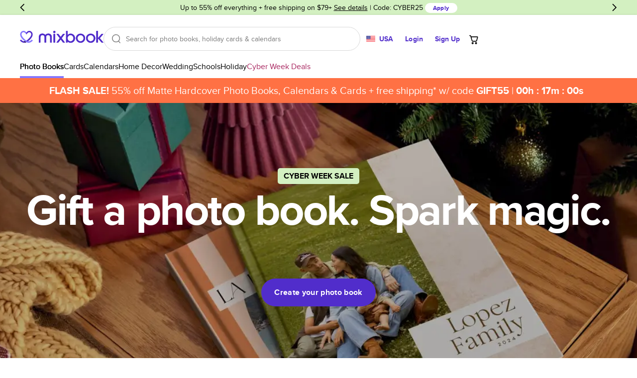

--- FILE ---
content_type: text/html
request_url: https://www.mixbook.com/photo-books?tagGroupUri=all-photo-books&themeUri=rainbow-brush-lettering-by-amy-tangerine-7074
body_size: 57653
content:
<!doctype html><html class="mx-site" style="height:100%" lang="en" data-revision="22133-f7eacfe4a4921b2eae0d09178c4a68528041c129" data-page="DynamicBuiltPage:/photo-books" data-page-type="Book Landing Page"><head><title>Custom Photo Books, Make Personalized Photo Albums Online - Mixbook</title><meta charSet="utf-8"/><meta name="author" content="Mixbook"/><meta name="description" content="Create stunning custom photo books with Mixbook. Easily personalize your photo album with themes, layouts, and text. Make your memories last today."/><meta name="referrer" content="no-referrer-when-downgrade"/><meta name="twitter:card" content="summary"/><meta name="twitter:creator" content="@Mixbook"/><meta name="twitter:site" content="@Mixbook"/><meta name="viewport" content="width=device-width, initial-scale=1"/><meta name="google-site-verification" content="DCW9lzd0wij6iEFjMsZ-8QLwfQAniS_seTQvYDVi_z0"/><meta property="al:web:url" content="https://www.mixbook.com/photo-books"/><meta property="al:web:should_fallback" content="true"/><meta property="fb:app_id" content="101676769886760"/><meta property="fb:pages" content="533684786800883"/><meta property="fb:admin" content="1035633356"/><meta property="og:type" content="website"/><meta property="og:url" content="https://www.mixbook.com/photo-books"/><meta property="og:title" content="Create Personalized Photo Books &amp; Albums "/><meta property="og:description" content="Preserve your memories in a personalized photo book with Mixbook. Create your custom photo book easily using our photo book maker with thousands of templates, automagic features, and free digital backup for life. Choose from various sizes, covers, and paper types starting at $9.99. Get 100% happiness guarantee and speak with our dedicated team committed to quality, service, and creativity. Start creating your perfect photo book today."/><meta property="og:site_name" content="Mixbook"/><meta property="og:image" content="https://mixbook-strapi-production-s3-media-bucket.s3.amazonaws.com/mixbook_2e98bff059.jpeg"/><link rel="canonical" href="https://www.mixbook.com/photo-books"/><link rel="icon" href="https://assets.mixbook.com/appIcon32-604f729990e14d553bc2.png" sizes="32x32"/><link rel="apple-touch-icon" href="https://assets.mixbook.com/appIcon180-d113c76d8e451817a5ff.png"/><link rel="manifest" href="https://assets.mixbook.com/manifest-7882a8d68c484593f19d.json"/><link rel="preload" href="https://assets.mixbook.com/proximaNovaRegular-d8b15721cc57f9d0738e.woff2" as="font" crossorigin="anonymous"/><link rel="preload" href="https://assets.mixbook.com/proximaNovaBold-6cfaf9f396200642e233.woff2" as="font" crossorigin="anonymous"/><style id="src/app/components/server/page/serverPage.css" data-index="1">.mx-site{--font-weight-bold:700;--font-weight-normal:400;--font-weight-light:300;--color-deep-purple:#17012e;--color-purple:#4e009c;--color-cream-white:#f8f7f3;--color-periwinkle:#8678ff;--color-periwinkle-30:#e7e4ff;--color-periwinkle-20:#f3f1ff;--color-periwinkle-10:#fafaff;--color-light-purple:#c3bbff;--color-other-purple:#512dcb;--color-cream:#eeede9;--color-yellow:#ffc13a;--color-blue:#4c91f9;--color-promo:#ff7144;--color-orange:#f90;--color-red:#ff1f00;--color-light-red:#fdc0b7;--color-green:#52bd50;--color-green-savings:#168413;--color-pink:#f066b4;--color-black:#000;--color-white:#fff;--color-dark-grey:#36303c;--color-gray:#7c7c7c;--color-light-gray:#d9d9d9;--color-lighter-gray:#ececec;--color-darker-gray:#b0b0b0;--color-placeholder-gray:#bbb;--color-border-gray:#d5dbde;--color-disabled:#949494;--color-hover:#fbfbfb;--color-warning:#f90;--color-warning-light:#fff9ef;--primary-color:var(--color-purple);--primary-color-rgb:78,0,156;--secondary-color:var(--color-periwinkle);--secondary-color-rgb:134,120,255;--tertiary-color:var(--color-periwinkle);--primary-dark-color:var(--color-deep-purple);--default-background-color:var(--color-white);--error-background-color:var(--color-light-red);--logo-color:var(--color-purple);--action-warning-color:var(--color-orange);--action-success-color:var(--color-green);--action-error-color:var(--color-red);--proxima-font-stack:"Proxima Nova","Helvetica Neue",helvetica,arial,sans-serif;--text-hint-color:var(--color-light-purple);--text-primary-color:initial;--text-secondary-color:var(--primary-dark-color);--text-light-background-color:#f5fafa;--headline-color:initial;--text-reset-color:var(--color-black);--text-selection-color:rgba(78,0,156,.2);--link-color:var(--color-purple);--link-color-hover:var(--color-deep-purple);--link-color-active:var(--color-deep-purple);--dark-link-color:var(--color-deep-purple);--dark-link-color-hover:var(--color-purple);--dark-link-color-active:var(--color-purple);--primary-button-fg-color:#fff;--primary-button-fg-disabled-color:#d9d9d9;--primary-button-bg-color:#512dcb;--primary-button-bg-hover-color:#4b2bba;--primary-button-bg-active-color:#361b93;--primary-button-bg-disabled-color:#949494;--secondary-button-fg-color:var(--primary-button-fg-color);--secondary-button-fg-disabled-color:var(--primary-button-fg-disabled-color);--secondary-button-bg-color:var(--primary-button-bg-color);--secondary-button-bg-hover-color:var(--primary-button-bg-hover-color);--secondary-button-bg-active-color:var(--primary-button-bg-active-color);--secondary-button-bg-disabled-color:var(--primary-button-bg-disabled-color);--secondary-b-button-bg-color:#f8f7f3;--secondary-b-button-bg-hover-color:#f3f2ec;--secondary-b-button-fg-hover-color:#373737;--secondary-b-button-bg-active-color:#e4e3db;--secondary-b-button-fg-active-color:#454545;--secondary-b-button-bg-disabled-color:var(--primary-button-fg-disabled-color);--secondary-b-button-fg-disabled-color:var(--primary-button-bg-disabled-color);--discrete-button-fg-color:var(--primary-button-bg-color);--discrete-button-fg-hover-color:var(--primary-button-bg-hover-color);--discrete-button-fg-disabled-color:var(--primary-button-bg-disabled-color);--discrete-button-bg-color:transparent;--discrete-button-bg-hover-color:var(--text-light-background-color);--discrete-button-bg-active-color:transparent;--discrete-button-bg-disabled-color:var(--primary-button-bg-disabled-color);--warning-bg-color:#ffe9c9;--warning-border-color:#ffc13a;--warning-text-color:#856404;--info-bg-color:#d1ecf1;--info-border-color:#bee5eb;--info-text-color:#0c5460;--form-accent-color:var(--primary-color);--badge-primary-text-color:var(--color-white);--badge-primary-bg-color:var(--color-periwinkle);--badge-primary-color-accent:var(--color-purple);--badge-secondary-text-color:var(--color-white);--badge-secondary-bg-color:var(--color-periwinkle);--badge-secondary-color-accent:var(--color-purple);--badge-blue-text-color:var(--color-white);--badge-blue-bg-color:var(--color-blue);--badge-blue-color-accent:var(--color-blue);--tablet-controls-width-limit:486px;--main-navigation-z-index:10;--search-dropdown-z-index:11}@font-face{font-display:swap;font-family:Proxima Nova;font-weight:400;src:url(https://assets.mixbook.com/proximaNovaRegular-d8b15721cc57f9d0738e.woff2) format("woff2"),url(https://assets.mixbook.com/proximaNovaRegular-a1779beb6f7cfa0297bf.woff) format("woff")}@font-face{font-display:swap;font-family:Proxima Nova;font-weight:700;src:url(https://assets.mixbook.com/proximaNovaBold-6cfaf9f396200642e233.woff2) format("woff2"),url(https://assets.mixbook.com/proximaNovaBold-dc6f8b604abf54deed4d.woff) format("woff")}@font-face{font-display:swap;font-family:Proxima Nova;font-weight:300;src:url(https://assets.mixbook.com/proximaNovaLight-f0e9bc54148417e813c0.woff2) format("woff2"),url(https://assets.mixbook.com/proximaNovaLight-07520195508543ab4d06.woff) format("woff")}.mx-site *{background:transparent;border:0;box-sizing:border-box;list-style:none;margin:0;padding:0}.mx-site body{font-size:16px;height:100%;overflow-y:scroll;-webkit-text-size-adjust:none;-moz-text-size-adjust:none;text-size-adjust:none;width:100%}.mx-site br{opacity:0}.mx-site input,.mx-site select,.mx-site textarea{accent-color:var(--form-accent-color);outline-color:var(--form-accent-color)}.mx-site ::-moz-selection{background:var(--text-selection-color)}.mx-site ::selection{background:var(--text-selection-color)}.mx-site .components-server-page-serverPage{color:var(--text-reset-color);display:flex;flex-direction:column;font:normal 1rem/1em var(--proxima-font-stack);height:100%;min-width:20rem}.mx-site .components-server-page-serverPage-svg-symbols{height:0;overflow:hidden;pointer-events:none;position:absolute;width:0}</style><style id="src/app/controls/spinner/spinner.css" data-index="2">@keyframes controls-spinner-loading{0%{transform:rotate(0deg)}to{transform:rotate(1turn)}}.mx-site .controls-spinner{animation:controls-spinner-loading 1.2s linear infinite;background:transparent;border-bottom:2px solid rgba(0,0,0,.1);border-left:2px solid rgba(0,0,0,.1);border-radius:50%;border-right:2px solid rgba(0,0,0,.1);border-right-color:var(--secondary-color);border-top:2px solid rgba(0,0,0,.1);border-top-color:var(--secondary-color);display:inline-block}.mx-site .controls-spinner-overlay{background-color:hsla(0,0%,100%,.75);bottom:0;left:0;position:absolute;right:0;top:0;z-index:1}.mx-site .controls-spinner-secondary{border-right-color:var(--secondary-color);border-top-color:var(--secondary-color)}.mx-site .controls-spinner-inherit{border-right-color:currentcolor;border-top-color:currentcolor}.mx-site .controls-spinner-background{height:100%;position:relative}.mx-site .controls-spinner-background-spinner{height:100%;left:0;position:absolute;top:0;width:100%}.mx-site .controls-spinner-background-content{height:100%;position:relative}</style><style id="src/app/controls/paragraph/paragraph.css" data-index="3">.mx-site .controls-paragraph{color:var(--text-primary-color);display:block}.mx-site .controls-paragraph-large{font-size:1.25rem;letter-spacing:.013rem;line-height:1.6em}.mx-site .controls-paragraph-medium{font-size:1rem;letter-spacing:.016rem;line-height:1.5em}.mx-site .controls-paragraph-small{font-size:.875rem;letter-spacing:.018rem;line-height:1.429em}.mx-site .controls-paragraph-tiny{font-size:.75rem;letter-spacing:.018rem;line-height:1.329em}.mx-site .controls-paragraph-left{text-align:left}.mx-site .controls-paragraph-center{text-align:center}.mx-site .controls-paragraph-right{text-align:right}.mx-site .controls-paragraph-bold{font-weight:var(--font-weight-bold)}.mx-site .controls-paragraph-uppercase{text-transform:uppercase}.mx-site .controls-paragraph-lowercase{text-transform:lowercase}.mx-site .controls-paragraph-capitalize{text-transform:capitalize}.mx-site .controls-paragraph-reset-color{color:var(--text-reset-color)}.mx-site .controls-paragraph-error{color:var(--action-error-color)}@media (max-width:920px){.mx-site .controls-paragraph-large{font-size:1rem}}</style><style id="src/app/controls/link/link.css" data-index="4">.mx-site .controls-link-link{text-decoration:none}.mx-site .controls-link-unstyled{color:inherit;text-decoration:none}.mx-site .controls-link-light{color:var(--link-color)}.mx-site .controls-link-light.controls-link-current,.mx-site .controls-link-light.controls-link-supports-hover:hover{color:var(--link-color-hover)}.mx-site .controls-link-light.controls-link-current:active,.mx-site .controls-link-light.controls-link-supports-hover:hover:active{color:var(--link-color-active)}.mx-site .controls-link-dark{color:var(--dark-link-color)}.mx-site .controls-link-dark.controls-link-current,.mx-site .controls-link-dark.controls-link-supports-hover:hover{color:var(--dark-link-color-hover)}.mx-site .controls-link-dark.controls-link-current:active,.mx-site .controls-link-dark.controls-link-supports-hover:hover:active{color:var(--dark-link-color-active)}.mx-site .controls-link-medium{font-size:16px}.mx-site .controls-link-large{font-size:20px}.mx-site .controls-link-small{font-size:14px}.mx-site .controls-link-fine-print{font-size:12px}.mx-site .controls-link-bold{font-weight:var(--font-weight-bold)}.mx-site .controls-link-decorated{text-decoration:underline}.mx-site .controls-link-clickable{cursor:pointer}</style><style id="src/app/controls/headline/headline.css" data-index="5">.mx-site .controls-headline{color:var(--headline-color);font-weight:var(--font-weight-light);letter-spacing:-.03em;line-height:1;text-transform:none}.mx-site h3{font-weight:var(--font-weight-light)}.mx-site .controls-headline-h1{font-size:3rem}.mx-site .controls-headline-h2{font-size:2rem}.mx-site .controls-headline-h3{font-size:1.5rem;font-weight:var(--font-weight-bold)}.mx-site .controls-headline-h4{font-size:1rem;font-weight:var(--font-weight-bold)}.mx-site .controls-headline-h5{font-size:.875rem;font-weight:var(--font-weight-bold)}.mx-site .controls-headline-h6{font-size:12px}.mx-site .controls-headline-center{text-align:center}.mx-site .controls-headline-upper-case{text-transform:uppercase}.mx-site .controls-headline-light{font-weight:var(--font-weight-light)}.mx-site .controls-headline-normal{font-weight:var(--font-weight-normal)}.mx-site .controls-headline-bold{font-weight:var(--font-weight-bold)}@media (max-width:920px){.mx-site .controls-headline-h1{font-size:2.2rem}.mx-site .controls-headline-h2{font-size:1.25rem}}@media (max-width:768px){.mx-site .controls-headline-h3{font-size:1.25rem}}@media (max-width:660px){.mx-site .controls-headline-h1{font-size:2rem}}</style><style id="src/app/controls/button/button.css" data-index="6">@keyframes controls-button-wait-animation{0%{background-position:0 0}to{background-position:100% 0}}.mx-site .controls-button{border-radius:4px;cursor:pointer;display:inline-block;font:normal 1rem/1.3rem var(--proxima-font-stack);letter-spacing:.021rem;outline:none}.mx-site .controls-button.controls-button-disabled{color:var(--color-light-gray)}.mx-site .controls-button.controls-button-disabled svg{fill:currentcolor}.mx-site .controls-button.controls-button-disabled,.mx-site .controls-button[aria-pressed=true]{pointer-events:none}.mx-site .controls-button-inner{align-items:center;border:2px solid transparent;border-radius:4px;display:flex}.mx-site .controls-button-small{border-radius:12px;font-size:12px}.mx-site .controls-button-small .controls-button-inner{border-radius:12px}.mx-site .controls-button-medium{border-radius:24px;font-size:16px;font-weight:var(--font-weight-bold)}.mx-site .controls-button-medium .controls-button-inner{border-radius:24px}.mx-site .controls-button-large{border-radius:32px;font-size:16px;font-weight:var(--font-weight-bold)}.mx-site .controls-button-large .controls-button-inner{border-radius:32px}.mx-site .controls-button-left{justify-content:flex-start}.mx-site .controls-button-center{justify-content:center}.mx-site .controls-button-right{justify-content:flex-end}.mx-site .controls-button-primary{background:var(--primary-button-bg-color);border-color:var(--primary-button-bg-color);color:var(--primary-button-fg-color)}.mx-site .controls-button-primary.controls-button-supports-hover:hover{background:var(--primary-button-bg-hover-color)}@media (hover:none){.mx-site .controls-button-primary.controls-button-supports-hover:hover{background:var(--primary-button-bg-color)}}.mx-site .controls-button-primary:active{background:var(--primary-button-bg-active-color)}@media (hover:none){.mx-site .controls-button-primary:active{background:var(--primary-button-bg-color)}}.mx-site .controls-button-primary.controls-button-disabled{background:var(--primary-button-bg-disabled-color);border-color:var(--primary-button-bg-disabled-color);color:var(--primary-button-fg-disabled-color)}.mx-site .controls-button-secondary{background-color:var(--secondary-button-bg-color);border-color:var(--secondary-button-bg-color);color:var(--secondary-button-fg-color)}.mx-site .controls-button-secondary.controls-button-supports-hover:hover{background-color:var(--secondary-button-bg-hover-color)}@media (hover:none){.mx-site .controls-button-secondary.controls-button-supports-hover:hover{background-color:var(--secondary-button-bg-color)}}.mx-site .controls-button-secondary:active{background-color:var(--secondary-button-bg-active-color)}@media (hover:none){.mx-site .controls-button-secondary:active{background-color:var(--secondary-button-bg-color)}}.mx-site .controls-button-secondary.controls-button-disabled{background:var(--secondary-button-bg-disabled-color);border-color:var(--secondary-button-bg-disabled-color);color:var(--secondary-button-fg-disabled-color)}.mx-site .controls-button-secondary-b{background-color:var(--secondary-b-button-bg-color);color:var(--color-black)}.mx-site .controls-button-secondary-b.controls-button-supports-hover:hover{background:var(--secondary-b-button-bg-hover-color);color:var(--secondary-b-button-fg-hover-color)}@media (hover:none){.mx-site .controls-button-secondary-b.controls-button-supports-hover:hover{background-color:var(--secondary-b-button-bg-color);color:var(--color-black)}}.mx-site .controls-button-secondary-b:active{background:var(--secondary-b-button-bg-active-color);color:var(--secondary-b-button-fg-active-color)}@media (hover:none){.mx-site .controls-button-secondary-b:active{background:var(--secondary-b-button-bg-color);color:var(--color-black)}}.mx-site .controls-button-secondary-b.controls-button-disabled{background:var(--secondary-b-button-bg-disabled-color);color:var(--secondary-b-button-fg-disabled-color)}.mx-site .controls-button-secondary-reverse{background-color:transparent;border:2px solid;color:currentcolor}.mx-site .controls-button-secondary-white{background-color:var(--color-white);color:var(--discrete-button-fg-color)}.mx-site .controls-button-secondary-white.controls-button-supports-hover:hover{background:var(--color-white);color:var(--discrete-button-fg-hover-color)}@media (hover:none){.mx-site .controls-button-secondary-white.controls-button-supports-hover:hover{background-color:var(--color-white);color:var(--discrete-button-fg-hover-color)}}.mx-site .controls-button-secondary-white:active{background:var(--color-white);color:var(--discrete-button-fg-hover-color)}@media (hover:none){.mx-site .controls-button-secondary-white:active{background:var(--color-white);color:var(--discrete-button-fg-hover-color)}}.mx-site .controls-button-secondary-white.controls-button-disabled{background:var(--color-white);color:var(--discrete-button-fg-disabled-color)}.mx-site .controls-button-secondary-restyled{background-color:transparent;border:2px solid var(--secondary-button-bg-color);color:var(--secondary-button-bg-color)}.mx-site .controls-button-secondary-restyled.controls-button-supports-hover:hover,.mx-site .controls-button-secondary-restyled:active{background-color:var(--secondary-button-bg-active-color);border-color:var(--secondary-button-bg-active-color);color:var(--secondary-button-fg-color)}@media (hover:none){.mx-site .controls-button-secondary-restyled.controls-button-supports-hover:hover,.mx-site .controls-button-secondary-restyled:active{background-color:transparent;border-color:var(--secondary-button-bg-color);color:var(--secondary-button-bg-color)}}.mx-site .controls-button-secondary-restyled.controls-button-disabled{background-color:var(--secondary-button-bg-disabled-color);border-color:var(--secondary-button-bg-disabled-color);color:var(--secondary-button-fg-disabled-color)}.mx-site .controls-button-secondary-discrete{background-color:transparent;border:2px solid transparent;color:var(--secondary-button-bg-color)}.mx-site .controls-button-secondary-discrete.controls-button-supports-hover:hover,.mx-site .controls-button-secondary-discrete:active{color:var(--secondary-button-bg-hover-color)}@media (hover:none){.mx-site .controls-button-secondary-discrete.controls-button-supports-hover:hover,.mx-site .controls-button-secondary-discrete:active{color:var(--secondary-button-bg-color)}}.mx-site .controls-button-tertiary{color:currentcolor;font-weight:var(--font-weight-bold)}.mx-site .controls-button-tertiary .controls-button-inner{border-color:currentcolor}.mx-site .controls-button-tertiary:active .controls-button-inner{border-color:currentcolor}.mx-site .controls-button-tertiary-lite .controls-button-inner{background:var(--color-white);border-color:#e5e5e5;font-weight:var(--font-weight-normal)}.mx-site .controls-button-tertiary-lite:active .controls-button-inner{border-color:#e5e5e5}.mx-site .controls-button-discrete{color:var(--discrete-button-fg-color)}.mx-site .controls-button-discrete.controls-button-supports-hover:hover{background-color:var(--discrete-button-bg-hover-color);color:var(--discrete-button-fg-hover-color)}@media (hover:none){.mx-site .controls-button-discrete.controls-button-supports-hover:hover{background-color:var(--discrete-button-bg-color);color:var(--discrete-button-fg-color)}}.mx-site .controls-button-discrete.controls-button-supports-hover:hover svg{fill:var(--discrete-button-fg-hover-color)}@media (hover:none){.mx-site .controls-button-discrete.controls-button-supports-hover:hover svg{fill:var(--discrete-button-fg-color)}}.mx-site .controls-button-discrete.controls-button-reverse{background-color:var(--text-light-background-color)}.mx-site .controls-button-discrete:active{color:var(--discrete-button-fg-hover-color)}@media (hover:none){.mx-site .controls-button-discrete:active{color:var(--discrete-button-fg-color)}}.mx-site .controls-button-discrete:active .controls-button-inner{border-color:var(--color-light-gray)}@media (hover:none){.mx-site .controls-button-discrete:active .controls-button-inner{border-color:transparent}}.mx-site .controls-button-discrete[aria-pressed=true] svg{fill:var(--discrete-button-fg-hover-color)}.mx-site .controls-button-discrete.controls-button-disabled{color:var(--discrete-button-fg-disabled-color)}.mx-site .controls-button-naked .controls-button-inner{border:none;margin:0;padding:0}.mx-site .controls-button-rounded{background-color:#fff;border:1px solid var(--color-light-gray);border-radius:20px;color:var(--primary-dark-color);padding:1px}.mx-site .controls-button-rounded .controls-button-inner{font-weight:var(--font-weight-normal);padding:.25rem .5rem}.mx-site .controls-button-rounded.controls-button-supports-hover:hover{color:var(--color-gray)}@media (hover:none){.mx-site .controls-button-rounded.controls-button-supports-hover:hover{color:var(--primary-dark-color)}}.mx-site .controls-button-rounded:active{border:1px solid var(--secondary-color);color:var(--primary-dark-color)}@media (hover:none){.mx-site .controls-button-rounded:active{border:1px solid var(--color-light-gray)}}.mx-site .controls-button-rounded[aria-pressed=true]{border:2px solid var(--secondary-color)}.mx-site .controls-button-rounded[aria-pressed=true] .controls-button-inner{font-weight:var(--font-weight-bold)}.mx-site .controls-button-rounded.controls-button-disabled{color:#ccc}.mx-site .controls-button-emphasize{align-items:center;color:var(--color-gray);display:inline-flex;flex:0;flex-direction:column}.mx-site .controls-button-emphasize svg{fill:var(--color-gray)}.mx-site .controls-button-emphasize:after{background:var(--primary-dark-color);content:"";display:block;height:2px;transition:width .35s;width:0}.mx-site .controls-button-emphasize.controls-button-supports-hover:hover{color:var(--primary-dark-color)}.mx-site .controls-button-emphasize.controls-button-supports-hover:hover svg{fill:var(--primary-dark-color)}.mx-site .controls-button-emphasize[aria-pressed=true]{color:var(--primary-dark-color);font-weight:var(--font-weight-bold)}.mx-site .controls-button-emphasize[aria-pressed=true]:after{width:100%}.mx-site .controls-button-emphasize[aria-pressed=true] svg{fill:var(--primary-dark-color)}.mx-site .controls-button-tile{background-color:var(--color-white);color:var(--primary-dark-color)}.mx-site .controls-button-tile svg{fill:var(--primary-dark-color)}.mx-site .controls-button-tile>.controls-button-inner{border-color:#e5e5e5}.mx-site .controls-button-tile.controls-button-supports-hover:hover>.controls-button-inner{border-color:var(--primary-dark-color)}.mx-site .controls-button-tile:focus>.controls-button-inner{border-color:#000;border-width:2px}.mx-site .controls-button-tile[aria-pressed=true]>.controls-button-inner{border-color:var(--secondary-color);border-width:2px;color:var(--secondary-color)}.mx-site .controls-button-tile[aria-pressed=true] svg{fill:var(--secondary-color)}.mx-site .controls-button-tile.controls-button-disabled{opacity:.5}.mx-site .controls-button-icon{line-height:1.3em}.mx-site .controls-button-icon .controls-button-inner{border:0;padding:0}.mx-site .controls-button-icon.controls-button-supports-hover:hover,.mx-site .controls-button-icon:active,.mx-site .controls-button-icon[aria-pressed=true]{color:var(--secondary-color)}.mx-site .controls-button-icon.controls-button-supports-hover:hover svg,.mx-site .controls-button-icon:active svg,.mx-site .controls-button-icon[aria-pressed=true] svg{fill:currentcolor}.mx-site .controls-button-icon.controls-button-disabled{color:var(--color-light-gray)}.mx-site .controls-button-capitalize{text-transform:capitalize}.mx-site .controls-button-initial{text-transform:none}.mx-site .controls-button-waiting-hydration{overflow:hidden;pointer-events:none;position:relative}.mx-site .controls-button-waiting-hydration:after{animation:controls-button-wait-animation 1s linear infinite;background:linear-gradient(-45deg,hsla(0,0%,100%,.5),hsla(0,0%,100%,.75),hsla(0,0%,100%,.5),hsla(0,0%,100%,.75));background-size:400% 400%;content:"";height:100%;left:0;position:absolute;top:0;width:100%}.mx-site .controls-button-tab{align-items:center;color:#869097;display:inline-flex;flex:0;flex-direction:column}.mx-site .controls-button-tab svg{fill:#869097}.mx-site .controls-button-tab.controls-button-supports-hover:hover{color:var(--primary-dark-color)}.mx-site .controls-button-tab.controls-button-supports-hover:hover svg{fill:var(--primary-dark-color)}.mx-site .controls-button-tab[aria-pressed=true]{color:var(--primary-dark-color);font-weight:var(--font-weight-bold)}.mx-site .controls-button-tab[aria-pressed=true] svg{fill:var(--primary-dark-color)}</style><style id="src/app/controls/buttonGroup/buttonGroup.css" data-index="7">.mx-site .controls-buttonGroup{align-content:stretch;background-color:var(--secondary-b-button-bg-color);border-radius:24px;flex-direction:row;gap:4px;height:100%;padding:4px}.mx-site .controls-buttonGroup-item-shrink{font-size:14px}.mx-site .controls-buttonGroup-item-shrink.controls-buttonGroup-item{padding:0}.mx-site .controls-buttonGroup-item{border-radius:20px;color:var(--color-black);cursor:pointer;flex:1;font-weight:var(--font-weight-bold);height:auto;line-height:1.2;min-width:80px;padding:8px 20px;text-align:center;transition:background-color .2s ease-in-out,color .2s ease-in-out}.mx-site .controls-buttonGroup-item svg{fill:var(--color-black);height:24px;width:24px}.mx-site .controls-buttonGroup-small .controls-buttonGroup-item{border-right:14px;font-size:12px;height:auto;line-height:1.2;min-width:60px;padding:8px 12px}.mx-site .controls-buttonGroup-active-item{background-color:var(--color-white);color:var(--color-other-purple)}.mx-site .controls-buttonGroup-active-item svg{fill:var(--color-other-purple)}@media not all and (hover:none){.mx-site .controls-buttonGroup-item:hover{color:var(--secondary-b-button-fg-hover-color)}.mx-site .controls-buttonGroup-item:hover svg{fill:var(--secondary-b-button-fg-hover-color)}.mx-site .controls-buttonGroup-active-item:hover{background-color:#fbfbfb;color:#4b2bba;cursor:default}.mx-site .controls-buttonGroup-active-item:hover svg{fill:#4b2bba}}@media (max-width:980px){.mx-site .controls-buttonGroup{margin-bottom:0}}</style><style id="src/app/controls/block/block.css" data-index="9">.mx-site .controls-block-flex{flex:1}.mx-site .controls-block-hidden{display:none!important}.controls-block-margin-top-space{margin-top:.25em}.controls-block-margin-top-auto{margin-top:auto}.controls-block-margin-top-1{margin-top:.5rem}.controls-block-margin-top-2{margin-top:1rem}.controls-block-margin-top-3{margin-top:1.5rem}.controls-block-margin-top-4{margin-top:2rem}.controls-block-margin-top-5{margin-top:2.5rem}.controls-block-margin-top-6{margin-top:3rem}.controls-block-margin-top-7{margin-top:3.5rem}.controls-block-margin-top-8{margin-top:4rem}.controls-block-margin-top-9{margin-top:4.5rem}.controls-block-margin-top-10{margin-top:5rem}.controls-block-margin-top-12{margin-top:6rem}.controls-block-margin-top-14{margin-top:7rem}.controls-block-margin-top-18{margin-top:9rem}.controls-block-padding-top-1{padding-top:.5rem}.controls-block-padding-top-2{padding-top:1rem}.controls-block-padding-top-3{padding-top:1.5rem}.controls-block-padding-top-4{padding-top:2rem}.controls-block-padding-top-5{padding-top:2.5rem}.controls-block-padding-top-6{padding-top:3rem}.controls-block-padding-top-7{padding-top:3.5rem}.controls-block-padding-top-8{padding-top:4rem}.controls-block-padding-top-9{padding-top:4.5rem}.controls-block-padding-top-10{padding-top:5rem}.controls-block-padding-top-12{padding-top:6rem}.controls-block-padding-top-14{padding-top:7rem}.controls-block-padding-top-18{padding-top:9rem}.controls-block-margin-right-space{margin-right:.25em}.controls-block-margin-right-auto{margin-right:auto}.controls-block-margin-right-1{margin-right:.5rem}.controls-block-margin-right-2{margin-right:1rem}.controls-block-margin-right-3{margin-right:1.5rem}.controls-block-margin-right-4{margin-right:2rem}.controls-block-margin-right-5{margin-right:2.5rem}.controls-block-margin-right-6{margin-right:3rem}.controls-block-margin-right-7{margin-right:3.5rem}.controls-block-margin-right-8{margin-right:4rem}.controls-block-margin-right-9{margin-right:4.5rem}.controls-block-margin-right-10{margin-right:5rem}.controls-block-margin-right-12{margin-right:6rem}.controls-block-margin-right-14{margin-right:7rem}.controls-block-margin-right-18{margin-right:9rem}.controls-block-padding-right-1{padding-right:.5rem}.controls-block-padding-right-2{padding-right:1rem}.controls-block-padding-right-3{padding-right:1.5rem}.controls-block-padding-right-4{padding-right:2rem}.controls-block-padding-right-5{padding-right:2.5rem}.controls-block-padding-right-6{padding-right:3rem}.controls-block-padding-right-7{padding-right:3.5rem}.controls-block-padding-right-8{padding-right:4rem}.controls-block-padding-right-9{padding-right:4.5rem}.controls-block-padding-right-10{padding-right:5rem}.controls-block-padding-right-12{padding-right:6rem}.controls-block-padding-right-14{padding-right:7rem}.controls-block-padding-right-18{padding-right:9rem}.controls-block-margin-bottom-space{margin-bottom:.25em}.controls-block-margin-bottom-auto{margin-bottom:auto}.controls-block-margin-bottom-1{margin-bottom:.5rem}.controls-block-margin-bottom-2{margin-bottom:1rem}.controls-block-margin-bottom-3{margin-bottom:1.5rem}.controls-block-margin-bottom-4{margin-bottom:2rem}.controls-block-margin-bottom-5{margin-bottom:2.5rem}.controls-block-margin-bottom-6{margin-bottom:3rem}.controls-block-margin-bottom-7{margin-bottom:3.5rem}.controls-block-margin-bottom-8{margin-bottom:4rem}.controls-block-margin-bottom-9{margin-bottom:4.5rem}.controls-block-margin-bottom-10{margin-bottom:5rem}.controls-block-margin-bottom-12{margin-bottom:6rem}.controls-block-margin-bottom-14{margin-bottom:7rem}.controls-block-margin-bottom-18{margin-bottom:9rem}.controls-block-padding-bottom-1{padding-bottom:.5rem}.controls-block-padding-bottom-2{padding-bottom:1rem}.controls-block-padding-bottom-3{padding-bottom:1.5rem}.controls-block-padding-bottom-4{padding-bottom:2rem}.controls-block-padding-bottom-5{padding-bottom:2.5rem}.controls-block-padding-bottom-6{padding-bottom:3rem}.controls-block-padding-bottom-7{padding-bottom:3.5rem}.controls-block-padding-bottom-8{padding-bottom:4rem}.controls-block-padding-bottom-9{padding-bottom:4.5rem}.controls-block-padding-bottom-10{padding-bottom:5rem}.controls-block-padding-bottom-12{padding-bottom:6rem}.controls-block-padding-bottom-14{padding-bottom:7rem}.controls-block-padding-bottom-18{padding-bottom:9rem}.controls-block-margin-left-space{margin-left:.25em}.controls-block-margin-left-auto{margin-left:auto}.controls-block-margin-left-1{margin-left:.5rem}.controls-block-margin-left-2{margin-left:1rem}.controls-block-margin-left-3{margin-left:1.5rem}.controls-block-margin-left-4{margin-left:2rem}.controls-block-margin-left-5{margin-left:2.5rem}.controls-block-margin-left-6{margin-left:3rem}.controls-block-margin-left-7{margin-left:3.5rem}.controls-block-margin-left-8{margin-left:4rem}.controls-block-margin-left-9{margin-left:4.5rem}.controls-block-margin-left-10{margin-left:5rem}.controls-block-margin-left-12{margin-left:6rem}.controls-block-margin-left-14{margin-left:7rem}.controls-block-margin-left-18{margin-left:9rem}.controls-block-padding-left-1{padding-left:.5rem}.controls-block-padding-left-2{padding-left:1rem}.controls-block-padding-left-3{padding-left:1.5rem}.controls-block-padding-left-4{padding-left:2rem}.controls-block-padding-left-5{padding-left:2.5rem}.controls-block-padding-left-6{padding-left:3rem}.controls-block-padding-left-7{padding-left:3.5rem}.controls-block-padding-left-8{padding-left:4rem}.controls-block-padding-left-9{padding-left:4.5rem}.controls-block-padding-left-10{padding-left:5rem}.controls-block-padding-left-12{padding-left:6rem}.controls-block-padding-left-14{padding-left:7rem}.controls-block-padding-left-18{padding-left:9rem}.controls-block-width-fit{width:100%}.controls-block-width-inline{width:.75em}.controls-block-width-1{width:1rem}.controls-block-width-2{width:2rem}.controls-block-width-3{width:3rem}.controls-block-width-4{width:4rem}.controls-block-width-5{width:5rem}.controls-block-width-6{width:6rem}.controls-block-width-7{width:7rem}.controls-block-width-8{width:8rem}.controls-block-width-9{width:9rem}.controls-block-width-10{width:10rem}.controls-block-width-12{width:12rem}.controls-block-width-14{width:14rem}.controls-block-width-16{width:16rem}.controls-block-width-18{width:18rem}.controls-block-width-20{width:20rem}.controls-block-width-24{width:24rem}.controls-block-width-28{width:28rem}.controls-block-width-30{width:30rem}.controls-block-width-32{width:32rem}.controls-block-width-34{width:34rem}.controls-block-width-36{width:36rem}.controls-block-height-fit{height:100%}.controls-block-height-inline{height:.75em}.controls-block-height-1{height:1rem}.controls-block-height-2{height:2rem}.controls-block-height-3{height:3rem}.controls-block-height-4{height:4rem}.controls-block-height-5{height:5rem}.controls-block-height-6{height:6rem}.controls-block-height-7{height:7rem}.controls-block-height-8{height:8rem}.controls-block-height-9{height:9rem}.controls-block-height-10{height:10rem}.controls-block-height-12{height:12rem}.controls-block-height-14{height:14rem}.controls-block-height-16{height:16rem}.controls-block-height-18{height:18rem}.controls-block-height-20{height:20rem}.controls-block-height-24{height:24rem}.controls-block-height-28{height:28rem}.controls-block-height-30{height:30rem}.controls-block-height-32{height:32rem}.controls-block-height-34{height:34rem}.controls-block-height-36{height:36rem}</style><style id="src/app/controls/svg/svg.css" data-index="27">.mx-site .controls-svg{fill:currentcolor;pointer-events:none;vertical-align:middle}.mx-site .controls-svg-inline{height:1em;transform:translateY(-.15em);width:1em}</style><style id="src/app/controls/layout/flex/flexLayout.css" data-index="30">.mx-site .controls-layout-flex-flexLayout{display:flex}.mx-site .controls-layout-flex-flexLayout-inline{display:inline-flex}.mx-site .controls-layout-flex-flexLayout-wrap{flex-wrap:wrap}.controls-layout-flex-flexLayout-row{flex-direction:row}.controls-layout-flex-flexLayout-column{flex-direction:column}.controls-layout-flex-flexLayout-align-start{align-items:flex-start}.controls-layout-flex-flexLayout-justify-start{justify-content:flex-start}.controls-layout-flex-flexLayout-align-center{align-items:center}.controls-layout-flex-flexLayout-justify-center{justify-content:center}.controls-layout-flex-flexLayout-align-end{align-items:flex-end}.controls-layout-flex-flexLayout-justify-end{justify-content:flex-end}.controls-layout-flex-flexLayout-align-stretch{align-items:stretch}.controls-layout-flex-flexLayout-align-baseline{align-items:baseline}.controls-layout-flex-flexLayout-justify-space-between{justify-content:space-between}.controls-layout-flex-flexLayout-justify-space-around{justify-content:space-around}.controls-layout-flex-flexLayout-justify-space-evenly{justify-content:space-evenly}</style><style id="src/app/controls/textInput/textInput.css" data-index="37">.mx-site .controls-textInput{background-color:#fff;border:1px solid #d5dbde;border-radius:4px;font-size:1rem;height:2.5rem;padding:.5rem;width:100%}.mx-site .controls-textInput::-moz-placeholder{color:#bbb;font-size:.85em;font-weight:var(--font-weight-bold);text-transform:uppercase}.mx-site .controls-textInput::placeholder{color:#bbb;font-size:.85em;font-weight:var(--font-weight-bold);text-transform:uppercase}.mx-site .controls-textInput.controls-textInput-restyled::-moz-placeholder{text-transform:unset}.mx-site .controls-textInput.controls-textInput-restyled::placeholder{text-transform:unset}.mx-site .controls-textInput-restyled{border:1px solid var(--color-light-gray);border-radius:24px;height:48px;padding:12px 16px}.mx-site .controls-textInput-error{border:1px solid var(--color-red)}.mx-site .controls-textInput-left{text-align:left}.mx-site .controls-textInput-center{text-align:center}.mx-site .controls-textInput-right{text-align:right}.mx-site .controls-textInput-container{display:flex;flex-direction:column;width:100%}.mx-site .controls-textInput-input-wrapper{position:relative;width:100%}.mx-site .controls-textInput-password{padding-right:44px}.mx-site .controls-textInput-toggle-button{background:none;border:none;cursor:pointer;padding:0;position:absolute;right:12px;top:50%;transform:translateY(-50%)}.mx-site .controls-textInput-toggle-button svg{fill:var(--color-other-purple)}.mx-site .controls-textInput-toggle-button:hover{opacity:.7}.mx-site .controls-textInput-toggle-icon{display:block;height:24px;width:24px}.mx-site .controls-textInput-error-message{color:var(--color-red);font-size:12px;margin-top:4px}</style><style id="src/app/components/app/app.css" data-index="44">.mx-site .components-app{display:flex;flex:1;flex-direction:column}</style><style id="src/app/components/price/price.css" data-index="45">.mx-site .components-price{white-space:nowrap}.mx-site .components-price-striked{text-decoration:line-through}.mx-site .components-price-faded{opacity:.5}.mx-site .components-price-small{font-size:14px}</style><style id="src/app/components/footer/footer.css" data-index="46">.mx-site .components-footer{--headline-letter-spacing:-0.03em;--footer-bg-color:#2e015e;--footer-text-color:var(--color-white);--footer-link-color:#d5ccdf;--footer-link-color-hover:var(--color-white);--footer-link-color-active:var(--color-white);--footer-hr-color:#9680ae;background-color:var(--footer-bg-color);color:var(--footer-text-color);width:100%}.mx-site .components-footer p{color:var(--footer-text-color)}.mx-site .components-footer .components-footer-link,.mx-site .components-footer .components-footer-nav-link,.mx-site .components-footer a{color:var(--footer-link-color);font-weight:var(--font-weight-bold);white-space:nowrap}.mx-site .components-footer .components-footer-link.components-footer-supports-hover:hover,.mx-site .components-footer .components-footer-link:hover,.mx-site .components-footer .components-footer-nav-link.components-footer-supports-hover:hover,.mx-site .components-footer .components-footer-nav-link:hover,.mx-site .components-footer a.components-footer-supports-hover:hover,.mx-site .components-footer a:hover{color:var(--footer-link-color-hover)}.mx-site .components-footer .components-footer-link.components-footer-supports-hover:active,.mx-site .components-footer .components-footer-link:active,.mx-site .components-footer .components-footer-nav-link.components-footer-supports-hover:active,.mx-site .components-footer .components-footer-nav-link:active,.mx-site .components-footer a.components-footer-supports-hover:active,.mx-site .components-footer a:active{color:var(--footer-link-color-active)}.mx-site .components-footer-social-links{display:flex;justify-content:center}.mx-site .components-footer-social-links .components-footer-social-links-icon{height:30px;opacity:.8;width:30px}.mx-site .components-footer-social-links a:hover .components-footer-social-links-icon{opacity:1}.mx-site .components-footer-social-links a:active .components-footer-social-links-icon{opacity:1}.mx-site .components-footer-proof-points{margin:0 auto;max-width:1100px;padding:40px 0}.mx-site .components-footer-proof-points-headline{font-size:32px;font-weight:var(--font-weight-bold);letter-spacing:var(--headline-letter-spacing);text-align:center;width:100%}.mx-site .components-footer-proof-points-container{flex-direction:row;margin:20px 0;width:100%}.mx-site .components-footer-proof-point{margin:0 10px;text-align:center;width:30%}.mx-site .components-footer-proof-point-title{font-size:48px;font-weight:var(--font-weight-bold)}.mx-site .components-footer-proof-point-description{font-size:26px;font-weight:var(--font-weight-normal)}@media (max-width:1024px){.mx-site .components-footer-proof-point-title{font-size:36px}.mx-site .components-footer-proof-point-description{font-size:24px}}@media (max-width:768px){.mx-site .components-footer-proof-points{margin:0 auto;padding-bottom:0;width:100%}.mx-site .components-footer-proof-points-headline{font-size:22px}.mx-site .components-footer-proof-points-container{flex-direction:column;margin-bottom:0}.mx-site .components-footer-proof-point{margin-bottom:16px;width:100%}.mx-site .components-footer-proof-point-title{font-size:32px}.mx-site .components-footer-proof-point-description{font-size:20px}}.mx-site .components-footer-newsletter-signup{overflow:hidden;padding:128px 0 20px;position:relative}.mx-site .components-footer-newsletter-signup .components-footer-newsletter-signup-container{border-bottom:1px solid var(--footer-hr-color);padding-bottom:40px}.mx-site .components-footer-newsletter-signup .components-footer-newsletter-signup-headline{font-size:48px;font-style:normal;font-weight:var(--font-weight-bold);letter-spacing:var(--headline-letter-spacing);line-height:1;margin-bottom:24px;text-align:center}.mx-site .components-footer-newsletter-signup-line{height:586px;left:50%;position:absolute;top:20px;transform:translateX(calc(-50% - 100px));width:3787px}.mx-site .components-footer-newsletter-signup-content{position:relative}.mx-site .components-footer-information-box{background-color:var(--color-cream);border-radius:12px;max-width:360px;padding:16px}.mx-site .components-footer-information-box p{color:var(--color-black)}.mx-site .components-footer-information-box a{color:var(--link-color)}.mx-site .components-footer-information-box a:hover{color:var(--link-color-hover)}.mx-site .components-footer-information-box a:active{color:var(--link-color-active)}.mx-site .components-footer-google{width:120px}.mx-site .components-footer-bbb{width:100px}.mx-site .components-footer-additional-links-container{text-align:center;visibility:visible}.mx-site .components-footer-nav-refer-a-friend{color:var(--footer-link-color);font-weight:var(--font-weight-bold)}.mx-site .components-footer-nav-refer-a-friend svg{fill:var(--footer-link-color)}.mx-site .components-footer-nav-refer-a-friend:hover a{color:var(--footer-link-color-hover)!important}.mx-site .components-footer-nav-refer-a-friend:hover svg{fill:var(--footer-link-color-hover)}.mx-site .components-footer-general-links-left{flex:1 0 0;text-align:left}.mx-site .components-footer-general-links-right{flex:1 0 0;text-align:right}.mx-site .components-footer-general-links-main{text-align:center}.mx-site .components-footer-general-links-container{display:flex;justify-content:center;white-space:nowrap}.mx-site .components-footer-general-links-container a:hover{color:var(--footer-link-color-hover)!important}.mx-site .components-footer-general-links-main-form{padding-bottom:30px}.mx-site .components-footer-general-links-main-email{margin-right:.5em;width:18em}.mx-site .components-footer-copyright{font-size:14px;letter-spacing:.018em;line-height:2.29em}.mx-site .components-footer-subscription-button{vertical-align:top}.mx-site .components-footer-subscription-message{color:green;font-size:.8rem;padding-top:.5em}.mx-site .components-footer-wordmark-container{padding:20px 80px 0}.mx-site .components-footer-wordmark-aspect-ratio-box{overflow:hidden;padding-bottom:20%;position:relative;width:100%}.mx-site .components-footer-wordmark-aspect-ratio-box .components-footer-wordmark-svg{fill:var(--footer-text-color);height:100%;left:0;position:absolute;top:0;width:100%}.mx-site .components-footer-footer-links{font-size:14px;font-style:normal;font-weight:var(--font-weight-bold);list-style:none;margin-right:16px}.mx-site .components-footer-footer-links-container{display:flex;flex-direction:row;flex-wrap:nowrap;justify-content:space-between;margin-top:16px}.mx-site .components-footer-footer-collapsible-panel-title{border-top:1px solid var(--footer-hr-color);width:100%}.mx-site .components-footer-footer-collapsible-panel-title svg{height:21px;width:21px}.mx-site .components-footer-information-links{width:26%}.mx-site .components-footer-products-links{width:46%}.mx-site .components-footer-programs-and-locations-links{flex-direction:row;justify-content:space-between;width:24%}.mx-site .components-footer-programs-and-locations-links .components-footer-programs-links{width:58%}.mx-site .components-footer-programs-and-locations-links .components-footer-locations-links{width:40%}@media (max-width:1280px){.mx-site .components-footer-information-links{width:15%}.mx-site .components-footer-information-links .components-footer-footer-links-container{flex-direction:column}.mx-site .components-footer-products-links{width:54%}.mx-site .components-footer-programs-and-locations-links{width:26%}}@media (max-width:1024px){.mx-site .components-footer-information-links{width:18%}.mx-site .components-footer-information-links .components-footer-footer-links-container{flex-direction:column}.mx-site .components-footer-products-links{width:64%}.mx-site .components-footer-programs-and-locations-links{flex-direction:column;width:16%}.mx-site .components-footer-programs-and-locations-links .components-footer-programs-links{width:100%}.mx-site .components-footer-programs-and-locations-links .components-footer-locations-links{width:100%}}@media (max-width:860px){.mx-site .components-footer-newsletter-signup{padding:80px 0 20px}.mx-site .components-footer-newsletter-signup .components-footer-newsletter-signup-headline{max-width:500px}.mx-site .components-footer-newsletter-signup-line{height:345px;transform:translateX(calc(-50% - 40px));width:2400px}.mx-site .components-footer-footer-link-groups-container{flex-wrap:wrap}.mx-site .components-footer-information-links{width:30%}.mx-site .components-footer-information-links .components-footer-footer-links-container{flex-direction:column}.mx-site .components-footer-products-links{width:70%}.mx-site .components-footer-programs-and-locations-links{flex-direction:row;width:60%}.mx-site .components-footer-programs-and-locations-links .components-footer-programs-links{width:50%}.mx-site .components-footer-programs-and-locations-links .components-footer-locations-links{width:50%}}@media (max-width:768px){.mx-site .components-footer-newsletter-signup{padding:60px 0 10px}.mx-site .components-footer-newsletter-signup .components-footer-newsletter-signup-headline{font-size:32px;font-weight:var(--font-weight-bold);line-height:1.1;max-width:260px}.mx-site .components-footer-newsletter-signup-line{height:230px;transform:translateX(calc(-50% + 20px));width:1600px}.mx-site .components-footer-bbb,.mx-site .components-footer-google{flex:1 0 25%}.mx-site .components-footer-information-box{max-width:100%}.mx-site .components-footer-footer-links{padding-bottom:16px}.mx-site .components-footer-footer-links-container{margin-top:0}.mx-site .components-footer-footer-link-groups-container{flex-direction:column}.mx-site .components-footer-information-links{width:100%}.mx-site .components-footer-information-links .components-footer-footer-links-container{flex-direction:row}.mx-site .components-footer-information-links .components-footer-footer-links{width:50%}.mx-site .components-footer-products-links{width:100%}.mx-site .components-footer-programs-and-locations-links{flex-direction:column;width:100%}.mx-site .components-footer-programs-and-locations-links .components-footer-programs-links{width:100%}.mx-site .components-footer-programs-and-locations-links .components-footer-locations-links{border-bottom:1px solid var(--footer-hr-color);width:100%}.mx-site .components-footer-wordmark-container{padding:20px 0 0}}@media (max-width:568px){.mx-site .components-footer-bbb{display:flex;justify-content:flex-end}}@media (max-width:540px){.mx-site .components-footer-products-links .components-footer-footer-links-container{flex-wrap:wrap}.mx-site .components-footer-general-links{flex-wrap:wrap}.mx-site .components-footer-general-links-left{order:1;text-align:center}.mx-site .components-footer-general-links-right{order:2;text-align:center}.mx-site .components-footer-general-links-main{margin-top:2rem;order:3;width:100%}.mx-site .components-footer-general-links-main-email{box-sizing:border-box;margin-bottom:1rem;width:100%}}@media print{.mx-site .components-footer{display:none}}</style><style id="src/app/components/pageCenter/pageCenter.css" data-index="48">.mx-site .components-pageCenter{align-self:center;margin-left:auto;margin-right:auto;width:100%}.mx-site .components-pageCenter-default{max-width:1280px}.mx-site .components-pageCenter-narrow{max-width:1240px;padding-left:5rem;padding-right:5rem}@media (max-width:1360px){.mx-site .components-pageCenter{padding-left:2.5rem;padding-right:2.5rem}}@media (max-width:1280px){.mx-site .components-pageCenter{padding-left:2.5rem;padding-right:2.5rem}}@media (max-width:700px){.mx-site .components-pageCenter{padding-left:1.5rem;padding-right:1.5rem}}@media (max-width:659px){.mx-site .components-pageCenter{padding-left:1rem;padding-right:1rem}}</style><style id="src/app/components/footer/betterBusinessBureauBadge/betterBusinessBureauBadge.css" data-index="49">.mx-site .components-footer-betterBusinessBureauBadge{display:inline-block}.mx-site .components-footer-betterBusinessBureauBadge-iframe{border:0;height:45px;width:100px}</style><style id="src/app/components/footer/googleTrustedStoreBadge/googleTrustedStoreBadge.css" data-index="50">.mx-site #gtsContainer #___ratingbadge_0{box-shadow:none!important;height:52px;position:static!important;width:165px!important}.mx-site #gtsContainer #___ratingbadge_0 iframe{position:static!important;width:165px!important}.mx-site .components-footer-googleTrustedStoreBadge{min-height:1px}</style><style id="src/app/components/layers/layers.css" data-index="64">.mx-site .components-layers-portal{height:auto}.mx-site .components-layers-layer{align-items:center;bottom:0;display:flex;justify-content:center;left:0;min-width:20rem;overflow:hidden;position:fixed;right:0;top:0}</style><style id="src/app/components/page/page.css" data-index="67">.mx-site .components-page{display:flex;flex:1;flex-direction:column}.mx-site .components-page.components-page-menu-open{height:100%;overflow:hidden}.mx-site .components-page.components-page-menu-open .components-page-page{border-radius:16px;box-shadow:0 0 30px rgba(0,0,0,.15);height:100vh;overflow:hidden;pointer-events:none;transform:translate(90vw,24px) scale(.75);width:100vw}.mx-site .components-page-banners{position:sticky;top:0;z-index:10}.mx-site .components-page-menu{height:100%;overflow:hidden;position:fixed;top:0;width:100vw}.mx-site .components-page-page{background-color:#fff;display:flex;flex:1;flex-direction:column;position:relative;transform-origin:left top;transition:all .5s cubic-bezier(.4,0,.2,1);z-index:1}.mx-site .components-page-page-container{display:flex;flex:1;flex-direction:column;position:relative}.mx-site .components-page-loading{align-items:center;display:flex;flex:1;justify-content:center}@media (min-width:480px){.mx-site .components-page.components-page-menu-open .components-page-page{height:115vh;transform:translate(366px,24px) scale(.75)}}</style><style id="src/app/components/productThumbnail/productThumbnail.css" data-index="77">.mx-site .components-productThumbnail{display:block;max-width:18rem;position:relative;width:100%}.mx-site .components-productThumbnail:before{content:"";display:block;padding-bottom:100%}.mx-site .components-productThumbnail-container{left:0;position:absolute;top:0}.mx-site .components-productThumbnail-container.components-productThumbnail-hero{padding:16px}.mx-site .components-productThumbnail-contour{max-height:100%;max-width:100%;overflow:hidden;position:relative}.mx-site .components-productThumbnail-contour:before{background:linear-gradient(45deg,rgb(0 0 0/5%),transparent);bottom:0;content:"";left:0;position:absolute;right:0;top:0;z-index:1}.mx-site .components-productThumbnail-spine{border-radius:1px 2px 2px 1px;height:100%;overflow:hidden;position:absolute;width:6%}.mx-site .components-productThumbnail-spine:after{background-position:0 0;border-radius:1px 2px 2px 1px;box-shadow:inset -1px 1px 1px hsla(0,0%,100%,.12),inset 0 0 2px rgba(51,51,51,.12),inset 0 0 3px rgba(51,51,51,.18);content:"";display:block;height:100%;position:absolute;width:100%}.mx-site .components-productThumbnail-spine img{height:100%;position:absolute}.mx-site .components-productThumbnail-spine svg{height:100%;position:absolute;width:100%}.mx-site .components-productThumbnail-book{background-position:100% 0;background-size:200px 200px;border-radius:2px 3px 3px 2px;bottom:0;box-shadow:inset -1px -1px 1px rgba(0,0,0,.2),inset 2px 1px 1px hsla(0,0%,100%,.2),inset 0 0 2px rgba(51,51,51,.3);left:5.8%;overflow:hidden;position:absolute;right:0;top:0;width:94.2%}.mx-site .components-productThumbnail-book:after{background-position:100% 0;background-size:200px 200px;border-radius:2px 3px 3px 2px;box-shadow:inset -1px -1px 1px rgba(0,0,0,.2),inset 2px 1px 1px hsla(0,0%,100%,.2),inset 0 0 2px rgba(51,51,51,.3);content:"";display:block;height:100%;position:absolute;width:100%}.mx-site .components-productThumbnail-book img{height:100%;left:-6%;position:absolute;width:106%}.mx-site .components-productThumbnail-book svg{height:100%;left:-6%;position:absolute;width:106%}.mx-site .components-productThumbnail-picture{display:block}.mx-site .components-productThumbnail-mask{background-size:100% 100%;left:0;position:absolute;top:0;z-index:1}.mx-site .components-productThumbnail-outer-mask{background-size:100% 100%;height:100%;left:0;pointer-events:none;position:absolute;top:0;width:100%;z-index:1}.mx-site .components-productThumbnail-grayed{filter:grayscale(50%) blur(.5px);opacity:.5}.mx-site .components-productThumbnail-warning-text{color:var(--primary-dark-color);left:50%;min-width:70%;position:absolute;text-align:center;top:50%;transform:translate(-50%,-50%)}.mx-site .components-productThumbnail-overlay{left:0;position:absolute;top:0}.mx-site .components-productThumbnail-square{width:100%}.mx-site .components-productThumbnail-square .components-productThumbnail-picture{width:100%}.mx-site .components-productThumbnail-landscape{width:100%}.mx-site .components-productThumbnail-landscape .components-productThumbnail-picture{width:100%}.mx-site .components-productThumbnail-portrait{height:100%}.mx-site .components-productThumbnail-portrait .components-productThumbnail-picture{height:100%}.mx-site .components-productThumbnail-card.components-productThumbnail-trim-round{border-radius:.5rem}.mx-site .components-productThumbnail-card.components-productThumbnail-trim-ticket.components-productThumbnail-size-7x5+.components-productThumbnail-outer-mask{background-image:url(https://assets.mixbook.com/ticket7x5-a3e5b8fe5c83aff3e354.png)}.mx-site .components-productThumbnail-card.components-productThumbnail-trim-ticket.components-productThumbnail-size-5x7+.components-productThumbnail-outer-mask{background-image:url(https://assets.mixbook.com/ticket5x7-787ec53c83c6d12413d4.png)}.mx-site .components-productThumbnail-card.components-productThumbnail-trim-crest.components-productThumbnail-size-7x5+.components-productThumbnail-outer-mask{background-image:url(https://assets.mixbook.com/crest7x5-bd1c8603f5bed20931cc.png)}.mx-site .components-productThumbnail-card.components-productThumbnail-trim-crest.components-productThumbnail-size-5x7+.components-productThumbnail-outer-mask{background-image:url(https://assets.mixbook.com/crest5x7-f9ea72e3aa7b78008eb1.png)}.mx-site .components-productThumbnail-card.components-productThumbnail-trim-vintage-crest.components-productThumbnail-size-7x5+.components-productThumbnail-outer-mask{background-image:url(https://assets.mixbook.com/vintageCrest7x5-25232158b1d7bc630198.png)}.mx-site .components-productThumbnail-card.components-productThumbnail-trim-vintage-crest.components-productThumbnail-size-5x7+.components-productThumbnail-outer-mask{background-image:url(https://assets.mixbook.com/vintageCrest5x7-90641a34aaa62f2465ff.png)}.mx-site .components-productThumbnail-card.components-productThumbnail-trim-double-round.components-productThumbnail-size-7x5+.components-productThumbnail-outer-mask{background-image:url(https://assets.mixbook.com/doubleRound7x5-ea6e8103ae5809769e6b.png)}.mx-site .components-productThumbnail-card.components-productThumbnail-trim-double-round.components-productThumbnail-size-5x7+.components-productThumbnail-outer-mask{background-image:url(https://assets.mixbook.com/doubleRound5x7-bb6bd955700b8ece0b47.png)}.mx-site .components-productThumbnail-calendar:after{background-image:url(https://assets.mixbook.com/storefrontCalendarPreviewPunching-89ef0cd644177c1f5ae8.png);background-position:50%;background-repeat:repeat-x;background-size:.75rem;content:"";height:.75rem;left:.5rem;position:absolute;right:.5rem;top:-.25rem}.components-productThumbnail-photobook.components-productThumbnail-size-8x6+.components-productThumbnail-outer-mask{background-image:url(https://assets.mixbook.com/mask8x6-e50d05a2fb98cc795605.png)}.components-productThumbnail-photobook.components-productThumbnail-size-11x8d5+.components-productThumbnail-outer-mask{background-image:url(https://assets.mixbook.com/mask11x8d5-1fde7981d722ac3cdfb8.png)}.components-productThumbnail-photobook.components-productThumbnail-size-14x11+.components-productThumbnail-outer-mask{background-image:url(https://assets.mixbook.com/mask14x11-7d997c2ff89557be1234.png)}.components-productThumbnail-photobook.components-productThumbnail-size-6x6+.components-productThumbnail-outer-mask{background-image:url(https://assets.mixbook.com/mask6x6-4a641ce4be590c0e3f73.png)}.components-productThumbnail-photobook.components-productThumbnail-size-8d5x8d5+.components-productThumbnail-outer-mask{background-image:url(https://assets.mixbook.com/mask8d5x8d5-86e39ae9edfbfa3f9e89.png)}.components-productThumbnail-photobook.components-productThumbnail-size-10x10+.components-productThumbnail-outer-mask{background-image:url(https://assets.mixbook.com/mask10x10-3c49a554985f0d315001.png)}.components-productThumbnail-photobook.components-productThumbnail-size-12x12+.components-productThumbnail-outer-mask{background-image:url(https://assets.mixbook.com/mask12x12-a05348a3b861a4342d59.png)}.components-productThumbnail-photobook.components-productThumbnail-size-8d5x11+.components-productThumbnail-outer-mask{background-image:url(https://assets.mixbook.com/mask8d5x11-a09831eaee4020ec9f41.png)}.mx-site .components-productThumbnail-clickable{cursor:pointer}.mx-site .components-productThumbnail-skeuomorphic-book.components-productThumbnail-contour{overflow:inherit}.mx-site .components-productThumbnail-skeuomorphic-book:before{bottom:3px;box-shadow:0 0 2px rgba(0,0,0,.1),0 10px 20px rgba(51,51,51,.15),0 12px 15px rgba(0,0,0,.3),0 6px 6px rgba(0,0,0,.2);content:"";display:block;left:0;position:absolute;right:1px;top:4px;z-index:-1}.mx-site .components-productThumbnail-skeuomorphic-book:after{background:linear-gradient(90deg,rgba(51,51,51,0),rgba(51,51,51,.25) 48.96%,rgba(51,51,51,0));bottom:1px;content:"";display:block;left:4%;opacity:.2;position:absolute;top:1px;width:6%}.mx-site .components-productThumbnail-calendar-hero.components-productThumbnail-contour,.mx-site .components-productThumbnail-skeuomorphic-book-hero.components-productThumbnail-contour{overflow:inherit}.mx-site .components-productThumbnail-calendar-hero:before,.mx-site .components-productThumbnail-skeuomorphic-book-hero:before{bottom:3px;box-shadow:0 0 2px rgba(0,0,0,.15),0 10px 20px rgba(51,51,51,.05),0 8px 10px rgba(0,0,0,.1),0 4px 4px rgba(0,0,0,.2);content:"";display:block;left:0;position:absolute;right:1px;top:4px;z-index:-1}.mx-site .components-productThumbnail-skeuomorphic-book-hero:after{background:linear-gradient(90deg,rgba(51,51,51,0),rgba(51,51,51,.25) 50%,rgba(51,51,51,0));bottom:1px;content:"";display:block;left:4%;opacity:.2;position:absolute;top:1px;width:6%}@media only screen and (min-width:1025px){.mx-site .components-productThumbnail-warning-text{font-size:24px;font-weight:var(--font-weight-bold);letter-spacing:.24px;line-height:1.5rem}}.mx-site .components-productThumbnail-pdp-thumbnail:before,.mx-site .components-productThumbnail-skeuomorphic-book.components-productThumbnail-pdp-thumbnail:before{box-shadow:0 0 2px rgba(0,0,0,.15),0 4px 8px rgb(51 51 51/5%),0 2px 4px rgba(0,0,0,.2),0 1px 1px rgba(0,0,0,.15)}.mx-site .components-productThumbnail-pdp-thumbnail .components-productThumbnail-spine{border-radius:0}.mx-site .components-productThumbnail-pdp-thumbnail .components-productThumbnail-spine:after{border-radius:0;box-shadow:inset -1px -1px 1px rgb(0 0 0/5%),inset 1px 0 0 hsla(0,0%,100%,.1),inset 0 0 1px rgba(51,51,51,.15)}.mx-site .components-productThumbnail-pdp-thumbnail .components-productThumbnail-book{border-radius:0 1px 1px 0}.mx-site .components-productThumbnail-pdp-thumbnail .components-productThumbnail-book:after{border-radius:0 1px 1px 0;box-shadow:inset -1px -1px 1px rgb(0 0 0/5%),inset 1px 0 0 hsla(0,0%,100%,.1),inset 0 0 1px rgba(51,51,51,.2)}.mx-site .components-productThumbnail-rays-icon{height:48px;margin-left:calc(100% - 4px);margin-top:-33px;position:absolute;width:26px}.mx-site .components-productThumbnail-decoration{overflow:visible}</style><style id="src/app/components/dealsSubscribeForm/dealsSubscribeForm.css" data-index="79">.mx-site .components-dealsSubscribeForm-input{width:100%}.mx-site .components-dealsSubscribeForm-input-container{margin-right:.5rem;width:18rem}.mx-site .components-dealsSubscribeForm-message{color:green;display:block;font-size:.8rem;margin:.2rem}.mx-site .components-dealsSubscribeForm-error{color:red}.mx-site .components-dealsSubscribeForm-button{white-space:nowrap}@media (max-width:430px){.mx-site .components-dealsSubscribeForm-wrapper{flex-direction:column}.mx-site .components-dealsSubscribeForm-input{margin-bottom:1rem;margin-right:0}.mx-site .components-dealsSubscribeForm-button{width:100%}}.mx-site .components-dealsSubscribeForm-dark-color-scheme .components-dealsSubscribeForm-input-container{margin-right:-1px}.mx-site .components-dealsSubscribeForm-dark-color-scheme .components-dealsSubscribeForm-input{background:transparent;border:1px solid var(--color-white);border-radius:8px 0 0 8px;color:var(--color-white);height:48px}.mx-site .components-dealsSubscribeForm-dark-color-scheme .components-dealsSubscribeForm-input:focus{outline:none}.mx-site .components-dealsSubscribeForm-dark-color-scheme .components-dealsSubscribeForm-input::-moz-placeholder{color:var(--color-white);opacity:1;text-transform:none}.mx-site .components-dealsSubscribeForm-dark-color-scheme .components-dealsSubscribeForm-input::placeholder{color:var(--color-white);opacity:1;text-transform:none}.mx-site .components-dealsSubscribeForm-dark-color-scheme .components-dealsSubscribeForm-button{background:var(--color-white);border-radius:0 8px 8px 0;color:var(--footer-bg-color);font-size:18px;height:48px}.mx-site .components-dealsSubscribeForm-dark-color-scheme .components-dealsSubscribeForm-button:hover{background-color:var(--color-white);color:var(--footer-bg-color)}.mx-site .components-dealsSubscribeForm-dark-color-scheme .components-dealsSubscribeForm-button:active{background-color:var(--color-cream)}.mx-site .components-dealsSubscribeForm-dark-color-scheme input::-moz-selection{background:var(--color-periwinkle)}.mx-site .components-dealsSubscribeForm-dark-color-scheme input::selection{background:var(--color-periwinkle)}@media (max-width:430px){.mx-site .components-dealsSubscribeForm-dark-color-scheme{flex-direction:row;max-width:100%}.mx-site .components-dealsSubscribeForm-dark-color-scheme .components-dealsSubscribeForm-input{margin-bottom:unset}.mx-site .components-dealsSubscribeForm-dark-color-scheme .components-dealsSubscribeForm-button{width:auto}.mx-site .components-dealsSubscribeForm-dark-color-scheme .components-dealsSubscribeForm-input-container{width:15rem}}@media (max-width:374px){.mx-site .components-dealsSubscribeForm-dark-color-scheme .components-dealsSubscribeForm-input-container{width:12rem}}</style><style id="src/app/controls/tabsNavigationPanel/tabsNavigationPanel.css" data-index="85">.mx-site .controls-tabsNavigationPanel{max-width:100%;overflow:auto}.mx-site .controls-tabsNavigationPanel::-webkit-scrollbar{display:none}.mx-site .controls-tabsNavigationPanel-tab{color:#949494;cursor:pointer;font-size:32px;font-weight:var(--font-weight-bold);letter-spacing:-.03em;line-height:38px;position:relative;white-space:nowrap}.mx-site .controls-tabsNavigationPanel-tab.controls-tabsNavigationPanel-supports-hover:not(.controls-tabsNavigationPanel-active):hover{color:#7c7c7c}.mx-site .controls-tabsNavigationPanel-tab[aria-pressed=true]{color:#512dcb}.mx-site .controls-tabsNavigationPanel-tab[aria-pressed=true]:after{width:calc(100% - 32px)}.mx-site .controls-tabsNavigationPanel-tab:after{background-color:#512dcb;bottom:0;content:"";height:4px;left:50%;position:absolute;transform:translateX(-50%);transition:width .1s;width:0;will-change:width}@media (max-width:1024px){.mx-site .controls-tabsNavigationPanel-tab{font-size:18px;line-height:18px}}</style><style id="src/app/controls/list/list.css" data-index="154">.mx-site .controls-list{line-height:1.5em}.mx-site .controls-list-item{list-style:disc}</style><style id="src/app/components/jackedSessionBanner/jackedSessionBanner.css" data-index="186">.mx-site .components-jackedSessionBanner{align-items:center;background:var(--primary-color);color:#fff;display:flex;flex-direction:row;justify-content:space-between;padding:8px 16px;width:100%}.mx-site .components-jackedSessionBanner-title{overflow:hidden;text-overflow:ellipsis;white-space:nowrap}</style><style id="src/app/controls/swipeable/swipeable.css" data-index="230">.mx-site .controls-swipeable{overflow:hidden;width:100%}.mx-site .controls-swipeable-content{--slide-offset:0%;display:flex;position:relative}.mx-site .controls-swipeable-content.controls-swipeable-with-slide-offset{--slide-offset:7%}.mx-site .controls-swipeable-content.controls-swipeable-with-slide-offset.controls-swipeable-first-slide{--slide-offset:0%}@media only screen and (max-width:576px){.mx-site .controls-swipeable-content.controls-swipeable-with-slide-offset{--slide-offset:0%}}.mx-site .controls-swipeable-frozen-vertical-scroll{touch-action:pan-y}.mx-site .controls-swipeable-static{transition:transform .5s}.mx-site .controls-swipeable-arrow{cursor:pointer;max-width:160px}.mx-site .controls-swipeable-arrow-icon{color:var(--primary-dark-color);height:44px;max-width:22px;width:100%}@media only screen and (max-width:1023px){.mx-site .controls-swipeable-arrow-hide-on-mobile{display:none}.mx-site .controls-swipeable-arrow-on-edge{opacity:0;pointer-events:none}.mx-site .controls-swipeable-arrow-icon{height:16px}}</style><style id="src/app/components/countDownTimer/countDownTimer.css" data-index="258">@keyframes components-countDownTimer-blink{0%,to{opacity:0}50%{opacity:1}}.mx-site .components-countDownTimer{display:var(--countdown-display,inline-block);font-weight:var(--countdown-font-weight,normal);margin-right:var(--countdown-margin-right,0);min-width:var(--countdown-min-width,100px);text-align:var(--countdown-text-align,left)}.mx-site .components-countDownTimer-dots{animation-duration:1s;animation-iteration-count:infinite;animation-name:components-countDownTimer-blink;animation-timing-function:ease-out;display:inline-block;padding:0 .3rem;text-align:center}.mx-site .components-countDownTimer-first,.mx-site .components-countDownTimer-second,.mx-site .components-countDownTimer-third{text-align:center}</style><style id="src/app/core/privacy/components/consentPrompt/privacyConsentPrompt.css" data-index="373">.mx-site .core-privacy-components-consentPrompt-privacyConsentPrompt{background:var(--primary-dark-color);bottom:0;display:flex;justify-content:center;left:0;position:fixed;width:100%;z-index:20}.mx-site .core-privacy-components-consentPrompt-privacyConsentPrompt-opt-in-button,.mx-site .core-privacy-components-consentPrompt-privacyConsentPrompt-opt-out-button{color:#fff;white-space:nowrap}.mx-site .core-privacy-components-consentPrompt-privacyConsentPrompt-opt-out-button{opacity:.5}.mx-site .core-privacy-components-consentPrompt-privacyConsentPrompt-message{color:#fff}.mx-site .core-privacy-components-consentPrompt-privacyConsentPrompt-message a{color:var(--color-white);text-decoration:underline}.mx-site .core-privacy-components-consentPrompt-privacyConsentPrompt-message a:hover{color:var(--color-white);text-decoration:underline}@media (max-width:768px){.mx-site .core-privacy-components-consentPrompt-privacyConsentPrompt-content{align-items:center;flex-direction:column;text-align:center}}</style><style id="src/app/components/onLoadDialog/onLoadDialog.css" data-index="374">.mx-site .components-onLoadDialog{align-items:center;bottom:0;display:flex;justify-content:center;left:0;max-width:100vw;min-width:20rem;overflow:hidden;pointer-events:none;position:fixed;right:0;top:0;z-index:20}.mx-site .components-onLoadDialog>*{pointer-events:all}</style><style id="src/app/controls/picture/deferred/deferredPicture.css" data-index="426">.mx-site .controls-picture-deferred-deferredPicture-placeholder{display:inline-block;height:100%;width:100%}</style><style id="src/app/sections/topRated/topRatedSection.css" data-index="433">.mx-site .sections-topRated-topRatedSection-container{background:#f8f7f3;padding-block:56px}.mx-site .sections-topRated-topRatedSection-first-quote,.mx-site .sections-topRated-topRatedSection-second-quote{color:var(--color-black);font-size:16px;font-weight:var(--font-weight-bold)}.mx-site .sections-topRated-topRatedSection-second-quote p{max-width:216px}.mx-site .sections-topRated-topRatedSection-illustration{width:210px}.mx-site .sections-topRated-topRatedSection-divider{background:var(--color-black);height:144px;width:1px}.mx-site .sections-topRated-topRatedSection-picture-block{height:100%}.mx-site .sections-topRated-topRatedSection-wrapper{align-items:center;justify-content:space-evenly}@media (min-width:640px) and (max-width:992px){.mx-site .sections-topRated-topRatedSection-divider{margin:0 20px}.mx-site .sections-topRated-topRatedSection-illustration{width:200px}}@media (max-width:640px){.mx-site .sections-topRated-topRatedSection-wrapper{flex-direction:column;width:100%}.mx-site .sections-topRated-topRatedSection-container{padding-block:32px}.mx-site .sections-topRated-topRatedSection-divider,.mx-site .sections-topRated-topRatedSection-first-quote,.mx-site .sections-topRated-topRatedSection-second-quote{display:none}}</style><style id="src/app/sections/topRated/brandQuote/topRatedBrandQuote.css" data-index="434">.mx-site .sections-topRated-brandQuote-topRatedBrandQuote-quote-content{color:var(--color-black);font-weight:var(--font-weight-bold);max-width:270px;text-align:center}.mx-site .sections-topRated-brandQuote-topRatedBrandQuote-image-container{align-items:center;display:flex;height:40px;justify-content:center;margin-top:16px;width:160px}.mx-site .sections-topRated-brandQuote-topRatedBrandQuote-image{max-height:40px;max-width:160px}</style><style id="src/app/sections/bar/default/barSectionDefaultLayout.css" data-index="435">.mx-site .sections-bar-default-barSectionDefaultLayout-container{display:flex;justify-content:center;padding:.25rem}.mx-site .sections-bar-default-barSectionDefaultLayout-title{font-size:.75rem;text-align:center;text-transform:uppercase}</style><style id="src/app/sections/templateCarousel/components/templateCarouselItem/templateCarouselItem.css" data-index="436">.mx-site .sections-templateCarousel-components-templateCarouselItem{cursor:pointer}.mx-site .sections-templateCarousel-components-templateCarouselItem a{display:block;height:100%;width:100%}.mx-site .sections-templateCarousel-components-templateCarouselItem-warning-cursor{cursor:not-allowed}.mx-site .sections-templateCarousel-components-templateCarouselItem-warning-text{color:var(--action-warning-color);font-weight:var(--font-weight-bold)}.mx-site .sections-templateCarousel-components-templateCarouselItem-thumbnail-container{margin-bottom:16px;padding-top:10px;width:100%}.mx-site .sections-templateCarousel-components-templateCarouselItem-thumbnail-container .sections-templateCarousel-components-templateCarouselItem-thumbnail{margin:0 auto;transition:transform .2s ease-in-out}.mx-site .sections-templateCarousel-components-templateCarouselItem-thumbnail-container .sections-templateCarousel-components-templateCarouselItem-thumbnail:hover{transform:scale(1.1)}@media (hover:none){.mx-site .sections-templateCarousel-components-templateCarouselItem-thumbnail-container .sections-templateCarousel-components-templateCarouselItem-thumbnail:hover{transform:none}}.mx-site .sections-templateCarousel-components-templateCarouselItem-thumbnail-container .sections-templateCarousel-components-templateCarouselItem-thumbnail>div{padding:0}.mx-site .sections-templateCarousel-components-templateCarouselItem-title-container{font-size:1.2em;font-weight:var(--font-weight-bold);margin-bottom:0;text-align:center;width:100%}</style><style id="src/app/sections/tiles/tile/tile.css" data-index="437">.mx-site .sections-tiles-tile{border-radius:8px;display:block;height:-moz-fit-content;height:fit-content;overflow:hidden;position:relative}.mx-site .sections-tiles-tile:not(.sections-tiles-tile-actionable){cursor:auto}.mx-site .sections-tiles-tile.sections-tiles-tile-row{text-align:center}.mx-site .sections-tiles-tile.sections-tiles-tile-column{align-items:center;display:flex;margin-bottom:24px}.mx-site .sections-tiles-tile.sections-tiles-tile-outer-block,.mx-site .sections-tiles-tile.sections-tiles-tile-outer-rounded-block{display:flex;flex-direction:column;height:100%;overflow:visible}.mx-site .sections-tiles-tile.sections-tiles-tile-tabs{left:0;position:absolute;top:0;width:100%}.mx-site .sections-tiles-tile:hover.sections-tiles-tile-actionable .sections-tiles-tile-image{transform:scale(1.05)}.mx-site .sections-tiles-tile:hover.sections-tiles-tile-actionable .sections-tiles-tile-image.sections-tiles-tile-grid.sections-tiles-tile-vimeo,.mx-site .sections-tiles-tile:hover.sections-tiles-tile-actionable .sections-tiles-tile-image.sections-tiles-tile-tabs.sections-tiles-tile-vimeo{transform:scale(1.1)}.mx-site .sections-tiles-tile:hover.sections-tiles-tile-actionable .sections-tiles-tile-image.sections-tiles-tile-grid.sections-tiles-tile-video,.mx-site .sections-tiles-tile:hover.sections-tiles-tile-actionable .sections-tiles-tile-image.sections-tiles-tile-tabs.sections-tiles-tile-video{transform:scale(1.1)}.mx-site .sections-tiles-tile:hover .sections-tiles-tile-title.sections-tiles-tile-inner-block{background-color:hsla(0,0%,100%,.75)}.mx-site .sections-tiles-tile:hover .sections-tiles-tile-title.sections-tiles-tile-outer-block,.mx-site .sections-tiles-tile:hover .sections-tiles-tile-title.sections-tiles-tile-outer-rounded-block{color:var(--secondary-color)}.mx-site .sections-tiles-tile-image-container{border-radius:8px;overflow:hidden;width:100%}.mx-site .sections-tiles-tile-image-container.sections-tiles-tile-grid.sections-tiles-tile-vimeo,.mx-site .sections-tiles-tile-image-container.sections-tiles-tile-tabs.sections-tiles-tile-vimeo{border-radius:20px}.mx-site .sections-tiles-tile-image-container.sections-tiles-tile-grid.sections-tiles-tile-video,.mx-site .sections-tiles-tile-image-container.sections-tiles-tile-tabs.sections-tiles-tile-video{border-radius:20px;z-index:0}.mx-site .sections-tiles-tile-image-container.sections-tiles-tile-grid.sections-tiles-tile-video video,.mx-site .sections-tiles-tile-image-container.sections-tiles-tile-tabs.sections-tiles-tile-video video{height:100%;left:0;position:absolute;top:0;width:100%}.mx-site .sections-tiles-tile-image-container.sections-tiles-tile-outer-block,.mx-site .sections-tiles-tile-image-container.sections-tiles-tile-outer-rounded-block{flex:auto;overflow:visible;text-align:-webkit-center;width:100%}.mx-site .sections-tiles-tile-image-container.sections-tiles-tile-quick-start img{display:block}.mx-site .sections-tiles-tile-image{display:block;transition:transform .2s;width:100%}.mx-site .sections-tiles-tile-image.sections-tiles-tile-outer-block,.mx-site .sections-tiles-tile-image.sections-tiles-tile-outer-rounded-block{max-width:100%;position:relative;width:auto;z-index:1}.mx-site .sections-tiles-tile-image-background-container.sections-tiles-tile-outer-rounded-block{aspect-ratio:1/1;border-radius:50%;bottom:0;box-sizing:border-box;left:0;margin:0 auto;position:absolute;right:0;top:0;width:95%}.mx-site .sections-tiles-tile-image-background-container.sections-tiles-tile-grid,.mx-site .sections-tiles-tile-image-background-container.sections-tiles-tile-tabs{height:100%;position:absolute;top:0;width:100%}.mx-site .sections-tiles-tile-label.sections-tiles-tile-inner-block,.mx-site .sections-tiles-tile-label.sections-tiles-tile-outer-block,.mx-site .sections-tiles-tile-label.sections-tiles-tile-outer-rounded-block,.mx-site .sections-tiles-tile-label.sections-tiles-tile-tabs{display:none}.mx-site .sections-tiles-tile-label.sections-tiles-tile-grid{text-align:center}.mx-site .sections-tiles-tile-label.sections-tiles-tile-default{color:#fff;display:block;font-size:28px;font-weight:var(--font-weight-bold);line-height:1.15}.mx-site .sections-tiles-tile-label.sections-tiles-tile-row{font-size:16px;margin-top:16px}.mx-site .sections-tiles-tile-title.sections-tiles-tile-row{font-size:24px;margin-top:24px;text-align:center}.mx-site .sections-tiles-tile-title.sections-tiles-tile-inner-block{background-color:rgba(246,244,245,.75);bottom:0;color:currentcolor;font-size:1.25rem;padding:.5rem;position:absolute;width:100%}.mx-site .sections-tiles-tile-title.sections-tiles-tile-default{color:#fff;font-size:11px;font-weight:var(--font-weight-bold);letter-spacing:1px;line-height:1;text-align:left;text-transform:uppercase}.mx-site .sections-tiles-tile-title.sections-tiles-tile-outer-block{font-size:18px;padding:8px 0}.mx-site .sections-tiles-tile-title.sections-tiles-tile-outer-rounded-block{font-size:24px;padding:8px 0}.mx-site .sections-tiles-tile-title.sections-tiles-tile-grid{padding-block:19px;text-align:center}.mx-site .sections-tiles-tile-title.sections-tiles-tile-tabs{display:none}.mx-site .sections-tiles-tile-title.sections-tiles-tile-quick-start{font-size:14px;font-weight:var(--font-weight-bold);line-height:1.45;margin-top:12px;text-align:center}.mx-site .sections-tiles-tile-label.sections-tiles-tile-quick-start{font-size:18px;text-align:center}.mx-site .sections-tiles-tile-text-container.sections-tiles-tile-default{left:1.75rem;padding:0 14px;position:absolute;top:50%;transform:translateY(-50%)}.mx-site .sections-tiles-tile-image-container.sections-tiles-tile-row{display:flex;justify-content:center}.mx-site .sections-tiles-tile-image-container.sections-tiles-tile-grid,.mx-site .sections-tiles-tile-image-container.sections-tiles-tile-tabs{position:relative}.mx-site .sections-tiles-tile-image.sections-tiles-tile-grid,.mx-site .sections-tiles-tile-image.sections-tiles-tile-tabs{aspect-ratio:3/4;position:relative;width:100%;z-index:1}.mx-site .sections-tiles-tile-image.sections-tiles-tile-grid.sections-tiles-tile-vimeo,.mx-site .sections-tiles-tile-image.sections-tiles-tile-tabs.sections-tiles-tile-vimeo{aspect-ratio:2/3;transform:scale(1.05)}.mx-site .sections-tiles-tile-image.sections-tiles-tile-grid.sections-tiles-tile-video,.mx-site .sections-tiles-tile-image.sections-tiles-tile-tabs.sections-tiles-tile-video{aspect-ratio:2/3;transform:scale(1.05)}.mx-site .sections-tiles-tile-image.sections-tiles-tile-column,.mx-site .sections-tiles-tile-image.sections-tiles-tile-row{aspect-ratio:1/1;width:65px}@media (max-width:768px){.mx-site .sections-tiles-tile.sections-tiles-tile-column:last-child{margin-bottom:0}.mx-site .sections-tiles-tile-image-container.sections-tiles-tile-column{margin-right:18px;max-width:65px;min-width:65px}.mx-site .sections-tiles-tile-title.sections-tiles-tile-column{font-size:20px;line-height:29px;text-align:left}.mx-site .sections-tiles-tile:hover.sections-tiles-tile-actionable .sections-tiles-tile-image{transform:unset}}@media (max-width:428px){.mx-site .sections-tiles-tile.sections-tiles-tile-outer-rounded-block{min-width:290px}.mx-site .sections-tiles-tile-title.sections-tiles-tile-inner-block{padding:.5rem 0}.mx-site .sections-tiles-tile-title.sections-tiles-tile-inner-block{font-size:1rem;font-weight:var(--font-weight-bold)}.mx-site .sections-tiles-tile-title.sections-tiles-tile-default{font-size:8px;line-height:unset;text-align:center}.mx-site .sections-tiles-tile-title.sections-tiles-tile-grid{font-size:16px;text-align:center}.mx-site .sections-tiles-tile-label.sections-tiles-tile-default{font-size:20px;line-height:1;white-space:nowrap}.mx-site .sections-tiles-tile-text-container.sections-tiles-tile-default{left:50%;text-align:center;transform:translateY(-50%) translateX(-50%)}}</style><style id="src/app/sections/shippingGuidelines/shippingGuidelines.css" data-index="438">.mx-site .sections-shippingGuidelines{padding-block:56px}.mx-site .sections-shippingGuidelines-container{align-items:center;display:flex;flex-direction:column}.mx-site .sections-shippingGuidelines-title{font-size:56px;margin-bottom:40px}.mx-site .sections-shippingGuidelines-tables{display:flex;flex-wrap:wrap;gap:40px;justify-content:center}.mx-site .sections-shippingGuidelines-buttons{margin-top:40px}@media (max-width:768px){.mx-site .sections-shippingGuidelines{padding-block:48px}.mx-site .sections-shippingGuidelines-title{font-size:28px}.mx-site .sections-shippingGuidelines-tables{gap:16px}.mx-site .sections-shippingGuidelines-buttons{margin-top:24px}}</style><style id="src/app/sections/shippingGuidelines/shippingGuidelinesColumn/shippingGuidelinesColumn.css" data-index="439">.mx-site .sections-shippingGuidelines-shippingGuidelinesColumn{background-color:#fff;border-radius:8px;flex-grow:1;padding:16px;text-align:center;width:170px}.mx-site .sections-shippingGuidelines-shippingGuidelinesColumn .sections-shippingGuidelines-shippingGuidelinesColumn-text-container{margin-inline:auto;max-width:170px}.mx-site .sections-shippingGuidelines-shippingGuidelinesColumn .sections-shippingGuidelines-shippingGuidelinesColumn-title{margin-block:12px 4px}.mx-site .sections-shippingGuidelines-shippingGuidelinesColumn .sections-shippingGuidelines-shippingGuidelinesColumn-text{font-size:16px;letter-spacing:.016rem;line-height:1.5em}.mx-site .sections-shippingGuidelines-shippingGuidelinesColumn-icon{aspect-ratio:1/1;background-color:#f8f7f3;border-radius:8px;margin-bottom:12px;margin-inline:auto;overflow:hidden;width:60px}.mx-site .sections-shippingGuidelines-shippingGuidelinesColumn-icon-month{color:#fff;font-size:16px;font-weight:var(--font-weight-bold);padding:4px 8px}.mx-site .sections-shippingGuidelines-shippingGuidelinesColumn-icon-day{font-size:18px}.mx-site .sections-shippingGuidelines-shippingGuidelinesColumn-date-in-the-past{opacity:.6}@media (max-width:768px){.mx-site .sections-shippingGuidelines-shippingGuidelinesColumn{width:140px}}</style><style id="src/app/components/templateGrid/templateGrid.css" data-index="441">.mx-site .components-templateGrid{width:100%}.mx-site .components-templateGrid-grid{display:flex;flex-wrap:wrap;gap:40px;justify-content:center}.mx-site .components-templateGrid-item{box-sizing:border-box;width:180px}@media (max-width:568px){.mx-site .components-templateGrid-item{box-sizing:border-box;width:140px}.mx-site .components-templateGrid-grid{gap:24px}}</style><style id="src/app/sections/templates/collage/templatesSectionCollageLayout.css" data-index="447">.mx-site .sections-templates-collage-templatesSectionCollageLayout{height:36rem;overflow:hidden;position:relative;width:100%}.mx-site .sections-templates-collage-templatesSectionCollageLayout-content{height:100%;left:50%;position:absolute;top:50%;transform:translate(-50%,-50%);width:160rem}.mx-site .sections-templates-collage-templatesSectionCollageLayout-background{fill:none;height:208px;left:50%;overflow:visible;position:absolute;top:50%;transform:translate(-50%,-50%);width:1572px}.mx-site .sections-templates-collage-templatesSectionCollageLayout-background-visible .sections-templates-collage-templatesSectionCollageLayout-background-line-1{animation:sections-templates-collage-templatesSectionCollageLayout-draw-line-1 1s ease-in-out forwards}.mx-site .sections-templates-collage-templatesSectionCollageLayout-background-visible .sections-templates-collage-templatesSectionCollageLayout-background-line-2{animation:sections-templates-collage-templatesSectionCollageLayout-draw-line-2 1s ease-in-out forwards}.mx-site .sections-templates-collage-templatesSectionCollageLayout-background-line-1,.mx-site .sections-templates-collage-templatesSectionCollageLayout-background-line-2{stroke-dasharray:2013;stroke-dashoffset:2000;stroke-linecap:round;stroke-width:13;width:100%}.mx-site .sections-templates-collage-templatesSectionCollageLayout-background-line-1{stroke:#f066b4}.mx-site .sections-templates-collage-templatesSectionCollageLayout-background-line-2{stroke:#ffc13a}@keyframes sections-templates-collage-templatesSectionCollageLayout-draw-line-1{0%{stroke-dashoffset:2000}to{stroke-dashoffset:0}}@keyframes sections-templates-collage-templatesSectionCollageLayout-draw-line-2{0%{stroke-dashoffset:2000}to{stroke-dashoffset:950}}.mx-site .sections-templates-collage-templatesSectionCollageLayout-templates{display:grid;gap:44px;grid-template-columns:1fr 1fr 1.6fr 1fr 1fr;margin:0 auto;padding:5.5rem 0 4rem;width:1280px}.mx-site .sections-templates-collage-templatesSectionCollageLayout-templates>:first-child{grid-column:3;grid-row:1/span 2}.mx-site .sections-templates-collage-templatesSectionCollageLayout-templates>:nth-child(2){grid-column:2;grid-row:1;left:-24px}.mx-site .sections-templates-collage-templatesSectionCollageLayout-templates>:nth-child(3){grid-column:2;grid-row:2}.mx-site .sections-templates-collage-templatesSectionCollageLayout-templates>:nth-child(4){grid-column:4;grid-row:1;left:24px}.mx-site .sections-templates-collage-templatesSectionCollageLayout-templates>:nth-child(5){grid-column:4;grid-row:2}.mx-site .sections-templates-collage-templatesSectionCollageLayout-templates>:nth-child(6){grid-column:1;grid-row:1;left:-24px}.mx-site .sections-templates-collage-templatesSectionCollageLayout-templates>:nth-child(7){grid-column:1;grid-row:2}.mx-site .sections-templates-collage-templatesSectionCollageLayout-templates>:nth-child(8){grid-column:5;grid-row:1;left:24px}.mx-site .sections-templates-collage-templatesSectionCollageLayout-templates>:nth-child(9){grid-column:5;grid-row:2}.mx-site .sections-templates-collage-templatesSectionCollageLayout-template{aspect-ratio:1;gap:16px;position:relative;transition:transform .2s ease-in-out;will-change:transform;z-index:2}.mx-site .sections-templates-collage-templatesSectionCollageLayout-template.sections-templates-collage-templatesSectionCollageLayout-supports-hover:hover{transform:scale(1.2)}.mx-site .sections-templates-collage-templatesSectionCollageLayout-media{background:#fff;border-radius:20px;overflow:hidden;z-index:1}.mx-site .sections-templates-collage-templatesSectionCollageLayout-media-image{height:100%;-o-object-fit:cover;object-fit:cover;width:100%}@media (max-width:768px){.mx-site .sections-templates-collage-templatesSectionCollageLayout{height:auto}.mx-site .sections-templates-collage-templatesSectionCollageLayout-content{height:unset;left:unset;position:relative;top:unset;transform:unset;width:100%}.mx-site .sections-templates-collage-templatesSectionCollageLayout-background{display:none}.mx-site .sections-templates-collage-templatesSectionCollageLayout-templates{gap:24px;grid-template-columns:1fr 1fr;padding:24px 32px;width:100vw}.mx-site .sections-templates-collage-templatesSectionCollageLayout-templates>:first-child{aspect-ratio:4/3;grid-column:1/span 2;grid-row:1}.mx-site .sections-templates-collage-templatesSectionCollageLayout-templates>:nth-child(2){grid-column:1;grid-row:2;left:-40px;top:-100px}.mx-site .sections-templates-collage-templatesSectionCollageLayout-templates>:nth-child(3){grid-column:2;grid-row:2;left:50px;top:0}.mx-site .sections-templates-collage-templatesSectionCollageLayout-templates>:nth-child(4){grid-column:1;grid-row:3;left:-10px;top:-90px}.mx-site .sections-templates-collage-templatesSectionCollageLayout-templates>:nth-child(5){grid-column:2;grid-row:3;left:10px;top:0}.mx-site .sections-templates-collage-templatesSectionCollageLayout-templates>:nth-child(6){display:none}.mx-site .sections-templates-collage-templatesSectionCollageLayout-templates>:nth-child(7){display:none}.mx-site .sections-templates-collage-templatesSectionCollageLayout-templates>:nth-child(8){display:none}.mx-site .sections-templates-collage-templatesSectionCollageLayout-templates>:nth-child(9){display:none}}</style><style id="src/app/sections/media/components/basicMedia/basicMedia.css" data-index="450">.mx-site .sections-media-components-basicMedia-container{display:flex;font-size:1rem}.mx-site .sections-media-components-basicMedia-content{display:flex;flex-direction:column;justify-content:center;max-width:800px;padding:2.5rem 2.5rem 2.5rem 4rem}.mx-site .sections-media-components-basicMedia-media{-o-object-fit:cover;object-fit:cover;width:50%}.mx-site .sections-media-components-basicMedia-media.sections-media-components-basicMedia-mobile{display:none}.mx-site .sections-media-components-basicMedia-title{margin-bottom:.5rem}.mx-site .sections-media-components-basicMedia-text.sections-media-components-basicMedia-hero{font-size:16px}.mx-site .sections-media-components-basicMedia-text.sections-media-components-basicMedia-promo{font-size:14px}.mx-site .sections-media-components-basicMedia-text{font-size:16px;letter-spacing:.016rem;line-height:1.5em;padding:1rem 0}.mx-site .sections-media-components-basicMedia-hint{font-size:.75em;font-weight:var(--font-weight-bold);margin-top:1rem}.mx-site .sections-media-components-basicMedia-hint.sections-media-components-basicMedia-media-title-text{font-weight:var(--font-weight-normal)}.mx-site .sections-media-components-basicMedia-title.sections-media-components-basicMedia-hero{font-size:32px;font-weight:var(--font-weight-normal)}.mx-site .sections-media-components-basicMedia-title.sections-media-components-basicMedia-promo{font-size:14px}.mx-site .sections-media-components-basicMedia-container.sections-media-components-basicMedia-media-desktop-left{flex-direction:row}.mx-site .sections-media-components-basicMedia-container.sections-media-components-basicMedia-media-desktop-right{flex-direction:row-reverse}.mx-site .sections-media-components-basicMedia-media-headline-container{flex-direction:row}.mx-site .sections-media-components-basicMedia-title.sections-media-components-basicMedia-media-center-left-text{font-size:48px}.mx-site .sections-media-components-basicMedia-text.sections-media-components-basicMedia-media-center-left-text{font-size:20px}.mx-site .sections-media-components-basicMedia-hint.sections-media-components-basicMedia-media-center-left-text{font-size:14px;font-weight:var(--font-weight-normal);margin-bottom:8px;margin-top:8px}.mx-site .sections-media-components-basicMedia-container.sections-media-components-basicMedia-media-center-left-text{position:relative}.mx-site .sections-media-components-basicMedia-content.sections-media-components-basicMedia-media-center-left-text{height:100%;left:0;position:absolute;width:50%}.mx-site .sections-media-components-basicMedia-media.sections-media-components-basicMedia-media-center-left-text{border-radius:20px;height:425px;overflow:hidden;width:100%}.mx-site .sections-media-components-basicMedia-buttons-block{flex-direction:column;width:100%}.mx-site .sections-media-components-basicMedia-buttons-block.sections-media-components-basicMedia-media-center-left-text,.mx-site .sections-media-components-basicMedia-buttons-block.sections-media-components-basicMedia-media-title-text{flex-direction:column-reverse}@media (min-width:1920px){.mx-site .sections-media-components-basicMedia-container{font-size:1.15rem}.mx-site .sections-media-components-basicMedia-content{padding-left:8rem}}@media (max-width:1440px){.mx-site .sections-media-components-basicMedia-container{font-size:.8125rem}.mx-site .sections-media-components-basicMedia-content{padding-left:3rem}}@media (max-width:773px){.mx-site .sections-media-components-basicMedia-container{color:var(--color-black);flex-direction:column;font-size:.875rem}.mx-site .sections-media-components-basicMedia-container.sections-media-components-basicMedia-media-title-text{background:#f8f7f3;border-radius:20px;margin:16px;overflow:hidden}.mx-site .sections-media-components-basicMedia-title.sections-media-components-basicMedia-hero{font-size:20px}.mx-site .sections-media-components-basicMedia-title{padding:2rem 0 0}.mx-site .sections-media-components-basicMedia-title.sections-media-components-basicMedia-media-title-text{font-size:26px;margin-bottom:0;padding-top:24px}.mx-site .sections-media-components-basicMedia-hint.sections-media-components-basicMedia-media-title-text,.mx-site .sections-media-components-basicMedia-text.sections-media-components-basicMedia-media-title-text,.mx-site .sections-media-components-basicMedia-title.sections-media-components-basicMedia-media-title-text{margin-left:24px;margin-right:24px}.mx-site .sections-media-components-basicMedia-content{align-items:center;padding:0 0 2rem;text-align:center}.mx-site .sections-media-components-basicMedia-content.sections-media-components-basicMedia-media-title-text{padding:0 0 24px;text-align:left}.mx-site .sections-media-components-basicMedia-hint.sections-media-components-basicMedia-media-title-text{font-size:14px;margin-bottom:8px;margin-top:8px}.mx-site .sections-media-components-basicMedia-media{width:100%}.mx-site .sections-media-components-basicMedia-media.sections-media-components-basicMedia-desktop{display:none}.mx-site .sections-media-components-basicMedia-media.sections-media-components-basicMedia-mobile{display:flex}.mx-site .sections-media-components-basicMedia-media-headline-container{flex-direction:column}.mx-site .sections-media-components-basicMedia-media-headline-container.sections-media-components-basicMedia-media-mobile-top{flex-direction:column}.mx-site .sections-media-components-basicMedia-media-headline-container.sections-media-components-basicMedia-media-mobile-center{flex-direction:column-reverse}}@media (max-width:564px){.mx-site .sections-media-components-basicMedia-container{font-size:.75rem}.mx-site .sections-media-components-basicMedia-title{margin-bottom:.75rem}.mx-site .sections-media-components-basicMedia-hint{margin-top:1.25rem}}</style><style id="src/app/components/decoratedText/decoratedText.css" data-index="452">.mx-site .components-decoratedText{--svg-underline-desktop:url([data-uri]);--svg-underline-mobile:url([data-uri]);--svg-underline-yellow-desktop:url([data-uri]);--svg-underline-yellow-mobile:url([data-uri]);--svg-rays-desktop:url([data-uri]);--svg-rays-mobile:url([data-uri])}.mx-site .components-decoratedText u{display:inline-block;position:relative;text-decoration:none}.mx-site .components-decoratedText u:after{background-position:top;background-repeat:no-repeat;background-size:100% 100%;bottom:-.5em;content:"";display:block;height:.5em;left:-.25em;overflow:visible;position:absolute;width:calc(100% + .5em)}.mx-site .components-decoratedText strong{position:relative}.mx-site .components-decoratedText strong:first-child:before{background-image:var(--svg-rays-desktop);background-repeat:no-repeat;content:"";display:inline-block;height:101px;left:-76px;position:absolute;top:-36px;width:87px}.mx-site .components-decoratedText.components-decoratedText-purple-underline u:after{background-image:var(--svg-underline-desktop)}.mx-site .components-decoratedText.components-decoratedText-yellow-underline u:after{background-image:var(--svg-underline-yellow-desktop)}@media (max-width:768px){.mx-site .components-decoratedText .mx-site.components-decoratedText-purple-underline u:after{background-image:var(--svg-underline-mobile)}.mx-site .components-decoratedText .mx-site strong:first-child:before{background-image:var(--svg-rays-mobile);height:65px;left:-40px;top:-32px;width:56px}.mx-site .components-decoratedText .mx-site.components-decoratedText-yellow-underline u:after{background-image:var(--svg-underline-yellow-mobile)}}</style><style id="src/app/core/content/dynamicResponsiveMedia/dynamicResponsiveMedia.css" data-index="454">.mx-site .core-content-dynamicResponsiveMedia{position:relative}.mx-site .core-content-dynamicResponsiveMedia-media{height:100%;-o-object-fit:cover;object-fit:cover;width:100%}</style><style id="src/app/core/content/dynamicResponsiveImage/dynamicResponsiveImage.css" data-index="455">.mx-site .core-content-dynamicResponsiveImage{aspect-ratio:var(--desktop-aspect-ratio);display:block;position:relative}.mx-site .core-content-dynamicResponsiveImage-image{height:100%;-o-object-fit:cover;object-fit:cover;transition:opacity .5s;width:100%}.mx-site .core-content-dynamicResponsiveImage-loading .core-content-dynamicResponsiveImage-image{opacity:.25}.mx-site .core-content-dynamicResponsiveImage-spinner{height:16px;left:calc(50% - 8px);position:absolute;top:calc(50% - 8px);width:16px}@media (max-width:1024px){.mx-site .core-content-dynamicResponsiveImage{aspect-ratio:var(--tablet-aspect-ratio)}}@media (max-width:768px){.mx-site .core-content-dynamicResponsiveImage{aspect-ratio:var(--mobile-aspect-ratio)}}</style><style id="src/app/core/content/dynamicHeadline/dynamicHeadline.css" data-index="456">.mx-site .core-content-dynamicHeadline{font-weight:var(--font-weight-bold);letter-spacing:-.03em}.mx-site .core-content-dynamicHeadline-h1{font-size:88px}.mx-site .core-content-dynamicHeadline-h2{font-size:56px}.mx-site .core-content-dynamicHeadline-h3{font-size:24px}.mx-site .core-content-dynamicHeadline-h4{font-size:16px}.mx-site .core-content-dynamicHeadline-h5{font-size:14px}.mx-site .core-content-dynamicHeadline-h6{font-size:12px}.mx-site .core-content-dynamicHeadline-content{position:relative}@media (max-width:768px){.mx-site .core-content-dynamicHeadline-h1{font-size:60px}.mx-site .core-content-dynamicHeadline-h2{font-size:32px}}.mx-site .core-content-dynamicHeadline-font-h1,.mx-site .core-content-dynamicHeadline-font-h11,.mx-site .core-content-dynamicHeadline-font-h12,.mx-site .core-content-dynamicHeadline-font-h2,.mx-site .core-content-dynamicHeadline-font-h3,.mx-site .core-content-dynamicHeadline-font-h4,.mx-site .core-content-dynamicHeadline-font-h5,.mx-site .core-content-dynamicHeadline-font-h7,.mx-site .core-content-dynamicHeadline-font-h9{letter-spacing:-.03em!important}.mx-site .core-content-dynamicHeadline-font-h1,.mx-site .core-content-dynamicHeadline-font-h11,.mx-site .core-content-dynamicHeadline-font-h12,.mx-site .core-content-dynamicHeadline-font-h2,.mx-site .core-content-dynamicHeadline-font-h3,.mx-site .core-content-dynamicHeadline-font-h5,.mx-site .core-content-dynamicHeadline-font-h7,.mx-site .core-content-dynamicHeadline-font-h9{font-weight:var(--font-weight-bold)!important}.mx-site .core-content-dynamicHeadline-font-h11,.mx-site .core-content-dynamicHeadline-font-h3,.mx-site .core-content-dynamicHeadline-font-h7,.mx-site .core-content-dynamicHeadline-font-h9{line-height:1.1!important}.mx-site .core-content-dynamicHeadline-font-h1{font-size:116px!important}.mx-site .core-content-dynamicHeadline-font-h2{font-size:88px!important}.mx-site .core-content-dynamicHeadline-font-h3{font-size:56px!important}.mx-site .core-content-dynamicHeadline-font-h4{font-size:52px!important}.mx-site .core-content-dynamicHeadline-font-h5{font-size:48px!important}.mx-site .core-content-dynamicHeadline-font-h7{font-size:32px!important}.mx-site .core-content-dynamicHeadline-font-h9{font-size:28px!important}.mx-site .core-content-dynamicHeadline-font-h11{font-size:24px!important}@media (max-width:768px){.mx-site .core-content-dynamicHeadline-font-h1{font-size:60px!important}.mx-site .core-content-dynamicHeadline-font-h2{font-size:48px!important}.mx-site .core-content-dynamicHeadline-font-h3{font-size:32px!important}.mx-site .core-content-dynamicHeadline-font-h4{font-size:32px!important}.mx-site .core-content-dynamicHeadline-font-h5{font-size:30px!important}.mx-site .core-content-dynamicHeadline-font-h7{font-size:28px!important}.mx-site .core-content-dynamicHeadline-font-h9{font-size:24px!important}.mx-site .core-content-dynamicHeadline-font-h11{font-size:22px!important}}</style><style id="src/app/core/content/dynamicButtons/dynamicButtons.css" data-index="457">.mx-site .core-content-dynamicButtons{gap:16px}@media (max-width:768px){.mx-site .core-content-dynamicButtons{align-items:stretch;flex-direction:column;padding:0 16px;width:100%}.mx-site .core-content-dynamicButtons-button{width:100%}}</style><style id="src/app/sections/hero/heroSection.css" data-index="462">.mx-site{--nav-with-banners-h:156px;--app-download-banner-h:95px;--ratio:0.95}.mx-site .sections-hero-heroSection{width:100%}.mx-site .sections-hero-heroSection.sections-hero-heroSection-left .sections-hero-heroSection-media-content,.mx-site .sections-hero-heroSection.sections-hero-heroSection-no-actions:has(center) .sections-hero-heroSection-media-content,.mx-site .sections-hero-heroSection.sections-hero-heroSection-right .sections-hero-heroSection-media-content{display:flex;height:100%}.mx-site .sections-hero-heroSection.sections-hero-heroSection-center:has(.sections-hero-heroSection-no-actions) .sections-hero-heroSection-media-content{align-items:center;justify-content:center}.mx-site .sections-hero-heroSection.sections-hero-heroSection-center:has(.sections-hero-heroSection-no-actions) .sections-hero-heroSection-media-content-text{display:flex;justify-content:center}.mx-site .sections-hero-heroSection.sections-hero-heroSection-center .sections-hero-heroSection-content{align-items:center;display:flex;flex-direction:column;justify-content:center;text-align:center}.mx-site .sections-hero-heroSection.sections-hero-heroSection-center .sections-hero-heroSection-text,.mx-site .sections-hero-heroSection.sections-hero-heroSection-center .sections-hero-heroSection-title{text-align:center}.mx-site .sections-hero-heroSection.sections-hero-heroSection-center .sections-hero-heroSection-buttons{justify-content:center}.mx-site .sections-hero-heroSection.sections-hero-heroSection-left .sections-hero-heroSection-content,.mx-site .sections-hero-heroSection.sections-hero-heroSection-right .sections-hero-heroSection-content{max-width:620px}.mx-site .sections-hero-heroSection.sections-hero-heroSection-right .sections-hero-heroSection-media-content-text{display:flex;justify-content:flex-end}.mx-site .sections-hero-heroSection.sections-hero-heroSection-left .sections-hero-heroSection-text{align-items:flex-start}.mx-site .sections-hero-heroSection.sections-hero-heroSection-top .sections-hero-heroSection-media-content{height:auto;padding-top:24px}.mx-site .sections-hero-heroSection.sections-hero-heroSection-bottom .sections-hero-heroSection-media-content{flex-direction:column;justify-content:flex-end;padding-bottom:24px}.mx-site .sections-hero-heroSection:not(.sections-hero-heroSection-no-actions){padding-bottom:56px}.mx-site .sections-hero-heroSection-media{height:calc(100vh - 112px);overflow:hidden;pointer-events:auto;position:relative;transition:height 1s;width:100%;will-change:height}.mx-site .sections-hero-heroSection-media-slides{height:100%;left:0;position:absolute;top:0;width:100%;z-index:1}.mx-site .sections-hero-heroSection-media-slide{height:100%;left:0;position:absolute;top:0;width:100%}.mx-site .sections-hero-heroSection-media-slide:first-child{transform:scale(1.5);will-change:transform,opacity;z-index:1}.mx-site .sections-hero-heroSection-media-slide:not(:first-child){opacity:0}.mx-site .sections-hero-heroSection-media-slide:only-child{transform:scale(1.5);will-change:transform}.mx-site .sections-hero-heroSection-media-slide.sections-hero-heroSection-no-animation{transform:none}.mx-site .sections-hero-heroSection.sections-hero-heroSection-no-actions .sections-hero-heroSection-media-content{display:flex}.mx-site .sections-hero-heroSection:not(.sections-hero-heroSection-no-actions) .sections-hero-heroSection-media-content-text{margin-top:140px}.mx-site .sections-hero-heroSection-media-content{height:100%;left:0;position:absolute;top:0;width:100%;z-index:2}.mx-site .sections-hero-heroSection-media-content-text{position:relative;z-index:2}.mx-site .sections-hero-heroSection-trustpilot-badge{bottom:12px;left:50%;padding-inline:14px;position:absolute;transform:translateX(-50%);width:100%;z-index:3}.mx-site .sections-hero-heroSection-title{position:relative;z-index:2}.mx-site .sections-hero-heroSection-text{font-size:28px;font-weight:var(--font-weight-bold);letter-spacing:.013rem;line-height:1.1;margin-top:32px;opacity:0;transform:translateY(20px);transition:transform 1s,opacity 1s;transition-delay:.5s;will-change:transform,opacity}.mx-site .sections-hero-heroSection-media-scroll-trigger{animation:sections-hero-heroSection-jump 1.5s infinite;background-color:#fafaff;border-radius:32px;bottom:96px;color:#512dcb;cursor:pointer;height:64px;left:50%;opacity:0;position:absolute;transform:translateX(-50%);transition:opacity 1s;transition-delay:2.25s;width:64px;z-index:3}.mx-site .sections-hero-heroSection-actions{margin-top:-120px;position:relative;z-index:2}.mx-site .sections-hero-heroSection-actions-title{font-size:24px;font-weight:var(--font-weight-bold);opacity:0;transform:translateY(40px);transition:transform 1s,opacity 1s}.mx-site .sections-hero-heroSection-tile{opacity:0;transform:translateY(40px);transition:transform 1s,opacity 1s}.mx-site .sections-hero-heroSection-buttons{margin-top:32px;width:-moz-fit-content;width:fit-content}.mx-site .sections-hero-heroSection-mounted .sections-hero-heroSection-media-slide:first-child{animation:sections-hero-heroSection-first-slide 1.5s linear .5s forwards}.mx-site .sections-hero-heroSection-mounted .sections-hero-heroSection-media-slide:not(:first-child){opacity:1}.mx-site .sections-hero-heroSection-mounted .sections-hero-heroSection-media-slide:only-child{animation:sections-hero-heroSection-only-slide 1.5s linear .5s forwards}.mx-site .sections-hero-heroSection-mounted .sections-hero-heroSection-media-slide.sections-hero-heroSection-no-animation{animation:none}.mx-site .sections-hero-heroSection-mounted .sections-hero-heroSection-media-scroll-trigger{opacity:1}.mx-site .sections-hero-heroSection-mounted .sections-hero-heroSection-text{opacity:1;transform:translateY(0)}.mx-site .sections-hero-heroSection-started .sections-hero-heroSection-media{height:540px}.mx-site .sections-hero-heroSection-started .sections-hero-heroSection-media-scroll-trigger{display:none}.mx-site .sections-hero-heroSection-started .sections-hero-heroSection-actions-title{opacity:1;transform:translateY(0)}.mx-site .sections-hero-heroSection-started .sections-hero-heroSection-tile{opacity:1;transform:translateY(0)}@media (max-width:1280px){.mx-site .sections-hero-heroSection-media{height:calc(100vh - 168px)}}@media (max-width:768px){.mx-site .sections-hero-heroSection-title{font-size:48px}.mx-site .sections-hero-heroSection-media-content-text{padding-inline:32px}.mx-site .sections-hero-heroSection-text{font-size:24px;letter-spacing:-.72px;margin-top:24px;opacity:1;transform:none;transition:none}.mx-site .sections-hero-heroSection-buttons{margin-top:24px;padding:0}.mx-site .sections-hero-heroSection.sections-hero-heroSection-no-actions .sections-hero-heroSection-media{height:386px}.mx-site .sections-hero-heroSection.sections-hero-heroSection-no-actions .sections-hero-heroSection-media-content{display:flex}.mx-site .sections-hero-heroSection.sections-hero-heroSection-no-actions .sections-hero-heroSection-media-content .sections-hero-heroSection-media-content-text{margin-top:0}.mx-site .sections-hero-heroSection:not(.sections-hero-heroSection-no-actions){padding-bottom:48px}.mx-site .sections-hero-heroSection:not(.sections-hero-heroSection-no-actions) .sections-hero-heroSection-media{height:540px}.mx-site .sections-hero-heroSection:not(.sections-hero-heroSection-no-actions) .sections-hero-heroSection-media-content{display:block}.mx-site .sections-hero-heroSection:not(.sections-hero-heroSection-no-actions) .sections-hero-heroSection-media-content-text{margin-top:120px}.mx-site .sections-hero-heroSection.sections-hero-heroSection-tall .sections-hero-heroSection-media{height:552px}.mx-site .sections-hero-heroSection.sections-hero-heroSection-short .sections-hero-heroSection-media{height:386px}.mx-site .sections-hero-heroSection.sections-hero-heroSection-short .sections-hero-heroSection-media .sections-hero-heroSection-media-content-text{margin-block:24px}.mx-site .sections-hero-heroSection.sections-hero-heroSection-short .sections-hero-heroSection-actions{margin-top:-80px}.mx-site .sections-hero-heroSection-tiles{gap:16px;grid-auto-flow:row;grid-template-columns:1fr 1fr}.mx-site .sections-hero-heroSection-text{transition-delay:1.5s}.mx-site .sections-hero-heroSection-media-scroll-trigger{transition-delay:1.75s}.mx-site .sections-hero-heroSection-actions-title{font-size:24px}}@media (max-width:390px){.mx-site .sections-hero-heroSection.sections-hero-heroSection-no-actions .sections-hero-heroSection-media{height:386px}}@keyframes sections-hero-heroSection-first-slide{0%{opacity:1;transform:scale(1.5)}50%{opacity:1;transform:scale(1)}to{opacity:0;transform:scale(1)}}@keyframes sections-hero-heroSection-only-slide{0%{transform:scale(1.5)}to{transform:scale(1)}}@keyframes sections-hero-heroSection-jump{0%{bottom:96px}50%{bottom:56px}to{bottom:96px}}</style><style id="src/app/sections/templates/layout/templatesSectionLayout.css" data-index="463">@media (max-width:768px){.mx-site .sections-templates-layout-templatesSectionLayout{padding:20px 0}}</style><style id="src/app/sections/tiles/basic/genericTilesSectionBasicLayout.css" data-index="474">.mx-site .sections-tiles-basic-genericTilesSectionBasicLayout{padding:56px 0}.mx-site .sections-tiles-basic-genericTilesSectionBasicLayout-decorated-text{padding-inline:24px}.mx-site .sections-tiles-basic-genericTilesSectionBasicLayout-headline{font-size:48px;font-weight:var(--font-weight-bold);margin-bottom:72px}.mx-site .sections-tiles-basic-genericTilesSectionBasicLayout-tiles-container{align-content:center;display:grid;justify-content:center;margin:40px auto 10px}.mx-site .sections-tiles-basic-genericTilesSectionBasicLayout-tiles-container.sections-tiles-basic-genericTilesSectionBasicLayout-inner-block{gap:12px;grid-template-columns:repeat(4,1fr)}.mx-site .sections-tiles-basic-genericTilesSectionBasicLayout-tiles-container.sections-tiles-basic-genericTilesSectionBasicLayout-default{gap:24px;grid-template-columns:repeat(2,1fr)}.mx-site .sections-tiles-basic-genericTilesSectionBasicLayout-tiles-container.sections-tiles-basic-genericTilesSectionBasicLayout-outer-block,.mx-site .sections-tiles-basic-genericTilesSectionBasicLayout-tiles-container.sections-tiles-basic-genericTilesSectionBasicLayout-outer-rounded-block{gap:1rem;grid-auto-columns:1fr;grid-auto-flow:column}.mx-site .sections-tiles-basic-genericTilesSectionBasicLayout-tiles-container.sections-tiles-basic-genericTilesSectionBasicLayout-grid{gap:40px;grid-template-columns:repeat(auto-fit,minmax(100px,1fr));margin-top:64px;padding-inline:16px}.mx-site .sections-tiles-basic-genericTilesSectionBasicLayout-tiles-container.sections-tiles-basic-genericTilesSectionBasicLayout-row{gap:44px;grid-template-columns:repeat(3,1fr);margin-top:68px;max-width:1060px}.mx-site .sections-tiles-basic-genericTilesSectionBasicLayout-button-block{margin-top:32px}@media (max-width:1224px){.mx-site .sections-tiles-basic-genericTilesSectionBasicLayout-tiles-container.sections-tiles-basic-genericTilesSectionBasicLayout-grid{gap:20px}}@media (max-width:768px){.mx-site .sections-tiles-basic-genericTilesSectionBasicLayout{padding:44px 0 24px}.mx-site .sections-tiles-basic-genericTilesSectionBasicLayout.sections-tiles-basic-genericTilesSectionBasicLayout-column{padding:48px 0}.mx-site .sections-tiles-basic-genericTilesSectionBasicLayout-tiles-container.sections-tiles-basic-genericTilesSectionBasicLayout-column{display:block;margin:24px 16px 10px}.mx-site .sections-tiles-basic-genericTilesSectionBasicLayout-button-block{margin-top:24px}.mx-site .sections-tiles-basic-genericTilesSectionBasicLayout-headline{font-size:32px;font-weight:var(--font-weight-bold);line-height:38px;margin-bottom:24px}.mx-site .sections-tiles-basic-genericTilesSectionBasicLayout-tiles-container{margin:24px 0}.mx-site .sections-tiles-basic-genericTilesSectionBasicLayout-tiles-container.sections-tiles-basic-genericTilesSectionBasicLayout-grid,.mx-site .sections-tiles-basic-genericTilesSectionBasicLayout-tiles-container.sections-tiles-basic-genericTilesSectionBasicLayout-inner-block,.mx-site .sections-tiles-basic-genericTilesSectionBasicLayout-tiles-container.sections-tiles-basic-genericTilesSectionBasicLayout-outer-block,.mx-site .sections-tiles-basic-genericTilesSectionBasicLayout-tiles-container.sections-tiles-basic-genericTilesSectionBasicLayout-outer-rounded-block{grid-auto-flow:unset;grid-template-columns:repeat(2,1fr)}.mx-site .sections-tiles-basic-genericTilesSectionBasicLayout-tiles-container.sections-tiles-basic-genericTilesSectionBasicLayout-default{grid-template-columns:repeat(1,1fr)}.mx-site .sections-tiles-basic-genericTilesSectionBasicLayout-tiles-container.sections-tiles-basic-genericTilesSectionBasicLayout-grid{gap:16px;margin-top:32px}@media (max-width:428px){.mx-site .sections-tiles-basic-genericTilesSectionBasicLayout-tiles-container.sections-tiles-basic-genericTilesSectionBasicLayout-outer-rounded-block{display:flex;flex-wrap:nowrap;justify-content:flex-start;-ms-overflow-style:none;overflow-y:scroll;scroll-behavior:smooth;scrollbar-width:none}.mx-site .sections-tiles-basic-genericTilesSectionBasicLayout-tiles-container.sections-tiles-basic-genericTilesSectionBasicLayout-outer-rounded-block::-webkit-scrollbar{display:none}.mx-site .sections-tiles-basic-genericTilesSectionBasicLayout-headline.sections-tiles-basic-genericTilesSectionBasicLayout-outer-rounded-block{font-size:28px}}}</style><style id="src/app/sections/iteration/iterationSection.css" data-index="476">.mx-site .sections-iteration-iterationSection{padding-block:56px}.mx-site .sections-iteration-iterationSection-items{gap:96px;margin-top:64px}.mx-site .sections-iteration-iterationSection-item:nth-child(2n){flex-direction:row-reverse}.mx-site .sections-iteration-iterationSection-item:nth-child(2n) .sections-iteration-iterationSection-item-content{padding:0 96px 0 0}.mx-site .sections-iteration-iterationSection-item-content{padding:0 0 0 96px;width:50%}.mx-site .sections-iteration-iterationSection-item-content-title{font-size:48px}.mx-site .sections-iteration-iterationSection-item-content-text{font-size:20px;letter-spacing:.016rem;line-height:1.5em}.mx-site .sections-iteration-iterationSection-item-media{aspect-ratio:4/3;border-radius:20px;overflow:hidden;width:50%}.mx-site .sections-iteration-iterationSection-button-block{display:flex;justify-content:start;width:100%}.mx-site .sections-iteration-iterationSection-button{display:flex;margin-top:32px;width:-moz-fit-content;width:fit-content}@media (max-width:768px){.mx-site .sections-iteration-iterationSection{padding-block:48px}.mx-site .sections-iteration-iterationSection-button-block{justify-content:center}.mx-site .sections-iteration-iterationSection-title{padding:0 32px}.mx-site .sections-iteration-iterationSection-items{gap:32px;margin-top:40px;padding:0 32px}.mx-site .sections-iteration-iterationSection-item{flex-direction:column!important}.mx-site .sections-iteration-iterationSection-item-content{align-items:center;padding:24px 0 0!important;text-align:center;width:100%}.mx-site .sections-iteration-iterationSection-item-content-title{font-size:28px}.mx-site .sections-iteration-iterationSection-item-content-label{display:none}.mx-site .sections-iteration-iterationSection-item-media{width:100%}}</style><style id="src/app/sections/faq/faqSection.css" data-index="477">.mx-site .sections-faq-faqSection{padding:56px 0;width:100%}.mx-site .sections-faq-faqSection-section-title{margin-bottom:40px}.mx-site .sections-faq-faqSection-faq-columns,.mx-site .sections-faq-faqSection-info-columns{flex-direction:row;gap:40px;justify-content:center}.mx-site .sections-faq-faqSection-faq-column,.mx-site .sections-faq-faqSection-info-column{flex-direction:column;gap:16px;width:50%}.mx-site .sections-faq-faqSection-faq-item{background-color:var(--color-white);border-radius:16px}.mx-site .sections-faq-faqSection-faq-item-header{cursor:pointer;padding:24px;position:relative}.mx-site .sections-faq-faqSection-faq-item-header .sections-faq-faqSection-faq-item-icon{color:var(--link-color);font-size:20px;margin-top:4px;position:absolute;right:24px;top:24px}.mx-site .sections-faq-faqSection-faq-item-title{font-size:20px;font-weight:var(--font-weight-bold);line-height:1.2;margin-right:32px}.mx-site .sections-faq-faqSection-faq-item-content{font-size:14px;font-style:normal;line-height:1.5;overflow:hidden;padding:0 24px}.mx-site .sections-faq-faqSection-info{margin-top:48px;overflow:hidden}.mx-site .sections-faq-faqSection-info-controls{justify-content:center}.mx-site .sections-faq-faqSection-info-controls-expand-button{color:var(--link-color)}.mx-site .sections-faq-faqSection-info-columns{background-color:var(--color-white);border-radius:16px;margin-top:16px;overflow:hidden;padding:32px}.mx-site .sections-faq-faqSection-info-item{margin-bottom:16px}.mx-site .sections-faq-faqSection-info-item-title{font-size:20px;font-weight:var(--font-weight-bold);line-height:1.2;margin-bottom:16px}.mx-site .sections-faq-faqSection-info-item-content{font-size:14px;font-style:normal;line-height:1.5}.mx-site .sections-faq-faqSection-markdown-field{--paragraph-spacing:16px}.mx-site .sections-faq-faqSection-markdown-field p{margin:0 0 var(--paragraph-spacing)}.mx-site .sections-faq-faqSection-markdown-field ol,.mx-site .sections-faq-faqSection-markdown-field ul{margin:var(--paragraph-spacing) 0 var(--paragraph-spacing) var(--paragraph-spacing);padding:0}.mx-site .sections-faq-faqSection-markdown-field ol ol,.mx-site .sections-faq-faqSection-markdown-field ol ul,.mx-site .sections-faq-faqSection-markdown-field ul ol,.mx-site .sections-faq-faqSection-markdown-field ul ul{margin:var(--paragraph-spacing) 0 var(--paragraph-spacing) var(--paragraph-spacing)}.mx-site .sections-faq-faqSection-markdown-field ol li,.mx-site .sections-faq-faqSection-markdown-field ul li{list-style:unset;margin-top:4px}.mx-site .sections-faq-faqSection-markdown-field ul{list-style:disc inside}.mx-site .sections-faq-faqSection-markdown-field ul ul{list-style-type:circle}.mx-site .sections-faq-faqSection-markdown-field ol{list-style:decimal inside}.mx-site .sections-faq-faqSection-markdown-field ol ol{list-style-type:lower-alpha}@media (max-width:768px){.mx-site .sections-faq-faqSection{padding:48px 0}.mx-site .sections-faq-faqSection-info{margin-top:12px}.mx-site .sections-faq-faqSection-section-title{margin-bottom:24px}.mx-site .sections-faq-faqSection-faq-columns,.mx-site .sections-faq-faqSection-info-columns{flex-direction:column;gap:8px}.mx-site .sections-faq-faqSection-faq-column,.mx-site .sections-faq-faqSection-info-column{gap:8px;width:100%}.mx-site .sections-faq-faqSection-faq-item-header{padding:8px 16px}.mx-site .sections-faq-faqSection-faq-item-header .sections-faq-faqSection-faq-item-icon{font-size:16px;line-height:1.45;margin-top:2px;right:20px;top:10px}.mx-site .sections-faq-faqSection-faq-item-title{font-size:16px;letter-spacing:unset}.mx-site .sections-faq-faqSection-faq-item-content{padding:0 24px}}</style><style id="src/app/sections/productTiles/components/tile/tile.css" data-index="489">.mx-site .sections-productTiles-components-tile{display:block;height:-moz-fit-content;height:fit-content;overflow:hidden;position:relative}.mx-site .sections-productTiles-components-tile:not(.sections-productTiles-components-tile-actionable){cursor:auto}.mx-site .sections-productTiles-components-tile-tiles-container{width:100%}.mx-site .sections-productTiles-components-tile-image{overflow:hidden}.mx-site .sections-productTiles-components-tile-button{display:block;margin-top:20px}.mx-site .sections-productTiles-components-tile.sections-productTiles-components-tile-default .sections-productTiles-components-tile-image{aspect-ratio:3/4;border-radius:8px}.mx-site .sections-productTiles-components-tile.sections-productTiles-components-tile-carousel{display:flex;flex-direction:column;height:unset;overflow:unset;-webkit-user-drag:none;width:295px}.mx-site .sections-productTiles-components-tile.sections-productTiles-components-tile-carousel .sections-productTiles-components-tile-image{aspect-ratio:1/1;border-radius:20px;overflow:hidden;width:295px}.mx-site .sections-productTiles-components-tile.sections-productTiles-components-tile-carousel .sections-productTiles-components-tile-text-container{display:flex;flex-direction:column;flex-grow:1;justify-content:space-between;text-align:center}.mx-site .sections-productTiles-components-tile.sections-productTiles-components-tile-carousel .sections-productTiles-components-tile-title{font-size:20px;font-weight:var(--font-weight-bold);line-height:1.45;margin-top:16px}.mx-site .sections-productTiles-components-tile.sections-productTiles-components-tile-carousel .sections-productTiles-components-tile-starting-at{line-height:1.45}.mx-site .sections-productTiles-components-tile.sections-productTiles-components-tile-carousel .sections-productTiles-components-tile-label{line-height:1.45;margin-top:8px}.mx-site .sections-productTiles-components-tile.sections-productTiles-components-tile-grid{display:flex;flex-direction:column;height:unset;overflow:unset;padding:24px 24px 38px;-webkit-user-drag:none;width:260px}.mx-site .sections-productTiles-components-tile.sections-productTiles-components-tile-grid .sections-productTiles-components-tile-image{aspect-ratio:1/1;margin:auto;width:72px}.mx-site .sections-productTiles-components-tile.sections-productTiles-components-tile-grid .sections-productTiles-components-tile-text-container{align-items:center;display:flex;flex-direction:column;flex-grow:1;justify-content:space-between;text-align:center}.mx-site .sections-productTiles-components-tile.sections-productTiles-components-tile-grid .sections-productTiles-components-tile-title{font-size:24px;font-weight:var(--font-weight-bold);line-height:1.2}.mx-site .sections-productTiles-components-tile.sections-productTiles-components-tile-grid .sections-productTiles-components-tile-starting-at{line-height:1.45}.mx-site .sections-productTiles-components-tile.sections-productTiles-components-tile-grid .sections-productTiles-components-tile-label{font-size:14px;line-height:1.45;margin-top:12px}.mx-site .sections-productTiles-components-tile.sections-productTiles-components-tile-grid .sections-productTiles-components-tile-button{display:block;margin-top:20px}.mx-site .sections-productTiles-components-tile.sections-productTiles-components-tile-grid .sections-productTiles-components-tile-button button{background:#fff;color:var(--primary-button-bg-color);display:flex;height:48px}.mx-site .sections-productTiles-components-tile.sections-productTiles-components-tile-tabs .sections-productTiles-components-tile-image{aspect-ratio:16/9;border-radius:16px;max-width:840px}.mx-site .sections-productTiles-components-tile.sections-productTiles-components-tile-default .sections-productTiles-components-tile-text-container{text-align:center}.mx-site .sections-productTiles-components-tile.sections-productTiles-components-tile-default .sections-productTiles-components-tile-title{margin-top:16px;text-align:center}.mx-site .sections-productTiles-components-tile.sections-productTiles-components-tile-default .sections-productTiles-components-tile-label{font-size:18px;margin-top:12px}.mx-site .sections-productTiles-components-tile.sections-productTiles-components-tile-tabs .sections-productTiles-components-tile-image-container{position:relative}.mx-site .sections-productTiles-components-tile.sections-productTiles-components-tile-tabs .sections-productTiles-components-tile-text-container{display:none}@media (max-width:1024px){.mx-site .sections-productTiles-components-tile.sections-productTiles-components-tile-tabs{margin:0 auto;max-width:700px}}@media (max-width:768px){.mx-site .sections-productTiles-components-tile.sections-productTiles-components-tile-carousel{width:170px}.mx-site .sections-productTiles-components-tile.sections-productTiles-components-tile-carousel .sections-productTiles-components-tile-image{width:170px}.mx-site .sections-productTiles-components-tile.sections-productTiles-components-tile-carousel .sections-productTiles-components-tile-title{font-size:16px}.mx-site .sections-productTiles-components-tile.sections-productTiles-components-tile-carousel .sections-productTiles-components-tile-label{font-size:14px}.mx-site .sections-productTiles-components-tile.sections-productTiles-components-tile-tabs .sections-productTiles-components-tile-image{aspect-ratio:3/4;border-radius:8px}.mx-site .sections-productTiles-components-tile.sections-productTiles-components-tile-grid{width:100%}.mx-site .sections-productTiles-components-tile.sections-productTiles-components-tile-grid .sections-productTiles-components-tile-button button{background:transparent}}</style><style id="src/app/sections/templates/grid/templatesSectionGridLayout.css" data-index="494">.mx-site .sections-templates-grid-templatesSectionGridLayout{margin-block:30px 16px}@media (max-width:768px){.mx-site .sections-templates-grid-templatesSectionGridLayout{margin-block:32px 12px}}</style><style id="src/app/components/carousel/carousel/carousel.css" data-index="495">.mx-site .components-carousel-carousel{display:flex;justify-content:center;margin:1rem auto;position:relative;width:100%}.mx-site .components-carousel-carousel-items{display:flex;gap:40px;-ms-overflow-style:none;overflow-x:auto;scrollbar-width:none}.mx-site .components-carousel-carousel-items.components-carousel-carousel-not-scrollable{justify-content:center}.mx-site .components-carousel-carousel-items.components-carousel-carousel-is-dragging{cursor:grabbing}.mx-site .components-carousel-carousel-items.components-carousel-carousel-is-dragging>*{pointer-events:none}.mx-site .components-carousel-carousel-items::-webkit-scrollbar{display:none}.mx-site .components-carousel-carousel-item{flex:0 0 auto;width:180px}.mx-site .components-carousel-carousel-top-controls{margin-bottom:20px}.mx-site .components-carousel-carousel-bottom-controls{margin-top:20px}@media (max-width:768px){.mx-site .components-carousel-carousel-items{gap:24px}}@media (max-width:568px){.mx-site .components-carousel-carousel-items{gap:8px}}@media (max-width:1360px){.mx-site .components-carousel-carousel.components-carousel-carousel-flush{margin-inline:-2.5rem;width:calc(100% + 5rem)}.mx-site .components-carousel-carousel.components-carousel-carousel-flush .components-carousel-carousel-items{padding-inline:2.5rem}}@media (max-width:700px){.mx-site .components-carousel-carousel.components-carousel-carousel-flush{margin-inline:-1.5rem;width:calc(100% + 3rem)}.mx-site .components-carousel-carousel.components-carousel-carousel-flush .components-carousel-carousel-items{padding-inline:1.5rem}}@media (max-width:659px){.mx-site .components-carousel-carousel.components-carousel-carousel-flush{margin-inline:-1rem;width:calc(100% + 2rem)}.mx-site .components-carousel-carousel.components-carousel-carousel-flush .components-carousel-carousel-items{padding-inline:1rem}}</style><style id="src/app/sections/productTiles/components/carousel/productTilesCarouselLayout.css" data-index="496">.mx-site .sections-productTiles-components-carousel-productTilesCarouselLayout{display:flex;padding-block:56px}.mx-site .sections-productTiles-components-carousel-productTilesCarouselLayout-layout-section{padding-bottom:56px}@media (max-width:768px){.mx-site .sections-productTiles-components-carousel-productTilesCarouselLayout-layout-section{padding-bottom:48px}}.mx-site .sections-productTiles-components-carousel-productTilesCarouselLayout-carousel{display:block;margin-left:48px;max-width:60%}.mx-site .sections-productTiles-components-carousel-productTilesCarouselLayout-title{font-size:56px;font-weight:var(--font-weight-bold);margin-bottom:24px}.mx-site .sections-productTiles-components-carousel-productTilesCarouselLayout-subtitle{font-size:20px;margin-bottom:48px}.mx-site .sections-productTiles-components-carousel-productTilesCarouselLayout-items{gap:48px}@media (max-width:1024px){.mx-site .sections-productTiles-components-carousel-productTilesCarouselLayout{flex-direction:column;text-align:center}.mx-site .sections-productTiles-components-carousel-productTilesCarouselLayout-text-container{margin-inline:auto;max-width:80%}.mx-site .sections-productTiles-components-carousel-productTilesCarouselLayout-subtitle{margin-bottom:32px}.mx-site .sections-productTiles-components-carousel-productTilesCarouselLayout-carousel{margin-left:0;max-width:unset}.mx-site .sections-productTiles-components-carousel-productTilesCarouselLayout-items{gap:32px;margin-inline:auto}}@media (max-width:768px){.mx-site .sections-productTiles-components-carousel-productTilesCarouselLayout{padding-block:48px}.mx-site .sections-productTiles-components-carousel-productTilesCarouselLayout-title{font-size:32px}.mx-site .sections-productTiles-components-carousel-productTilesCarouselLayout-subtitle{margin-bottom:24px}.mx-site .sections-productTiles-components-carousel-productTilesCarouselLayout-items{gap:8px}}</style><style id="src/app/components/carousel/carousel/sideControls/carouselSideControls.css" data-index="497">.mx-site .components-carousel-carousel-sideControls-carouselSideControls{bottom:0;left:0;padding-left:0;padding-right:0;pointer-events:none;position:absolute;right:0;top:0;z-index:1}.mx-site .components-carousel-carousel-sideControls-carouselSideControls button.components-carousel-carousel-sideControls-carouselSideControls-arrow{background:#fff;border:none;border-radius:0;cursor:pointer;height:100%;outline:none;pointer-events:all;width:50px}.mx-site .components-carousel-carousel-sideControls-carouselSideControls button.components-carousel-carousel-sideControls-carouselSideControls-arrow.components-carousel-carousel-sideControls-carouselSideControls-left-arrow{background:linear-gradient(90deg,#fff 40%,hsla(0,0%,100%,0));float:left;margin-left:-10px;text-align:left}.mx-site .components-carousel-carousel-sideControls-carouselSideControls button.components-carousel-carousel-sideControls-carouselSideControls-arrow.components-carousel-carousel-sideControls-carouselSideControls-left-arrow-light{background:linear-gradient(90deg,#fff 40%,hsla(0,0%,100%,0));float:left;text-align:left}.mx-site .components-carousel-carousel-sideControls-carouselSideControls button.components-carousel-carousel-sideControls-carouselSideControls-arrow.components-carousel-carousel-sideControls-carouselSideControls-left-arrow-light svg{margin-top:-1.6rem}.mx-site .components-carousel-carousel-sideControls-carouselSideControls button.components-carousel-carousel-sideControls-carouselSideControls-arrow.components-carousel-carousel-sideControls-carouselSideControls-right-arrow{background:linear-gradient(270deg,#fff 40%,hsla(0,0%,100%,0));float:right;margin-right:-10px;text-align:right}.mx-site .components-carousel-carousel-sideControls-carouselSideControls button.components-carousel-carousel-sideControls-carouselSideControls-arrow.components-carousel-carousel-sideControls-carouselSideControls-right-arrow-light{background:linear-gradient(270deg,#fff 40%,hsla(0,0%,100%,0));float:right;text-align:right}.mx-site .components-carousel-carousel-sideControls-carouselSideControls button.components-carousel-carousel-sideControls-carouselSideControls-arrow.components-carousel-carousel-sideControls-carouselSideControls-right-arrow-light svg{margin-top:-1.6rem}.mx-site .components-carousel-carousel-sideControls-carouselSideControls button.components-carousel-carousel-sideControls-carouselSideControls-arrow svg{margin-top:-3.6rem;max-height:2rem;max-width:1.5rem}@media only screen and (min-width:768px){.mx-site .components-carousel-carousel-sideControls-carouselSideControls button.components-carousel-carousel-sideControls-carouselSideControls-arrow{width:60px}.mx-site .components-carousel-carousel-sideControls-carouselSideControls button.components-carousel-carousel-sideControls-carouselSideControls-arrow.components-carousel-carousel-sideControls-carouselSideControls-left-arrow{margin-left:-30px}.mx-site .components-carousel-carousel-sideControls-carouselSideControls button.components-carousel-carousel-sideControls-carouselSideControls-arrow.components-carousel-carousel-sideControls-carouselSideControls-right-arrow{background:linear-gradient(270deg,#fff 40%,hsla(0,0%,100%,0));margin-right:-30px}}</style><style id="src/app/components/carousel/components/controls/carouselControls.css" data-index="498">.mx-site .components-carousel-components-controls-carouselControls{display:flex;gap:36px;justify-content:end}.mx-site .components-carousel-components-controls-carouselControls.components-carousel-components-controls-carouselControls-arrow-right{transform:rotate(180deg)}.mx-site .components-carousel-components-controls-carouselControls svg{height:32px;width:32px}.mx-site .components-carousel-components-controls-carouselControls.components-carousel-components-controls-carouselControls-right{justify-content:right}.mx-site .components-carousel-components-controls-carouselControls.components-carousel-components-controls-carouselControls-center{justify-content:center}.mx-site .components-carousel-components-controls-carouselControls.components-carousel-components-controls-carouselControls-left{justify-content:left}.mx-site .components-carousel-components-controls-carouselControls-arrow-disabled{opacity:.25}@media (max-width:768px){.mx-site .components-carousel-components-controls-carouselControls svg{height:24px}}</style><style id="src/app/sections/groupedItems/carousel/groupedItemsCarouselLayout.css" data-index="503">.mx-site .sections-groupedItems-carousel-groupedItemsCarouselLayout{padding-block:56px}.mx-site .sections-groupedItems-carousel-groupedItemsCarouselLayout-title{margin-bottom:24px}.mx-site .sections-groupedItems-carousel-groupedItemsCarouselLayout-buttons{padding-block:16px}.mx-site .sections-groupedItems-carousel-groupedItemsCarouselLayout-grid{display:flex;flex-wrap:wrap;gap:40px;justify-content:center;margin-bottom:40px;margin-top:60px;width:100%}.mx-site .sections-groupedItems-carousel-groupedItemsCarouselLayout-carousel{margin-top:48px}.mx-site .sections-groupedItems-carousel-groupedItemsCarouselLayout-carousel-item,.mx-site .sections-groupedItems-carousel-groupedItemsCarouselLayout-grid-item{box-sizing:border-box;width:180px}.mx-site .sections-groupedItems-carousel-groupedItemsCarouselLayout-carousel-item{flex-shrink:0;margin-block:10px}@media (max-width:768px){.mx-site .sections-groupedItems-carousel-groupedItemsCarouselLayout{padding-block:48px}.mx-site .sections-groupedItems-carousel-groupedItemsCarouselLayout-grid{margin-top:48px}.mx-site .sections-groupedItems-carousel-groupedItemsCarouselLayout-grid-item{flex:1 1 calc(33.333% - 20px);max-width:33.333%}.mx-site .sections-groupedItems-carousel-groupedItemsCarouselLayout-carousel{margin-top:32px}.mx-site .sections-groupedItems-carousel-groupedItemsCarouselLayout-title{margin-bottom:16px}.mx-site .sections-groupedItems-carousel-groupedItemsCarouselLayout-carousel-item{flex-shrink:0;margin-block:10px;width:140px}}@media (max-width:568px){.mx-site .sections-groupedItems-carousel-groupedItemsCarouselLayout-grid{margin-top:32px}.mx-site .sections-groupedItems-carousel-groupedItemsCarouselLayout-carousel-item{width:140px}.mx-site .sections-groupedItems-carousel-groupedItemsCarouselLayout-grid-item{flex:1 1 calc(50% - 20px);max-width:50%}}</style><style id="src/app/sections/groupedItems/components/tile/groupedItemTile.css" data-index="505">.mx-site .sections-groupedItems-components-tile-groupedItemTile{border-radius:8px;display:block;height:-moz-fit-content;height:fit-content;overflow:hidden;position:relative}.mx-site .sections-groupedItems-components-tile-groupedItemTile:not(.sections-groupedItems-components-tile-groupedItemTile-actionable){cursor:auto}.mx-site .sections-groupedItems-components-tile-groupedItemTile.sections-groupedItems-components-tile-groupedItemTile-actionable{color:var(--text-primary-color)}.mx-site .sections-groupedItems-components-tile-groupedItemTile.sections-groupedItems-components-tile-groupedItemTile-actionable:hover .sections-groupedItems-components-tile-groupedItemTile-image{transform:scale(1.05)}@media (hover:none){.mx-site .sections-groupedItems-components-tile-groupedItemTile.sections-groupedItems-components-tile-groupedItemTile-actionable:hover .sections-groupedItems-components-tile-groupedItemTile-image{transform:none}}.mx-site .sections-groupedItems-components-tile-groupedItemTile-image-container{border-radius:8px;margin-bottom:20px;overflow:hidden;width:100%}.mx-site .sections-groupedItems-components-tile-groupedItemTile-image-container .sections-groupedItems-components-tile-groupedItemTile-image{display:block;height:180px;transition:transform .2s;width:180px}.mx-site .sections-groupedItems-components-tile-groupedItemTile-image-container img{display:block}.mx-site .sections-groupedItems-components-tile-groupedItemTile-background{visibility:visible}.mx-site .sections-groupedItems-components-tile-groupedItemTile-text-container{margin-block:20px}.mx-site .sections-groupedItems-components-tile-groupedItemTile-title{color:var(--text-primary-color);font-size:20px;margin-bottom:8px;text-align:center}.mx-site .sections-groupedItems-components-tile-groupedItemTile-label{color:var(--text-secondary-color);font-size:16px;text-align:center}@media (max-width:568px){.mx-site .sections-groupedItems-components-tile-groupedItemTile-image-container{min-height:140px;min-width:140px}.mx-site .sections-groupedItems-components-tile-groupedItemTile-title{font-size:16px;font-weight:var(--font-weight-bold)}.mx-site .sections-groupedItems-components-tile-groupedItemTile-label{font-size:14px;font-weight:var(--font-weight-normal)}}</style><style id="src/app/sections/shippingGuidelines/shippingGuidelinesTable/shippingGuidelinesTable.css" data-index="506">.mx-site .sections-shippingGuidelines-shippingGuidelinesTable{border-radius:8px;display:inline-flex;flex-direction:column;padding:16px}.mx-site .sections-shippingGuidelines-shippingGuidelinesTable .sections-shippingGuidelines-shippingGuidelinesTable-title{background-color:#fff;border-radius:8px;font-size:20px;margin-bottom:16px;padding:12px;text-align:center}.mx-site .sections-shippingGuidelines-shippingGuidelinesTable .sections-shippingGuidelines-shippingGuidelinesTable-columns{display:flex;flex-grow:1;flex-wrap:wrap;gap:16px}.mx-site .sections-shippingGuidelines-shippingGuidelinesTable.sections-shippingGuidelines-shippingGuidelinesTable-deadline-past .sections-shippingGuidelines-shippingGuidelinesTable-title{opacity:.6}@media (max-width:768px){.mx-site .sections-shippingGuidelines-shippingGuidelinesTable{flex-grow:1;padding:8px}.mx-site .sections-shippingGuidelines-shippingGuidelinesTable .sections-shippingGuidelines-shippingGuidelinesTable-title{margin-bottom:8px}.mx-site .sections-shippingGuidelines-shippingGuidelinesTable .sections-shippingGuidelines-shippingGuidelinesTable-columns{gap:8px}}</style><style id="src/app/controls/collapsibleBlock/collapsibleBlock.css" data-index="511">.mx-site .controls-collapsibleBlock{transition:max-height .1s ease-in-out}</style><style id="src/app/core/content/dynamicVideo/dynamicVideo.css" data-index="516">.mx-site .core-content-dynamicVideo{position:relative}.mx-site .core-content-dynamicVideo-spinner{height:16px;left:calc(50% - 8px);position:absolute;top:calc(50% - 8px);width:16px}</style><style id="src/app/core/content/dynamicButton/dynamicButton.css" data-index="520">.mx-site .core-content-dynamicButton-button{display:flex;gap:8px}</style><style id="src/app/core/content/dynamicButtonIcon/dynamicButtonIcon.css" data-index="521">.mx-site .core-content-dynamicButtonIcon-image{height:calc(1.25em + 8px);top:-4px;width:calc(1.25em + 8px)}.mx-site .core-content-dynamicButtonIcon-image-container{height:1.25em;position:relative;width:calc(1.25em + 8px)}.mx-site .core-content-dynamicButtonIcon-svg{height:1em;width:1em}</style><style id="src/app/components/infoModalButton/infoModalButton.css" data-index="524">.mx-site .components-infoModalButton{height:16px;margin:0 5px;transform:translateY(2px);width:16px}.mx-site .components-infoModalButton-dialog{max-width:720px;padding-top:24px}.mx-site .components-infoModalButton-close-button{margin-top:13px}.mx-site .components-infoModalButton-close-button svg{height:16px;width:16px}</style><style id="src/app/sections/text/textSection.css" data-index="558">.mx-site .sections-text-textSection-content{-moz-column-gap:64px;column-gap:64px}.mx-site .sections-text-textSection-content ol,.mx-site .sections-text-textSection-content ul{color:var(--color-dark-grey);font-size:14px;line-height:1.5;margin-bottom:16px;margin-top:8px;padding-left:16px}.mx-site .sections-text-textSection-content ul li{list-style-type:disc}.mx-site .sections-text-textSection-content ol li{list-style-type:decimal}.mx-site .sections-text-textSection-content li{margin-bottom:4px}.mx-site .sections-text-textSection-headline{-moz-column-break-inside:avoid;break-inside:avoid-column}.mx-site .sections-text-textSection-headline:not(:first-child){margin-top:16px}.mx-site .sections-text-textSection-paragraph{-moz-column-break-inside:avoid;break-inside:avoid-column;color:var(--color-dark-grey);font-size:14px;line-height:1.5}.mx-site .sections-text-textSection-paragraph:not(:first-child){margin-top:8px}</style><style id="src/app/sections/comparison/default/comparisonDefaultLayout.css" data-index="560">.mx-site .sections-comparison-default-comparisonDefaultLayout-section-title{line-height:1.1em;width:100%}.mx-site .sections-comparison-default-comparisonDefaultLayout-product{flex-direction:row;gap:64px;padding:56px 40px;width:100%}.mx-site .sections-comparison-default-comparisonDefaultLayout-product-images{width:65%}.mx-site .sections-comparison-default-comparisonDefaultLayout-product-tabs-large-screens{display:flex;height:48px;margin-bottom:36px}.mx-site .sections-comparison-default-comparisonDefaultLayout-product-tabs-small-screens{display:none;margin-bottom:36px}.mx-site .sections-comparison-default-comparisonDefaultLayout-product-info{width:35%}@media (max-width:1280px){.mx-site .sections-comparison-default-comparisonDefaultLayout-product{gap:40px;padding:40px 0}}@media (max-width:1200px){.mx-site .sections-comparison-default-comparisonDefaultLayout-product-images{width:55%}.mx-site .sections-comparison-default-comparisonDefaultLayout-product-info{width:45%}}@media (max-width:980px){.mx-site .sections-comparison-default-comparisonDefaultLayout-product{flex-direction:column;margin:0 auto;max-width:768px}.mx-site .sections-comparison-default-comparisonDefaultLayout-product-images{width:100%}.mx-site .sections-comparison-default-comparisonDefaultLayout-product-info{margin-top:-16px;width:100%}.mx-site .sections-comparison-default-comparisonDefaultLayout-product-tabs-large-screens{display:none}.mx-site .sections-comparison-default-comparisonDefaultLayout-product-tabs-small-screens{display:flex}}</style><style id="src/app/sections/comparison/default/components/thumbButton/comparisonThumbButton.css" data-index="562">.mx-site .sections-comparison-default-components-thumbButton-comparisonThumbButton{border-radius:16px;height:100px;overflow:hidden;width:100px}.mx-site .sections-comparison-default-components-thumbButton-comparisonThumbButton-active{outline:2px solid var(--primary-color)}</style><style id="src/app/sections/comparison/default/components/comparisonSectionInfo/occasions/comparisonSectionOccasions.css" data-index="563">.mx-site .sections-comparison-default-components-comparisonSectionInfo-occasions-comparisonSectionOccasions{min-height:100px;position:relative;width:100%}.mx-site .sections-comparison-default-components-comparisonSectionInfo-occasions-comparisonSectionOccasions-title{font-weight:var(--font-weight-bold);margin-bottom:18px}.mx-site ul.sections-comparison-default-components-comparisonSectionInfo-occasions-comparisonSectionOccasions-list{min-height:90px}.mx-site ul.sections-comparison-default-components-comparisonSectionInfo-occasions-comparisonSectionOccasions-list li{display:inline-block;list-style:none;margin-left:0}.mx-site ul.sections-comparison-default-components-comparisonSectionInfo-occasions-comparisonSectionOccasions-list button.sections-comparison-default-components-comparisonSectionInfo-occasions-comparisonSectionOccasions-list-item{border-radius:15px;font-size:13px;font-weight:var(--font-weight-bold);margin:0 16px 12px 0;padding:3px}</style><style id="src/app/sections/comparison/default/components/comparisonSectionInfo/comparisonSectionInfo.css" data-index="564">.mx-site .sections-comparison-default-components-comparisonSectionInfo{background-color:#f6f6f6;border-radius:20px;padding:36px 36px 16px;position:relative}.mx-site .sections-comparison-default-components-comparisonSectionInfo-product-info-heading{margin-bottom:16px}.mx-site .sections-comparison-default-components-comparisonSectionInfo-starting-price-block{margin:8px 0 16px}.mx-site .sections-comparison-default-components-comparisonSectionInfo-starting-at{color:#36303c;font-size:14px;font-weight:var(--font-weight-normal)}.mx-site .sections-comparison-default-components-comparisonSectionInfo-product-info-title{font-size:40px}.mx-site .sections-comparison-default-components-comparisonSectionInfo-product-info-label{background-color:var(--color-yellow);border-radius:4px;color:var(--color-black);font-size:12px;font-weight:var(--font-weight-bold);line-height:1.45;min-width:100px;padding:5px 12px;position:absolute;right:32px;text-align:center;top:-8px}.mx-site .sections-comparison-default-components-comparisonSectionInfo-product-info-price{display:none;font-weight:var(--font-weight-light)}.mx-site .sections-comparison-default-components-comparisonSectionInfo-product-info-price strong{font-size:20px;font-weight:var(--font-weight-bold)}.mx-site .sections-comparison-default-components-comparisonSectionInfo-product-info-description{font-size:14px;font-weight:var(--font-weight-bold);line-height:1.45;margin-bottom:25px}.mx-site .sections-comparison-default-components-comparisonSectionInfo-product-info-action{text-align:center;width:100%}.mx-site .sections-comparison-default-components-comparisonSectionInfo-product-info-action-button-action{color:var(--color-white);font-size:14px;font-weight:var(--font-weight-bold)}@media (max-width:980px){.mx-site .sections-comparison-default-components-comparisonSectionInfo{min-height:unset}}@media (max-width:768px){.mx-site .sections-comparison-default-components-comparisonSectionInfo{padding:24px 24px 12px}.mx-site .sections-comparison-default-components-comparisonSectionInfo-product-info-title{font-size:32px;margin-bottom:0}.mx-site .sections-comparison-default-components-comparisonSectionInfo-product-info-action{bottom:30px;right:20px}.mx-site .sections-comparison-default-components-comparisonSectionInfo-product-info-label{right:22px;top:-12px}}</style><style id="src/app/sections/comparison/default/components/desktopPreview/comparisonDesktopPreview.css" data-index="566">.mx-site .sections-comparison-default-components-desktopPreview-comparisonDesktopPreview{align-items:center;display:flex;flex-direction:row;gap:40px}.mx-site .sections-comparison-default-components-desktopPreview-comparisonDesktopPreview-thumbnails{display:flex;flex-direction:column;gap:16px}.mx-site .sections-comparison-default-components-desktopPreview-comparisonDesktopPreview-preview{aspect-ratio:1/1;border:1px solid var(--color-light-gray);border-radius:16px;flex:1;min-height:600px;overflow:hidden;width:100%}@media (max-width:1200px){.mx-site .sections-comparison-default-components-desktopPreview-comparisonDesktopPreview{flex-direction:column-reverse;gap:20px}.mx-site .sections-comparison-default-components-desktopPreview-comparisonDesktopPreview-thumbnails{flex-direction:row}}@media (max-width:980px){.mx-site .sections-comparison-default-components-desktopPreview-comparisonDesktopPreview{align-items:start;flex-direction:row;gap:36px}.mx-site .sections-comparison-default-components-desktopPreview-comparisonDesktopPreview-thumbnails{flex-direction:column}}</style><style id="src/app/sections/comparison/default/components/comparisonSectionInfo/specs/comparisonSectionSpecs.css" data-index="567">.mx-site .sections-comparison-default-components-comparisonSectionInfo-specs-comparisonSectionSpecs{border-bottom:1px solid var(--color-light-gray);display:flex;flex-direction:column-reverse;margin-bottom:16px;padding-bottom:16px}.mx-site .sections-comparison-default-components-comparisonSectionInfo-specs-comparisonSectionSpecs>div{align-items:flex-end;flex-direction:column}.mx-site .sections-comparison-default-components-comparisonSectionInfo-specs-comparisonSectionSpecs-link{color:var(--link-color);font-size:14px;font-weight:var(--font-weight-bold)}@media (min-width:660px){.mx-site .sections-comparison-default-components-comparisonSectionInfo-specs-comparisonSectionSpecs{border-bottom:unset}.mx-site .sections-comparison-default-components-comparisonSectionInfo-specs-comparisonSectionSpecs-button{margin-right:-16px}}</style><style id="src/app/sections/comparison/default/components/comparisonSectionInfo/specs/product/comparisonSectionProductSpecs.css" data-index="568">.mx-site .sections-comparison-default-components-comparisonSectionInfo-specs-product-comparisonSectionProductSpecs{-moz-column-count:2;column-count:2;-moz-column-gap:10px;column-gap:10px;margin-bottom:16px;width:100%}@media (max-width:980px){.mx-site .sections-comparison-default-components-comparisonSectionInfo-specs-product-comparisonSectionProductSpecs{grid-template-columns:1fr 1fr 1fr 1fr}}@media (max-width:659px){.mx-site .sections-comparison-default-components-comparisonSectionInfo-specs-product-comparisonSectionProductSpecs{grid-template-columns:1fr 1fr}}</style><style id="src/app/sections/comparison/default/components/comparisonSectionInfo/specs/group/comparisonSectionSpecsGroup.css" data-index="569">.mx-site .sections-comparison-default-components-comparisonSectionInfo-specs-group-comparisonSectionSpecsGroup{-moz-column-break-inside:avoid;break-inside:avoid;display:grid;grid-template-rows:1fr auto;margin-bottom:16px}.mx-site .sections-comparison-default-components-comparisonSectionInfo-specs-group-comparisonSectionSpecsGroup-item{font-size:16px;font-weight:var(--font-weight-normal);line-height:23px}</style><style id="src/app/components/interpolatedText/interpolatedText.css" data-index="666">.mx-site .components-interpolatedText-inline{height:.75em;position:relative;top:-2px;width:.75em}.mx-site .components-interpolatedText-tag{background:var(--color-cream);border-radius:1em;color:var(--color-dark-grey);font-size:.8em;padding:.2em .5em}</style><style id="src/app/sections/announcement/components/announcementEntry/announcementSectionAnnouncementEntry.css" data-index="681">.mx-site .sections-announcement-components-announcementEntry-announcementSectionAnnouncementEntry{line-height:22px;text-align:center}</style><style id="src/app/sections/announcement/components/announcementEntryPart/announcementSectionAnnouncementEntryPart.css" data-index="682">.mx-site .sections-announcement-components-announcementEntryPart-announcementSectionAnnouncementEntryPart-timer{display:inline}</style><style id="src/app/sections/announcement/components/announcementEntryLink/announcementSectionAnnouncementEntryLink.css" data-index="683">.mx-site .sections-announcement-components-announcementEntryLink-announcementSectionAnnouncementEntryLink{text-decoration:underline}</style><style id="src/app/sections/announcement/components/couponAnnouncement/announcementSectionCouponAnnouncement.css" data-index="684">.mx-site .sections-announcement-components-couponAnnouncement-announcementSectionCouponAnnouncement{line-height:22px;text-align:center}.mx-site .sections-announcement-components-couponAnnouncement-announcementSectionCouponAnnouncement-part:not(:last-child):after{content:" | "}.mx-site .sections-announcement-components-couponAnnouncement-announcementSectionCouponAnnouncement-no-wrap{white-space:nowrap}.mx-site .sections-announcement-components-couponAnnouncement-announcementSectionCouponAnnouncement-details-link{text-decoration:underline}.mx-site .sections-announcement-components-couponAnnouncement-announcementSectionCouponAnnouncement-details-link-icon{display:none;height:14px;vertical-align:sub;width:14px}.mx-site .sections-announcement-components-couponAnnouncement-announcementSectionCouponAnnouncement-apply-button{background-color:var(--color-white);color:var(--primary-button-bg-color);font-size:12px;font-weight:700;line-height:20px;width:65px}.mx-site .sections-announcement-components-couponAnnouncement-announcementSectionCouponAnnouncement-apply-button:disabled{background-color:transparent;color:inherit;text-transform:uppercase}.mx-site .sections-announcement-components-couponAnnouncement-announcementSectionCouponAnnouncement-apply-button:disabled .sections-announcement-components-couponAnnouncement-announcementSectionCouponAnnouncement-apply-button-icon{display:block}.mx-site .sections-announcement-components-couponAnnouncement-announcementSectionCouponAnnouncement-apply-button-inner{border:none;gap:4px;padding:0}.mx-site .sections-announcement-components-couponAnnouncement-announcementSectionCouponAnnouncement-apply-button-icon{display:none;height:10px;width:10px}@media (max-width:768px){.mx-site .sections-announcement-components-couponAnnouncement-announcementSectionCouponAnnouncement-details-link-icon{display:inline}.mx-site .sections-announcement-components-couponAnnouncement-announcementSectionCouponAnnouncement-details-link-text{display:none}}</style><style id="src/app/sections/announcement/components/announcements/announcementSectionAnnouncements.css" data-index="685">.mx-site .sections-announcement-components-announcements-announcementSectionAnnouncements{background:var(--footer-bg-color);color:var(--color-white);display:flex;font-size:14px;justify-content:center}.mx-site .sections-announcement-components-announcements-announcementSectionAnnouncements-content{padding:4px 14px;position:relative}.mx-site .sections-announcement-components-announcements-announcementSectionAnnouncements-announcement{align-items:center;display:flex;flex-direction:column;justify-content:center;width:100%}.mx-site .sections-announcement-components-announcements-announcementSectionAnnouncements-button-left,.mx-site .sections-announcement-components-announcements-announcementSectionAnnouncements-button-right{height:100%;position:absolute;top:0}.mx-site .sections-announcement-components-announcements-announcementSectionAnnouncements-button-left svg,.mx-site .sections-announcement-components-announcements-announcementSectionAnnouncements-button-right svg{height:16px;width:10px}.mx-site .sections-announcement-components-announcements-announcementSectionAnnouncements-button-left{left:0}.mx-site .sections-announcement-components-announcements-announcementSectionAnnouncements-button-right{right:0}@media (max-width:768px){.mx-site .sections-announcement-components-announcements-announcementSectionAnnouncements-content-center{padding:0 16px}}</style><style id="src/app/sections/couponsBanner/couponsSectionBannerLayout.css" data-index="687">.mx-site .sections-couponsBanner-couponsSectionBannerLayout{--banner-border-radius:20px;--banner-inner-border-radius:12px;--headline-font-size:48px;--description-font-size:20px;--border-thickness:10px;--image-width:320px;--image-height:200px;--container-height:calc(var(--image-height) - var(--border-thickness)*2);border-radius:var(--banner-border-radius);margin-block:32px 12px}.mx-site .sections-couponsBanner-couponsSectionBannerLayout-container,.mx-site .sections-couponsBanner-couponsSectionBannerLayout{background-position:50%;background-size:cover}.mx-site .sections-couponsBanner-couponsSectionBannerLayout-border{background:transparent;border-radius:var(--banner-border-radius);box-sizing:border-box;padding:var(--border-thickness)}.mx-site .sections-couponsBanner-couponsSectionBannerLayout-container{align-items:center;border-radius:var(--banner-inner-border-radius);display:flex;flex-direction:row;height:var(--container-height);justify-content:space-between;margin:0;width:100%}.mx-site .sections-couponsBanner-couponsSectionBannerLayout-container .sections-couponsBanner-couponsSectionBannerLayout-image-container{margin:calc(var(--border-thickness)*-1);margin-right:0}.mx-site .sections-couponsBanner-couponsSectionBannerLayout-image,.mx-site .sections-couponsBanner-couponsSectionBannerLayout-image img,.mx-site .sections-couponsBanner-couponsSectionBannerLayout-image-container{height:var(--image-height);width:var(--image-width)}.mx-site .sections-couponsBanner-couponsSectionBannerLayout-image{border-radius:var(--banner-border-radius) 0 0 var(--banner-border-radius);overflow:hidden}.mx-site .sections-couponsBanner-couponsSectionBannerLayout-text-container{align-items:center;display:flex;flex-direction:row;gap:8px;justify-content:space-between;padding-inline:40px;width:100%}.mx-site .sections-couponsBanner-couponsSectionBannerLayout-text{align-items:flex-start;margin-bottom:0}.mx-site .sections-couponsBanner-couponsSectionBannerLayout-label{background-color:var(--color-promo);border-radius:4px;color:var(--color-black);font-size:10px;font-weight:var(--font-weight-bold);margin-bottom:8px;padding:0 8px;width:auto}.mx-site .sections-couponsBanner-couponsSectionBannerLayout-headline{font-size:var(--headline-font-size);font-style:normal;line-height:100%}.mx-site .sections-couponsBanner-couponsSectionBannerLayout-description{font-size:var(--description-font-size);letter-spacing:.016rem;line-height:145%;margin-top:4px}.mx-site .sections-couponsBanner-couponsSectionBannerLayout-action{min-width:160px;white-space:nowrap}.mx-site .sections-couponsBanner-couponsSectionBannerLayout-action-label{font-size:12px;margin-top:8px;text-align:center}.mx-site .sections-couponsBanner-couponsSectionBannerLayout-applied{color:var(--color-green);font-size:20px}.mx-site .sections-couponsBanner-couponsSectionBannerLayout-tick{fill:var(--color-green);height:24px;margin-right:4px;width:24px}.mx-site .sections-couponsBanner-couponsSectionBannerLayout-separator{height:12px}@media (max-width:1120px){.mx-site .sections-couponsBanner-couponsSectionBannerLayout{--headline-font-size:32px}.mx-site .sections-couponsBanner-couponsSectionBannerLayout-headline{font-size:var(--headline-font-size)}.mx-site .sections-couponsBanner-couponsSectionBannerLayout-action{min-width:auto}}@media (max-width:1024px){.mx-site .sections-couponsBanner-couponsSectionBannerLayout{--headline-font-size:32px;--description-font-size:18px}.mx-site .sections-couponsBanner-couponsSectionBannerLayout-text-container{padding-inline:24px}.mx-site .sections-couponsBanner-couponsSectionBannerLayout-headline{font-size:var(--headline-font-size)}.mx-site .sections-couponsBanner-couponsSectionBannerLayout-description{font-size:var(--description-font-size);line-height:120%}}@media (max-width:768px){.mx-site .sections-couponsBanner-couponsSectionBannerLayout{--headline-font-size:28px;--description-font-size:18px;--border-thickness:8px;--image-width:130px;--image-height:175px;--container-height:calc(var(--image-height) - var(--border-thickness)*2)}.mx-site .sections-couponsBanner-couponsSectionBannerLayout-border{padding:var(--border-thickness)}.mx-site .sections-couponsBanner-couponsSectionBannerLayout-container{flex-direction:row;height:var(--container-height);justify-content:flex-start}.mx-site .sections-couponsBanner-couponsSectionBannerLayout-container .sections-couponsBanner-couponsSectionBannerLayout-image-container{margin:calc(var(--border-thickness)*-1);margin-right:0}.mx-site .sections-couponsBanner-couponsSectionBannerLayout-image,.mx-site .sections-couponsBanner-couponsSectionBannerLayout-image img,.mx-site .sections-couponsBanner-couponsSectionBannerLayout-image-container{height:var(--image-height);width:var(--image-width)}.mx-site .sections-couponsBanner-couponsSectionBannerLayout-headline{font-size:var(--headline-font-size)}.mx-site .sections-couponsBanner-couponsSectionBannerLayout-description{font-size:var(--description-font-size);line-height:110%;margin-bottom:4px}.mx-site .sections-couponsBanner-couponsSectionBannerLayout-buttons{padding:0}.mx-site .sections-couponsBanner-couponsSectionBannerLayout-action{height:auto;min-width:auto}.mx-site .sections-couponsBanner-couponsSectionBannerLayout-action-label{display:none}}@media (max-width:576px){.mx-site .sections-couponsBanner-couponsSectionBannerLayout{--headline-font-size:22px;--description-font-size:16px}.mx-site .sections-couponsBanner-couponsSectionBannerLayout-image,.mx-site .sections-couponsBanner-couponsSectionBannerLayout-image img,.mx-site .sections-couponsBanner-couponsSectionBannerLayout-image-container{height:var(--image-height);width:var(--image-width)}.mx-site .sections-couponsBanner-couponsSectionBannerLayout-text-container{align-items:flex-start;flex-direction:column;gap:12px;justify-content:center;padding-inline:12px}.mx-site .sections-couponsBanner-couponsSectionBannerLayout-headline{font-size:var(--headline-font-size)}.mx-site .sections-couponsBanner-couponsSectionBannerLayout-description{font-size:var(--description-font-size)}}</style><style id="src/app/sections/menu/default/menuSectionDefaultLayout.css" data-index="689">.mx-site .sections-menu-default-menuSectionDefaultLayout{background:var(--color-white);box-shadow:0 0 4px 0 #0000001f;display:flex;flex-direction:column}.mx-site .sections-menu-default-menuSectionDefaultLayout-top-row{display:flex;flex-direction:row;gap:40px;min-height:48px;padding:16px 0}.mx-site .sections-menu-default-menuSectionDefaultLayout-top-row-with-search{padding-top:24px}.mx-site .sections-menu-default-menuSectionDefaultLayout-top-row-left{align-items:center;display:none;flex:1;flex-direction:row;justify-content:start}.mx-site .sections-menu-default-menuSectionDefaultLayout-top-row-right{align-items:center;display:flex;flex:1;flex-direction:row;justify-content:end}.mx-site .sections-menu-default-menuSectionDefaultLayout-logo-container{align-items:center;display:flex;height:48px}.mx-site .sections-menu-default-menuSectionDefaultLayout-logo{fill:var(--logo-color);height:24px;margin-bottom:8px;width:168px}.mx-site .sections-menu-default-menuSectionDefaultLayout-hamburger{align-items:flex-start;display:flex;flex-direction:column;gap:5px;height:32px;justify-content:center;width:32px}.mx-site .sections-menu-default-menuSectionDefaultLayout-hamburger:before{background-color:var(--color-black);border-radius:1px;content:"";display:block;height:2px;width:24px}.mx-site .sections-menu-default-menuSectionDefaultLayout-hamburger span{background-color:var(--color-black);border-radius:1px;display:block;height:2px;width:24px}.mx-site .sections-menu-default-menuSectionDefaultLayout-hamburger:after{background-color:var(--color-black);border-radius:1px;content:"";display:block;height:2px;width:24px}.mx-site .sections-menu-default-menuSectionDefaultLayout-hamburger:hover span,.mx-site .sections-menu-default-menuSectionDefaultLayout-hamburger:hover:after,.mx-site .sections-menu-default-menuSectionDefaultLayout-hamburger:hover:before{background-color:var(--primary-button-bg-color)}.mx-site .sections-menu-default-menuSectionDefaultLayout-sticky{position:sticky;top:0;z-index:var(--main-navigation-z-index)}@media (max-width:768px){.mx-site .sections-menu-default-menuSectionDefaultLayout-top-row{align-items:center;gap:16px;padding:12px 0}.mx-site .sections-menu-default-menuSectionDefaultLayout-logo{margin-bottom:0}}@media (max-width:1023px){.mx-site .sections-menu-default-menuSectionDefaultLayout-top-row-left{display:flex}}</style><style id="src/app/sections/menu/components/desktopSecondaryMenu/desktopSecondaryMenu.css" data-index="691">.mx-site .sections-menu-components-desktopSecondaryMenu{align-items:center;display:flex;gap:8px;justify-content:flex-end}</style><style id="src/app/sections/menu/components/desktopSecondaryMenuItem/desktopSecondaryMenuItem.css" data-index="693">.mx-site .sections-menu-components-desktopSecondaryMenuItem{position:relative}.mx-site .sections-menu-components-desktopSecondaryMenuItem-link{color:var(--primary-button-bg-color);display:flex;font-family:var(--proxima-font-stack),sans-serif;font-size:14px;font-weight:var(--font-weight-bold);letter-spacing:.1px;line-height:11px;padding:10px 12px;position:relative;text-decoration:none}.mx-site .sections-menu-components-desktopSecondaryMenuItem-link.controls-link-light.controls-link-supports-hover:hover{color:var(--primary-button-bg-hover-color)}.mx-site .sections-menu-components-desktopSecondaryMenuItem-link.sections-menu-components-desktopSecondaryMenuItem-current{color:var(--primary-button-bg-active-color)}@media (max-width:620px){.mx-site .sections-menu-components-desktopSecondaryMenuItem{display:none}}</style><style id="src/app/sections/menu/components/desktopMenuItem/desktopMenuItem.css" data-index="694">.mx-site .sections-menu-components-desktopMenuItem{display:flex;flex-direction:column;position:relative}.mx-site .sections-menu-components-desktopMenuItem.sections-menu-components-desktopMenuItem-current .sections-menu-components-desktopMenuItem-link{text-shadow:-.25px 0 .2px #000,.25px 0 .2px #000}.mx-site .sections-menu-components-desktopMenuItem.sections-menu-components-desktopMenuItem-current:not(.sections-menu-components-desktopMenuItem-open) .sections-menu-components-desktopMenuItem-link:after{left:0;right:0;width:100%}.mx-site .sections-menu-components-desktopMenuItem-link{color:var(--color-black);font-size:16px;font-weight:var(--font-weight-normal);height:39px;line-height:1.45;padding:4px 0;position:relative;text-decoration:none}.mx-site .sections-menu-components-desktopMenuItem-link:hover{text-shadow:-.25px 0 .2px #000,.25px 0 .2px #000}.mx-site .sections-menu-components-desktopMenuItem-link:after{background-color:var(--color-periwinkle);bottom:0;content:"";height:4px;left:50%;position:absolute;right:50%;transition:all .2s;width:0}</style><style id="src/app/sections/menu/components/desktopSecondaryMenuStoreSelector/desktopSecondaryMenuStoreSelector.css" data-index="695">.mx-site .sections-menu-components-desktopSecondaryMenuStoreSelector{color:var(--primary-button-bg-color);cursor:pointer;font-family:var(--proxima-font-stack),sans-serif;font-size:14px;font-weight:var(--font-weight-bold);letter-spacing:.1px;line-height:11px;padding:10px 12px;position:relative;text-decoration:none}.mx-site .sections-menu-components-desktopSecondaryMenuStoreSelector-active-item{align-items:center;display:flex}.mx-site .sections-menu-components-desktopSecondaryMenuStoreSelector-active-item-icon{margin-right:6px!important}.mx-site .sections-menu-components-desktopSecondaryMenuStoreSelector-dropdown{display:flex;flex-direction:column;padding:4px;width:170px}</style><style id="src/app/sections/menu/components/menuItemCartLink/menuItemCartLink.css" data-index="696">.mx-site a.sections-menu-components-menuItemCartLink{border-radius:50%;display:block;height:32px;min-width:32px;padding:6px;position:relative;transition:all .2s ease-in-out;width:32px}.mx-site a.sections-menu-components-menuItemCartLink svg{color:var(--color-black)}.mx-site a.sections-menu-components-menuItemCartLink:hover{background-color:var(--color-cream-white)}.mx-site a.sections-menu-components-menuItemCartLink.sections-menu-components-menuItemCartLink-active svg{color:var(--color-periwinkle)}@media (max-width:768px){.mx-site a.sections-menu-components-menuItemCartLink{padding:4px}.mx-site a.sections-menu-components-menuItemCartLink svg{height:24px;width:24px}}</style><style id="src/app/sections/menu/components/menuItemPopover/menuSectionMenuItemPopover.css" data-index="699">.mx-site .sections-menu-components-menuItemPopover-menuSectionMenuItemPopover{max-width:100vw;perspective:1000px;position:absolute;top:calc(100% + 1px);width:100%;z-index:var(--main-navigation-z-index)}.mx-site .sections-menu-components-menuItemPopover-menuSectionMenuItemPopover.sections-menu-components-menuItemPopover-menuSectionMenuItemPopover-closing .sections-menu-components-menuItemPopover-menuSectionMenuItemPopover-wrapper{animation-name:sections-menu-components-menuItemPopover-menuSectionMenuItemPopover-close-animation}.mx-site .sections-menu-components-menuItemPopover-menuSectionMenuItemPopover-wrapper{animation:sections-menu-components-menuItemPopover-menuSectionMenuItemPopover-open-animation .1s ease-out forwards;transform-origin:top;will-change:transform}.mx-site .sections-menu-components-menuItemPopover-menuSectionMenuItemPopover-spike-wrapper{bottom:-8px;height:20px;left:50%;overflow:hidden;position:absolute;transform:translateX(-50%);z-index:5}.mx-site .sections-menu-components-menuItemPopover-menuSectionMenuItemPopover-spike{background:var(--color-white);border-radius:4px;box-shadow:0 0 4px 0 rgba(0,0,0,.12);height:24px;margin-top:6px;transform:rotate(45deg);width:24px}.mx-site .sections-menu-components-menuItemPopover-menuSectionMenuItemPopover-content{left:-24px;position:absolute}.mx-site .sections-menu-components-menuItemPopover-menuSectionMenuItemPopover-content-body{background:var(--color-white);border-radius:16px;box-shadow:0 0 4px 0 rgb(0 0 0/12%);padding:24px;position:absolute}@keyframes sections-menu-components-menuItemPopover-menuSectionMenuItemPopover-open-animation{0%{opacity:0;transform:rotateX(-45deg)}to{opacity:1;transform:rotateX(0deg)}}@keyframes sections-menu-components-menuItemPopover-menuSectionMenuItemPopover-close-animation{0%{opacity:1;transform:rotateX(0)}to{opacity:0;transform:rotateX(-45deg)}}</style><style id="src/app/sections/menu/components/primaryMenu/menuSectionPrimaryMenu.css" data-index="700">.mx-site .sections-menu-components-primaryMenu-menuSectionPrimaryMenu{display:flex;gap:40px}@media (max-width:1023px){.mx-site .sections-menu-components-primaryMenu-menuSectionPrimaryMenu{display:none}}</style><style id="src/app/sections/menu/components/searchInput/menuSectionSearchInput.css" data-index="731">.mx-site .sections-menu-components-searchInput-menuSectionSearchInput{align-items:center;display:flex;flex:1;flex-direction:row;justify-content:start;position:relative;width:30%}@media screen and (max-width:1023px){.mx-site .sections-menu-components-searchInput-menuSectionSearchInput{display:none}}</style><style id="src/app/controls/searchInput/searchInput.css" data-index="732">.mx-site .controls-searchInput-container{position:relative;width:100%}.mx-site .controls-searchInput-form{display:flex;flex-direction:row;height:48px;position:relative;width:100%}.mx-site .controls-searchInput-search-input{position:relative;width:100%}.mx-site .controls-searchInput-input{border:1px solid var(--color-light-gray);border-radius:24px;color:var(--color-black);font-family:var(--proxima-font-stack);font-size:14px;height:48px;line-height:28px;max-width:100%;padding:8px 40px 8px 44px;transition:border-color .5s ease-in-out,max-width .8s ease-in-out;width:100%}.mx-site .controls-searchInput-input-mobile{font-size:16px}.mx-site .controls-searchInput-input:focus{outline:none}.mx-site .controls-searchInput-search-icon{fill:var(--color-gray);height:24px;left:14px;position:absolute;top:50%;transform:translateY(-50%);transition:fill .2s ease-in-out;visibility:visible;width:24px}.mx-site .controls-searchInput-form:focus-within .controls-searchInput-search-icon{fill:var(--color-black)}.mx-site .controls-searchInput-input::-moz-placeholder{color:var(--color-gray)}.mx-site .controls-searchInput-input::placeholder{color:var(--color-gray)}.mx-site .controls-searchInput-input::-webkit-search-cancel-button,.mx-site .controls-searchInput-input::-webkit-search-decoration{-webkit-appearance:none;appearance:none}.mx-site .controls-searchInput-reset-button{background:var(--color-cream-white);border:none;border-radius:50%;color:var(--color-black);cursor:pointer;height:32px;opacity:0;pointer-events:none;position:absolute;right:8px;top:8px;transition:opacity .1s ease-in-out;width:32px}.mx-site .controls-searchInput-reset-button svg{fill:var(--color-black);height:18px;width:18px}.mx-site .controls-searchInput-reset-button-visible{opacity:1;pointer-events:auto}.mx-site .controls-searchInput-reset-button:hover{background:var(--color-cream)}.mx-site .controls-searchInput-submit{opacity:0;overflow:hidden;transition:width .2s ease-out .1s,opacity .2s ease-in,margin-left .2s ease-in;width:0}.mx-site .controls-searchInput-form:focus-within .controls-searchInput-submit-visible{margin-left:8px;opacity:1;transition:opacity .1s ease-in .2s,width .2s ease-out .1s,margin-left .2s ease-in;width:120px}</style><style id="src/app/sections/menu/components/storeSelectorPopover/storeSelectorPopover.css" data-index="739">.mx-site .sections-menu-components-storeSelectorPopover{max-width:100vw;perspective:1000px;position:absolute;top:calc(100% + 1px);width:100%;z-index:var(--main-navigation-z-index)}.mx-site .sections-menu-components-storeSelectorPopover.sections-menu-components-storeSelectorPopover-closing .sections-menu-components-storeSelectorPopover-wrapper{animation-name:sections-menu-components-storeSelectorPopover-close-animation}.mx-site .sections-menu-components-storeSelectorPopover-wrapper{animation:sections-menu-components-storeSelectorPopover-open-animation .1s ease-out forwards;transform-origin:top;will-change:transform}.mx-site .sections-menu-components-storeSelectorPopover-content{position:absolute}.mx-site .sections-menu-components-storeSelectorPopover-align-left{left:-12px}.mx-site .sections-menu-components-storeSelectorPopover-align-left .sections-menu-components-storeSelectorPopover-content-body{left:0}.mx-site .sections-menu-components-storeSelectorPopover-align-right{right:0}.mx-site .sections-menu-components-storeSelectorPopover-align-right .sections-menu-components-storeSelectorPopover-content-body{right:0}.mx-site .sections-menu-components-storeSelectorPopover-content-body{background:var(--color-white);border-radius:4px;box-shadow:0 0 4px 0 rgb(0 0 0/12%);padding:4px;position:absolute;transform:translateY(4px) translateX(-2px)}@keyframes sections-menu-components-storeSelectorPopover-open-animation{0%{opacity:0;transform:rotateX(-45deg)}to{opacity:1;transform:rotateX(0deg)}}@keyframes sections-menu-components-storeSelectorPopover-close-animation{0%{opacity:1;transform:rotateX(0)}to{opacity:0;transform:rotateX(-45deg)}}.mx-site .sections-menu-components-storeSelectorPopover-inline{position:relative}.mx-site .sections-menu-components-storeSelectorPopover-inline .sections-menu-components-storeSelectorPopover-content{position:relative}.mx-site .sections-menu-components-storeSelectorPopover-inline .sections-menu-components-storeSelectorPopover-content-body{position:relative}</style><style id="src/app/menuSections/store/components/localizedStoreLabel/localizedStoreLabel.css" data-index="742">.mx-site .menuSections-store-components-localizedStoreLabel{align-items:center;display:flex}.mx-site .menuSections-store-components-localizedStoreLabel svg{margin-right:8px}.mx-site .menuSections-store-components-localizedStoreLabel.menuSections-store-components-localizedStoreLabel-small svg{height:12px;width:18px}.mx-site .menuSections-store-components-localizedStoreLabel.menuSections-store-components-localizedStoreLabel-regular svg{height:16px;width:24px}</style><style id="src/app/sections/hero/components/eyebrow/eyebrow.css" data-index="786">.mx-site .sections-hero-components-eyebrow{border-radius:5px;display:inline-block;font-size:16px;margin-bottom:8px;overflow:hidden;padding:8px 12px;text-overflow:ellipsis;text-transform:uppercase;white-space:nowrap}.mx-site .sections-hero-components-eyebrow.sections-hero-components-eyebrow-simple{padding-inline:0}@media (max-width:768px){.mx-site .sections-hero-components-eyebrow{font-size:14px;padding:8px}}</style><style id="src/app/sections/promotion/pencilBanner/promotionSectionPencilBannerLayout.css" data-index="808">.mx-site .sections-promotion-pencilBanner-promotionSectionPencilBannerLayout{display:flex;justify-content:center}.mx-site .sections-promotion-pencilBanner-promotionSectionPencilBannerLayout-banner{align-items:center;background-color:var(--color-promo);color:var(--color-white);display:flex;flex-direction:row;height:50px;justify-content:center;padding:8px 16px;text-decoration:none;transition:opacity .2s ease}.mx-site .sections-promotion-pencilBanner-promotionSectionPencilBannerLayout-banner:hover{opacity:.9}.mx-site .sections-promotion-pencilBanner-promotionSectionPencilBannerLayout-message{--countdown-display:inline-block;--countdown-font-weight:700;--countdown-margin-right:8px;--countdown-min-width:auto;--countdown-text-align:left;align-items:center;display:inline-flex;flex-wrap:wrap;font-size:20px;gap:12px}@media (max-width:1024px){.mx-site .sections-promotion-pencilBanner-promotionSectionPencilBannerLayout-message{--countdown-margin-right:6px;font-size:13px}}@media (max-width:768px){.mx-site .sections-promotion-pencilBanner-promotionSectionPencilBannerLayout-banner{height:32px;padding:6px 12px}.mx-site .sections-promotion-pencilBanner-promotionSectionPencilBannerLayout-message{--countdown-margin-right:4px;font-size:12px;font-weight:700}}</style><script>(function(_rollbarConfig){!function(r){var e={};function o(n){if(e[n])return e[n].exports;var t=e[n]={i:n,l:!1,exports:{}};return r[n].call(t.exports,t,t.exports,o),t.l=!0,t.exports}o.m=r,o.c=e,o.d=function(r,e,n){o.o(r,e)||Object.defineProperty(r,e,{enumerable:!0,get:n})},o.r=function(r){"undefined"!=typeof Symbol&&Symbol.toStringTag&&Object.defineProperty(r,Symbol.toStringTag,{value:"Module"}),Object.defineProperty(r,"__esModule",{value:!0})},o.t=function(r,e){if(1&e&&(r=o(r)),8&e||4&e&&"object"==typeof r&&r&&r.__esModule)return r;var n=Object.create(null);if(o.r(n),Object.defineProperty(n,"default",{enumerable:!0,value:r}),2&e&&"string"!=typeof r)for(var t in r)o.d(n,t,(function(e){return r[e]}).bind(null,t));return n},o.n=function(r){var e=r&&r.__esModule?function(){return r.default}:function(){return r};return o.d(e,"a",e),e},o.o=function(r,e){return Object.prototype.hasOwnProperty.call(r,e)},o.p="",o(o.s=0)}([function(r,e,o){"use strict";var n=o(1),t=o(5);(_rollbarConfig=_rollbarConfig||{}).rollbarJsUrl=_rollbarConfig.rollbarJsUrl||"https://cdn.rollbar.com/rollbarjs/refs/tags/v2.19.4/rollbar.min.js",_rollbarConfig.async=void 0===_rollbarConfig.async||_rollbarConfig.async;var a=n.setupShim(window,_rollbarConfig),l=t(_rollbarConfig);window.rollbar=n.Rollbar,a.loadFull(window,document,!_rollbarConfig.async,_rollbarConfig,l)},function(r,e,o){"use strict";var n=o(2),t=o(3);function a(r){return function(){try{return r.apply(this,arguments)}catch(r){try{console.error("[Rollbar]: Internal error",r)}catch(r){}}}}var l=0;function i(r,e){this.options=r,this._rollbarOldOnError=null;var o=l++;this.shimId=function(){return o},"undefined"!=typeof window&&window._rollbarShims&&(window._rollbarShims[o]={handler:e,messages:[]})}var s=o(4),d=function(r,e){return new i(r,e)},c=function(r){return new s(d,r)};i.prototype.loadFull=function(r,e,o,n,t){var l=!1,i=e.createElement("script"),s=e.getElementsByTagName("script")[0],d=s.parentNode;i.crossOrigin="",i.src=n.rollbarJsUrl,o||(i.async=!0),i.onload=i.onreadystatechange=a(function(){if(!(l||this.readyState&&"loaded"!==this.readyState&&"complete"!==this.readyState)){i.onload=i.onreadystatechange=null;try{d.removeChild(i)}catch(r){}l=!0,function(){var e;if(void 0===r._rollbarDidLoad){e=Error("rollbar.js did not load");for(var o,n,a,l,i=0;o=r._rollbarShims[i++];)for(o=o.messages||[];n=o.shift();)for(a=n.args||[],i=0;i<a.length;++i)if("function"==typeof(l=a[i])){l(e);break}}"function"==typeof t&&t(e)}()}}),d.insertBefore(i,s)},i.prototype.wrap=function(r,e,o){try{var n;if(n="function"==typeof e?e:function(){return e||{}},"function"!=typeof r||r._isWrap)return r;if(!r._rollbar_wrapped&&(r._rollbar_wrapped=function(){o&&"function"==typeof o&&o.apply(this,arguments);try{return r.apply(this,arguments)}catch(o){var e=o;throw e&&("string"==typeof e&&(e=new String(e)),e._rollbarContext=n()||{},e._rollbarContext._wrappedSource=r.toString(),window._rollbarWrappedError=e),e}},r._rollbar_wrapped._isWrap=!0,r.hasOwnProperty))for(var t in r)r.hasOwnProperty(t)&&(r._rollbar_wrapped[t]=r[t]);return r._rollbar_wrapped}catch(e){return r}};for(var u="log,debug,info,warn,warning,error,critical,global,configure,handleUncaughtException,handleAnonymousErrors,handleUnhandledRejection,captureEvent,captureDomContentLoaded,captureLoad".split(","),p=0;p<u.length;++p)i.prototype[u[p]]=function(r){return a(function(){var e=Array.prototype.slice.call(arguments,0),o={shim:this,method:r,args:e,ts:new Date};window._rollbarShims[this.shimId()].messages.push(o)})}(u[p]);r.exports={setupShim:function(r,e){if(r){var o=e.globalAlias||"Rollbar";if("object"==typeof r[o])return r[o];r._rollbarShims={},r._rollbarWrappedError=null;var l=new c(e);return a(function(){e.captureUncaught&&(l._rollbarOldOnError=r.onerror,n.captureUncaughtExceptions(r,l,!0),e.wrapGlobalEventHandlers&&t(r,l,!0)),e.captureUnhandledRejections&&n.captureUnhandledRejections(r,l,!0);var a=e.autoInstrument;return!1!==e.enabled&&(void 0===a||!0===a||"object"==typeof a&&a.network)&&r.addEventListener&&(r.addEventListener("load",l.captureLoad.bind(l)),r.addEventListener("DOMContentLoaded",l.captureDomContentLoaded.bind(l))),r[o]=l,l})()}},Rollbar:c}},function(r,e,o){"use strict";r.exports={captureUncaughtExceptions:function(r,e,o){if(r){if("function"==typeof e._rollbarOldOnError)n=e._rollbarOldOnError;else if(r.onerror){for(n=r.onerror;n._rollbarOldOnError;)n=n._rollbarOldOnError;e._rollbarOldOnError=n}e.handleAnonymousErrors();var n,t=function(){var o,t,a=Array.prototype.slice.call(arguments,0);o=n,r._rollbarWrappedError&&(a[4]||(a[4]=r._rollbarWrappedError),a[5]||(a[5]=r._rollbarWrappedError._rollbarContext),r._rollbarWrappedError=null),t=e.handleUncaughtException.apply(e,a),o&&o.apply(r,a),"anonymous"===t&&(e.anonymousErrorsPending+=1)};o&&(t._rollbarOldOnError=n),r.onerror=t}},captureUnhandledRejections:function(r,e,o){if(r){"function"==typeof r._rollbarURH&&r._rollbarURH.belongsToShim&&r.removeEventListener("unhandledrejection",r._rollbarURH);var n=function(r){var o,n,t;try{o=r.reason}catch(r){o=void 0}try{n=r.promise}catch(r){n="[unhandledrejection] error getting `promise` from event"}try{t=r.detail,!o&&t&&(o=t.reason,n=t.promise)}catch(r){}o||(o="[unhandledrejection] error getting `reason` from event"),e&&e.handleUnhandledRejection&&e.handleUnhandledRejection(o,n)};n.belongsToShim=o,r._rollbarURH=n,r.addEventListener("unhandledrejection",n)}}}},function(r,e,o){"use strict";r.exports=function(r,e,o){if(r){var n,t,a="EventTarget,Window,Node,ApplicationCache,AudioTrackList,ChannelMergerNode,CryptoOperation,EventSource,FileReader,HTMLUnknownElement,IDBDatabase,IDBRequest,IDBTransaction,KeyOperation,MediaController,MessagePort,ModalWindow,Notification,SVGElementInstance,Screen,TextTrack,TextTrackCue,TextTrackList,WebSocket,WebSocketWorker,Worker,XMLHttpRequest,XMLHttpRequestEventTarget,XMLHttpRequestUpload".split(",");for(n=0;n<a.length;++n)r[t=a[n]]&&r[t].prototype&&function(r,e,o){if(e.hasOwnProperty&&e.hasOwnProperty("addEventListener")){for(var n=e.addEventListener;n._rollbarOldAdd&&n.belongsToShim;)n=n._rollbarOldAdd;var t=function(e,o,t){n.call(this,e,r.wrap(o),t)};t._rollbarOldAdd=n,t.belongsToShim=o,e.addEventListener=t;for(var a=e.removeEventListener;a._rollbarOldRemove&&a.belongsToShim;)a=a._rollbarOldRemove;var l=function(r,e,o){a.call(this,r,e&&e._rollbar_wrapped||e,o)};l._rollbarOldRemove=a,l.belongsToShim=o,e.removeEventListener=l}}(e,r[t].prototype,o)}}},function(r,e,o){"use strict";function n(r,e){this.impl=r(e,this),this.options=e,function(r){for(var e=function(r){return function(){var e=Array.prototype.slice.call(arguments,0);if(this.impl[r])return this.impl[r].apply(this.impl,e)}},o="log,debug,info,warn,warning,error,critical,global,configure,handleUncaughtException,handleAnonymousErrors,handleUnhandledRejection,_createItem,wrap,loadFull,shimId,captureEvent,captureDomContentLoaded,captureLoad".split(","),n=0;n<o.length;n++)r[o[n]]=e(o[n])}(n.prototype)}n.prototype._swapAndProcessMessages=function(r,e){var o,n,t;for(this.impl=r(this.options);o=e.shift();)n=o.method,t=o.args,this[n]&&"function"==typeof this[n]&&("captureDomContentLoaded"===n||"captureLoad"===n?this[n].apply(this,[t[0],o.ts]):this[n].apply(this,t));return this},r.exports=n},function(r,e,o){"use strict";r.exports=function(r){return function(e){if(!e&&!window._rollbarInitialized){for(var o,n,t=(r=r||{}).globalAlias||"Rollbar",a=window.rollbar,l=function(r){return new a(r)},i=0;o=window._rollbarShims[i++];)n||(n=o.handler),o.handler._swapAndProcessMessages(l,o.messages);window[t]=n,window._rollbarInitialized=!0}}}}]);})({"enabled":true,"verbose":false,"accessToken":"cfb38fe529004ec68fdf01de9601f9fa","captureUncaught":false,"captureUnhandledRejections":false,"itemsPerMinute":60,"payload":{"environment":"production","client":{"code_version":"22133-f7eacfe4a4921b2eae0d09178c4a68528041c129","javascript":{"source_map_enabled":true,"code_version":"22133-f7eacfe4a4921b2eae0d09178c4a68528041c129","guess_uncaught_frames":true}},"server":{"root":"webpack:///./"},"context":"DynamicBuiltPage:/photo-books","data":{"page":"DynamicBuiltPage:/photo-books","store":"USA"}},"scrubFields":["login","email","name"]});</script><script>(function(){Rollbar.configure({transform(e,t){try{var r=e.body.trace.exception,a=t.err;if(a){var n=a.rejection||a;r.class=n.name||a.name||"Unknown",r.message=n.message||a.message,r.isUncaught=!!a.rejection,r.extra=function e(t,r){if(!t||"string"==typeof t||"number"==typeof t||"boolean"==typeof t)return t;var a={};return r>0&&(t instanceof Error&&(a.name=t.name,a.message=t.message),t instanceof Event&&(a.type=t.type,t.target&&(a.target=t.target.constructor.name,a.targetHtml=t.target.outerHTML),t.currentTarget&&t.currentTarget!==t.target&&(a.currentTarget=t.currentTarget.constructor.name,a.currentTargetHtml=t.currentTarget.outerHTML),t instanceof ProgressEvent&&(a.loadedBytes=t.loaded,a.totalBytes=t.total,a.isLengthComputable=t.lengthComputable)),Object.keys(t).forEach(function(n){a[n]=e(t[n],r-1)})),a}(n,5)}}catch(e){}}});})();</script><script>(function(){!function(e){var t={submit:Event,click:MouseEvent},n=[];function r(e){Object.keys(t).forEach(e)}var a=function(e){for(var t=e.target,r=e.type;t;){function a(e){return t.getAttribute("prehydrate"+r+"-"+e)}if(a("prevent")&&e.preventDefault(),a("recover")){var s=a("class");if(s){var c=t.className;t.className=c?c+" "+s:s}n.push([t,r,s])}t=t.parentElement}};r(function(t){e.addEventListener(t,a)}),e.releasePreHydration=function(){delete e.releasePreHydration,r(function(t){e.removeEventListener(t,a)}),setTimeout(function(){n.forEach(function(e){var n=e[0],r=e[1],a=e[2];n.className===a?n.removeAttribute("class"):n.className=n.className.replace(" "+a,""),n.dispatchEvent(new t[r](r,{bubbles:!0}))})})}}(window);})();</script></head><body class="store-US"><noscript>The site can not work properly without JavaScript</noscript><div class="mx-site"><svg class="components-server-page-serverPage-svg-symbols"><symbol id="MXMd" viewBox="0 0 17 17"><path d="M9.106 7.893a.607.607 0 1 0-1.214 0v3.643a.607.607 0 1 0 1.214 0V7.893Zm.303-2.429a.91.91 0 1 1-1.82 0 .91.91 0 0 1 1.82 0ZM8.5 0a8.5 8.5 0 1 0 0 17 8.5 8.5 0 0 0 0-17ZM1.214 8.5a7.286 7.286 0 1 1 14.572 0 7.286 7.286 0 0 1-14.572 0Z"/></symbol><symbol id="MXLd" viewBox="0 0 14 14"><path fill- d="M13.2526 1.16865L4.8876 13.5048C4.77584 13.6696 4.58958 13.7683 4.39044 13.7681C4.1913 13.7679 4.00523 13.6689 3.89377 13.5039L0.746948 8.84433L1.74141 8.17272L4.39201 12.0975L12.2594 0.495173L13.2526 1.16865Z" /></symbol><symbol id="MXaa" viewBox="0 0 10 17"><path d="m7.97 16.442 1.34-1.34-6.63-6.631L9.31 1.84 7.97.5 0 8.47l7.97 7.972Z"/></symbol><symbol id="MXba" viewBox="0 0 10 17"><path d="M1.34.5 0 1.84l6.631 6.63L0 15.103l1.34 1.34L9.31 8.47 1.34.5Z"/></symbol><symbol id="MXD" viewBox="0 0 168 24"><path d="M18.642.044c4.658 0 7.004 4.055 7.004 7.075 0 5.976-6.316 11.553-9.12 13.755-2.363 1.855-5.447 3.085-8.167 3.085-3.078 0-5.865-1.802-8.359-4.425l2.126-2.096c1.218 1.486 3.777 3.606 6.007 3.606 3.026 0 5.374-1.166 8.718-4.478 3.21-3.18 5.945-6.095 5.945-9.46 0-1.988-1.35-4.324-4.163-4.324-1.703 0-3.64 1.78-5.577 4.641V3.397S15.392.044 18.642.044Z" fill="#512DCB"/><path d="M7.516 0C2.86-.039.48 3.996.454 7.017c-.05 5.975 6.22 11.604 9.006 13.83 2.346 1.874 5.42 3.13 8.14 3.152 3.078.026 5.88-1.753 8.396-4.356l-2.108-2.113c-1.231 1.476-3.808 3.575-6.037 3.556-3.026-.025-5.365-1.21-8.681-4.55-3.184-3.207-5.894-6.143-5.866-9.508.017-1.988 1.385-4.313 4.198-4.29 1.702.015 3.642 1.81 5.555 4.688V3.398S10.767.027 7.517 0Z" fill="#8678FF"/><path d="M9.579 20.947c-.47.068-.95.1-1.448.1-.247 0-.497-.026-.75-.074.423.364.812.684 1.15.955a15.34 15.34 0 0 0 2.576 1.661 14.011 14.011 0 0 0 1.87-.636 15.412 15.412 0 0 1-3.398-2.006Z" fill="#16002D"/><path d="M156.643.345h-3.232v23.17h3.232V.344Zm-54.762 5.264c-2.476 0-4.54 1.038-5.948 2.944V.345H92.7v23.202h2.958V21.09c.88 1.527 3.388 2.907 6.259 2.907 5.021 0 8.906-4.016 8.906-9.14 0-5.125-4.023-9.246-8.942-9.246v-.002Zm-.171 15.41c-3.301 0-5.88-2.738-5.88-6.27 0-3.53 2.648-6.165 5.88-6.165 3.232 0 5.881 2.806 5.881 6.234 0 3.427-2.683 6.199-5.881 6.199v.002Zm20.106-15.34c-5.091 0-9.285 4.086-9.285 9.073S116.725 24 121.848 24c2.407 0 4.609-.831 6.328-2.461 1.822-1.697 2.991-4.293 2.991-6.684 0-5.123-4.127-9.176-9.353-9.176h.002Zm.032 15.34c-3.336 0-6.086-2.805-6.086-6.2 0-3.394 2.718-6.162 6.086-6.162 3.369 0 6.087 2.736 6.087 6.232a6.075 6.075 0 0 1-6.087 6.13ZM70.75 6.234h-3.232v17.314h3.232V6.234Zm71.423-.555c-5.091 0-9.285 4.086-9.285 9.073S137.082 24 142.209 24c2.407 0 4.608-.831 6.326-2.461 1.824-1.697 2.991-4.293 2.991-6.684 0-5.123-4.127-9.176-9.353-9.176Zm.036 15.34c-3.336 0-6.086-2.805-6.086-6.2 0-3.394 2.716-6.162 6.086-6.162s6.086 2.736 6.086 6.232a6.075 6.075 0 0 1-6.086 6.13ZM57.084 5.543c-2.672 0-4.762.858-6.036 2.849-1.275-1.991-3.365-2.85-6.037-2.85-4.332 0-7.015 2.77-7.015 7.238v10.769h3.232v-9.836c0-3.429 1.409-5.194 4.092-5.194 1.342 0 2.545.52 3.233 1.421.687.866.894 1.767.894 3.775v9.835h3.201v-9.835c0-2.008.208-2.909.895-3.775.687-.9 1.89-1.42 3.232-1.42 2.682 0 4.092 1.766 4.092 5.193v9.836H64.1v-10.77c0-4.466-2.682-7.236-7.016-7.236ZM69.184 0a2.242 2.242 0 0 0-2.234 2.252c0 1.245 1 2.252 2.234 2.252a2.244 2.244 0 0 0 2.236-2.252c0-1.245-1-2.252-2.236-2.252Zm21.411 23.548h-3.896l-4.745-6.188-4.745 6.188h-3.896l6.693-8.728-6.586-8.586h3.897l4.637 6.046 4.635-6.046h3.897l-6.584 8.586 6.693 8.728Zm77.405 0h-3.896l-7.461-8.728 7.351-8.586h3.896l-7.351 8.586L168 23.548Z" fill="#512DCB"/><path d="M156.643.345h-3.232v23.17h3.232V.344Zm-54.762 5.264c-2.476 0-4.54 1.038-5.948 2.944V.345H92.7v23.202h2.958V21.09c.88 1.527 3.388 2.907 6.259 2.907 5.021 0 8.906-4.016 8.906-9.14 0-5.125-4.023-9.246-8.942-9.246v-.002Zm-.171 15.41c-3.301 0-5.88-2.738-5.88-6.27 0-3.53 2.648-6.165 5.88-6.165 3.232 0 5.881 2.806 5.881 6.234 0 3.427-2.683 6.199-5.881 6.199v.002Zm20.106-15.34c-5.091 0-9.285 4.086-9.285 9.073S116.725 24 121.848 24c2.407 0 4.609-.831 6.328-2.461 1.822-1.697 2.991-4.293 2.991-6.684 0-5.123-4.127-9.176-9.353-9.176h.002Zm.032 15.34c-3.336 0-6.086-2.805-6.086-6.2 0-3.394 2.718-6.162 6.086-6.162 3.369 0 6.087 2.736 6.087 6.232a6.075 6.075 0 0 1-6.087 6.13ZM70.75 6.234h-3.232v17.314h3.232V6.234Zm71.423-.555c-5.091 0-9.285 4.086-9.285 9.073S137.082 24 142.209 24c2.407 0 4.608-.831 6.326-2.461 1.824-1.697 2.991-4.293 2.991-6.684 0-5.123-4.127-9.176-9.353-9.176Zm.036 15.34c-3.336 0-6.086-2.805-6.086-6.2 0-3.394 2.716-6.162 6.086-6.162s6.086 2.736 6.086 6.232a6.075 6.075 0 0 1-6.086 6.13ZM57.084 5.543c-2.672 0-4.762.858-6.036 2.849-1.275-1.991-3.365-2.85-6.037-2.85-4.332 0-7.015 2.77-7.015 7.238v10.769h3.232v-9.836c0-3.429 1.409-5.194 4.092-5.194 1.342 0 2.545.52 3.233 1.421.687.866.894 1.767.894 3.775v9.835h3.201v-9.835c0-2.008.208-2.909.895-3.775.687-.9 1.89-1.42 3.232-1.42 2.682 0 4.092 1.766 4.092 5.193v9.836H64.1v-10.77c0-4.466-2.682-7.236-7.016-7.236ZM69.184 0a2.242 2.242 0 0 0-2.234 2.252c0 1.245 1 2.252 2.234 2.252a2.244 2.244 0 0 0 2.236-2.252c0-1.245-1-2.252-2.236-2.252Zm21.411 23.548h-3.896l-4.745-6.188-4.745 6.188h-3.896l6.693-8.728-6.586-8.586h3.897l4.637 6.046 4.635-6.046h3.897l-6.584 8.586 6.693 8.728Zm77.405 0h-3.896l-7.461-8.728 7.351-8.586h3.896l-7.351 8.586L168 23.548Z" fill="#512DCB"/></symbol><symbol id="MXXc" viewBox="0 0 24 24"><g fill-rule="evenodd"><path d="M17.692 11.066a6.634 6.634 0 0 1-6.63 6.633 6.633 6.633 0 0 1 0-13.266c3.66 0 6.63 2.971 6.63 6.633zm1.433 0c0 4.457-3.607 8.066-8.063 8.066S3 15.522 3 11.066C3 6.609 6.607 3 11.063 3s8.062 3.609 8.062 8.066z"/><path d="M17.017 16.498c-.315.36-.675.683-1.057.968L19.087 21l1.073-.953-3.15-3.557z"/></g></symbol><symbol id="MXWc" viewBox="0 0 18 18"><path d="m14.063 5.063-1.126-1.125L9 7.875 5.063 3.937 3.938 5.063 7.874 9l-3.937 3.938 1.125 1.125L9 10.125l3.938 3.938 1.124-1.126L10.126 9z"/></symbol><symbol id="MXxf" viewBox="0 0 18 12"><path d="M17.69 11.897H.31a.31.31 0 0 1-.31-.31V.413a.31.31 0 0 1 .31-.31h17.38a.31.31 0 0 1 .31.31v11.172a.31.31 0 0 1-.31.31Z" fill="#F5F5F5"/><path d="M18 1.01H0V.415a.31.31 0 0 1 .31-.31h17.38a.31.31 0 0 1 .31.31v.597Zm0 2.722H0v.907h18v-.907Zm0-1.814H0v.907h18v-.907Zm0 4.536H.31a.31.31 0 0 1-.31-.31v-.598h18v.908Zm0 2.721H0v.907h18v-.907Zm-.31 2.721H.31a.31.31 0 0 1-.31-.31v-.597h18v.597a.31.31 0 0 1-.31.31ZM18 7.36H0v.908h18v-.907Z" fill="#FF4B55"/><path d="M8.069.104H.31a.31.31 0 0 0-.31.31v5.73c0 .17.139.31.31.31h7.76a.31.31 0 0 0 .31-.31V.413a.31.31 0 0 0-.31-.31Z" fill="#41479B"/><path d="m.871.816.07.206.216.002a.03.03 0 0 1 .017.053L1 1.206l.065.207a.03.03 0 0 1-.045.032L.844 1.32l-.177.126a.03.03 0 0 1-.045-.032l.066-.207-.175-.13a.03.03 0 0 1 .017-.052l.217-.002.069-.206a.03.03 0 0 1 .055 0Zm0 1.078.07.206.216.001a.03.03 0 0 1 .017.053L1 2.283l.065.207a.03.03 0 0 1-.045.033l-.176-.127-.177.127a.03.03 0 0 1-.045-.033l.066-.207-.175-.129a.03.03 0 0 1 .017-.053L.747 2.1l.069-.206a.03.03 0 0 1 .055 0Zm0 1.077.07.206.216.002a.03.03 0 0 1 .017.053L1 3.36l.065.207a.03.03 0 0 1-.045.032l-.176-.126-.177.126a.03.03 0 0 1-.045-.032l.066-.207-.175-.13a.03.03 0 0 1 .017-.05l.217-.002.069-.206a.03.03 0 0 1 .055 0Zm0 1.078.07.206.216.001a.03.03 0 0 1 .017.053L1 4.44l.065.206a.03.03 0 0 1-.045.033l-.176-.126-.177.126a.03.03 0 0 1-.045-.033l.066-.207-.175-.129a.03.03 0 0 1 .017-.052l.217-.002.069-.206a.03.03 0 0 1 .055 0Zm0 1.077.07.206.216.002a.03.03 0 0 1 .017.053L1 5.516l.065.207a.03.03 0 0 1-.045.033l-.176-.127-.177.127a.03.03 0 0 1-.045-.033l.066-.207-.175-.129a.03.03 0 0 1 .017-.053l.217-.001.069-.206a.03.03 0 0 1 .055 0Zm.837-3.782.069.206.217.002a.03.03 0 0 1 .017.053l-.175.129.066.207a.03.03 0 0 1-.045.032l-.177-.126-.177.126a.03.03 0 0 1-.045-.032l.066-.207-.175-.13a.03.03 0 0 1 .017-.052l.218-.002.068-.206a.03.03 0 0 1 .056 0Zm0 1.078.069.206.217.002a.03.03 0 0 1 .017.052l-.175.13.066.206a.03.03 0 0 1-.045.033l-.177-.126-.177.126a.03.03 0 0 1-.045-.033l.066-.207-.175-.129a.03.03 0 0 1 .017-.052l.218-.002.068-.206a.03.03 0 0 1 .056 0Zm0 1.078.069.206.217.001a.03.03 0 0 1 .017.053l-.175.129.066.207a.03.03 0 0 1-.045.033l-.177-.127-.177.127a.03.03 0 0 1-.045-.033l.066-.207-.175-.129a.03.03 0 0 1 .017-.053l.218-.001.068-.207a.03.03 0 0 1 .056 0Zm0 1.077.069.206.217.002a.03.03 0 0 1 .017.053l-.175.129.066.207a.03.03 0 0 1-.045.033L1.68 5.08l-.177.127a.03.03 0 0 1-.045-.033l.066-.207-.175-.13a.03.03 0 0 1 .017-.052l.218-.002.068-.206a.03.03 0 0 1 .056 0ZM2.544.816l.069.206.217.002a.03.03 0 0 1 .017.052l-.174.13.065.206a.03.03 0 0 1-.045.033l-.176-.126-.177.126a.03.03 0 0 1-.045-.033l.065-.207-.174-.129a.03.03 0 0 1 .017-.052l.217-.002.069-.206a.03.03 0 0 1 .055 0Zm0 1.078.069.206.217.001a.03.03 0 0 1 .017.053l-.174.129.065.207a.03.03 0 0 1-.045.033l-.176-.127-.177.127a.03.03 0 0 1-.045-.033l.065-.207-.174-.129a.03.03 0 0 1 .017-.053L2.42 2.1l.069-.206a.03.03 0 0 1 .055 0Zm0 1.077.069.206.217.002a.03.03 0 0 1 .017.053l-.174.129.065.207a.03.03 0 0 1-.045.032l-.176-.126-.177.126a.03.03 0 0 1-.045-.032l.065-.207-.174-.13a.03.03 0 0 1 .017-.052l.217-.002.069-.206a.03.03 0 0 1 .055 0Zm0 1.078.069.206.217.001a.03.03 0 0 1 .017.053l-.174.13.065.206a.03.03 0 0 1-.045.033l-.176-.126-.177.126a.03.03 0 0 1-.045-.033l.065-.207-.174-.129a.03.03 0 0 1 .017-.053l.217-.001.069-.206a.03.03 0 0 1 .055 0Zm0 1.077.069.206.217.002a.03.03 0 0 1 .017.053l-.174.129.065.207a.03.03 0 0 1-.045.033l-.176-.127-.177.127a.03.03 0 0 1-.045-.033l.065-.207-.174-.129a.03.03 0 0 1 .017-.053l.217-.002.069-.206a.03.03 0 0 1 .055 0Zm.836-3.782.07.206.217.002a.03.03 0 0 1 .017.053l-.175.129.066.207a.03.03 0 0 1-.045.032l-.177-.126-.177.126a.03.03 0 0 1-.045-.032l.066-.207-.175-.13a.03.03 0 0 1 .017-.052l.217-.002.07-.206a.03.03 0 0 1 .055 0Zm0 1.078.07.206.217.002a.03.03 0 0 1 .017.052l-.175.13.066.206a.03.03 0 0 1-.045.033l-.177-.126-.177.126a.03.03 0 0 1-.045-.033l.066-.207-.175-.129a.03.03 0 0 1 .017-.052l.217-.002.07-.206a.03.03 0 0 1 .055 0Zm0 1.078.07.206.217.001a.03.03 0 0 1 .017.053l-.175.129.066.207a.03.03 0 0 1-.045.033l-.177-.127-.177.127a.03.03 0 0 1-.045-.033l.066-.207-.175-.129a.03.03 0 0 1 .017-.053l.217-.001.07-.207a.03.03 0 0 1 .055 0Zm0 1.077.07.206.217.002a.03.03 0 0 1 .017.053l-.175.129.066.207a.03.03 0 0 1-.045.033l-.177-.127-.177.127a.03.03 0 0 1-.045-.033l.066-.207-.175-.13a.03.03 0 0 1 .017-.052l.217-.002.07-.206a.03.03 0 0 1 .055 0ZM4.217.816l.069.206.217.002a.03.03 0 0 1 .017.052l-.175.13.066.206a.03.03 0 0 1-.045.033L4.19 1.32l-.176.126a.03.03 0 0 1-.045-.033l.065-.207-.174-.129a.03.03 0 0 1 .017-.052l.217-.002.069-.206a.03.03 0 0 1 .055 0Zm0 1.078.069.206.217.001a.03.03 0 0 1 .017.053l-.175.129.066.207a.03.03 0 0 1-.045.033l-.177-.127-.176.127a.03.03 0 0 1-.045-.033l.065-.207-.174-.129a.03.03 0 0 1 .017-.053l.217-.001.069-.206a.03.03 0 0 1 .055 0Zm0 1.077.069.206.217.002a.03.03 0 0 1 .017.053l-.175.129.066.207a.03.03 0 0 1-.045.032l-.177-.126-.176.126a.03.03 0 0 1-.045-.032l.065-.207-.174-.13a.03.03 0 0 1 .017-.052l.217-.002.069-.206a.03.03 0 0 1 .055 0Zm0 1.078.069.206.217.001a.03.03 0 0 1 .017.053l-.175.13.066.206a.03.03 0 0 1-.045.033l-.177-.126-.176.126a.03.03 0 0 1-.045-.033l.065-.207-.174-.129a.03.03 0 0 1 .017-.053l.217-.001.069-.206a.03.03 0 0 1 .055 0Zm0 1.077.069.206.217.002a.03.03 0 0 1 .017.053l-.175.129.066.207a.03.03 0 0 1-.045.033l-.177-.127-.176.127a.03.03 0 0 1-.045-.033l.065-.207-.174-.129a.03.03 0 0 1 .017-.053l.217-.002.069-.206a.03.03 0 0 1 .055 0Zm.837-3.782.068.206.218.002a.03.03 0 0 1 .017.053l-.175.129.066.207a.03.03 0 0 1-.045.032l-.177-.126-.177.126a.03.03 0 0 1-.045-.032l.066-.207-.175-.13a.03.03 0 0 1 .017-.052l.218-.002.068-.206a.03.03 0 0 1 .056 0Zm0 1.078.068.206.218.002a.03.03 0 0 1 .017.052l-.175.13.066.206a.03.03 0 0 1-.045.033l-.177-.126-.177.126a.03.03 0 0 1-.045-.033l.066-.207-.175-.129a.03.03 0 0 1 .017-.052l.218-.002.068-.206a.03.03 0 0 1 .056 0Zm0 1.078.068.206.218.001a.03.03 0 0 1 .017.053l-.175.129.066.207a.03.03 0 0 1-.045.033l-.177-.127-.177.127a.03.03 0 0 1-.045-.033l.066-.207-.175-.129a.03.03 0 0 1 .017-.053l.218-.001.068-.207a.03.03 0 0 1 .056 0Zm0 1.077.068.206.218.002a.03.03 0 0 1 .017.053l-.175.129.066.207a.03.03 0 0 1-.045.033l-.177-.127-.177.127a.03.03 0 0 1-.045-.033l.066-.207-.175-.13a.03.03 0 0 1 .017-.052l.218-.002.068-.206a.03.03 0 0 1 .056 0ZM5.89.816l.069.206.217.002a.03.03 0 0 1 .017.052l-.174.13.065.206a.03.03 0 0 1-.045.033l-.177-.126-.176.126a.03.03 0 0 1-.045-.033l.065-.207-.174-.129a.03.03 0 0 1 .017-.052l.217-.002.069-.206a.03.03 0 0 1 .055 0Zm0 1.078.069.206.217.001a.03.03 0 0 1 .017.053l-.174.129.065.207a.03.03 0 0 1-.045.033l-.177-.127-.176.127a.03.03 0 0 1-.045-.033l.065-.207-.174-.129a.03.03 0 0 1 .017-.053l.217-.001.069-.206a.03.03 0 0 1 .055 0Zm0 1.077.069.206.217.002a.03.03 0 0 1 .017.053l-.174.129.065.207a.03.03 0 0 1-.045.032l-.177-.126-.176.126a.03.03 0 0 1-.045-.032l.065-.207-.174-.13a.03.03 0 0 1 .017-.052l.217-.002.069-.206a.03.03 0 0 1 .055 0Zm0 1.078.069.206.217.001a.03.03 0 0 1 .017.053l-.174.13.065.206a.03.03 0 0 1-.045.033l-.177-.126-.176.126a.03.03 0 0 1-.045-.033l.065-.207-.174-.129a.03.03 0 0 1 .017-.053l.217-.001.069-.206a.03.03 0 0 1 .055 0Zm0 1.077.069.206.217.002a.03.03 0 0 1 .017.053l-.174.129.065.207a.03.03 0 0 1-.045.033l-.177-.127-.176.127a.03.03 0 0 1-.045-.033l.065-.207-.174-.129a.03.03 0 0 1 .017-.053l.217-.002.069-.206a.03.03 0 0 1 .055 0Zm.837-3.782.068.206.217.002a.03.03 0 0 1 .018.053l-.175.129.065.207a.03.03 0 0 1-.044.032l-.177-.126-.177.126a.03.03 0 0 1-.045-.032l.066-.207-.175-.13a.03.03 0 0 1 .017-.052l.217-.002.07-.206a.03.03 0 0 1 .055 0Zm0 1.078.068.206.217.002a.03.03 0 0 1 .018.052l-.175.13.065.206a.03.03 0 0 1-.044.033l-.177-.126-.177.126a.03.03 0 0 1-.045-.033l.066-.207-.175-.129a.03.03 0 0 1 .017-.052l.217-.002.07-.206a.03.03 0 0 1 .055 0Zm0 1.078.068.206.217.001a.03.03 0 0 1 .018.053l-.175.129.065.207a.03.03 0 0 1-.044.033l-.177-.127-.177.127a.03.03 0 0 1-.045-.033l.066-.207-.175-.129a.03.03 0 0 1 .017-.053l.217-.001.07-.207a.03.03 0 0 1 .055 0Zm0 1.077.068.206.217.002a.03.03 0 0 1 .018.053l-.175.129.065.207a.03.03 0 0 1-.044.033l-.177-.127-.177.127a.03.03 0 0 1-.045-.033l.066-.207-.175-.13a.03.03 0 0 1 .017-.052l.217-.002.07-.206a.03.03 0 0 1 .055 0ZM7.563.816l.069.206.217.002a.03.03 0 0 1 .017.052l-.174.13.065.206a.03.03 0 0 1-.045.033l-.176-.126-.177.126a.03.03 0 0 1-.045-.033l.065-.207-.174-.129a.03.03 0 0 1 .017-.052l.217-.002.069-.206a.03.03 0 0 1 .055 0Zm0 1.078.069.206.217.001a.03.03 0 0 1 .017.053l-.174.129.065.207a.03.03 0 0 1-.045.033l-.176-.127-.177.127a.03.03 0 0 1-.045-.033l.065-.207-.174-.129a.03.03 0 0 1 .017-.053l.217-.001.069-.206a.03.03 0 0 1 .055 0Zm0 1.077.069.206.217.002a.03.03 0 0 1 .017.053l-.174.129.065.207a.03.03 0 0 1-.045.032l-.176-.126-.177.126a.03.03 0 0 1-.045-.032l.065-.207-.174-.13a.03.03 0 0 1 .017-.052l.217-.002.069-.206a.03.03 0 0 1 .055 0Zm0 1.078.069.206.217.001a.03.03 0 0 1 .017.053l-.174.13.065.206a.03.03 0 0 1-.045.033l-.176-.126-.177.126a.03.03 0 0 1-.045-.033l.065-.207-.174-.129a.03.03 0 0 1 .017-.053l.217-.001.069-.206a.03.03 0 0 1 .055 0Zm0 1.077.069.206.217.002a.03.03 0 0 1 .017.053l-.174.129.065.207a.03.03 0 0 1-.045.033l-.176-.127-.177.127a.03.03 0 0 1-.045-.033l.065-.207-.174-.129a.03.03 0 0 1 .017-.053l.217-.002.069-.206a.03.03 0 0 1 .055 0Z" fill="#F5F5F5"/></symbol><symbol id="MXyf" viewBox="0 0 18 19"><path clip-rule="evenodd" d="M17.2 3.7c-.2-.3-.6-.5-1-.5H4c-.1-.5-.3-.9-.5-1.2C3.2 1.4 2.7.7 1.7.7H.3v1.7h1.3s.1 0 .2.1c.1 0 .2.1.3.3.129.258.216.558.316.9.055.187.113.387.184.6l1.2 4.4.8 2.8c.2.6.5 1.2 1 1.5.4.5 1 .7 1.6.7H13c.6 0 1.2-.2 1.7-.6.5-.4.8-.9 1-1.5L17.5 5c0-.4 0-.9-.3-1.3Zm-1.4 1.2-1.7 6.2c-.1.3-.2.5-.4.6-.2.2-.4.2-.7.2H7.2c-.5 0-1-.4-1.1-.9l-.7-2.7-.9-3.4h11.3ZM5.3 15.2c.4-.4.9-.6 1.4-.6.5 0 1.1.2 1.4.6.4.4.6.9.6 1.5s-.2 1.1-.6 1.5c-.3.4-.9.6-1.4.6-.5 0-1-.2-1.4-.6-.4-.4-.6-.9-.6-1.5s.2-1.1.6-1.5ZM7 17c.1-.1.1-.2.1-.3 0-.1 0-.2-.1-.3-.1-.1-.2-.1-.3-.1-.1 0-.2 0-.3.1-.1.1-.1.2-.1.3 0 .1 0 .2.1.3.1.1.2.1.3.1.1 0 .2 0 .3-.1Zm5.1-1.8c.3-.4.9-.6 1.4-.6.5 0 1.1.2 1.4.6.4.4.6.9.6 1.5s-.2 1.1-.6 1.5c-.3.4-.9.6-1.4.6-.5 0-1-.2-1.4-.6-.4-.4-.6-.9-.6-1.5s.2-1.1.6-1.5Zm1.7 1.8c.1-.1.1-.2.1-.3 0-.1 0-.2-.1-.3-.1-.1-.2-.1-.3-.1-.1 0-.2 0-.3.1-.1.1-.1.2-.1.3 0 .1 0 .2.1.3.1.1.2.1.3.1.1 0 .2 0 .3-.1Z"/></symbol><symbol id="MXbe" viewBox="0 0 16 17"><g clip-path="url(#clip0_13149_592)"><path d="M13.66 2.847A8 8 0 1 0 2.34 14.153 8 8 0 0 0 13.66 2.847Zm-4.543 10.73c0 .123-.1.223-.223.223H7.106a.223.223 0 0 1-.223-.224V6.942c0-.123.1-.223.223-.223h1.788c.123 0 .223.1.223.223v6.634ZM8 5.79a1.297 1.297 0 0 1-1.296-1.295 1.297 1.297 0 0 1 2.592.001C9.296 5.21 8.714 5.79 8 5.79Z" fill="#512DCB"/></g><defs><clipPath id="clip0_13149_592"><path fill="#fff" transform="translate(0 .5)" d="M0 0h16v16H0z"/></clipPath></defs></symbol><symbol id="MXQc" viewBox="0 0 7 12"><path fill-rule="evenodd" clip-rule="evenodd" d="M1.029.862c.26-.26.682-.26.943 0l4.666 4.667c.26.26.26.682 0 .942l-4.666 4.667a.667.667 0 1 1-.943-.943L5.224 6 1.029 1.805a.667.667 0 0 1 0-.943Z" fill="#fff"/></symbol><symbol id="MXA" viewBox="0 0 28 50"><path d="M4.768 1.232a2.5 2.5 0 0 0-3.536 3.536l3.536-3.536ZM25 25l1.768 1.768a2.5 2.5 0 0 0 0-3.536L25 25ZM1.232 45.232a2.5 2.5 0 0 0 3.536 3.536l-3.536-3.536Zm0-40.464 22 22 3.536-3.536-22-22-3.536 3.536Zm22 18.464-22 22 3.536 3.536 22-22-3.536-3.536Z"/></symbol><symbol id="MXH" viewBox="0 0 12 12"><g fill="#0E2F47" fill-rule="evenodd"><path d="M0 5h12v2H0z"/><path d="M5 0h2v12H5z"/></g></symbol><symbol id="MXE" viewBox="0 0 12 7"><path clip-rule="evenodd" d="M11.78.22a.75.75 0 0 1 0 1.06L6.53 6.53a.75.75 0 0 1-1.06 0L.22 1.28A.75.75 0 0 1 1.28.22L6 4.94 10.72.22a.75.75 0 0 1 1.06 0Z"/></symbol><symbol id="MXhb" viewBox="0 0 3787 586"><path d="M1516.54 192.729c-5.44 4.463-10.79 8.57-16.33 12.946-17.32 9.798-34.12 20.009-51.68 28.681-21.28 10.505-44.15 17.08-67.69 19.265-17.25 1.601-34.9 1.176-52.18-.43-36.89-3.427-71.89-15.496-107.31-25.537-27.15-7.696-54.31-15.63-81.87-21.571-22.35-4.818-45.27-7.219-68.02-9.934-12.69-1.514-25.56-1.7-38.36-2.093-17.77-.544-35.586-1.486-53.334-.867-23.858.832-47.767 2.127-71.478 4.792-31.802 3.576-63.675 7.398-95.085 13.385-44.183 8.422-88.114 18.315-131.891 28.684-67.963 16.098-134.608 36.734-200.104 61.003-83.58 30.969-164.603 67.517-241.911 112.017C158.524 459.566 83.969 514.303 18.4 580.842c-2.976 3.02-5.937 6.126-10.707 5.041-3.946-.897-6.209-3.64-7.379-7.723C0 577.555 0 577.111 0 576.333c3.507-4.45 6.748-8.832 10.56-12.643 68.68-68.658 146.681-124.867 231.148-172.326 89.136-50.082 182.658-90.3 279.385-123.189 62.166-21.137 125.274-38.989 189.366-53.27 33.832-7.539 67.645-15.27 101.709-21.618 25.941-4.833 52.204-8.129 78.432-11.165 21.117-2.443 42.377-3.835 63.611-5.025 20.208-1.133 40.483-2.254 60.699-1.823 23.36.498 46.75 2.082 70.02 4.287 50.83 4.816 99.79 18.131 148.48 32.955 26.5 8.066 53.58 14.293 80.55 20.682 9.59 2.271 19.63 2.912 29.51 3.713 44.71 3.626 85.06-10.148 123.46-31.429 4.36-2.416 8.52-5.183 13.28-8.155 5.73-4.122 10.95-7.876 16.48-11.641 24.03-20.931 42.28-45.334 48.1-77.22 2.38-13.028-4.53-25.227-15.71-29.953-10.86-4.591-21.16-1.217-29.84 10.448-4.15 5.58-7.42 11.813-11.17 17.697-.86 1.342-2.06 2.466-3.08 3.241-1.34-9.112-2.69-17.774-4.03-26.437 6.74-8.937 13.82-17.403 24.7-21.745 25.99-10.375 55.75 10.464 56.61 38.392.78 25.273-10.05 45.69-23.59 65.256-6.58 9.528-14.65 18.038-22.14 27.364Z" fill="#FFC23C"/><path d="M1606.68 198.512c-30.43 4.387-60.61 3.931-90.24-5.427-5.34 4.107-10.69 8.214-15.93 12.782 3.5.96 6.98 1.957 10.46 2.952 12.26 3.507 24.44 6.991 36.86 8.792 9.81 1.421 19.9 1.067 29.96.713 3.25-.114 6.51-.229 9.75-.283 17.53-.291 34.64-3.742 51.61-7.825 44.3-10.661 85.48-29.154 125.45-50.525 16.52-8.829 32.95-17.808 49.38-26.788 27.22-14.871 54.43-29.742 82-43.923 63.96-32.9 130.1-59.883 202.64-67.08 19.49-1.932 39.02-3.811 58.58-4.504 29.9-1.06 59.78.157 89.54 3.586 5.54.638 11.08 1.194 16.63 1.75 10.11 1.013 20.22 2.027 30.25 3.534 36.45 5.476 72.44 13.322 108 23 55.91 15.22 109.94 35.65 162.78 59.398 63.48 28.537 124.79 61.327 186.09 94.118 9.97 5.33 19.93 10.66 29.91 15.971 66.2 35.254 132.55 70.197 201.94 98.958 72.52 30.06 146.89 53.566 225.02 63.708 17.73 2.303 35.55 4.144 53.39 5.452a367.94 367.94 0 0 0 38.7.787c26.18-.846 52.36-2.011 78.5-3.725 14.84-.974 29.73-2.528 44.36-5.179 25.93-4.703 51.85-9.755 77.48-15.881 62.84-15.021 122.86-37.792 180.03-67.936 38.31-20.198 74.75-43.287 108.18-71.381 0-2.815 0-5.185-.36-7.529-5.66-6.073-9.16-6.391-15.68-1.49-2.26 1.696-4.5 3.402-6.75 5.109-6.25 4.734-12.49 9.469-18.89 13.976-64.92 45.711-136.02 78.517-211.81 101.637-32.42 9.89-65.41 17.411-98.68 23.497-16.42 3.002-33.09 4.754-49.72 6.502a3619.081 3619.081 0 0 0-11.06 1.176c-14.74 1.583-29.51 3.171-44.28 3.364-3.46.045-6.92.099-10.37.152-27.75.43-55.55.861-83.13-2.992-5.04-.703-10.09-1.388-15.14-2.074-22.75-3.087-45.52-6.179-67.9-11.017-29.49-6.374-58.75-14.351-87.47-23.621-76.18-24.593-148.23-58.875-218.98-95.98-23.75-12.452-47.44-25-71.14-37.548-45.25-23.964-90.5-47.927-136.09-71.225-86.18-44.037-175.36-80.581-270.06-102.274-18.37-4.208-36.84-8.149-55.43-11.18-20.33-3.313-40.81-5.728-61.29-7.968C2237.5 2.29 2221.15.62 2204.8.248c-20.59-.469-41.22.098-61.81.848-16.86.614-33.74 1.519-50.49 3.418-29.74 3.373-58.8 10.15-87.34 19.25-47.22 15.057-92.06 35.615-135.7 58.851-18.44 9.823-36.79 19.838-55.13 29.853-23.86 13.023-47.71 26.045-71.79 38.643-42.88 22.438-87.51 40.43-135.86 47.401Zm-122.02-88.742c-1.01-8.983-2.36-17.645-4.02-26.476-1.51-.935-2.97-1.894-4.4-2.837-2.87-1.89-5.65-3.721-8.61-5.19-27.73-13.755-59.43 6.013-59.77 36.98-.16 14.351 5.19 26.648 13.6 37.683 15.62 20.48 36.03 35.182 58.91 47.097 5.56-3.821 10.79-7.574 16.01-11.327l.01-.002c-17.75-8.582-34.18-19.139-48.55-32.718-10.16-9.592-18.29-20.296-22.19-34.195-3.47-12.362 8.14-30.224 21.83-30.1 11.28.104 18.75 6.051 26.48 12.199.49.393.99.787 1.48 1.18 1.32 1.042 2.58 2.155 3.85 3.272 1.73 1.53 3.47 3.066 5.37 4.434Z" fill="#FF7346"/></symbol><symbol id="MXgb" viewBox="0 0 1120 224"><path d="M1022 24h-28v198h28zM550.024 68.953c-21.313 0-39.074 8.865-51.201 25.143V24H471v198.153h25.46V201.17c7.568 13.042 29.162 24.83 53.879 24.83 43.22 0 76.661-34.305 76.661-78.07 0-43.764-34.63-78.96-76.976-78.96zm-1.47 131.607c-28.418 0-50.606-23.376-50.606-53.538 0-30.16 22.783-52.662 50.605-52.662 27.824 0 50.624 23.97 50.624 53.24 0 29.27-23.097 52.943-50.624 52.943zM721.711 70C678.008 70 642 104.795 642 147.26c0 42.464 36.008 78.74 79.992 78.74 20.665 0 39.567-7.078 54.333-20.953C791.964 190.597 802 168.49 802 148.132 802 104.515 766.57 70 721.695 70zm.281 130.62c-28.641 0-52.257-23.883-52.257-52.785 0-28.902 23.335-52.471 52.257-52.471s52.256 23.29 52.256 53.063c0 29.775-23.911 52.193-52.256 52.193zM282 75h-28v148h28zm614.702-5C853.004 70 817 104.795 817 147.26c0 42.464 36.004 78.74 80.015 78.74 20.663 0 39.559-7.078 54.307-20.953C966.982 190.597 977 168.49 977 148.132 977 104.515 941.573 70 896.702 70zm.313 130.62c-28.638 0-52.25-23.883-52.25-52.785 0-28.902 23.315-52.471 52.25-52.471 28.939 0 52.253 23.29 52.253 53.063 0 29.775-23.915 52.193-52.253 52.193zM164.53 69c-23.028 0-41.045 7.34-52.03 24.366C101.514 76.34 83.498 69 60.468 69 23.128 69 0 92.688 0 130.89v92.093h27.86v-84.108c0-29.325 12.144-44.418 35.272-44.418 11.564 0 21.937 4.447 27.86 12.15 5.923 7.406 7.71 15.11 7.71 32.285V223h27.595v-84.108c0-17.176 1.787-24.879 7.71-32.285 5.923-7.703 16.296-12.15 27.86-12.15 23.112 0 35.272 15.11 35.272 44.418v84.108H225V130.89C225 92.688 201.888 69 164.53 69zm104.462-47C258.501 22 250 30.497 250 41s8.501 19 18.992 19C279.483 60 288 51.503 288 41s-8.5-19-19.008-19zM453 223h-33.593L378.5 170.108 337.593 223H304l57.704-74.604L304.928 75h33.592l39.98 51.685L418.464 75h33.592l-56.76 73.396zm667 0h-33.623L1022 148.396 1085.43 75h33.623l-63.43 73.396z"/><path d="M1022 24h-28v198h28zM550.024 68.953c-21.313 0-39.074 8.865-51.201 25.143V24H471v198.153h25.46V201.17c7.568 13.042 29.162 24.83 53.879 24.83 43.22 0 76.661-34.305 76.661-78.07 0-43.764-34.63-78.96-76.976-78.96zm-1.47 131.607c-28.418 0-50.606-23.376-50.606-53.538 0-30.16 22.783-52.662 50.605-52.662 27.824 0 50.624 23.97 50.624 53.24 0 29.27-23.097 52.943-50.624 52.943zM721.711 70C678.008 70 642 104.795 642 147.26c0 42.464 36.008 78.74 79.992 78.74 20.665 0 39.567-7.078 54.333-20.953C791.964 190.597 802 168.49 802 148.132 802 104.515 766.57 70 721.695 70zm.281 130.62c-28.641 0-52.257-23.883-52.257-52.785 0-28.902 23.335-52.471 52.257-52.471s52.256 23.29 52.256 53.063c0 29.775-23.911 52.193-52.256 52.193zM282 75h-28v148h28zm614.702-5C853.004 70 817 104.795 817 147.26c0 42.464 36.004 78.74 80.015 78.74 20.663 0 39.559-7.078 54.307-20.953C966.982 190.597 977 168.49 977 148.132 977 104.515 941.573 70 896.702 70zm.313 130.62c-28.638 0-52.25-23.883-52.25-52.785 0-28.902 23.315-52.471 52.25-52.471 28.939 0 52.253 23.29 52.253 53.063 0 29.775-23.915 52.193-52.253 52.193zM164.53 69c-23.028 0-41.045 7.34-52.03 24.366C101.514 76.34 83.498 69 60.468 69 23.128 69 0 92.688 0 130.89v92.093h27.86v-84.108c0-29.325 12.144-44.418 35.272-44.418 11.564 0 21.937 4.447 27.86 12.15 5.923 7.406 7.71 15.11 7.71 32.285V223h27.595v-84.108c0-17.176 1.787-24.879 7.71-32.285 5.923-7.703 16.296-12.15 27.86-12.15 23.112 0 35.272 15.11 35.272 44.418v84.108H225V130.89C225 92.688 201.888 69 164.53 69zm104.462-47C258.501 22 250 30.497 250 41s8.501 19 18.992 19C279.483 60 288 51.503 288 41s-8.5-19-19.008-19zM453 223h-33.593L378.5 170.108 337.593 223H304l57.704-74.604L304.928 75h33.592l39.98 51.685L418.464 75h33.592l-56.76 73.396zm667 0h-33.623L1022 148.396 1085.43 75h33.623l-63.43 73.396z"/></symbol></svg></div><div id="mx-app" class="components-server-page-serverPage"><div class="components-app"><div class="components-page"><div class="components-page-page"><div class="components-page-page-container" style="top:0"><div class="components-page-banners"></div><section data-testid="announcement-section" data-role="section" data-module="section/site-announcement-section" data-section-type="site-announcement-section" data-section-index="-1" data-section-name="AnnouncementSection" data-section-layout-desktop="Default" data-section-layout-mobile="Default"><div data-testid="announcement-section-announcements" class="sections-announcement-components-announcements-announcementSectionAnnouncements" style="background-color:#D3F0C1;color:#000000"><div class="components-pageCenter components-pageCenter-default sections-announcement-components-announcements-announcementSectionAnnouncements-content-center"><div class="sections-announcement-components-announcements-announcementSectionAnnouncements-content"><div class="controls-swipeable"><div class="controls-swipeable-content controls-swipeable-static controls-swipeable-frozen-vertical-scroll controls-swipeable-first-slide" style="width:600%;transform:translateX(calc(-16.666666666666668% + var(--slide-offset)));transition:none"><div class="sections-announcement-components-announcements-announcementSectionAnnouncements-announcement"><div data-testid="announcement-section-announcements-announcement-3" class="sections-announcement-components-announcementEntry-announcementSectionAnnouncementEntry"><span data-testid="announcement-section-announcements-announcement-3-part-0"></span><a href="/cards/holiday-photo-cards" class="controls-link-link controls-link-unstyled controls-link-supports-hover controls-link-clickable sections-announcement-components-announcementEntryLink-announcementSectionAnnouncementEntryLink" rel="">Shop holiday card deals before they end</a><span data-testid="announcement-section-announcements-announcement-3-part-2"> »</span></div></div><div class="sections-announcement-components-announcements-announcementSectionAnnouncements-announcement"><div data-testid="announcement-section-announcements-announcement-0" class="sections-announcement-components-couponAnnouncement-announcementSectionCouponAnnouncement"><span class="sections-announcement-components-couponAnnouncement-announcementSectionCouponAnnouncement-part">Up to 55% off everything + free shipping on $79+<!-- --> <a href="https://www.mixbook.com/promo/terms" class="controls-link-link controls-link-unstyled controls-link-supports-hover controls-link-clickable sections-announcement-components-couponAnnouncement-announcementSectionCouponAnnouncement-details-link" rel=""><svg class="controls-svg sections-announcement-components-couponAnnouncement-announcementSectionCouponAnnouncement-details-link-icon" color="#000000"><use xlink:href="#MXMd"></use></svg><span class="sections-announcement-components-couponAnnouncement-announcementSectionCouponAnnouncement-details-link-text">See details</span></a></span><span class="sections-announcement-components-couponAnnouncement-announcementSectionCouponAnnouncement-part sections-announcement-components-couponAnnouncement-announcementSectionCouponAnnouncement-no-wrap">Code: <!-- -->CYBER25<!-- --> <button tabindex="0" class="controls-button controls-button-tertiary controls-button-small controls-button-initial controls-button-supports-hover sections-announcement-components-couponAnnouncement-announcementSectionCouponAnnouncement-apply-button" prehydrateclick-prevent="true" prehydrateclick-recover="true" prehydrateclick-class="controls-button-waiting-hydration"><span class="controls-button-inner controls-button-center controls-block-padding-right-1 controls-block-padding-left-1 sections-announcement-components-couponAnnouncement-announcementSectionCouponAnnouncement-apply-button-inner"><svg class="controls-svg sections-announcement-components-couponAnnouncement-announcementSectionCouponAnnouncement-apply-button-icon" color="#000000"><use xlink:href="#MXLd"></use></svg>Apply</span></button></span></div></div><div class="sections-announcement-components-announcements-announcementSectionAnnouncements-announcement"><div data-testid="announcement-section-announcements-announcement-1" class="sections-announcement-components-announcementEntry-announcementSectionAnnouncementEntry"><span data-testid="announcement-section-announcements-announcement-1-part-0">Cyber Week Sale ends soon! </span><a href="/mixbook-coupons" class="controls-link-link controls-link-unstyled controls-link-supports-hover controls-link-clickable sections-announcement-components-announcementEntryLink-announcementSectionAnnouncementEntryLink" rel="">See deals</a><span data-testid="announcement-section-announcements-announcement-1-part-2"> »</span></div></div><div class="sections-announcement-components-announcements-announcementSectionAnnouncements-announcement"><div data-testid="announcement-section-announcements-announcement-2" class="sections-announcement-components-announcementEntry-announcementSectionAnnouncementEntry"><span data-testid="announcement-section-announcements-announcement-2-part-0"></span><a href="/photo-calendars" class="controls-link-link controls-link-unstyled controls-link-supports-hover controls-link-clickable sections-announcement-components-announcementEntryLink-announcementSectionAnnouncementEntryLink" rel="">Photo calendars on sale now</a><span data-testid="announcement-section-announcements-announcement-2-part-2"> »</span></div></div><div class="sections-announcement-components-announcements-announcementSectionAnnouncements-announcement"><div data-testid="announcement-section-announcements-announcement-3" class="sections-announcement-components-announcementEntry-announcementSectionAnnouncementEntry"><span data-testid="announcement-section-announcements-announcement-3-part-0"></span><a href="/cards/holiday-photo-cards" class="controls-link-link controls-link-unstyled controls-link-supports-hover controls-link-clickable sections-announcement-components-announcementEntryLink-announcementSectionAnnouncementEntryLink" rel="">Shop holiday card deals before they end</a><span data-testid="announcement-section-announcements-announcement-3-part-2"> »</span></div></div><div class="sections-announcement-components-announcements-announcementSectionAnnouncements-announcement"><div data-testid="announcement-section-announcements-announcement-0" class="sections-announcement-components-couponAnnouncement-announcementSectionCouponAnnouncement"><span class="sections-announcement-components-couponAnnouncement-announcementSectionCouponAnnouncement-part">Up to 55% off everything + free shipping on $79+<!-- --> <a href="https://www.mixbook.com/promo/terms" class="controls-link-link controls-link-unstyled controls-link-supports-hover controls-link-clickable sections-announcement-components-couponAnnouncement-announcementSectionCouponAnnouncement-details-link" rel=""><svg class="controls-svg sections-announcement-components-couponAnnouncement-announcementSectionCouponAnnouncement-details-link-icon" color="#000000"><use xlink:href="#MXMd"></use></svg><span class="sections-announcement-components-couponAnnouncement-announcementSectionCouponAnnouncement-details-link-text">See details</span></a></span><span class="sections-announcement-components-couponAnnouncement-announcementSectionCouponAnnouncement-part sections-announcement-components-couponAnnouncement-announcementSectionCouponAnnouncement-no-wrap">Code: <!-- -->CYBER25<!-- --> <button tabindex="0" class="controls-button controls-button-tertiary controls-button-small controls-button-initial controls-button-supports-hover sections-announcement-components-couponAnnouncement-announcementSectionCouponAnnouncement-apply-button" prehydrateclick-prevent="true" prehydrateclick-recover="true" prehydrateclick-class="controls-button-waiting-hydration"><span class="controls-button-inner controls-button-center controls-block-padding-right-1 controls-block-padding-left-1 sections-announcement-components-couponAnnouncement-announcementSectionCouponAnnouncement-apply-button-inner"><svg class="controls-svg sections-announcement-components-couponAnnouncement-announcementSectionCouponAnnouncement-apply-button-icon" color="#000000"><use xlink:href="#MXLd"></use></svg>Apply</span></button></span></div></div></div></div><button tabindex="0" class="controls-button controls-button-icon controls-button-medium controls-button-initial controls-button-supports-hover sections-announcement-components-announcements-announcementSectionAnnouncements-button-left" prehydrateclick-prevent="true" prehydrateclick-recover="true" prehydrateclick-class="controls-button-waiting-hydration"><span class="controls-button-inner controls-button-center controls-block-padding-top-1 controls-block-padding-right-2 controls-block-padding-bottom-1 controls-block-padding-left-2"><svg class="controls-svg" color="#000000"><use xlink:href="#MXaa"></use></svg></span></button><button tabindex="0" class="controls-button controls-button-icon controls-button-medium controls-button-initial controls-button-supports-hover sections-announcement-components-announcements-announcementSectionAnnouncements-button-right" prehydrateclick-prevent="true" prehydrateclick-recover="true" prehydrateclick-class="controls-button-waiting-hydration"><span class="controls-button-inner controls-button-center controls-block-padding-top-1 controls-block-padding-right-2 controls-block-padding-bottom-1 controls-block-padding-left-2"><svg class="controls-svg" color="#000000"><use xlink:href="#MXba"></use></svg></span></button></div></div></div></section><header class="sections-menu-default-menuSectionDefaultLayout" data-testid="menu" data-role="section" data-module="section/site-menu-section" data-section-type="site-menu-section" data-section-index="-1" data-section-name="Menu" data-section-layout-desktop="Default" data-section-layout-mobile="Default" style="top:0"><div class="components-pageCenter components-pageCenter-default"><div class="sections-menu-default-menuSectionDefaultLayout-top-row sections-menu-default-menuSectionDefaultLayout-top-row-with-search"><div class="sections-menu-default-menuSectionDefaultLayout-top-row-left"><button tabindex="0" class="controls-button controls-button-naked controls-button-medium controls-button-initial controls-button-supports-hover sections-menu-default-menuSectionDefaultLayout-hamburger" prehydrateclick-prevent="true" prehydrateclick-recover="true" prehydrateclick-class="controls-button-waiting-hydration"><span class="controls-button-inner controls-button-center controls-block-padding-top-1 controls-block-padding-right-2 controls-block-padding-bottom-1 controls-block-padding-left-2"><span></span></span></button></div><a href="/" class="controls-link-link controls-link-light controls-link-supports-hover controls-link-clickable sections-menu-default-menuSectionDefaultLayout-logo-container" title="Mixbook" rel=""><svg class="controls-svg sections-menu-default-menuSectionDefaultLayout-logo"><use xlink:href="#MXD"></use></svg></a><div class="sections-menu-components-searchInput-menuSectionSearchInput" data-testid="menu-search"><div class="controls-searchInput-container" data-testid="menu-search-input"><form class="controls-searchInput-form" role="search" data-testid="menu-search-input-form"><div class="controls-searchInput-search-input"><svg class="controls-svg controls-searchInput-search-icon" data-testid="menu-search-input-search-icon"><use xlink:href="#MXXc"></use></svg><input type="search" aria-label="Search" enterKeyHint="search" placeholder="Search for photo books, holiday cards &amp; calendars" value="" class="controls-searchInput-input" autoComplete="off" maxLength="255" data-testid="menu-search-input-text-input"/><button type="button" class="controls-searchInput-reset-button" aria-label="Clear search" data-testid="menu-search-input-reset-button"><svg class="controls-svg"><use xlink:href="#MXWc"></use></svg></button></div><button disabled="" class="controls-button controls-button-primary controls-button-medium controls-button-initial controls-button-disabled controls-button-supports-hover controls-searchInput-submit" prehydrateclick-prevent="true" prehydrateclick-recover="true" prehydrateclick-class="controls-button-waiting-hydration"><span class="controls-button-inner controls-button-center controls-block-padding-top-1 controls-block-padding-right-2 controls-block-padding-bottom-1 controls-block-padding-left-2">Search</span></button></form></div></div><div class="sections-menu-default-menuSectionDefaultLayout-top-row-right"><div class="sections-menu-components-desktopSecondaryMenu"><div class="sections-menu-components-desktopSecondaryMenuStoreSelector" data-testid="store-selector"><div class="sections-menu-components-desktopSecondaryMenuStoreSelector-active-item"><span class="menuSections-store-components-localizedStoreLabel menuSections-store-components-localizedStoreLabel-small"><svg class="controls-svg"><use xlink:href="#MXxf"></use></svg>USA</span></div></div><div data-testid="login" class="sections-menu-components-desktopSecondaryMenuItem"><a class="sections-menu-components-desktopSecondaryMenuItem-link" href="/account/login">Login</a></div><div data-testid="sign-up" class="sections-menu-components-desktopSecondaryMenuItem"><a class="sections-menu-components-desktopSecondaryMenuItem-link" href="/account/signup">Sign Up</a></div><a data-testid="cart-link" href="/checkout/cart" class="controls-link-link controls-link-light controls-link-medium controls-link-supports-hover controls-link-clickable sections-menu-components-menuItemCartLink" rel=""><svg class="controls-svg" width="18" height="19" data-testid="cart-icon"><use xlink:href="#MXyf"></use></svg></a></div></div></div><div data-testid="menu-primary-menu" class="sections-menu-components-primaryMenu-menuSectionPrimaryMenu"><div data-testid="menu-primary-menu-photo-books" class="sections-menu-components-desktopMenuItem sections-menu-components-desktopMenuItem-current"><a class="sections-menu-components-desktopMenuItem-link" href="/photo-books">Photo Books</a></div><div data-testid="menu-primary-menu-cards" class="sections-menu-components-desktopMenuItem"><a class="sections-menu-components-desktopMenuItem-link" href="/cards">Cards</a></div><div data-testid="menu-primary-menu-calendars" class="sections-menu-components-desktopMenuItem"><a class="sections-menu-components-desktopMenuItem-link" href="/photo-calendars-home">Calendars</a></div><div data-testid="menu-primary-menu-home-decor" class="sections-menu-components-desktopMenuItem"><a class="sections-menu-components-desktopMenuItem-link" href="/home-decor">Home Decor</a></div><div data-testid="menu-primary-menu-wedding" class="sections-menu-components-desktopMenuItem"><a class="sections-menu-components-desktopMenuItem-link" href="/wedding-photo-books">Wedding</a></div><div data-testid="menu-primary-menu-schools" class="sections-menu-components-desktopMenuItem"><a class="sections-menu-components-desktopMenuItem-link" href="/yearbook">Schools</a></div><div data-testid="menu-primary-menu-holiday" class="sections-menu-components-desktopMenuItem"><a class="sections-menu-components-desktopMenuItem-link" href="/personalized-holiday-gifts">Holiday</a></div><div data-testid="menu-primary-menu-cyber-week-deals" class="sections-menu-components-desktopMenuItem"><a class="sections-menu-components-desktopMenuItem-link" href="/mixbook-coupons">Cyber Week Deals</a></div></div></div></header><section class="sections-promotion-pencilBanner-promotionSectionPencilBannerLayout" data-testid="pencil-banner" data-role="section" data-module="section/site-promotion-section" data-section-type="site-promotion-section" data-section-index="-1" data-section-name="PencilBanner" data-section-layout-desktop="Pencil Banner" data-section-layout-mobile="Pencil Banner"><div class="controls-block-width-fit controls-layout-flex-flexLayout controls-layout-flex-flexLayout-column"><a href="?coupon=GIFT55" class="sections-promotion-pencilBanner-promotionSectionPencilBannerLayout-banner" style="background-color:#FF7144;color:#FFFFFF"><span class="sections-promotion-pencilBanner-promotionSectionPencilBannerLayout-message"><strong>FLASH SALE!</strong> 55% off Matte Hardcover Photo Books, Calendars &amp; Cards + free shipping* w/ code <strong>GIFT55</strong> | <div class="components-countDownTimer"><span class="components-countDownTimer-first">00h</span><span class="components-countDownTimer-dots">:</span><span class="components-countDownTimer-second">17m</span><span class="components-countDownTimer-dots">:</span><span class="components-countDownTimer-third">00s</span></div></span></a></div></section><section data-testid="cssoverride" data-role="section" data-module="section/site-generic-html-section" data-section-type="site-generic-html-section" data-section-index="-1" data-section-name="CSSOverride" data-section-layout-desktop="Default" data-section-layout-mobile="Default"><div><style>
.mx-site .sections-promotion-pencilBanner-promotionSectionPencilBannerLayout-message { gap: 0; display: inline; }
@media (max-width: 768px) {
.mx-site .components-countDownTimer { display: block; margin: 0 auto; text-align: center; }
.mx-site .sections-promotion-pencilBanner-promotionSectionPencilBannerLayout-banner { height: auto; }
.mx-site .sections-promotion-pencilBanner-promotionSectionPencilBannerLayout-message { text-align: center; }
}
</style></div></section><section data-testid="cssoverrides" data-role="section" data-module="section/site-generic-html-section" data-section-type="site-generic-html-section" data-section-index="-1" data-section-name="CSSoverrides" data-section-layout-desktop="Default" data-section-layout-mobile="Default"><div><style>
.mx-site [data-testid="menu-primary-menu-cyber-week-deals"] .sections-menu-components-desktopMenuItem-link { color: #a92861; }
.mx-site [data-testid="menu-primary-menu-cyber-week-deals"] .sections-menu-components-desktopMenuItem-link:hover { 
    text-shadow: -.25px 0 .2px #a92861, .25px 0 .2px #a92861;
}
</style></div></section><section data-testid="hero" data-role="section" data-module="section/site-hero-section" data-section-type="site-hero-section" data-section-index="0" data-section-name="Hero" data-section-layout-desktop="No Animation" data-section-layout-mobile="No Animation" style="color:#FFFFFF"><div data-testid="hero-hero-block" class="sections-hero-heroSection sections-hero-heroSection-center sections-hero-heroSection-started sections-hero-heroSection-no-animation sections-hero-heroSection-no-actions"><div class="sections-hero-heroSection-media"><div class="sections-hero-heroSection-media-slides"><picture class="core-content-dynamicResponsiveImage sections-hero-heroSection-media-slide sections-hero-heroSection-no-animation" data-testid="hero-image" style="--desktop-aspect-ratio:3.006;--tablet-aspect-ratio:3.006;--mobile-aspect-ratio:0.826"><source media="(max-width:768px)" srcSet="https://assets.mixbook.com/images/optimized/jpg/inside/320/932/hero_m_50463903f8/version/t4sq2u.webp 1x, https://assets.mixbook.com/images/optimized/jpg/inside/640/1864/hero_m_50463903f8/version/t4sq2u.webp 2x"/><source media="(max-width:1024px)" srcSet="https://assets.mixbook.com/images/optimized/jpg/inside/1400/700/hero_104dd3ffd7/version/t4sq2u.webp 1x, https://assets.mixbook.com/images/optimized/jpg/inside/2560/1280/hero_104dd3ffd7/version/t4sq2u.webp 2x"/><img src="https://assets.mixbook.com/images/optimized/jpg/inside/1400/700/hero_104dd3ffd7/version/t4sq2u.webp" srcSet="https://assets.mixbook.com/images/optimized/jpg/inside/1400/700/hero_104dd3ffd7/version/t4sq2u.webp 1x, https://assets.mixbook.com/images/optimized/jpg/inside/2560/1280/hero_104dd3ffd7/version/t4sq2u.webp 2x" class="core-content-dynamicResponsiveImage-image" fetchPriority="high"/></picture></div><div class="sections-hero-heroSection-media-content"><div class="components-pageCenter components-pageCenter-default sections-hero-heroSection-media-content-text"><div class="sections-hero-heroSection-content"><h5 class="sections-hero-components-eyebrow" style="background-color:#D3F0C1;color:#000000">Cyber Week Sale</h5><h1 data-testid="hero-title" class="controls-headline controls-headline-h1 core-content-dynamicHeadline core-content-dynamicHeadline-h1 sections-hero-heroSection-title"><span class="core-content-dynamicHeadline-content">Gift a photo book. Spark magic.</span></h1><div data-testid="hero-text" class="sections-hero-heroSection-text"><p class="controls-paragraph">Starting at <span><strong><span data-testid="price" class="components-price">$14.99</span></strong><span><button tabindex="0" data-testid="info-modal-button" class="controls-button controls-button-icon controls-button-medium controls-button-initial controls-button-supports-hover" prehydrateclick-prevent="true" prehydrateclick-recover="true" prehydrateclick-class="controls-button-waiting-hydration"><span class="controls-button-inner controls-button-center controls-block-padding-top-1 controls-block-padding-right-2 controls-block-padding-bottom-1 controls-block-padding-left-2"><svg class="controls-svg controls-block-width-1 controls-block-height-1 components-infoModalButton"><use xlink:href="#MXbe"></use></svg></span></button></span></span></p></div><div class="controls-layout-flex-flexLayout controls-layout-flex-flexLayout-row"><div data-testid="hero-buttons" class="controls-layout-flex-flexLayout controls-layout-flex-flexLayout-row core-content-dynamicButtons sections-hero-heroSection-buttons controls-layout-flex-flexLayout-align-center"><a data-testid="hero-buttons-0" href="/all-photo-books" class="controls-link-link controls-link-light controls-link-supports-hover controls-link-clickable core-content-dynamicButtons-button" rel=""><button tabindex="0" class="controls-button controls-button-primary controls-button-large controls-button-initial controls-button-supports-hover controls-block-width-fit" prehydrateclick-prevent="true" prehydrateclick-recover="true" prehydrateclick-class="controls-button-waiting-hydration"><span class="controls-button-inner controls-button-center controls-block-padding-top-2 controls-block-padding-right-3 controls-block-padding-bottom-2 controls-block-padding-left-3 core-content-dynamicButton-button">Create your photo book</span></button></a></div></div></div></div></div></div></div></section><div class="components-pageCenter components-pageCenter-default"><section class="sections-couponsBanner-couponsSectionBannerLayout" data-testid="promo-banner" data-role="section" data-module="section/site-coupons-section" data-section-type="site-coupons-section" data-section-index="1" data-section-name="PromoBanner" data-section-layout-desktop="Banner" data-section-layout-mobile="Banner" style="background-color:#8678FF;color:#FFFFFF"><div class="sections-couponsBanner-couponsSectionBannerLayout-border" style="background-image:transparent"><div class="sections-couponsBanner-couponsSectionBannerLayout-container" style="background-color:transparent"><div data-testid="promo-banner-image" class="controls-layout-flex-flexLayout controls-layout-flex-flexLayout-column sections-couponsBanner-couponsSectionBannerLayout-image-container"><picture class="core-content-dynamicResponsiveImage core-content-dynamicResponsiveImage-loading sections-couponsBanner-couponsSectionBannerLayout-image" style="--desktop-aspect-ratio:auto;--tablet-aspect-ratio:auto;--mobile-aspect-ratio:auto"><span class="controls-block-width-4 controls-block-height-4 controls-spinner core-content-dynamicResponsiveImage-spinner"></span></picture></div><div class="controls-layout-flex-flexLayout controls-layout-flex-flexLayout-row sections-couponsBanner-couponsSectionBannerLayout-text-container"><div class="controls-layout-flex-flexLayout controls-layout-flex-flexLayout-column sections-couponsBanner-couponsSectionBannerLayout-text"><h3 data-testid="promo-banner-title" class="controls-headline controls-headline-h3 core-content-dynamicHeadline core-content-dynamicHeadline-h3 sections-couponsBanner-couponsSectionBannerLayout-headline"><span class="core-content-dynamicHeadline-content">Up to 55% off +<br/>free shipping on $79+</span></h3><div data-testid="promo-banner-description" class="sections-couponsBanner-couponsSectionBannerLayout-description"><p class="controls-paragraph">Code: CYBER25 | Ends 12/07</p></div></div><div data-testid="promo-banner-action" class="controls-layout-flex-flexLayout controls-layout-flex-flexLayout-column sections-couponsBanner-couponsSectionBannerLayout-action"><button tabindex="0" data-testid="coupon-apply" class="controls-button controls-button-primary controls-button-medium controls-button-initial controls-button-supports-hover" prehydrateclick-prevent="true" prehydrateclick-recover="true" prehydrateclick-class="controls-button-waiting-hydration"><span class="controls-button-inner controls-button-center controls-block-padding-top-1 controls-block-padding-right-2 controls-block-padding-bottom-1 controls-block-padding-left-2">Apply coupon</span></button></div></div></div></div></section></div><section data-testid="cssoverride" data-role="section" data-module="section/site-generic-html-section" data-section-type="site-generic-html-section" data-section-index="1" data-section-name="CSSOverride" data-section-layout-desktop="Default" data-section-layout-mobile="Default"><div><style>
[data-testid="promo-banner"] strong { font-weight: 800; }
[data-testid="promo-banner-description"] p.controls-paragraph { font-size: 16px; }
.mx-site [data-testid="promo-banner"] .controls-button-primary,
.mx-site [data-testid="promo-banner-mobile"] .controls-button-primary { background: #FFFFFF; color: #4e009c; font-weight: 600; }
.mx-site [data-testid="promo-banner"] .controls-button-primary.controls-button-supports-hover:hover,
.mx-site [data-testid="promo-banner-mobile"] .controls-button-primary.controls-button-supports-hover:hover { background: #f8f7f3; color: #4e009c; font-weight: 600; }
</style></div></section><section class="sections-topRated-topRatedSection-container" data-testid="top-rated" data-role="section" data-module="section/site-top-rated-section" data-section-type="site-top-rated-section" data-section-index="2" data-section-name="TopRated" data-section-layout-desktop="Default" data-section-layout-mobile="Default"><div class="components-pageCenter components-pageCenter-default"><div class="controls-layout-flex-flexLayout controls-layout-flex-flexLayout-row sections-topRated-topRatedSection-wrapper"><a href="https://www.mixbook.com/best-quality-photo-books" class="controls-link-link controls-link-light controls-link-supports-hover controls-link-clickable" rel=""><div class="controls-layout-flex-flexLayout controls-layout-flex-flexLayout-column sections-topRated-topRatedSection-first-quote controls-layout-flex-flexLayout-align-center controls-layout-flex-flexLayout-justify-center"><p data-testid="top-rated-brand-quote-text" class="controls-paragraph controls-paragraph-medium sections-topRated-brandQuote-topRatedBrandQuote-quote-content">“<!-- -->Mixbook actually makes it fun to create photo books.<!-- -->”</p><div class="sections-topRated-brandQuote-topRatedBrandQuote-image-container"><picture class="core-content-dynamicResponsiveImage core-content-dynamicResponsiveImage-loading sections-topRated-brandQuote-topRatedBrandQuote-image" data-testid="top-rated-brand-quote-logo" style="--desktop-aspect-ratio:4.454;--tablet-aspect-ratio:4.454;--mobile-aspect-ratio:4.454"><span class="controls-block-width-4 controls-block-height-4 controls-spinner core-content-dynamicResponsiveImage-spinner"></span></picture></div></div></a><hr class="sections-topRated-topRatedSection-divider"/><a href="https://www.mixbook.com/best-quality-photo-books" class="controls-link-link controls-link-light controls-link-supports-hover controls-link-clickable" rel=""><picture class="core-content-dynamicResponsiveImage core-content-dynamicResponsiveImage-loading sections-topRated-topRatedSection-illustration" data-testid="top-rated-illustration" style="--desktop-aspect-ratio:2.080;--tablet-aspect-ratio:2.080;--mobile-aspect-ratio:2.080"><span class="controls-block-width-4 controls-block-height-4 controls-spinner core-content-dynamicResponsiveImage-spinner"></span></picture></a><hr class="sections-topRated-topRatedSection-divider"/><span class="controls-link-link controls-link-light controls-link-supports-hover" rel=""><div class="controls-layout-flex-flexLayout controls-layout-flex-flexLayout-column sections-topRated-topRatedSection-second-quote controls-layout-flex-flexLayout-align-center controls-layout-flex-flexLayout-justify-center"><p data-testid="top-rated-brand-quote-text" class="controls-paragraph controls-paragraph-medium sections-topRated-brandQuote-topRatedBrandQuote-quote-content">“<!-- -->The finish is so excellent you feel like you&#x27;ve created a work of art.<!-- -->”</p><div class="sections-topRated-brandQuote-topRatedBrandQuote-image-container"><picture class="core-content-dynamicResponsiveImage core-content-dynamicResponsiveImage-loading sections-topRated-brandQuote-topRatedBrandQuote-image" data-testid="top-rated-brand-quote-logo" style="--desktop-aspect-ratio:4.457;--tablet-aspect-ratio:4.457;--mobile-aspect-ratio:4.457"><span class="controls-block-width-4 controls-block-height-4 controls-spinner core-content-dynamicResponsiveImage-spinner"></span></picture></div></div></span></div></div></section><section data-testid="x" data-role="section" data-module="section/site-text-section" data-section-type="site-text-section" data-section-index="3" data-section-name="x" data-section-layout-desktop="Default" data-section-layout-mobile="Default"><div class="controls-block-padding-top-3 controls-block-padding-bottom-3 components-pageCenter components-pageCenter-default"><div class="sections-text-textSection-content" style="column-count:1" data-testid="x-content"><h2 class="controls-headline controls-headline-h4 sections-text-textSection-headline"> </h2></div></div></section><section data-testid="photo-books-templates" data-role="section" data-module="section/site-templates-section" data-section-type="site-templates-section" data-section-index="4" data-section-name="Photo Books Templates" data-section-layout-desktop="Grid" data-section-layout-mobile="Grid"><div data-testid="photo-books-templates-layout" class="controls-block-padding-top-9 controls-block-padding-bottom-9 controls-layout-flex-flexLayout controls-layout-flex-flexLayout-column sections-templates-layout-templatesSectionLayout controls-layout-flex-flexLayout-align-center"><div class="components-pageCenter components-pageCenter-default"><h2 data-testid="photo-books-templates-layout-title" class="controls-block-margin-bottom-2 controls-headline controls-headline-h2 controls-headline-center core-content-dynamicHeadline core-content-dynamicHeadline-h2"><span class="core-content-dynamicHeadline-content">Photo books for your whole list</span></h2></div><div class="components-pageCenter components-pageCenter-default sections-templates-grid-templatesSectionGridLayout"><div data-testid="template-grid" class="components-templateGrid"><div class="controls-layout-flex-flexLayout controls-layout-flex-flexLayout-row components-templateGrid-grid"><div data-testid="template-grid-item-container" class="components-templateGrid-item"><div class="sections-templateCarousel-components-templateCarouselItem"><div data-testid="thumbnail" class="sections-templateCarousel-components-templateCarouselItem-thumbnail-container"><a href="/baby-photo-books/blank-canvas-10?ptid=97" class="controls-link-link controls-link-light controls-link-supports-hover controls-link-clickable" rel=""><div class="components-productThumbnail sections-templateCarousel-components-templateCarouselItem-thumbnail"><div class="controls-block-width-fit controls-block-height-fit controls-layout-flex-flexLayout controls-layout-flex-flexLayout-row components-productThumbnail-container components-productThumbnail-hero controls-layout-flex-flexLayout-align-center controls-layout-flex-flexLayout-justify-center"><div class="components-productThumbnail-contour components-productThumbnail-photobook components-productThumbnail-square components-productThumbnail-size-8d5x8d5 components-productThumbnail-skeuomorphic-book" style="width:100%;height:100%"><div class="components-productThumbnail-spine"><span></span></div><div class="components-productThumbnail-book"><span></span></div><div class="controls-block-width-fit controls-block-height-fit components-productThumbnail-mask"></div></div></div></div></a></div><div data-testid="title" class="sections-templateCarousel-components-templateCarouselItem-title-container"><a href="/baby-photo-books/blank-canvas-10?ptid=97" class="controls-link-link controls-link-dark controls-link-supports-hover controls-link-clickable" rel=""><p class="controls-paragraph controls-paragraph-large controls-paragraph-center">Blank Canvas</p></a></div></div></div><div data-testid="template-grid-item-container" class="components-templateGrid-item"><div class="sections-templateCarousel-components-templateCarouselItem"><div data-testid="thumbnail" class="sections-templateCarousel-components-templateCarouselItem-thumbnail-container"><a href="/everyday-photo-books/minimal-white-5998?ptid=13503" class="controls-link-link controls-link-light controls-link-supports-hover controls-link-clickable" rel=""><div class="components-productThumbnail sections-templateCarousel-components-templateCarouselItem-thumbnail"><div class="controls-block-width-fit controls-block-height-fit controls-layout-flex-flexLayout controls-layout-flex-flexLayout-row components-productThumbnail-container components-productThumbnail-hero controls-layout-flex-flexLayout-align-center controls-layout-flex-flexLayout-justify-center"><div class="components-productThumbnail-contour components-productThumbnail-photobook components-productThumbnail-square components-productThumbnail-size-8d5x8d5 components-productThumbnail-skeuomorphic-book" style="width:100%;height:100%"><div class="components-productThumbnail-spine"><span></span></div><div class="components-productThumbnail-book"><span></span></div><div class="controls-block-width-fit controls-block-height-fit components-productThumbnail-mask"></div></div></div></div></a></div><div data-testid="title" class="sections-templateCarousel-components-templateCarouselItem-title-container"><a href="/everyday-photo-books/minimal-white-5998?ptid=13503" class="controls-link-link controls-link-dark controls-link-supports-hover controls-link-clickable" rel=""><p class="controls-paragraph controls-paragraph-large controls-paragraph-center">Minimal White</p></a></div></div></div><div data-testid="template-grid-item-container" class="components-templateGrid-item"><div class="sections-templateCarousel-components-templateCarouselItem"><div data-testid="thumbnail" class="sections-templateCarousel-components-templateCarouselItem-thumbnail-container"><a href="/travel-photo-books/full-photo-travel-7871?ptid=27382" class="controls-link-link controls-link-light controls-link-supports-hover controls-link-clickable" rel=""><div class="components-productThumbnail sections-templateCarousel-components-templateCarouselItem-thumbnail"><div class="controls-block-width-fit controls-block-height-fit controls-layout-flex-flexLayout controls-layout-flex-flexLayout-row components-productThumbnail-container components-productThumbnail-hero controls-layout-flex-flexLayout-align-center controls-layout-flex-flexLayout-justify-center"><div class="components-productThumbnail-contour components-productThumbnail-photobook components-productThumbnail-square components-productThumbnail-size-8d5x8d5 components-productThumbnail-skeuomorphic-book" style="width:100%;height:100%"><div class="components-productThumbnail-spine"><span></span></div><div class="components-productThumbnail-book"><span></span></div><div class="controls-block-width-fit controls-block-height-fit components-productThumbnail-mask"></div></div></div></div></a></div><div data-testid="title" class="sections-templateCarousel-components-templateCarouselItem-title-container"><a href="/travel-photo-books/full-photo-travel-7871?ptid=27382" class="controls-link-link controls-link-dark controls-link-supports-hover controls-link-clickable" rel=""><p class="controls-paragraph controls-paragraph-large controls-paragraph-center">Full Photo Travel</p></a></div></div></div><div data-testid="template-grid-item-container" class="components-templateGrid-item"><div class="sections-templateCarousel-components-templateCarouselItem"><div data-testid="thumbnail" class="sections-templateCarousel-components-templateCarouselItem-thumbnail-container"><a href="/travel-photo-books/multi-photo-layout-6555?ptid=16023" class="controls-link-link controls-link-light controls-link-supports-hover controls-link-clickable" rel=""><div class="components-productThumbnail sections-templateCarousel-components-templateCarouselItem-thumbnail"><div class="controls-block-width-fit controls-block-height-fit controls-layout-flex-flexLayout controls-layout-flex-flexLayout-row components-productThumbnail-container components-productThumbnail-hero controls-layout-flex-flexLayout-align-center controls-layout-flex-flexLayout-justify-center"><div class="components-productThumbnail-contour components-productThumbnail-photobook components-productThumbnail-square components-productThumbnail-size-8d5x8d5 components-productThumbnail-skeuomorphic-book" style="width:100%;height:100%"><div class="components-productThumbnail-spine"><span></span></div><div class="components-productThumbnail-book"><span></span></div><div class="controls-block-width-fit controls-block-height-fit components-productThumbnail-mask"></div></div></div></div></a></div><div data-testid="title" class="sections-templateCarousel-components-templateCarouselItem-title-container"><a href="/travel-photo-books/multi-photo-layout-6555?ptid=16023" class="controls-link-link controls-link-dark controls-link-supports-hover controls-link-clickable" rel=""><p class="controls-paragraph controls-paragraph-large controls-paragraph-center">Multi Photo Layout</p></a></div></div></div><div data-testid="template-grid-item-container" class="components-templateGrid-item"><div class="sections-templateCarousel-components-templateCarouselItem"><div data-testid="thumbnail" class="sections-templateCarousel-components-templateCarouselItem-thumbnail-container"><a href="/year-in-review-photo-books/bold-monthly-year-in-review-9628?ptid=34573" class="controls-link-link controls-link-light controls-link-supports-hover controls-link-clickable" rel=""><div class="components-productThumbnail sections-templateCarousel-components-templateCarouselItem-thumbnail"><div class="controls-block-width-fit controls-block-height-fit controls-layout-flex-flexLayout controls-layout-flex-flexLayout-row components-productThumbnail-container components-productThumbnail-hero controls-layout-flex-flexLayout-align-center controls-layout-flex-flexLayout-justify-center"><div class="components-productThumbnail-contour components-productThumbnail-photobook components-productThumbnail-square components-productThumbnail-size-8d5x8d5 components-productThumbnail-skeuomorphic-book" style="width:100%;height:100%"><div class="components-productThumbnail-spine"><span></span></div><div class="components-productThumbnail-book"><span></span></div><div class="controls-block-width-fit controls-block-height-fit components-productThumbnail-mask"></div></div></div></div></a></div><div data-testid="title" class="sections-templateCarousel-components-templateCarouselItem-title-container"><a href="/year-in-review-photo-books/bold-monthly-year-in-review-9628?ptid=34573" class="controls-link-link controls-link-dark controls-link-supports-hover controls-link-clickable" rel=""><p class="controls-paragraph controls-paragraph-large controls-paragraph-center">Bold Monthly Year in Review</p></a></div></div></div><div data-testid="template-grid-item-container" class="components-templateGrid-item"><div class="sections-templateCarousel-components-templateCarouselItem"><div data-testid="thumbnail" class="sections-templateCarousel-components-templateCarouselItem-thumbnail-container"><a href="/travel-photo-books/white-minimalist-portfolio-8517?ptid=30724" class="controls-link-link controls-link-light controls-link-supports-hover controls-link-clickable" rel=""><div class="components-productThumbnail sections-templateCarousel-components-templateCarouselItem-thumbnail"><div class="controls-block-width-fit controls-block-height-fit controls-layout-flex-flexLayout controls-layout-flex-flexLayout-row components-productThumbnail-container components-productThumbnail-hero controls-layout-flex-flexLayout-align-center controls-layout-flex-flexLayout-justify-center"><div class="components-productThumbnail-contour components-productThumbnail-photobook components-productThumbnail-square components-productThumbnail-size-8d5x8d5 components-productThumbnail-skeuomorphic-book" style="width:100%;height:100%"><div class="components-productThumbnail-spine"><span></span></div><div class="components-productThumbnail-book"><span></span></div><div class="controls-block-width-fit controls-block-height-fit components-productThumbnail-mask"></div></div></div></div></a></div><div data-testid="title" class="sections-templateCarousel-components-templateCarouselItem-title-container"><a href="/travel-photo-books/white-minimalist-portfolio-8517?ptid=30724" class="controls-link-link controls-link-dark controls-link-supports-hover controls-link-clickable" rel=""><p class="controls-paragraph controls-paragraph-large controls-paragraph-center">White Minimalist Portfolio</p></a></div></div></div><div data-testid="template-grid-item-container" class="components-templateGrid-item"><div class="sections-templateCarousel-components-templateCarouselItem"><div data-testid="thumbnail" class="sections-templateCarousel-components-templateCarouselItem-thumbnail-container"><a href="/travel-photo-books/full-photo-4064?ptid=7806" class="controls-link-link controls-link-light controls-link-supports-hover controls-link-clickable" rel=""><div class="components-productThumbnail sections-templateCarousel-components-templateCarouselItem-thumbnail"><div class="controls-block-width-fit controls-block-height-fit controls-layout-flex-flexLayout controls-layout-flex-flexLayout-row components-productThumbnail-container components-productThumbnail-hero controls-layout-flex-flexLayout-align-center controls-layout-flex-flexLayout-justify-center"><div class="components-productThumbnail-contour components-productThumbnail-photobook components-productThumbnail-square components-productThumbnail-size-8d5x8d5 components-productThumbnail-skeuomorphic-book" style="width:100%;height:100%"><div class="components-productThumbnail-spine"><span></span></div><div class="components-productThumbnail-book"><span></span></div><div class="controls-block-width-fit controls-block-height-fit components-productThumbnail-mask"></div></div></div></div></a></div><div data-testid="title" class="sections-templateCarousel-components-templateCarouselItem-title-container"><a href="/travel-photo-books/full-photo-4064?ptid=7806" class="controls-link-link controls-link-dark controls-link-supports-hover controls-link-clickable" rel=""><p class="controls-paragraph controls-paragraph-large controls-paragraph-center">Full Photo</p></a></div></div></div><div data-testid="template-grid-item-container" class="components-templateGrid-item"><div class="sections-templateCarousel-components-templateCarouselItem"><div data-testid="thumbnail" class="sections-templateCarousel-components-templateCarouselItem-thumbnail-container"><a href="/family-photo-books/modern-white-year-in-review-7414?ptid=24291" class="controls-link-link controls-link-light controls-link-supports-hover controls-link-clickable" rel=""><div class="components-productThumbnail sections-templateCarousel-components-templateCarouselItem-thumbnail"><div class="controls-block-width-fit controls-block-height-fit controls-layout-flex-flexLayout controls-layout-flex-flexLayout-row components-productThumbnail-container components-productThumbnail-hero controls-layout-flex-flexLayout-align-center controls-layout-flex-flexLayout-justify-center"><div class="components-productThumbnail-contour components-productThumbnail-photobook components-productThumbnail-square components-productThumbnail-size-8d5x8d5 components-productThumbnail-skeuomorphic-book" style="width:100%;height:100%"><div class="components-productThumbnail-spine"><span></span></div><div class="components-productThumbnail-book"><span></span></div><div class="controls-block-width-fit controls-block-height-fit components-productThumbnail-mask"></div></div></div></div></a></div><div data-testid="title" class="sections-templateCarousel-components-templateCarouselItem-title-container"><a href="/family-photo-books/modern-white-year-in-review-7414?ptid=24291" class="controls-link-link controls-link-dark controls-link-supports-hover controls-link-clickable" rel=""><p class="controls-paragraph controls-paragraph-large controls-paragraph-center">Modern White Year in Review</p></a></div></div></div><div data-testid="template-grid-item-container" class="components-templateGrid-item"><div class="sections-templateCarousel-components-templateCarouselItem"><div data-testid="thumbnail" class="sections-templateCarousel-components-templateCarouselItem-thumbnail-container"><a href="/travel-photo-books/digital-scrapbook-9562?ptid=34296" class="controls-link-link controls-link-light controls-link-supports-hover controls-link-clickable" rel=""><div class="components-productThumbnail sections-templateCarousel-components-templateCarouselItem-thumbnail"><div class="controls-block-width-fit controls-block-height-fit controls-layout-flex-flexLayout controls-layout-flex-flexLayout-row components-productThumbnail-container components-productThumbnail-hero controls-layout-flex-flexLayout-align-center controls-layout-flex-flexLayout-justify-center"><div class="components-productThumbnail-contour components-productThumbnail-photobook components-productThumbnail-square components-productThumbnail-size-8d5x8d5 components-productThumbnail-skeuomorphic-book" style="width:100%;height:100%"><div class="components-productThumbnail-spine"><span></span></div><div class="components-productThumbnail-book"><span></span></div><div class="controls-block-width-fit controls-block-height-fit components-productThumbnail-mask"></div></div></div></div></a></div><div data-testid="title" class="sections-templateCarousel-components-templateCarouselItem-title-container"><a href="/travel-photo-books/digital-scrapbook-9562?ptid=34296" class="controls-link-link controls-link-dark controls-link-supports-hover controls-link-clickable" rel=""><p class="controls-paragraph controls-paragraph-large controls-paragraph-center">Digital Scrapbook </p></a></div></div></div><div data-testid="template-grid-item-container" class="components-templateGrid-item"><div class="sections-templateCarousel-components-templateCarouselItem"><div data-testid="thumbnail" class="sections-templateCarousel-components-templateCarouselItem-thumbnail-container"><a href="/baby-photo-books/baby-s-monthly-first-year-9260?ptid=33215" class="controls-link-link controls-link-light controls-link-supports-hover controls-link-clickable" rel=""><div class="components-productThumbnail sections-templateCarousel-components-templateCarouselItem-thumbnail"><div class="controls-block-width-fit controls-block-height-fit controls-layout-flex-flexLayout controls-layout-flex-flexLayout-row components-productThumbnail-container components-productThumbnail-hero controls-layout-flex-flexLayout-align-center controls-layout-flex-flexLayout-justify-center"><div class="components-productThumbnail-contour components-productThumbnail-photobook components-productThumbnail-square components-productThumbnail-size-8d5x8d5 components-productThumbnail-skeuomorphic-book" style="width:100%;height:100%"><div class="components-productThumbnail-spine"><span></span></div><div class="components-productThumbnail-book"><span></span></div><div class="controls-block-width-fit controls-block-height-fit components-productThumbnail-mask"></div></div></div></div></a></div><div data-testid="title" class="sections-templateCarousel-components-templateCarouselItem-title-container"><a href="/baby-photo-books/baby-s-monthly-first-year-9260?ptid=33215" class="controls-link-link controls-link-dark controls-link-supports-hover controls-link-clickable" rel=""><p class="controls-paragraph controls-paragraph-large controls-paragraph-center">Baby’s Monthly First Year</p></a></div></div></div><div data-testid="template-grid-item-container" class="components-templateGrid-item"><div class="sections-templateCarousel-components-templateCarouselItem"><div data-testid="thumbnail" class="sections-templateCarousel-components-templateCarouselItem-thumbnail-container"><a href="/family-photo-books/everyday-modern-family-6092?ptid=13890" class="controls-link-link controls-link-light controls-link-supports-hover controls-link-clickable" rel=""><div class="components-productThumbnail sections-templateCarousel-components-templateCarouselItem-thumbnail"><div class="controls-block-width-fit controls-block-height-fit controls-layout-flex-flexLayout controls-layout-flex-flexLayout-row components-productThumbnail-container components-productThumbnail-hero controls-layout-flex-flexLayout-align-center controls-layout-flex-flexLayout-justify-center"><div class="components-productThumbnail-contour components-productThumbnail-photobook components-productThumbnail-square components-productThumbnail-size-8d5x8d5 components-productThumbnail-skeuomorphic-book" style="width:100%;height:100%"><div class="components-productThumbnail-spine"><span></span></div><div class="components-productThumbnail-book"><span></span></div><div class="controls-block-width-fit controls-block-height-fit components-productThumbnail-mask"></div></div></div></div></a></div><div data-testid="title" class="sections-templateCarousel-components-templateCarouselItem-title-container"><a href="/family-photo-books/everyday-modern-family-6092?ptid=13890" class="controls-link-link controls-link-dark controls-link-supports-hover controls-link-clickable" rel=""><p class="controls-paragraph controls-paragraph-large controls-paragraph-center">Everyday Modern Family</p></a></div></div></div><div data-testid="template-grid-item-container" class="components-templateGrid-item"><div class="sections-templateCarousel-components-templateCarouselItem"><div data-testid="thumbnail" class="sections-templateCarousel-components-templateCarouselItem-thumbnail-container"><a href="/travel-photo-books/trendy-travel-destinations-year-in-review-9632?ptid=34588" class="controls-link-link controls-link-light controls-link-supports-hover controls-link-clickable" rel=""><div class="components-productThumbnail sections-templateCarousel-components-templateCarouselItem-thumbnail"><div class="controls-block-width-fit controls-block-height-fit controls-layout-flex-flexLayout controls-layout-flex-flexLayout-row components-productThumbnail-container components-productThumbnail-hero controls-layout-flex-flexLayout-align-center controls-layout-flex-flexLayout-justify-center"><div class="components-productThumbnail-contour components-productThumbnail-photobook components-productThumbnail-square components-productThumbnail-size-8d5x8d5 components-productThumbnail-skeuomorphic-book" style="width:100%;height:100%"><div class="components-productThumbnail-spine"><span></span></div><div class="components-productThumbnail-book"><span></span></div><div class="controls-block-width-fit controls-block-height-fit components-productThumbnail-mask"></div></div></div></div></a></div><div data-testid="title" class="sections-templateCarousel-components-templateCarouselItem-title-container"><a href="/travel-photo-books/trendy-travel-destinations-year-in-review-9632?ptid=34588" class="controls-link-link controls-link-dark controls-link-supports-hover controls-link-clickable" rel=""><p class="controls-paragraph controls-paragraph-large controls-paragraph-center">Trendy Travel Destinations Year in Review </p></a></div></div></div></div></div></div><div class="components-pageCenter components-pageCenter-default"><div class="controls-layout-flex-flexLayout controls-layout-flex-flexLayout-column controls-layout-flex-flexLayout-align-center"><div data-testid="photo-books-templates-layout-category-buttons" class="controls-layout-flex-flexLayout controls-layout-flex-flexLayout-row core-content-dynamicButtons controls-layout-flex-flexLayout-align-center"><a data-testid="photo-books-templates-layout-category-buttons-0" href="/all-photo-books" class="controls-link-link controls-link-light controls-link-supports-hover controls-link-clickable core-content-dynamicButtons-button" rel=""><button tabindex="0" class="controls-button controls-button-primary controls-button-large controls-button-initial controls-button-supports-hover controls-block-width-fit" prehydrateclick-prevent="true" prehydrateclick-recover="true" prehydrateclick-class="controls-button-waiting-hydration"><span class="controls-button-inner controls-button-center controls-block-padding-top-2 controls-block-padding-right-3 controls-block-padding-bottom-2 controls-block-padding-left-3 core-content-dynamicButton-button">Explore all designs </span></button></a></div></div></div></div></section><section class="sections-groupedItems-carousel-groupedItemsCarouselLayout" data-testid="gift-ideas" data-role="section" data-module="section/site-grouped-items-section" data-section-type="site-grouped-items-section" data-section-index="5" data-section-name="GiftIdeas" data-section-layout-desktop="Carousel" data-section-layout-mobile="Carousel"><div class="controls-layout-flex-flexLayout controls-layout-flex-flexLayout-column controls-layout-flex-flexLayout-align-center"><div class="components-pageCenter components-pageCenter-default"><div class="components-decoratedText components-decoratedText-purple-underline sections-groupedItems-carousel-groupedItemsCarouselLayout-title"><h2 data-testid="gift-ideas-title" class="controls-headline controls-headline-h2 controls-headline-center core-content-dynamicHeadline core-content-dynamicHeadline-h2"><span class="core-content-dynamicHeadline-content">More magical gift ideas</span></h2></div></div><div class="components-pageCenter components-pageCenter-default"><div data-testid="gift-ideas-carousel" class="components-carousel-carousel sections-groupedItems-carousel-groupedItemsCarouselLayout-carousel"><div data-testid="gift-ideas-carousel-container" class="components-carousel-carousel-items components-carousel-carousel-not-scrollable"><a data-testid="gift-ideas-item" href="/coffee-table-books" class="controls-link-link controls-link-light controls-link-supports-hover controls-link-clickable sections-groupedItems-components-tile-groupedItemTile sections-groupedItems-carousel-groupedItemsCarouselLayout-carousel-item sections-groupedItems-components-tile-groupedItemTile-actionable" rel=""><div class="sections-groupedItems-components-tile-groupedItemTile-image-container"><div class="controls-layout-flex-flexLayout controls-layout-flex-flexLayout-row core-content-dynamicResponsiveMedia sections-groupedItems-components-tile-groupedItemTile-image"><picture class="core-content-dynamicResponsiveImage core-content-dynamicResponsiveImage-loading core-content-dynamicResponsiveMedia-media" data-testid="image" style="--desktop-aspect-ratio:1.000;--tablet-aspect-ratio:1.000;--mobile-aspect-ratio:1.000"><span class="controls-block-width-4 controls-block-height-4 controls-spinner core-content-dynamicResponsiveImage-spinner"></span></picture></div><div data-testid="gift-ideas-item-image-container" class="sections-groupedItems-components-tile-groupedItemTile-background"></div></div><span class="sections-groupedItems-components-tile-groupedItemTile-text-container"><h3 class="controls-headline controls-headline-h3 controls-headline-center core-content-dynamicHeadline core-content-dynamicHeadline-h3 sections-groupedItems-components-tile-groupedItemTile-title"><span class="core-content-dynamicHeadline-content">Coffee Table Books</span></h3></span></a><a data-testid="gift-ideas-item" href="/photo-calendars" class="controls-link-link controls-link-light controls-link-supports-hover controls-link-clickable sections-groupedItems-components-tile-groupedItemTile sections-groupedItems-carousel-groupedItemsCarouselLayout-carousel-item sections-groupedItems-components-tile-groupedItemTile-actionable" rel=""><div class="sections-groupedItems-components-tile-groupedItemTile-image-container"><div class="controls-layout-flex-flexLayout controls-layout-flex-flexLayout-row core-content-dynamicResponsiveMedia sections-groupedItems-components-tile-groupedItemTile-image"><picture class="core-content-dynamicResponsiveImage core-content-dynamicResponsiveImage-loading core-content-dynamicResponsiveMedia-media" data-testid="image" style="--desktop-aspect-ratio:1.000;--tablet-aspect-ratio:1.000;--mobile-aspect-ratio:1.000"><span class="controls-block-width-4 controls-block-height-4 controls-spinner core-content-dynamicResponsiveImage-spinner"></span></picture></div><div data-testid="gift-ideas-item-image-container" class="sections-groupedItems-components-tile-groupedItemTile-background"></div></div><span class="sections-groupedItems-components-tile-groupedItemTile-text-container"><h3 class="controls-headline controls-headline-h3 controls-headline-center core-content-dynamicHeadline core-content-dynamicHeadline-h3 sections-groupedItems-components-tile-groupedItemTile-title"><span class="core-content-dynamicHeadline-content">Calendars</span></h3></span></a><a data-testid="gift-ideas-item" href="/recipe-cookbook-photo-books" class="controls-link-link controls-link-light controls-link-supports-hover controls-link-clickable sections-groupedItems-components-tile-groupedItemTile sections-groupedItems-carousel-groupedItemsCarouselLayout-carousel-item sections-groupedItems-components-tile-groupedItemTile-actionable" rel=""><div class="sections-groupedItems-components-tile-groupedItemTile-image-container"><div class="controls-layout-flex-flexLayout controls-layout-flex-flexLayout-row core-content-dynamicResponsiveMedia sections-groupedItems-components-tile-groupedItemTile-image"><picture class="core-content-dynamicResponsiveImage core-content-dynamicResponsiveImage-loading core-content-dynamicResponsiveMedia-media" data-testid="image" style="--desktop-aspect-ratio:1.000;--tablet-aspect-ratio:1.000;--mobile-aspect-ratio:1.000"><span class="controls-block-width-4 controls-block-height-4 controls-spinner core-content-dynamicResponsiveImage-spinner"></span></picture></div><div data-testid="gift-ideas-item-image-container" class="sections-groupedItems-components-tile-groupedItemTile-background"></div></div><span class="sections-groupedItems-components-tile-groupedItemTile-text-container"><h3 class="controls-headline controls-headline-h3 controls-headline-center core-content-dynamicHeadline core-content-dynamicHeadline-h3 sections-groupedItems-components-tile-groupedItemTile-title"><span class="core-content-dynamicHeadline-content">Cookbooks</span></h3></span></a><a data-testid="gift-ideas-item" href="/remembrance-family-history-photo-books" class="controls-link-link controls-link-light controls-link-supports-hover controls-link-clickable sections-groupedItems-components-tile-groupedItemTile sections-groupedItems-carousel-groupedItemsCarouselLayout-carousel-item sections-groupedItems-components-tile-groupedItemTile-actionable" rel=""><div class="sections-groupedItems-components-tile-groupedItemTile-image-container"><div class="controls-layout-flex-flexLayout controls-layout-flex-flexLayout-row core-content-dynamicResponsiveMedia sections-groupedItems-components-tile-groupedItemTile-image"><picture class="core-content-dynamicResponsiveImage core-content-dynamicResponsiveImage-loading core-content-dynamicResponsiveMedia-media" data-testid="image" style="--desktop-aspect-ratio:1.000;--tablet-aspect-ratio:1.000;--mobile-aspect-ratio:1.000"><span class="controls-block-width-4 controls-block-height-4 controls-spinner core-content-dynamicResponsiveImage-spinner"></span></picture></div><div data-testid="gift-ideas-item-image-container" class="sections-groupedItems-components-tile-groupedItemTile-background"></div></div><span class="sections-groupedItems-components-tile-groupedItemTile-text-container"><h3 class="controls-headline controls-headline-h3 controls-headline-center core-content-dynamicHeadline core-content-dynamicHeadline-h3 sections-groupedItems-components-tile-groupedItemTile-title"><span class="core-content-dynamicHeadline-content">Family History</span></h3></span></a><a data-testid="gift-ideas-item" href="/year-in-review-photo-books" class="controls-link-link controls-link-light controls-link-supports-hover controls-link-clickable sections-groupedItems-components-tile-groupedItemTile sections-groupedItems-carousel-groupedItemsCarouselLayout-carousel-item sections-groupedItems-components-tile-groupedItemTile-actionable" rel=""><div class="sections-groupedItems-components-tile-groupedItemTile-image-container"><div class="controls-layout-flex-flexLayout controls-layout-flex-flexLayout-row core-content-dynamicResponsiveMedia sections-groupedItems-components-tile-groupedItemTile-image"><picture class="core-content-dynamicResponsiveImage core-content-dynamicResponsiveImage-loading core-content-dynamicResponsiveMedia-media" data-testid="image" style="--desktop-aspect-ratio:1.000;--tablet-aspect-ratio:1.000;--mobile-aspect-ratio:1.000"><span class="controls-block-width-4 controls-block-height-4 controls-spinner core-content-dynamicResponsiveImage-spinner"></span></picture></div><div data-testid="gift-ideas-item-image-container" class="sections-groupedItems-components-tile-groupedItemTile-background"></div></div><span class="sections-groupedItems-components-tile-groupedItemTile-text-container"><h3 class="controls-headline controls-headline-h3 controls-headline-center core-content-dynamicHeadline core-content-dynamicHeadline-h3 sections-groupedItems-components-tile-groupedItemTile-title"><span class="core-content-dynamicHeadline-content">Year in Review Books</span></h3></span></a><a data-testid="gift-ideas-item" href="/home-decor/canvas-prints" class="controls-link-link controls-link-light controls-link-supports-hover controls-link-clickable sections-groupedItems-components-tile-groupedItemTile sections-groupedItems-carousel-groupedItemsCarouselLayout-carousel-item sections-groupedItems-components-tile-groupedItemTile-actionable" rel=""><div class="sections-groupedItems-components-tile-groupedItemTile-image-container"><div class="controls-layout-flex-flexLayout controls-layout-flex-flexLayout-row core-content-dynamicResponsiveMedia sections-groupedItems-components-tile-groupedItemTile-image"><picture class="core-content-dynamicResponsiveImage core-content-dynamicResponsiveImage-loading core-content-dynamicResponsiveMedia-media" data-testid="image" style="--desktop-aspect-ratio:1.000;--tablet-aspect-ratio:1.000;--mobile-aspect-ratio:1.000"><span class="controls-block-width-4 controls-block-height-4 controls-spinner core-content-dynamicResponsiveImage-spinner"></span></picture></div><div data-testid="gift-ideas-item-image-container" class="sections-groupedItems-components-tile-groupedItemTile-background"></div></div><span class="sections-groupedItems-components-tile-groupedItemTile-text-container"><h3 class="controls-headline controls-headline-h3 controls-headline-center core-content-dynamicHeadline core-content-dynamicHeadline-h3 sections-groupedItems-components-tile-groupedItemTile-title"><span class="core-content-dynamicHeadline-content">Canvas Prints</span></h3></span></a></div></div></div></div></section><section class="sections-shippingGuidelines" data-testid="shipping-guidelines" data-role="section" data-module="section/site-shipping-guidelines-section" data-section-type="site-shipping-guidelines-section" data-section-index="6" data-section-name="ShippingGuidelines" data-section-layout-desktop="Default" data-section-layout-mobile="Default"><div class="components-pageCenter components-pageCenter-default sections-shippingGuidelines-container"><div class="components-decoratedText components-decoratedText-purple-underline"><h2 class="controls-headline controls-headline-h2 controls-headline-center controls-headline-bold core-content-dynamicHeadline core-content-dynamicHeadline-h2 sections-shippingGuidelines-title"><span class="core-content-dynamicHeadline-content">Get it in time for the holidays</span></h2></div><div class="sections-shippingGuidelines-tables"><div data-testid="shipping-guidelines-table-0" style="background-color:#8678FF" class="sections-shippingGuidelines-shippingGuidelinesTable"><h3 class="controls-headline controls-headline-h3 controls-headline-bold sections-shippingGuidelines-shippingGuidelinesTable-title">Foil cards &amp; lay flat books</h3><div class="sections-shippingGuidelines-shippingGuidelinesTable-columns"><div data-testid="shipping-guidelines-table-0-column-0" class="sections-shippingGuidelines-shippingGuidelinesColumn"><div data-testid="shipping-guidelines-table-0-column-0-icon" class="sections-shippingGuidelines-shippingGuidelinesColumn-icon"><p style="background-color:#512DCB" class="controls-paragraph controls-paragraph-medium sections-shippingGuidelines-shippingGuidelinesColumn-icon-month">Dec</p><p style="color:#512DCB" class="controls-paragraph controls-paragraph-medium controls-paragraph-bold sections-shippingGuidelines-shippingGuidelinesColumn-icon-day">13</p></div><div class="sections-shippingGuidelines-shippingGuidelinesColumn-text-container"><h4 class="controls-headline controls-headline-h4 sections-shippingGuidelines-shippingGuidelinesColumn-title">Standard shipping</h4><div data-testid="shipping-guidelines-table-0-column-0-text" class="sections-shippingGuidelines-shippingGuidelinesColumn-text"><p class="controls-paragraph">Order by 11:59pm PST</p></div></div></div><div data-testid="shipping-guidelines-table-0-column-1" class="sections-shippingGuidelines-shippingGuidelinesColumn"><div data-testid="shipping-guidelines-table-0-column-1-icon" class="sections-shippingGuidelines-shippingGuidelinesColumn-icon"><p style="background-color:#512DCB" class="controls-paragraph controls-paragraph-medium sections-shippingGuidelines-shippingGuidelinesColumn-icon-month">Dec</p><p style="color:#512DCB" class="controls-paragraph controls-paragraph-medium controls-paragraph-bold sections-shippingGuidelines-shippingGuidelinesColumn-icon-day">16</p></div><div class="sections-shippingGuidelines-shippingGuidelinesColumn-text-container"><h4 class="controls-headline controls-headline-h4 sections-shippingGuidelines-shippingGuidelinesColumn-title">Expedited shipping</h4><div data-testid="shipping-guidelines-table-0-column-1-text" class="sections-shippingGuidelines-shippingGuidelinesColumn-text"><p class="controls-paragraph">Order by 11:59pm PST</p></div></div></div><div data-testid="shipping-guidelines-table-0-column-2" class="sections-shippingGuidelines-shippingGuidelinesColumn"><div data-testid="shipping-guidelines-table-0-column-2-icon" class="sections-shippingGuidelines-shippingGuidelinesColumn-icon"><p style="background-color:#512DCB" class="controls-paragraph controls-paragraph-medium sections-shippingGuidelines-shippingGuidelinesColumn-icon-month">Dec</p><p style="color:#512DCB" class="controls-paragraph controls-paragraph-medium controls-paragraph-bold sections-shippingGuidelines-shippingGuidelinesColumn-icon-day">17</p></div><div class="sections-shippingGuidelines-shippingGuidelinesColumn-text-container"><h4 class="controls-headline controls-headline-h4 sections-shippingGuidelines-shippingGuidelinesColumn-title">Rush shipping</h4><div data-testid="shipping-guidelines-table-0-column-2-text" class="sections-shippingGuidelines-shippingGuidelinesColumn-text"><p class="controls-paragraph">Order by 11:59pm PST</p></div></div></div></div></div><div data-testid="shipping-guidelines-table-1" style="background-color:#8678FF" class="sections-shippingGuidelines-shippingGuidelinesTable"><h3 class="controls-headline controls-headline-h3 controls-headline-bold sections-shippingGuidelines-shippingGuidelinesTable-title">Everything else</h3><div class="sections-shippingGuidelines-shippingGuidelinesTable-columns"><div data-testid="shipping-guidelines-table-1-column-0" class="sections-shippingGuidelines-shippingGuidelinesColumn"><div data-testid="shipping-guidelines-table-1-column-0-icon" class="sections-shippingGuidelines-shippingGuidelinesColumn-icon"><p style="background-color:#512DCB" class="controls-paragraph controls-paragraph-medium sections-shippingGuidelines-shippingGuidelinesColumn-icon-month">Dec</p><p style="color:#512DCB" class="controls-paragraph controls-paragraph-medium controls-paragraph-bold sections-shippingGuidelines-shippingGuidelinesColumn-icon-day">15</p></div><div class="sections-shippingGuidelines-shippingGuidelinesColumn-text-container"><h4 class="controls-headline controls-headline-h4 sections-shippingGuidelines-shippingGuidelinesColumn-title">Standard shipping</h4><div data-testid="shipping-guidelines-table-1-column-0-text" class="sections-shippingGuidelines-shippingGuidelinesColumn-text"><p class="controls-paragraph">Order by 11:59pm PST</p></div></div></div><div data-testid="shipping-guidelines-table-1-column-1" class="sections-shippingGuidelines-shippingGuidelinesColumn"><div data-testid="shipping-guidelines-table-1-column-1-icon" class="sections-shippingGuidelines-shippingGuidelinesColumn-icon"><p style="background-color:#512DCB" class="controls-paragraph controls-paragraph-medium sections-shippingGuidelines-shippingGuidelinesColumn-icon-month">Dec</p><p style="color:#512DCB" class="controls-paragraph controls-paragraph-medium controls-paragraph-bold sections-shippingGuidelines-shippingGuidelinesColumn-icon-day">17</p></div><div class="sections-shippingGuidelines-shippingGuidelinesColumn-text-container"><h4 class="controls-headline controls-headline-h4 sections-shippingGuidelines-shippingGuidelinesColumn-title">Expedited shipping</h4><div data-testid="shipping-guidelines-table-1-column-1-text" class="sections-shippingGuidelines-shippingGuidelinesColumn-text"><p class="controls-paragraph">Order by 11:59pm PST</p></div></div></div><div data-testid="shipping-guidelines-table-1-column-2" class="sections-shippingGuidelines-shippingGuidelinesColumn"><div data-testid="shipping-guidelines-table-1-column-2-icon" class="sections-shippingGuidelines-shippingGuidelinesColumn-icon"><p style="background-color:#512DCB" class="controls-paragraph controls-paragraph-medium sections-shippingGuidelines-shippingGuidelinesColumn-icon-month">Dec</p><p style="color:#512DCB" class="controls-paragraph controls-paragraph-medium controls-paragraph-bold sections-shippingGuidelines-shippingGuidelinesColumn-icon-day">18</p></div><div class="sections-shippingGuidelines-shippingGuidelinesColumn-text-container"><h4 class="controls-headline controls-headline-h4 sections-shippingGuidelines-shippingGuidelinesColumn-title">Rush shipping</h4><div data-testid="shipping-guidelines-table-1-column-2-text" class="sections-shippingGuidelines-shippingGuidelinesColumn-text"><p class="controls-paragraph">Order by 11:59pm PST</p></div></div></div></div></div></div></div></section><section class="sections-productTiles-components-carousel-productTilesCarouselLayout-layout-section" data-testid="gifts-by-recipient" data-role="section" data-module="section/site-product-tiles-section" data-section-type="site-product-tiles-section" data-section-index="7" data-section-name="GiftsByRecipient" data-section-layout-desktop="Carousel" data-section-layout-mobile="Carousel"><div class="components-pageCenter components-pageCenter-default sections-productTiles-components-carousel-productTilesCarouselLayout"><div class="controls-layout-flex-flexLayout controls-layout-flex-flexLayout-column sections-productTiles-components-carousel-productTilesCarouselLayout-text-container controls-layout-flex-flexLayout-justify-center"><div class="components-decoratedText components-decoratedText-purple-underline"><h2 data-testid="title" class="controls-headline controls-headline-h2 core-content-dynamicHeadline core-content-dynamicHeadline-h2 sections-productTiles-components-carousel-productTilesCarouselLayout-title"><span class="core-content-dynamicHeadline-content">Gifts to make every heart glow</span></h2></div><p class="controls-paragraph controls-paragraph-medium sections-productTiles-components-carousel-productTilesCarouselLayout-subtitle"></p></div><div data-testid="carousel" class="components-carousel-carousel sections-productTiles-components-carousel-productTilesCarouselLayout-carousel"><div data-testid="carousel-container" class="components-carousel-carousel-items components-carousel-carousel-not-scrollable sections-productTiles-components-carousel-productTilesCarouselLayout-items"><a href="/photo-books-for-moms" class="controls-link-link controls-link-unstyled controls-link-supports-hover controls-link-clickable sections-productTiles-components-tile sections-productTiles-components-tile-carousel sections-productTiles-components-tile-actionable" rel=""><div class="sections-productTiles-components-tile-image-container"><div class="controls-layout-flex-flexLayout controls-layout-flex-flexLayout-row core-content-dynamicResponsiveMedia sections-productTiles-components-tile-image"><picture class="core-content-dynamicResponsiveImage core-content-dynamicResponsiveImage-loading core-content-dynamicResponsiveMedia-media" data-testid="image" style="--desktop-aspect-ratio:auto;--tablet-aspect-ratio:auto;--mobile-aspect-ratio:auto"><span class="controls-block-width-4 controls-block-height-4 controls-spinner core-content-dynamicResponsiveImage-spinner"></span></picture></div></div><div class="sections-productTiles-components-tile-text-container"><h3 class="controls-headline controls-headline-h3 sections-productTiles-components-tile-title">Dazzle Mom</h3></div></a><a href="/photo-books-for-dads" class="controls-link-link controls-link-unstyled controls-link-supports-hover controls-link-clickable sections-productTiles-components-tile sections-productTiles-components-tile-carousel sections-productTiles-components-tile-actionable" rel=""><div class="sections-productTiles-components-tile-image-container"><div class="controls-layout-flex-flexLayout controls-layout-flex-flexLayout-row core-content-dynamicResponsiveMedia sections-productTiles-components-tile-image"><picture class="core-content-dynamicResponsiveImage core-content-dynamicResponsiveImage-loading core-content-dynamicResponsiveMedia-media" data-testid="image" style="--desktop-aspect-ratio:auto;--tablet-aspect-ratio:auto;--mobile-aspect-ratio:auto"><span class="controls-block-width-4 controls-block-height-4 controls-spinner core-content-dynamicResponsiveImage-spinner"></span></picture></div></div><div class="sections-productTiles-components-tile-text-container"><h3 class="controls-headline controls-headline-h3 sections-productTiles-components-tile-title">Delight Dad</h3></div></a><a href="/photo-books-for-grandparents" class="controls-link-link controls-link-unstyled controls-link-supports-hover controls-link-clickable sections-productTiles-components-tile sections-productTiles-components-tile-carousel sections-productTiles-components-tile-actionable" rel=""><div class="sections-productTiles-components-tile-image-container"><div class="controls-layout-flex-flexLayout controls-layout-flex-flexLayout-row core-content-dynamicResponsiveMedia sections-productTiles-components-tile-image"><picture class="core-content-dynamicResponsiveImage core-content-dynamicResponsiveImage-loading core-content-dynamicResponsiveMedia-media" data-testid="image" style="--desktop-aspect-ratio:auto;--tablet-aspect-ratio:auto;--mobile-aspect-ratio:auto"><span class="controls-block-width-4 controls-block-height-4 controls-spinner core-content-dynamicResponsiveImage-spinner"></span></picture></div></div><div class="sections-productTiles-components-tile-text-container"><h3 class="controls-headline controls-headline-h3 sections-productTiles-components-tile-title">Wow Grams &amp; Gramps</h3></div></a><a href="/kids-photo-books" class="controls-link-link controls-link-unstyled controls-link-supports-hover controls-link-clickable sections-productTiles-components-tile sections-productTiles-components-tile-carousel sections-productTiles-components-tile-actionable" rel=""><div class="sections-productTiles-components-tile-image-container"><div class="controls-layout-flex-flexLayout controls-layout-flex-flexLayout-row core-content-dynamicResponsiveMedia sections-productTiles-components-tile-image"><picture class="core-content-dynamicResponsiveImage core-content-dynamicResponsiveImage-loading core-content-dynamicResponsiveMedia-media" data-testid="image" style="--desktop-aspect-ratio:auto;--tablet-aspect-ratio:auto;--mobile-aspect-ratio:auto"><span class="controls-block-width-4 controls-block-height-4 controls-spinner core-content-dynamicResponsiveImage-spinner"></span></picture></div></div><div class="sections-productTiles-components-tile-text-container"><h3 class="controls-headline controls-headline-h3 sections-productTiles-components-tile-title">Surprise the Kids</h3></div></a><a href="/photo-books-for-friends" class="controls-link-link controls-link-unstyled controls-link-supports-hover controls-link-clickable sections-productTiles-components-tile sections-productTiles-components-tile-carousel sections-productTiles-components-tile-actionable" rel=""><div class="sections-productTiles-components-tile-image-container"><div class="controls-layout-flex-flexLayout controls-layout-flex-flexLayout-row core-content-dynamicResponsiveMedia sections-productTiles-components-tile-image"><picture class="core-content-dynamicResponsiveImage core-content-dynamicResponsiveImage-loading core-content-dynamicResponsiveMedia-media" data-testid="image" style="--desktop-aspect-ratio:auto;--tablet-aspect-ratio:auto;--mobile-aspect-ratio:auto"><span class="controls-block-width-4 controls-block-height-4 controls-spinner core-content-dynamicResponsiveImage-spinner"></span></picture></div></div><div class="sections-productTiles-components-tile-text-container"><h3 class="controls-headline controls-headline-h3 sections-productTiles-components-tile-title">Charm your friends</h3></div></a><a href="/romance-photo-books" class="controls-link-link controls-link-unstyled controls-link-supports-hover controls-link-clickable sections-productTiles-components-tile sections-productTiles-components-tile-carousel sections-productTiles-components-tile-actionable" rel=""><div class="sections-productTiles-components-tile-image-container"><div class="controls-layout-flex-flexLayout controls-layout-flex-flexLayout-row core-content-dynamicResponsiveMedia sections-productTiles-components-tile-image"><picture class="core-content-dynamicResponsiveImage core-content-dynamicResponsiveImage-loading core-content-dynamicResponsiveMedia-media" data-testid="image" style="--desktop-aspect-ratio:auto;--tablet-aspect-ratio:auto;--mobile-aspect-ratio:auto"><span class="controls-block-width-4 controls-block-height-4 controls-spinner core-content-dynamicResponsiveImage-spinner"></span></picture></div></div><div class="sections-productTiles-components-tile-text-container"><h3 class="controls-headline controls-headline-h3 sections-productTiles-components-tile-title">Spoil Your Sweetheart</h3></div></a><a href="/pet-photo-books" class="controls-link-link controls-link-unstyled controls-link-supports-hover controls-link-clickable sections-productTiles-components-tile sections-productTiles-components-tile-carousel sections-productTiles-components-tile-actionable" rel=""><div class="sections-productTiles-components-tile-image-container"><div class="controls-layout-flex-flexLayout controls-layout-flex-flexLayout-row core-content-dynamicResponsiveMedia sections-productTiles-components-tile-image"><picture class="core-content-dynamicResponsiveImage core-content-dynamicResponsiveImage-loading core-content-dynamicResponsiveMedia-media" data-testid="image" style="--desktop-aspect-ratio:auto;--tablet-aspect-ratio:auto;--mobile-aspect-ratio:auto"><span class="controls-block-width-4 controls-block-height-4 controls-spinner core-content-dynamicResponsiveImage-spinner"></span></picture></div></div><div class="sections-productTiles-components-tile-text-container"><h3 class="controls-headline controls-headline-h3 sections-productTiles-components-tile-title">Treat the pet parents</h3></div></a></div></div></div></section><section data-testid="made-with-love" data-role="section" data-module="section/site-tiles-section" data-section-type="site-tiles-section" data-section-index="8" data-section-name="MadeWithLove" data-section-layout-desktop="Row" data-section-layout-mobile="Column"><div class="components-pageCenter components-pageCenter-default sections-tiles-basic-genericTilesSectionBasicLayout"><div class="components-decoratedText components-decoratedText-purple-underline sections-tiles-basic-genericTilesSectionBasicLayout-decorated-text"><h2 class="controls-headline controls-headline-h2 controls-headline-center core-content-dynamicHeadline core-content-dynamicHeadline-font-h3 sections-tiles-basic-genericTilesSectionBasicLayout-headline sections-tiles-basic-genericTilesSectionBasicLayout-row"><span class="core-content-dynamicHeadline-content">Custom photo books &amp; albums</span></h2></div><div data-testid="tiles" class="sections-tiles-basic-genericTilesSectionBasicLayout-tiles-container sections-tiles-basic-genericTilesSectionBasicLayout-row"><span class="controls-link-link controls-link-unstyled controls-link-supports-hover sections-tiles-tile sections-tiles-tile-row" rel=""><div class="sections-tiles-tile-image-container sections-tiles-tile-row"><div class="controls-layout-flex-flexLayout controls-layout-flex-flexLayout-row core-content-dynamicResponsiveMedia sections-tiles-tile-image sections-tiles-tile-row"><picture class="core-content-dynamicResponsiveImage core-content-dynamicResponsiveImage-loading core-content-dynamicResponsiveMedia-media" data-testid="image" style="--desktop-aspect-ratio:1.000;--tablet-aspect-ratio:1.000;--mobile-aspect-ratio:1.000"><span class="controls-block-width-4 controls-block-height-4 controls-spinner core-content-dynamicResponsiveImage-spinner"></span></picture></div><div data-testid="image-container" class="sections-tiles-tile-image-background-container sections-tiles-tile-row"></div></div><div class="sections-tiles-tile-text-container sections-tiles-tile-row"><h3 class="controls-headline controls-headline-h3 controls-headline-center core-content-dynamicHeadline core-content-dynamicHeadline-h3 sections-tiles-tile-title sections-tiles-tile-row"><span class="core-content-dynamicHeadline-content">Up to 400 Pages</span></h3><p class="controls-paragraph controls-paragraph-medium sections-tiles-tile-label sections-tiles-tile-row">Create photo books up to 400 pages—twice as many as other services.</p></div></span><span class="controls-link-link controls-link-unstyled controls-link-supports-hover sections-tiles-tile sections-tiles-tile-row" rel=""><div class="sections-tiles-tile-image-container sections-tiles-tile-row"><div class="controls-layout-flex-flexLayout controls-layout-flex-flexLayout-row core-content-dynamicResponsiveMedia sections-tiles-tile-image sections-tiles-tile-row"><picture class="core-content-dynamicResponsiveImage core-content-dynamicResponsiveImage-loading core-content-dynamicResponsiveMedia-media" data-testid="image" style="--desktop-aspect-ratio:1.000;--tablet-aspect-ratio:1.000;--mobile-aspect-ratio:1.000"><span class="controls-block-width-4 controls-block-height-4 controls-spinner core-content-dynamicResponsiveImage-spinner"></span></picture></div><div data-testid="image-container" class="sections-tiles-tile-image-background-container sections-tiles-tile-row"></div></div><div class="sections-tiles-tile-text-container sections-tiles-tile-row"><h3 class="controls-headline controls-headline-h3 controls-headline-center core-content-dynamicHeadline core-content-dynamicHeadline-h3 sections-tiles-tile-title sections-tiles-tile-row"><span class="core-content-dynamicHeadline-content">Free digital backups</span></h3><p class="controls-paragraph controls-paragraph-medium sections-tiles-tile-label sections-tiles-tile-row">Your design is yours for life. Easily order extra copies to gift and share.</p></div></span><span class="controls-link-link controls-link-unstyled controls-link-supports-hover sections-tiles-tile sections-tiles-tile-row" rel=""><div class="sections-tiles-tile-image-container sections-tiles-tile-row"><div class="controls-layout-flex-flexLayout controls-layout-flex-flexLayout-row core-content-dynamicResponsiveMedia sections-tiles-tile-image sections-tiles-tile-row"><picture class="core-content-dynamicResponsiveImage core-content-dynamicResponsiveImage-loading core-content-dynamicResponsiveMedia-media" data-testid="image" style="--desktop-aspect-ratio:1.000;--tablet-aspect-ratio:1.000;--mobile-aspect-ratio:1.000"><span class="controls-block-width-4 controls-block-height-4 controls-spinner core-content-dynamicResponsiveImage-spinner"></span></picture></div><div data-testid="image-container" class="sections-tiles-tile-image-background-container sections-tiles-tile-row"></div></div><div class="sections-tiles-tile-text-container sections-tiles-tile-row"><h3 class="controls-headline controls-headline-h3 controls-headline-center core-content-dynamicHeadline core-content-dynamicHeadline-h3 sections-tiles-tile-title sections-tiles-tile-row"><span class="core-content-dynamicHeadline-content">True-to-life colors</span></h3><p class="controls-paragraph controls-paragraph-medium sections-tiles-tile-label sections-tiles-tile-row">Our state-of-the-art digital presses print vivid, accurate colors that pop.</p></div></span><span class="controls-link-link controls-link-unstyled controls-link-supports-hover sections-tiles-tile sections-tiles-tile-row" rel=""><div class="sections-tiles-tile-image-container sections-tiles-tile-row"><div class="controls-layout-flex-flexLayout controls-layout-flex-flexLayout-row core-content-dynamicResponsiveMedia sections-tiles-tile-image sections-tiles-tile-row"><picture class="core-content-dynamicResponsiveImage core-content-dynamicResponsiveImage-loading core-content-dynamicResponsiveMedia-media" data-testid="image" style="--desktop-aspect-ratio:1.000;--tablet-aspect-ratio:1.000;--mobile-aspect-ratio:1.000"><span class="controls-block-width-4 controls-block-height-4 controls-spinner core-content-dynamicResponsiveImage-spinner"></span></picture></div><div data-testid="image-container" class="sections-tiles-tile-image-background-container sections-tiles-tile-row"></div></div><div class="sections-tiles-tile-text-container sections-tiles-tile-row"><h3 class="controls-headline controls-headline-h3 controls-headline-center core-content-dynamicHeadline core-content-dynamicHeadline-h3 sections-tiles-tile-title sections-tiles-tile-row"><span class="core-content-dynamicHeadline-content">Quality paper</span></h3><p class="controls-paragraph controls-paragraph-medium sections-tiles-tile-label sections-tiles-tile-row">We only use premium papers that last, including archival-quality options.</p></div></span><span class="controls-link-link controls-link-unstyled controls-link-supports-hover sections-tiles-tile sections-tiles-tile-row" rel=""><div class="sections-tiles-tile-image-container sections-tiles-tile-row"><div class="controls-layout-flex-flexLayout controls-layout-flex-flexLayout-row core-content-dynamicResponsiveMedia sections-tiles-tile-image sections-tiles-tile-row"><picture class="core-content-dynamicResponsiveImage core-content-dynamicResponsiveImage-loading core-content-dynamicResponsiveMedia-media" data-testid="image" style="--desktop-aspect-ratio:1.000;--tablet-aspect-ratio:1.000;--mobile-aspect-ratio:1.000"><span class="controls-block-width-4 controls-block-height-4 controls-spinner core-content-dynamicResponsiveImage-spinner"></span></picture></div><div data-testid="image-container" class="sections-tiles-tile-image-background-container sections-tiles-tile-row"></div></div><div class="sections-tiles-tile-text-container sections-tiles-tile-row"><h3 class="controls-headline controls-headline-h3 controls-headline-center core-content-dynamicHeadline core-content-dynamicHeadline-h3 sections-tiles-tile-title sections-tiles-tile-row"><span class="core-content-dynamicHeadline-content">Sustainable materials</span></h3><p class="controls-paragraph controls-paragraph-medium sections-tiles-tile-label sections-tiles-tile-row">Most of our papers are FSC-certified, and all our packaging is 100% curbside recyclable.</p></div></span><span class="controls-link-link controls-link-unstyled controls-link-supports-hover sections-tiles-tile sections-tiles-tile-row" rel=""><div class="sections-tiles-tile-image-container sections-tiles-tile-row"><div class="controls-layout-flex-flexLayout controls-layout-flex-flexLayout-row core-content-dynamicResponsiveMedia sections-tiles-tile-image sections-tiles-tile-row"><picture class="core-content-dynamicResponsiveImage core-content-dynamicResponsiveImage-loading core-content-dynamicResponsiveMedia-media" data-testid="image" style="--desktop-aspect-ratio:1.000;--tablet-aspect-ratio:1.000;--mobile-aspect-ratio:1.000"><span class="controls-block-width-4 controls-block-height-4 controls-spinner core-content-dynamicResponsiveImage-spinner"></span></picture></div><div data-testid="image-container" class="sections-tiles-tile-image-background-container sections-tiles-tile-row"></div></div><div class="sections-tiles-tile-text-container sections-tiles-tile-row"><h3 class="controls-headline controls-headline-h3 controls-headline-center core-content-dynamicHeadline core-content-dynamicHeadline-h3 sections-tiles-tile-title sections-tiles-tile-row"><span class="core-content-dynamicHeadline-content">Quick delivery</span></h3><p class="controls-paragraph controls-paragraph-medium sections-tiles-tile-label sections-tiles-tile-row">We work with a network of local printers to ship orders faster and with fewer emissions.</p></div></span></div></div></section><section data-testid="volume-sales" data-role="section" data-module="section/site-media-section" data-section-type="site-media-section" data-section-index="9" data-section-name="VolumeSales" data-section-layout-desktop="Centered Media + Left Text" data-section-layout-mobile="Media + Title + Text" style="color:#FFFFFF"><div data-testid="page-center" class="controls-block-padding-top-4 controls-block-padding-bottom-4 components-pageCenter components-pageCenter-default"><div class="sections-media-components-basicMedia-container sections-media-components-basicMedia-media-center-left-text"><div data-testid="desktop-media" class="controls-layout-flex-flexLayout controls-layout-flex-flexLayout-row core-content-dynamicResponsiveMedia sections-media-components-basicMedia-media sections-media-components-basicMedia-desktop sections-media-components-basicMedia-media-center-left-text"><picture class="core-content-dynamicResponsiveImage core-content-dynamicResponsiveImage-loading core-content-dynamicResponsiveMedia-media" data-testid="desktop-media-image" style="--desktop-aspect-ratio:2.991;--tablet-aspect-ratio:2.991;--mobile-aspect-ratio:1.642"><span class="controls-block-width-4 controls-block-height-4 controls-spinner core-content-dynamicResponsiveImage-spinner"></span></picture></div><div class="sections-media-components-basicMedia-content sections-media-components-basicMedia-media-center-left-text"><div class="controls-layout-flex-flexLayout controls-layout-flex-flexLayout-row sections-media-components-basicMedia-media-headline-container sections-media-components-basicMedia-media-center-left-text sections-media-components-basicMedia-media-title-text"><div data-testid="mobile-media" class="controls-layout-flex-flexLayout controls-layout-flex-flexLayout-row core-content-dynamicResponsiveMedia sections-media-components-basicMedia-media sections-media-components-basicMedia-mobile"><picture class="core-content-dynamicResponsiveImage core-content-dynamicResponsiveImage-loading core-content-dynamicResponsiveMedia-media" data-testid="mobile-media-image" style="--desktop-aspect-ratio:2.991;--tablet-aspect-ratio:2.991;--mobile-aspect-ratio:1.642"><span class="controls-block-width-4 controls-block-height-4 controls-spinner core-content-dynamicResponsiveImage-spinner"></span></picture></div><h2 data-testid="title" class="controls-headline controls-headline-h2 core-content-dynamicHeadline core-content-dynamicHeadline-h2 sections-media-components-basicMedia-title sections-media-components-basicMedia-media-center-left-text"><span class="core-content-dynamicHeadline-content">Make it once, gift a bunch</span></h2></div><div data-testid="text" class="sections-media-components-basicMedia-text sections-media-components-basicMedia-media-center-left-text"><p class="controls-paragraph">Order 10+ photo books or calendars to unlock special savings.</p></div><div class="controls-layout-flex-flexLayout controls-layout-flex-flexLayout-row sections-media-components-basicMedia-buttons-block sections-media-components-basicMedia-media-center-left-text"><div data-testid="buttons" class="controls-block-margin-top-2 controls-layout-flex-flexLayout controls-layout-flex-flexLayout-row core-content-dynamicButtons controls-layout-flex-flexLayout-align-center"><a data-testid="buttons-0" href="/volume" class="controls-link-link controls-link-light controls-link-supports-hover controls-link-clickable core-content-dynamicButtons-button" rel=""><button tabindex="0" class="controls-button controls-button-primary controls-button-large controls-button-initial controls-button-supports-hover controls-block-width-fit" prehydrateclick-prevent="true" prehydrateclick-recover="true" prehydrateclick-class="controls-button-waiting-hydration"><span class="controls-button-inner controls-button-center controls-block-padding-top-2 controls-block-padding-right-3 controls-block-padding-bottom-2 controls-block-padding-left-3 core-content-dynamicButton-button">Get a quote</span></button></a></div></div></div></div></div></section><section data-testid="photo-books-comparison" data-role="section" data-module="section/site-comparison-section" data-section-type="site-comparison-section" data-section-index="10" data-section-name="photoBooksComparison" data-section-layout-desktop="Default" data-section-layout-mobile="Default"><div class="controls-block-padding-top-3 controls-block-padding-bottom-3 components-pageCenter components-pageCenter-default"><div class="components-decoratedText components-decoratedText-purple-underline"><h2 class="controls-headline controls-headline-h2 controls-headline-center core-content-dynamicHeadline core-content-dynamicHeadline-h2 sections-comparison-default-comparisonDefaultLayout-section-title"><span class="core-content-dynamicHeadline-content">Explore our <u>book types</u></span></h2></div><div class="controls-layout-flex-flexLayout controls-layout-flex-flexLayout-row sections-comparison-default-comparisonDefaultLayout-product"><div data-testid="tabs" class="controls-layout-flex-flexLayout controls-layout-flex-flexLayout-row controls-buttonGroup sections-comparison-default-comparisonDefaultLayout-product-tabs-small-screens"><button tabindex="0" data-testid="tabs-tab-0" class="controls-button controls-button-naked controls-button-medium controls-button-initial controls-button-supports-hover controls-buttonGroup-item controls-buttonGroup-active-item controls-buttonGroup-item-shrink" prehydrateclick-prevent="true" prehydrateclick-recover="true" prehydrateclick-class="controls-button-waiting-hydration"><span class="controls-button-inner controls-button-center controls-block-padding-top-1 controls-block-padding-right-2 controls-block-padding-bottom-1 controls-block-padding-left-2">Softcover</span></button><button tabindex="0" data-testid="tabs-tab-1" class="controls-button controls-button-naked controls-button-medium controls-button-initial controls-button-supports-hover controls-buttonGroup-item controls-buttonGroup-item-shrink" prehydrateclick-prevent="true" prehydrateclick-recover="true" prehydrateclick-class="controls-button-waiting-hydration"><span class="controls-button-inner controls-button-center controls-block-padding-top-1 controls-block-padding-right-2 controls-block-padding-bottom-1 controls-block-padding-left-2">Hardcover</span></button><button tabindex="0" data-testid="tabs-tab-2" class="controls-button controls-button-naked controls-button-medium controls-button-initial controls-button-supports-hover controls-buttonGroup-item controls-buttonGroup-item-shrink" prehydrateclick-prevent="true" prehydrateclick-recover="true" prehydrateclick-class="controls-button-waiting-hydration"><span class="controls-button-inner controls-button-center controls-block-padding-top-1 controls-block-padding-right-2 controls-block-padding-bottom-1 controls-block-padding-left-2">Layflat</span></button><button tabindex="0" data-testid="tabs-tab-3" class="controls-button controls-button-naked controls-button-medium controls-button-initial controls-button-supports-hover controls-buttonGroup-item controls-buttonGroup-item-shrink" prehydrateclick-prevent="true" prehydrateclick-recover="true" prehydrateclick-class="controls-button-waiting-hydration"><span class="controls-button-inner controls-button-center controls-block-padding-top-1 controls-block-padding-right-2 controls-block-padding-bottom-1 controls-block-padding-left-2">Album</span></button></div><div data-testid="images-container" class="sections-comparison-default-comparisonDefaultLayout-product-images"><div class="sections-comparison-default-components-desktopPreview-comparisonDesktopPreview" data-testid="images-desktop"><div class="sections-comparison-default-components-desktopPreview-comparisonDesktopPreview-thumbnails" data-testid="images-thumbnails"><button tabindex="0" class="controls-button controls-button-naked controls-button-medium controls-button-initial controls-button-supports-hover sections-comparison-default-components-thumbButton-comparisonThumbButton sections-comparison-default-components-thumbButton-comparisonThumbButton-active" prehydrateclick-prevent="true" prehydrateclick-recover="true" prehydrateclick-class="controls-button-waiting-hydration"><span class="controls-button-inner controls-button-center controls-block-padding-top-1 controls-block-padding-right-2 controls-block-padding-bottom-1 controls-block-padding-left-2"><picture class="core-content-dynamicResponsiveImage core-content-dynamicResponsiveImage-loading" style="--desktop-aspect-ratio:auto;--tablet-aspect-ratio:auto;--mobile-aspect-ratio:auto"><span class="controls-block-width-4 controls-block-height-4 controls-spinner core-content-dynamicResponsiveImage-spinner"></span></picture></span></button><button tabindex="0" class="controls-button controls-button-naked controls-button-medium controls-button-initial controls-button-supports-hover sections-comparison-default-components-thumbButton-comparisonThumbButton" prehydrateclick-prevent="true" prehydrateclick-recover="true" prehydrateclick-class="controls-button-waiting-hydration"><span class="controls-button-inner controls-button-center controls-block-padding-top-1 controls-block-padding-right-2 controls-block-padding-bottom-1 controls-block-padding-left-2"><picture class="core-content-dynamicResponsiveImage core-content-dynamicResponsiveImage-loading" style="--desktop-aspect-ratio:auto;--tablet-aspect-ratio:auto;--mobile-aspect-ratio:auto"><span class="controls-block-width-4 controls-block-height-4 controls-spinner core-content-dynamicResponsiveImage-spinner"></span></picture></span></button><button tabindex="0" class="controls-button controls-button-naked controls-button-medium controls-button-initial controls-button-supports-hover sections-comparison-default-components-thumbButton-comparisonThumbButton" prehydrateclick-prevent="true" prehydrateclick-recover="true" prehydrateclick-class="controls-button-waiting-hydration"><span class="controls-button-inner controls-button-center controls-block-padding-top-1 controls-block-padding-right-2 controls-block-padding-bottom-1 controls-block-padding-left-2"><picture class="core-content-dynamicResponsiveImage core-content-dynamicResponsiveImage-loading" style="--desktop-aspect-ratio:auto;--tablet-aspect-ratio:auto;--mobile-aspect-ratio:auto"><span class="controls-block-width-4 controls-block-height-4 controls-spinner core-content-dynamicResponsiveImage-spinner"></span></picture></span></button><button tabindex="0" class="controls-button controls-button-naked controls-button-medium controls-button-initial controls-button-supports-hover sections-comparison-default-components-thumbButton-comparisonThumbButton" prehydrateclick-prevent="true" prehydrateclick-recover="true" prehydrateclick-class="controls-button-waiting-hydration"><span class="controls-button-inner controls-button-center controls-block-padding-top-1 controls-block-padding-right-2 controls-block-padding-bottom-1 controls-block-padding-left-2"><picture class="core-content-dynamicResponsiveImage core-content-dynamicResponsiveImage-loading" style="--desktop-aspect-ratio:auto;--tablet-aspect-ratio:auto;--mobile-aspect-ratio:auto"><span class="controls-block-width-4 controls-block-height-4 controls-spinner core-content-dynamicResponsiveImage-spinner"></span></picture></span></button></div><picture class="core-content-dynamicResponsiveImage core-content-dynamicResponsiveImage-loading sections-comparison-default-components-desktopPreview-comparisonDesktopPreview-preview" data-testid="images-preview" style="--desktop-aspect-ratio:auto;--tablet-aspect-ratio:auto;--mobile-aspect-ratio:auto"><span class="controls-block-width-4 controls-block-height-4 controls-spinner core-content-dynamicResponsiveImage-spinner"></span></picture></div></div><div class="sections-comparison-default-comparisonDefaultLayout-product-info"><div data-testid="tabs" class="controls-layout-flex-flexLayout controls-layout-flex-flexLayout-row controls-buttonGroup sections-comparison-default-comparisonDefaultLayout-product-tabs-large-screens"><button tabindex="0" data-testid="tabs-tab-0" class="controls-button controls-button-naked controls-button-medium controls-button-initial controls-button-supports-hover controls-buttonGroup-item controls-buttonGroup-active-item controls-buttonGroup-item-shrink" prehydrateclick-prevent="true" prehydrateclick-recover="true" prehydrateclick-class="controls-button-waiting-hydration"><span class="controls-button-inner controls-button-center controls-block-padding-top-1 controls-block-padding-right-2 controls-block-padding-bottom-1 controls-block-padding-left-2">Softcover</span></button><button tabindex="0" data-testid="tabs-tab-1" class="controls-button controls-button-naked controls-button-medium controls-button-initial controls-button-supports-hover controls-buttonGroup-item controls-buttonGroup-item-shrink" prehydrateclick-prevent="true" prehydrateclick-recover="true" prehydrateclick-class="controls-button-waiting-hydration"><span class="controls-button-inner controls-button-center controls-block-padding-top-1 controls-block-padding-right-2 controls-block-padding-bottom-1 controls-block-padding-left-2">Hardcover</span></button><button tabindex="0" data-testid="tabs-tab-2" class="controls-button controls-button-naked controls-button-medium controls-button-initial controls-button-supports-hover controls-buttonGroup-item controls-buttonGroup-item-shrink" prehydrateclick-prevent="true" prehydrateclick-recover="true" prehydrateclick-class="controls-button-waiting-hydration"><span class="controls-button-inner controls-button-center controls-block-padding-top-1 controls-block-padding-right-2 controls-block-padding-bottom-1 controls-block-padding-left-2">Layflat</span></button><button tabindex="0" data-testid="tabs-tab-3" class="controls-button controls-button-naked controls-button-medium controls-button-initial controls-button-supports-hover controls-buttonGroup-item controls-buttonGroup-item-shrink" prehydrateclick-prevent="true" prehydrateclick-recover="true" prehydrateclick-class="controls-button-waiting-hydration"><span class="controls-button-inner controls-button-center controls-block-padding-top-1 controls-block-padding-right-2 controls-block-padding-bottom-1 controls-block-padding-left-2">Album</span></button></div><div data-testid="info" class="sections-comparison-default-components-comparisonSectionInfo"><div><h2 class="controls-headline controls-headline-h2 core-content-dynamicHeadline core-content-dynamicHeadline-h2 sections-comparison-default-components-comparisonSectionInfo-product-info-title"><span class="core-content-dynamicHeadline-content">Softcover</span></h2><div class="sections-comparison-default-components-comparisonSectionInfo-product-info-label">Affordable</div></div><p class="controls-paragraph controls-paragraph-medium sections-comparison-default-components-comparisonSectionInfo-starting-price-block"><span class="sections-comparison-default-components-comparisonSectionInfo-starting-at">Starting at </span><span data-testid="price" class="components-price">$14.99</span></p><p class="controls-paragraph controls-paragraph-medium sections-comparison-default-components-comparisonSectionInfo-product-info-description">Flexible and durable, these books are a sleek way to show off your photos and make your memories shine.</p><div data-testid="info-specs" class="sections-comparison-default-components-comparisonSectionInfo-specs-product-comparisonSectionProductSpecs"><div data-testid="info-specs-book-cover" class="sections-comparison-default-components-comparisonSectionInfo-specs-group-comparisonSectionSpecsGroup"><h4 data-testid="info-specs-book-cover-title" class="controls-block-margin-bottom-1 controls-headline controls-headline-h4">Cover</h4><ul><li class="sections-comparison-default-components-comparisonSectionInfo-specs-group-comparisonSectionSpecsGroup-item" data-testid="info-specs-book-cover-item-0">Glossy</li></ul></div><div data-testid="info-specs-book-paper" class="sections-comparison-default-components-comparisonSectionInfo-specs-group-comparisonSectionSpecsGroup"><h4 data-testid="info-specs-book-paper-title" class="controls-block-margin-bottom-1 controls-headline controls-headline-h4">Paper finishes</h4><ul><li class="sections-comparison-default-components-comparisonSectionInfo-specs-group-comparisonSectionSpecsGroup-item" data-testid="info-specs-book-paper-item-0">Everyday Semi-Gloss</li></ul></div><div data-testid="info-specs-book-max-page-count" class="sections-comparison-default-components-comparisonSectionInfo-specs-group-comparisonSectionSpecsGroup"><h4 data-testid="info-specs-book-max-page-count-title" class="controls-block-margin-bottom-1 controls-headline controls-headline-h4">Book length</h4><ul><li class="sections-comparison-default-components-comparisonSectionInfo-specs-group-comparisonSectionSpecsGroup-item" data-testid="info-specs-book-max-page-count-item-0">Up to 400 pages</li></ul></div><div data-testid="info-specs-size" class="sections-comparison-default-components-comparisonSectionInfo-specs-group-comparisonSectionSpecsGroup"><h4 data-testid="info-specs-size-title" class="controls-block-margin-bottom-1 controls-headline controls-headline-h4">Size</h4><ul><li class="sections-comparison-default-components-comparisonSectionInfo-specs-group-comparisonSectionSpecsGroup-item" data-testid="info-specs-size-item-0">6×6&quot;</li><li class="sections-comparison-default-components-comparisonSectionInfo-specs-group-comparisonSectionSpecsGroup-item" data-testid="info-specs-size-item-1">8×6&quot;</li><li class="sections-comparison-default-components-comparisonSectionInfo-specs-group-comparisonSectionSpecsGroup-item" data-testid="info-specs-size-item-2">8.5×8.5&quot;</li><li class="sections-comparison-default-components-comparisonSectionInfo-specs-group-comparisonSectionSpecsGroup-item" data-testid="info-specs-size-item-3">8.5×11&quot;</li><li class="sections-comparison-default-components-comparisonSectionInfo-specs-group-comparisonSectionSpecsGroup-item" data-testid="info-specs-size-item-4">11×8.5&quot;</li><li class="sections-comparison-default-components-comparisonSectionInfo-specs-group-comparisonSectionSpecsGroup-item" data-testid="info-specs-size-item-5">10×10&quot;</li></ul></div></div><div data-testid="info-occasions" class="sections-comparison-default-components-comparisonSectionInfo-occasions-comparisonSectionOccasions"><h4 class="controls-headline controls-headline-h4 core-content-dynamicHeadline core-content-dynamicHeadline-h4 sections-comparison-default-components-comparisonSectionInfo-occasions-comparisonSectionOccasions-title"><span class="core-content-dynamicHeadline-content">Perfect for</span></h4><ul class="controls-list sections-comparison-default-components-comparisonSectionInfo-occasions-comparisonSectionOccasions-list"><li class="controls-block-margin-left-4 controls-list-item"><a data-testid="info-occasions-item-0" href="/simple-photo-books" class="controls-link-link controls-link-light controls-link-supports-hover controls-link-clickable" rel=""><button tabindex="0" class="controls-button controls-button-primary controls-button-small controls-button-initial controls-button-supports-hover sections-comparison-default-components-comparisonSectionInfo-occasions-comparisonSectionOccasions-list-item" prehydrateclick-prevent="true" prehydrateclick-recover="true" prehydrateclick-class="controls-button-waiting-hydration"><span class="controls-button-inner controls-button-center controls-block-padding-right-1 controls-block-padding-left-1">Simple<svg class="controls-svg controls-block-margin-left-1 controls-block-width-inline controls-block-height-inline"><use xlink:href="#MXQc"></use></svg></span></button></a></li><li class="controls-block-margin-left-4 controls-list-item"><a data-testid="info-occasions-item-1" href="/family-photo-books" class="controls-link-link controls-link-light controls-link-supports-hover controls-link-clickable" rel=""><button tabindex="0" class="controls-button controls-button-primary controls-button-small controls-button-initial controls-button-supports-hover sections-comparison-default-components-comparisonSectionInfo-occasions-comparisonSectionOccasions-list-item" prehydrateclick-prevent="true" prehydrateclick-recover="true" prehydrateclick-class="controls-button-waiting-hydration"><span class="controls-button-inner controls-button-center controls-block-padding-right-1 controls-block-padding-left-1">Family<svg class="controls-svg controls-block-margin-left-1 controls-block-width-inline controls-block-height-inline"><use xlink:href="#MXQc"></use></svg></span></button></a></li><li class="controls-block-margin-left-4 controls-list-item"><a data-testid="info-occasions-item-2" href="/kids-photo-books" class="controls-link-link controls-link-light controls-link-supports-hover controls-link-clickable" rel=""><button tabindex="0" class="controls-button controls-button-primary controls-button-small controls-button-initial controls-button-supports-hover sections-comparison-default-components-comparisonSectionInfo-occasions-comparisonSectionOccasions-list-item" prehydrateclick-prevent="true" prehydrateclick-recover="true" prehydrateclick-class="controls-button-waiting-hydration"><span class="controls-button-inner controls-button-center controls-block-padding-right-1 controls-block-padding-left-1">Kids<svg class="controls-svg controls-block-margin-left-1 controls-block-width-inline controls-block-height-inline"><use xlink:href="#MXQc"></use></svg></span></button></a></li><li class="controls-block-margin-left-4 controls-list-item"><a data-testid="info-occasions-item-3" href="/all-photo-books" class="controls-link-link controls-link-light controls-link-supports-hover controls-link-clickable" rel=""><button tabindex="0" class="controls-button controls-button-primary controls-button-small controls-button-initial controls-button-supports-hover sections-comparison-default-components-comparisonSectionInfo-occasions-comparisonSectionOccasions-list-item" prehydrateclick-prevent="true" prehydrateclick-recover="true" prehydrateclick-class="controls-button-waiting-hydration"><span class="controls-button-inner controls-button-center controls-block-padding-right-1 controls-block-padding-left-1">Explore all<svg class="controls-svg controls-block-margin-left-1 controls-block-width-inline controls-block-height-inline"><use xlink:href="#MXQc"></use></svg></span></button></a></li></ul></div><div class="sections-comparison-default-components-comparisonSectionInfo-product-info-action"><a href="https://www.mixbook.com/photo-books/soft-cover" class="controls-link-link controls-link-light controls-link-supports-hover controls-link-clickable sections-comparison-default-components-comparisonSectionInfo-product-info-action-button-action" rel=""><button tabindex="0" class="controls-button controls-button-discrete controls-button-medium controls-button-initial controls-button-supports-hover controls-block-width-fit" prehydrateclick-prevent="true" prehydrateclick-recover="true" prehydrateclick-class="controls-button-waiting-hydration"><span class="controls-button-inner controls-button-center controls-block-padding-top-1 controls-block-padding-right-2 controls-block-padding-bottom-1 controls-block-padding-left-2 core-content-dynamicButton-button">Learn more<svg class="controls-svg core-content-dynamicButtonIcon-svg"><use xlink:href="#MXA"></use></svg></span></button></a></div></div></div></div></div></section><section data-testid="paper-tiles" data-role="section" data-module="section/site-tiles-section" data-section-type="site-tiles-section" data-section-index="11" data-section-name="PaperTiles" data-section-layout-desktop="Grid" data-section-layout-mobile="Tabs"><div class="components-pageCenter components-pageCenter-default sections-tiles-basic-genericTilesSectionBasicLayout"><div class="components-decoratedText components-decoratedText-purple-underline sections-tiles-basic-genericTilesSectionBasicLayout-decorated-text"><h2 class="controls-headline controls-headline-h2 controls-headline-center core-content-dynamicHeadline core-content-dynamicHeadline-font-h3 sections-tiles-basic-genericTilesSectionBasicLayout-headline sections-tiles-basic-genericTilesSectionBasicLayout-grid"><span class="core-content-dynamicHeadline-content">Picture-perfect paper</span></h2></div><div data-testid="tiles" class="sections-tiles-basic-genericTilesSectionBasicLayout-tiles-container sections-tiles-basic-genericTilesSectionBasicLayout-grid"><span class="controls-link-link controls-link-unstyled controls-link-supports-hover sections-tiles-tile sections-tiles-tile-grid sections-tiles-tile-video" rel=""><div class="sections-tiles-tile-image-container sections-tiles-tile-video sections-tiles-tile-grid"><div class="controls-layout-flex-flexLayout controls-layout-flex-flexLayout-row core-content-dynamicResponsiveMedia sections-tiles-tile-image sections-tiles-tile-video sections-tiles-tile-grid"><div class="core-content-dynamicVideo core-content-dynamicResponsiveMedia-media" data-testid="video"><span class="controls-block-width-4 controls-block-height-4 controls-spinner core-content-dynamicVideo-spinner"></span></div></div><div data-testid="image-container" class="sections-tiles-tile-image-background-container sections-tiles-tile-grid"></div></div><div class="sections-tiles-tile-text-container sections-tiles-tile-grid"><h3 class="controls-headline controls-headline-h3 controls-headline-center core-content-dynamicHeadline core-content-dynamicHeadline-h3 sections-tiles-tile-title sections-tiles-tile-grid"><span class="core-content-dynamicHeadline-content">Semi-Gloss</span></h3><p class="controls-paragraph controls-paragraph-medium sections-tiles-tile-label sections-tiles-tile-grid">Make any photo book shine with vivid colors, bright details, smooth texture, and a subtle gloss finish.</p></div></span><span class="controls-link-link controls-link-unstyled controls-link-supports-hover sections-tiles-tile sections-tiles-tile-grid sections-tiles-tile-video" rel=""><div class="sections-tiles-tile-image-container sections-tiles-tile-video sections-tiles-tile-grid"><div class="controls-layout-flex-flexLayout controls-layout-flex-flexLayout-row core-content-dynamicResponsiveMedia sections-tiles-tile-image sections-tiles-tile-video sections-tiles-tile-grid"><div class="core-content-dynamicVideo core-content-dynamicResponsiveMedia-media" data-testid="video"><span class="controls-block-width-4 controls-block-height-4 controls-spinner core-content-dynamicVideo-spinner"></span></div></div><div data-testid="image-container" class="sections-tiles-tile-image-background-container sections-tiles-tile-grid"></div></div><div class="sections-tiles-tile-text-container sections-tiles-tile-grid"><h3 class="controls-headline controls-headline-h3 controls-headline-center core-content-dynamicHeadline core-content-dynamicHeadline-h3 sections-tiles-tile-title sections-tiles-tile-grid"><span class="core-content-dynamicHeadline-content">Matte</span></h3><p class="controls-paragraph controls-paragraph-medium sections-tiles-tile-label sections-tiles-tile-grid">A modern look with no glare and a fingerprint- and scratch-proof finish. Smudge-resistant and great for writing on.</p></div></span><span class="controls-link-link controls-link-unstyled controls-link-supports-hover sections-tiles-tile sections-tiles-tile-grid sections-tiles-tile-video" rel=""><div class="sections-tiles-tile-image-container sections-tiles-tile-video sections-tiles-tile-grid"><div class="controls-layout-flex-flexLayout controls-layout-flex-flexLayout-row core-content-dynamicResponsiveMedia sections-tiles-tile-image sections-tiles-tile-video sections-tiles-tile-grid"><div class="core-content-dynamicVideo core-content-dynamicResponsiveMedia-media" data-testid="video"><span class="controls-block-width-4 controls-block-height-4 controls-spinner core-content-dynamicVideo-spinner"></span></div></div><div data-testid="image-container" class="sections-tiles-tile-image-background-container sections-tiles-tile-grid"></div></div><div class="sections-tiles-tile-text-container sections-tiles-tile-grid"><h3 class="controls-headline controls-headline-h3 controls-headline-center core-content-dynamicHeadline core-content-dynamicHeadline-h3 sections-tiles-tile-title sections-tiles-tile-grid"><span class="core-content-dynamicHeadline-content">Lustre</span></h3><p class="controls-paragraph controls-paragraph-medium sections-tiles-tile-label sections-tiles-tile-grid">A low-glare finish with superior clarity. Ultra-thick, archival-quality pages resist water, dirt, bending, and aging for 200+ years.</p></div></span></div><div class="controls-layout-flex-flexLayout controls-layout-flex-flexLayout-row sections-tiles-basic-genericTilesSectionBasicLayout-button-block sections-tiles-basic-genericTilesSectionBasicLayout-grid controls-layout-flex-flexLayout-justify-center"><div data-testid="button" class="controls-layout-flex-flexLayout controls-layout-flex-flexLayout-row core-content-dynamicButtons controls-layout-flex-flexLayout-align-center"><a data-testid="button-0" href="/all-photo-books/blank-canvas-10?ptid=97" class="controls-link-link controls-link-light controls-link-supports-hover controls-link-clickable core-content-dynamicButtons-button" rel=""><button tabindex="0" class="controls-button controls-button-primary controls-button-large controls-button-initial controls-button-supports-hover controls-block-width-fit" prehydrateclick-prevent="true" prehydrateclick-recover="true" prehydrateclick-class="controls-button-waiting-hydration"><span class="controls-button-inner controls-button-center controls-block-padding-top-2 controls-block-padding-right-3 controls-block-padding-bottom-2 controls-block-padding-left-3 core-content-dynamicButton-button">Start creating </span></button></a></div></div></div></section><section data-testid="templates" data-role="section" data-module="section/site-templates-section" data-section-type="site-templates-section" data-section-index="12" data-section-name="Templates" data-section-layout-desktop="Collage" data-section-layout-mobile="Collage"><div data-testid="templates-layout" class="controls-block-padding-top-9 controls-block-padding-bottom-9 controls-layout-flex-flexLayout controls-layout-flex-flexLayout-column sections-templates-layout-templatesSectionLayout controls-layout-flex-flexLayout-align-center"><div class="components-pageCenter components-pageCenter-default"><h2 data-testid="templates-layout-title" class="controls-block-margin-bottom-2 controls-headline controls-headline-h2 controls-headline-center core-content-dynamicHeadline core-content-dynamicHeadline-h2"><span class="core-content-dynamicHeadline-content">Themes for every memory</span></h2></div><div data-testid="templates-layout-categories" class="controls-block-margin-top-2 controls-layout-flex-flexLayout controls-layout-flex-flexLayout-row controls-tabsNavigationPanel"><div class="controls-layout-flex-flexLayout controls-layout-flex-flexLayout-row"><button tabindex="0" aria-pressed="true" data-testid="templates-layout-categories-tab-0" class="controls-button controls-button-tab controls-button-medium controls-button-initial controls-button-supports-hover controls-tabsNavigationPanel-tab controls-tabsNavigationPanel-supports-hover" prehydrateclick-prevent="true" prehydrateclick-recover="true" prehydrateclick-class="controls-button-waiting-hydration"><span class="controls-button-inner controls-button-center controls-block-padding-top-1 controls-block-padding-right-2 controls-block-padding-bottom-1 controls-block-padding-left-2">Travel</span></button><button tabindex="0" aria-pressed="false" data-testid="templates-layout-categories-tab-1" class="controls-button controls-button-tab controls-button-medium controls-button-initial controls-button-supports-hover controls-tabsNavigationPanel-tab controls-tabsNavigationPanel-supports-hover" prehydrateclick-prevent="true" prehydrateclick-recover="true" prehydrateclick-class="controls-button-waiting-hydration"><span class="controls-button-inner controls-button-center controls-block-padding-top-1 controls-block-padding-right-2 controls-block-padding-bottom-1 controls-block-padding-left-2">Year in Review</span></button><button tabindex="0" aria-pressed="false" data-testid="templates-layout-categories-tab-2" class="controls-button controls-button-tab controls-button-medium controls-button-initial controls-button-supports-hover controls-tabsNavigationPanel-tab controls-tabsNavigationPanel-supports-hover" prehydrateclick-prevent="true" prehydrateclick-recover="true" prehydrateclick-class="controls-button-waiting-hydration"><span class="controls-button-inner controls-button-center controls-block-padding-top-1 controls-block-padding-right-2 controls-block-padding-bottom-1 controls-block-padding-left-2">Family</span></button><button tabindex="0" aria-pressed="false" data-testid="templates-layout-categories-tab-3" class="controls-button controls-button-tab controls-button-medium controls-button-initial controls-button-supports-hover controls-tabsNavigationPanel-tab controls-tabsNavigationPanel-supports-hover" prehydrateclick-prevent="true" prehydrateclick-recover="true" prehydrateclick-class="controls-button-waiting-hydration"><span class="controls-button-inner controls-button-center controls-block-padding-top-1 controls-block-padding-right-2 controls-block-padding-bottom-1 controls-block-padding-left-2">Wedding</span></button><button tabindex="0" aria-pressed="false" data-testid="templates-layout-categories-tab-4" class="controls-button controls-button-tab controls-button-medium controls-button-initial controls-button-supports-hover controls-tabsNavigationPanel-tab controls-tabsNavigationPanel-supports-hover" prehydrateclick-prevent="true" prehydrateclick-recover="true" prehydrateclick-class="controls-button-waiting-hydration"><span class="controls-button-inner controls-button-center controls-block-padding-top-1 controls-block-padding-right-2 controls-block-padding-bottom-1 controls-block-padding-left-2">All</span></button></div></div><div class="sections-templates-collage-templatesSectionCollageLayout"><div class="sections-templates-collage-templatesSectionCollageLayout-content"><div><svg class="sections-templates-collage-templatesSectionCollageLayout-background"><path class="sections-templates-collage-templatesSectionCollageLayout-background-line-1" d="M5.30676 28.6701C55.9734 87.5711 197.307 181.566 373.307 175.746C549.307 169.926 554.307 108.237 677.307 39.2511C714.579 18.3465 809.951 -17.1335 922.307 31.2657C1015.33 71.3366 1117.79 194.678 1228.31 200.266C1354.31 206.636 1566.81 39.2511 1566.81 39.2511"></path><path class="sections-templates-collage-templatesSectionCollageLayout-background-line-2" d="M5.30676 28.6701C55.9734 87.5711 197.307 181.566 373.307 175.746C549.307 169.926 554.307 108.237 677.307 39.2511C714.579 18.3465 809.951 -17.1335 922.307 31.2657C1015.33 71.3366 1117.79 194.678 1228.31 200.266C1354.31 206.636 1566.81 39.2511 1566.81 39.2511"></path></svg></div><div class="sections-templates-collage-templatesSectionCollageLayout-templates"><div class="sections-templates-collage-templatesSectionCollageLayout-media"><picture class="core-content-dynamicResponsiveImage core-content-dynamicResponsiveImage-loading sections-templates-collage-templatesSectionCollageLayout-media-image" style="--desktop-aspect-ratio:0.754;--tablet-aspect-ratio:0.754;--mobile-aspect-ratio:1.333"><span class="controls-block-width-4 controls-block-height-4 controls-spinner core-content-dynamicResponsiveImage-spinner"></span></picture></div><a href="/travel-photo-books/modern-travels-6611?ptid=16551" class="controls-link-link controls-link-light controls-link-supports-hover controls-link-clickable sections-templates-collage-templatesSectionCollageLayout-template sections-templates-collage-templatesSectionCollageLayout-supports-hover" rel=""><div class="components-productThumbnail"><div class="controls-block-width-fit controls-block-height-fit controls-layout-flex-flexLayout controls-layout-flex-flexLayout-row components-productThumbnail-container controls-layout-flex-flexLayout-align-center controls-layout-flex-flexLayout-justify-center"><div class="components-productThumbnail-contour components-productThumbnail-photobook components-productThumbnail-square components-productThumbnail-size-8d5x8d5 components-productThumbnail-skeuomorphic-book" style="width:100%;height:100%"><div class="components-productThumbnail-spine"><span class="controls-picture-deferred-deferredPicture-placeholder"></span></div><div class="components-productThumbnail-book"><span class="controls-picture-deferred-deferredPicture-placeholder"></span></div><div class="controls-block-width-fit controls-block-height-fit components-productThumbnail-mask"></div></div></div></div></a><a href="/travel-photo-books/travel-typography-7217?ptid=22480" class="controls-link-link controls-link-light controls-link-supports-hover controls-link-clickable sections-templates-collage-templatesSectionCollageLayout-template sections-templates-collage-templatesSectionCollageLayout-supports-hover" rel=""><div class="components-productThumbnail"><div class="controls-block-width-fit controls-block-height-fit controls-layout-flex-flexLayout controls-layout-flex-flexLayout-row components-productThumbnail-container controls-layout-flex-flexLayout-align-center controls-layout-flex-flexLayout-justify-center"><div class="components-productThumbnail-contour components-productThumbnail-photobook components-productThumbnail-square components-productThumbnail-size-8d5x8d5 components-productThumbnail-skeuomorphic-book" style="width:100%;height:100%"><div class="components-productThumbnail-spine"><span class="controls-picture-deferred-deferredPicture-placeholder"></span></div><div class="components-productThumbnail-book"><span class="controls-picture-deferred-deferredPicture-placeholder"></span></div><div class="controls-block-width-fit controls-block-height-fit components-productThumbnail-mask"></div></div></div></div></a><a href="/travel-photo-books/trendy-travel-destinations-year-in-review-9632?ptid=34588" class="controls-link-link controls-link-light controls-link-supports-hover controls-link-clickable sections-templates-collage-templatesSectionCollageLayout-template sections-templates-collage-templatesSectionCollageLayout-supports-hover" rel=""><div class="components-productThumbnail"><div class="controls-block-width-fit controls-block-height-fit controls-layout-flex-flexLayout controls-layout-flex-flexLayout-row components-productThumbnail-container controls-layout-flex-flexLayout-align-center controls-layout-flex-flexLayout-justify-center"><div class="components-productThumbnail-contour components-productThumbnail-photobook components-productThumbnail-square components-productThumbnail-size-8d5x8d5 components-productThumbnail-skeuomorphic-book" style="width:100%;height:100%"><div class="components-productThumbnail-spine"><span class="controls-picture-deferred-deferredPicture-placeholder"></span></div><div class="components-productThumbnail-book"><span class="controls-picture-deferred-deferredPicture-placeholder"></span></div><div class="controls-block-width-fit controls-block-height-fit components-productThumbnail-mask"></div></div></div></div></a><a href="/travel-photo-books/minimalist-portfolio-extended-edition-8875?ptid=31967" class="controls-link-link controls-link-light controls-link-supports-hover controls-link-clickable sections-templates-collage-templatesSectionCollageLayout-template sections-templates-collage-templatesSectionCollageLayout-supports-hover" rel=""><div class="components-productThumbnail"><div class="controls-block-width-fit controls-block-height-fit controls-layout-flex-flexLayout controls-layout-flex-flexLayout-row components-productThumbnail-container controls-layout-flex-flexLayout-align-center controls-layout-flex-flexLayout-justify-center"><div class="components-productThumbnail-contour components-productThumbnail-photobook components-productThumbnail-square components-productThumbnail-size-8d5x8d5 components-productThumbnail-skeuomorphic-book" style="width:100%;height:100%"><div class="components-productThumbnail-spine"><span class="controls-picture-deferred-deferredPicture-placeholder"></span></div><div class="components-productThumbnail-book"><span class="controls-picture-deferred-deferredPicture-placeholder"></span></div><div class="controls-block-width-fit controls-block-height-fit components-productThumbnail-mask"></div></div></div></div></a><a href="/travel-photo-books/white-minimalist-portfolio-8517?ptid=30724" class="controls-link-link controls-link-light controls-link-supports-hover controls-link-clickable sections-templates-collage-templatesSectionCollageLayout-template sections-templates-collage-templatesSectionCollageLayout-supports-hover" rel=""><div class="components-productThumbnail"><div class="controls-block-width-fit controls-block-height-fit controls-layout-flex-flexLayout controls-layout-flex-flexLayout-row components-productThumbnail-container controls-layout-flex-flexLayout-align-center controls-layout-flex-flexLayout-justify-center"><div class="components-productThumbnail-contour components-productThumbnail-photobook components-productThumbnail-square components-productThumbnail-size-8d5x8d5 components-productThumbnail-skeuomorphic-book" style="width:100%;height:100%"><div class="components-productThumbnail-spine"><span class="controls-picture-deferred-deferredPicture-placeholder"></span></div><div class="components-productThumbnail-book"><span class="controls-picture-deferred-deferredPicture-placeholder"></span></div><div class="controls-block-width-fit controls-block-height-fit components-productThumbnail-mask"></div></div></div></div></a><a href="/travel-photo-books/photography-journey-8877?ptid=31973" class="controls-link-link controls-link-light controls-link-supports-hover controls-link-clickable sections-templates-collage-templatesSectionCollageLayout-template sections-templates-collage-templatesSectionCollageLayout-supports-hover" rel=""><div class="components-productThumbnail"><div class="controls-block-width-fit controls-block-height-fit controls-layout-flex-flexLayout controls-layout-flex-flexLayout-row components-productThumbnail-container controls-layout-flex-flexLayout-align-center controls-layout-flex-flexLayout-justify-center"><div class="components-productThumbnail-contour components-productThumbnail-photobook components-productThumbnail-square components-productThumbnail-size-8d5x8d5 components-productThumbnail-skeuomorphic-book" style="width:100%;height:100%"><div class="components-productThumbnail-spine"><span class="controls-picture-deferred-deferredPicture-placeholder"></span></div><div class="components-productThumbnail-book"><span class="controls-picture-deferred-deferredPicture-placeholder"></span></div><div class="controls-block-width-fit controls-block-height-fit components-productThumbnail-mask"></div></div></div></div></a><a href="/travel-photo-books/full-photo-travel-7871?ptid=27382" class="controls-link-link controls-link-light controls-link-supports-hover controls-link-clickable sections-templates-collage-templatesSectionCollageLayout-template sections-templates-collage-templatesSectionCollageLayout-supports-hover" rel=""><div class="components-productThumbnail"><div class="controls-block-width-fit controls-block-height-fit controls-layout-flex-flexLayout controls-layout-flex-flexLayout-row components-productThumbnail-container controls-layout-flex-flexLayout-align-center controls-layout-flex-flexLayout-justify-center"><div class="components-productThumbnail-contour components-productThumbnail-photobook components-productThumbnail-square components-productThumbnail-size-8d5x8d5 components-productThumbnail-skeuomorphic-book" style="width:100%;height:100%"><div class="components-productThumbnail-spine"><span class="controls-picture-deferred-deferredPicture-placeholder"></span></div><div class="components-productThumbnail-book"><span class="controls-picture-deferred-deferredPicture-placeholder"></span></div><div class="controls-block-width-fit controls-block-height-fit components-productThumbnail-mask"></div></div></div></div></a><a href="/travel-photo-books/full-photo-4064?ptid=7806" class="controls-link-link controls-link-light controls-link-supports-hover controls-link-clickable sections-templates-collage-templatesSectionCollageLayout-template sections-templates-collage-templatesSectionCollageLayout-supports-hover" rel=""><div class="components-productThumbnail"><div class="controls-block-width-fit controls-block-height-fit controls-layout-flex-flexLayout controls-layout-flex-flexLayout-row components-productThumbnail-container controls-layout-flex-flexLayout-align-center controls-layout-flex-flexLayout-justify-center"><div class="components-productThumbnail-contour components-productThumbnail-photobook components-productThumbnail-square components-productThumbnail-size-8d5x8d5 components-productThumbnail-skeuomorphic-book" style="width:100%;height:100%"><div class="components-productThumbnail-spine"><span class="controls-picture-deferred-deferredPicture-placeholder"></span></div><div class="components-productThumbnail-book"><span class="controls-picture-deferred-deferredPicture-placeholder"></span></div><div class="controls-block-width-fit controls-block-height-fit components-productThumbnail-mask"></div></div></div></div></a></div></div></div><div class="components-pageCenter components-pageCenter-default"><div class="controls-layout-flex-flexLayout controls-layout-flex-flexLayout-column controls-layout-flex-flexLayout-align-center"><div data-testid="templates-layout-category-buttons" class="controls-layout-flex-flexLayout controls-layout-flex-flexLayout-row core-content-dynamicButtons controls-layout-flex-flexLayout-align-center"><a data-testid="templates-layout-category-buttons-0" href="/travel-photo-books" class="controls-link-link controls-link-light controls-link-supports-hover controls-link-clickable core-content-dynamicButtons-button" rel=""><button tabindex="0" class="controls-button controls-button-primary controls-button-large controls-button-initial controls-button-supports-hover controls-block-width-fit" prehydrateclick-prevent="true" prehydrateclick-recover="true" prehydrateclick-class="controls-button-waiting-hydration"><span class="controls-button-inner controls-button-center controls-block-padding-top-2 controls-block-padding-right-3 controls-block-padding-bottom-2 controls-block-padding-left-3 core-content-dynamicButton-button">Explore travel themes</span></button></a></div></div></div></div></section><section data-testid="mixbook-studio-video" data-role="section" data-module="section/site-iteration-section" data-section-type="site-iteration-section" data-section-index="13" data-section-name="MixbookStudioVideo" data-section-layout-desktop="Default" data-section-layout-mobile="Default"><div class="components-pageCenter components-pageCenter-default sections-iteration-iterationSection"><h2 data-testid="mixbook-studio-video-title" class="controls-headline controls-headline-h2 controls-headline-center core-content-dynamicHeadline core-content-dynamicHeadline-h2 sections-iteration-iterationSection-title"><span class="core-content-dynamicHeadline-content">Creating is fun &amp; easy with Mixbook Studio™</span></h2><div class="controls-layout-flex-flexLayout controls-layout-flex-flexLayout-column sections-iteration-iterationSection-items"><div class="controls-layout-flex-flexLayout controls-layout-flex-flexLayout-row sections-iteration-iterationSection-item controls-layout-flex-flexLayout-align-center"><div class="controls-layout-flex-flexLayout controls-layout-flex-flexLayout-row core-content-dynamicResponsiveMedia sections-iteration-iterationSection-item-media"><div class="core-content-dynamicVideo core-content-dynamicResponsiveMedia-media" data-testid="video"><span class="controls-block-width-4 controls-block-height-4 controls-spinner core-content-dynamicVideo-spinner"></span></div></div><div class="sections-iteration-iterationSection-item-content"><h3 class="controls-headline controls-headline-h3 core-content-dynamicHeadline core-content-dynamicHeadline-h3 sections-iteration-iterationSection-item-content-title"><span class="core-content-dynamicHeadline-content">Tell your story, your way</span></h3><div class="controls-block-margin-top-2 sections-iteration-iterationSection-item-content-text"><p class="controls-paragraph">Have fun creating with Mixbook Studio™—a suite of easy-to-use smart tools that help you bring your unique vision to life.</p></div><div class="sections-iteration-iterationSection-button-block"></div></div></div></div><div class="controls-block-margin-top-5 controls-layout-flex-flexLayout controls-layout-flex-flexLayout-row controls-layout-flex-flexLayout-justify-center"><div data-testid="mixbook-studio-video-buttons" class="controls-layout-flex-flexLayout controls-layout-flex-flexLayout-row core-content-dynamicButtons controls-layout-flex-flexLayout-align-center"><a data-testid="mixbook-studio-video-buttons-0" href="/studio" class="controls-link-link controls-link-light controls-link-supports-hover controls-link-clickable core-content-dynamicButtons-button" rel=""><button tabindex="0" class="controls-button controls-button-primary controls-button-large controls-button-initial controls-button-supports-hover controls-block-width-fit" prehydrateclick-prevent="true" prehydrateclick-recover="true" prehydrateclick-class="controls-button-waiting-hydration"><span class="controls-button-inner controls-button-center controls-block-padding-top-2 controls-block-padding-right-3 controls-block-padding-bottom-2 controls-block-padding-left-3 core-content-dynamicButton-button">Learn more</span></button></a></div></div></div></section><section class="sections-bar-default-barSectionDefaultLayout-container" data-testid="get-started-header" data-role="section" data-module="section/site-bar-section" data-section-type="site-bar-section" data-section-index="14" data-section-name="GetStartedHeader" data-section-layout-desktop="Default" data-section-layout-mobile="Default"><h2 data-testid="headline" class="controls-headline controls-headline-h2 controls-headline-bold core-content-dynamicHeadline core-content-dynamicHeadline-h2 sections-bar-default-barSectionDefaultLayout-title"><span class="core-content-dynamicHeadline-content">How to get started with photo books</span></h2></section><section data-testid="best-choice-digital" data-role="section" data-module="section/site-text-section" data-section-type="site-text-section" data-section-index="15" data-section-name="BestChoiceDigital" data-section-layout-desktop="Default" data-section-layout-mobile="Default"><div class="controls-block-padding-top-3 controls-block-padding-bottom-3 components-pageCenter components-pageCenter-default"><div class="sections-text-textSection-content" style="column-count:1" data-testid="best-choice-digital-content"><p class="controls-paragraph sections-text-textSection-paragraph">Your camera roll is packed with memories that you can transform into gorgeous, shareable, photo books. No more cutting out old pictures and leaving a paper trail all over the house! three easy steps to get started with photo books</p></div></div></section><section data-testid="easy-steps-desktop" data-role="section" data-module="section/site-tiles-section" data-section-type="site-tiles-section" data-section-index="16" data-section-name="EasyStepsDesktop" data-section-layout-desktop="Grid" data-section-layout-mobile="Hidden"><div class="components-pageCenter components-pageCenter-default sections-tiles-basic-genericTilesSectionBasicLayout"><div data-testid="tiles" class="sections-tiles-basic-genericTilesSectionBasicLayout-tiles-container sections-tiles-basic-genericTilesSectionBasicLayout-grid"><span class="controls-link-link controls-link-unstyled controls-link-supports-hover sections-tiles-tile sections-tiles-tile-grid" rel=""><div class="sections-tiles-tile-image-container sections-tiles-tile-grid"><div class="controls-layout-flex-flexLayout controls-layout-flex-flexLayout-row core-content-dynamicResponsiveMedia sections-tiles-tile-image sections-tiles-tile-grid"><picture class="core-content-dynamicResponsiveImage core-content-dynamicResponsiveImage-loading core-content-dynamicResponsiveMedia-media" data-testid="image" style="--desktop-aspect-ratio:0.670;--tablet-aspect-ratio:0.670;--mobile-aspect-ratio:0.670"><span class="controls-block-width-4 controls-block-height-4 controls-spinner core-content-dynamicResponsiveImage-spinner"></span></picture></div><div data-testid="image-container" class="sections-tiles-tile-image-background-container sections-tiles-tile-grid"></div></div><div class="sections-tiles-tile-text-container sections-tiles-tile-grid"><h3 class="controls-headline controls-headline-h3 controls-headline-center core-content-dynamicHeadline core-content-dynamicHeadline-h3 sections-tiles-tile-title sections-tiles-tile-grid"><span class="core-content-dynamicHeadline-content">1. Choose a theme</span></h3><p class="controls-paragraph controls-paragraph-medium sections-tiles-tile-label sections-tiles-tile-grid">Pick from 100s of themes to inspire you, or start with a blank book, ready to fill with all your creative ideas.</p></div></span><span class="controls-link-link controls-link-unstyled controls-link-supports-hover sections-tiles-tile sections-tiles-tile-grid" rel=""><div class="sections-tiles-tile-image-container sections-tiles-tile-grid"><div class="controls-layout-flex-flexLayout controls-layout-flex-flexLayout-row core-content-dynamicResponsiveMedia sections-tiles-tile-image sections-tiles-tile-grid"><picture class="core-content-dynamicResponsiveImage core-content-dynamicResponsiveImage-loading core-content-dynamicResponsiveMedia-media" data-testid="image" style="--desktop-aspect-ratio:0.670;--tablet-aspect-ratio:0.670;--mobile-aspect-ratio:0.670"><span class="controls-block-width-4 controls-block-height-4 controls-spinner core-content-dynamicResponsiveImage-spinner"></span></picture></div><div data-testid="image-container" class="sections-tiles-tile-image-background-container sections-tiles-tile-grid"></div></div><div class="sections-tiles-tile-text-container sections-tiles-tile-grid"><h3 class="controls-headline controls-headline-h3 controls-headline-center core-content-dynamicHeadline core-content-dynamicHeadline-h3 sections-tiles-tile-title sections-tiles-tile-grid"><span class="core-content-dynamicHeadline-content">2. Upload your photos</span></h3><p class="controls-paragraph controls-paragraph-medium sections-tiles-tile-label sections-tiles-tile-grid">Upload and arrange your favorite photos to create personalized stories.</p></div></span><span class="controls-link-link controls-link-unstyled controls-link-supports-hover sections-tiles-tile sections-tiles-tile-grid" rel=""><div class="sections-tiles-tile-image-container sections-tiles-tile-grid"><div class="controls-layout-flex-flexLayout controls-layout-flex-flexLayout-row core-content-dynamicResponsiveMedia sections-tiles-tile-image sections-tiles-tile-grid"><picture class="core-content-dynamicResponsiveImage core-content-dynamicResponsiveImage-loading core-content-dynamicResponsiveMedia-media" data-testid="image" style="--desktop-aspect-ratio:0.670;--tablet-aspect-ratio:0.670;--mobile-aspect-ratio:0.670"><span class="controls-block-width-4 controls-block-height-4 controls-spinner core-content-dynamicResponsiveImage-spinner"></span></picture></div><div data-testid="image-container" class="sections-tiles-tile-image-background-container sections-tiles-tile-grid"></div></div><div class="sections-tiles-tile-text-container sections-tiles-tile-grid"><h3 class="controls-headline controls-headline-h3 controls-headline-center core-content-dynamicHeadline core-content-dynamicHeadline-h3 sections-tiles-tile-title sections-tiles-tile-grid"><span class="core-content-dynamicHeadline-content">3. Design your photo book</span></h3><p class="controls-paragraph controls-paragraph-medium sections-tiles-tile-label sections-tiles-tile-grid">Customize your photo book with stickers, text, and other personal touches to make it feel like you.</p></div></span></div><div class="controls-layout-flex-flexLayout controls-layout-flex-flexLayout-row sections-tiles-basic-genericTilesSectionBasicLayout-button-block sections-tiles-basic-genericTilesSectionBasicLayout-grid controls-layout-flex-flexLayout-justify-center"><div data-testid="button" class="controls-layout-flex-flexLayout controls-layout-flex-flexLayout-row core-content-dynamicButtons controls-layout-flex-flexLayout-align-center"><a data-testid="button-0" href="/all-photo-books" class="controls-link-link controls-link-light controls-link-supports-hover controls-link-clickable core-content-dynamicButtons-button" rel=""><button tabindex="0" class="controls-button controls-button-primary controls-button-large controls-button-initial controls-button-supports-hover controls-block-width-fit" prehydrateclick-prevent="true" prehydrateclick-recover="true" prehydrateclick-class="controls-button-waiting-hydration"><span class="controls-button-inner controls-button-center controls-block-padding-top-2 controls-block-padding-right-3 controls-block-padding-bottom-2 controls-block-padding-left-3 core-content-dynamicButton-button">Create your photo book</span></button></a></div></div></div></section><section data-testid="cost" data-role="section" data-module="section/site-iteration-section" data-section-type="site-iteration-section" data-section-index="17" data-section-name="Cost" data-section-layout-desktop="Default" data-section-layout-mobile="Hidden"><div class="components-pageCenter components-pageCenter-default sections-iteration-iterationSection"><h2 data-testid="cost-title" class="controls-headline controls-headline-h2 controls-headline-center core-content-dynamicHeadline core-content-dynamicHeadline-h2 sections-iteration-iterationSection-title"><span class="core-content-dynamicHeadline-content"> </span></h2><div class="controls-layout-flex-flexLayout controls-layout-flex-flexLayout-column sections-iteration-iterationSection-items"><div class="controls-layout-flex-flexLayout controls-layout-flex-flexLayout-row sections-iteration-iterationSection-item controls-layout-flex-flexLayout-align-center"><div class="controls-layout-flex-flexLayout controls-layout-flex-flexLayout-row core-content-dynamicResponsiveMedia sections-iteration-iterationSection-item-media"><picture class="core-content-dynamicResponsiveImage core-content-dynamicResponsiveImage-loading core-content-dynamicResponsiveMedia-media" data-testid="image" style="--desktop-aspect-ratio:1.498;--tablet-aspect-ratio:1.498;--mobile-aspect-ratio:1.498"><span class="controls-block-width-4 controls-block-height-4 controls-spinner core-content-dynamicResponsiveImage-spinner"></span></picture></div><div class="sections-iteration-iterationSection-item-content"><h3 class="controls-headline controls-headline-h3 core-content-dynamicHeadline core-content-dynamicHeadline-h3 sections-iteration-iterationSection-item-content-title"><span class="core-content-dynamicHeadline-content">How much does a photo book cost?</span></h3><div class="controls-block-margin-top-2 sections-iteration-iterationSection-item-content-text"><p class="controls-paragraph">We keep our pricing fair without sacrificing the quality we’re known for. With paper, cover, and size options to suit all budgets, we make sure that you can capture those priceless memories within a price range that suits your needs. Find out more about our photo book pricing and get started on making that perfect photo book.</p><p class="controls-paragraph"></p></div><div class="sections-iteration-iterationSection-button-block"><a data-testid="button" href="https://www.mixbook.com/photo-book-pricing" class="controls-link-link controls-link-light controls-link-supports-hover controls-link-clickable sections-iteration-iterationSection-button" rel=""><button tabindex="0" class="controls-button controls-button-primary controls-button-large controls-button-initial controls-button-supports-hover controls-block-width-fit" prehydrateclick-prevent="true" prehydrateclick-recover="true" prehydrateclick-class="controls-button-waiting-hydration"><span class="controls-button-inner controls-button-center controls-block-padding-top-2 controls-block-padding-right-3 controls-block-padding-bottom-2 controls-block-padding-left-3 core-content-dynamicButton-button">View pricing guide</span></button></a></div></div></div></div><div class="controls-block-margin-top-5 controls-layout-flex-flexLayout controls-layout-flex-flexLayout-row controls-layout-flex-flexLayout-justify-center"></div></div></section><section data-testid="mixbook-movies-video" data-role="section" data-module="section/site-iteration-section" data-section-type="site-iteration-section" data-section-index="18" data-section-name="MixbookMoviesVideo" data-section-layout-desktop="Default" data-section-layout-mobile="Default"><div class="components-pageCenter components-pageCenter-default sections-iteration-iterationSection"><h2 data-testid="mixbook-movies-video-title" class="controls-headline controls-headline-h2 controls-headline-center core-content-dynamicHeadline core-content-dynamicHeadline-h2 sections-iteration-iterationSection-title"><span class="core-content-dynamicHeadline-content">Mixbook Movies</span></h2><div class="controls-layout-flex-flexLayout controls-layout-flex-flexLayout-column sections-iteration-iterationSection-items"><div class="controls-layout-flex-flexLayout controls-layout-flex-flexLayout-row sections-iteration-iterationSection-item controls-layout-flex-flexLayout-align-center"><div class="controls-layout-flex-flexLayout controls-layout-flex-flexLayout-row core-content-dynamicResponsiveMedia sections-iteration-iterationSection-item-media"><div class="core-content-dynamicVideo core-content-dynamicResponsiveMedia-media" data-testid="video"><span class="controls-block-width-4 controls-block-height-4 controls-spinner core-content-dynamicVideo-spinner"></span></div></div><div class="sections-iteration-iterationSection-item-content"><h3 class="controls-headline controls-headline-h3 core-content-dynamicHeadline core-content-dynamicHeadline-h3 sections-iteration-iterationSection-item-content-title"><span class="core-content-dynamicHeadline-content">Send a surprise sneak peek of their gift</span></h3><div class="controls-block-margin-top-2 sections-iteration-iterationSection-item-content-text"><p class="controls-paragraph">Mixbook Movies are a fun way to let friends and family know something special is coming.</p></div><div class="sections-iteration-iterationSection-button-block"><a data-testid="button" href="/all-photo-books" class="controls-link-link controls-link-light controls-link-supports-hover controls-link-clickable sections-iteration-iterationSection-button" rel=""><button tabindex="0" class="controls-button controls-button-primary controls-button-large controls-button-initial controls-button-supports-hover controls-block-width-fit" prehydrateclick-prevent="true" prehydrateclick-recover="true" prehydrateclick-class="controls-button-waiting-hydration"><span class="controls-button-inner controls-button-center controls-block-padding-top-2 controls-block-padding-right-3 controls-block-padding-bottom-2 controls-block-padding-left-3 core-content-dynamicButton-button">Create your book</span></button></a></div></div></div></div><div class="controls-block-margin-top-5 controls-layout-flex-flexLayout controls-layout-flex-flexLayout-row controls-layout-flex-flexLayout-justify-center"></div></div></section><section data-testid="mixbook-movies-css" data-role="section" data-module="section/site-generic-html-section" data-section-type="site-generic-html-section" data-section-index="18" data-section-name="MixbookMoviesCSS" data-section-layout-desktop="Default" data-section-layout-mobile="Default"><div><style>
.mx-site [data-testid="mixbook-movies-video-title"] { display: none; }
.mx-site [data-testid="mixbook-movies-video"] .components-blocks-iterationSection { padding-block: 0 !important; }

@media (max-width: 768px) {
.mx-site [data-testid="mixbook-movies-video"] .components-blocks-iterationSection-items { padding: 0; }
}
</style></div></section><section data-testid="photo-books-faq-section" data-role="section" data-module="section/site-faq-section" data-section-type="site-faq-section" data-section-index="19" data-section-name="photoBooksFaqSection" data-section-layout-desktop="Default" data-section-layout-mobile="Default" style="background-color:#F8F7F3"><div data-testid="photo-books-faq-section-container" class="sections-faq-faqSection"><div class="components-pageCenter components-pageCenter-default"><h2 class="controls-headline controls-headline-h2 controls-headline-center core-content-dynamicHeadline core-content-dynamicHeadline-h2 sections-faq-faqSection-section-title"><span class="core-content-dynamicHeadline-content">Got Questions?</span></h2><div class="controls-layout-flex-flexLayout controls-layout-flex-flexLayout-row sections-faq-faqSection-faq-columns"><div class="controls-layout-flex-flexLayout controls-layout-flex-flexLayout-row sections-faq-faqSection-faq-column"><div data-testid="photo-books-faq-section-faq-item" class="sections-faq-faqSection-faq-item"><header class="sections-faq-faqSection-faq-item-header"><svg class="controls-svg controls-block-width-inline controls-block-height-inline sections-faq-faqSection-faq-item-icon"><use xlink:href="#MXH"></use></svg><h2 class="controls-headline controls-headline-h2 core-content-dynamicHeadline core-content-dynamicHeadline-h2 sections-faq-faqSection-faq-item-title"><span class="core-content-dynamicHeadline-content">What&#x27;s the easiest way to create a photo pook?</span></h2></header><div class="controls-collapsibleBlock" style="max-height:0;overflow:hidden"><div><div class="sections-faq-faqSection-markdown-field sections-faq-faqSection-faq-item-content"><p class="controls-paragraph">Creating one (or five or 10…) photo books is easier than ever with Mixbook on your browser or through the <a href="https://www.mixbook.com/ipl/best-photo-book-app" class="controls-link-link controls-link-light controls-link-supports-hover controls-link-clickable" rel="">Mixbook App</a>. Mixbook Studio™ is powered by AI technology, allowing you to design the perfect photo book whenever and wherever you are in just three steps:</p><ol><li><span>Choose a free, fully customizable theme</span></li><li><span>Upload your photos</span></li><li><span>Let <a href="https://www.mixbook.com/inspiration/auto-create" class="controls-link-link controls-link-light controls-link-supports-hover controls-link-clickable" rel="">Auto-Create</a> do its work!</span></li></ol><p class="controls-paragraph">Get creative with personalization and finishing touches like adding your own text, changing up the color palette, and playing with fun embellishments like stickers and borders. It’s easy to make the design uniquely yours, quickly and easily.</p></div></div></div></div><div data-testid="photo-books-faq-section-faq-item" class="sections-faq-faqSection-faq-item"><header class="sections-faq-faqSection-faq-item-header"><svg class="controls-svg controls-block-width-inline controls-block-height-inline sections-faq-faqSection-faq-item-icon"><use xlink:href="#MXH"></use></svg><h2 class="controls-headline controls-headline-h2 core-content-dynamicHeadline core-content-dynamicHeadline-h2 sections-faq-faqSection-faq-item-title"><span class="core-content-dynamicHeadline-content">How Much Does a Photo Book Cost?</span></h2></header><div class="controls-collapsibleBlock" style="max-height:0;overflow:hidden"><div><div class="sections-faq-faqSection-markdown-field sections-faq-faqSection-faq-item-content"><p class="controls-paragraph">You can&#x27;t put a price on your treasured memories, but you can work within a budget that&#x27;s comfortable for you. Price points vary with cover and paper types, book sizes, and the number of pages, but we have options to fit any budget. </p><p class="controls-paragraph"></p><p class="controls-paragraph">Learn more about our <a href="https://www.mixbook.com/photo-book-pricing" class="controls-link-link controls-link-light controls-link-supports-hover controls-link-clickable" rel="">photo book pricing</a> and start creating your dream photo book today!</p><p class="controls-paragraph"></p></div></div></div></div><div data-testid="photo-books-faq-section-faq-item" class="sections-faq-faqSection-faq-item"><header class="sections-faq-faqSection-faq-item-header"><svg class="controls-svg controls-block-width-inline controls-block-height-inline sections-faq-faqSection-faq-item-icon"><use xlink:href="#MXH"></use></svg><h2 class="controls-headline controls-headline-h2 core-content-dynamicHeadline core-content-dynamicHeadline-h2 sections-faq-faqSection-faq-item-title"><span class="core-content-dynamicHeadline-content">When Should I Consider Creating a Photo Book?</span></h2></header><div class="controls-collapsibleBlock" style="max-height:0;overflow:hidden"><div><div class="sections-faq-faqSection-markdown-field sections-faq-faqSection-faq-item-content"><p class="controls-paragraph">You should create a photo book whenever you want to capture the best moments in your life! It’s never too soon—or too late—to create a quality keepsake out of the highlights of your photo collection. </p><p class="controls-paragraph"></p><p class="controls-paragraph">It’s always a great idea to make a photo book documenting milestones, adventures, and shared experiences asap. Don&#x27;t let them become a distant memory! However, photo books are also an amazing way to preserve photos taken long ago, honoring the past and bringing lifelong memories into a tangible keepsake for the present day. </p><p class="controls-paragraph"></p><p class="controls-paragraph">From major life events to art portfolios, there are no rules when it comes to letting your creative self loose.</p><p class="controls-paragraph"></p><p class="controls-paragraph"><a href="https://www.mixbook.com/inspiration/unique-photo-book-ideas" class="controls-link-link controls-link-light controls-link-supports-hover controls-link-clickable" rel="">Still looking for ideas?</a> Here are some of our most popular photo book themes to inspire your next project:</p><ul><li><span><a href="https://www.mixbook.com/inspiration/wedding-album-book-tips" class="controls-link-link controls-link-light controls-link-supports-hover controls-link-clickable" rel="">Weddings </a>and <a href="https://www.mixbook.com/inspiration/unique-photo-book-ideas-for-your-significant-other?rq=anniversaries" class="controls-link-link controls-link-light controls-link-supports-hover controls-link-clickable" rel="">Anniversaries</a></span></li><li><span><a href="https://www.mixbook.com/remembrance-family-history-photo-books" class="controls-link-link controls-link-light controls-link-supports-hover controls-link-clickable" rel="">Family History</a></span></li><li><span><a href="https://www.mixbook.com/year-in-review-photo-books" class="controls-link-link controls-link-light controls-link-supports-hover controls-link-clickable" rel="">Year in Review</a></span></li><li><span><a href="https://www.mixbook.com/inspiration/mixbook-designs-welcome-baby-photo-book" class="controls-link-link controls-link-light controls-link-supports-hover controls-link-clickable" rel="">Baby Books</a></span></li><li><span><a href="https://www.mixbook.com/travel-photo-books" class="controls-link-link controls-link-light controls-link-supports-hover controls-link-clickable" rel="">Vacations</a></span></li><li><span><a href="https://www.mixbook.com/birthday-photo-books" class="controls-link-link controls-link-light controls-link-supports-hover controls-link-clickable" rel="">Birthday Fun</a></span></li></ul><p class="controls-paragraph">Remember, it&#x27;s not just the big life milestones that are worth preserving. Capturing those little, beautiful, everyday moments is also important. Create something special that will make you smile every time you open it.</p></div></div></div></div><div data-testid="photo-books-faq-section-faq-item" class="sections-faq-faqSection-faq-item"><header class="sections-faq-faqSection-faq-item-header"><svg class="controls-svg controls-block-width-inline controls-block-height-inline sections-faq-faqSection-faq-item-icon"><use xlink:href="#MXH"></use></svg><h2 class="controls-headline controls-headline-h2 core-content-dynamicHeadline core-content-dynamicHeadline-h2 sections-faq-faqSection-faq-item-title"><span class="core-content-dynamicHeadline-content">Can I create my own photo book layouts?</span></h2></header><div class="controls-collapsibleBlock" style="max-height:0;overflow:hidden"><div><div class="sections-faq-faqSection-markdown-field sections-faq-faqSection-faq-item-content"><p class="controls-paragraph">Yes! Mixbook makes it very easy to customize the <a href="https://www.mixbook.com/inspiration/4-tips-for-better-photo-book-layouts" class="controls-link-link controls-link-light controls-link-supports-hover controls-link-clickable" rel="">layout </a>of your photo book so you can create the exact compositions you want. </p><p class="controls-paragraph"></p><p class="controls-paragraph">Browse and choose different page layouts before or after uploading your photos. Use Auto-Layout to see recommended layouts, or browse hundreds of layout options filtered by the number of photos you want to feature on each page or two-page spread.</p><p class="controls-paragraph"></p></div></div></div></div><div data-testid="photo-books-faq-section-faq-item" class="sections-faq-faqSection-faq-item"><header class="sections-faq-faqSection-faq-item-header"><svg class="controls-svg controls-block-width-inline controls-block-height-inline sections-faq-faqSection-faq-item-icon"><use xlink:href="#MXH"></use></svg><h2 class="controls-headline controls-headline-h2 core-content-dynamicHeadline core-content-dynamicHeadline-h2 sections-faq-faqSection-faq-item-title"><span class="core-content-dynamicHeadline-content">I have so many photos. Is there an easy way to sort them all?</span></h2></header><div class="controls-collapsibleBlock" style="max-height:0;overflow:hidden"><div><div class="sections-faq-faqSection-markdown-field sections-faq-faqSection-faq-item-content"><p class="controls-paragraph">Our &quot;<a href="https://help.mixbook.com/en_us/how-to-sort-or-arrange-my-photos-r1N2Mb1c8" class="controls-link-link controls-link-light controls-link-supports-hover controls-link-clickable" rel="">Sort by</a>&quot; tool makes it easy to find the photos you want for your photo book. You can sort your photos by &quot;Date Taken,&quot; &quot;Date Added,&quot; or &quot;File Name.&quot; To help you organize your photos even further, select &quot;Hide Used&quot; photos and ensure you aren&#x27;t duplicating anything. Want to find a specific photo? Use the search feature and type in a keyword.</p><p class="controls-paragraph"></p></div></div></div></div><div data-testid="photo-books-faq-section-faq-item" class="sections-faq-faqSection-faq-item"><header class="sections-faq-faqSection-faq-item-header"><svg class="controls-svg controls-block-width-inline controls-block-height-inline sections-faq-faqSection-faq-item-icon"><use xlink:href="#MXH"></use></svg><h2 class="controls-headline controls-headline-h2 core-content-dynamicHeadline core-content-dynamicHeadline-h2 sections-faq-faqSection-faq-item-title"><span class="core-content-dynamicHeadline-content">What is a Mixbook Movie &amp; how do I get one?</span></h2></header><div class="controls-collapsibleBlock" style="max-height:0;overflow:hidden"><div><div class="sections-faq-faqSection-markdown-field sections-faq-faqSection-faq-item-content"><p class="controls-paragraph"><a href="https://www.mixbook.com/inspiration/introducing-mixbook-movies-a-new-way-to-experience-your-memories" class="controls-link-link controls-link-light controls-link-supports-hover controls-link-clickable" rel="">Mixbook Movies</a> is an exciting new way to experience your photo book memories as a video slideshow with custom music, unique animation styles, and enhanced captions that bring your story to life. Now you can enjoy, share, and gift all your favorite moments like never before.</p><p class="controls-paragraph"></p><p class="controls-paragraph">To get your own Mixbook Movie, just add it to your photo book order at checkout and we’ll email you a link within the hour. Enjoy the movie as-is or customize it. Easily manage privacy settings and invite your friends and family to watch along with you.</p><p class="controls-paragraph"></p><p class="controls-paragraph">Learn more <a href="https://www.mixbook.com/movies" class="controls-link-link controls-link-light controls-link-supports-hover controls-link-clickable" rel="">here</a>.</p><p class="controls-paragraph"></p></div></div></div></div></div><div class="controls-layout-flex-flexLayout controls-layout-flex-flexLayout-row sections-faq-faqSection-faq-column"><div data-testid="photo-books-faq-section-faq-item" class="sections-faq-faqSection-faq-item"><header class="sections-faq-faqSection-faq-item-header"><svg class="controls-svg controls-block-width-inline controls-block-height-inline sections-faq-faqSection-faq-item-icon"><use xlink:href="#MXH"></use></svg><h2 class="controls-headline controls-headline-h2 core-content-dynamicHeadline core-content-dynamicHeadline-h2 sections-faq-faqSection-faq-item-title"><span class="core-content-dynamicHeadline-content">How do I rearrange or move pages or spread?</span></h2></header><div class="controls-collapsibleBlock" style="max-height:0;overflow:hidden"><div><div class="sections-faq-faqSection-markdown-field sections-faq-faqSection-faq-item-content"><p class="controls-paragraph">You can easily <a href="https://help.mixbook.com/en_us/how-do-i-move-a-page-spread-rkBZSNiEH" class="controls-link-link controls-link-light controls-link-supports-hover controls-link-clickable" rel="">move a page or two-page spread</a> with Mixbook Studio™’s intuitive drag-and-drop functionality. It just takes a few clicks or taps, and you won’t lose any of the work you put into the page or spread design.</p><p class="controls-paragraph"></p><p class="controls-paragraph"></p></div></div></div></div><div data-testid="photo-books-faq-section-faq-item" class="sections-faq-faqSection-faq-item"><header class="sections-faq-faqSection-faq-item-header"><svg class="controls-svg controls-block-width-inline controls-block-height-inline sections-faq-faqSection-faq-item-icon"><use xlink:href="#MXH"></use></svg><h2 class="controls-headline controls-headline-h2 core-content-dynamicHeadline core-content-dynamicHeadline-h2 sections-faq-faqSection-faq-item-title"><span class="core-content-dynamicHeadline-content">Is there a way to share and collaborate on projects?</span></h2></header><div class="controls-collapsibleBlock" style="max-height:0;overflow:hidden"><div><div class="sections-faq-faqSection-markdown-field sections-faq-faqSection-faq-item-content"><p class="controls-paragraph">Absolutely! We believe life is more fun when you share it with others. <a href="https://www.mixbook.com/inspiration/how-to-collaborate-on-photo-projects" class="controls-link-link controls-link-light controls-link-supports-hover controls-link-clickable" rel="">Adding collaborators</a> to a project allows family and friends to all contribute, share their own unique memories of events, and relive those moments together. Our collaboration features allow you to invite others to edit a project, view it only, or order their own copies. All you need is their email address.</p><p class="controls-paragraph"></p><p class="controls-paragraph">All collaborators need to have a Mixbook account. If they don&#x27;t have an account, use our <a href="https://mixbook.extole.com/zone/microsite?campaign_id=6305053653020458523&amp;channel=other&amp;extole_source=standard_confirm_page&amp;labels=6305053653020458523" class="controls-link-link controls-link-light controls-link-supports-hover controls-link-clickable" rel="">referral program</a> and have them sign up. They’ll receive a link to your project via email.</p><p class="controls-paragraph"></p><p class="controls-paragraph"></p></div></div></div></div><div data-testid="photo-books-faq-section-faq-item" class="sections-faq-faqSection-faq-item"><header class="sections-faq-faqSection-faq-item-header"><svg class="controls-svg controls-block-width-inline controls-block-height-inline sections-faq-faqSection-faq-item-icon"><use xlink:href="#MXH"></use></svg><h2 class="controls-headline controls-headline-h2 core-content-dynamicHeadline core-content-dynamicHeadline-h2 sections-faq-faqSection-faq-item-title"><span class="core-content-dynamicHeadline-content">How do I choose the right size for my photo book?</span></h2></header><div class="controls-collapsibleBlock" style="max-height:0;overflow:hidden"><div><div class="sections-faq-faqSection-markdown-field sections-faq-faqSection-faq-item-content"><p class="controls-paragraph">The best size and format all depends on the type of book you want to create, as well as your budget. Mixbook offers various sizes ranging from 6x6 to 14x11, so you can find one that makes the most sense for your project. The 8.5x11 option is our most popular size and is perfect for photo albums, scrapbooks, and memory books.</p></div></div></div></div><div data-testid="photo-books-faq-section-faq-item" class="sections-faq-faqSection-faq-item"><header class="sections-faq-faqSection-faq-item-header"><svg class="controls-svg controls-block-width-inline controls-block-height-inline sections-faq-faqSection-faq-item-icon"><use xlink:href="#MXH"></use></svg><h2 class="controls-headline controls-headline-h2 core-content-dynamicHeadline core-content-dynamicHeadline-h2 sections-faq-faqSection-faq-item-title"><span class="core-content-dynamicHeadline-content">Can I choose my own cover type?</span></h2></header><div class="controls-collapsibleBlock" style="max-height:0;overflow:hidden"><div><div class="sections-faq-faqSection-markdown-field sections-faq-faqSection-faq-item-content"><p class="controls-paragraph">Yep! We have four cover types for you to choose from: Softcover, Hardcover, Layflat, and Album. </p><ul><li><span><strong>Softcover </strong>books are flexible, lightweight, and budget-friendly, perfect for capturing life&#x27;s mini-milestones easily and affordably.</span></li><li><span><strong>Hardcover </strong>books are sturdier and more durable. They’re versatile enough to display on a coffee table or keep on a shelf, and pull out to enjoy over and over again. </span></li><li><span><strong>Layflat </strong>photo book covers are resistant to smudges, fingerprints, and scuffs, and best of all they lie totally flat when opened for striking, seamless two-page spreads. If your photo book includes any panoramic pics, Layflat is the ideal choice. </span></li><li><span>The <strong>Album </strong>book type, a real showstopper and statement piece, is our most luxurious photo book. It features ultra-thick pages and seamless, panoramic spreads, and comes with a free <a href="https://www.mixbook.com/inspiration/the-mixbook-lay-flat-keepsake-box" class="controls-link-link controls-link-light controls-link-supports-hover controls-link-clickable" rel="">Keepsake Box</a>.</span></li></ul></div></div></div></div><div data-testid="photo-books-faq-section-faq-item" class="sections-faq-faqSection-faq-item"><header class="sections-faq-faqSection-faq-item-header"><svg class="controls-svg controls-block-width-inline controls-block-height-inline sections-faq-faqSection-faq-item-icon"><use xlink:href="#MXH"></use></svg><h2 class="controls-headline controls-headline-h2 core-content-dynamicHeadline core-content-dynamicHeadline-h2 sections-faq-faqSection-faq-item-title"><span class="core-content-dynamicHeadline-content">Does my photo book have a page limit?</span></h2></header><div class="controls-collapsibleBlock" style="max-height:0;overflow:hidden"><div><div class="sections-faq-faqSection-markdown-field sections-faq-faqSection-faq-item-content"><p class="controls-paragraph">The maximum page count for a photo book depends on the type of book format you select. Here are the page limits for our different formats:</p><ul><li><span>Softcover books: up to 399 pages</span></li><li><span>Hardcover books: up to 399 pages</span></li><li><span>Layflat books: less than 100 pages</span></li><ul><li><span>Signature Papers: up to 99 pages</span></li><li><span>Premium Papers: up to 89 pages</span></li></ul><li><span>Album books: up to 90 pages</span></li></ul></div></div></div></div></div></div><div data-testid="photo-books-faq-section-info-section" class="controls-layout-flex-flexLayout controls-layout-flex-flexLayout-column sections-faq-faqSection-info"><div class="controls-layout-flex-flexLayout controls-layout-flex-flexLayout-row sections-faq-faqSection-info-controls"><button tabindex="0" class="controls-button controls-button-discrete controls-button-large controls-button-initial controls-button-supports-hover sections-faq-faqSection-info-controls-expand-button" prehydrateclick-prevent="true" prehydrateclick-recover="true" prehydrateclick-class="controls-button-waiting-hydration"><span class="controls-button-inner controls-button-center controls-block-padding-top-2 controls-block-padding-right-3 controls-block-padding-bottom-2 controls-block-padding-left-3">Learn more<svg class="controls-svg controls-block-margin-left-1 controls-block-width-inline controls-block-height-inline"><use xlink:href="#MXE"></use></svg></span></button></div><div class="controls-collapsibleBlock" style="max-height:0;overflow:hidden"><div><div class="controls-layout-flex-flexLayout controls-layout-flex-flexLayout-row sections-faq-faqSection-info-columns"><div class="controls-layout-flex-flexLayout controls-layout-flex-flexLayout-row sections-faq-faqSection-info-column"><div data-testid="photo-books-faq-section-info-item" class="sections-faq-faqSection-info-item"><h2 class="controls-headline controls-headline-h2 sections-faq-faqSection-info-item-title">We&#x27;re Obsessed with Photo Books</h2><div class="sections-faq-faqSection-markdown-field sections-faq-faqSection-info-item-content"><p class="controls-paragraph">We firmly believe that your story is worth sharing, and your memories are worth celebrating. </p><p class="controls-paragraph"></p><p class="controls-paragraph"></p><p class="controls-paragraph">Our team knows the importance of preserving your memories and that&#x27;s why we&#x27;ve made it our mission to offer only the highest quality materials and designs. From offering a thicker chipboard than our competitors to using only premium, sustainably sourced papers, we are dedicated to helping you create a keepsake you will cherish for years to come.</p><p class="controls-paragraph"></p><p class="controls-paragraph">Learn more about why we love photo books and how they can add value to your life.</p><p class="controls-paragraph"></p></div></div></div><div class="controls-layout-flex-flexLayout controls-layout-flex-flexLayout-row sections-faq-faqSection-info-column"><div data-testid="photo-books-faq-section-info-item" class="sections-faq-faqSection-info-item"><h2 class="controls-headline controls-headline-h2 sections-faq-faqSection-info-item-title">Why Photo Books Are the Perfect Way to Preserve Your Memories</h2><div class="sections-faq-faqSection-markdown-field sections-faq-faqSection-info-item-content"><p class="controls-paragraph">Nothing comes close to a personalized photo book. Not only is it a creative way to preserve your important milestones, but you get to tell your story, your way.</p><p class="controls-paragraph"></p><p class="controls-paragraph">So many Mixbookers have told us how they’re filled with emotions whenever they look through their photo book, relive their favorite moments, and share them with family and friends. This is why we offer automatic backups of every photo book ever created with us. If anything happens—or you need a quick and thoughtful gift idea—you can reprint your projects at any time. </p><p class="controls-paragraph"></p></div></div><div data-testid="photo-books-faq-section-info-item" class="sections-faq-faqSection-info-item"><h2 class="controls-headline controls-headline-h2 sections-faq-faqSection-info-item-title">Full Control Over Customizing Your Book</h2><div class="sections-faq-faqSection-markdown-field sections-faq-faqSection-info-item-content"><p class="controls-paragraph">Every aspect of your book is customizable within any theme. We&#x27;ve made it even easier with custom themes that help you get those creative juices flowing. In and out, you have full control when it comes to designing the perfect book for you! </p></div></div></div></div></div></div></div></div></div></section><section data-testid="cssfixes" data-role="section" data-module="section/site-generic-html-section" data-section-type="site-generic-html-section" data-section-index="20" data-section-name="CSSFixes" data-section-layout-desktop="Default" data-section-layout-mobile="Default"><div>
<style>
  .mx-site [data-testid="photo-books-templates-layout"] { padding-top: 0 !important; }
  .mx-site [data-testid="hero"] .components-infoModalButton { fill: #ffffff; transform: translateY(-5px); width: 10px; height: 10px; }
  .mx-site [data-testid="mixbook-studio-video"] .sections-iterationSection-item-media { aspect-ratio: 16/9; }
  [data-testid="our-best-selling-gifts"] .sections-productTiles-components-basic-productTilesBasicLayout.sections-productTiles-components-basic-productTilesBasicLayout-default .sections-productTiles-components-basic-productTilesBasicLayout-tiles-container {
    grid-template-columns: repeat(5,1fr);
  }
  
  .mx-site .sections-bulletSection-media iframe, 
  .mx-site .sections-bulletSection-media video {
    height: calc(100% - 50px);
    inset: 25px;
    width: calc(100% - 50px);
  }
  .mx-site .sections-bulletSection-media {
    background: none;
  }
  
  @media (min-width: 640px) { .mx-site .sections-topRated-topRatedSection-container { margin-bottom: 48px; } }
  
  @media (max-width: 768px) { 
    .mx-site .sections-productTiles-components-carousel-productTilesCarouselLayout,
    .mx-site .sections-productTiles-productTilesSection { padding-bottom: 0; } 
    [data-testid="our-best-selling-gifts"] .sections-productTiles-components-basic-productTilesBasicLayout.sections-productTiles-components-basic-productTilesBasicLayout-default .sections-productTiles-components-basic-productTilesBasicLayout-tiles-container {
        grid-template-columns: repeat(2,1fr);
    }
  }
  
  .mx-site [data-testid="our-best-selling-gifts"] .sections-productTiles-components-tile.sections-productTiles-components-tile-default .sections-productTiles-components-tile-image { aspect-ratio: 1 / 1; }
  
  .mx-site [data-testid="our-best-selling-gifts"] .controls-headline-h3 { font-size: 1.2rem; font-weight: 400; }
  .mx-site [data-testid="our-best-selling-gifts"] .sections-productTiles-components-startingAt-default { font-size: 16px; }
  .mx-site .sections-bulletSection-media {  aspect-ratio: 94/53 }
  
  .mx-site [data-testid="hero-photo-books-landing-page"]  .sections-hero-heroSection-media-content-text { max-width: 1000px }
  .mx-site [data-testid="get-started"] .sections-genericTiles-components-tile-image.sections-genericTiles-components-tile-grid { aspect-ratio: 4/3; }

  .mx-site [data-testid="best-choice-digital"] .controls-headline .controls-headline-h4 .sections-text-textSection-headline{
        font-size: 56px !important;
    }
    .mx-site .controls-headline .controls-headline-h2 .controls-headline-center .core-content-dynamicHeadline .core-content-dynamicHeadline-h2 .sections-iteration-iterationSection-title{
        display: none !important;
    }

    .mx-site .sections-text-textSection-paragraph{
      font-size: 20px !important;
    }

    .mx-site [data-testid="get-started-header"], .core-content-dynamicHeadline-content{
      text-transform: none !important;
    }

@media (min-width: 768px) {
  .mx-site [data-testid="holiday-gift-guide"] .sections-media-components-basicMedia-content.sections-media-components-basicMedia-media-center-left-text { left: 50%; }

  .mx-site [data-testid="mixbook-movies-video"] .sections-iteration-iterationSection-item-media {
    order: 2;
  }

  .mx-site [data-testid="mixbook-movies-video"] .sections-iteration-iterationSection-item-content {
    padding: 0 96px 0 0;
  }
}
  </style></div></section><footer class="components-footer" data-testid="footer" data-role="section" data-module="section/site-footer-section" data-section-type="site-footer-section" data-section-index="99" data-section-name="Footer" data-section-layout-desktop="Default" data-section-layout-mobile="Default"><div><div class="components-pageCenter components-pageCenter-default"><div class="controls-layout-flex-flexLayout controls-layout-flex-flexLayout-column components-footer-proof-points controls-layout-flex-flexLayout-align-center"><h4 class="controls-headline controls-headline-h3 components-footer-proof-points-headline">We make creating so easy, it&#x27;s fun.</h4><div class="controls-layout-flex-flexLayout controls-layout-flex-flexLayout-row components-footer-proof-points-container controls-layout-flex-flexLayout-align-center"><div class="components-footer-proof-point"><p class="controls-paragraph controls-paragraph-medium components-footer-proof-point-title">18<!-- --> years</p><p class="controls-paragraph controls-paragraph-medium components-footer-proof-point-description">in the biz</p></div><div class="components-footer-proof-point"><p class="controls-paragraph controls-paragraph-medium components-footer-proof-point-title">6 million+</p><p class="controls-paragraph controls-paragraph-medium components-footer-proof-point-description">happy Mixbookers</p></div><div class="components-footer-proof-point"><p class="controls-paragraph controls-paragraph-medium components-footer-proof-point-title">20 million+</p><p class="controls-paragraph controls-paragraph-medium components-footer-proof-point-description">projects printed</p></div></div></div></div></div><div class="components-footer-newsletter-signup"><svg class="controls-svg components-footer-newsletter-signup-line"><use xlink:href="#MXhb"></use></svg><div class="components-pageCenter components-pageCenter-default components-footer-newsletter-signup-content"><div class="components-footer-newsletter-signup-container"><div class="controls-block-padding-bottom-3 controls-layout-flex-flexLayout controls-layout-flex-flexLayout-column controls-layout-flex-flexLayout-align-center"><p class="controls-block-padding-bottom-2 controls-headline controls-headline-h3 components-footer-newsletter-signup-headline">Get Exclusive Offers And Mixbook News</p><form method="POST" novalidate="" data-testid="form"><div class="controls-layout-flex-flexLayout controls-layout-flex-flexLayout-row components-dealsSubscribeForm-wrapper components-dealsSubscribeForm-dark-color-scheme controls-layout-flex-flexLayout-align-start"><div class="components-dealsSubscribeForm-input-container"><div class="controls-textInput-container"><input type="email" class="controls-textInput components-dealsSubscribeForm-input" required="" name="email" placeholder="Email"/></div></div><button tabindex="0" class="controls-button controls-button-secondary controls-button-medium controls-button-initial controls-button-supports-hover components-dealsSubscribeForm-button" prehydrateclick-prevent="true" prehydrateclick-recover="true" prehydrateclick-class="controls-button-waiting-hydration"><span class="controls-button-inner controls-button-center controls-block-padding-top-1 controls-block-padding-right-2 controls-block-padding-bottom-1 controls-block-padding-left-2">Sign Up</span></button></div></form></div><div class="controls-block-margin-bottom-1 components-footer-social-links"><a href="https://www.instagram.com/mixbook" class="controls-link-link controls-link-light controls-link-supports-hover controls-link-clickable controls-block-margin-right-2 controls-block-margin-left-2" target="_blank" rel="nofollow noopener noreferrer"><picture class="core-content-dynamicResponsiveImage core-content-dynamicResponsiveImage-loading components-footer-social-links-icon" style="--desktop-aspect-ratio:auto;--tablet-aspect-ratio:auto;--mobile-aspect-ratio:auto"><span class="controls-block-width-4 controls-block-height-4 controls-spinner core-content-dynamicResponsiveImage-spinner"></span></picture><span class="controls-block-hidden">https://www.instagram.com/mixbook</span></a><a href="https://www.youtube.com/mixbook" class="controls-link-link controls-link-light controls-link-supports-hover controls-link-clickable controls-block-margin-right-2 controls-block-margin-left-2" target="_blank" rel="nofollow noopener noreferrer"><picture class="core-content-dynamicResponsiveImage core-content-dynamicResponsiveImage-loading components-footer-social-links-icon" style="--desktop-aspect-ratio:auto;--tablet-aspect-ratio:auto;--mobile-aspect-ratio:auto"><span class="controls-block-width-4 controls-block-height-4 controls-spinner core-content-dynamicResponsiveImage-spinner"></span></picture><span class="controls-block-hidden">https://www.youtube.com/mixbook</span></a><a href="https://www.facebook.com/mixbook" class="controls-link-link controls-link-light controls-link-supports-hover controls-link-clickable controls-block-margin-right-2 controls-block-margin-left-2" target="_blank" rel="nofollow noopener noreferrer"><picture class="core-content-dynamicResponsiveImage core-content-dynamicResponsiveImage-loading components-footer-social-links-icon" style="--desktop-aspect-ratio:auto;--tablet-aspect-ratio:auto;--mobile-aspect-ratio:auto"><span class="controls-block-width-4 controls-block-height-4 controls-spinner core-content-dynamicResponsiveImage-spinner"></span></picture><span class="controls-block-hidden">https://www.facebook.com/mixbook</span></a><a href="https://www.pinterest.com/mixbook" class="controls-link-link controls-link-light controls-link-supports-hover controls-link-clickable controls-block-margin-right-2 controls-block-margin-left-2" target="_blank" rel="nofollow noopener noreferrer"><picture class="core-content-dynamicResponsiveImage core-content-dynamicResponsiveImage-loading components-footer-social-links-icon" style="--desktop-aspect-ratio:auto;--tablet-aspect-ratio:auto;--mobile-aspect-ratio:auto"><span class="controls-block-width-4 controls-block-height-4 controls-spinner core-content-dynamicResponsiveImage-spinner"></span></picture><span class="controls-block-hidden">https://www.pinterest.com/mixbook</span></a><a href="https://x.com/mixbook" class="controls-link-link controls-link-light controls-link-supports-hover controls-link-clickable controls-block-margin-right-2 controls-block-margin-left-2" target="_blank" rel="nofollow noopener noreferrer"><picture class="core-content-dynamicResponsiveImage core-content-dynamicResponsiveImage-loading components-footer-social-links-icon" style="--desktop-aspect-ratio:auto;--tablet-aspect-ratio:auto;--mobile-aspect-ratio:auto"><span class="controls-block-width-4 controls-block-height-4 controls-spinner core-content-dynamicResponsiveImage-spinner"></span></picture><span class="controls-block-hidden">https://x.com/mixbook</span></a></div></div></div></div><div class="components-pageCenter components-pageCenter-default"><div class="controls-block-margin-top-2 controls-block-margin-bottom-1"><div class="components-footer-information-box"><p class="controls-headline controls-headline-h3">Contact Us</p><p class="controls-block-margin-top-2 controls-paragraph controls-paragraph-medium">Have questions?<!-- --> <span class="controls-link-link controls-link-light controls-link-bold controls-link-supports-hover controls-link-clickable" rel="">Chat with us</span> <!-- -->or <a href="https://mixbook.kustomer.help/contact/contact-us-HysVc3cTJx" class="controls-link-link controls-link-light controls-link-supports-hover controls-link-clickable" target="_blank" rel="noopener noreferrer">send us a message</a>. We&#x27;ll be glad to help!</p></div></div><div class="controls-layout-flex-flexLayout controls-layout-flex-flexLayout-column"><nav class="controls-block-padding-top-2 controls-block-padding-bottom-5 controls-layout-flex-flexLayout controls-layout-flex-flexLayout-row components-footer-footer-link-groups-container controls-layout-flex-flexLayout-justify-space-between"><div class="components-footer-information-links"><p class="controls-block-margin-top-3 controls-block-margin-bottom-2 controls-headline controls-headline-h3">Information</p><div><nav class="controls-layout-flex-flexLayout controls-layout-flex-flexLayout-row components-footer-footer-links-container"><ul class="components-footer-footer-links"><li class="controls-block-padding-top-1 controls-block-padding-bottom-1"><a href="https://help.mixbook.com/" class="controls-link-link controls-link-dark controls-link-supports-hover controls-link-clickable components-footer-nav-link" rel="">Help </a></li><li class="controls-block-padding-top-1 controls-block-padding-bottom-1"><a href="https://tracking.mixbook.com/" class="controls-link-link controls-link-dark controls-link-supports-hover controls-link-clickable components-footer-nav-link" rel="">Track My Order</a></li><li class="controls-block-padding-top-1 controls-block-padding-bottom-1"><a href="/main/return_policy" class="controls-link-link controls-link-dark controls-link-supports-hover controls-link-clickable components-footer-nav-link" rel="">Returns</a></li><li class="controls-block-padding-top-1 controls-block-padding-bottom-1"><a href="/shipping" class="controls-link-link controls-link-dark controls-link-supports-hover controls-link-clickable components-footer-nav-link" rel="">Shipping</a></li><li class="controls-block-padding-top-1 controls-block-padding-bottom-1"><a href="/photo-book-pricing" class="controls-link-link controls-link-dark controls-link-supports-hover controls-link-clickable components-footer-nav-link" rel="">Photo Book Pricing</a></li><li class="controls-block-padding-top-1 controls-block-padding-bottom-1"><a href="/mixbook-coupons" class="controls-link-link controls-link-dark controls-link-supports-hover controls-link-clickable components-footer-nav-link" rel="">Deals</a></li><li class="controls-block-padding-top-1 controls-block-padding-bottom-1"><a href="/studio" class="controls-link-link controls-link-dark controls-link-supports-hover controls-link-clickable components-footer-nav-link" rel="">Mixbook Studio </a></li></ul><ul class="components-footer-footer-links"><li class="controls-block-padding-top-1 controls-block-padding-bottom-1"><a href="/about-mixbook" class="controls-link-link controls-link-dark controls-link-supports-hover controls-link-clickable components-footer-nav-link" rel="">About</a></li><li class="controls-block-padding-top-1 controls-block-padding-bottom-1"><a href="/l/careers" class="controls-link-link controls-link-dark controls-link-supports-hover controls-link-clickable components-footer-nav-link" rel="">Careers</a></li><li class="controls-block-padding-top-1 controls-block-padding-bottom-1"><a href="/inspiration-gallery" class="controls-link-link controls-link-dark controls-link-supports-hover controls-link-clickable components-footer-nav-link" rel="">Customer Stories </a></li><li class="controls-block-padding-top-1 controls-block-padding-bottom-1"><a href="/best-quality-photo-books" class="controls-link-link controls-link-dark controls-link-supports-hover controls-link-clickable components-footer-nav-link" rel="">#1 Rated in Photo Books</a></li><li class="controls-block-padding-top-1 controls-block-padding-bottom-1"><a href="/mobile" class="controls-link-link controls-link-dark controls-link-supports-hover controls-link-clickable components-footer-nav-link" rel="">Mobile App</a></li><li class="controls-block-padding-top-1 controls-block-padding-bottom-1"><a href="/inspiration" class="controls-link-link controls-link-dark controls-link-supports-hover controls-link-clickable components-footer-nav-link" rel="">Inspiration</a></li><li class="controls-block-padding-top-1 controls-block-padding-bottom-1"><a href="/movies" class="controls-link-link controls-link-dark controls-link-supports-hover controls-link-clickable components-footer-nav-link" rel="">Mixbook Movies </a></li></ul></nav></div></div><div class="components-footer-products-links"><p class="controls-block-margin-top-3 controls-block-margin-bottom-2 controls-headline controls-headline-h3">Products</p><div><nav class="controls-block-margin-top-2 controls-layout-flex-flexLayout controls-layout-flex-flexLayout-row components-footer-footer-links-container"><ul class="components-footer-footer-links"><li class="controls-block-padding-top-1 controls-block-padding-bottom-1"><a href="/photo-books" class="controls-link-link controls-link-dark controls-link-supports-hover controls-link-clickable components-footer-nav-link" rel="">Photo Books</a></li><li class="controls-block-padding-top-1 controls-block-padding-bottom-1"><a href="/baby-photo-books" class="controls-link-link controls-link-dark controls-link-supports-hover controls-link-clickable components-footer-nav-link" rel="">Baby Photo Books</a></li><li class="controls-block-padding-top-1 controls-block-padding-bottom-1"><a href="/travel-photo-books" class="controls-link-link controls-link-dark controls-link-supports-hover controls-link-clickable components-footer-nav-link" rel="">Travel Photo Books </a></li><li class="controls-block-padding-top-1 controls-block-padding-bottom-1"><a href="/home-decor" class="controls-link-link controls-link-dark controls-link-supports-hover controls-link-clickable components-footer-nav-link" rel="">Home Decor</a></li><li class="controls-block-padding-top-1 controls-block-padding-bottom-1"><a href="/home-decor/canvas-prints" class="controls-link-link controls-link-dark controls-link-supports-hover controls-link-clickable components-footer-nav-link" rel="">Canvas Prints</a></li><li class="controls-block-padding-top-1 controls-block-padding-bottom-1"><a href="/home-decor/poster-prints" class="controls-link-link controls-link-dark controls-link-supports-hover controls-link-clickable components-footer-nav-link" rel="">Poster Prints</a></li><li class="controls-block-padding-top-1 controls-block-padding-bottom-1"><a href="/home-decor/acrylic-prints" class="controls-link-link controls-link-dark controls-link-supports-hover controls-link-clickable components-footer-nav-link" rel="">Acrylic Prints</a></li></ul><ul class="components-footer-footer-links"><li class="controls-block-padding-top-1 controls-block-padding-bottom-1"><a href="/home-decor/metal-prints" class="controls-link-link controls-link-dark controls-link-supports-hover controls-link-clickable components-footer-nav-link" rel="">Metal Prints</a></li><li class="controls-block-padding-top-1 controls-block-padding-bottom-1"><a href="/cards" class="controls-link-link controls-link-dark controls-link-supports-hover controls-link-clickable components-footer-nav-link" rel="">Cards</a></li><li class="controls-block-padding-top-1 controls-block-padding-bottom-1"><a href="/designers" class="controls-link-link controls-link-dark controls-link-supports-hover controls-link-clickable components-footer-nav-link" rel="">Designer Collection </a></li><li class="controls-block-padding-top-1 controls-block-padding-bottom-1"><a href="/photo-calendars-home" class="controls-link-link controls-link-dark controls-link-supports-hover controls-link-clickable components-footer-nav-link" rel="">Calendars</a></li><li class="controls-block-padding-top-1 controls-block-padding-bottom-1"><a href="/cards/photo-birth-announcements" class="controls-link-link controls-link-dark controls-link-supports-hover controls-link-clickable components-footer-nav-link" rel="">Photo Birth Announcements</a></li><li class="controls-block-padding-top-1 controls-block-padding-bottom-1"><a href="/cards/holiday-photo-cards" class="controls-link-link controls-link-dark controls-link-supports-hover controls-link-clickable components-footer-nav-link" rel="">Holiday Photo Cards</a></li><li class="controls-block-padding-top-1 controls-block-padding-bottom-1"><a href="/cards/save-the-date-cards" class="controls-link-link controls-link-dark controls-link-supports-hover controls-link-clickable components-footer-nav-link" rel="">Save the Date Cards</a></li></ul><ul class="components-footer-footer-links"><li class="controls-block-padding-top-1 controls-block-padding-bottom-1"><a href="/cards/engagement-announcements" class="controls-link-link controls-link-dark controls-link-supports-hover controls-link-clickable components-footer-nav-link" rel="">Engagement Announcements</a></li><li class="controls-block-padding-top-1 controls-block-padding-bottom-1"><a href="/cards/wedding-invitations" class="controls-link-link controls-link-dark controls-link-supports-hover controls-link-clickable components-footer-nav-link" rel="">Wedding Invitations </a></li><li class="controls-block-padding-top-1 controls-block-padding-bottom-1"><a href="/wedding-photo-books" class="controls-link-link controls-link-dark controls-link-supports-hover controls-link-clickable components-footer-nav-link" rel="">Wedding Photo Books </a></li><li class="controls-block-padding-top-1 controls-block-padding-bottom-1"><a href="/wedding-guest-books" class="controls-link-link controls-link-dark controls-link-supports-hover controls-link-clickable components-footer-nav-link" rel="">Wedding Guest Books</a></li><li class="controls-block-padding-top-1 controls-block-padding-bottom-1"><a href="/wedding-photo-books" class="controls-link-link controls-link-dark controls-link-supports-hover controls-link-clickable components-footer-nav-link" rel="">Wedding Albums</a></li></ul></nav></div></div><div class="controls-layout-flex-flexLayout controls-layout-flex-flexLayout-row components-footer-programs-and-locations-links"><nav class="components-footer-programs-links"><p class="controls-block-margin-top-3 controls-block-margin-bottom-2 controls-headline controls-headline-h3">Programs</p><div><ul class="components-footer-footer-links"><li class="controls-block-padding-top-1 controls-block-padding-bottom-1"><a href="/pro" class="controls-link-link controls-link-dark controls-link-supports-hover controls-link-clickable components-footer-nav-link" rel="">For Business</a></li><li class="controls-block-padding-top-1 controls-block-padding-bottom-1"><a href="/yearbook" class="controls-link-link controls-link-dark controls-link-supports-hover controls-link-clickable components-footer-nav-link" rel="">School Yearbooks</a></li><li class="controls-block-padding-top-1 controls-block-padding-bottom-1"><a href="/affiliates" class="controls-link-link controls-link-dark controls-link-supports-hover controls-link-clickable components-footer-nav-link" rel="">Affiliate Program </a></li><li class="controls-block-padding-top-1 controls-block-padding-bottom-1"><a href="/volume" class="controls-link-link controls-link-dark controls-link-supports-hover controls-link-clickable components-footer-nav-link" rel="">Bulk Discounts</a></li></ul></div></nav><nav class="components-footer-locations-links"><p class="controls-block-margin-top-3 controls-block-margin-bottom-2 controls-headline controls-headline-h3">Locations</p><div><ul class="components-footer-footer-links"><li class="controls-block-padding-top-1 controls-block-padding-bottom-1"><a href="https://www.mixbook.com/l/au?localized_store=au" class="controls-link-link controls-link-dark controls-link-supports-hover controls-link-clickable components-footer-nav-link" rel="">Australia</a></li><li class="controls-block-padding-top-1 controls-block-padding-bottom-1"><a href="https://www.mixbook.com/l/canada?localized_store=ca" class="controls-link-link controls-link-dark controls-link-supports-hover controls-link-clickable components-footer-nav-link" rel="">Canada</a></li><li class="controls-block-padding-top-1 controls-block-padding-bottom-1"><a href="/?localized_store=eu" class="controls-link-link controls-link-dark controls-link-supports-hover controls-link-clickable components-footer-nav-link" rel="">European Union</a></li><li class="controls-block-padding-top-1 controls-block-padding-bottom-1"><a href="https://www.mixbook.com/l/uk?localized_store=uk" class="controls-link-link controls-link-dark controls-link-supports-hover controls-link-clickable components-footer-nav-link" rel="">United Kingdom</a></li></ul></div></nav></div></nav><div class="controls-block-margin-bottom-1 components-footer-additional-links-container"><div class="components-footer-nav-refer-a-friend" id="extole_zone_Footer"></div></div><div class="controls-block-padding-top-5 controls-block-padding-bottom-5 controls-layout-flex-flexLayout controls-layout-flex-flexLayout-row components-footer-general-links controls-layout-flex-flexLayout-justify-space-between"><div class="components-footer-general-links-left"><div id="gtsContainer" class="components-footer-googleTrustedStoreBadge"></div></div><div class="components-footer-general-links-main"><div class="controls-block-padding-top-1 controls-block-padding-bottom-1 components-footer-general-links-container"><a href="/press-page" class="controls-link-link controls-link-dark controls-link-small controls-link-supports-hover controls-link-clickable controls-block-padding-right-1 controls-block-padding-left-1" rel="">Press</a><a href="/main/terms" class="controls-link-link controls-link-dark controls-link-small controls-link-supports-hover controls-link-clickable controls-block-padding-right-1 controls-block-padding-left-1" rel="">Terms of Service</a><a href="/main/privacy" class="controls-link-link controls-link-dark controls-link-small controls-link-supports-hover controls-link-clickable controls-block-padding-right-1 controls-block-padding-left-1" rel="">Privacy</a></div><div class="components-footer-copyright">© 2006–<!-- -->2025<!-- --> Mixbook</div></div><div class="components-footer-general-links-right"><div class="components-footer-betterBusinessBureauBadge"></div></div></div></div></div><div class="components-pageCenter components-pageCenter-default"><div data-testid="footer-logo" class="components-footer-wordmark-container"><div class="components-footer-wordmark-aspect-ratio-box"><svg class="controls-svg components-footer-wordmark-svg"><use xlink:href="#MXgb"></use></svg></div></div></div></footer></div></div><div class="components-onLoadDialog" data-role="onload-dialog" data-module="onload-dialog"></div></div></div></div><script type="application/ld+json">[{"sku":"LP001","name":"Custom Photo Book","@type":"Product","brand":{"name":"Mixbook","@type":"Brand"},"image":["https://cdn.mixbook.com/site/revisions/url__1588706806=-668e8bb5cbb2f121475b.jpg"],"offers":{"url":"https://www.mixbook.com/photo-books","@type":"Offer","price":"14.99","seller":{"name":"Mixbook","@type":"Organization"},"availability":"https://schema.org/InStock","itemCondition":"https://schema.org/NewCondition","priceCurrency":"USD"},"@context":"https://schema.org/","description":"Turn your photos into a customized photo book from Mixbook. Choose from a variety of professionally-designed themes to showcase your photos in an elegantly bound photo book. Mixbook's powerful design software gives you the freedom to lay out and design your book to your heart's content - ideal for capturing those special wedding, baby, family, vacation, school, and team photos. And Mixbook's photo books are made to last - with archival-quality FSC-certified papers, hand-stitched hardcovers, and incredibly detailed print production. Create your own 8.5\" x 8.5\" photo book today.","aggregateRating":{"@type":"AggregateRating","bestRating":"5","ratingValue":"4.7","reviewCount":"36964","worstRating":"1"}}]</script><script id="mx-app-data" type="application/json">{"dump":{"settings":{"environment":"production","revision":"22133-f7eacfe4a4921b2eae0d09178c4a68528041c129","assets":{"baseUrl":"https://assets.mixbook.com/","versionedBaseUrl":"https://assets.mxenvironments.com/","staticUrl":"https://assets.mixbook.com/"},"api":{"baseUrl":"https://www.mixbook.com/api"},"frouser":{"baseUrl":"https://frouser.mixbook.com","callbackUrl":"https://www.mixbook.com/api"},"upload":{"baseUrl":"https://upload.mixbook.com"},"cms":{"contentUrl":"https://assets.mixbook.com/content","serviceUrl":"https://cms.mixbook.com"},"memories":{"baseUrl":"https://memories.mixbook.com"},"studio":{"baseUrl":"https://cdn.mixbook.com/editor","editorUrl":"https://cdn.mixbook.com/editor","editorVersionedUrl":"https://cdn.mxenvironments.com/editor","fontsUrl":"https://mixbook.s3.amazonaws.com/html-fonts/current"},"algolia":{"appId":"KJU6HISSHK","apiKey":"e75bc20e0484677c59ba39feafaffda6","index":"Templates","indexSortByNew":"Template_new_rank","indexSortByFavorites":"Template_favorites","indexQuerySuggestions":"Templates_query_suggestions"},"segment":{"writeKey":"vNn9Ob3LolYXFovtP4kXeV3wAScxNAIy"},"clarity":{"projectId":"qcsebsdboy"},"optimizely":{"projectId":"10629356"},"rollbar":{"accessToken":"cfb38fe529004ec68fdf01de9601f9fa"}},"context":{"locale":"en-US","isOptimizelyEnabled":false,"regulation":null,"userAgent":{"isAndroid":false,"isDesktop":true,"isFirefox":false,"isInAppBrowser":false,"isIOS":false,"isIOSChrome":false,"isMobile":false,"isSafari":false,"isTablet":false,"name":"chrome","os":"OS X","supportsHover":true,"supportsSvgReferences":true,"supportsWebp":true,"isMixbookWebView":false,"isMixbookWebViewWithSessionTracking":false,"isModernMixbookWebView":false,"supportsNativeKustomerChat":false,"supportsPhotoImport":true,"supportsCartBottomBar":false,"supportsEmbeddedUploadScreen":false},"strangerId":4527478892,"recommendedLocalizedStoreId":1,"clientCountry":"United States","visitorId":4527478892,"isBot":true},"states":[{"name":"sessionState","state":{"isAuthenticating":false,"csrfToken":"tuSACBOSgb0GPT4c_NY4K-u3jQXKoi99lJr_lDqdjgne9GCYJvBPUga6nh0tXBKKJfio0VvaOouVoNBrYtJBNA"}},{"name":"locationState","state":{"url":"https://www.mixbook.com/photo-books?tagGroupUri=all-photo-books&themeUri=rainbow-brush-lettering-by-amy-tangerine-7074"}},{"name":"flaggerState","state":{"features":{"disable_optimizely":true,"s_force_braintree":false,"ls_optimizely_feature_alignment_test":false,"internal_stub":false,"emergency_upload":false,"mbml_visual_mark":false,"d_hide_csv_import":false,"e_cross_sell_in_cart":true,"e_upsell_on_add_to_cart":true,"e_show_keepsake_box":true,"e_keepsake_premium_layflats_only":true,"e_save_coupon_to_shopping_cart":false,"e_canada_address_validation":false,"e_switch_to_free_shipping_option":true,"e_new_shipping_option_names":true,"e_active_shipping_options":true,"e_canadian_coupon_restrictions":false,"e_promotions":true,"g_assembled_chatbot":true,"g_algolia_storefronts":false,"ec_no_quick_preview_cards_store":false,"ec_attentive_entry_dialog":false,"ec_attentive_entry_dialog_control":false,"ec_default_to_budget_shipping":false,"ec_show_password":true,"ec_generic_f21":false,"ec_generic_f22":false,"ec_generic_f23":false,"ec_generic_f24":false,"ec_generic_f25":false,"ec_generic_f26":false,"ec_generic_f27":false,"ec_generic_f28":false,"ec_generic_f29":false,"ec_generic_f30":false,"ec_new_book_type_images":false,"m_generic_f18":false,"m_generic_f19":false,"m_generic_f20":false,"editor_api_without_null":false,"ls_apply_font_type_to_all":false,"mc_in_app_browser_import":true,"mc_text_recommendations":false,"mc_exclude_text_layouts":false,"mc_m_photo_upload":true,"mc_d_ppac":false,"mc_m_ppac":false,"mc_no_ig":true,"mc_m_calendar":true,"mc_d_calendar":true,"mc_m_preview":true,"mc_d_preview":true,"mc_d_photo_upload2":true,"mc_home_decor300":true,"mc_d_photo_org":true,"mc_spine_off_avenir":true,"mc_m_photo_org":true,"mc_save_failed_debug":false,"mc_new_fonts":true,"mc_collab_notifications":true,"mc_viesus_upgrade":true,"mc_viesus_configs_update":true,"mc_d_next_studio":false,"mc_chronological_autocreate":false,"mc_recluster_autocreate":false,"mc_ckmedian_autocreate":false,"mc_d_zoom":true,"mc_autocreate_options":false,"mc_layout_service":false,"mc_gen_ai_books":false,"mc_cover_recommendations":true,"mc_mobile_app_banner":true,"mc_stripe_ui_ux_desktop":false,"mc_stripe_ui_ux_mobile":false,"mc_generated_layouts":true,"ai_autocreate_text_recommendations":false,"ai_assistant_reword":false,"ai_viesus_upscale":true,"ai_mothers_day_captions":true,"ai_fathers_day_captions":true,"ai_graduation_captions":true,"ai_text_storification":false,"ai_improve_autocreate":false,"ai_imv_my_projects":true,"ai_gift_copy":true,"ai_imv_spread_photo_order":true,"ai_imv_spread_groups":false,"c_skip_compression":false,"c_native_home_screen":false,"c_native_my_projects_screen":false,"c_magic_all_pages":true,"c_app_back_button":true,"c_app_back_button_confirmation":false,"c_collaboration":true,"c_studio_header_update":true,"c_rename_on_arrange_book":true,"c_cart_new_addresses":false,"c_cart_new_addresses_contacts_import":false,"j_team":false,"j_episodic":false}}},{"name":"couponState","state":{}},{"name":"preloadedSearchResults","state":{"searchResults":{}}},{"name":"timeState","state":{"time":"2025-12-07T07:42:59.496Z"}},{"name":"viewportState","state":{"height":768,"width":1377,"offset":{"top":0,"bottom":0}},"props":{}}]},"siteRevision":"3b701cdfcc4b5375ebc033b77943c4ca","initialError":false,"initialPageName":"DynamicBuiltPage:/photo-books","initialPageRevision":"cd23ace5d272bcea45a22bc62af1e379","initialPageSectionLayouts":[{"type":"site-mobile-app-section","layout":"Hidden"},{"type":"site-mobile-app-section","layout":"Sticky Banner"},{"type":"site-component-section","layout":"Hidden"},{"type":"site-generic-html-section","layout":"Default"},{"type":"site-announcement-section","layout":"Default"},{"type":"site-menu-section","layout":"Default"},{"type":"site-component-section","layout":"Default"},{"type":"site-promotion-section","layout":"Pencil Banner"},{"type":"site-mobile-app-section","layout":"Interstitial"},{"type":"site-footer-section","layout":"Default"},{"type":"site-grouped-items-section","layout":"Grid"},{"type":"site-article-section","layout":"Default"},{"type":"site-hero-section","layout":"No Animation"},{"type":"site-component-section","layout":"Hidden"},{"type":"site-component-section","layout":"Default"},{"type":"site-coupons-section","layout":"Banner"},{"type":"site-generic-html-section","layout":"Default"},{"type":"site-coupons-section","layout":"Hidden"},{"type":"site-generic-html-section","layout":"Hidden"},{"type":"site-top-rated-section","layout":"Default"},{"type":"site-text-section","layout":"Default"},{"type":"site-product-tiles-section","layout":"Hidden"},{"type":"site-templates-section","layout":"Grid"},{"type":"site-grouped-items-section","layout":"Carousel"},{"type":"site-shipping-guidelines-section","layout":"Default"},{"type":"site-product-tiles-section","layout":"Carousel"},{"type":"site-tiles-section","layout":"Row"},{"type":"site-tiles-section","layout":"Column"},{"type":"site-media-section","layout":"Centered Media + Left Text"},{"type":"site-media-section","layout":"Media + Title + Text"},{"type":"site-comparison-section","layout":"Default"},{"type":"site-tiles-section","layout":"Grid"},{"type":"site-tiles-section","layout":"Tabs"},{"type":"site-templates-section","layout":"Collage"},{"type":"site-iteration-section","layout":"Default"},{"type":"site-bar-section","layout":"Default"},{"type":"site-tiles-section","layout":"Hidden"},{"type":"site-iteration-section","layout":"Hidden"},{"type":"site-media-section","layout":"Hidden"},{"type":"site-faq-section","layout":"Default"}]}</script><script src="https://assets.mixbook.com/main-22133-f7eacfe4a4921b2eae0d09178c4a68528041c129.js" async=""></script></body></html>

--- FILE ---
content_type: text/javascript
request_url: https://assets.mixbook.com/chunk.7e162ec6b04f7a6d2c76.js
body_size: 20189
content:
(self.webpackChunkmixbook_site=self.webpackChunkmixbook_site||[]).push([[6835],{76783:function(e,t,o){"use strict";var r,a,n,i,s,c,l,p,d,u,m,h,g,y,b,P,T,C,v,G,S,M,f,k,x,_,I,w,E,F,A,B,D,R,j,O,L,N,U,H,z,W,q,V,J,Y,K,$,Z,X,Q,ee,et,eo,er,ea,en,ei,es,ec,el,ep,ed,eu,em,eh,eg,ey,eb,eP,eT,eC,ev,eG,eS,eM,ef,ek,ex,e_,eI,ew,eE,eF,eA,eB,eD,eR,ej,eO,eL,eN,eU,eH,ez,eW,eq,eV,eJ,eY,eK,e$,eZ,eX;let eQ;Object.defineProperty(t,"__esModule",{value:!0}),t.Api=void 0;let e0=o(28720);a=r||(t.Api=r={}),eQ=o(59092),a.Client=new e0.ApiClient(eQ),(n=a.Actions||(a.Actions={})).AcceptCollaborationInvite="AcceptCollaborationInvite",n.AcceptCollaborationRequest="AcceptCollaborationRequest",n.AcceptContributeRequest="AcceptContributeRequest",n.AcceptPurchaseInviteByCode="AcceptPurchaseInviteByCode",n.AddFavoriteProjectTemplates="AddFavoriteProjectTemplates",n.AddPhotosToAlbum="AddPhotosToAlbum",n.AddPhotosToProject="AddPhotosToProject",n.AddressesAutocomplete="AddressesAutocomplete",n.AgreeWithAiLicense="AgreeWithAiLicense",n.ApplyCoupon="ApplyCoupon",n.ArchiveMyProject="ArchiveMyProject",n.AutofillPreview="AutofillPreview",n.CalculateMoments="CalculateMoments",n.CancelMyOrder="CancelMyOrder",n.CartPreview="CartPreview",n.ChangeMyAlbum="ChangeMyAlbum",n.CopyMyProject="CopyMyProject",n.CouponHints="CouponHints",n.CreateMemoryExplorerToken="CreateMemoryExplorerToken",n.CreateMemoryReel="CreateMemoryReel",n.CreateMovieInvite="CreateMovieInvite",n.CreateMyAddress="CreateMyAddress",n.CreateMyAddressesFromFile="CreateMyAddressesFromFile",n.CreateMyAlbum="CreateMyAlbum",n.CreateMyCreditCard="CreateMyCreditCard",n.CreateMyFriendsGuestAlbum="CreateMyFriendsGuestAlbum",n.CreateMySession="CreateMySession",n.CreateProject="CreateProject",n.CreatePurchaseInvites="CreatePurchaseInvites",n.CreateSchoolCampaignPreorder="CreateSchoolCampaignPreorder",n.CreateSubscription="CreateSubscription",n.CreateUploadSession="CreateUploadSession",n.CreateUser="CreateUser",n.CreateVolumeInquiry="CreateVolumeInquiry",n.CreateWeddingSampleKitRequest="CreateWeddingSampleKitRequest",n.DeleteMyAccount="DeleteMyAccount",n.DeleteMyAccountConfirmation="DeleteMyAccountConfirmation",n.DeleteMyAddress="DeleteMyAddress",n.DeleteMyAddresses="DeleteMyAddresses",n.DeleteMyAlbum="DeleteMyAlbum",n.DeleteMyProject="DeleteMyProject",n.DestroyMovieInvite="DestroyMovieInvite",n.DestroyMyCreditCard="DestroyMyCreditCard",n.DestroyMyCurrentSession="DestroyMyCurrentSession",n.DestroyMyPhotos="DestroyMyPhotos",n.EmailProjectUploadLink="EmailProjectUploadLink",n.FillProjectFrontCovers="FillProjectFrontCovers",n.FillProjectTemplate="FillProjectTemplate",n.FlushConversionEvents="FlushConversionEvents",n.GetAssembledData="GetAssembledData",n.GetAuthComponent="GetAuthComponent",n.GetBookProductPickerComponent="GetBookProductPickerComponent",n.GetBookTagGroups="GetBookTagGroups",n.GetBookTypes="GetBookTypes",n.GetBraintreeClientToken="GetBraintreeClientToken",n.GetCalendarTagGroups="GetCalendarTagGroups",n.GetCardIndexPage="GetCardIndexPage",n.GetCardProductPickerComponent="GetCardProductPickerComponent",n.GetCardTagGroups="GetCardTagGroups",n.GetCartRecommendedCrossSellItems="GetCartRecommendedCrossSellItems",n.GetCollaborationInvite="GetCollaborationInvite",n.GetCountries="GetCountries",n.GetCoupon="GetCoupon",n.GetCoupons="GetCoupons",n.GetCsrfToken="GetCsrfToken",n.GetCurrentVisit="GetCurrentVisit",n.GetCurrentVisitor="GetCurrentVisitor",n.GetDeliveryEstimates="GetDeliveryEstimates",n.GetFeatures="GetFeatures",n.GetHeaderComponent="GetHeaderComponent",n.GetKustomerData="GetKustomerData",n.GetLocalizedStores="GetLocalizedStores",n.GetMainPage="GetMainPage",n.GetMarketProducts="GetMarketProducts",n.GetMixie="GetMixie",n.GetMobileUpload="GetMobileUpload",n.GetMyAccountDetails="GetMyAccountDetails",n.GetMyAccountEmailPreferences="GetMyAccountEmailPreferences",n.GetMyAlbums="GetMyAlbums",n.GetMyCart="GetMyCart",n.GetMyCartAddPage="GetMyCartAddPage",n.GetMyCoupon="GetMyCoupon",n.GetMyCurrentSession="GetMyCurrentSession",n.GetMyFriendsPhotoUploadQrLink="GetMyFriendsPhotoUploadQrLink",n.GetMyFriendsProjectCreatorName="GetMyFriendsProjectCreatorName",n.GetMyInvitationRequests="GetMyInvitationRequests",n.GetMyOrderDetails="GetMyOrderDetails",n.GetMyPayment="GetMyPayment",n.GetMyPhoto="GetMyPhoto",n.GetMyPhotoImportToken="GetMyPhotoImportToken",n.GetMyPhotos="GetMyPhotos",n.GetMyPhotosSummary="GetMyPhotosSummary",n.GetMyProjectChecks="GetMyProjectChecks",n.GetMyProjectCopyStatus="GetMyProjectCopyStatus",n.GetMyProjectDetails="GetMyProjectDetails",n.GetMyProjectPhotoFriendsUploadUrl="GetMyProjectPhotoFriendsUploadUrl",n.GetMyProjects="GetMyProjects",n.GetMyRecentPhotos="GetMyRecentPhotos",n.GetMySchoolCampaign="GetMySchoolCampaign",n.GetMySchoolCampaignOrders="GetMySchoolCampaignOrders",n.GetMyShipmentTrackingUrl="GetMyShipmentTrackingUrl",n.GetPaymentMethods="GetPaymentMethods",n.GetPendingRequestsCount="GetPendingRequestsCount",n.GetProductCatalogItems="GetProductCatalogItems",n.GetProductColors="GetProductColors",n.GetProductCoverTypes="GetProductCoverTypes",n.GetProductFoilTypes="GetProductFoilTypes",n.GetProductFormatTypes="GetProductFormatTypes",n.GetProductGenders="GetProductGenders",n.GetProductPaperTypes="GetProductPaperTypes",n.GetProductShippingEstimation="GetProductShippingEstimation",n.GetProductTemplateMaleRecipients="GetProductTemplateMaleRecipients",n.GetProductTemplateRecipients="GetProductTemplateRecipients",n.GetProductTemplateStyles="GetProductTemplateStyles",n.GetProductTrimTypes="GetProductTrimTypes",n.GetProductTypes="GetProductTypes",n.GetProducts="GetProducts",n.GetProjectConfiguration="GetProjectConfiguration",n.GetProjectContent="GetProjectContent",n.GetProjectEditAccess="GetProjectEditAccess",n.GetPurchaseInviteByCode="GetPurchaseInviteByCode",n.GetRecentlyDeliveredOrders="GetRecentlyDeliveredOrders",n.GetSchoolCampaignOrderSummary="GetSchoolCampaignOrderSummary",n.GetSchoolCampaignOrderTransactionDetails="GetSchoolCampaignOrderTransactionDetails",n.GetSchoolCampaignPreorder="GetSchoolCampaignPreorder",n.GetSchoolCampaignPreorderPaymentSummary="GetSchoolCampaignPreorderPaymentSummary",n.GetShippingOptionMappings="GetShippingOptionMappings",n.GetShippingOptions="GetShippingOptions",n.GetShippingOptionsPrices="GetShippingOptionsPrices",n.GetSlideInPromotions="GetSlideInPromotions",n.GetTagGroups="GetTagGroups",n.GetTemplate="GetTemplate",n.GetThemeDescription="GetThemeDescription",n.GetThemes="GetThemes",n.GetTools="GetTools",n.GetWeddingCollectionPage="GetWeddingCollectionPage",n.HasMemoryEpisode="HasMemoryEpisode",n.IgnoreCollaborationRequest="IgnoreCollaborationRequest",n.IgnoreContributeRequests="IgnoreContributeRequests",n.InitStoryGeneration="InitStoryGeneration",n.InviteMyProjectContributor="InviteMyProjectContributor",n.InviteMyProjectPhotoFriends="InviteMyProjectPhotoFriends",n.LeaveMyProject="LeaveMyProject",n.ListFavoriteProjectTemplates="ListFavoriteProjectTemplates",n.ListMyAccountOrders="ListMyAccountOrders",n.ListMyAddresses="ListMyAddresses",n.ListMyCreditCards="ListMyCreditCards",n.ListMyRecipients="ListMyRecipients",n.LogosIndex="LogosIndex",n.MarkAlbumAsSeen="MarkAlbumAsSeen",n.MusicTracksIndex="MusicTracksIndex",n.Oauth2AccessToken="Oauth2AccessToken",n.Oauth2AuthorizedRedirect="Oauth2AuthorizedRedirect",n.OrderGiftCard="OrderGiftCard",n.OrderPayment="OrderPayment",n.PagePreview="PagePreview",n.ProlongTrackingSession="ProlongTrackingSession",n.RemoveFavoriteProjectTemplates="RemoveFavoriteProjectTemplates",n.RemoveMyProjectContributor="RemoveMyProjectContributor",n.RemovePhotosFromAlbum="RemovePhotosFromAlbum",n.RequestMyProjectCollaboration="RequestMyProjectCollaboration",n.ResetPasswordChangePassword="ResetPasswordChangePassword",n.ResetPasswordSendEmail="ResetPasswordSendEmail",n.RestoreMyProject="RestoreMyProject",n.SendMyFriendsUploadLinkToEmail="SendMyFriendsUploadLinkToEmail",n.SetCartCoupon="SetCartCoupon",n.SetCartLoyaltyProgramCode="SetCartLoyaltyProgramCode",n.SetCartShippingAddress="SetCartShippingAddress",n.SetCartShippingMethod="SetCartShippingMethod",n.ShareMyProject="ShareMyProject",n.ShowEmailPreferences="ShowEmailPreferences",n.ShowMyInvitationRequest="ShowMyInvitationRequest",n.StoryCost="StoryCost",n.SyncCartItem="SyncCartItem",n.SyncPayment="SyncPayment",n.TrackForceFlexProjectSwitch="TrackForceFlexProjectSwitch",n.TrackingEvents="TrackingEvents",n.TrackingEventsFlush="TrackingEventsFlush",n.UpdateEmailPreferences="UpdateEmailPreferences",n.UpdateFeaturesState="UpdateFeaturesState",n.UpdateMyAccountDetails="UpdateMyAccountDetails",n.UpdateMyAddress="UpdateMyAddress",n.UpdateMyPrivacyConsent="UpdateMyPrivacyConsent",n.UpdateMyProject="UpdateMyProject",n.ValidateAnimatedProjectViewKey="ValidateAnimatedProjectViewKey",(c=(s=(i=a.Registry||(a.Registry={})).ApplyCoupon||(i.ApplyCoupon={})).ShippingDiscountType||(s.ShippingDiscountType={})).FlatPrice="FlatPrice",c.FlatDiscount="FlatDiscount",c.Percentage="Percentage",c.Upgrade="Upgrade",(p=(l=i.CartPreview||(i.CartPreview={})).ShippingDiscountType||(l.ShippingDiscountType={})).FlatPrice="FlatPrice",p.FlatDiscount="FlatDiscount",p.Percentage="Percentage",p.Upgrade="Upgrade",(u=(d=i.CreateMyCreditCard||(i.CreateMyCreditCard={})).Brand||(d.Brand={})).Visa="Visa",u.Master="Master",u.Amex="Amex",u.Discover="Discover",u.Generic="Generic",(h=(m=i.CreateMySession||(i.CreateMySession={})).ShippingDiscountType||(m.ShippingDiscountType={})).FlatPrice="FlatPrice",h.FlatDiscount="FlatDiscount",h.Percentage="Percentage",h.Upgrade="Upgrade",(y=(g=i.CreateUser||(i.CreateUser={})).ShippingDiscountType||(g.ShippingDiscountType={})).FlatPrice="FlatPrice",y.FlatDiscount="FlatDiscount",y.Percentage="Percentage",y.Upgrade="Upgrade",(P=(b=i.GetBookTagGroups||(i.GetBookTagGroups={})).Id||(b.Id={}))[P.AllPhotoBooks=1800]="AllPhotoBooks",P[P.SimplePhotoBooks=1020]="SimplePhotoBooks",P[P.TravelPhotoBooks=1007]="TravelPhotoBooks",P[P.EverydayPhotoBooks=1009]="EverydayPhotoBooks",P[P.YearInReviewPhotoBooks=1010]="YearInReviewPhotoBooks",P[P.SeasonalPhotoBooks=1006]="SeasonalPhotoBooks",P[P.HolidayPhotoBooks=1003]="HolidayPhotoBooks",P[P.FamilyPhotoBooks=1002]="FamilyPhotoBooks",P[P.KidsPhotoBooks=1004]="KidsPhotoBooks",P[P.BabyPhotoBooks=1e3]="BabyPhotoBooks",P[P.AdoptionPhotoBooks=1015]="AdoptionPhotoBooks",P[P.BirthdayPhotoBooks=1017]="BirthdayPhotoBooks",P[P.RomancePhotoBooks=1005]="RomancePhotoBooks",P[P.WeddingPhotoBooks=1008]="WeddingPhotoBooks",P[P.WeddingGuestBooks=1012]="WeddingGuestBooks",P[P.RemembranceFamilyHistoryPhotoBooks=1019]="RemembranceFamilyHistoryPhotoBooks",P[P.RecipeCookbookPhotoBooks=1016]="RecipeCookbookPhotoBooks",P[P.PetPhotoBooks=1018]="PetPhotoBooks",P[P.CoffeeTableBooks=1025]="CoffeeTableBooks",P[P.SportsPhotoBooks=1011]="SportsPhotoBooks",P[P.EducationPhotoBooks=1001]="EducationPhotoBooks",P[P.PROCollection=1013]="PROCollection",(C=(T=i.GetCalendarTagGroups||(i.GetCalendarTagGroups={})).Id||(T.Id={}))[C.CustomCalendars=500]="CustomCalendars",C[C.MarthaStewartCalendars=501]="MarthaStewartCalendars",(G=(v=i.GetCardIndexPage||(i.GetCardIndexPage={})).TextPosition||(v.TextPosition={})).Right="right",G.Left="left",(M=(S=i.GetCardTagGroups||(i.GetCardTagGroups={})).Id||(S.Id={}))[M.GraduationAnnouncements=1]="GraduationAnnouncements",M[M.GraduationInvitations=2]="GraduationInvitations",M[M.GraduationThankYouCards=3]="GraduationThankYouCards",M[M.GirlsBirthAnnouncements=4]="GirlsBirthAnnouncements",M[M.BoysBirthAnnouncements=5]="BoysBirthAnnouncements",M[M.PhotoBirthAnnouncements=6]="PhotoBirthAnnouncements",M[M.TwinsBirthAnnouncements=7]="TwinsBirthAnnouncements",M[M.AdoptionAnnouncements=8]="AdoptionAnnouncements",M[M.GirlsBabyShowerInvitations=9]="GirlsBabyShowerInvitations",M[M.BoysBabyShowerInvitations=10]="BoysBabyShowerInvitations",M[M.BabyThankYou=11]="BabyThankYou",M[M.WeddingInvitations=12]="WeddingInvitations",M[M.SaveTheDateCards=13]="SaveTheDateCards",M[M.EngagementAnnouncements=14]="EngagementAnnouncements",M[M.WeddingThankYouCards=15]="WeddingThankYouCards",M[M.BridalShowerInvitations=16]="BridalShowerInvitations",M[M.GirlsBirthdayPartyInvitations=17]="GirlsBirthdayPartyInvitations",M[M.BoysBirthdayPartyInvitations=18]="BoysBirthdayPartyInvitations",M[M.BirthdayPartyInvitations=19]="BirthdayPartyInvitations",M[M.BirthdayPartyThankYou=20]="BirthdayPartyThankYou",M[M.HolidayPartyInvitations=21]="HolidayPartyInvitations",M[M.FatherSDayCards=22]="FatherSDayCards",M[M.MotherSDayCards=23]="MotherSDayCards",M[M.HolidayPhotoCards=24]="HolidayPhotoCards",M[M.ChristmasCards=25]="ChristmasCards",M[M.HanukkahCards=26]="HanukkahCards",M[M.MovingAnnouncements=27]="MovingAnnouncements",M[M.ReligiousChristmasCards=28]="ReligiousChristmasCards",M[M.ThankYouCards=29]="ThankYouCards",M[M.RehearsalDinnerInvitations=32]="RehearsalDinnerInvitations",M[M.EngagementPartyInvitations=33]="EngagementPartyInvitations",M[M.PartyInvitations=35]="PartyInvitations",M[M.AnniversaryInvitations=36]="AnniversaryInvitations",M[M.BabySFirstBirthday=37]="BabySFirstBirthday",M[M.NoteCards=38]="NoteCards",M[M.BaptismChristeningInvitations=39]="BaptismChristeningInvitations",M[M.BachelorettePartyInvitations=40]="BachelorettePartyInvitations",M[M.HolidayStoryCards=41]="HolidayStoryCards",M[M.ThanksgivingCards=100]="ThanksgivingCards",M[M.ValentineSDayCards=101]="ValentineSDayCards",M[M.EasterCardsInvitations=102]="EasterCardsInvitations",M[M._4thOfJuly=103]="_4thOfJuly",M[M.HalloweenCardsAndInvitations=104]="HalloweenCardsAndInvitations",M[M.NewYearSCardsInvitations=105]="NewYearSCardsInvitations",M[M.StPatrickSDay=106]="StPatrickSDay",M[M.Diwali=107]="Diwali",M[M.MulticulturalHolidays=108]="MulticulturalHolidays",M[M.ResponseCards=200]="ResponseCards",M[M.ReceptionCards=202]="ReceptionCards",M[M.DirectionsCards=203]="DirectionsCards",M[M.WeddingAnnouncements=204]="WeddingAnnouncements",M[M.BabyGreetingCards=250]="BabyGreetingCards",M[M.BirthdayGreetingCards=251]="BirthdayGreetingCards",M[M.WeddingGreetingCards=252]="WeddingGreetingCards",M[M.CongratulationsGreetingCards=253]="CongratulationsGreetingCards",M[M.GraduationGreetingCards=254]="GraduationGreetingCards",M[M.SympathyGreetingCards=255]="SympathyGreetingCards",M[M.AnniversaryGreetingCards=256]="AnniversaryGreetingCards",M[M.ThankYouGreetingCards=257]="ThankYouGreetingCards",M[M.ThinkingOfYouGreetingCards=258]="ThinkingOfYouGreetingCards",M[M.SeasonSGreetings=259]="SeasonSGreetings",M[M.AllMagnets=260]="AllMagnets",M[M.SaveTheDateMagnets=261]="SaveTheDateMagnets",M[M.PhotoBirthAnnouncementsMagnets=262]="PhotoBirthAnnouncementsMagnets",M[M.GraduationMagnets=263]="GraduationMagnets",M[M.HolidayMagnets=264]="HolidayMagnets",M[M.AllRealFoil=270]="AllRealFoil",M[M.RealFoilWeddingInvitations=271]="RealFoilWeddingInvitations",M[M.RealFoilSaveTheDate=272]="RealFoilSaveTheDate",M[M.RealFoilHolidayPhotoCards=273]="RealFoilHolidayPhotoCards",M[M.RealFoilHolidayInvitations=274]="RealFoilHolidayInvitations",M[M.MarthaStewartCards=275]="MarthaStewartCards",M[M.DesignerCollection=300]="DesignerCollection",M[M.BusinessGreetingCards=400]="BusinessGreetingCards",M[M.BusinessThankYouCards=401]="BusinessThankYouCards",M[M.BusinessStationery=402]="BusinessStationery",M[M.BusinessInvitations=403]="BusinessInvitations",(k=(f=i.GetCoupon||(i.GetCoupon={})).ShippingDiscountType||(f.ShippingDiscountType={})).FlatPrice="FlatPrice",k.FlatDiscount="FlatDiscount",k.Percentage="Percentage",k.Upgrade="Upgrade",(_=(x=i.GetCurrentVisitor||(i.GetCurrentVisitor={})).ShippingDiscountType||(x.ShippingDiscountType={})).FlatPrice="FlatPrice",_.FlatDiscount="FlatDiscount",_.Percentage="Percentage",_.Upgrade="Upgrade",(w=(I=i.GetMyAccountEmailPreferences||(i.GetMyAccountEmailPreferences={})).EmailPreferencesFrequency||(I.EmailPreferencesFrequency={})).Never="never",w.Daily="daily",w.Weekly="weekly",w.Monthly="monthly",w.Announcements="announcements",(F=(E=i.GetMyCart||(i.GetMyCart={})).ShippingDiscountType||(E.ShippingDiscountType={})).FlatPrice="FlatPrice",F.FlatDiscount="FlatDiscount",F.Percentage="Percentage",F.Upgrade="Upgrade",(B=(A=i.GetMyCartAddPage||(i.GetMyCartAddPage={})).EnvelopeFontFamilyFileName||(A.EnvelopeFontFamilyFileName={})).HelveticaNeue="beb88be6-2a60-46fe-914f-6892b3ae46ce_latin-basic.woff",B.CenturyGothic="b710c26a-f1ae-4fb8-a9fe-570fd829cbf1_latin-basic.woff",B.Lilly="lilly_latin-basic.woff",B.MrsEaves="mrseavrom_latin-basic.woff",B.MrsEavesPetitCaps="mrseavpetcap_latin-basic.woff",B.Beton="37b85c6e-adfa-4bc5-a029-9009bbfe7a59_latin-basic.woff",B.NewCaledonia="newcaledonialtstd_latin-basic.woff",B.AmericanTypewriter="americantypeitcpro-med_latin-basic.woff",B.Sofia="sofia-regular_latin-basic.woff",(D=A.EnvelopeFontFamilyName||(A.EnvelopeFontFamilyName={})).HelveticaNeue="Helvetica Neue LT Com",D.CenturyGothic="Century Gothic",D.Lilly="Lilly",D.MrsEaves="Mrs Eaves",D.MrsEavesPetitCaps="Mrs Eaves Petit Caps",D.Beton="Beton Com",D.NewCaledonia="New Caledonia",D.AmericanTypewriter="American Typewriter",D.Sofia="Sofia",(R=A.EnvelopeFontColor||(A.EnvelopeFontColor={})).Black="#333333",R.Gray="#5B5B5B",R.Violet="#971986",R.Purple="#5B07B9",R.Blue="#0F57BB",R.Teal="#0D8A98",R.Green="#4B9C38",R.Red="#EB4116",(j=A.EnvelopeFormat||(A.EnvelopeFormat={})).Standard="Standard",j.Response="Response",(L=(O=i.GetMyCoupon||(i.GetMyCoupon={})).ShippingDiscountType||(O.ShippingDiscountType={})).FlatPrice="FlatPrice",L.FlatDiscount="FlatDiscount",L.Percentage="Percentage",L.Upgrade="Upgrade",(U=(N=i.GetMyCurrentSession||(i.GetMyCurrentSession={})).ShippingDiscountType||(N.ShippingDiscountType={})).FlatPrice="FlatPrice",U.FlatDiscount="FlatDiscount",U.Percentage="Percentage",U.Upgrade="Upgrade",(z=(H=i.GetMyInvitationRequests||(i.GetMyInvitationRequests={})).Type||(H.Type={})).ContributeRequest="contribute_request",z.CollaborationRequest="collaboration_request",(q=(W=i.GetMyPayment||(i.GetMyPayment={})).ShippingDiscountType||(W.ShippingDiscountType={})).FlatPrice="FlatPrice",q.FlatDiscount="FlatDiscount",q.Percentage="Percentage",q.Upgrade="Upgrade",(J=(V=i.GetMyPhoto||(i.GetMyPhoto={})).PhotoIndex||(V.PhotoIndex={}))[J.Id=0]="Id",J[J.Name=1]="Name",J[J.Width=2]="Width",J[J.Height=3]="Height",J[J.CreatedAt=4]="CreatedAt",J[J.TakenAt=5]="TakenAt",J[J.AlbumIds=6]="AlbumIds",J[J.Urls=7]="Urls",J[J.Widths=8]="Widths",J[J.Heights=9]="Heights",J[J.SourceId=10]="SourceId",J[J.ExternalId=11]="ExternalId",J[J.FocusPointRelX=12]="FocusPointRelX",J[J.FocusPointRelY=13]="FocusPointRelY",J[J.IsOriginalUploaded=14]="IsOriginalUploaded",J[J.IsDuplicate=15]="IsDuplicate",J[J.IsGeoTagged=16]="IsGeoTagged",J[J.CreatorId=17]="CreatorId",J[J.PerceptualHash=18]="PerceptualHash",(Y=V.PhotoSourceId||(V.PhotoSourceId={}))[Y.Mixbook=0]="Mixbook",Y[Y.Facebook=1]="Facebook",Y[Y.SmugMug=5]="SmugMug",Y[Y.GooglePhotos=8]="GooglePhotos",Y[Y.Instagram=13]="Instagram",Y[Y.GoogleApiPhotos=8]="GoogleApiPhotos",Y[Y.GooglePicker=9]="GooglePicker",($=(K=i.GetMyProjectDetails||(i.GetMyProjectDetails={})).ViewableBy||(K.ViewableBy={})).Unlisted="Unlisted",$.Invite="Invite",(X=(Z=i.GetMyProjects||(i.GetMyProjects={})).Sort||(Z.Sort={})).NameAsc="name-asc",X.NameDesc="name-desc",X.DateModifiedAsc="date-modified-asc",X.DateModifiedDesc="date-modified-desc",X.DateCreatedAsc="date-created-asc",X.DateCreatedDesc="date-created-desc",(ee=(Q=i.GetPaymentMethods||(i.GetPaymentMethods={})).GatewayId||(Q.GatewayId={}))[ee.Braintree=3]="Braintree",ee[ee.Stripe=4]="Stripe",(eo=(et=i.GetProductCoverTypes||(i.GetProductCoverTypes={})).Id||(et.Id={}))[eo.Softcover=1]="Softcover",eo[eo.GlossyHardcover=2]="GlossyHardcover",eo[eo.HardcoverWithDustJacket=3]="HardcoverWithDustJacket",eo[eo.MatteHardcover=6]="MatteHardcover",eo[eo.MatteHardcoverWithDustJacket=7]="MatteHardcoverWithDustJacket",eo[eo.PremiumLeatherWithDustJacket=4]="PremiumLeatherWithDustJacket",eo[eo.PremiumLeatherWithMatteDustJacket=5]="PremiumLeatherWithMatteDustJacket",eo[eo.PremiumMatteLayFlatHardcover=8]="PremiumMatteLayFlatHardcover",eo[eo.LayFlatSoftcover=9]="LayFlatSoftcover",(ea=(er=i.GetProductFoilTypes||(i.GetProductFoilTypes={})).Id||(er.Id={}))[ea.NoFoil=1]="NoFoil",ea[ea.Silver=2]="Silver",ea[ea.Gold=3]="Gold",ea[ea.RoseGold=4]="RoseGold",ea[ea.GlitteryGold=5]="GlitteryGold",(ei=(en=i.GetProductFormatTypes||(i.GetProductFormatTypes={})).Id||(en.Id={}))[ei.Flat=1]="Flat",ei[ei.SideFolded=2]="SideFolded",ei[ei.TopFolded=3]="TopFolded",ei[ei.Magnet=4]="Magnet",(ec=(es=i.GetProductGenders||(i.GetProductGenders={})).Id||(es.Id={}))[ec.Boy=40192]="Boy",ec[ec.Girl=40499]="Girl",ec[ec.Neutral=40501]="Neutral",ec[ec.TwinsMultiples=40500]="TwinsMultiples",(ep=(el=i.GetProductPaperTypes||(i.GetProductPaperTypes={})).Id||(el.Id={}))[ep.CardSignatureMatte=1]="CardSignatureMatte",ep[ep.CardSatinFinish=2]="CardSatinFinish",ep[ep.CardPremium=3]="CardPremium",ep[ep.CardGlossyMagnet=4]="CardGlossyMagnet",ep[ep.CardMatteMagnet=5]="CardMatteMagnet",ep[ep.CardSilkMagnet=6]="CardSilkMagnet",ep[ep.CardPearlFinish=7]="CardPearlFinish",ep[ep.CardCottonRag=8]="CardCottonRag",ep[ep.CardLuxeBoard=9]="CardLuxeBoard",ep[ep.BookSemiGloss=10]="BookSemiGloss",ep[ep.BookPearlFinish=11]="BookPearlFinish",ep[ep.BookMatteFinish=12]="BookMatteFinish",ep[ep.BookPremiumMatteLayFlat=13]="BookPremiumMatteLayFlat",ep[ep.BookPremiumLustreLayFlat=14]="BookPremiumLustreLayFlat",ep[ep.BookUncoated=15]="BookUncoated",ep[ep.BookLustre=16]="BookLustre",ep[ep.Book2PieceMatte=17]="Book2PieceMatte",ep[ep.Book2PieceLustre=18]="Book2PieceLustre",ep[ep.Book3PieceMatte=19]="Book3PieceMatte",ep[ep.Book3PieceLustre=20]="Book3PieceLustre",(eu=(ed=i.GetProductTemplateMaleRecipients||(i.GetProductTemplateMaleRecipients={})).Id||(ed.Id={}))[eu.Dad=55858]="Dad",eu[eu.Grandpa=55859]="Grandpa",eu[eu.Husband=55860]="Husband",eu[eu.NewDad=55861]="NewDad",(eh=(em=i.GetProductTemplateRecipients||(i.GetProductTemplateRecipients={})).Id||(em.Id={}))[eh.DogMom=55814]="DogMom",eh[eh.Grandmother=55810]="Grandmother",eh[eh.Mom=55808]="Mom",eh[eh.MotherInLaw=55812]="MotherInLaw",eh[eh.NewMom=55809]="NewMom",eh[eh.Sister=55811]="Sister",eh[eh.Wife=55813]="Wife",(ey=(eg=i.GetProductTemplateStyles||(i.GetProductTemplateStyles={})).Id||(eg.Id={}))[ey.Bohemian=58370]="Bohemian",ey[ey.Boho=55815]="Boho",ey[ey.BoldLettering=58373]="BoldLettering",ey[ey.Botanical=58377]="Botanical",ey[ey.Classic=44656]="Classic",ey[ey.ClassicFormal=58371]="ClassicFormal",ey[ey.CustomColors=47197]="CustomColors",ey[ey.DesignerCollection=58374]="DesignerCollection",ey[ey.Floral=55822]="Floral",ey[ey.FullPhoto=44658]="FullPhoto",ey[ey.Geometric=55817]="Geometric",ey[ey.HandLettered=55819]="HandLettered",ey[ey.Illustrated=55816]="Illustrated",ey[ey.Modern=44655]="Modern",ey[ey.PaintedWatercolor=58372]="PaintedWatercolor",ey[ey.Patterned=55820]="Patterned",ey[ey.PhotoCentric=58380]="PhotoCentric",ey[ey.Rustic=58379]="Rustic",ey[ey.Simple=55821]="Simple",ey[ey.Traditional=55823]="Traditional",ey[ey.Trendy=58375]="Trendy",ey[ey.Vintage=44653]="Vintage",ey[ey.WaterColor=55818]="WaterColor",ey[ey.Whimsical=44654]="Whimsical",ey[ey.YearInReview=54700]="YearInReview",(eP=(eb=i.GetProductTrimTypes||(i.GetProductTrimTypes={})).Id||(eb.Id={}))[eP.Square=1]="Square",eP[eP.Round=2]="Round",eP[eP.DoubleRound=3]="DoubleRound",eP[eP.Ticket=4]="Ticket",eP[eP.Crest=5]="Crest",eP[eP.VintageCrest=6]="VintageCrest",(eC=(eT=i.GetProductTypes||(i.GetProductTypes={})).Id||(eT.Id={}))[eC.Book=1]="Book",eC[eC.VFoldedCard=2]="VFoldedCard",eC[eC.HFoldedCard=3]="HFoldedCard",eC[eC.FlatCard=4]="FlatCard",eC[eC.VMultiFoldedCard=5]="VMultiFoldedCard",eC[eC.HMultiFoldedCard=6]="HMultiFoldedCard",eC[eC.Card=7]="Card",eC[eC.FoldedCard=8]="FoldedCard",eC[eC.MultiFoldedCard=9]="MultiFoldedCard",eC[eC.RoundedCornerFlatCard=10]="RoundedCornerFlatCard",eC[eC.MagnetCard=11]="MagnetCard",eC[eC.RoundedCornerMagnetCard=12]="RoundedCornerMagnetCard",eC[eC.FoilCard=13]="FoilCard",eC[eC.RoundedCornerFoilCard=14]="RoundedCornerFoilCard",eC[eC.Calendar=20]="Calendar",eC[eC.SpreadCalendar=21]="SpreadCalendar",eC[eC.VSpreadCalendar=22]="VSpreadCalendar",eC[eC.PhotoPrint=40]="PhotoPrint",eC[eC.HomeDecor=50]="HomeDecor",eC[eC.HomeDecorCanvasPrint=51]="HomeDecorCanvasPrint",eC[eC.HomeDecorMetalPrint=52]="HomeDecorMetalPrint",eC[eC.HomeDecorAcrylicPrint=53]="HomeDecorAcrylicPrint",eC[eC.HomeDecorPosterPrint=54]="HomeDecorPosterPrint",eC[eC.WeddingSampleKit=60]="WeddingSampleKit",eC[eC.MemoryReel=61]="MemoryReel",eC[eC.YearbookPreorder=62]="YearbookPreorder",eC[eC.Label=101]="Label",eC[eC.Envelope=150]="Envelope",(eG=(ev=i.GetProducts||(i.GetProducts={})).CanvasPrintFrameId||(ev.CanvasPrintFrameId={}))[eG.NoFrame=1]="NoFrame",eG[eG.BlackFrame=2]="BlackFrame",eG[eG.WhiteFrame=3]="WhiteFrame",eG[eG.EspressoFrame=4]="EspressoFrame",(eS=ev.PosterPrintStyleId||(ev.PosterPrintStyleId={}))[eS.GlossyPosterPrint=1]="GlossyPosterPrint",eS[eS.MattePosterPrint=2]="MattePosterPrint",eS[eS.MountedPosterPrint=3]="MountedPosterPrint",eS[eS.BlackFramePosterPrint=4]="BlackFramePosterPrint",eS[eS.EspressoFramePosterPrint=5]="EspressoFramePosterPrint",(ef=(eM=i.GetProjectEditAccess||(i.GetProjectEditAccess={})).ExperienceId||(eM.ExperienceId={}))[ef.HtmlEditor=7]="HtmlEditor",ef[ef.HtmlEditorLite=8]="HtmlEditorLite",ef[ef.MobileHtmlEditor=10]="MobileHtmlEditor",(ek=eM.Reason||(eM.Reason={})).Deleted="deleted",ek.Locked="locked",ek.Forbidden="forbidden",(e_=(ex=i.GetThemes||(i.GetThemes={})).DeviceTypeRestriction||(ex.DeviceTypeRestriction={}))[e_.DesktopOnly=1]="DesktopOnly",e_[e_.MobileOnly=2]="MobileOnly",(ew=(eI=i.GetTools||(i.GetTools={})).Tool||(eI.Tool={})).Braintree="Braintree",ew.Stripe="Stripe",ew.Segment="Segment",ew.GooglePlaceAutocomplete="Google Place Autocomplete",ew.BazaarVoice="BazaarVoice",ew.Curalate="Curalate",ew.Extole="Extole",ew.FontsCom="Fonts.com",ew.Kustomer="Kustomer",ew.Assembled="Assembled",ew.Responsys="Responsys",ew.Trustpilot="Trustpilot",ew.Vimeo="Vimeo",ew.Rollbar="Rollbar",ew.Digioh="Digioh",ew.GoogleAnalytics="Google Analytics",ew.Mixpanel="Mixpanel",ew.Mouseflow="Mouseflow",ew.Optimizely="Optimizely",ew.Clarity="Clarity",ew.Attentive="Attentive",ew.BingAds="Bing Ads",ew.FacebookPixel="Facebook Pixel",ew.GoogleAds="Google Ads",ew.GoogleCommerce="Google Commerce",ew.Impact="Impact",ew.MovableInk="MovableInk",ew.PinterestTag="Pinterest Tag",ew.TravelZoo="TravelZoo",ew.Recruiterbox="Recruiterbox",ew.GreenHouse="GreenHouse",(eE=eI.ToolCategory||(eI.ToolCategory={})).Essential="essential",eE.Functional="functional",eE.Analytics="analytics",eE.Advertising="advertising",(eA=(eF=i.ListMyCreditCards||(i.ListMyCreditCards={})).Brand||(eF.Brand={})).Visa="Visa",eA.Master="Master",eA.Amex="Amex",eA.Discover="Discover",eA.Generic="Generic",(eD=(eB=i.SetCartCoupon||(i.SetCartCoupon={})).ShippingDiscountType||(eB.ShippingDiscountType={})).FlatPrice="FlatPrice",eD.FlatDiscount="FlatDiscount",eD.Percentage="Percentage",eD.Upgrade="Upgrade",(ej=(eR=i.SetCartLoyaltyProgramCode||(i.SetCartLoyaltyProgramCode={})).ShippingDiscountType||(eR.ShippingDiscountType={})).FlatPrice="FlatPrice",ej.FlatDiscount="FlatDiscount",ej.Percentage="Percentage",ej.Upgrade="Upgrade",(eL=(eO=i.SetCartShippingAddress||(i.SetCartShippingAddress={})).ShippingDiscountType||(eO.ShippingDiscountType={})).FlatPrice="FlatPrice",eL.FlatDiscount="FlatDiscount",eL.Percentage="Percentage",eL.Upgrade="Upgrade",(eU=(eN=i.SetCartShippingMethod||(i.SetCartShippingMethod={})).ShippingDiscountType||(eN.ShippingDiscountType={})).FlatPrice="FlatPrice",eU.FlatDiscount="FlatDiscount",eU.Percentage="Percentage",eU.Upgrade="Upgrade",(ez=(eH=i.ShowMyInvitationRequest||(i.ShowMyInvitationRequest={})).Type||(eH.Type={})).ContributeRequest="contribute_request",ez.CollaborationRequest="collaboration_request",(eq=(eW=i.SyncCartItem||(i.SyncCartItem={})).ShippingDiscountType||(eW.ShippingDiscountType={})).FlatPrice="FlatPrice",eq.FlatDiscount="FlatDiscount",eq.Percentage="Percentage",eq.Upgrade="Upgrade",(eJ=(eV=i.SyncPayment||(i.SyncPayment={})).ShippingDiscountType||(eV.ShippingDiscountType={})).FlatPrice="FlatPrice",eJ.FlatDiscount="FlatDiscount",eJ.Percentage="Percentage",eJ.Upgrade="Upgrade",((eY=i.TrackingEventsFlush||(i.TrackingEventsFlush={})).DestinationName||(eY.DestinationName={})).Gtm="gtm",(e$=(eK=i.UpdateMyAccountDetails||(i.UpdateMyAccountDetails={})).EmailPreferencesFrequency||(eK.EmailPreferencesFrequency={})).Never="never",e$.Daily="daily",e$.Weekly="weekly",e$.Monthly="monthly",e$.Announcements="announcements",(eX=(eZ=i.UpdateMyProject||(i.UpdateMyProject={})).ViewableBy||(eZ.ViewableBy={})).Unlisted="Unlisted",eX.Invite="Invite"},77202:function(e,t,o){"use strict";Object.defineProperty(t,"__esModule",{value:!0}),t.IMAGE_THUMBNAIL_SIZE=void 0,t.ProductThumbnail=function(e){let{isHero:o,src:T,version:C,product:v,className:G,name:S,isPadding:M=!0,deferImage:f,block:k,disabled:x,fetchPriority:_,isThemeSectionPreviewThumbnail:I,showDecoration:w,children:E,onClick:F}=e,A=(0,u.useStylesheet)(a.Stylesheet,a.Styles),[B]=(0,m.useTestId)(e),D=-1!==T.indexOf(".svg"),{size:R,type:j}=v,{isBook:O}=j,L=j.isCalendar&&o,N=b.HtmlUtils.getClassName(A.root,G),U=b.HtmlUtils.getClassName(A.contour,A[j.base.name.replace(/\s+/g,"").toLocaleLowerCase()],A[R.orientation],A[`size${R.width}x${R.height}`.replace(/\./g,"d")],v instanceof g.CardProductModel&&A[`trim${v.trimType.name.replace(/\s+/g,"")}`],F&&A.clickable,O&&(o?A.skeuomorphicBookHero:A.skeuomorphicBook),L&&A.calendarHero,I&&A.pdpThumbnail,w&&A.decoration),H=P.PreviewsUtils.getAspectRatio(v),z=R.orientation===y.Orientation.Landscape?100/H:100,W=R.orientation===y.Orientation.Portrait?100*H:100,q={width:`${W}%`,height:`${z}%`},V=b.HtmlUtils.getClassName(A.picture,x&&A.grayed),J=(0,h.useViewportState)("isDesktopSizeScreen"),Y=I&&J?1040:t.IMAGE_THUMBNAIL_SIZE,K=(0,d.useOptimizedImageSrc)(T,{width:Y,height:Y,strategy:"inside",version:String(C)}),$=f?c.DeferredPicture:l.Picture;return r.createElement("div",{"data-testid":B,className:N},r.createElement(s.FlexLayout,{className:b.HtmlUtils.getClassName(A.container,(O||L)&&M&&A.hero),width:"fit",height:"fit",align:"center",justify:"center"},r.createElement("div",{className:U,style:q,onClick:F},w&&r.createElement(p.Svg,{src:n.RaysSvg,className:b.HtmlUtils.getClassName(A.raysIcon)}),D?r.createElement("object",{className:V,data:T,type:"image/svg+xml"}):O?r.createElement(r.Fragment,null,r.createElement("div",{className:A.spine},r.createElement($,{asset:K,alt:S||"thumbnail",block:k,fetchPriority:_})),r.createElement("div",{className:A.book},r.createElement($,{asset:K,alt:S||"thumbnail",block:k,fetchPriority:_}))):r.createElement($,{className:V,asset:K,alt:S||"thumbnail",block:k,fetchPriority:_}),r.createElement(i.Block,{width:"fit",height:"fit",className:A.mask}),E&&r.createElement(s.FlexLayout,{tag:"span",className:A.overlay,width:"fit",height:"fit",align:"center",justify:"center"},E()),x&&r.createElement("div",{className:A.warningText},'"Photo prints are unavailable"')),!O&&r.createElement(i.Block,{width:"fit",height:"fit",className:A.outerMask})))};let r=o(67294),a=o(80374),n=o(19567),i=o(88708),s=o(4465),c=o(89897),l=o(97912),p=o(24534),d=o(18388),u=o(49499),m=o(84855),h=o(83629),g=o(24673),y=o(61663),b=o(49198),P=o(84886);t.IMAGE_THUMBNAIL_SIZE=416},21493:function(e,t,o){"use strict";Object.defineProperty(t,"__esModule",{value:!0}),t.TemplateReferenceThumbnail=function(e){var t;let{template:o,...s}=e,c=(0,n.useProduct)(null==(t=o.product)?void 0:t.remoteId);if(!c)return null;let l=i.TemplateModel.getCoverImage(o.remoteId,c.foilTypeId),p=new Date(o.remoteUpdatedAt).getTime();return r.createElement(a.ProductThumbnail,{src:l,version:p,product:c,...s})};let r=o(67294),a=o(77202),n=o(68234),i=o(71893)},89897:function(e,t,o){"use strict";Object.defineProperty(t,"__esModule",{value:!0}),t.DeferredPicture=function(e){let{block:t}=e,o=(0,s.useStylesheet)(a.Stylesheet,a.Styles),p=r.createRef(),[d,u]=r.useState(!1);r.useEffect(()=>{let e=p.current;if(e)return i.VisibilityObserverProvider.observe({element:e,options:{threshold:[0,.25,.5,.1]},callback:e=>e[0].intersectionRatio>0,onPositiveResult:()=>u(!0)})},[p]);let[m]=(0,c.useTestId)(e);return d?r.createElement(n.Picture,{...e,asset:e.asset}):r.createElement("span",{className:l.HtmlUtils.getClassName(t&&o.placeholder,e.className),"data-testid":m,ref:p})};let r=o(67294),a=o(52931),n=o(97912),i=o(90852),s=o(49499),c=o(84855),l=o(49198)},8127:function(e,t,o){"use strict";Object.defineProperty(t,"__esModule",{value:!0}),t.TabsNavigationPanel=function(e){let{tabs:t,active:o,onChange:a,...l}=e,[,p]=(0,c.useTestId)(e),u=(0,s.useStylesheet)(i.Stylesheet,i.Styles);return r.createElement(n.FlexLayout,{className:u.root,...l},r.createElement(n.FlexLayout,null,t.map((e,t)=>r.createElement(d,{key:e,tab:e,active:e===o,onChange:a,"data-testid":p("tab",t)}))))};let r=o(67294),a=o(25648),n=o(4465),i=o(40753),s=o(49499),c=o(84855),l=o(35490),p=o(49198);function d(e){let{tab:t,active:o,onChange:n,...c}=e,d=(0,s.useStylesheet)(i.Stylesheet,i.Styles),{supportsHover:u}=(0,l.useUserAgent)(),m=r.useCallback(e=>{e.currentTarget.scrollIntoView({behavior:"smooth",block:"nearest",inline:"center"}),n(t)},[t,n]),h=p.HtmlUtils.getClassName(d.tab,u&&d.supportsHover);return r.createElement(a.Button,{type:"tab",pressed:o,onClick:m,className:h,...c},t)}},54662:function(e,t,o){"use strict";Object.defineProperty(t,"__esModule",{value:!0}),t.DynamicButton=function(e){let{data:t,className:o,customClickTrackingEvent:g}=e,{text:y,action:b,variant:P,size:T,iconStart:C,iconEnd:v,imageStart:G,imageEnd:S}=t,[M]=(0,p.useTestId)(e),f=(0,l.useStylesheet)(i.Stylesheet,i.Styles),[k,x]=(0,c.useDynamicAction)(b),_=r.useCallback(()=>{g&&u.Tracking.track(g)},[g]);return r.createElement(a.NavLink,{className:o,to:k,onClick:d.FunctionUtils.combine(x,_),"data-testid":M},r.createElement(n.Button,{type:m[P],size:h[T],width:"fit",innerClassName:f.button},r.createElement(s.DynamicButtonIcon,{image:G,icon:C}),y,r.createElement(s.DynamicButtonIcon,{image:S,icon:v})))};let r=o(67294),a=o(95218),n=o(25648),i=o(73037),s=o(17942),c=o(15768),l=o(49499),p=o(84855),d=o(86184),u=o(53678),m={Primary:"primary",Secondary:"secondary",Discrete:"discrete","Secondary B":"secondaryB"},h={Small:"small",Medium:"medium",Large:"large"}},17942:function(e,t,o){"use strict";Object.defineProperty(t,"__esModule",{value:!0}),t.DynamicButtonIcon=function(e){let{image:t,icon:o}=e,n=(0,c.useStylesheet)(i.Stylesheet,i.Styles);return t?r.createElement("span",{className:n.imageContainer},r.createElement(s.DynamicImage,{data:t,resize:"28x28,tablet:@desktop,mobile:@desktop",className:n.image})):o?r.createElement(a.Svg,{src:l[o],className:n.svg}):null};let r=o(67294),a=o(24534),n=o(99427),i=o(81752),s=o(80494),c=o(49499),l={"Arrow Right":n.ArrowRightSvg}},66391:function(e,t,o){"use strict";Object.defineProperty(t,"__esModule",{value:!0}),t.DynamicButtons=function(e){let{data:t,className:o,...p}=e,d=(0,s.useStylesheet)(i.Stylesheet,i.Styles),[,u]=(0,c.useTestId)(e),m=l.HtmlUtils.getClassName(d.root,o);return r.createElement(a.FlexLayout,{align:"center",className:m,...p},t.map((e,t)=>r.createElement(n.DynamicButton,{key:e._id,data:e,className:d.button,"data-testid":u(t)})))};let r=o(67294),a=o(4465),n=o(54662),i=o(30554),s=o(49499),c=o(84855),l=o(49198)},66201:function(e,t,o){"use strict";Object.defineProperty(t,"__esModule",{value:!0}),t.DynamicTemplateThumbnail=function(e){let{data:t,url:l,className:p,deferImage:d=!0}=e,[u]=(0,s.useTestId)(e),m=(0,i.useAppStateAction)(c.LayersState,"add"),h=r.useCallback(e=>{e.preventDefault(),new Promise((e,t)=>Promise.all([o.e(3767),o.e(2143),o.e(126),o.e(4615)]).then((()=>e(o(6132))).bind(null,o)).catch(t)).then(e=>m({name:"TemplatePreviewDialog",type:"theme-preview-dialog",lockScroll:!1,content:r.createElement(e.TemplatePreviewDialog,{template:t})}))},[m,t]);return r.createElement(a.NavLink,{"data-testid":u,to:l,onClick:h,className:p},r.createElement(n.TemplateReferenceThumbnail,{template:t,isPadding:!1,deferImage:d,block:!0}))};let r=o(67294),a=o(95218),n=o(21493),i=o(39010),s=o(84855),c=o(31056)},13596:function(e,t,o){"use strict";Object.defineProperty(t,"__esModule",{value:!0}),t.useDynamicSectionTestId=function(e){let{testId:t,getTestId:o}=(0,r.buildTestableApi)(e);return[t,o]};let r=o(84855)},68234:function(e,t,o){"use strict";Object.defineProperty(t,"__esModule",{value:!0}),t.useProduct=function(e){let{localizedData:t}=(0,a.useAppContext)();return r.useMemo(()=>n.Utils.ifDefined(e,e=>t.products.findByIdOrThrow(e)),[t,e])},t.useProductFallback=function(e,t){let{localizedData:o}=(0,a.useAppContext)();return r.useMemo(()=>e||o.products.findByIdOrThrow(t),[o,e,t])};let r=o(67294),a=o(290),n=o(56337)},66148:function(e,t,o){"use strict";Object.defineProperty(t,"__esModule",{value:!0}),t.useTemplateTagGroup=function(e){let t=(0,n.useProducts)(e=>e);return r.useMemo(()=>{var o,r;let n=null==(o=e.tags.find(e=>"Tag Group"===e.remoteSource))?void 0:o.remoteId;if(!n){if(!e.product)return;let o=null==(r=t.findById(e.product.remoteId))?void 0:r.baseTypeId;if(!o)return;return a.TagGroups.find(e=>e.productTypeId===o)}return a.TagGroups.findById(n)},[e,t])};let r=o(67294),a=o(36420),n=o(96901)},57241:function(e,t,o){"use strict";Object.defineProperty(t,"__esModule",{value:!0}),t.useTemplateUrl=function(e,t){var o;let i="theme"in e?e.theme:t,s=(0,r.useProduct)(null==(o=e.product)?void 0:o.remoteId),c=(0,a.useTemplateTagGroup)(e);if(!i)throw Error(`Unable to get theme of template #${e.remoteId}`);if(!s)throw Error(`Unable to get product of template #${e.remoteId}`);if(!c)throw Error(`Unable to get default tag group of template #${e.remoteId}`);return n.TemplateModel.getUrl(s.baseTypeId,c.uri,i.name,i.remoteId,e.remoteId).toString()};let r=o(68234),a=o(66148),n=o(71893)},71893:function(e,t,o){"use strict";var r,a;Object.defineProperty(t,"__esModule",{value:!0}),t.TemplateModel=void 0;let n=o(97582),i=o(76783),s=o(83899),c=o(89725),l=o(67646),p=o(19507),d=o(36420),u=o(8795),m=o(24673),h=o(40061),g=o(92818),y=o(24698),b=o(7723),P=o(4286),T=o(2922);class C extends s.JsonModel{static createLite(e){return new C({id:e.id,productId:e.productId,pageCount:e.pageCount,tagGroupIds:e.tagGroupIds,colorIds:[],styleIds:[],recipientIds:[],maleRecipientIds:[],genderIds:[],extends:[],productGroupId:0,photoCount:0,projectCount:0,newRank:0,ourFavoritesRank:0,bestSellersRank:0,updatedAt:"",colorHex:""})}static getPageImage(e,t,o){return`//mixbook.s3.amazonaws.com/images/templates/${e}_${t}_${o}_l.jpg`}static getCoverImage(e,t){let o=C.getPageImage(e,t,0);return o.startsWith("//")?`https:${o}`:o}static getUrl(e,t,o,r,a,n,s,c){let l=(0,T.getThemeUri)(o,r);switch(e){case i.Api.Registry.GetProductTypes.Id.Book:return(0,P.getBookProductHref)(t,l,{ptid:a,ipid:n,queryId:s,position:c});case i.Api.Registry.GetProductTypes.Id.Card:return(0,P.getCardProductHref)(t,l,{ptid:a,ipid:n,queryId:s,position:c});case i.Api.Registry.GetProductTypes.Id.Label:return(0,P.getLabelProductHref)(t,l,{ptid:a,ipid:n,queryId:s,position:c});case i.Api.Registry.GetProductTypes.Id.Calendar:return(0,P.getCalendarProductHref)(l,{ptid:a,ipid:n,queryId:s,position:c});default:return P.ROOT_HREF}}getPageImage(e){return C.getPageImage(this.id,this._intendedProduct.foilTypeId,e)}get id(){return this.json.id}get productId(){return this.json.productId}get productGroupId(){return this.json.productGroupId}get photoCount(){return this.json.photoCount}get projectCount(){return this.json.projectCount}get colorHex(){return this.json.colorHex}get deviceTypeRestriction(){return this.json.deviceTypeRestriction}get tagGroupIds(){return new g.Collection(this.json.tagGroupIds)}get colorIds(){return new g.Collection(this.json.colorIds)}get styleIds(){return new g.Collection(this.json.styleIds)}get recipientIds(){return new g.Collection(this.json.recipientIds)}get maleRecipientIds(){return new g.Collection(this.json.recipientIds)}get genderIds(){return new g.Collection(this.json.genderIds)}get extends(){return new g.Collection(this.json.extends.map(e=>new C({...this.json,...e})))}get updatedAt(){return new Date(this.json.updatedAt)}get version(){return this.updatedAt.getTime().toString()}get cover(){return C.getCoverImage(this.id,this.foilTypeId)}get bestSellersRank(){return this.json.bestSellersRank}getProject(e){return new h.ProjectModel({id:this.id,name:"Template",cover:this.cover,intendedProductId:this.productId,pageCount:this.getPageCount(e),version:this.version})}getPages(e){return b.ArrayUtils.create(this.getPageCount(e)).map((e,t)=>t)}get flipDirection(){return this._intendedProduct.typeId===i.Api.Registry.GetProductTypes.Id.VFoldedCard?C.FlipDirection.Vertical:C.FlipDirection.Horizontal}getSpreads(){let e=this.getActualPageCount(),t=C.getPageImage(this.id,this.foilTypeId,0),o=C.getPageImage(this.id,this.foilTypeId,e-1);return[[t],...this.getNonCoverSpreads(),[o]]}getNonCoverSpreads(){let{baseTypeId:e}=this._intendedProduct,t=this.getActualPageCount();if(e===i.Api.Registry.GetProductTypes.Id.Book){let e=b.ArrayUtils.createNumericRange(2,t,2).map(e=>[C.getPageImage(this.id,this.foilTypeId,e),C.getPageImage(this.id,this.foilTypeId,e+1)]);return[[void 0,C.getPageImage(this.id,this.foilTypeId,1)],...e,[void 0,void 0]]}return b.ArrayUtils.createNumericRange(1,t,2).map(e=>[C.getPageImage(this.id,this.foilTypeId,e),C.getPageImage(this.id,this.foilTypeId,e+1)])}getPageCount(e){return e&&this._intendedProduct.type.isBook?e:this._pageCount}getActualPageCount(e){let{baseTypeId:t}=this._intendedProduct,o=this.getPageCount(e);return t===i.Api.Registry.GetProductTypes.Id.Book?o+2:o}get _pageCount(){let{pageCount:e}=this.json,{baseTypeId:t,typeId:o}=this._intendedProduct;return t===i.Api.Registry.GetProductTypes.Id.Card?o===i.Api.Registry.GetProductTypes.Id.VFoldedCard||o===i.Api.Registry.GetProductTypes.Id.HFoldedCard?4:o===i.Api.Registry.GetProductTypes.Id.MagnetCard||o===i.Api.Registry.GetProductTypes.Id.RoundedCornerMagnetCard?1:2:e}get isFolded(){return this._intendedProduct instanceof m.CardProductModel&&this._intendedProduct.isFolded}get trimTypeId(){return this._intendedProduct instanceof m.CardProductModel?this._intendedProduct.trimTypeId:i.Api.Registry.GetProductTrimTypes.Id.Square}get trimType(){return u.TrimTypes.findByIdOrThrow(this.trimTypeId)}get size(){return this._intendedProduct.size}get orientation(){return this.size.orientation}get type(){return this._intendedProduct.type}get foilTypeId(){return this._intendedProduct.foilTypeId}get foilType(){return c.FoilTypes.findByIdOrThrow(this.foilTypeId)}get formatTypeId(){return this._intendedProduct instanceof m.CardProductModel?this._intendedProduct.formatTypeId:i.Api.Registry.GetProductFormatTypes.Id.Flat}get formatType(){return l.FormatTypes.findByIdOrThrow(this.formatTypeId)}get isCustomTrim(){return this._intendedProduct instanceof m.CardProductModel&&this._intendedProduct.isCustomTrim}get isFoil(){return this._intendedProduct instanceof m.CardProductModel&&this._intendedProduct.isFoil}get isNoFoilOrGoldFoil(){return!(this._intendedProduct instanceof m.CardProductModel)||this._intendedProduct.isNoFoilOrGoldFoil}get primaryTagGroup(){let e=this.tagGroupIds.first;if(e)return d.TagGroups.findByIdOrThrow(e)}get isWeddingBook(){return this.tagGroupIds.isSome(e=>e==i.Api.Registry.GetBookTagGroups.Id.WeddingPhotoBooks)}get intendedProduct(){return this._intendedProduct}getUrl(e,t,o,r,a){return C.getUrl(this._intendedProduct.baseTypeId,e.uri,t.name,t.id,this.id,o,r,a)}get _intendedProduct(){return(0,p.UNSAFE_getProductByIdOrThrow)(this.productId)}}t.TemplateModel=C,n.__decorate([y.memoize],C.prototype,"flipDirection",null),n.__decorate([y.memoize],C.prototype,"_pageCount",null),n.__decorate([y.memoize],C.prototype,"isFolded",null),n.__decorate([y.memoize],C.prototype,"trimTypeId",null),n.__decorate([y.memoize],C.prototype,"trimType",null),n.__decorate([y.memoize],C.prototype,"size",null),n.__decorate([y.memoize],C.prototype,"orientation",null),n.__decorate([y.memoize],C.prototype,"type",null),n.__decorate([y.memoize],C.prototype,"foilTypeId",null),n.__decorate([y.memoize],C.prototype,"foilType",null),n.__decorate([y.memoize],C.prototype,"formatTypeId",null),n.__decorate([y.memoize],C.prototype,"formatType",null),n.__decorate([y.memoize],C.prototype,"isCustomTrim",null),n.__decorate([y.memoize],C.prototype,"isFoil",null),n.__decorate([y.memoize],C.prototype,"isNoFoilOrGoldFoil",null),n.__decorate([y.memoize],C.prototype,"primaryTagGroup",null),n.__decorate([y.memoize],C.prototype,"isWeddingBook",null),n.__decorate([y.memoize],C.prototype,"intendedProduct",null),n.__decorate([y.memoize],C.prototype,"_intendedProduct",null),(a=(r=C||(t.TemplateModel=C={})).FlipDirection||(r.FlipDirection={})).Horizontal="horizontal",a.Vertical="vertical"},12725:function(e,t,o){"use strict";Object.defineProperty(t,"__esModule",{value:!0}),t.TemplatesSectionCollageLayout=function(e){let{data:t}=e,[o]=(0,m.useTestId)(e),[,a]=(0,p.useDynamicSectionTestId)(t.systemName);return r.createElement(s.DynamicSection,{data:t},r.createElement(y.TemplatesSectionLayout,{data:t,"data-testid":a("layout")},e=>r.createElement(P,{data:e,"data-testid":o})))};let r=o(67294),a=o(88708),n=o(90852),i=o(40855),s=o(67309),c=o(42854),l=o(66201),p=o(13596),d=o(49499),u=o(57241),m=o(84855),h=o(35490),g=o(98901),y=o(20436),b=o(49198);function P(e){let{data:t}=e,{templates:o,media:s}=t,{sectionIndex:l}=r.useContext(c.DynamicSectionContext),[p]=(0,m.useTestId)(e),u=(0,d.useStylesheet)(g.Stylesheet,g.Styles),{supportsHover:y}=(0,h.useUserAgent)(),P=r.useMemo(()=>0!==l,[l]);return r.createElement(a.Block,{className:u.root,"data-testid":p},r.createElement(a.Block,{className:u.content},r.createElement(n.VisibilityObserverProvider,{unobserve:"enter"},e=>r.createElement("svg",{className:b.HtmlUtils.getClassName(u.background,e&&u.backgroundVisible)},r.createElement("path",{className:u.backgroundLine1,d:"M5.30676 28.6701C55.9734 87.5711 197.307 181.566 373.307 175.746C549.307 169.926 554.307 108.237 677.307 39.2511C714.579 18.3465 809.951 -17.1335 922.307 31.2657C1015.33 71.3366 1117.79 194.678 1228.31 200.266C1354.31 206.636 1566.81 39.2511 1566.81 39.2511"}),r.createElement("path",{className:u.backgroundLine2,d:"M5.30676 28.6701C55.9734 87.5711 197.307 181.566 373.307 175.746C549.307 169.926 554.307 108.237 677.307 39.2511C714.579 18.3465 809.951 -17.1335 922.307 31.2657C1015.33 71.3366 1117.79 194.678 1228.31 200.266C1354.31 206.636 1566.81 39.2511 1566.81 39.2511"}))),r.createElement(a.Block,{className:u.templates},r.createElement("div",{className:u.media},s&&r.createElement(i.DynamicResponsiveImage,{data:s,className:u.mediaImage,resize:"316x438,tablet:@desktop,mobile:704x428"})),null==o?void 0:o.map(e=>r.createElement(T,{key:e.remoteId,data:e,className:b.HtmlUtils.getClassName(u.template,y&&u.supportsHover),deferImage:P})))))}function T(e){let{data:t,className:o,deferImage:a}=e,n=(0,u.useTemplateUrl)(t);return r.createElement(l.DynamicTemplateThumbnail,{data:t,url:n,className:o,deferImage:a})}},20436:function(e,t,o){"use strict";Object.defineProperty(t,"__esModule",{value:!0}),t.TemplatesSectionLayout=function(e){let{data:t,children:o}=e,{headline:u,categories:m,buttons:h}=t,g=r.useMemo(()=>m.map(e=>e.name),[m]),[y,b]=(0,p.useTestId)(e),P=(0,l.useStylesheet)(d.Stylesheet,d.Styles),[T,C]=r.useState(()=>m[0]),v=r.useCallback(e=>{C(m.find(t=>t.name===e))},[m]);return r.createElement(n.FlexLayout,{direction:"column",align:"center",paddingY:9,className:P.root,"data-testid":y},u&&r.createElement(a.PageCenter,null,r.createElement(c.DynamicHeadline.Headline,{type:"h2",align:"center",marginBottom:2,data:u,"data-testid":b("title")})),m.length>1&&T&&r.createElement(i.TabsNavigationPanel,{tabs:g,active:T.name,onChange:v,marginTop:2,"data-testid":b("categories")}),T&&r.createElement(r.Fragment,null,o(T),T.buttons.length>0&&r.createElement(a.PageCenter,null,r.createElement(n.FlexLayout,{direction:"column",align:"center"},r.createElement(s.DynamicButtons,{data:T.buttons,"data-testid":b("category-buttons")})))),h.length>0&&r.createElement(a.PageCenter,null,r.createElement(n.FlexLayout,{direction:"column",align:"center"},r.createElement(s.DynamicButtons,{data:h,marginTop:2,"data-testid":b("buttons")}))))};let r=o(67294),a=o(30625),n=o(4465),i=o(8127),s=o(66391),c=o(29463),l=o(49499),p=o(84855),d=o(79954)},24497:function(e,t,o){"use strict";Object.defineProperty(t,"__esModule",{value:!0}),t.ROUTES=void 0;let r=o(35744),a=o(56933),n=o(51336),i=o(28596),s=o(49933),c=o(36015),l=o(73764),p=o(23658),d=o(55884),u=o(1821),m=o(65119),h=o(93381),g=o(16998),y=o(28134),b=o(13346),P=o(39292),T=o(81985),C=o(47171),v=o(18030),G=o(84585),S=o(28378),M=o(77222),f=o(90198),k=o(72913),x=o(4020);t.ROUTES=[{route:s.InvitePurchaseRoute,pageName:"InvitePurchasePage"},{route:k.BookPreviewRoute,pageName:"BookPreviewPage"},{route:k.CalendarPreviewRoute,pageName:"CalendarPreviewPage"},{route:f.PhotoSourceAuthCallbackRoute,pageName:"PhotoSourceAuthCallbackPage"},{route:r.AcceptCollaborateRoute,pageName:"AcceptCollaboratePage"},{route:a.AuthEditorRoute,pageName:"AuthEditorPage"},{route:n.EmbedEditorRoute,pageName:"EmbedEditorPage"},{route:i.EmbedTrustPilotWidgetRoute,pageName:"EmbedTrustPilotWidgetPage"},{route:p.MyCartAddRoute,pageName:"MyCartAddPage"},{route:l.MyCartRoute,pageName:"MyCartPage"},{route:d.MyCartCheckoutRoute,pageName:"MyCartCheckoutPage"},{route:u.MyCartCheckoutConfirmationRoute,pageName:"MyCartCheckoutConfirmationPage"},{route:b.MyOrderRoute,pageName:"MyOrderPage"},{route:P.MyOrderPrintRoute,pageName:"MyOrderPrintPage"},{route:T.MyPhotosRoute,pageName:"MyPhotosPage"},{route:v.MyProjectContributeRoute,pageName:"MyProjectContributePage"},{route:h.MyInvitationsPageRoute,pageName:"MyInvitationsPage"},{route:m.MyInvitationPageRoute,pageName:"MyInvitationPage"},{route:C.MyProjectRoute,pageName:"MyProjectPage"},{route:G.MyProjectEditRoute,pageName:"MyProjectEditPage"},{route:S.MyShipmentTrackingRoute,pageName:"MyShipmentTrackingPage"},{route:c.MyAccountDeleteRoute,pageName:"MyAccountDeletePage"},{route:g.MyMemoriesEditRoute,pageName:"MyMemoriesEditPage"},{route:y.MyMemoriesPreviewRoute,pageName:"MyMemoriesPreviewPage"},{route:x.MobileUploadRoute,pageName:"MobileUploadPage"},{route:M.AuthorizeRoute,pageName:"AuthorizePage"}]},84886:function(e,t,o){"use strict";var r;Object.defineProperty(t,"__esModule",{value:!0}),t.PreviewsUtils=void 0;let a=o(76783),n=o(61663),i=o(14697);(r||(t.PreviewsUtils=r={})).getAspectRatio=function(e){let{baseTypeId:t,size:o}=e,r=s[t];if(r){let e=r[o.orientation];if(e)if(i.NumberUtils.isNumber(e))return e;else{let{width:t,height:r}=o,a=e[t*r];if(a)return a}}return 1};let s={[a.Api.Registry.GetProductTypes.Id.Book]:{[n.Orientation.Square]:600/606,[n.Orientation.Landscape]:781/600,[n.Orientation.Portrait]:600/781},[a.Api.Registry.GetProductTypes.Id.PhotoPrint]:{[n.Orientation.Square]:1,[n.Orientation.Landscape]:{24:1.5,35:1.4,80:1.25},[n.Orientation.Portrait]:{24:600/900,35:600/840,80:.8}},[a.Api.Registry.GetProductTypes.Id.HomeDecor]:{[n.Orientation.Square]:1,[n.Orientation.Landscape]:{24:1.5,35:1.4,80:1.25,154:763/600,320:1.25,600:1.5,864:1.5},[n.Orientation.Portrait]:{24:600/900,35:600/840,80:.8,154:600/763,320:.8,600:600/900,864:600/900}},[a.Api.Registry.GetProductTypes.Id.Calendar]:{[n.Orientation.Landscape]:776/600,[n.Orientation.Square]:1},[a.Api.Registry.GetProductTypes.Id.Card]:{[n.Orientation.Square]:{25:1},[n.Orientation.Landscape]:{32:2,35:1.4,24:1.5,17.5:857/600},[n.Orientation.Portrait]:{32:.5,35:600/840,24:600/900,17.5:600/857}},[a.Api.Registry.GetProductTypes.Id.Label]:{[n.Orientation.Landscape]:2.11}}},2922:function(e,t,o){"use strict";Object.defineProperty(t,"__esModule",{value:!0}),t.getThemeUri=function(e,t){return`${r.StringUtils.slug(e)}-${t}`};let r=o(58445)},93887:function(e,t,o){"use strict";Object.defineProperty(t,"__esModule",{value:!0});var r={png:".png",webp:".webp"};t.toString=function(e){var t=e||{},a=r[t.format]||t.supportsWebp&&r.webp||r[Object.keys(r)[0]];return o.p+"mask10x10-3c49a554985f0d315001"+a},t.toJSON=t.toString,t.Mask10x10Image=t},13593:function(e,t,o){"use strict";Object.defineProperty(t,"__esModule",{value:!0});var r={png:".png",webp:".webp"};t.toString=function(e){var t=e||{},a=r[t.format]||t.supportsWebp&&r.webp||r[Object.keys(r)[0]];return o.p+"mask11x8d5-1fde7981d722ac3cdfb8"+a},t.toJSON=t.toString,t.Mask11x8d5Image=t},58478:function(e,t,o){"use strict";Object.defineProperty(t,"__esModule",{value:!0});var r={png:".png",webp:".webp"};t.toString=function(e){var t=e||{},a=r[t.format]||t.supportsWebp&&r.webp||r[Object.keys(r)[0]];return o.p+"mask12x12-a05348a3b861a4342d59"+a},t.toJSON=t.toString,t.Mask12x12Image=t},80004:function(e,t,o){"use strict";Object.defineProperty(t,"__esModule",{value:!0});var r={png:".png",webp:".webp"};t.toString=function(e){var t=e||{},a=r[t.format]||t.supportsWebp&&r.webp||r[Object.keys(r)[0]];return o.p+"mask14x11-7d997c2ff89557be1234"+a},t.toJSON=t.toString,t.Mask14x11Image=t},38273:function(e,t,o){"use strict";Object.defineProperty(t,"__esModule",{value:!0});var r={png:".png",webp:".webp"};t.toString=function(e){var t=e||{},a=r[t.format]||t.supportsWebp&&r.webp||r[Object.keys(r)[0]];return o.p+"mask6x6-4a641ce4be590c0e3f73"+a},t.toJSON=t.toString,t.Mask6x6Image=t},51470:function(e,t,o){"use strict";Object.defineProperty(t,"__esModule",{value:!0});var r={png:".png",webp:".webp"};t.toString=function(e){var t=e||{},a=r[t.format]||t.supportsWebp&&r.webp||r[Object.keys(r)[0]];return o.p+"mask8d5x11-a09831eaee4020ec9f41"+a},t.toJSON=t.toString,t.Mask8d5x11Image=t},45311:function(e,t,o){"use strict";Object.defineProperty(t,"__esModule",{value:!0});var r={png:".png",webp:".webp"};t.toString=function(e){var t=e||{},a=r[t.format]||t.supportsWebp&&r.webp||r[Object.keys(r)[0]];return o.p+"mask8d5x8d5-86e39ae9edfbfa3f9e89"+a},t.toJSON=t.toString,t.Mask8d5x8d5Image=t},34316:function(e,t,o){"use strict";Object.defineProperty(t,"__esModule",{value:!0});var r={png:".png",webp:".webp"};t.toString=function(e){var t=e||{},a=r[t.format]||t.supportsWebp&&r.webp||r[Object.keys(r)[0]];return o.p+"mask8x6-e50d05a2fb98cc795605"+a},t.toJSON=t.toString,t.Mask8x6Image=t},68888:function(e,t,o){"use strict";Object.defineProperty(t,"__esModule",{value:!0});var r={png:".png",webp:".webp"};t.toString=function(e){var t=e||{},a=r[t.format]||t.supportsWebp&&r.webp||r[Object.keys(r)[0]];return o.p+"crest5x7-f9ea72e3aa7b78008eb1"+a},t.toJSON=t.toString,t.Crest5x7Image=t},60259:function(e,t,o){"use strict";Object.defineProperty(t,"__esModule",{value:!0});var r={png:".png",webp:".webp"};t.toString=function(e){var t=e||{},a=r[t.format]||t.supportsWebp&&r.webp||r[Object.keys(r)[0]];return o.p+"crest7x5-bd1c8603f5bed20931cc"+a},t.toJSON=t.toString,t.Crest7x5Image=t},81107:function(e,t,o){"use strict";Object.defineProperty(t,"__esModule",{value:!0});var r={png:".png",webp:".webp"};t.toString=function(e){var t=e||{},a=r[t.format]||t.supportsWebp&&r.webp||r[Object.keys(r)[0]];return o.p+"doubleRound5x7-bb6bd955700b8ece0b47"+a},t.toJSON=t.toString,t.DoubleRound5x7Image=t},1235:function(e,t,o){"use strict";Object.defineProperty(t,"__esModule",{value:!0});var r={png:".png",webp:".webp"};t.toString=function(e){var t=e||{},a=r[t.format]||t.supportsWebp&&r.webp||r[Object.keys(r)[0]];return o.p+"doubleRound7x5-ea6e8103ae5809769e6b"+a},t.toJSON=t.toString,t.DoubleRound7x5Image=t},5018:function(e,t,o){"use strict";Object.defineProperty(t,"__esModule",{value:!0});var r={png:".png",webp:".webp"};t.toString=function(e){var t=e||{},a=r[t.format]||t.supportsWebp&&r.webp||r[Object.keys(r)[0]];return o.p+"ticket5x7-787ec53c83c6d12413d4"+a},t.toJSON=t.toString,t.Ticket5x7Image=t},34547:function(e,t,o){"use strict";Object.defineProperty(t,"__esModule",{value:!0});var r={png:".png",webp:".webp"};t.toString=function(e){var t=e||{},a=r[t.format]||t.supportsWebp&&r.webp||r[Object.keys(r)[0]];return o.p+"ticket7x5-a3e5b8fe5c83aff3e354"+a},t.toJSON=t.toString,t.Ticket7x5Image=t},68496:function(e,t,o){"use strict";Object.defineProperty(t,"__esModule",{value:!0});var r={png:".png",webp:".webp"};t.toString=function(e){var t=e||{},a=r[t.format]||t.supportsWebp&&r.webp||r[Object.keys(r)[0]];return o.p+"vintageCrest5x7-90641a34aaa62f2465ff"+a},t.toJSON=t.toString,t.VintageCrest5x7Image=t},33817:function(e,t,o){"use strict";Object.defineProperty(t,"__esModule",{value:!0});var r={png:".png",webp:".webp"};t.toString=function(e){var t=e||{},a=r[t.format]||t.supportsWebp&&r.webp||r[Object.keys(r)[0]];return o.p+"vintageCrest7x5-25232158b1d7bc630198"+a},t.toJSON=t.toString,t.VintageCrest7x5Image=t},16992:function(e,t,o){"use strict";Object.defineProperty(t,"__esModule",{value:!0});var r={png:".png",webp:".webp"};t.toString=function(e){var t=e||{},a=r[t.format]||t.supportsWebp&&r.webp||r[Object.keys(r)[0]];return o.p+"storefrontCalendarPreviewPunching-89ef0cd644177c1f5ae8"+a},t.toJSON=t.toString,t.StorefrontCalendarPreviewPunchingImage=t},80374:function(e,t,o){"use strict";Object.defineProperty(t,"__esModule",{value:!0});var r=o(97582);t.Styles={root:"components-productThumbnail",container:"components-productThumbnail-container",hero:"components-productThumbnail-hero",contour:"components-productThumbnail-contour",spine:"components-productThumbnail-spine",book:"components-productThumbnail-book",picture:"components-productThumbnail-picture",mask:"components-productThumbnail-mask",outerMask:"components-productThumbnail-outer-mask",grayed:"components-productThumbnail-grayed",warningText:"components-productThumbnail-warning-text",overlay:"components-productThumbnail-overlay",square:"components-productThumbnail-square",landscape:"components-productThumbnail-landscape",portrait:"components-productThumbnail-portrait",card:"components-productThumbnail-card",trimRound:"components-productThumbnail-trim-round",trimTicket:"components-productThumbnail-trim-ticket",size7x5:"components-productThumbnail-size-7x5",size5x7:"components-productThumbnail-size-5x7",trimCrest:"components-productThumbnail-trim-crest",trimVintageCrest:"components-productThumbnail-trim-vintage-crest",trimDoubleRound:"components-productThumbnail-trim-double-round",calendar:"components-productThumbnail-calendar",photobook:"components-productThumbnail-photobook",size8x6:"components-productThumbnail-size-8x6",size11x8d5:"components-productThumbnail-size-11x8d5",size14x11:"components-productThumbnail-size-14x11",size6x6:"components-productThumbnail-size-6x6",size8d5x8d5:"components-productThumbnail-size-8d5x8d5",size10x10:"components-productThumbnail-size-10x10",size12x12:"components-productThumbnail-size-12x12",size8d5x11:"components-productThumbnail-size-8d5x11",clickable:"components-productThumbnail-clickable",skeuomorphicBook:"components-productThumbnail-skeuomorphic-book",calendarHero:"components-productThumbnail-calendar-hero",skeuomorphicBookHero:"components-productThumbnail-skeuomorphic-book-hero",pdpThumbnail:"components-productThumbnail-pdp-thumbnail",raysIcon:"components-productThumbnail-rays-icon",decoration:"components-productThumbnail-decoration"},t.Stylesheet={id:"src/app/components/productThumbnail/productThumbnail.css",index:77,toString:function(e){function t(t){return t&&t.toString?t.toString(r.__assign({},e)):t}o(87537);var a=new URL(o(34547),o.b),n=new URL(o(5018),o.b),i=new URL(o(60259),o.b),s=new URL(o(68888),o.b),c=new URL(o(33817),o.b),l=new URL(o(68496),o.b),p=new URL(o(1235),o.b),d=new URL(o(81107),o.b),u=new URL(o(16992),o.b),m=new URL(o(34316),o.b),h=new URL(o(13593),o.b),g=new URL(o(80004),o.b),y=new URL(o(38273),o.b),b=new URL(o(45311),o.b),P=new URL(o(93887),o.b),T=new URL(o(58478),o.b),C=new URL(o(51470),o.b);return'.mx-site .components-productThumbnail{display:block;max-width:18rem;position:relative;width:100%}.mx-site .components-productThumbnail:before{content:"";display:block;padding-bottom:100%}.mx-site .components-productThumbnail-container{left:0;position:absolute;top:0}.mx-site .components-productThumbnail-container.components-productThumbnail-hero{padding:16px}.mx-site .components-productThumbnail-contour{max-height:100%;max-width:100%;overflow:hidden;position:relative}.mx-site .components-productThumbnail-contour:before{background:linear-gradient(45deg,rgb(0 0 0/5%),transparent);bottom:0;content:"";left:0;position:absolute;right:0;top:0;z-index:1}.mx-site .components-productThumbnail-spine{border-radius:1px 2px 2px 1px;height:100%;overflow:hidden;position:absolute;width:6%}.mx-site .components-productThumbnail-spine:after{background-position:0 0;border-radius:1px 2px 2px 1px;box-shadow:inset -1px 1px 1px hsla(0,0%,100%,.12),inset 0 0 2px rgba(51,51,51,.12),inset 0 0 3px rgba(51,51,51,.18);content:"";display:block;height:100%;position:absolute;width:100%}.mx-site .components-productThumbnail-spine img{height:100%;position:absolute}.mx-site .components-productThumbnail-spine svg{height:100%;position:absolute;width:100%}.mx-site .components-productThumbnail-book{background-position:100% 0;background-size:200px 200px;border-radius:2px 3px 3px 2px;bottom:0;box-shadow:inset -1px -1px 1px rgba(0,0,0,.2),inset 2px 1px 1px hsla(0,0%,100%,.2),inset 0 0 2px rgba(51,51,51,.3);left:5.8%;overflow:hidden;position:absolute;right:0;top:0;width:94.2%}.mx-site .components-productThumbnail-book:after{background-position:100% 0;background-size:200px 200px;border-radius:2px 3px 3px 2px;box-shadow:inset -1px -1px 1px rgba(0,0,0,.2),inset 2px 1px 1px hsla(0,0%,100%,.2),inset 0 0 2px rgba(51,51,51,.3);content:"";display:block;height:100%;position:absolute;width:100%}.mx-site .components-productThumbnail-book img{height:100%;left:-6%;position:absolute;width:106%}.mx-site .components-productThumbnail-book svg{height:100%;left:-6%;position:absolute;width:106%}.mx-site .components-productThumbnail-picture{display:block}.mx-site .components-productThumbnail-mask{background-size:100% 100%;left:0;position:absolute;top:0;z-index:1}.mx-site .components-productThumbnail-outer-mask{background-size:100% 100%;height:100%;left:0;pointer-events:none;position:absolute;top:0;width:100%;z-index:1}.mx-site .components-productThumbnail-grayed{filter:grayscale(50%) blur(.5px);opacity:.5}.mx-site .components-productThumbnail-warning-text{color:var(--primary-dark-color);left:50%;min-width:70%;position:absolute;text-align:center;top:50%;transform:translate(-50%,-50%)}.mx-site .components-productThumbnail-overlay{left:0;position:absolute;top:0}.mx-site .components-productThumbnail-square{width:100%}.mx-site .components-productThumbnail-square .components-productThumbnail-picture{width:100%}.mx-site .components-productThumbnail-landscape{width:100%}.mx-site .components-productThumbnail-landscape .components-productThumbnail-picture{width:100%}.mx-site .components-productThumbnail-portrait{height:100%}.mx-site .components-productThumbnail-portrait .components-productThumbnail-picture{height:100%}.mx-site .components-productThumbnail-card.components-productThumbnail-trim-round{border-radius:.5rem}.mx-site .components-productThumbnail-card.components-productThumbnail-trim-ticket.components-productThumbnail-size-7x5+.components-productThumbnail-outer-mask{background-image:url('+t(a)+")}.mx-site .components-productThumbnail-card.components-productThumbnail-trim-ticket.components-productThumbnail-size-5x7+.components-productThumbnail-outer-mask{background-image:url("+t(n)+")}.mx-site .components-productThumbnail-card.components-productThumbnail-trim-crest.components-productThumbnail-size-7x5+.components-productThumbnail-outer-mask{background-image:url("+t(i)+")}.mx-site .components-productThumbnail-card.components-productThumbnail-trim-crest.components-productThumbnail-size-5x7+.components-productThumbnail-outer-mask{background-image:url("+t(s)+")}.mx-site .components-productThumbnail-card.components-productThumbnail-trim-vintage-crest.components-productThumbnail-size-7x5+.components-productThumbnail-outer-mask{background-image:url("+t(c)+")}.mx-site .components-productThumbnail-card.components-productThumbnail-trim-vintage-crest.components-productThumbnail-size-5x7+.components-productThumbnail-outer-mask{background-image:url("+t(l)+")}.mx-site .components-productThumbnail-card.components-productThumbnail-trim-double-round.components-productThumbnail-size-7x5+.components-productThumbnail-outer-mask{background-image:url("+t(p)+")}.mx-site .components-productThumbnail-card.components-productThumbnail-trim-double-round.components-productThumbnail-size-5x7+.components-productThumbnail-outer-mask{background-image:url("+t(d)+")}.mx-site .components-productThumbnail-calendar:after{background-image:url("+t(u)+');background-position:50%;background-repeat:repeat-x;background-size:.75rem;content:"";height:.75rem;left:.5rem;position:absolute;right:.5rem;top:-.25rem}.components-productThumbnail-photobook.components-productThumbnail-size-8x6+.components-productThumbnail-outer-mask{background-image:url('+t(m)+")}.components-productThumbnail-photobook.components-productThumbnail-size-11x8d5+.components-productThumbnail-outer-mask{background-image:url("+t(h)+")}.components-productThumbnail-photobook.components-productThumbnail-size-14x11+.components-productThumbnail-outer-mask{background-image:url("+t(g)+")}.components-productThumbnail-photobook.components-productThumbnail-size-6x6+.components-productThumbnail-outer-mask{background-image:url("+t(y)+")}.components-productThumbnail-photobook.components-productThumbnail-size-8d5x8d5+.components-productThumbnail-outer-mask{background-image:url("+t(b)+")}.components-productThumbnail-photobook.components-productThumbnail-size-10x10+.components-productThumbnail-outer-mask{background-image:url("+t(P)+")}.components-productThumbnail-photobook.components-productThumbnail-size-12x12+.components-productThumbnail-outer-mask{background-image:url("+t(T)+")}.components-productThumbnail-photobook.components-productThumbnail-size-8d5x11+.components-productThumbnail-outer-mask{background-image:url("+t(C)+')}.mx-site .components-productThumbnail-clickable{cursor:pointer}.mx-site .components-productThumbnail-skeuomorphic-book.components-productThumbnail-contour{overflow:inherit}.mx-site .components-productThumbnail-skeuomorphic-book:before{bottom:3px;box-shadow:0 0 2px rgba(0,0,0,.1),0 10px 20px rgba(51,51,51,.15),0 12px 15px rgba(0,0,0,.3),0 6px 6px rgba(0,0,0,.2);content:"";display:block;left:0;position:absolute;right:1px;top:4px;z-index:-1}.mx-site .components-productThumbnail-skeuomorphic-book:after{background:linear-gradient(90deg,rgba(51,51,51,0),rgba(51,51,51,.25) 48.96%,rgba(51,51,51,0));bottom:1px;content:"";display:block;left:4%;opacity:.2;position:absolute;top:1px;width:6%}.mx-site .components-productThumbnail-calendar-hero.components-productThumbnail-contour,.mx-site .components-productThumbnail-skeuomorphic-book-hero.components-productThumbnail-contour{overflow:inherit}.mx-site .components-productThumbnail-calendar-hero:before,.mx-site .components-productThumbnail-skeuomorphic-book-hero:before{bottom:3px;box-shadow:0 0 2px rgba(0,0,0,.15),0 10px 20px rgba(51,51,51,.05),0 8px 10px rgba(0,0,0,.1),0 4px 4px rgba(0,0,0,.2);content:"";display:block;left:0;position:absolute;right:1px;top:4px;z-index:-1}.mx-site .components-productThumbnail-skeuomorphic-book-hero:after{background:linear-gradient(90deg,rgba(51,51,51,0),rgba(51,51,51,.25) 50%,rgba(51,51,51,0));bottom:1px;content:"";display:block;left:4%;opacity:.2;position:absolute;top:1px;width:6%}@media only screen and (min-width:1025px){.mx-site .components-productThumbnail-warning-text{font-size:24px;font-weight:var(--font-weight-bold);letter-spacing:.24px;line-height:1.5rem}}.mx-site .components-productThumbnail-pdp-thumbnail:before,.mx-site .components-productThumbnail-skeuomorphic-book.components-productThumbnail-pdp-thumbnail:before{box-shadow:0 0 2px rgba(0,0,0,.15),0 4px 8px rgb(51 51 51/5%),0 2px 4px rgba(0,0,0,.2),0 1px 1px rgba(0,0,0,.15)}.mx-site .components-productThumbnail-pdp-thumbnail .components-productThumbnail-spine{border-radius:0}.mx-site .components-productThumbnail-pdp-thumbnail .components-productThumbnail-spine:after{border-radius:0;box-shadow:inset -1px -1px 1px rgb(0 0 0/5%),inset 1px 0 0 hsla(0,0%,100%,.1),inset 0 0 1px rgba(51,51,51,.15)}.mx-site .components-productThumbnail-pdp-thumbnail .components-productThumbnail-book{border-radius:0 1px 1px 0}.mx-site .components-productThumbnail-pdp-thumbnail .components-productThumbnail-book:after{border-radius:0 1px 1px 0;box-shadow:inset -1px -1px 1px rgb(0 0 0/5%),inset 1px 0 0 hsla(0,0%,100%,.1),inset 0 0 1px rgba(51,51,51,.2)}.mx-site .components-productThumbnail-rays-icon{height:48px;margin-left:calc(100% - 4px);margin-top:-33px;position:absolute;width:26px}.mx-site .components-productThumbnail-decoration{overflow:visible}'}}},52931:function(e,t,o){"use strict";Object.defineProperty(t,"__esModule",{value:!0}),o(97582),t.Styles={placeholder:"controls-picture-deferred-deferredPicture-placeholder"},t.Stylesheet={id:"src/app/controls/picture/deferred/deferredPicture.css",index:426,toString:function(e){return o(87537),".mx-site .controls-picture-deferred-deferredPicture-placeholder{display:inline-block;height:100%;width:100%}"}}},40753:function(e,t,o){"use strict";Object.defineProperty(t,"__esModule",{value:!0}),o(97582),t.Styles={root:"controls-tabsNavigationPanel",tab:"controls-tabsNavigationPanel-tab",supportsHover:"controls-tabsNavigationPanel-supports-hover",active:"controls-tabsNavigationPanel-active"},t.Stylesheet={id:"src/app/controls/tabsNavigationPanel/tabsNavigationPanel.css",index:85,toString:function(e){return o(87537),'.mx-site .controls-tabsNavigationPanel{max-width:100%;overflow:auto}.mx-site .controls-tabsNavigationPanel::-webkit-scrollbar{display:none}.mx-site .controls-tabsNavigationPanel-tab{color:#949494;cursor:pointer;font-size:32px;font-weight:var(--font-weight-bold);letter-spacing:-.03em;line-height:38px;position:relative;white-space:nowrap}.mx-site .controls-tabsNavigationPanel-tab.controls-tabsNavigationPanel-supports-hover:not(.controls-tabsNavigationPanel-active):hover{color:#7c7c7c}.mx-site .controls-tabsNavigationPanel-tab[aria-pressed=true]{color:#512dcb}.mx-site .controls-tabsNavigationPanel-tab[aria-pressed=true]:after{width:calc(100% - 32px)}.mx-site .controls-tabsNavigationPanel-tab:after{background-color:#512dcb;bottom:0;content:"";height:4px;left:50%;position:absolute;transform:translateX(-50%);transition:width .1s;width:0;will-change:width}@media (max-width:1024px){.mx-site .controls-tabsNavigationPanel-tab{font-size:18px;line-height:18px}}'}}},73037:function(e,t,o){"use strict";Object.defineProperty(t,"__esModule",{value:!0}),o(97582),t.Styles={button:"core-content-dynamicButton-button"},t.Stylesheet={id:"src/app/core/content/dynamicButton/dynamicButton.css",index:520,toString:function(e){return o(87537),".mx-site .core-content-dynamicButton-button{display:flex;gap:8px}"}}},81752:function(e,t,o){"use strict";Object.defineProperty(t,"__esModule",{value:!0}),o(97582),t.Styles={image:"core-content-dynamicButtonIcon-image",imageContainer:"core-content-dynamicButtonIcon-image-container",svg:"core-content-dynamicButtonIcon-svg"},t.Stylesheet={id:"src/app/core/content/dynamicButtonIcon/dynamicButtonIcon.css",index:521,toString:function(e){return o(87537),".mx-site .core-content-dynamicButtonIcon-image{height:calc(1.25em + 8px);top:-4px;width:calc(1.25em + 8px)}.mx-site .core-content-dynamicButtonIcon-image-container{height:1.25em;position:relative;width:calc(1.25em + 8px)}.mx-site .core-content-dynamicButtonIcon-svg{height:1em;width:1em}"}}},30554:function(e,t,o){"use strict";Object.defineProperty(t,"__esModule",{value:!0}),o(97582),t.Styles={root:"core-content-dynamicButtons",button:"core-content-dynamicButtons-button"},t.Stylesheet={id:"src/app/core/content/dynamicButtons/dynamicButtons.css",index:457,toString:function(e){return o(87537),".mx-site .core-content-dynamicButtons{gap:16px}@media (max-width:768px){.mx-site .core-content-dynamicButtons{align-items:stretch;flex-direction:column;padding:0 16px;width:100%}.mx-site .core-content-dynamicButtons-button{width:100%}}"}}},98901:function(e,t,o){"use strict";Object.defineProperty(t,"__esModule",{value:!0}),o(97582),t.Styles={root:"sections-templates-collage-templatesSectionCollageLayout",content:"sections-templates-collage-templatesSectionCollageLayout-content",background:"sections-templates-collage-templatesSectionCollageLayout-background",backgroundVisible:"sections-templates-collage-templatesSectionCollageLayout-background-visible",backgroundLine1:"sections-templates-collage-templatesSectionCollageLayout-background-line-1",drawLine1:"sections-templates-collage-templatesSectionCollageLayout-draw-line-1",backgroundLine2:"sections-templates-collage-templatesSectionCollageLayout-background-line-2",drawLine2:"sections-templates-collage-templatesSectionCollageLayout-draw-line-2",templates:"sections-templates-collage-templatesSectionCollageLayout-templates",template:"sections-templates-collage-templatesSectionCollageLayout-template",supportsHover:"sections-templates-collage-templatesSectionCollageLayout-supports-hover",media:"sections-templates-collage-templatesSectionCollageLayout-media",mediaImage:"sections-templates-collage-templatesSectionCollageLayout-media-image"},t.Stylesheet={id:"src/app/sections/templates/collage/templatesSectionCollageLayout.css",index:447,toString:function(e){return o(87537),".mx-site .sections-templates-collage-templatesSectionCollageLayout{height:36rem;overflow:hidden;position:relative;width:100%}.mx-site .sections-templates-collage-templatesSectionCollageLayout-content{height:100%;left:50%;position:absolute;top:50%;transform:translate(-50%,-50%);width:160rem}.mx-site .sections-templates-collage-templatesSectionCollageLayout-background{fill:none;height:208px;left:50%;overflow:visible;position:absolute;top:50%;transform:translate(-50%,-50%);width:1572px}.mx-site .sections-templates-collage-templatesSectionCollageLayout-background-visible .sections-templates-collage-templatesSectionCollageLayout-background-line-1{animation:sections-templates-collage-templatesSectionCollageLayout-draw-line-1 1s ease-in-out forwards}.mx-site .sections-templates-collage-templatesSectionCollageLayout-background-visible .sections-templates-collage-templatesSectionCollageLayout-background-line-2{animation:sections-templates-collage-templatesSectionCollageLayout-draw-line-2 1s ease-in-out forwards}.mx-site .sections-templates-collage-templatesSectionCollageLayout-background-line-1,.mx-site .sections-templates-collage-templatesSectionCollageLayout-background-line-2{stroke-dasharray:2013;stroke-dashoffset:2000;stroke-linecap:round;stroke-width:13;width:100%}.mx-site .sections-templates-collage-templatesSectionCollageLayout-background-line-1{stroke:#f066b4}.mx-site .sections-templates-collage-templatesSectionCollageLayout-background-line-2{stroke:#ffc13a}@keyframes sections-templates-collage-templatesSectionCollageLayout-draw-line-1{0%{stroke-dashoffset:2000}to{stroke-dashoffset:0}}@keyframes sections-templates-collage-templatesSectionCollageLayout-draw-line-2{0%{stroke-dashoffset:2000}to{stroke-dashoffset:950}}.mx-site .sections-templates-collage-templatesSectionCollageLayout-templates{display:grid;gap:44px;grid-template-columns:1fr 1fr 1.6fr 1fr 1fr;margin:0 auto;padding:5.5rem 0 4rem;width:1280px}.mx-site .sections-templates-collage-templatesSectionCollageLayout-templates>:first-child{grid-column:3;grid-row:1/span 2}.mx-site .sections-templates-collage-templatesSectionCollageLayout-templates>:nth-child(2){grid-column:2;grid-row:1;left:-24px}.mx-site .sections-templates-collage-templatesSectionCollageLayout-templates>:nth-child(3){grid-column:2;grid-row:2}.mx-site .sections-templates-collage-templatesSectionCollageLayout-templates>:nth-child(4){grid-column:4;grid-row:1;left:24px}.mx-site .sections-templates-collage-templatesSectionCollageLayout-templates>:nth-child(5){grid-column:4;grid-row:2}.mx-site .sections-templates-collage-templatesSectionCollageLayout-templates>:nth-child(6){grid-column:1;grid-row:1;left:-24px}.mx-site .sections-templates-collage-templatesSectionCollageLayout-templates>:nth-child(7){grid-column:1;grid-row:2}.mx-site .sections-templates-collage-templatesSectionCollageLayout-templates>:nth-child(8){grid-column:5;grid-row:1;left:24px}.mx-site .sections-templates-collage-templatesSectionCollageLayout-templates>:nth-child(9){grid-column:5;grid-row:2}.mx-site .sections-templates-collage-templatesSectionCollageLayout-template{aspect-ratio:1;gap:16px;position:relative;transition:transform .2s ease-in-out;will-change:transform;z-index:2}.mx-site .sections-templates-collage-templatesSectionCollageLayout-template.sections-templates-collage-templatesSectionCollageLayout-supports-hover:hover{transform:scale(1.2)}.mx-site .sections-templates-collage-templatesSectionCollageLayout-media{background:#fff;border-radius:20px;overflow:hidden;z-index:1}.mx-site .sections-templates-collage-templatesSectionCollageLayout-media-image{height:100%;-o-object-fit:cover;object-fit:cover;width:100%}@media (max-width:768px){.mx-site .sections-templates-collage-templatesSectionCollageLayout{height:auto}.mx-site .sections-templates-collage-templatesSectionCollageLayout-content{height:unset;left:unset;position:relative;top:unset;transform:unset;width:100%}.mx-site .sections-templates-collage-templatesSectionCollageLayout-background{display:none}.mx-site .sections-templates-collage-templatesSectionCollageLayout-templates{gap:24px;grid-template-columns:1fr 1fr;padding:24px 32px;width:100vw}.mx-site .sections-templates-collage-templatesSectionCollageLayout-templates>:first-child{aspect-ratio:4/3;grid-column:1/span 2;grid-row:1}.mx-site .sections-templates-collage-templatesSectionCollageLayout-templates>:nth-child(2){grid-column:1;grid-row:2;left:-40px;top:-100px}.mx-site .sections-templates-collage-templatesSectionCollageLayout-templates>:nth-child(3){grid-column:2;grid-row:2;left:50px;top:0}.mx-site .sections-templates-collage-templatesSectionCollageLayout-templates>:nth-child(4){grid-column:1;grid-row:3;left:-10px;top:-90px}.mx-site .sections-templates-collage-templatesSectionCollageLayout-templates>:nth-child(5){grid-column:2;grid-row:3;left:10px;top:0}.mx-site .sections-templates-collage-templatesSectionCollageLayout-templates>:nth-child(6){display:none}.mx-site .sections-templates-collage-templatesSectionCollageLayout-templates>:nth-child(7){display:none}.mx-site .sections-templates-collage-templatesSectionCollageLayout-templates>:nth-child(8){display:none}.mx-site .sections-templates-collage-templatesSectionCollageLayout-templates>:nth-child(9){display:none}}"}}},79954:function(e,t,o){"use strict";Object.defineProperty(t,"__esModule",{value:!0}),o(97582),t.Styles={root:"sections-templates-layout-templatesSectionLayout"},t.Stylesheet={id:"src/app/sections/templates/layout/templatesSectionLayout.css",index:463,toString:function(e){return o(87537),"@media (max-width:768px){.mx-site .sections-templates-layout-templatesSectionLayout{padding:20px 0}}"}}},19567:function(e){e.exports={RaysSvg:{id:"MXoa",viewBox:{left:0,top:0,width:53,height:53},raw:'<path d="M28.21 48.915h19.65" stroke="#52BD50" stroke-width="6.591"/><path d="M4 1v23.957" stroke="#F066B4" stroke-width="6.591"/><path d="M20.984 32.056 50.012 3.028" stroke="#8678FF" stroke-width="6.591"/>'}}},59092:function(e){"use strict";e.exports=JSON.parse('{"endpoint":"https://www.mixbook.com/api/v2","clientEndpoint":"https://www.mixbook.com/api/v2","actions":{"AcceptCollaborationInvite":{"verb":"GET","path":"collaborate/accept"},"AcceptCollaborationRequest":{"verb":"GET","path":"my/invitation_requests/accept_collaboration"},"AcceptContributeRequest":{"verb":"GET","path":"my/invitation_requests/accept_contribute"},"AcceptPurchaseInviteByCode":{"verb":"PUT","path":"purchase_invite/:purchase_invite_id/accept"},"AddFavoriteProjectTemplates":{"verb":"GET","path":"favorites/project_templates/add"},"AddPhotosToAlbum":{"verb":"POST","path":"my/albums/:id/add_photos"},"AddPhotosToProject":{"verb":"POST","path":"my/projects/:project_id/add_photos"},"AddressesAutocomplete":{"verb":"GET","path":"my/addresses/autocomplete"},"AgreeWithAiLicense":{"verb":"POST","path":"my/license/agree_with_ai_license"},"ApplyCoupon":{"verb":"GET","path":"coupons/apply"},"ArchiveMyProject":{"verb":"GET","path":"my/projects/archive"},"AutofillPreview":{"verb":"POST","path":"creation/autofill_preview"},"CalculateMoments":{"verb":"GET","path":"my/project/calculate_moments"},"CancelMyOrder":{"verb":"GET","path":"my/order/cancel"},"CartPreview":{"verb":"GET","path":"my/cart/preview"},"ChangeMyAlbum":{"verb":"PUT","path":"my/albums/:id"},"CopyMyProject":{"verb":"GET","path":"my/project/copy"},"CouponHints":{"verb":"GET","path":"my/cart/coupon_hints"},"CreateMemoryExplorerToken":{"verb":"POST","path":"my/account/create_jwt_token"},"CreateMemoryReel":{"verb":"POST","path":"my/animated_projects"},"CreateMovieInvite":{"verb":"POST","path":"my/movie_invites"},"CreateMyAddress":{"verb":"POST","path":"my/addresses/create"},"CreateMyAddressesFromFile":{"verb":"POST","path":"my/addresses/create_from_file"},"CreateMyAlbum":{"verb":"POST","path":"my/albums"},"CreateMyCreditCard":{"verb":"POST","path":"my/credit_cards"},"CreateMyFriendsGuestAlbum":{"verb":"POST","path":"my/friends/create_guest_album"},"CreateMySession":{"verb":"POST","path":"my/sessions"},"CreateProject":{"verb":"POST","path":"my/projects"},"CreatePurchaseInvites":{"verb":"POST","path":"purchase_invite"},"CreateSchoolCampaignPreorder":{"verb":"POST","path":"school_campaign_preorder"},"CreateSubscription":{"verb":"POST","path":"subscriptions"},"CreateUploadSession":{"verb":"POST","path":"my/upload_sessions"},"CreateUser":{"verb":"POST","path":"users"},"CreateVolumeInquiry":{"verb":"POST","path":"volume_discounts_inquiries"},"CreateWeddingSampleKitRequest":{"verb":"POST","path":"wedding_sample_kit_requests"},"DeleteMyAccount":{"verb":"POST","path":"my/account/delete_account"},"DeleteMyAccountConfirmation":{"verb":"POST","path":"my/account/delete_account_confirmation"},"DeleteMyAddress":{"verb":"POST","path":"my/addresses/delete"},"DeleteMyAddresses":{"verb":"POST","path":"my/addresses/delete_addresses"},"DeleteMyAlbum":{"verb":"DELETE","path":"my/albums/:id"},"DeleteMyProject":{"verb":"GET","path":"my/project/delete"},"DestroyMovieInvite":{"verb":"DELETE","path":"my/movie_invites/remove_by_email"},"DestroyMyCreditCard":{"verb":"DELETE","path":"my/credit_cards/:id"},"DestroyMyCurrentSession":{"verb":"DELETE","path":"my/sessions/current"},"DestroyMyPhotos":{"verb":"POST","path":"my/photos/batch_destroy"},"EmailProjectUploadLink":{"verb":"POST","path":"my/projects/:project_id/email_upload_link"},"FillProjectFrontCovers":{"verb":"POST","path":"creation/fill_project_front_covers"},"FillProjectTemplate":{"verb":"POST","path":"creation/fill_project_template"},"FlushConversionEvents":{"verb":"POST","path":"conversion_events/flush"},"GetAssembledData":{"verb":"GET","path":"assembled"},"GetAuthComponent":{"verb":"GET","path":"components/auth"},"GetBookProductPickerComponent":{"verb":"GET","path":"components/books_product_picker"},"GetBookTagGroups":{"verb":"GET","path":"tag_groups/books"},"GetBookTypes":{"verb":"GET","path":"product/book_types"},"GetBraintreeClientToken":{"verb":"GET","path":"payment_method/braintree_client_token"},"GetCalendarTagGroups":{"verb":"GET","path":"tag_groups/calendars"},"GetCardIndexPage":{"verb":"GET","path":"pages/card_index"},"GetCardProductPickerComponent":{"verb":"GET","path":"components/cards_product_picker"},"GetCardTagGroups":{"verb":"GET","path":"tag_groups/cards"},"GetCartRecommendedCrossSellItems":{"verb":"GET","path":"my/cart/recommended_cross_sell_items"},"GetCollaborationInvite":{"verb":"GET","path":"collaborate/index"},"GetCountries":{"verb":"GET","path":"countries"},"GetCoupon":{"verb":"GET","path":"coupons/show"},"GetCoupons":{"verb":"GET","path":"coupons"},"GetCsrfToken":{"verb":"GET","path":"my/sessions/csrf_token"},"GetCurrentVisit":{"verb":"GET","path":"current_visit"},"GetCurrentVisitor":{"verb":"GET","path":"visitors/current"},"GetDeliveryEstimates":{"verb":"GET","path":"delivery_estimates/calculate"},"GetFeatures":{"verb":"GET","path":"features"},"GetHeaderComponent":{"verb":"GET","path":"components/header"},"GetKustomerData":{"verb":"GET","path":"kustomer"},"GetLocalizedStores":{"verb":"GET","path":"localized_stores"},"GetMainPage":{"verb":"GET","path":"pages/main"},"GetMarketProducts":{"verb":"GET","path":"market_products"},"GetMixie":{"verb":"GET","path":"mixie"},"GetMobileUpload":{"verb":"GET","path":"pages/mobile_upload"},"GetMyAccountDetails":{"verb":"GET","path":"my/account/details"},"GetMyAccountEmailPreferences":{"verb":"GET","path":"my/account/email_preferences"},"GetMyAlbums":{"verb":"GET","path":"my/albums"},"GetMyCart":{"verb":"GET","path":"my/cart/show"},"GetMyCartAddPage":{"verb":"POST","path":"my/pages/cart_add"},"GetMyCoupon":{"verb":"GET","path":"my/coupons/current"},"GetMyCurrentSession":{"verb":"GET","path":"my/sessions/current"},"GetMyFriendsPhotoUploadQrLink":{"verb":"GET","path":"my/friends/photo_upload_qr_code_link"},"GetMyFriendsProjectCreatorName":{"verb":"GET","path":"my/friends/project_creator_name"},"GetMyInvitationRequests":{"verb":"GET","path":"my/invitation_requests/list"},"GetMyOrderDetails":{"verb":"GET","path":"my/order/details"},"GetMyPayment":{"verb":"GET","path":"my/payment"},"GetMyPhoto":{"verb":"GET","path":"my/photos/:id"},"GetMyPhotoImportToken":{"verb":"GET","path":"my/photo_import_tokens"},"GetMyPhotos":{"verb":"POST","path":"my/photos"},"GetMyPhotosSummary":{"verb":"GET","path":"my/photos/summary"},"GetMyProjectChecks":{"verb":"GET","path":"my/projects/check"},"GetMyProjectCopyStatus":{"verb":"GET","path":"my/project/copy_status"},"GetMyProjectDetails":{"verb":"GET","path":"my/project/details"},"GetMyProjectPhotoFriendsUploadUrl":{"verb":"GET","path":"my/project/photo_friends_upload_url"},"GetMyProjects":{"verb":"POST","path":"my/projects/list"},"GetMyRecentPhotos":{"verb":"GET","path":"my/photos/recent"},"GetMySchoolCampaign":{"verb":"GET","path":"my/school_campaigns/:id"},"GetMySchoolCampaignOrders":{"verb":"GET","path":"my/school_campaign_orders"},"GetMyShipmentTrackingUrl":{"verb":"GET","path":"my/shipments/tracking_url"},"GetPaymentMethods":{"verb":"GET","path":"payment_method"},"GetPendingRequestsCount":{"verb":"GET","path":"my/projects/pending_requests_count"},"GetProductCatalogItems":{"verb":"GET","path":"product_catalog"},"GetProductColors":{"verb":"GET","path":"product/colors"},"GetProductCoverTypes":{"verb":"GET","path":"product/cover_types"},"GetProductFoilTypes":{"verb":"GET","path":"product/foil_types"},"GetProductFormatTypes":{"verb":"GET","path":"product/format_types"},"GetProductGenders":{"verb":"GET","path":"product/gender"},"GetProductPaperTypes":{"verb":"GET","path":"product/paper_types"},"GetProductShippingEstimation":{"verb":"GET","path":"product/shipping_estimation/:id"},"GetProductTemplateMaleRecipients":{"verb":"GET","path":"product/template_male_recipients"},"GetProductTemplateRecipients":{"verb":"GET","path":"product/template_recipients"},"GetProductTemplateStyles":{"verb":"GET","path":"product/template_styles"},"GetProductTrimTypes":{"verb":"GET","path":"product/trim_types"},"GetProductTypes":{"verb":"GET","path":"product/types"},"GetProducts":{"verb":"GET","path":"products"},"GetProjectConfiguration":{"verb":"GET","path":"my/projects/:project_id/configuration"},"GetProjectContent":{"verb":"GET","path":"my/projects/:project_id/content"},"GetProjectEditAccess":{"verb":"GET","path":"my/projects/:project_id/edit_access"},"GetPurchaseInviteByCode":{"verb":"GET","path":"purchase_invite/:id"},"GetRecentlyDeliveredOrders":{"verb":"GET","path":"recent_order_activity/delivered_orders"},"GetSchoolCampaignOrderSummary":{"verb":"GET","path":"school_campaign_order_summary"},"GetSchoolCampaignOrderTransactionDetails":{"verb":"GET","path":"school_campaign_order_summary/details"},"GetSchoolCampaignPreorder":{"verb":"GET","path":"school_campaign_preorder"},"GetSchoolCampaignPreorderPaymentSummary":{"verb":"GET","path":"school_campaign_preorder/payment_summary"},"GetShippingOptionMappings":{"verb":"GET","path":"shipping_option_mappings"},"GetShippingOptions":{"verb":"GET","path":"shipping_options"},"GetShippingOptionsPrices":{"verb":"GET","path":"shipping_options_prices/index"},"GetSlideInPromotions":{"verb":"GET","path":"slide_in_promotions"},"GetTagGroups":{"verb":"GET","path":"tag_groups"},"GetTemplate":{"verb":"GET","path":"templates/:id"},"GetThemeDescription":{"verb":"GET","path":"themes/:theme_id/description"},"GetThemes":{"verb":"GET","path":"themes"},"GetTools":{"verb":"GET","path":"tools"},"GetWeddingCollectionPage":{"verb":"GET","path":"pages/wedding_collection"},"HasMemoryEpisode":{"verb":"GET","path":"my/project/has_memory_episode"},"IgnoreCollaborationRequest":{"verb":"GET","path":"my/invitation_requests/ignore_collaboration"},"IgnoreContributeRequests":{"verb":"GET","path":"my/invitation_requests/ignore_contribute"},"InitStoryGeneration":{"verb":"POST","path":"my/project/init_story_generation"},"InviteMyProjectContributor":{"verb":"GET","path":"my/project/invite_contributor"},"InviteMyProjectPhotoFriends":{"verb":"GET","path":"my/project/invite_photo_friends"},"LeaveMyProject":{"verb":"GET","path":"my/projects/leave"},"ListFavoriteProjectTemplates":{"verb":"GET","path":"favorites/project_templates/list"},"ListMyAccountOrders":{"verb":"GET","path":"my/account/orders"},"ListMyAddresses":{"verb":"GET","path":"my/addresses/list"},"ListMyCreditCards":{"verb":"GET","path":"my/credit_cards"},"ListMyRecipients":{"verb":"GET","path":"my/addresses/recipients"},"LogosIndex":{"verb":"GET","path":"logos"},"MarkAlbumAsSeen":{"verb":"POST","path":"my/albums/:id/mark_as_seen"},"MusicTracksIndex":{"verb":"GET","path":"music_tracks"},"Oauth2AccessToken":{"verb":"POST","path":"oauth2/access_token"},"Oauth2AuthorizedRedirect":{"verb":"POST","path":"oauth2/authorized_redirect_uri"},"OrderGiftCard":{"verb":"POST","path":"gift_card_orders"},"OrderPayment":{"verb":"POST","path":"my/payment/order"},"PagePreview":{"verb":"POST","path":"creation/page_preview"},"ProlongTrackingSession":{"verb":"POST","path":"tracking_sessions/prolong"},"RemoveFavoriteProjectTemplates":{"verb":"GET","path":"favorites/project_templates/remove"},"RemoveMyProjectContributor":{"verb":"GET","path":"my/project/remove_contributor"},"RemovePhotosFromAlbum":{"verb":"POST","path":"my/albums/:id/remove_photos"},"RequestMyProjectCollaboration":{"verb":"GET","path":"my/project/request_collaboration"},"ResetPasswordChangePassword":{"verb":"POST","path":"account/reset_password/change_password"},"ResetPasswordSendEmail":{"verb":"GET","path":"account/reset_password/send_email"},"RestoreMyProject":{"verb":"GET","path":"my/projects/restore"},"SendMyFriendsUploadLinkToEmail":{"verb":"POST","path":"my/friends/send_link_to_email"},"SetCartCoupon":{"verb":"GET","path":"my/cart/set_coupon"},"SetCartLoyaltyProgramCode":{"verb":"POST","path":"my/cart/set_loyalty_program_code"},"SetCartShippingAddress":{"verb":"GET","path":"my/cart/set_shipping_address"},"SetCartShippingMethod":{"verb":"GET","path":"my/cart/set_shipping_method"},"ShareMyProject":{"verb":"GET","path":"my/project/share"},"ShowEmailPreferences":{"verb":"GET","path":"email_preferences"},"ShowMyInvitationRequest":{"verb":"GET","path":"my/invitation_requests/show"},"StoryCost":{"verb":"GET","path":"my/project/story_cost"},"SyncCartItem":{"verb":"POST","path":"my/cart/sync_item"},"SyncPayment":{"verb":"PUT","path":"my/payment/sync"},"TrackForceFlexProjectSwitch":{"verb":"GET","path":"my/projects/track_flex_switch"},"TrackingEvents":{"verb":"POST","path":"tracking_events/track"},"TrackingEventsFlush":{"verb":"POST","path":"tracking_events/destinations/flush"},"UpdateEmailPreferences":{"verb":"PUT","path":"email_preferences"},"UpdateFeaturesState":{"verb":"POST","path":"features/batch_update_state"},"UpdateMyAccountDetails":{"verb":"POST","path":"my/account/update_details"},"UpdateMyAddress":{"verb":"POST","path":"my/addresses/update"},"UpdateMyPrivacyConsent":{"verb":"PUT","path":"my/privacy_consent/update_consent"},"UpdateMyProject":{"verb":"GET","path":"my/project/update"},"ValidateAnimatedProjectViewKey":{"verb":"GET","path":"my/animated_projects/:id/validate_animated_project_view_key"}},"styleguide":{"remotePropertyCaseStyle":"snake_case","modulePropertyCaseStyle":"camelCase","moduleSuppressNullProperties":true}}')}}]);

--- FILE ---
content_type: text/javascript
request_url: https://assets.mixbook.com/chunk.4567910882fb6a7c4fbc.js
body_size: 14373
content:
(self.webpackChunkmixbook_site=self.webpackChunkmixbook_site||[]).push([[6073],{76783:function(e,t,o){"use strict";var a,r,n,i,s,c,d,l,p,u,m,y,h,P,g,C,G,v,b,S,T,M,B,E,k,F,A,_,D,f,I,x,R,w,j,L,O,U,N,H,q,z,W,V,Y,K,J,$,Q,X,Z,ee,et,eo,ea,er,en,ei,es,ec,ed,el,ep,eu,em,ey,eh,eP,eg,eC,eG,ev,eb,eS,eT,eM,eB,eE,ek,eF,eA,e_,eD,ef,eI,ex,eR,ew,ej,eL,eO,eU,eN,eH,eq,ez,eW,eV,eY,eK,eJ,e$,eQ,eX;let eZ;Object.defineProperty(t,"__esModule",{value:!0}),t.Api=void 0;let e1=o(28720);r=a||(t.Api=a={}),eZ=o(59092),r.Client=new e1.ApiClient(eZ),(n=r.Actions||(r.Actions={})).AcceptCollaborationInvite="AcceptCollaborationInvite",n.AcceptCollaborationRequest="AcceptCollaborationRequest",n.AcceptContributeRequest="AcceptContributeRequest",n.AcceptPurchaseInviteByCode="AcceptPurchaseInviteByCode",n.AddFavoriteProjectTemplates="AddFavoriteProjectTemplates",n.AddPhotosToAlbum="AddPhotosToAlbum",n.AddPhotosToProject="AddPhotosToProject",n.AddressesAutocomplete="AddressesAutocomplete",n.AgreeWithAiLicense="AgreeWithAiLicense",n.ApplyCoupon="ApplyCoupon",n.ArchiveMyProject="ArchiveMyProject",n.AutofillPreview="AutofillPreview",n.CalculateMoments="CalculateMoments",n.CancelMyOrder="CancelMyOrder",n.CartPreview="CartPreview",n.ChangeMyAlbum="ChangeMyAlbum",n.CopyMyProject="CopyMyProject",n.CouponHints="CouponHints",n.CreateMemoryExplorerToken="CreateMemoryExplorerToken",n.CreateMemoryReel="CreateMemoryReel",n.CreateMovieInvite="CreateMovieInvite",n.CreateMyAddress="CreateMyAddress",n.CreateMyAddressesFromFile="CreateMyAddressesFromFile",n.CreateMyAlbum="CreateMyAlbum",n.CreateMyCreditCard="CreateMyCreditCard",n.CreateMyFriendsGuestAlbum="CreateMyFriendsGuestAlbum",n.CreateMySession="CreateMySession",n.CreateProject="CreateProject",n.CreatePurchaseInvites="CreatePurchaseInvites",n.CreateSchoolCampaignPreorder="CreateSchoolCampaignPreorder",n.CreateSubscription="CreateSubscription",n.CreateUploadSession="CreateUploadSession",n.CreateUser="CreateUser",n.CreateVolumeInquiry="CreateVolumeInquiry",n.CreateWeddingSampleKitRequest="CreateWeddingSampleKitRequest",n.DeleteMyAccount="DeleteMyAccount",n.DeleteMyAccountConfirmation="DeleteMyAccountConfirmation",n.DeleteMyAddress="DeleteMyAddress",n.DeleteMyAddresses="DeleteMyAddresses",n.DeleteMyAlbum="DeleteMyAlbum",n.DeleteMyProject="DeleteMyProject",n.DestroyMovieInvite="DestroyMovieInvite",n.DestroyMyCreditCard="DestroyMyCreditCard",n.DestroyMyCurrentSession="DestroyMyCurrentSession",n.DestroyMyPhotos="DestroyMyPhotos",n.EmailProjectUploadLink="EmailProjectUploadLink",n.FillProjectFrontCovers="FillProjectFrontCovers",n.FillProjectTemplate="FillProjectTemplate",n.FlushConversionEvents="FlushConversionEvents",n.GetAssembledData="GetAssembledData",n.GetAuthComponent="GetAuthComponent",n.GetBookProductPickerComponent="GetBookProductPickerComponent",n.GetBookTagGroups="GetBookTagGroups",n.GetBookTypes="GetBookTypes",n.GetBraintreeClientToken="GetBraintreeClientToken",n.GetCalendarTagGroups="GetCalendarTagGroups",n.GetCardIndexPage="GetCardIndexPage",n.GetCardProductPickerComponent="GetCardProductPickerComponent",n.GetCardTagGroups="GetCardTagGroups",n.GetCartRecommendedCrossSellItems="GetCartRecommendedCrossSellItems",n.GetCollaborationInvite="GetCollaborationInvite",n.GetCountries="GetCountries",n.GetCoupon="GetCoupon",n.GetCoupons="GetCoupons",n.GetCsrfToken="GetCsrfToken",n.GetCurrentVisit="GetCurrentVisit",n.GetCurrentVisitor="GetCurrentVisitor",n.GetDeliveryEstimates="GetDeliveryEstimates",n.GetFeatures="GetFeatures",n.GetHeaderComponent="GetHeaderComponent",n.GetKustomerData="GetKustomerData",n.GetLocalizedStores="GetLocalizedStores",n.GetMainPage="GetMainPage",n.GetMarketProducts="GetMarketProducts",n.GetMixie="GetMixie",n.GetMobileUpload="GetMobileUpload",n.GetMyAccountDetails="GetMyAccountDetails",n.GetMyAccountEmailPreferences="GetMyAccountEmailPreferences",n.GetMyAlbums="GetMyAlbums",n.GetMyCart="GetMyCart",n.GetMyCartAddPage="GetMyCartAddPage",n.GetMyCoupon="GetMyCoupon",n.GetMyCurrentSession="GetMyCurrentSession",n.GetMyFriendsPhotoUploadQrLink="GetMyFriendsPhotoUploadQrLink",n.GetMyFriendsProjectCreatorName="GetMyFriendsProjectCreatorName",n.GetMyInvitationRequests="GetMyInvitationRequests",n.GetMyOrderDetails="GetMyOrderDetails",n.GetMyPayment="GetMyPayment",n.GetMyPhoto="GetMyPhoto",n.GetMyPhotoImportToken="GetMyPhotoImportToken",n.GetMyPhotos="GetMyPhotos",n.GetMyPhotosSummary="GetMyPhotosSummary",n.GetMyProjectChecks="GetMyProjectChecks",n.GetMyProjectCopyStatus="GetMyProjectCopyStatus",n.GetMyProjectDetails="GetMyProjectDetails",n.GetMyProjectPhotoFriendsUploadUrl="GetMyProjectPhotoFriendsUploadUrl",n.GetMyProjects="GetMyProjects",n.GetMyRecentPhotos="GetMyRecentPhotos",n.GetMySchoolCampaign="GetMySchoolCampaign",n.GetMySchoolCampaignOrders="GetMySchoolCampaignOrders",n.GetMyShipmentTrackingUrl="GetMyShipmentTrackingUrl",n.GetPaymentMethods="GetPaymentMethods",n.GetPendingRequestsCount="GetPendingRequestsCount",n.GetProductCatalogItems="GetProductCatalogItems",n.GetProductColors="GetProductColors",n.GetProductCoverTypes="GetProductCoverTypes",n.GetProductFoilTypes="GetProductFoilTypes",n.GetProductFormatTypes="GetProductFormatTypes",n.GetProductGenders="GetProductGenders",n.GetProductPaperTypes="GetProductPaperTypes",n.GetProductShippingEstimation="GetProductShippingEstimation",n.GetProductTemplateMaleRecipients="GetProductTemplateMaleRecipients",n.GetProductTemplateRecipients="GetProductTemplateRecipients",n.GetProductTemplateStyles="GetProductTemplateStyles",n.GetProductTrimTypes="GetProductTrimTypes",n.GetProductTypes="GetProductTypes",n.GetProducts="GetProducts",n.GetProjectConfiguration="GetProjectConfiguration",n.GetProjectContent="GetProjectContent",n.GetProjectEditAccess="GetProjectEditAccess",n.GetPurchaseInviteByCode="GetPurchaseInviteByCode",n.GetRecentlyDeliveredOrders="GetRecentlyDeliveredOrders",n.GetSchoolCampaignOrderSummary="GetSchoolCampaignOrderSummary",n.GetSchoolCampaignOrderTransactionDetails="GetSchoolCampaignOrderTransactionDetails",n.GetSchoolCampaignPreorder="GetSchoolCampaignPreorder",n.GetSchoolCampaignPreorderPaymentSummary="GetSchoolCampaignPreorderPaymentSummary",n.GetShippingOptionMappings="GetShippingOptionMappings",n.GetShippingOptions="GetShippingOptions",n.GetShippingOptionsPrices="GetShippingOptionsPrices",n.GetSlideInPromotions="GetSlideInPromotions",n.GetTagGroups="GetTagGroups",n.GetTemplate="GetTemplate",n.GetThemeDescription="GetThemeDescription",n.GetThemes="GetThemes",n.GetTools="GetTools",n.GetWeddingCollectionPage="GetWeddingCollectionPage",n.HasMemoryEpisode="HasMemoryEpisode",n.IgnoreCollaborationRequest="IgnoreCollaborationRequest",n.IgnoreContributeRequests="IgnoreContributeRequests",n.InitStoryGeneration="InitStoryGeneration",n.InviteMyProjectContributor="InviteMyProjectContributor",n.InviteMyProjectPhotoFriends="InviteMyProjectPhotoFriends",n.LeaveMyProject="LeaveMyProject",n.ListFavoriteProjectTemplates="ListFavoriteProjectTemplates",n.ListMyAccountOrders="ListMyAccountOrders",n.ListMyAddresses="ListMyAddresses",n.ListMyCreditCards="ListMyCreditCards",n.ListMyRecipients="ListMyRecipients",n.LogosIndex="LogosIndex",n.MarkAlbumAsSeen="MarkAlbumAsSeen",n.MusicTracksIndex="MusicTracksIndex",n.Oauth2AccessToken="Oauth2AccessToken",n.Oauth2AuthorizedRedirect="Oauth2AuthorizedRedirect",n.OrderGiftCard="OrderGiftCard",n.OrderPayment="OrderPayment",n.PagePreview="PagePreview",n.ProlongTrackingSession="ProlongTrackingSession",n.RemoveFavoriteProjectTemplates="RemoveFavoriteProjectTemplates",n.RemoveMyProjectContributor="RemoveMyProjectContributor",n.RemovePhotosFromAlbum="RemovePhotosFromAlbum",n.RequestMyProjectCollaboration="RequestMyProjectCollaboration",n.ResetPasswordChangePassword="ResetPasswordChangePassword",n.ResetPasswordSendEmail="ResetPasswordSendEmail",n.RestoreMyProject="RestoreMyProject",n.SendMyFriendsUploadLinkToEmail="SendMyFriendsUploadLinkToEmail",n.SetCartCoupon="SetCartCoupon",n.SetCartLoyaltyProgramCode="SetCartLoyaltyProgramCode",n.SetCartShippingAddress="SetCartShippingAddress",n.SetCartShippingMethod="SetCartShippingMethod",n.ShareMyProject="ShareMyProject",n.ShowEmailPreferences="ShowEmailPreferences",n.ShowMyInvitationRequest="ShowMyInvitationRequest",n.StoryCost="StoryCost",n.SyncCartItem="SyncCartItem",n.SyncPayment="SyncPayment",n.TrackForceFlexProjectSwitch="TrackForceFlexProjectSwitch",n.TrackingEvents="TrackingEvents",n.TrackingEventsFlush="TrackingEventsFlush",n.UpdateEmailPreferences="UpdateEmailPreferences",n.UpdateFeaturesState="UpdateFeaturesState",n.UpdateMyAccountDetails="UpdateMyAccountDetails",n.UpdateMyAddress="UpdateMyAddress",n.UpdateMyPrivacyConsent="UpdateMyPrivacyConsent",n.UpdateMyProject="UpdateMyProject",n.ValidateAnimatedProjectViewKey="ValidateAnimatedProjectViewKey",(c=(s=(i=r.Registry||(r.Registry={})).ApplyCoupon||(i.ApplyCoupon={})).ShippingDiscountType||(s.ShippingDiscountType={})).FlatPrice="FlatPrice",c.FlatDiscount="FlatDiscount",c.Percentage="Percentage",c.Upgrade="Upgrade",(l=(d=i.CartPreview||(i.CartPreview={})).ShippingDiscountType||(d.ShippingDiscountType={})).FlatPrice="FlatPrice",l.FlatDiscount="FlatDiscount",l.Percentage="Percentage",l.Upgrade="Upgrade",(u=(p=i.CreateMyCreditCard||(i.CreateMyCreditCard={})).Brand||(p.Brand={})).Visa="Visa",u.Master="Master",u.Amex="Amex",u.Discover="Discover",u.Generic="Generic",(y=(m=i.CreateMySession||(i.CreateMySession={})).ShippingDiscountType||(m.ShippingDiscountType={})).FlatPrice="FlatPrice",y.FlatDiscount="FlatDiscount",y.Percentage="Percentage",y.Upgrade="Upgrade",(P=(h=i.CreateUser||(i.CreateUser={})).ShippingDiscountType||(h.ShippingDiscountType={})).FlatPrice="FlatPrice",P.FlatDiscount="FlatDiscount",P.Percentage="Percentage",P.Upgrade="Upgrade",(C=(g=i.GetBookTagGroups||(i.GetBookTagGroups={})).Id||(g.Id={}))[C.AllPhotoBooks=1800]="AllPhotoBooks",C[C.SimplePhotoBooks=1020]="SimplePhotoBooks",C[C.TravelPhotoBooks=1007]="TravelPhotoBooks",C[C.EverydayPhotoBooks=1009]="EverydayPhotoBooks",C[C.YearInReviewPhotoBooks=1010]="YearInReviewPhotoBooks",C[C.SeasonalPhotoBooks=1006]="SeasonalPhotoBooks",C[C.HolidayPhotoBooks=1003]="HolidayPhotoBooks",C[C.FamilyPhotoBooks=1002]="FamilyPhotoBooks",C[C.KidsPhotoBooks=1004]="KidsPhotoBooks",C[C.BabyPhotoBooks=1e3]="BabyPhotoBooks",C[C.AdoptionPhotoBooks=1015]="AdoptionPhotoBooks",C[C.BirthdayPhotoBooks=1017]="BirthdayPhotoBooks",C[C.RomancePhotoBooks=1005]="RomancePhotoBooks",C[C.WeddingPhotoBooks=1008]="WeddingPhotoBooks",C[C.WeddingGuestBooks=1012]="WeddingGuestBooks",C[C.RemembranceFamilyHistoryPhotoBooks=1019]="RemembranceFamilyHistoryPhotoBooks",C[C.RecipeCookbookPhotoBooks=1016]="RecipeCookbookPhotoBooks",C[C.PetPhotoBooks=1018]="PetPhotoBooks",C[C.CoffeeTableBooks=1025]="CoffeeTableBooks",C[C.SportsPhotoBooks=1011]="SportsPhotoBooks",C[C.EducationPhotoBooks=1001]="EducationPhotoBooks",C[C.PROCollection=1013]="PROCollection",(v=(G=i.GetCalendarTagGroups||(i.GetCalendarTagGroups={})).Id||(G.Id={}))[v.CustomCalendars=500]="CustomCalendars",v[v.MarthaStewartCalendars=501]="MarthaStewartCalendars",(S=(b=i.GetCardIndexPage||(i.GetCardIndexPage={})).TextPosition||(b.TextPosition={})).Right="right",S.Left="left",(M=(T=i.GetCardTagGroups||(i.GetCardTagGroups={})).Id||(T.Id={}))[M.GraduationAnnouncements=1]="GraduationAnnouncements",M[M.GraduationInvitations=2]="GraduationInvitations",M[M.GraduationThankYouCards=3]="GraduationThankYouCards",M[M.GirlsBirthAnnouncements=4]="GirlsBirthAnnouncements",M[M.BoysBirthAnnouncements=5]="BoysBirthAnnouncements",M[M.PhotoBirthAnnouncements=6]="PhotoBirthAnnouncements",M[M.TwinsBirthAnnouncements=7]="TwinsBirthAnnouncements",M[M.AdoptionAnnouncements=8]="AdoptionAnnouncements",M[M.GirlsBabyShowerInvitations=9]="GirlsBabyShowerInvitations",M[M.BoysBabyShowerInvitations=10]="BoysBabyShowerInvitations",M[M.BabyThankYou=11]="BabyThankYou",M[M.WeddingInvitations=12]="WeddingInvitations",M[M.SaveTheDateCards=13]="SaveTheDateCards",M[M.EngagementAnnouncements=14]="EngagementAnnouncements",M[M.WeddingThankYouCards=15]="WeddingThankYouCards",M[M.BridalShowerInvitations=16]="BridalShowerInvitations",M[M.GirlsBirthdayPartyInvitations=17]="GirlsBirthdayPartyInvitations",M[M.BoysBirthdayPartyInvitations=18]="BoysBirthdayPartyInvitations",M[M.BirthdayPartyInvitations=19]="BirthdayPartyInvitations",M[M.BirthdayPartyThankYou=20]="BirthdayPartyThankYou",M[M.HolidayPartyInvitations=21]="HolidayPartyInvitations",M[M.FatherSDayCards=22]="FatherSDayCards",M[M.MotherSDayCards=23]="MotherSDayCards",M[M.HolidayPhotoCards=24]="HolidayPhotoCards",M[M.ChristmasCards=25]="ChristmasCards",M[M.HanukkahCards=26]="HanukkahCards",M[M.MovingAnnouncements=27]="MovingAnnouncements",M[M.ReligiousChristmasCards=28]="ReligiousChristmasCards",M[M.ThankYouCards=29]="ThankYouCards",M[M.RehearsalDinnerInvitations=32]="RehearsalDinnerInvitations",M[M.EngagementPartyInvitations=33]="EngagementPartyInvitations",M[M.PartyInvitations=35]="PartyInvitations",M[M.AnniversaryInvitations=36]="AnniversaryInvitations",M[M.BabySFirstBirthday=37]="BabySFirstBirthday",M[M.NoteCards=38]="NoteCards",M[M.BaptismChristeningInvitations=39]="BaptismChristeningInvitations",M[M.BachelorettePartyInvitations=40]="BachelorettePartyInvitations",M[M.HolidayStoryCards=41]="HolidayStoryCards",M[M.ThanksgivingCards=100]="ThanksgivingCards",M[M.ValentineSDayCards=101]="ValentineSDayCards",M[M.EasterCardsInvitations=102]="EasterCardsInvitations",M[M._4thOfJuly=103]="_4thOfJuly",M[M.HalloweenCardsAndInvitations=104]="HalloweenCardsAndInvitations",M[M.NewYearSCardsInvitations=105]="NewYearSCardsInvitations",M[M.StPatrickSDay=106]="StPatrickSDay",M[M.Diwali=107]="Diwali",M[M.MulticulturalHolidays=108]="MulticulturalHolidays",M[M.ResponseCards=200]="ResponseCards",M[M.ReceptionCards=202]="ReceptionCards",M[M.DirectionsCards=203]="DirectionsCards",M[M.WeddingAnnouncements=204]="WeddingAnnouncements",M[M.BabyGreetingCards=250]="BabyGreetingCards",M[M.BirthdayGreetingCards=251]="BirthdayGreetingCards",M[M.WeddingGreetingCards=252]="WeddingGreetingCards",M[M.CongratulationsGreetingCards=253]="CongratulationsGreetingCards",M[M.GraduationGreetingCards=254]="GraduationGreetingCards",M[M.SympathyGreetingCards=255]="SympathyGreetingCards",M[M.AnniversaryGreetingCards=256]="AnniversaryGreetingCards",M[M.ThankYouGreetingCards=257]="ThankYouGreetingCards",M[M.ThinkingOfYouGreetingCards=258]="ThinkingOfYouGreetingCards",M[M.SeasonSGreetings=259]="SeasonSGreetings",M[M.AllMagnets=260]="AllMagnets",M[M.SaveTheDateMagnets=261]="SaveTheDateMagnets",M[M.PhotoBirthAnnouncementsMagnets=262]="PhotoBirthAnnouncementsMagnets",M[M.GraduationMagnets=263]="GraduationMagnets",M[M.HolidayMagnets=264]="HolidayMagnets",M[M.AllRealFoil=270]="AllRealFoil",M[M.RealFoilWeddingInvitations=271]="RealFoilWeddingInvitations",M[M.RealFoilSaveTheDate=272]="RealFoilSaveTheDate",M[M.RealFoilHolidayPhotoCards=273]="RealFoilHolidayPhotoCards",M[M.RealFoilHolidayInvitations=274]="RealFoilHolidayInvitations",M[M.MarthaStewartCards=275]="MarthaStewartCards",M[M.DesignerCollection=300]="DesignerCollection",M[M.BusinessGreetingCards=400]="BusinessGreetingCards",M[M.BusinessThankYouCards=401]="BusinessThankYouCards",M[M.BusinessStationery=402]="BusinessStationery",M[M.BusinessInvitations=403]="BusinessInvitations",(E=(B=i.GetCoupon||(i.GetCoupon={})).ShippingDiscountType||(B.ShippingDiscountType={})).FlatPrice="FlatPrice",E.FlatDiscount="FlatDiscount",E.Percentage="Percentage",E.Upgrade="Upgrade",(F=(k=i.GetCurrentVisitor||(i.GetCurrentVisitor={})).ShippingDiscountType||(k.ShippingDiscountType={})).FlatPrice="FlatPrice",F.FlatDiscount="FlatDiscount",F.Percentage="Percentage",F.Upgrade="Upgrade",(_=(A=i.GetMyAccountEmailPreferences||(i.GetMyAccountEmailPreferences={})).EmailPreferencesFrequency||(A.EmailPreferencesFrequency={})).Never="never",_.Daily="daily",_.Weekly="weekly",_.Monthly="monthly",_.Announcements="announcements",(f=(D=i.GetMyCart||(i.GetMyCart={})).ShippingDiscountType||(D.ShippingDiscountType={})).FlatPrice="FlatPrice",f.FlatDiscount="FlatDiscount",f.Percentage="Percentage",f.Upgrade="Upgrade",(x=(I=i.GetMyCartAddPage||(i.GetMyCartAddPage={})).EnvelopeFontFamilyFileName||(I.EnvelopeFontFamilyFileName={})).HelveticaNeue="beb88be6-2a60-46fe-914f-6892b3ae46ce_latin-basic.woff",x.CenturyGothic="b710c26a-f1ae-4fb8-a9fe-570fd829cbf1_latin-basic.woff",x.Lilly="lilly_latin-basic.woff",x.MrsEaves="mrseavrom_latin-basic.woff",x.MrsEavesPetitCaps="mrseavpetcap_latin-basic.woff",x.Beton="37b85c6e-adfa-4bc5-a029-9009bbfe7a59_latin-basic.woff",x.NewCaledonia="newcaledonialtstd_latin-basic.woff",x.AmericanTypewriter="americantypeitcpro-med_latin-basic.woff",x.Sofia="sofia-regular_latin-basic.woff",(R=I.EnvelopeFontFamilyName||(I.EnvelopeFontFamilyName={})).HelveticaNeue="Helvetica Neue LT Com",R.CenturyGothic="Century Gothic",R.Lilly="Lilly",R.MrsEaves="Mrs Eaves",R.MrsEavesPetitCaps="Mrs Eaves Petit Caps",R.Beton="Beton Com",R.NewCaledonia="New Caledonia",R.AmericanTypewriter="American Typewriter",R.Sofia="Sofia",(w=I.EnvelopeFontColor||(I.EnvelopeFontColor={})).Black="#333333",w.Gray="#5B5B5B",w.Violet="#971986",w.Purple="#5B07B9",w.Blue="#0F57BB",w.Teal="#0D8A98",w.Green="#4B9C38",w.Red="#EB4116",(j=I.EnvelopeFormat||(I.EnvelopeFormat={})).Standard="Standard",j.Response="Response",(O=(L=i.GetMyCoupon||(i.GetMyCoupon={})).ShippingDiscountType||(L.ShippingDiscountType={})).FlatPrice="FlatPrice",O.FlatDiscount="FlatDiscount",O.Percentage="Percentage",O.Upgrade="Upgrade",(N=(U=i.GetMyCurrentSession||(i.GetMyCurrentSession={})).ShippingDiscountType||(U.ShippingDiscountType={})).FlatPrice="FlatPrice",N.FlatDiscount="FlatDiscount",N.Percentage="Percentage",N.Upgrade="Upgrade",(q=(H=i.GetMyInvitationRequests||(i.GetMyInvitationRequests={})).Type||(H.Type={})).ContributeRequest="contribute_request",q.CollaborationRequest="collaboration_request",(W=(z=i.GetMyPayment||(i.GetMyPayment={})).ShippingDiscountType||(z.ShippingDiscountType={})).FlatPrice="FlatPrice",W.FlatDiscount="FlatDiscount",W.Percentage="Percentage",W.Upgrade="Upgrade",(Y=(V=i.GetMyPhoto||(i.GetMyPhoto={})).PhotoIndex||(V.PhotoIndex={}))[Y.Id=0]="Id",Y[Y.Name=1]="Name",Y[Y.Width=2]="Width",Y[Y.Height=3]="Height",Y[Y.CreatedAt=4]="CreatedAt",Y[Y.TakenAt=5]="TakenAt",Y[Y.AlbumIds=6]="AlbumIds",Y[Y.Urls=7]="Urls",Y[Y.Widths=8]="Widths",Y[Y.Heights=9]="Heights",Y[Y.SourceId=10]="SourceId",Y[Y.ExternalId=11]="ExternalId",Y[Y.FocusPointRelX=12]="FocusPointRelX",Y[Y.FocusPointRelY=13]="FocusPointRelY",Y[Y.IsOriginalUploaded=14]="IsOriginalUploaded",Y[Y.IsDuplicate=15]="IsDuplicate",Y[Y.IsGeoTagged=16]="IsGeoTagged",Y[Y.CreatorId=17]="CreatorId",Y[Y.PerceptualHash=18]="PerceptualHash",(K=V.PhotoSourceId||(V.PhotoSourceId={}))[K.Mixbook=0]="Mixbook",K[K.Facebook=1]="Facebook",K[K.SmugMug=5]="SmugMug",K[K.GooglePhotos=8]="GooglePhotos",K[K.Instagram=13]="Instagram",K[K.GoogleApiPhotos=8]="GoogleApiPhotos",K[K.GooglePicker=9]="GooglePicker",($=(J=i.GetMyProjectDetails||(i.GetMyProjectDetails={})).ViewableBy||(J.ViewableBy={})).Unlisted="Unlisted",$.Invite="Invite",(X=(Q=i.GetMyProjects||(i.GetMyProjects={})).Sort||(Q.Sort={})).NameAsc="name-asc",X.NameDesc="name-desc",X.DateModifiedAsc="date-modified-asc",X.DateModifiedDesc="date-modified-desc",X.DateCreatedAsc="date-created-asc",X.DateCreatedDesc="date-created-desc",(ee=(Z=i.GetPaymentMethods||(i.GetPaymentMethods={})).GatewayId||(Z.GatewayId={}))[ee.Braintree=3]="Braintree",ee[ee.Stripe=4]="Stripe",(eo=(et=i.GetProductCoverTypes||(i.GetProductCoverTypes={})).Id||(et.Id={}))[eo.Softcover=1]="Softcover",eo[eo.GlossyHardcover=2]="GlossyHardcover",eo[eo.HardcoverWithDustJacket=3]="HardcoverWithDustJacket",eo[eo.MatteHardcover=6]="MatteHardcover",eo[eo.MatteHardcoverWithDustJacket=7]="MatteHardcoverWithDustJacket",eo[eo.PremiumLeatherWithDustJacket=4]="PremiumLeatherWithDustJacket",eo[eo.PremiumLeatherWithMatteDustJacket=5]="PremiumLeatherWithMatteDustJacket",eo[eo.PremiumMatteLayFlatHardcover=8]="PremiumMatteLayFlatHardcover",eo[eo.LayFlatSoftcover=9]="LayFlatSoftcover",(er=(ea=i.GetProductFoilTypes||(i.GetProductFoilTypes={})).Id||(ea.Id={}))[er.NoFoil=1]="NoFoil",er[er.Silver=2]="Silver",er[er.Gold=3]="Gold",er[er.RoseGold=4]="RoseGold",er[er.GlitteryGold=5]="GlitteryGold",(ei=(en=i.GetProductFormatTypes||(i.GetProductFormatTypes={})).Id||(en.Id={}))[ei.Flat=1]="Flat",ei[ei.SideFolded=2]="SideFolded",ei[ei.TopFolded=3]="TopFolded",ei[ei.Magnet=4]="Magnet",(ec=(es=i.GetProductGenders||(i.GetProductGenders={})).Id||(es.Id={}))[ec.Boy=40192]="Boy",ec[ec.Girl=40499]="Girl",ec[ec.Neutral=40501]="Neutral",ec[ec.TwinsMultiples=40500]="TwinsMultiples",(el=(ed=i.GetProductPaperTypes||(i.GetProductPaperTypes={})).Id||(ed.Id={}))[el.CardSignatureMatte=1]="CardSignatureMatte",el[el.CardSatinFinish=2]="CardSatinFinish",el[el.CardPremium=3]="CardPremium",el[el.CardGlossyMagnet=4]="CardGlossyMagnet",el[el.CardMatteMagnet=5]="CardMatteMagnet",el[el.CardSilkMagnet=6]="CardSilkMagnet",el[el.CardPearlFinish=7]="CardPearlFinish",el[el.CardCottonRag=8]="CardCottonRag",el[el.CardLuxeBoard=9]="CardLuxeBoard",el[el.BookSemiGloss=10]="BookSemiGloss",el[el.BookPearlFinish=11]="BookPearlFinish",el[el.BookMatteFinish=12]="BookMatteFinish",el[el.BookPremiumMatteLayFlat=13]="BookPremiumMatteLayFlat",el[el.BookPremiumLustreLayFlat=14]="BookPremiumLustreLayFlat",el[el.BookUncoated=15]="BookUncoated",el[el.BookLustre=16]="BookLustre",el[el.Book2PieceMatte=17]="Book2PieceMatte",el[el.Book2PieceLustre=18]="Book2PieceLustre",el[el.Book3PieceMatte=19]="Book3PieceMatte",el[el.Book3PieceLustre=20]="Book3PieceLustre",(eu=(ep=i.GetProductTemplateMaleRecipients||(i.GetProductTemplateMaleRecipients={})).Id||(ep.Id={}))[eu.Dad=55858]="Dad",eu[eu.Grandpa=55859]="Grandpa",eu[eu.Husband=55860]="Husband",eu[eu.NewDad=55861]="NewDad",(ey=(em=i.GetProductTemplateRecipients||(i.GetProductTemplateRecipients={})).Id||(em.Id={}))[ey.DogMom=55814]="DogMom",ey[ey.Grandmother=55810]="Grandmother",ey[ey.Mom=55808]="Mom",ey[ey.MotherInLaw=55812]="MotherInLaw",ey[ey.NewMom=55809]="NewMom",ey[ey.Sister=55811]="Sister",ey[ey.Wife=55813]="Wife",(eP=(eh=i.GetProductTemplateStyles||(i.GetProductTemplateStyles={})).Id||(eh.Id={}))[eP.Bohemian=58370]="Bohemian",eP[eP.Boho=55815]="Boho",eP[eP.BoldLettering=58373]="BoldLettering",eP[eP.Botanical=58377]="Botanical",eP[eP.Classic=44656]="Classic",eP[eP.ClassicFormal=58371]="ClassicFormal",eP[eP.CustomColors=47197]="CustomColors",eP[eP.DesignerCollection=58374]="DesignerCollection",eP[eP.Floral=55822]="Floral",eP[eP.FullPhoto=44658]="FullPhoto",eP[eP.Geometric=55817]="Geometric",eP[eP.HandLettered=55819]="HandLettered",eP[eP.Illustrated=55816]="Illustrated",eP[eP.Modern=44655]="Modern",eP[eP.PaintedWatercolor=58372]="PaintedWatercolor",eP[eP.Patterned=55820]="Patterned",eP[eP.PhotoCentric=58380]="PhotoCentric",eP[eP.Rustic=58379]="Rustic",eP[eP.Simple=55821]="Simple",eP[eP.Traditional=55823]="Traditional",eP[eP.Trendy=58375]="Trendy",eP[eP.Vintage=44653]="Vintage",eP[eP.WaterColor=55818]="WaterColor",eP[eP.Whimsical=44654]="Whimsical",eP[eP.YearInReview=54700]="YearInReview",(eC=(eg=i.GetProductTrimTypes||(i.GetProductTrimTypes={})).Id||(eg.Id={}))[eC.Square=1]="Square",eC[eC.Round=2]="Round",eC[eC.DoubleRound=3]="DoubleRound",eC[eC.Ticket=4]="Ticket",eC[eC.Crest=5]="Crest",eC[eC.VintageCrest=6]="VintageCrest",(ev=(eG=i.GetProductTypes||(i.GetProductTypes={})).Id||(eG.Id={}))[ev.Book=1]="Book",ev[ev.VFoldedCard=2]="VFoldedCard",ev[ev.HFoldedCard=3]="HFoldedCard",ev[ev.FlatCard=4]="FlatCard",ev[ev.VMultiFoldedCard=5]="VMultiFoldedCard",ev[ev.HMultiFoldedCard=6]="HMultiFoldedCard",ev[ev.Card=7]="Card",ev[ev.FoldedCard=8]="FoldedCard",ev[ev.MultiFoldedCard=9]="MultiFoldedCard",ev[ev.RoundedCornerFlatCard=10]="RoundedCornerFlatCard",ev[ev.MagnetCard=11]="MagnetCard",ev[ev.RoundedCornerMagnetCard=12]="RoundedCornerMagnetCard",ev[ev.FoilCard=13]="FoilCard",ev[ev.RoundedCornerFoilCard=14]="RoundedCornerFoilCard",ev[ev.Calendar=20]="Calendar",ev[ev.SpreadCalendar=21]="SpreadCalendar",ev[ev.VSpreadCalendar=22]="VSpreadCalendar",ev[ev.PhotoPrint=40]="PhotoPrint",ev[ev.HomeDecor=50]="HomeDecor",ev[ev.HomeDecorCanvasPrint=51]="HomeDecorCanvasPrint",ev[ev.HomeDecorMetalPrint=52]="HomeDecorMetalPrint",ev[ev.HomeDecorAcrylicPrint=53]="HomeDecorAcrylicPrint",ev[ev.HomeDecorPosterPrint=54]="HomeDecorPosterPrint",ev[ev.WeddingSampleKit=60]="WeddingSampleKit",ev[ev.MemoryReel=61]="MemoryReel",ev[ev.YearbookPreorder=62]="YearbookPreorder",ev[ev.Label=101]="Label",ev[ev.Envelope=150]="Envelope",(eS=(eb=i.GetProducts||(i.GetProducts={})).CanvasPrintFrameId||(eb.CanvasPrintFrameId={}))[eS.NoFrame=1]="NoFrame",eS[eS.BlackFrame=2]="BlackFrame",eS[eS.WhiteFrame=3]="WhiteFrame",eS[eS.EspressoFrame=4]="EspressoFrame",(eT=eb.PosterPrintStyleId||(eb.PosterPrintStyleId={}))[eT.GlossyPosterPrint=1]="GlossyPosterPrint",eT[eT.MattePosterPrint=2]="MattePosterPrint",eT[eT.MountedPosterPrint=3]="MountedPosterPrint",eT[eT.BlackFramePosterPrint=4]="BlackFramePosterPrint",eT[eT.EspressoFramePosterPrint=5]="EspressoFramePosterPrint",(eB=(eM=i.GetProjectEditAccess||(i.GetProjectEditAccess={})).ExperienceId||(eM.ExperienceId={}))[eB.HtmlEditor=7]="HtmlEditor",eB[eB.HtmlEditorLite=8]="HtmlEditorLite",eB[eB.MobileHtmlEditor=10]="MobileHtmlEditor",(eE=eM.Reason||(eM.Reason={})).Deleted="deleted",eE.Locked="locked",eE.Forbidden="forbidden",(eF=(ek=i.GetThemes||(i.GetThemes={})).DeviceTypeRestriction||(ek.DeviceTypeRestriction={}))[eF.DesktopOnly=1]="DesktopOnly",eF[eF.MobileOnly=2]="MobileOnly",(e_=(eA=i.GetTools||(i.GetTools={})).Tool||(eA.Tool={})).Braintree="Braintree",e_.Stripe="Stripe",e_.Segment="Segment",e_.GooglePlaceAutocomplete="Google Place Autocomplete",e_.BazaarVoice="BazaarVoice",e_.Curalate="Curalate",e_.Extole="Extole",e_.FontsCom="Fonts.com",e_.Kustomer="Kustomer",e_.Assembled="Assembled",e_.Responsys="Responsys",e_.Trustpilot="Trustpilot",e_.Vimeo="Vimeo",e_.Rollbar="Rollbar",e_.Digioh="Digioh",e_.GoogleAnalytics="Google Analytics",e_.Mixpanel="Mixpanel",e_.Mouseflow="Mouseflow",e_.Optimizely="Optimizely",e_.Clarity="Clarity",e_.Attentive="Attentive",e_.BingAds="Bing Ads",e_.FacebookPixel="Facebook Pixel",e_.GoogleAds="Google Ads",e_.GoogleCommerce="Google Commerce",e_.Impact="Impact",e_.MovableInk="MovableInk",e_.PinterestTag="Pinterest Tag",e_.TravelZoo="TravelZoo",e_.Recruiterbox="Recruiterbox",e_.GreenHouse="GreenHouse",(eD=eA.ToolCategory||(eA.ToolCategory={})).Essential="essential",eD.Functional="functional",eD.Analytics="analytics",eD.Advertising="advertising",(eI=(ef=i.ListMyCreditCards||(i.ListMyCreditCards={})).Brand||(ef.Brand={})).Visa="Visa",eI.Master="Master",eI.Amex="Amex",eI.Discover="Discover",eI.Generic="Generic",(eR=(ex=i.SetCartCoupon||(i.SetCartCoupon={})).ShippingDiscountType||(ex.ShippingDiscountType={})).FlatPrice="FlatPrice",eR.FlatDiscount="FlatDiscount",eR.Percentage="Percentage",eR.Upgrade="Upgrade",(ej=(ew=i.SetCartLoyaltyProgramCode||(i.SetCartLoyaltyProgramCode={})).ShippingDiscountType||(ew.ShippingDiscountType={})).FlatPrice="FlatPrice",ej.FlatDiscount="FlatDiscount",ej.Percentage="Percentage",ej.Upgrade="Upgrade",(eO=(eL=i.SetCartShippingAddress||(i.SetCartShippingAddress={})).ShippingDiscountType||(eL.ShippingDiscountType={})).FlatPrice="FlatPrice",eO.FlatDiscount="FlatDiscount",eO.Percentage="Percentage",eO.Upgrade="Upgrade",(eN=(eU=i.SetCartShippingMethod||(i.SetCartShippingMethod={})).ShippingDiscountType||(eU.ShippingDiscountType={})).FlatPrice="FlatPrice",eN.FlatDiscount="FlatDiscount",eN.Percentage="Percentage",eN.Upgrade="Upgrade",(eq=(eH=i.ShowMyInvitationRequest||(i.ShowMyInvitationRequest={})).Type||(eH.Type={})).ContributeRequest="contribute_request",eq.CollaborationRequest="collaboration_request",(eW=(ez=i.SyncCartItem||(i.SyncCartItem={})).ShippingDiscountType||(ez.ShippingDiscountType={})).FlatPrice="FlatPrice",eW.FlatDiscount="FlatDiscount",eW.Percentage="Percentage",eW.Upgrade="Upgrade",(eY=(eV=i.SyncPayment||(i.SyncPayment={})).ShippingDiscountType||(eV.ShippingDiscountType={})).FlatPrice="FlatPrice",eY.FlatDiscount="FlatDiscount",eY.Percentage="Percentage",eY.Upgrade="Upgrade",((eK=i.TrackingEventsFlush||(i.TrackingEventsFlush={})).DestinationName||(eK.DestinationName={})).Gtm="gtm",(e$=(eJ=i.UpdateMyAccountDetails||(i.UpdateMyAccountDetails={})).EmailPreferencesFrequency||(eJ.EmailPreferencesFrequency={})).Never="never",e$.Daily="daily",e$.Weekly="weekly",e$.Monthly="monthly",e$.Announcements="announcements",(eX=(eQ=i.UpdateMyProject||(i.UpdateMyProject={})).ViewableBy||(eQ.ViewableBy={})).Unlisted="Unlisted",eX.Invite="Invite"},93514:function(e,t,o){"use strict";Object.defineProperty(t,"__esModule",{value:!0}),t.Blocks=function(e){let{blocks:t,className:o,customization:r,...n}=e,[s]=(0,l.useTestId)(e);return p(t)?null:a.createElement(i.Block,{className:o,"data-testid":s,...n},a.createElement(u,{blocks:t,customization:r}))},t.isDocumentEmpty=p,t.BlocksChildren=u;let a=o(67294),r=o(46739),n=o(95218),i=o(88708),s=o(88412),c=o(90757),d=o(80494),l=o(84855);function p(e){if(!e)return!0;if(e.length>1)return!1;let t=e[0];return"paragraph"===t.type&&"text"===t.children[0].type&&""===t.children[0].text}function u(e){let{blocks:t,customization:o}=e;return a.createElement(a.Fragment,null,t.map((e,t)=>a.createElement(m,{key:t,child:e,customization:o})))}function m(e){let{child:t,customization:o={}}=e,{headlineType:i,headlineClassName:l,paragraphClassName:p}=o,m="children"in t&&a.createElement(u,{blocks:t.children,customization:o});switch(t.type){case"heading":return a.createElement(s.Headline,{type:null!=i?i:`h${t.level}`,tag:`h${t.level}`,className:l,children:m});case"paragraph":return a.createElement(c.Paragraph,{size:"none",className:p,children:m});case"link":return a.createElement(n.NavLink,{to:t.url,children:m});case"image":return a.createElement(d.DynamicImage,{data:t.image,resize:"1280x1280,tablet:1024x1024,mobile:768x768"});case"quote":return a.createElement("blockquote",{children:m});case"code":return a.createElement("code",{children:m});case"list":switch(t.format){case"ordered":return a.createElement("ol",{children:m});case"unordered":return a.createElement("ul",{children:m})}case"list-item":return a.createElement("li",{children:a.createElement("span",null,m)});case"text":{let e=a.createElement(r.InterpolatedText,{text:t.text});return t.bold&&(e=a.createElement("strong",null,e)),t.italic&&(e=a.createElement("em",null,e)),t.underline&&(e=a.createElement("u",null,e)),t.strikethrough&&(e=a.createElement("del",null,e)),t.code&&(e=a.createElement("code",null,e)),e}}}},54662:function(e,t,o){"use strict";Object.defineProperty(t,"__esModule",{value:!0}),t.DynamicButton=function(e){let{data:t,className:o,customClickTrackingEvent:h}=e,{text:P,action:g,variant:C,size:G,iconStart:v,iconEnd:b,imageStart:S,imageEnd:T}=t,[M]=(0,l.useTestId)(e),B=(0,d.useStylesheet)(i.Stylesheet,i.Styles),[E,k]=(0,c.useDynamicAction)(g),F=a.useCallback(()=>{h&&u.Tracking.track(h)},[h]);return a.createElement(r.NavLink,{className:o,to:E,onClick:p.FunctionUtils.combine(k,F),"data-testid":M},a.createElement(n.Button,{type:m[C],size:y[G],width:"fit",innerClassName:B.button},a.createElement(s.DynamicButtonIcon,{image:S,icon:v}),P,a.createElement(s.DynamicButtonIcon,{image:T,icon:b})))};let a=o(67294),r=o(95218),n=o(25648),i=o(73037),s=o(17942),c=o(15768),d=o(49499),l=o(84855),p=o(86184),u=o(53678),m={Primary:"primary",Secondary:"secondary",Discrete:"discrete","Secondary B":"secondaryB"},y={Small:"small",Medium:"medium",Large:"large"}},17942:function(e,t,o){"use strict";Object.defineProperty(t,"__esModule",{value:!0}),t.DynamicButtonIcon=function(e){let{image:t,icon:o}=e,n=(0,c.useStylesheet)(i.Stylesheet,i.Styles);return t?a.createElement("span",{className:n.imageContainer},a.createElement(s.DynamicImage,{data:t,resize:"28x28,tablet:@desktop,mobile:@desktop",className:n.image})):o?a.createElement(r.Svg,{src:d[o],className:n.svg}):null};let a=o(67294),r=o(24534),n=o(99427),i=o(81752),s=o(80494),c=o(49499),d={"Arrow Right":n.ArrowRightSvg}},66391:function(e,t,o){"use strict";Object.defineProperty(t,"__esModule",{value:!0}),t.DynamicButtons=function(e){let{data:t,className:o,...l}=e,p=(0,s.useStylesheet)(i.Stylesheet,i.Styles),[,u]=(0,c.useTestId)(e),m=d.HtmlUtils.getClassName(p.root,o);return a.createElement(r.FlexLayout,{align:"center",className:m,...l},t.map((e,t)=>a.createElement(n.DynamicButton,{key:e._id,data:e,className:p.button,"data-testid":u(t)})))};let a=o(67294),r=o(4465),n=o(54662),i=o(30554),s=o(49499),c=o(84855),d=o(49198)},56345:function(e,t,o){"use strict";Object.defineProperty(t,"__esModule",{value:!0}),t.useAvailableSiteCoupons=function(e){let{localizedStore:t}=(0,r.useAppContext)().localizedData;return a.useMemo(()=>e.reduce((e,o)=>{var a,r;let i=null==(r=null==(a=o.code)?void 0:a.coupons)?void 0:r.filter(e=>(function(e,t){if(!e.stores.some(e=>e.remoteId===t.id))return!1;let o=n.DateUtils.getPacificDate(new Date).getTime();return(e.expiresAt?n.DateUtils.getPacificDate(new Date(e.expiresAt)).getTime():1/0)>=o})(e,t));if(i&&i.length>0){let t=i[0];e.push({siteCoupon:o,coupon:t})}return e},[]),[t,e])};let a=o(67294),r=o(290),n=o(79808)},13596:function(e,t,o){"use strict";Object.defineProperty(t,"__esModule",{value:!0}),t.useDynamicSectionTestId=function(e){let{testId:t,getTestId:o}=(0,a.buildTestableApi)(e);return[t,o]};let a=o(84855)},17750:function(e,t,o){"use strict";Object.defineProperty(t,"__esModule",{value:!0}),t.CouponsSectionBannerLayout=function(e){var t,o;let{data:i}=e,{systemName:c,image:d,label:P,headline:G,textBlock:v,coupons:k,buttons:F,borderTopColor:A,borderBottomColor:_,background:D}=i,f=(0,C.useStylesheet)(b.Stylesheet,b.Styles),[,I]=(0,h.useDynamicSectionTestId)(c),x=(0,y.useAvailableSiteCoupons)(k),R=(0,m.useAppStateAction)(S.CouponState,"applyCoupon"),w=(0,m.useAppState)(S.CouponState,"coupon"),{siteCoupon:j,coupon:L}=x[0]||{},O=(0,g.useResponsiveImage)(d),U=(0,g.useResponsiveImage)(null==D?void 0:D.image),N=null!=A?A:_,H=null!=_?_:A,q=N&&H,z=q?`linear-gradient(177deg, ${N} 0%, ${N} 62%, ${H} 62%, ${H} 100%)`:"transparent",W=q?null!=(t=null==D?void 0:D.color)?t:"white":"transparent",V=q&&U?T.CssUtils.getUrl(U.src):void 0,Y=a.useCallback(()=>{L&&(R(L.code),B.Tracking.track("SiteCouponsSectionApplyClick"))},[R,L]);if(!j)return null;let K=!v||(0,n.isDocumentEmpty)(v),J=null!=(o=L.expiresAt)?o:"",$=M.DateUtils.getPacificDate(new Date(J));return a.createElement(r.PageCenter,null,a.createElement(u.DynamicSection,{data:i,className:f.root},a.createElement("div",{className:f.border,style:{backgroundImage:z}},a.createElement("div",{className:f.container,style:{backgroundColor:W,backgroundImage:V}},O&&a.createElement(s.FlexLayout,{direction:"column",className:f.imageContainer,"data-testid":I("image")},a.createElement(p.DynamicImage,{className:f.image,data:O,resize:"320x200|cover,tablet:@desktop,mobile:130x175|cover"})),a.createElement(s.FlexLayout,{className:f.textContainer},a.createElement(s.FlexLayout,{direction:"column",className:f.text},P&&a.createElement("span",{className:f.label},P),a.createElement(l.DynamicHeadline.Headline,{type:"h3",tag:"h3",className:f.headline,"data-testid":I("title"),data:G}),K?a.createElement("p",{className:f.description},"Code: ",a.createElement("strong",null,L.code)," | ENDS ",M.DateUtils.formatMonthDate($)):a.createElement(n.Blocks,{"data-testid":I("description"),blocks:v,className:f.description})),a.createElement(s.FlexLayout,{direction:"column",className:f.action,"data-testid":I("action")},a.createElement(E,{coupon:L,siteCoupon:j,appliedCouponCode:null==w?void 0:w.code,buttons:F,onApply:Y})))))))};let a=o(67294),r=o(30625),n=o(93514),i=o(25648),s=o(4465),c=o(24534),d=o(66391),l=o(29463),p=o(80494),u=o(67309),m=o(39010),y=o(56345),h=o(13596),P=o(29669),g=o(89011),C=o(49499),G=o(84855),v=o(53336),b=o(94796),S=o(57969),T=o(72589),M=o(79808),B=o(53678);function E(e){var t;let{siteCoupon:o,coupon:r,appliedCouponCode:n,buttons:s,onApply:l}=e,[,p]=(0,G.useTestId)({siteCoupon:o,buttons:s,appliedCouponCode:n,onApply:l}),u=(0,C.useStylesheet)(b.Stylesheet,b.Styles),m=(0,P.useIsMobile)();return n===r.code?a.createElement("span",{className:u.applied,"data-testid":p("applied")},a.createElement(c.Svg,{className:u.tick,src:v.TickSvg}),a.createElement("strong",null,"Code applied")):s.length>0?a.createElement(d.DynamicButtons,{className:u.buttons,data:s,"data-testid":p("buttons")}):a.createElement(a.Fragment,null,a.createElement(i.Button,{type:"primary",size:m?"small":"medium",onClick:l,"data-testid":p("coupon-apply")},null!=(t=o.titleText)?t:`Apply ${o.code}`),o.label&&a.createElement("span",{className:u.actionLabel},o.label))}},24497:function(e,t,o){"use strict";Object.defineProperty(t,"__esModule",{value:!0}),t.ROUTES=void 0;let a=o(35744),r=o(56933),n=o(51336),i=o(28596),s=o(49933),c=o(36015),d=o(73764),l=o(23658),p=o(55884),u=o(1821),m=o(65119),y=o(93381),h=o(16998),P=o(28134),g=o(13346),C=o(39292),G=o(81985),v=o(47171),b=o(18030),S=o(84585),T=o(28378),M=o(77222),B=o(90198),E=o(72913),k=o(4020);t.ROUTES=[{route:s.InvitePurchaseRoute,pageName:"InvitePurchasePage"},{route:E.BookPreviewRoute,pageName:"BookPreviewPage"},{route:E.CalendarPreviewRoute,pageName:"CalendarPreviewPage"},{route:B.PhotoSourceAuthCallbackRoute,pageName:"PhotoSourceAuthCallbackPage"},{route:a.AcceptCollaborateRoute,pageName:"AcceptCollaboratePage"},{route:r.AuthEditorRoute,pageName:"AuthEditorPage"},{route:n.EmbedEditorRoute,pageName:"EmbedEditorPage"},{route:i.EmbedTrustPilotWidgetRoute,pageName:"EmbedTrustPilotWidgetPage"},{route:l.MyCartAddRoute,pageName:"MyCartAddPage"},{route:d.MyCartRoute,pageName:"MyCartPage"},{route:p.MyCartCheckoutRoute,pageName:"MyCartCheckoutPage"},{route:u.MyCartCheckoutConfirmationRoute,pageName:"MyCartCheckoutConfirmationPage"},{route:g.MyOrderRoute,pageName:"MyOrderPage"},{route:C.MyOrderPrintRoute,pageName:"MyOrderPrintPage"},{route:G.MyPhotosRoute,pageName:"MyPhotosPage"},{route:b.MyProjectContributeRoute,pageName:"MyProjectContributePage"},{route:y.MyInvitationsPageRoute,pageName:"MyInvitationsPage"},{route:m.MyInvitationPageRoute,pageName:"MyInvitationPage"},{route:v.MyProjectRoute,pageName:"MyProjectPage"},{route:S.MyProjectEditRoute,pageName:"MyProjectEditPage"},{route:T.MyShipmentTrackingRoute,pageName:"MyShipmentTrackingPage"},{route:c.MyAccountDeleteRoute,pageName:"MyAccountDeletePage"},{route:h.MyMemoriesEditRoute,pageName:"MyMemoriesEditPage"},{route:P.MyMemoriesPreviewRoute,pageName:"MyMemoriesPreviewPage"},{route:k.MobileUploadRoute,pageName:"MobileUploadPage"},{route:M.AuthorizeRoute,pageName:"AuthorizePage"}]},73037:function(e,t,o){"use strict";Object.defineProperty(t,"__esModule",{value:!0}),o(97582),t.Styles={button:"core-content-dynamicButton-button"},t.Stylesheet={id:"src/app/core/content/dynamicButton/dynamicButton.css",index:520,toString:function(e){return o(87537),".mx-site .core-content-dynamicButton-button{display:flex;gap:8px}"}}},81752:function(e,t,o){"use strict";Object.defineProperty(t,"__esModule",{value:!0}),o(97582),t.Styles={image:"core-content-dynamicButtonIcon-image",imageContainer:"core-content-dynamicButtonIcon-image-container",svg:"core-content-dynamicButtonIcon-svg"},t.Stylesheet={id:"src/app/core/content/dynamicButtonIcon/dynamicButtonIcon.css",index:521,toString:function(e){return o(87537),".mx-site .core-content-dynamicButtonIcon-image{height:calc(1.25em + 8px);top:-4px;width:calc(1.25em + 8px)}.mx-site .core-content-dynamicButtonIcon-image-container{height:1.25em;position:relative;width:calc(1.25em + 8px)}.mx-site .core-content-dynamicButtonIcon-svg{height:1em;width:1em}"}}},30554:function(e,t,o){"use strict";Object.defineProperty(t,"__esModule",{value:!0}),o(97582),t.Styles={root:"core-content-dynamicButtons",button:"core-content-dynamicButtons-button"},t.Stylesheet={id:"src/app/core/content/dynamicButtons/dynamicButtons.css",index:457,toString:function(e){return o(87537),".mx-site .core-content-dynamicButtons{gap:16px}@media (max-width:768px){.mx-site .core-content-dynamicButtons{align-items:stretch;flex-direction:column;padding:0 16px;width:100%}.mx-site .core-content-dynamicButtons-button{width:100%}}"}}},94796:function(e,t,o){"use strict";Object.defineProperty(t,"__esModule",{value:!0}),o(97582),t.Styles={root:"sections-couponsBanner-couponsSectionBannerLayout",container:"sections-couponsBanner-couponsSectionBannerLayout-container",border:"sections-couponsBanner-couponsSectionBannerLayout-border",imageContainer:"sections-couponsBanner-couponsSectionBannerLayout-image-container",image:"sections-couponsBanner-couponsSectionBannerLayout-image",textContainer:"sections-couponsBanner-couponsSectionBannerLayout-text-container",text:"sections-couponsBanner-couponsSectionBannerLayout-text",label:"sections-couponsBanner-couponsSectionBannerLayout-label",headline:"sections-couponsBanner-couponsSectionBannerLayout-headline",description:"sections-couponsBanner-couponsSectionBannerLayout-description",action:"sections-couponsBanner-couponsSectionBannerLayout-action",actionLabel:"sections-couponsBanner-couponsSectionBannerLayout-action-label",applied:"sections-couponsBanner-couponsSectionBannerLayout-applied",tick:"sections-couponsBanner-couponsSectionBannerLayout-tick",separator:"sections-couponsBanner-couponsSectionBannerLayout-separator",buttons:"sections-couponsBanner-couponsSectionBannerLayout-buttons"},t.Stylesheet={id:"src/app/sections/couponsBanner/couponsSectionBannerLayout.css",index:687,toString:function(e){return o(87537),".mx-site .sections-couponsBanner-couponsSectionBannerLayout{--banner-border-radius:20px;--banner-inner-border-radius:12px;--headline-font-size:48px;--description-font-size:20px;--border-thickness:10px;--image-width:320px;--image-height:200px;--container-height:calc(var(--image-height) - var(--border-thickness)*2);border-radius:var(--banner-border-radius);margin-block:32px 12px}.mx-site .sections-couponsBanner-couponsSectionBannerLayout-container,.mx-site .sections-couponsBanner-couponsSectionBannerLayout{background-position:50%;background-size:cover}.mx-site .sections-couponsBanner-couponsSectionBannerLayout-border{background:transparent;border-radius:var(--banner-border-radius);box-sizing:border-box;padding:var(--border-thickness)}.mx-site .sections-couponsBanner-couponsSectionBannerLayout-container{align-items:center;border-radius:var(--banner-inner-border-radius);display:flex;flex-direction:row;height:var(--container-height);justify-content:space-between;margin:0;width:100%}.mx-site .sections-couponsBanner-couponsSectionBannerLayout-container .sections-couponsBanner-couponsSectionBannerLayout-image-container{margin:calc(var(--border-thickness)*-1);margin-right:0}.mx-site .sections-couponsBanner-couponsSectionBannerLayout-image,.mx-site .sections-couponsBanner-couponsSectionBannerLayout-image img,.mx-site .sections-couponsBanner-couponsSectionBannerLayout-image-container{height:var(--image-height);width:var(--image-width)}.mx-site .sections-couponsBanner-couponsSectionBannerLayout-image{border-radius:var(--banner-border-radius) 0 0 var(--banner-border-radius);overflow:hidden}.mx-site .sections-couponsBanner-couponsSectionBannerLayout-text-container{align-items:center;display:flex;flex-direction:row;gap:8px;justify-content:space-between;padding-inline:40px;width:100%}.mx-site .sections-couponsBanner-couponsSectionBannerLayout-text{align-items:flex-start;margin-bottom:0}.mx-site .sections-couponsBanner-couponsSectionBannerLayout-label{background-color:var(--color-promo);border-radius:4px;color:var(--color-black);font-size:10px;font-weight:var(--font-weight-bold);margin-bottom:8px;padding:0 8px;width:auto}.mx-site .sections-couponsBanner-couponsSectionBannerLayout-headline{font-size:var(--headline-font-size);font-style:normal;line-height:100%}.mx-site .sections-couponsBanner-couponsSectionBannerLayout-description{font-size:var(--description-font-size);letter-spacing:.016rem;line-height:145%;margin-top:4px}.mx-site .sections-couponsBanner-couponsSectionBannerLayout-action{min-width:160px;white-space:nowrap}.mx-site .sections-couponsBanner-couponsSectionBannerLayout-action-label{font-size:12px;margin-top:8px;text-align:center}.mx-site .sections-couponsBanner-couponsSectionBannerLayout-applied{color:var(--color-green);font-size:20px}.mx-site .sections-couponsBanner-couponsSectionBannerLayout-tick{fill:var(--color-green);height:24px;margin-right:4px;width:24px}.mx-site .sections-couponsBanner-couponsSectionBannerLayout-separator{height:12px}@media (max-width:1120px){.mx-site .sections-couponsBanner-couponsSectionBannerLayout{--headline-font-size:32px}.mx-site .sections-couponsBanner-couponsSectionBannerLayout-headline{font-size:var(--headline-font-size)}.mx-site .sections-couponsBanner-couponsSectionBannerLayout-action{min-width:auto}}@media (max-width:1024px){.mx-site .sections-couponsBanner-couponsSectionBannerLayout{--headline-font-size:32px;--description-font-size:18px}.mx-site .sections-couponsBanner-couponsSectionBannerLayout-text-container{padding-inline:24px}.mx-site .sections-couponsBanner-couponsSectionBannerLayout-headline{font-size:var(--headline-font-size)}.mx-site .sections-couponsBanner-couponsSectionBannerLayout-description{font-size:var(--description-font-size);line-height:120%}}@media (max-width:768px){.mx-site .sections-couponsBanner-couponsSectionBannerLayout{--headline-font-size:28px;--description-font-size:18px;--border-thickness:8px;--image-width:130px;--image-height:175px;--container-height:calc(var(--image-height) - var(--border-thickness)*2)}.mx-site .sections-couponsBanner-couponsSectionBannerLayout-border{padding:var(--border-thickness)}.mx-site .sections-couponsBanner-couponsSectionBannerLayout-container{flex-direction:row;height:var(--container-height);justify-content:flex-start}.mx-site .sections-couponsBanner-couponsSectionBannerLayout-container .sections-couponsBanner-couponsSectionBannerLayout-image-container{margin:calc(var(--border-thickness)*-1);margin-right:0}.mx-site .sections-couponsBanner-couponsSectionBannerLayout-image,.mx-site .sections-couponsBanner-couponsSectionBannerLayout-image img,.mx-site .sections-couponsBanner-couponsSectionBannerLayout-image-container{height:var(--image-height);width:var(--image-width)}.mx-site .sections-couponsBanner-couponsSectionBannerLayout-headline{font-size:var(--headline-font-size)}.mx-site .sections-couponsBanner-couponsSectionBannerLayout-description{font-size:var(--description-font-size);line-height:110%;margin-bottom:4px}.mx-site .sections-couponsBanner-couponsSectionBannerLayout-buttons{padding:0}.mx-site .sections-couponsBanner-couponsSectionBannerLayout-action{height:auto;min-width:auto}.mx-site .sections-couponsBanner-couponsSectionBannerLayout-action-label{display:none}}@media (max-width:576px){.mx-site .sections-couponsBanner-couponsSectionBannerLayout{--headline-font-size:22px;--description-font-size:16px}.mx-site .sections-couponsBanner-couponsSectionBannerLayout-image,.mx-site .sections-couponsBanner-couponsSectionBannerLayout-image img,.mx-site .sections-couponsBanner-couponsSectionBannerLayout-image-container{height:var(--image-height);width:var(--image-width)}.mx-site .sections-couponsBanner-couponsSectionBannerLayout-text-container{align-items:flex-start;flex-direction:column;gap:12px;justify-content:center;padding-inline:12px}.mx-site .sections-couponsBanner-couponsSectionBannerLayout-headline{font-size:var(--headline-font-size)}.mx-site .sections-couponsBanner-couponsSectionBannerLayout-description{font-size:var(--description-font-size)}}"}}},53336:function(e){e.exports={TickSvg:{id:"MXI",viewBox:{left:0,top:0,width:25,height:24},raw:'<path d="M19.96 3.233c.575.407.713 1.202.306 1.777l-10.2 14.45a1.275 1.275 0 0 1-1.943.167l-4.25-4.25a1.275 1.275 0 1 1 1.804-1.804l3.18 3.18L18.182 3.54a1.275 1.275 0 0 1 1.777-.307z" fill-rule="evenodd"/>'}}},59092:function(e){"use strict";e.exports=JSON.parse('{"endpoint":"https://www.mixbook.com/api/v2","clientEndpoint":"https://www.mixbook.com/api/v2","actions":{"AcceptCollaborationInvite":{"verb":"GET","path":"collaborate/accept"},"AcceptCollaborationRequest":{"verb":"GET","path":"my/invitation_requests/accept_collaboration"},"AcceptContributeRequest":{"verb":"GET","path":"my/invitation_requests/accept_contribute"},"AcceptPurchaseInviteByCode":{"verb":"PUT","path":"purchase_invite/:purchase_invite_id/accept"},"AddFavoriteProjectTemplates":{"verb":"GET","path":"favorites/project_templates/add"},"AddPhotosToAlbum":{"verb":"POST","path":"my/albums/:id/add_photos"},"AddPhotosToProject":{"verb":"POST","path":"my/projects/:project_id/add_photos"},"AddressesAutocomplete":{"verb":"GET","path":"my/addresses/autocomplete"},"AgreeWithAiLicense":{"verb":"POST","path":"my/license/agree_with_ai_license"},"ApplyCoupon":{"verb":"GET","path":"coupons/apply"},"ArchiveMyProject":{"verb":"GET","path":"my/projects/archive"},"AutofillPreview":{"verb":"POST","path":"creation/autofill_preview"},"CalculateMoments":{"verb":"GET","path":"my/project/calculate_moments"},"CancelMyOrder":{"verb":"GET","path":"my/order/cancel"},"CartPreview":{"verb":"GET","path":"my/cart/preview"},"ChangeMyAlbum":{"verb":"PUT","path":"my/albums/:id"},"CopyMyProject":{"verb":"GET","path":"my/project/copy"},"CouponHints":{"verb":"GET","path":"my/cart/coupon_hints"},"CreateMemoryExplorerToken":{"verb":"POST","path":"my/account/create_jwt_token"},"CreateMemoryReel":{"verb":"POST","path":"my/animated_projects"},"CreateMovieInvite":{"verb":"POST","path":"my/movie_invites"},"CreateMyAddress":{"verb":"POST","path":"my/addresses/create"},"CreateMyAddressesFromFile":{"verb":"POST","path":"my/addresses/create_from_file"},"CreateMyAlbum":{"verb":"POST","path":"my/albums"},"CreateMyCreditCard":{"verb":"POST","path":"my/credit_cards"},"CreateMyFriendsGuestAlbum":{"verb":"POST","path":"my/friends/create_guest_album"},"CreateMySession":{"verb":"POST","path":"my/sessions"},"CreateProject":{"verb":"POST","path":"my/projects"},"CreatePurchaseInvites":{"verb":"POST","path":"purchase_invite"},"CreateSchoolCampaignPreorder":{"verb":"POST","path":"school_campaign_preorder"},"CreateSubscription":{"verb":"POST","path":"subscriptions"},"CreateUploadSession":{"verb":"POST","path":"my/upload_sessions"},"CreateUser":{"verb":"POST","path":"users"},"CreateVolumeInquiry":{"verb":"POST","path":"volume_discounts_inquiries"},"CreateWeddingSampleKitRequest":{"verb":"POST","path":"wedding_sample_kit_requests"},"DeleteMyAccount":{"verb":"POST","path":"my/account/delete_account"},"DeleteMyAccountConfirmation":{"verb":"POST","path":"my/account/delete_account_confirmation"},"DeleteMyAddress":{"verb":"POST","path":"my/addresses/delete"},"DeleteMyAddresses":{"verb":"POST","path":"my/addresses/delete_addresses"},"DeleteMyAlbum":{"verb":"DELETE","path":"my/albums/:id"},"DeleteMyProject":{"verb":"GET","path":"my/project/delete"},"DestroyMovieInvite":{"verb":"DELETE","path":"my/movie_invites/remove_by_email"},"DestroyMyCreditCard":{"verb":"DELETE","path":"my/credit_cards/:id"},"DestroyMyCurrentSession":{"verb":"DELETE","path":"my/sessions/current"},"DestroyMyPhotos":{"verb":"POST","path":"my/photos/batch_destroy"},"EmailProjectUploadLink":{"verb":"POST","path":"my/projects/:project_id/email_upload_link"},"FillProjectFrontCovers":{"verb":"POST","path":"creation/fill_project_front_covers"},"FillProjectTemplate":{"verb":"POST","path":"creation/fill_project_template"},"FlushConversionEvents":{"verb":"POST","path":"conversion_events/flush"},"GetAssembledData":{"verb":"GET","path":"assembled"},"GetAuthComponent":{"verb":"GET","path":"components/auth"},"GetBookProductPickerComponent":{"verb":"GET","path":"components/books_product_picker"},"GetBookTagGroups":{"verb":"GET","path":"tag_groups/books"},"GetBookTypes":{"verb":"GET","path":"product/book_types"},"GetBraintreeClientToken":{"verb":"GET","path":"payment_method/braintree_client_token"},"GetCalendarTagGroups":{"verb":"GET","path":"tag_groups/calendars"},"GetCardIndexPage":{"verb":"GET","path":"pages/card_index"},"GetCardProductPickerComponent":{"verb":"GET","path":"components/cards_product_picker"},"GetCardTagGroups":{"verb":"GET","path":"tag_groups/cards"},"GetCartRecommendedCrossSellItems":{"verb":"GET","path":"my/cart/recommended_cross_sell_items"},"GetCollaborationInvite":{"verb":"GET","path":"collaborate/index"},"GetCountries":{"verb":"GET","path":"countries"},"GetCoupon":{"verb":"GET","path":"coupons/show"},"GetCoupons":{"verb":"GET","path":"coupons"},"GetCsrfToken":{"verb":"GET","path":"my/sessions/csrf_token"},"GetCurrentVisit":{"verb":"GET","path":"current_visit"},"GetCurrentVisitor":{"verb":"GET","path":"visitors/current"},"GetDeliveryEstimates":{"verb":"GET","path":"delivery_estimates/calculate"},"GetFeatures":{"verb":"GET","path":"features"},"GetHeaderComponent":{"verb":"GET","path":"components/header"},"GetKustomerData":{"verb":"GET","path":"kustomer"},"GetLocalizedStores":{"verb":"GET","path":"localized_stores"},"GetMainPage":{"verb":"GET","path":"pages/main"},"GetMarketProducts":{"verb":"GET","path":"market_products"},"GetMixie":{"verb":"GET","path":"mixie"},"GetMobileUpload":{"verb":"GET","path":"pages/mobile_upload"},"GetMyAccountDetails":{"verb":"GET","path":"my/account/details"},"GetMyAccountEmailPreferences":{"verb":"GET","path":"my/account/email_preferences"},"GetMyAlbums":{"verb":"GET","path":"my/albums"},"GetMyCart":{"verb":"GET","path":"my/cart/show"},"GetMyCartAddPage":{"verb":"POST","path":"my/pages/cart_add"},"GetMyCoupon":{"verb":"GET","path":"my/coupons/current"},"GetMyCurrentSession":{"verb":"GET","path":"my/sessions/current"},"GetMyFriendsPhotoUploadQrLink":{"verb":"GET","path":"my/friends/photo_upload_qr_code_link"},"GetMyFriendsProjectCreatorName":{"verb":"GET","path":"my/friends/project_creator_name"},"GetMyInvitationRequests":{"verb":"GET","path":"my/invitation_requests/list"},"GetMyOrderDetails":{"verb":"GET","path":"my/order/details"},"GetMyPayment":{"verb":"GET","path":"my/payment"},"GetMyPhoto":{"verb":"GET","path":"my/photos/:id"},"GetMyPhotoImportToken":{"verb":"GET","path":"my/photo_import_tokens"},"GetMyPhotos":{"verb":"POST","path":"my/photos"},"GetMyPhotosSummary":{"verb":"GET","path":"my/photos/summary"},"GetMyProjectChecks":{"verb":"GET","path":"my/projects/check"},"GetMyProjectCopyStatus":{"verb":"GET","path":"my/project/copy_status"},"GetMyProjectDetails":{"verb":"GET","path":"my/project/details"},"GetMyProjectPhotoFriendsUploadUrl":{"verb":"GET","path":"my/project/photo_friends_upload_url"},"GetMyProjects":{"verb":"POST","path":"my/projects/list"},"GetMyRecentPhotos":{"verb":"GET","path":"my/photos/recent"},"GetMySchoolCampaign":{"verb":"GET","path":"my/school_campaigns/:id"},"GetMySchoolCampaignOrders":{"verb":"GET","path":"my/school_campaign_orders"},"GetMyShipmentTrackingUrl":{"verb":"GET","path":"my/shipments/tracking_url"},"GetPaymentMethods":{"verb":"GET","path":"payment_method"},"GetPendingRequestsCount":{"verb":"GET","path":"my/projects/pending_requests_count"},"GetProductCatalogItems":{"verb":"GET","path":"product_catalog"},"GetProductColors":{"verb":"GET","path":"product/colors"},"GetProductCoverTypes":{"verb":"GET","path":"product/cover_types"},"GetProductFoilTypes":{"verb":"GET","path":"product/foil_types"},"GetProductFormatTypes":{"verb":"GET","path":"product/format_types"},"GetProductGenders":{"verb":"GET","path":"product/gender"},"GetProductPaperTypes":{"verb":"GET","path":"product/paper_types"},"GetProductShippingEstimation":{"verb":"GET","path":"product/shipping_estimation/:id"},"GetProductTemplateMaleRecipients":{"verb":"GET","path":"product/template_male_recipients"},"GetProductTemplateRecipients":{"verb":"GET","path":"product/template_recipients"},"GetProductTemplateStyles":{"verb":"GET","path":"product/template_styles"},"GetProductTrimTypes":{"verb":"GET","path":"product/trim_types"},"GetProductTypes":{"verb":"GET","path":"product/types"},"GetProducts":{"verb":"GET","path":"products"},"GetProjectConfiguration":{"verb":"GET","path":"my/projects/:project_id/configuration"},"GetProjectContent":{"verb":"GET","path":"my/projects/:project_id/content"},"GetProjectEditAccess":{"verb":"GET","path":"my/projects/:project_id/edit_access"},"GetPurchaseInviteByCode":{"verb":"GET","path":"purchase_invite/:id"},"GetRecentlyDeliveredOrders":{"verb":"GET","path":"recent_order_activity/delivered_orders"},"GetSchoolCampaignOrderSummary":{"verb":"GET","path":"school_campaign_order_summary"},"GetSchoolCampaignOrderTransactionDetails":{"verb":"GET","path":"school_campaign_order_summary/details"},"GetSchoolCampaignPreorder":{"verb":"GET","path":"school_campaign_preorder"},"GetSchoolCampaignPreorderPaymentSummary":{"verb":"GET","path":"school_campaign_preorder/payment_summary"},"GetShippingOptionMappings":{"verb":"GET","path":"shipping_option_mappings"},"GetShippingOptions":{"verb":"GET","path":"shipping_options"},"GetShippingOptionsPrices":{"verb":"GET","path":"shipping_options_prices/index"},"GetSlideInPromotions":{"verb":"GET","path":"slide_in_promotions"},"GetTagGroups":{"verb":"GET","path":"tag_groups"},"GetTemplate":{"verb":"GET","path":"templates/:id"},"GetThemeDescription":{"verb":"GET","path":"themes/:theme_id/description"},"GetThemes":{"verb":"GET","path":"themes"},"GetTools":{"verb":"GET","path":"tools"},"GetWeddingCollectionPage":{"verb":"GET","path":"pages/wedding_collection"},"HasMemoryEpisode":{"verb":"GET","path":"my/project/has_memory_episode"},"IgnoreCollaborationRequest":{"verb":"GET","path":"my/invitation_requests/ignore_collaboration"},"IgnoreContributeRequests":{"verb":"GET","path":"my/invitation_requests/ignore_contribute"},"InitStoryGeneration":{"verb":"POST","path":"my/project/init_story_generation"},"InviteMyProjectContributor":{"verb":"GET","path":"my/project/invite_contributor"},"InviteMyProjectPhotoFriends":{"verb":"GET","path":"my/project/invite_photo_friends"},"LeaveMyProject":{"verb":"GET","path":"my/projects/leave"},"ListFavoriteProjectTemplates":{"verb":"GET","path":"favorites/project_templates/list"},"ListMyAccountOrders":{"verb":"GET","path":"my/account/orders"},"ListMyAddresses":{"verb":"GET","path":"my/addresses/list"},"ListMyCreditCards":{"verb":"GET","path":"my/credit_cards"},"ListMyRecipients":{"verb":"GET","path":"my/addresses/recipients"},"LogosIndex":{"verb":"GET","path":"logos"},"MarkAlbumAsSeen":{"verb":"POST","path":"my/albums/:id/mark_as_seen"},"MusicTracksIndex":{"verb":"GET","path":"music_tracks"},"Oauth2AccessToken":{"verb":"POST","path":"oauth2/access_token"},"Oauth2AuthorizedRedirect":{"verb":"POST","path":"oauth2/authorized_redirect_uri"},"OrderGiftCard":{"verb":"POST","path":"gift_card_orders"},"OrderPayment":{"verb":"POST","path":"my/payment/order"},"PagePreview":{"verb":"POST","path":"creation/page_preview"},"ProlongTrackingSession":{"verb":"POST","path":"tracking_sessions/prolong"},"RemoveFavoriteProjectTemplates":{"verb":"GET","path":"favorites/project_templates/remove"},"RemoveMyProjectContributor":{"verb":"GET","path":"my/project/remove_contributor"},"RemovePhotosFromAlbum":{"verb":"POST","path":"my/albums/:id/remove_photos"},"RequestMyProjectCollaboration":{"verb":"GET","path":"my/project/request_collaboration"},"ResetPasswordChangePassword":{"verb":"POST","path":"account/reset_password/change_password"},"ResetPasswordSendEmail":{"verb":"GET","path":"account/reset_password/send_email"},"RestoreMyProject":{"verb":"GET","path":"my/projects/restore"},"SendMyFriendsUploadLinkToEmail":{"verb":"POST","path":"my/friends/send_link_to_email"},"SetCartCoupon":{"verb":"GET","path":"my/cart/set_coupon"},"SetCartLoyaltyProgramCode":{"verb":"POST","path":"my/cart/set_loyalty_program_code"},"SetCartShippingAddress":{"verb":"GET","path":"my/cart/set_shipping_address"},"SetCartShippingMethod":{"verb":"GET","path":"my/cart/set_shipping_method"},"ShareMyProject":{"verb":"GET","path":"my/project/share"},"ShowEmailPreferences":{"verb":"GET","path":"email_preferences"},"ShowMyInvitationRequest":{"verb":"GET","path":"my/invitation_requests/show"},"StoryCost":{"verb":"GET","path":"my/project/story_cost"},"SyncCartItem":{"verb":"POST","path":"my/cart/sync_item"},"SyncPayment":{"verb":"PUT","path":"my/payment/sync"},"TrackForceFlexProjectSwitch":{"verb":"GET","path":"my/projects/track_flex_switch"},"TrackingEvents":{"verb":"POST","path":"tracking_events/track"},"TrackingEventsFlush":{"verb":"POST","path":"tracking_events/destinations/flush"},"UpdateEmailPreferences":{"verb":"PUT","path":"email_preferences"},"UpdateFeaturesState":{"verb":"POST","path":"features/batch_update_state"},"UpdateMyAccountDetails":{"verb":"POST","path":"my/account/update_details"},"UpdateMyAddress":{"verb":"POST","path":"my/addresses/update"},"UpdateMyPrivacyConsent":{"verb":"PUT","path":"my/privacy_consent/update_consent"},"UpdateMyProject":{"verb":"GET","path":"my/project/update"},"ValidateAnimatedProjectViewKey":{"verb":"GET","path":"my/animated_projects/:id/validate_animated_project_view_key"}},"styleguide":{"remotePropertyCaseStyle":"snake_case","modulePropertyCaseStyle":"camelCase","moduleSuppressNullProperties":true}}')}}]);

--- FILE ---
content_type: text/javascript
request_url: https://assets.mixbook.com/chunk.8a31df0b642a7ee39f81.js
body_size: 13144
content:
"use strict";(self.webpackChunkmixbook_site=self.webpackChunkmixbook_site||[]).push([[9032],{76783:function(e,t,o){var a,r,i,n,s,c,l,d,p,m,u,y,h,P,g,C,G,v,T,S,M,b,f,k,E,F,A,_,q,I,D,B,R,x,w,j,O,U,H,L,N,W,V,z,Y,K,J,$,Q,X,Z,ee,et,eo,ea,er,ei,en,es,ec,el,ed,ep,em,eu,ey,eh,eP,eg,eC,eG,ev,eT,eS,eM,eb,ef,ek,eE,eF,eA,e_,eq,eI,eD,eB,eR,ex,ew,ej,eO,eU,eH,eL,eN,eW,eV,ez,eY,eK,eJ,e$,eQ,eX;let eZ;Object.defineProperty(t,"__esModule",{value:!0}),t.Api=void 0;let e1=o(28720);r=a||(t.Api=a={}),eZ=o(59092),r.Client=new e1.ApiClient(eZ),(i=r.Actions||(r.Actions={})).AcceptCollaborationInvite="AcceptCollaborationInvite",i.AcceptCollaborationRequest="AcceptCollaborationRequest",i.AcceptContributeRequest="AcceptContributeRequest",i.AcceptPurchaseInviteByCode="AcceptPurchaseInviteByCode",i.AddFavoriteProjectTemplates="AddFavoriteProjectTemplates",i.AddPhotosToAlbum="AddPhotosToAlbum",i.AddPhotosToProject="AddPhotosToProject",i.AddressesAutocomplete="AddressesAutocomplete",i.AgreeWithAiLicense="AgreeWithAiLicense",i.ApplyCoupon="ApplyCoupon",i.ArchiveMyProject="ArchiveMyProject",i.AutofillPreview="AutofillPreview",i.CalculateMoments="CalculateMoments",i.CancelMyOrder="CancelMyOrder",i.CartPreview="CartPreview",i.ChangeMyAlbum="ChangeMyAlbum",i.CopyMyProject="CopyMyProject",i.CouponHints="CouponHints",i.CreateMemoryExplorerToken="CreateMemoryExplorerToken",i.CreateMemoryReel="CreateMemoryReel",i.CreateMovieInvite="CreateMovieInvite",i.CreateMyAddress="CreateMyAddress",i.CreateMyAddressesFromFile="CreateMyAddressesFromFile",i.CreateMyAlbum="CreateMyAlbum",i.CreateMyCreditCard="CreateMyCreditCard",i.CreateMyFriendsGuestAlbum="CreateMyFriendsGuestAlbum",i.CreateMySession="CreateMySession",i.CreateProject="CreateProject",i.CreatePurchaseInvites="CreatePurchaseInvites",i.CreateSchoolCampaignPreorder="CreateSchoolCampaignPreorder",i.CreateSubscription="CreateSubscription",i.CreateUploadSession="CreateUploadSession",i.CreateUser="CreateUser",i.CreateVolumeInquiry="CreateVolumeInquiry",i.CreateWeddingSampleKitRequest="CreateWeddingSampleKitRequest",i.DeleteMyAccount="DeleteMyAccount",i.DeleteMyAccountConfirmation="DeleteMyAccountConfirmation",i.DeleteMyAddress="DeleteMyAddress",i.DeleteMyAddresses="DeleteMyAddresses",i.DeleteMyAlbum="DeleteMyAlbum",i.DeleteMyProject="DeleteMyProject",i.DestroyMovieInvite="DestroyMovieInvite",i.DestroyMyCreditCard="DestroyMyCreditCard",i.DestroyMyCurrentSession="DestroyMyCurrentSession",i.DestroyMyPhotos="DestroyMyPhotos",i.EmailProjectUploadLink="EmailProjectUploadLink",i.FillProjectFrontCovers="FillProjectFrontCovers",i.FillProjectTemplate="FillProjectTemplate",i.FlushConversionEvents="FlushConversionEvents",i.GetAssembledData="GetAssembledData",i.GetAuthComponent="GetAuthComponent",i.GetBookProductPickerComponent="GetBookProductPickerComponent",i.GetBookTagGroups="GetBookTagGroups",i.GetBookTypes="GetBookTypes",i.GetBraintreeClientToken="GetBraintreeClientToken",i.GetCalendarTagGroups="GetCalendarTagGroups",i.GetCardIndexPage="GetCardIndexPage",i.GetCardProductPickerComponent="GetCardProductPickerComponent",i.GetCardTagGroups="GetCardTagGroups",i.GetCartRecommendedCrossSellItems="GetCartRecommendedCrossSellItems",i.GetCollaborationInvite="GetCollaborationInvite",i.GetCountries="GetCountries",i.GetCoupon="GetCoupon",i.GetCoupons="GetCoupons",i.GetCsrfToken="GetCsrfToken",i.GetCurrentVisit="GetCurrentVisit",i.GetCurrentVisitor="GetCurrentVisitor",i.GetDeliveryEstimates="GetDeliveryEstimates",i.GetFeatures="GetFeatures",i.GetHeaderComponent="GetHeaderComponent",i.GetKustomerData="GetKustomerData",i.GetLocalizedStores="GetLocalizedStores",i.GetMainPage="GetMainPage",i.GetMarketProducts="GetMarketProducts",i.GetMixie="GetMixie",i.GetMobileUpload="GetMobileUpload",i.GetMyAccountDetails="GetMyAccountDetails",i.GetMyAccountEmailPreferences="GetMyAccountEmailPreferences",i.GetMyAlbums="GetMyAlbums",i.GetMyCart="GetMyCart",i.GetMyCartAddPage="GetMyCartAddPage",i.GetMyCoupon="GetMyCoupon",i.GetMyCurrentSession="GetMyCurrentSession",i.GetMyFriendsPhotoUploadQrLink="GetMyFriendsPhotoUploadQrLink",i.GetMyFriendsProjectCreatorName="GetMyFriendsProjectCreatorName",i.GetMyInvitationRequests="GetMyInvitationRequests",i.GetMyOrderDetails="GetMyOrderDetails",i.GetMyPayment="GetMyPayment",i.GetMyPhoto="GetMyPhoto",i.GetMyPhotoImportToken="GetMyPhotoImportToken",i.GetMyPhotos="GetMyPhotos",i.GetMyPhotosSummary="GetMyPhotosSummary",i.GetMyProjectChecks="GetMyProjectChecks",i.GetMyProjectCopyStatus="GetMyProjectCopyStatus",i.GetMyProjectDetails="GetMyProjectDetails",i.GetMyProjectPhotoFriendsUploadUrl="GetMyProjectPhotoFriendsUploadUrl",i.GetMyProjects="GetMyProjects",i.GetMyRecentPhotos="GetMyRecentPhotos",i.GetMySchoolCampaign="GetMySchoolCampaign",i.GetMySchoolCampaignOrders="GetMySchoolCampaignOrders",i.GetMyShipmentTrackingUrl="GetMyShipmentTrackingUrl",i.GetPaymentMethods="GetPaymentMethods",i.GetPendingRequestsCount="GetPendingRequestsCount",i.GetProductCatalogItems="GetProductCatalogItems",i.GetProductColors="GetProductColors",i.GetProductCoverTypes="GetProductCoverTypes",i.GetProductFoilTypes="GetProductFoilTypes",i.GetProductFormatTypes="GetProductFormatTypes",i.GetProductGenders="GetProductGenders",i.GetProductPaperTypes="GetProductPaperTypes",i.GetProductShippingEstimation="GetProductShippingEstimation",i.GetProductTemplateMaleRecipients="GetProductTemplateMaleRecipients",i.GetProductTemplateRecipients="GetProductTemplateRecipients",i.GetProductTemplateStyles="GetProductTemplateStyles",i.GetProductTrimTypes="GetProductTrimTypes",i.GetProductTypes="GetProductTypes",i.GetProducts="GetProducts",i.GetProjectConfiguration="GetProjectConfiguration",i.GetProjectContent="GetProjectContent",i.GetProjectEditAccess="GetProjectEditAccess",i.GetPurchaseInviteByCode="GetPurchaseInviteByCode",i.GetRecentlyDeliveredOrders="GetRecentlyDeliveredOrders",i.GetSchoolCampaignOrderSummary="GetSchoolCampaignOrderSummary",i.GetSchoolCampaignOrderTransactionDetails="GetSchoolCampaignOrderTransactionDetails",i.GetSchoolCampaignPreorder="GetSchoolCampaignPreorder",i.GetSchoolCampaignPreorderPaymentSummary="GetSchoolCampaignPreorderPaymentSummary",i.GetShippingOptionMappings="GetShippingOptionMappings",i.GetShippingOptions="GetShippingOptions",i.GetShippingOptionsPrices="GetShippingOptionsPrices",i.GetSlideInPromotions="GetSlideInPromotions",i.GetTagGroups="GetTagGroups",i.GetTemplate="GetTemplate",i.GetThemeDescription="GetThemeDescription",i.GetThemes="GetThemes",i.GetTools="GetTools",i.GetWeddingCollectionPage="GetWeddingCollectionPage",i.HasMemoryEpisode="HasMemoryEpisode",i.IgnoreCollaborationRequest="IgnoreCollaborationRequest",i.IgnoreContributeRequests="IgnoreContributeRequests",i.InitStoryGeneration="InitStoryGeneration",i.InviteMyProjectContributor="InviteMyProjectContributor",i.InviteMyProjectPhotoFriends="InviteMyProjectPhotoFriends",i.LeaveMyProject="LeaveMyProject",i.ListFavoriteProjectTemplates="ListFavoriteProjectTemplates",i.ListMyAccountOrders="ListMyAccountOrders",i.ListMyAddresses="ListMyAddresses",i.ListMyCreditCards="ListMyCreditCards",i.ListMyRecipients="ListMyRecipients",i.LogosIndex="LogosIndex",i.MarkAlbumAsSeen="MarkAlbumAsSeen",i.MusicTracksIndex="MusicTracksIndex",i.Oauth2AccessToken="Oauth2AccessToken",i.Oauth2AuthorizedRedirect="Oauth2AuthorizedRedirect",i.OrderGiftCard="OrderGiftCard",i.OrderPayment="OrderPayment",i.PagePreview="PagePreview",i.ProlongTrackingSession="ProlongTrackingSession",i.RemoveFavoriteProjectTemplates="RemoveFavoriteProjectTemplates",i.RemoveMyProjectContributor="RemoveMyProjectContributor",i.RemovePhotosFromAlbum="RemovePhotosFromAlbum",i.RequestMyProjectCollaboration="RequestMyProjectCollaboration",i.ResetPasswordChangePassword="ResetPasswordChangePassword",i.ResetPasswordSendEmail="ResetPasswordSendEmail",i.RestoreMyProject="RestoreMyProject",i.SendMyFriendsUploadLinkToEmail="SendMyFriendsUploadLinkToEmail",i.SetCartCoupon="SetCartCoupon",i.SetCartLoyaltyProgramCode="SetCartLoyaltyProgramCode",i.SetCartShippingAddress="SetCartShippingAddress",i.SetCartShippingMethod="SetCartShippingMethod",i.ShareMyProject="ShareMyProject",i.ShowEmailPreferences="ShowEmailPreferences",i.ShowMyInvitationRequest="ShowMyInvitationRequest",i.StoryCost="StoryCost",i.SyncCartItem="SyncCartItem",i.SyncPayment="SyncPayment",i.TrackForceFlexProjectSwitch="TrackForceFlexProjectSwitch",i.TrackingEvents="TrackingEvents",i.TrackingEventsFlush="TrackingEventsFlush",i.UpdateEmailPreferences="UpdateEmailPreferences",i.UpdateFeaturesState="UpdateFeaturesState",i.UpdateMyAccountDetails="UpdateMyAccountDetails",i.UpdateMyAddress="UpdateMyAddress",i.UpdateMyPrivacyConsent="UpdateMyPrivacyConsent",i.UpdateMyProject="UpdateMyProject",i.ValidateAnimatedProjectViewKey="ValidateAnimatedProjectViewKey",(c=(s=(n=r.Registry||(r.Registry={})).ApplyCoupon||(n.ApplyCoupon={})).ShippingDiscountType||(s.ShippingDiscountType={})).FlatPrice="FlatPrice",c.FlatDiscount="FlatDiscount",c.Percentage="Percentage",c.Upgrade="Upgrade",(d=(l=n.CartPreview||(n.CartPreview={})).ShippingDiscountType||(l.ShippingDiscountType={})).FlatPrice="FlatPrice",d.FlatDiscount="FlatDiscount",d.Percentage="Percentage",d.Upgrade="Upgrade",(m=(p=n.CreateMyCreditCard||(n.CreateMyCreditCard={})).Brand||(p.Brand={})).Visa="Visa",m.Master="Master",m.Amex="Amex",m.Discover="Discover",m.Generic="Generic",(y=(u=n.CreateMySession||(n.CreateMySession={})).ShippingDiscountType||(u.ShippingDiscountType={})).FlatPrice="FlatPrice",y.FlatDiscount="FlatDiscount",y.Percentage="Percentage",y.Upgrade="Upgrade",(P=(h=n.CreateUser||(n.CreateUser={})).ShippingDiscountType||(h.ShippingDiscountType={})).FlatPrice="FlatPrice",P.FlatDiscount="FlatDiscount",P.Percentage="Percentage",P.Upgrade="Upgrade",(C=(g=n.GetBookTagGroups||(n.GetBookTagGroups={})).Id||(g.Id={}))[C.AllPhotoBooks=1800]="AllPhotoBooks",C[C.SimplePhotoBooks=1020]="SimplePhotoBooks",C[C.TravelPhotoBooks=1007]="TravelPhotoBooks",C[C.EverydayPhotoBooks=1009]="EverydayPhotoBooks",C[C.YearInReviewPhotoBooks=1010]="YearInReviewPhotoBooks",C[C.SeasonalPhotoBooks=1006]="SeasonalPhotoBooks",C[C.HolidayPhotoBooks=1003]="HolidayPhotoBooks",C[C.FamilyPhotoBooks=1002]="FamilyPhotoBooks",C[C.KidsPhotoBooks=1004]="KidsPhotoBooks",C[C.BabyPhotoBooks=1e3]="BabyPhotoBooks",C[C.AdoptionPhotoBooks=1015]="AdoptionPhotoBooks",C[C.BirthdayPhotoBooks=1017]="BirthdayPhotoBooks",C[C.RomancePhotoBooks=1005]="RomancePhotoBooks",C[C.WeddingPhotoBooks=1008]="WeddingPhotoBooks",C[C.WeddingGuestBooks=1012]="WeddingGuestBooks",C[C.RemembranceFamilyHistoryPhotoBooks=1019]="RemembranceFamilyHistoryPhotoBooks",C[C.RecipeCookbookPhotoBooks=1016]="RecipeCookbookPhotoBooks",C[C.PetPhotoBooks=1018]="PetPhotoBooks",C[C.CoffeeTableBooks=1025]="CoffeeTableBooks",C[C.SportsPhotoBooks=1011]="SportsPhotoBooks",C[C.EducationPhotoBooks=1001]="EducationPhotoBooks",C[C.PROCollection=1013]="PROCollection",(v=(G=n.GetCalendarTagGroups||(n.GetCalendarTagGroups={})).Id||(G.Id={}))[v.CustomCalendars=500]="CustomCalendars",v[v.MarthaStewartCalendars=501]="MarthaStewartCalendars",(S=(T=n.GetCardIndexPage||(n.GetCardIndexPage={})).TextPosition||(T.TextPosition={})).Right="right",S.Left="left",(b=(M=n.GetCardTagGroups||(n.GetCardTagGroups={})).Id||(M.Id={}))[b.GraduationAnnouncements=1]="GraduationAnnouncements",b[b.GraduationInvitations=2]="GraduationInvitations",b[b.GraduationThankYouCards=3]="GraduationThankYouCards",b[b.GirlsBirthAnnouncements=4]="GirlsBirthAnnouncements",b[b.BoysBirthAnnouncements=5]="BoysBirthAnnouncements",b[b.PhotoBirthAnnouncements=6]="PhotoBirthAnnouncements",b[b.TwinsBirthAnnouncements=7]="TwinsBirthAnnouncements",b[b.AdoptionAnnouncements=8]="AdoptionAnnouncements",b[b.GirlsBabyShowerInvitations=9]="GirlsBabyShowerInvitations",b[b.BoysBabyShowerInvitations=10]="BoysBabyShowerInvitations",b[b.BabyThankYou=11]="BabyThankYou",b[b.WeddingInvitations=12]="WeddingInvitations",b[b.SaveTheDateCards=13]="SaveTheDateCards",b[b.EngagementAnnouncements=14]="EngagementAnnouncements",b[b.WeddingThankYouCards=15]="WeddingThankYouCards",b[b.BridalShowerInvitations=16]="BridalShowerInvitations",b[b.GirlsBirthdayPartyInvitations=17]="GirlsBirthdayPartyInvitations",b[b.BoysBirthdayPartyInvitations=18]="BoysBirthdayPartyInvitations",b[b.BirthdayPartyInvitations=19]="BirthdayPartyInvitations",b[b.BirthdayPartyThankYou=20]="BirthdayPartyThankYou",b[b.HolidayPartyInvitations=21]="HolidayPartyInvitations",b[b.FatherSDayCards=22]="FatherSDayCards",b[b.MotherSDayCards=23]="MotherSDayCards",b[b.HolidayPhotoCards=24]="HolidayPhotoCards",b[b.ChristmasCards=25]="ChristmasCards",b[b.HanukkahCards=26]="HanukkahCards",b[b.MovingAnnouncements=27]="MovingAnnouncements",b[b.ReligiousChristmasCards=28]="ReligiousChristmasCards",b[b.ThankYouCards=29]="ThankYouCards",b[b.RehearsalDinnerInvitations=32]="RehearsalDinnerInvitations",b[b.EngagementPartyInvitations=33]="EngagementPartyInvitations",b[b.PartyInvitations=35]="PartyInvitations",b[b.AnniversaryInvitations=36]="AnniversaryInvitations",b[b.BabySFirstBirthday=37]="BabySFirstBirthday",b[b.NoteCards=38]="NoteCards",b[b.BaptismChristeningInvitations=39]="BaptismChristeningInvitations",b[b.BachelorettePartyInvitations=40]="BachelorettePartyInvitations",b[b.HolidayStoryCards=41]="HolidayStoryCards",b[b.ThanksgivingCards=100]="ThanksgivingCards",b[b.ValentineSDayCards=101]="ValentineSDayCards",b[b.EasterCardsInvitations=102]="EasterCardsInvitations",b[b._4thOfJuly=103]="_4thOfJuly",b[b.HalloweenCardsAndInvitations=104]="HalloweenCardsAndInvitations",b[b.NewYearSCardsInvitations=105]="NewYearSCardsInvitations",b[b.StPatrickSDay=106]="StPatrickSDay",b[b.Diwali=107]="Diwali",b[b.MulticulturalHolidays=108]="MulticulturalHolidays",b[b.ResponseCards=200]="ResponseCards",b[b.ReceptionCards=202]="ReceptionCards",b[b.DirectionsCards=203]="DirectionsCards",b[b.WeddingAnnouncements=204]="WeddingAnnouncements",b[b.BabyGreetingCards=250]="BabyGreetingCards",b[b.BirthdayGreetingCards=251]="BirthdayGreetingCards",b[b.WeddingGreetingCards=252]="WeddingGreetingCards",b[b.CongratulationsGreetingCards=253]="CongratulationsGreetingCards",b[b.GraduationGreetingCards=254]="GraduationGreetingCards",b[b.SympathyGreetingCards=255]="SympathyGreetingCards",b[b.AnniversaryGreetingCards=256]="AnniversaryGreetingCards",b[b.ThankYouGreetingCards=257]="ThankYouGreetingCards",b[b.ThinkingOfYouGreetingCards=258]="ThinkingOfYouGreetingCards",b[b.SeasonSGreetings=259]="SeasonSGreetings",b[b.AllMagnets=260]="AllMagnets",b[b.SaveTheDateMagnets=261]="SaveTheDateMagnets",b[b.PhotoBirthAnnouncementsMagnets=262]="PhotoBirthAnnouncementsMagnets",b[b.GraduationMagnets=263]="GraduationMagnets",b[b.HolidayMagnets=264]="HolidayMagnets",b[b.AllRealFoil=270]="AllRealFoil",b[b.RealFoilWeddingInvitations=271]="RealFoilWeddingInvitations",b[b.RealFoilSaveTheDate=272]="RealFoilSaveTheDate",b[b.RealFoilHolidayPhotoCards=273]="RealFoilHolidayPhotoCards",b[b.RealFoilHolidayInvitations=274]="RealFoilHolidayInvitations",b[b.MarthaStewartCards=275]="MarthaStewartCards",b[b.DesignerCollection=300]="DesignerCollection",b[b.BusinessGreetingCards=400]="BusinessGreetingCards",b[b.BusinessThankYouCards=401]="BusinessThankYouCards",b[b.BusinessStationery=402]="BusinessStationery",b[b.BusinessInvitations=403]="BusinessInvitations",(k=(f=n.GetCoupon||(n.GetCoupon={})).ShippingDiscountType||(f.ShippingDiscountType={})).FlatPrice="FlatPrice",k.FlatDiscount="FlatDiscount",k.Percentage="Percentage",k.Upgrade="Upgrade",(F=(E=n.GetCurrentVisitor||(n.GetCurrentVisitor={})).ShippingDiscountType||(E.ShippingDiscountType={})).FlatPrice="FlatPrice",F.FlatDiscount="FlatDiscount",F.Percentage="Percentage",F.Upgrade="Upgrade",(_=(A=n.GetMyAccountEmailPreferences||(n.GetMyAccountEmailPreferences={})).EmailPreferencesFrequency||(A.EmailPreferencesFrequency={})).Never="never",_.Daily="daily",_.Weekly="weekly",_.Monthly="monthly",_.Announcements="announcements",(I=(q=n.GetMyCart||(n.GetMyCart={})).ShippingDiscountType||(q.ShippingDiscountType={})).FlatPrice="FlatPrice",I.FlatDiscount="FlatDiscount",I.Percentage="Percentage",I.Upgrade="Upgrade",(B=(D=n.GetMyCartAddPage||(n.GetMyCartAddPage={})).EnvelopeFontFamilyFileName||(D.EnvelopeFontFamilyFileName={})).HelveticaNeue="beb88be6-2a60-46fe-914f-6892b3ae46ce_latin-basic.woff",B.CenturyGothic="b710c26a-f1ae-4fb8-a9fe-570fd829cbf1_latin-basic.woff",B.Lilly="lilly_latin-basic.woff",B.MrsEaves="mrseavrom_latin-basic.woff",B.MrsEavesPetitCaps="mrseavpetcap_latin-basic.woff",B.Beton="37b85c6e-adfa-4bc5-a029-9009bbfe7a59_latin-basic.woff",B.NewCaledonia="newcaledonialtstd_latin-basic.woff",B.AmericanTypewriter="americantypeitcpro-med_latin-basic.woff",B.Sofia="sofia-regular_latin-basic.woff",(R=D.EnvelopeFontFamilyName||(D.EnvelopeFontFamilyName={})).HelveticaNeue="Helvetica Neue LT Com",R.CenturyGothic="Century Gothic",R.Lilly="Lilly",R.MrsEaves="Mrs Eaves",R.MrsEavesPetitCaps="Mrs Eaves Petit Caps",R.Beton="Beton Com",R.NewCaledonia="New Caledonia",R.AmericanTypewriter="American Typewriter",R.Sofia="Sofia",(x=D.EnvelopeFontColor||(D.EnvelopeFontColor={})).Black="#333333",x.Gray="#5B5B5B",x.Violet="#971986",x.Purple="#5B07B9",x.Blue="#0F57BB",x.Teal="#0D8A98",x.Green="#4B9C38",x.Red="#EB4116",(w=D.EnvelopeFormat||(D.EnvelopeFormat={})).Standard="Standard",w.Response="Response",(O=(j=n.GetMyCoupon||(n.GetMyCoupon={})).ShippingDiscountType||(j.ShippingDiscountType={})).FlatPrice="FlatPrice",O.FlatDiscount="FlatDiscount",O.Percentage="Percentage",O.Upgrade="Upgrade",(H=(U=n.GetMyCurrentSession||(n.GetMyCurrentSession={})).ShippingDiscountType||(U.ShippingDiscountType={})).FlatPrice="FlatPrice",H.FlatDiscount="FlatDiscount",H.Percentage="Percentage",H.Upgrade="Upgrade",(N=(L=n.GetMyInvitationRequests||(n.GetMyInvitationRequests={})).Type||(L.Type={})).ContributeRequest="contribute_request",N.CollaborationRequest="collaboration_request",(V=(W=n.GetMyPayment||(n.GetMyPayment={})).ShippingDiscountType||(W.ShippingDiscountType={})).FlatPrice="FlatPrice",V.FlatDiscount="FlatDiscount",V.Percentage="Percentage",V.Upgrade="Upgrade",(Y=(z=n.GetMyPhoto||(n.GetMyPhoto={})).PhotoIndex||(z.PhotoIndex={}))[Y.Id=0]="Id",Y[Y.Name=1]="Name",Y[Y.Width=2]="Width",Y[Y.Height=3]="Height",Y[Y.CreatedAt=4]="CreatedAt",Y[Y.TakenAt=5]="TakenAt",Y[Y.AlbumIds=6]="AlbumIds",Y[Y.Urls=7]="Urls",Y[Y.Widths=8]="Widths",Y[Y.Heights=9]="Heights",Y[Y.SourceId=10]="SourceId",Y[Y.ExternalId=11]="ExternalId",Y[Y.FocusPointRelX=12]="FocusPointRelX",Y[Y.FocusPointRelY=13]="FocusPointRelY",Y[Y.IsOriginalUploaded=14]="IsOriginalUploaded",Y[Y.IsDuplicate=15]="IsDuplicate",Y[Y.IsGeoTagged=16]="IsGeoTagged",Y[Y.CreatorId=17]="CreatorId",Y[Y.PerceptualHash=18]="PerceptualHash",(K=z.PhotoSourceId||(z.PhotoSourceId={}))[K.Mixbook=0]="Mixbook",K[K.Facebook=1]="Facebook",K[K.SmugMug=5]="SmugMug",K[K.GooglePhotos=8]="GooglePhotos",K[K.Instagram=13]="Instagram",K[K.GoogleApiPhotos=8]="GoogleApiPhotos",K[K.GooglePicker=9]="GooglePicker",($=(J=n.GetMyProjectDetails||(n.GetMyProjectDetails={})).ViewableBy||(J.ViewableBy={})).Unlisted="Unlisted",$.Invite="Invite",(X=(Q=n.GetMyProjects||(n.GetMyProjects={})).Sort||(Q.Sort={})).NameAsc="name-asc",X.NameDesc="name-desc",X.DateModifiedAsc="date-modified-asc",X.DateModifiedDesc="date-modified-desc",X.DateCreatedAsc="date-created-asc",X.DateCreatedDesc="date-created-desc",(ee=(Z=n.GetPaymentMethods||(n.GetPaymentMethods={})).GatewayId||(Z.GatewayId={}))[ee.Braintree=3]="Braintree",ee[ee.Stripe=4]="Stripe",(eo=(et=n.GetProductCoverTypes||(n.GetProductCoverTypes={})).Id||(et.Id={}))[eo.Softcover=1]="Softcover",eo[eo.GlossyHardcover=2]="GlossyHardcover",eo[eo.HardcoverWithDustJacket=3]="HardcoverWithDustJacket",eo[eo.MatteHardcover=6]="MatteHardcover",eo[eo.MatteHardcoverWithDustJacket=7]="MatteHardcoverWithDustJacket",eo[eo.PremiumLeatherWithDustJacket=4]="PremiumLeatherWithDustJacket",eo[eo.PremiumLeatherWithMatteDustJacket=5]="PremiumLeatherWithMatteDustJacket",eo[eo.PremiumMatteLayFlatHardcover=8]="PremiumMatteLayFlatHardcover",eo[eo.LayFlatSoftcover=9]="LayFlatSoftcover",(er=(ea=n.GetProductFoilTypes||(n.GetProductFoilTypes={})).Id||(ea.Id={}))[er.NoFoil=1]="NoFoil",er[er.Silver=2]="Silver",er[er.Gold=3]="Gold",er[er.RoseGold=4]="RoseGold",er[er.GlitteryGold=5]="GlitteryGold",(en=(ei=n.GetProductFormatTypes||(n.GetProductFormatTypes={})).Id||(ei.Id={}))[en.Flat=1]="Flat",en[en.SideFolded=2]="SideFolded",en[en.TopFolded=3]="TopFolded",en[en.Magnet=4]="Magnet",(ec=(es=n.GetProductGenders||(n.GetProductGenders={})).Id||(es.Id={}))[ec.Boy=40192]="Boy",ec[ec.Girl=40499]="Girl",ec[ec.Neutral=40501]="Neutral",ec[ec.TwinsMultiples=40500]="TwinsMultiples",(ed=(el=n.GetProductPaperTypes||(n.GetProductPaperTypes={})).Id||(el.Id={}))[ed.CardSignatureMatte=1]="CardSignatureMatte",ed[ed.CardSatinFinish=2]="CardSatinFinish",ed[ed.CardPremium=3]="CardPremium",ed[ed.CardGlossyMagnet=4]="CardGlossyMagnet",ed[ed.CardMatteMagnet=5]="CardMatteMagnet",ed[ed.CardSilkMagnet=6]="CardSilkMagnet",ed[ed.CardPearlFinish=7]="CardPearlFinish",ed[ed.CardCottonRag=8]="CardCottonRag",ed[ed.CardLuxeBoard=9]="CardLuxeBoard",ed[ed.BookSemiGloss=10]="BookSemiGloss",ed[ed.BookPearlFinish=11]="BookPearlFinish",ed[ed.BookMatteFinish=12]="BookMatteFinish",ed[ed.BookPremiumMatteLayFlat=13]="BookPremiumMatteLayFlat",ed[ed.BookPremiumLustreLayFlat=14]="BookPremiumLustreLayFlat",ed[ed.BookUncoated=15]="BookUncoated",ed[ed.BookLustre=16]="BookLustre",ed[ed.Book2PieceMatte=17]="Book2PieceMatte",ed[ed.Book2PieceLustre=18]="Book2PieceLustre",ed[ed.Book3PieceMatte=19]="Book3PieceMatte",ed[ed.Book3PieceLustre=20]="Book3PieceLustre",(em=(ep=n.GetProductTemplateMaleRecipients||(n.GetProductTemplateMaleRecipients={})).Id||(ep.Id={}))[em.Dad=55858]="Dad",em[em.Grandpa=55859]="Grandpa",em[em.Husband=55860]="Husband",em[em.NewDad=55861]="NewDad",(ey=(eu=n.GetProductTemplateRecipients||(n.GetProductTemplateRecipients={})).Id||(eu.Id={}))[ey.DogMom=55814]="DogMom",ey[ey.Grandmother=55810]="Grandmother",ey[ey.Mom=55808]="Mom",ey[ey.MotherInLaw=55812]="MotherInLaw",ey[ey.NewMom=55809]="NewMom",ey[ey.Sister=55811]="Sister",ey[ey.Wife=55813]="Wife",(eP=(eh=n.GetProductTemplateStyles||(n.GetProductTemplateStyles={})).Id||(eh.Id={}))[eP.Bohemian=58370]="Bohemian",eP[eP.Boho=55815]="Boho",eP[eP.BoldLettering=58373]="BoldLettering",eP[eP.Botanical=58377]="Botanical",eP[eP.Classic=44656]="Classic",eP[eP.ClassicFormal=58371]="ClassicFormal",eP[eP.CustomColors=47197]="CustomColors",eP[eP.DesignerCollection=58374]="DesignerCollection",eP[eP.Floral=55822]="Floral",eP[eP.FullPhoto=44658]="FullPhoto",eP[eP.Geometric=55817]="Geometric",eP[eP.HandLettered=55819]="HandLettered",eP[eP.Illustrated=55816]="Illustrated",eP[eP.Modern=44655]="Modern",eP[eP.PaintedWatercolor=58372]="PaintedWatercolor",eP[eP.Patterned=55820]="Patterned",eP[eP.PhotoCentric=58380]="PhotoCentric",eP[eP.Rustic=58379]="Rustic",eP[eP.Simple=55821]="Simple",eP[eP.Traditional=55823]="Traditional",eP[eP.Trendy=58375]="Trendy",eP[eP.Vintage=44653]="Vintage",eP[eP.WaterColor=55818]="WaterColor",eP[eP.Whimsical=44654]="Whimsical",eP[eP.YearInReview=54700]="YearInReview",(eC=(eg=n.GetProductTrimTypes||(n.GetProductTrimTypes={})).Id||(eg.Id={}))[eC.Square=1]="Square",eC[eC.Round=2]="Round",eC[eC.DoubleRound=3]="DoubleRound",eC[eC.Ticket=4]="Ticket",eC[eC.Crest=5]="Crest",eC[eC.VintageCrest=6]="VintageCrest",(ev=(eG=n.GetProductTypes||(n.GetProductTypes={})).Id||(eG.Id={}))[ev.Book=1]="Book",ev[ev.VFoldedCard=2]="VFoldedCard",ev[ev.HFoldedCard=3]="HFoldedCard",ev[ev.FlatCard=4]="FlatCard",ev[ev.VMultiFoldedCard=5]="VMultiFoldedCard",ev[ev.HMultiFoldedCard=6]="HMultiFoldedCard",ev[ev.Card=7]="Card",ev[ev.FoldedCard=8]="FoldedCard",ev[ev.MultiFoldedCard=9]="MultiFoldedCard",ev[ev.RoundedCornerFlatCard=10]="RoundedCornerFlatCard",ev[ev.MagnetCard=11]="MagnetCard",ev[ev.RoundedCornerMagnetCard=12]="RoundedCornerMagnetCard",ev[ev.FoilCard=13]="FoilCard",ev[ev.RoundedCornerFoilCard=14]="RoundedCornerFoilCard",ev[ev.Calendar=20]="Calendar",ev[ev.SpreadCalendar=21]="SpreadCalendar",ev[ev.VSpreadCalendar=22]="VSpreadCalendar",ev[ev.PhotoPrint=40]="PhotoPrint",ev[ev.HomeDecor=50]="HomeDecor",ev[ev.HomeDecorCanvasPrint=51]="HomeDecorCanvasPrint",ev[ev.HomeDecorMetalPrint=52]="HomeDecorMetalPrint",ev[ev.HomeDecorAcrylicPrint=53]="HomeDecorAcrylicPrint",ev[ev.HomeDecorPosterPrint=54]="HomeDecorPosterPrint",ev[ev.WeddingSampleKit=60]="WeddingSampleKit",ev[ev.MemoryReel=61]="MemoryReel",ev[ev.YearbookPreorder=62]="YearbookPreorder",ev[ev.Label=101]="Label",ev[ev.Envelope=150]="Envelope",(eS=(eT=n.GetProducts||(n.GetProducts={})).CanvasPrintFrameId||(eT.CanvasPrintFrameId={}))[eS.NoFrame=1]="NoFrame",eS[eS.BlackFrame=2]="BlackFrame",eS[eS.WhiteFrame=3]="WhiteFrame",eS[eS.EspressoFrame=4]="EspressoFrame",(eM=eT.PosterPrintStyleId||(eT.PosterPrintStyleId={}))[eM.GlossyPosterPrint=1]="GlossyPosterPrint",eM[eM.MattePosterPrint=2]="MattePosterPrint",eM[eM.MountedPosterPrint=3]="MountedPosterPrint",eM[eM.BlackFramePosterPrint=4]="BlackFramePosterPrint",eM[eM.EspressoFramePosterPrint=5]="EspressoFramePosterPrint",(ef=(eb=n.GetProjectEditAccess||(n.GetProjectEditAccess={})).ExperienceId||(eb.ExperienceId={}))[ef.HtmlEditor=7]="HtmlEditor",ef[ef.HtmlEditorLite=8]="HtmlEditorLite",ef[ef.MobileHtmlEditor=10]="MobileHtmlEditor",(ek=eb.Reason||(eb.Reason={})).Deleted="deleted",ek.Locked="locked",ek.Forbidden="forbidden",(eF=(eE=n.GetThemes||(n.GetThemes={})).DeviceTypeRestriction||(eE.DeviceTypeRestriction={}))[eF.DesktopOnly=1]="DesktopOnly",eF[eF.MobileOnly=2]="MobileOnly",(e_=(eA=n.GetTools||(n.GetTools={})).Tool||(eA.Tool={})).Braintree="Braintree",e_.Stripe="Stripe",e_.Segment="Segment",e_.GooglePlaceAutocomplete="Google Place Autocomplete",e_.BazaarVoice="BazaarVoice",e_.Curalate="Curalate",e_.Extole="Extole",e_.FontsCom="Fonts.com",e_.Kustomer="Kustomer",e_.Assembled="Assembled",e_.Responsys="Responsys",e_.Trustpilot="Trustpilot",e_.Vimeo="Vimeo",e_.Rollbar="Rollbar",e_.Digioh="Digioh",e_.GoogleAnalytics="Google Analytics",e_.Mixpanel="Mixpanel",e_.Mouseflow="Mouseflow",e_.Optimizely="Optimizely",e_.Clarity="Clarity",e_.Attentive="Attentive",e_.BingAds="Bing Ads",e_.FacebookPixel="Facebook Pixel",e_.GoogleAds="Google Ads",e_.GoogleCommerce="Google Commerce",e_.Impact="Impact",e_.MovableInk="MovableInk",e_.PinterestTag="Pinterest Tag",e_.TravelZoo="TravelZoo",e_.Recruiterbox="Recruiterbox",e_.GreenHouse="GreenHouse",(eq=eA.ToolCategory||(eA.ToolCategory={})).Essential="essential",eq.Functional="functional",eq.Analytics="analytics",eq.Advertising="advertising",(eD=(eI=n.ListMyCreditCards||(n.ListMyCreditCards={})).Brand||(eI.Brand={})).Visa="Visa",eD.Master="Master",eD.Amex="Amex",eD.Discover="Discover",eD.Generic="Generic",(eR=(eB=n.SetCartCoupon||(n.SetCartCoupon={})).ShippingDiscountType||(eB.ShippingDiscountType={})).FlatPrice="FlatPrice",eR.FlatDiscount="FlatDiscount",eR.Percentage="Percentage",eR.Upgrade="Upgrade",(ew=(ex=n.SetCartLoyaltyProgramCode||(n.SetCartLoyaltyProgramCode={})).ShippingDiscountType||(ex.ShippingDiscountType={})).FlatPrice="FlatPrice",ew.FlatDiscount="FlatDiscount",ew.Percentage="Percentage",ew.Upgrade="Upgrade",(eO=(ej=n.SetCartShippingAddress||(n.SetCartShippingAddress={})).ShippingDiscountType||(ej.ShippingDiscountType={})).FlatPrice="FlatPrice",eO.FlatDiscount="FlatDiscount",eO.Percentage="Percentage",eO.Upgrade="Upgrade",(eH=(eU=n.SetCartShippingMethod||(n.SetCartShippingMethod={})).ShippingDiscountType||(eU.ShippingDiscountType={})).FlatPrice="FlatPrice",eH.FlatDiscount="FlatDiscount",eH.Percentage="Percentage",eH.Upgrade="Upgrade",(eN=(eL=n.ShowMyInvitationRequest||(n.ShowMyInvitationRequest={})).Type||(eL.Type={})).ContributeRequest="contribute_request",eN.CollaborationRequest="collaboration_request",(eV=(eW=n.SyncCartItem||(n.SyncCartItem={})).ShippingDiscountType||(eW.ShippingDiscountType={})).FlatPrice="FlatPrice",eV.FlatDiscount="FlatDiscount",eV.Percentage="Percentage",eV.Upgrade="Upgrade",(eY=(ez=n.SyncPayment||(n.SyncPayment={})).ShippingDiscountType||(ez.ShippingDiscountType={})).FlatPrice="FlatPrice",eY.FlatDiscount="FlatDiscount",eY.Percentage="Percentage",eY.Upgrade="Upgrade",((eK=n.TrackingEventsFlush||(n.TrackingEventsFlush={})).DestinationName||(eK.DestinationName={})).Gtm="gtm",(e$=(eJ=n.UpdateMyAccountDetails||(n.UpdateMyAccountDetails={})).EmailPreferencesFrequency||(eJ.EmailPreferencesFrequency={})).Never="never",e$.Daily="daily",e$.Weekly="weekly",e$.Monthly="monthly",e$.Announcements="announcements",(eX=(eQ=n.UpdateMyProject||(n.UpdateMyProject={})).ViewableBy||(eQ.ViewableBy={})).Unlisted="Unlisted",eX.Invite="Invite"},93514:function(e,t,o){Object.defineProperty(t,"__esModule",{value:!0}),t.Blocks=function(e){let{blocks:t,className:o,customization:r,...i}=e,[s]=(0,d.useTestId)(e);return p(t)?null:a.createElement(n.Block,{className:o,"data-testid":s,...i},a.createElement(m,{blocks:t,customization:r}))},t.isDocumentEmpty=p,t.BlocksChildren=m;let a=o(67294),r=o(46739),i=o(95218),n=o(88708),s=o(88412),c=o(90757),l=o(80494),d=o(84855);function p(e){if(!e)return!0;if(e.length>1)return!1;let t=e[0];return"paragraph"===t.type&&"text"===t.children[0].type&&""===t.children[0].text}function m(e){let{blocks:t,customization:o}=e;return a.createElement(a.Fragment,null,t.map((e,t)=>a.createElement(u,{key:t,child:e,customization:o})))}function u(e){let{child:t,customization:o={}}=e,{headlineType:n,headlineClassName:d,paragraphClassName:p}=o,u="children"in t&&a.createElement(m,{blocks:t.children,customization:o});switch(t.type){case"heading":return a.createElement(s.Headline,{type:null!=n?n:`h${t.level}`,tag:`h${t.level}`,className:d,children:u});case"paragraph":return a.createElement(c.Paragraph,{size:"none",className:p,children:u});case"link":return a.createElement(i.NavLink,{to:t.url,children:u});case"image":return a.createElement(l.DynamicImage,{data:t.image,resize:"1280x1280,tablet:1024x1024,mobile:768x768"});case"quote":return a.createElement("blockquote",{children:u});case"code":return a.createElement("code",{children:u});case"list":switch(t.format){case"ordered":return a.createElement("ol",{children:u});case"unordered":return a.createElement("ul",{children:u})}case"list-item":return a.createElement("li",{children:a.createElement("span",null,u)});case"text":{let e=a.createElement(r.InterpolatedText,{text:t.text});return t.bold&&(e=a.createElement("strong",null,e)),t.italic&&(e=a.createElement("em",null,e)),t.underline&&(e=a.createElement("u",null,e)),t.strikethrough&&(e=a.createElement("del",null,e)),t.code&&(e=a.createElement("code",null,e)),e}}}},24971:function(e,t,o){Object.defineProperty(t,"__esModule",{value:!0}),t.CollapsibleBlock=function(e){let{children:t,collapsed:o,noRenderHidden:s}=e,c=(0,n.useStylesheet)(r.Stylesheet,r.Styles),l=a.useRef(null),d=a.useRef(null),[p,m]=a.useState(o?{name:"collapsed"}:{name:"expanded"}),u=a.useMemo(()=>"expanding"===p.name?{maxHeight:p.from,overflow:"hidden"}:"expanding-transition"===p.name?{maxHeight:p.to,overflow:"hidden"}:"collapsed"===p.name?{maxHeight:0,overflow:"hidden"}:"collapsing"===p.name?{maxHeight:p.from,overflow:"hidden"}:"collapsing-transition"===p.name?{maxHeight:0,overflow:"hidden"}:void 0,[p]),y=a.useCallback(()=>{m(e=>{switch(e.name){case"collapsing-transition":return{name:"collapsed"};case"expanding-transition":return{name:"expanded"};default:return e}})},[]);return(0,i.useChangeEffect)(()=>{let{current:e}=l,{current:t}=d;if(!e||!t)return;let a=0;return o?(m({name:"collapsing",from:e.clientHeight}),a=window.setTimeout(()=>m({name:"collapsing-transition"}),50)):(m({name:"expanding",from:e.clientHeight}),a=window.setTimeout(()=>m({name:"expanding-transition",to:t.clientHeight}),50)),()=>{window.clearTimeout(a)}},[o]),a.createElement("div",{ref:l,className:c.root,style:u,onTransitionEnd:y},a.createElement("div",{ref:d},"collapsed"===p.name&&s?null:t))};let a=o(67294),r=o(50986),i=o(26075),n=o(49499)},13596:function(e,t,o){Object.defineProperty(t,"__esModule",{value:!0}),t.useDynamicSectionTestId=function(e){let{testId:t,getTestId:o}=(0,a.buildTestableApi)(e);return[t,o]};let a=o(84855)},98068:function(e,t,o){Object.defineProperty(t,"__esModule",{value:!0}),t.FaqSection=function(e){let{data:t}=e,{headline:o,faqColumnOne:p,faqColumnTwo:m,infoColumnTwo:v,infoColumnOne:b,buttonName:f,openInitialState:k}=t,E=[p,m].filter(e=>e&&(null==e?void 0:e.length)>0),F=[b,v].filter(e=>e&&(null==e?void 0:e.length)>0),A=(0,G.useStylesheet)(T.Stylesheet,T.Styles),[_,q]=a.useState(k),I=a.useCallback(()=>q(!_),[_]),[,D]=(0,C.useDynamicSectionTestId)(t.systemName);return a.createElement(g.DynamicSection,{data:t},a.createElement(i.Block,{className:A.root,"data-testid":D("container")},a.createElement(r.PageCenter,null,o&&a.createElement(P.DynamicHeadline.Headline,{type:"h2",align:"center",data:o,className:A.sectionTitle}),a.createElement(y.FlexLayout,{className:A.faqColumns},E.map((e,t)=>a.createElement(y.FlexLayout,{className:A.faqColumn,key:`faq-column-${t}`},null==e?void 0:e.map((e,o)=>a.createElement(M,{title:e.title,content:e.contentBlock,"data-testid":D("faq-item"),key:`faq-column-${t}-item-${o}`}))))),F.length>0&&a.createElement(y.FlexLayout,{direction:"column",className:A.info,"data-testid":D("info-section")},a.createElement(y.FlexLayout,{className:A.infoControls},a.createElement(s.Button,{onClick:I,type:"discrete",size:"large",className:A.infoControlsExpandButton},f,a.createElement(h.Svg,{src:_?d.ChevronUpSvg:l.ChevronDownSvg,width:"inline",height:"inline",marginLeft:1}))),a.createElement(c.CollapsibleBlock,{collapsed:!_},a.createElement(y.FlexLayout,{className:A.infoColumns},F.map((e,t)=>a.createElement(y.FlexLayout,{className:A.infoColumn,key:`info-column-${t}`},null==e?void 0:e.map((e,o)=>a.createElement(i.Block,{className:A.infoItem,"data-testid":D("info-item"),key:`info-column-${t}-item-${o}`},a.createElement(u.Headline,{type:"h2",className:A.infoItemTitle},e.title),e.contentBlock&&a.createElement(n.Blocks,{className:S.HtmlUtils.getClassName(A.markdownField,A.infoItemContent),blocks:e.contentBlock})))))))))))},t.FaqItem=M;let a=o(67294),r=o(30625),i=o(88708),n=o(93514),s=o(25648),c=o(24971),l=o(33627),d=o(4032),p=o(30686),m=o(97615),u=o(88412),y=o(4465),h=o(24534),P=o(29463),g=o(67309),C=o(13596),G=o(49499),v=o(84855),T=o(26160),S=o(49198);function M(e){let t=(0,G.useStylesheet)(T.Stylesheet,T.Styles),{title:o,content:r}=e,[s]=(0,v.useTestId)(e),[l,d]=a.useState(!1),u=a.useCallback(()=>d(e=>!e),[]);return a.createElement(i.Block,{"data-testid":s,className:S.HtmlUtils.getClassName(t.faqItem)},a.createElement("header",{className:t.faqItemHeader,onClick:u},a.createElement(h.Svg,{src:l?p.MinusSignSvg:m.PlusSignSvg,width:"inline",height:"inline",className:t.faqItemIcon}),a.createElement(P.DynamicHeadline.String,{type:"h2",data:o,className:t.faqItemTitle})),r&&!(0,n.isDocumentEmpty)(r)&&a.createElement(c.CollapsibleBlock,{collapsed:!l},a.createElement(n.Blocks,{blocks:r,className:S.HtmlUtils.getClassName(t.markdownField,t.faqItemContent)})))}},24497:function(e,t,o){Object.defineProperty(t,"__esModule",{value:!0}),t.ROUTES=void 0;let a=o(35744),r=o(56933),i=o(51336),n=o(28596),s=o(49933),c=o(36015),l=o(73764),d=o(23658),p=o(55884),m=o(1821),u=o(65119),y=o(93381),h=o(16998),P=o(28134),g=o(13346),C=o(39292),G=o(81985),v=o(47171),T=o(18030),S=o(84585),M=o(28378),b=o(77222),f=o(90198),k=o(72913),E=o(4020);t.ROUTES=[{route:s.InvitePurchaseRoute,pageName:"InvitePurchasePage"},{route:k.BookPreviewRoute,pageName:"BookPreviewPage"},{route:k.CalendarPreviewRoute,pageName:"CalendarPreviewPage"},{route:f.PhotoSourceAuthCallbackRoute,pageName:"PhotoSourceAuthCallbackPage"},{route:a.AcceptCollaborateRoute,pageName:"AcceptCollaboratePage"},{route:r.AuthEditorRoute,pageName:"AuthEditorPage"},{route:i.EmbedEditorRoute,pageName:"EmbedEditorPage"},{route:n.EmbedTrustPilotWidgetRoute,pageName:"EmbedTrustPilotWidgetPage"},{route:d.MyCartAddRoute,pageName:"MyCartAddPage"},{route:l.MyCartRoute,pageName:"MyCartPage"},{route:p.MyCartCheckoutRoute,pageName:"MyCartCheckoutPage"},{route:m.MyCartCheckoutConfirmationRoute,pageName:"MyCartCheckoutConfirmationPage"},{route:g.MyOrderRoute,pageName:"MyOrderPage"},{route:C.MyOrderPrintRoute,pageName:"MyOrderPrintPage"},{route:G.MyPhotosRoute,pageName:"MyPhotosPage"},{route:T.MyProjectContributeRoute,pageName:"MyProjectContributePage"},{route:y.MyInvitationsPageRoute,pageName:"MyInvitationsPage"},{route:u.MyInvitationPageRoute,pageName:"MyInvitationPage"},{route:v.MyProjectRoute,pageName:"MyProjectPage"},{route:S.MyProjectEditRoute,pageName:"MyProjectEditPage"},{route:M.MyShipmentTrackingRoute,pageName:"MyShipmentTrackingPage"},{route:c.MyAccountDeleteRoute,pageName:"MyAccountDeletePage"},{route:h.MyMemoriesEditRoute,pageName:"MyMemoriesEditPage"},{route:P.MyMemoriesPreviewRoute,pageName:"MyMemoriesPreviewPage"},{route:E.MobileUploadRoute,pageName:"MobileUploadPage"},{route:b.AuthorizeRoute,pageName:"AuthorizePage"}]},50986:function(e,t,o){Object.defineProperty(t,"__esModule",{value:!0}),o(97582),t.Styles={root:"controls-collapsibleBlock"},t.Stylesheet={id:"src/app/controls/collapsibleBlock/collapsibleBlock.css",index:511,toString:function(e){return o(87537),".mx-site .controls-collapsibleBlock{transition:max-height .1s ease-in-out}"}}},26160:function(e,t,o){Object.defineProperty(t,"__esModule",{value:!0}),o(97582),t.Styles={root:"sections-faq-faqSection",sectionTitle:"sections-faq-faqSection-section-title",faqColumns:"sections-faq-faqSection-faq-columns",infoColumns:"sections-faq-faqSection-info-columns",faqColumn:"sections-faq-faqSection-faq-column",infoColumn:"sections-faq-faqSection-info-column",faqItem:"sections-faq-faqSection-faq-item",faqItemHeader:"sections-faq-faqSection-faq-item-header",faqItemIcon:"sections-faq-faqSection-faq-item-icon",faqItemTitle:"sections-faq-faqSection-faq-item-title",faqItemContent:"sections-faq-faqSection-faq-item-content",info:"sections-faq-faqSection-info",infoControls:"sections-faq-faqSection-info-controls",infoControlsExpandButton:"sections-faq-faqSection-info-controls-expand-button",infoItem:"sections-faq-faqSection-info-item",infoItemTitle:"sections-faq-faqSection-info-item-title",infoItemContent:"sections-faq-faqSection-info-item-content",markdownField:"sections-faq-faqSection-markdown-field"},t.Stylesheet={id:"src/app/sections/faq/faqSection.css",index:477,toString:function(e){return o(87537),".mx-site .sections-faq-faqSection{padding:56px 0;width:100%}.mx-site .sections-faq-faqSection-section-title{margin-bottom:40px}.mx-site .sections-faq-faqSection-faq-columns,.mx-site .sections-faq-faqSection-info-columns{flex-direction:row;gap:40px;justify-content:center}.mx-site .sections-faq-faqSection-faq-column,.mx-site .sections-faq-faqSection-info-column{flex-direction:column;gap:16px;width:50%}.mx-site .sections-faq-faqSection-faq-item{background-color:var(--color-white);border-radius:16px}.mx-site .sections-faq-faqSection-faq-item-header{cursor:pointer;padding:24px;position:relative}.mx-site .sections-faq-faqSection-faq-item-header .sections-faq-faqSection-faq-item-icon{color:var(--link-color);font-size:20px;margin-top:4px;position:absolute;right:24px;top:24px}.mx-site .sections-faq-faqSection-faq-item-title{font-size:20px;font-weight:var(--font-weight-bold);line-height:1.2;margin-right:32px}.mx-site .sections-faq-faqSection-faq-item-content{font-size:14px;font-style:normal;line-height:1.5;overflow:hidden;padding:0 24px}.mx-site .sections-faq-faqSection-info{margin-top:48px;overflow:hidden}.mx-site .sections-faq-faqSection-info-controls{justify-content:center}.mx-site .sections-faq-faqSection-info-controls-expand-button{color:var(--link-color)}.mx-site .sections-faq-faqSection-info-columns{background-color:var(--color-white);border-radius:16px;margin-top:16px;overflow:hidden;padding:32px}.mx-site .sections-faq-faqSection-info-item{margin-bottom:16px}.mx-site .sections-faq-faqSection-info-item-title{font-size:20px;font-weight:var(--font-weight-bold);line-height:1.2;margin-bottom:16px}.mx-site .sections-faq-faqSection-info-item-content{font-size:14px;font-style:normal;line-height:1.5}.mx-site .sections-faq-faqSection-markdown-field{--paragraph-spacing:16px}.mx-site .sections-faq-faqSection-markdown-field p{margin:0 0 var(--paragraph-spacing)}.mx-site .sections-faq-faqSection-markdown-field ol,.mx-site .sections-faq-faqSection-markdown-field ul{margin:var(--paragraph-spacing) 0 var(--paragraph-spacing) var(--paragraph-spacing);padding:0}.mx-site .sections-faq-faqSection-markdown-field ol ol,.mx-site .sections-faq-faqSection-markdown-field ol ul,.mx-site .sections-faq-faqSection-markdown-field ul ol,.mx-site .sections-faq-faqSection-markdown-field ul ul{margin:var(--paragraph-spacing) 0 var(--paragraph-spacing) var(--paragraph-spacing)}.mx-site .sections-faq-faqSection-markdown-field ol li,.mx-site .sections-faq-faqSection-markdown-field ul li{list-style:unset;margin-top:4px}.mx-site .sections-faq-faqSection-markdown-field ul{list-style:disc inside}.mx-site .sections-faq-faqSection-markdown-field ul ul{list-style-type:circle}.mx-site .sections-faq-faqSection-markdown-field ol{list-style:decimal inside}.mx-site .sections-faq-faqSection-markdown-field ol ol{list-style-type:lower-alpha}@media (max-width:768px){.mx-site .sections-faq-faqSection{padding:48px 0}.mx-site .sections-faq-faqSection-info{margin-top:12px}.mx-site .sections-faq-faqSection-section-title{margin-bottom:24px}.mx-site .sections-faq-faqSection-faq-columns,.mx-site .sections-faq-faqSection-info-columns{flex-direction:column;gap:8px}.mx-site .sections-faq-faqSection-faq-column,.mx-site .sections-faq-faqSection-info-column{gap:8px;width:100%}.mx-site .sections-faq-faqSection-faq-item-header{padding:8px 16px}.mx-site .sections-faq-faqSection-faq-item-header .sections-faq-faqSection-faq-item-icon{font-size:16px;line-height:1.45;margin-top:2px;right:20px;top:10px}.mx-site .sections-faq-faqSection-faq-item-title{font-size:16px;letter-spacing:unset}.mx-site .sections-faq-faqSection-faq-item-content{padding:0 24px}}"}}},59092:function(e){e.exports=JSON.parse('{"endpoint":"https://www.mixbook.com/api/v2","clientEndpoint":"https://www.mixbook.com/api/v2","actions":{"AcceptCollaborationInvite":{"verb":"GET","path":"collaborate/accept"},"AcceptCollaborationRequest":{"verb":"GET","path":"my/invitation_requests/accept_collaboration"},"AcceptContributeRequest":{"verb":"GET","path":"my/invitation_requests/accept_contribute"},"AcceptPurchaseInviteByCode":{"verb":"PUT","path":"purchase_invite/:purchase_invite_id/accept"},"AddFavoriteProjectTemplates":{"verb":"GET","path":"favorites/project_templates/add"},"AddPhotosToAlbum":{"verb":"POST","path":"my/albums/:id/add_photos"},"AddPhotosToProject":{"verb":"POST","path":"my/projects/:project_id/add_photos"},"AddressesAutocomplete":{"verb":"GET","path":"my/addresses/autocomplete"},"AgreeWithAiLicense":{"verb":"POST","path":"my/license/agree_with_ai_license"},"ApplyCoupon":{"verb":"GET","path":"coupons/apply"},"ArchiveMyProject":{"verb":"GET","path":"my/projects/archive"},"AutofillPreview":{"verb":"POST","path":"creation/autofill_preview"},"CalculateMoments":{"verb":"GET","path":"my/project/calculate_moments"},"CancelMyOrder":{"verb":"GET","path":"my/order/cancel"},"CartPreview":{"verb":"GET","path":"my/cart/preview"},"ChangeMyAlbum":{"verb":"PUT","path":"my/albums/:id"},"CopyMyProject":{"verb":"GET","path":"my/project/copy"},"CouponHints":{"verb":"GET","path":"my/cart/coupon_hints"},"CreateMemoryExplorerToken":{"verb":"POST","path":"my/account/create_jwt_token"},"CreateMemoryReel":{"verb":"POST","path":"my/animated_projects"},"CreateMovieInvite":{"verb":"POST","path":"my/movie_invites"},"CreateMyAddress":{"verb":"POST","path":"my/addresses/create"},"CreateMyAddressesFromFile":{"verb":"POST","path":"my/addresses/create_from_file"},"CreateMyAlbum":{"verb":"POST","path":"my/albums"},"CreateMyCreditCard":{"verb":"POST","path":"my/credit_cards"},"CreateMyFriendsGuestAlbum":{"verb":"POST","path":"my/friends/create_guest_album"},"CreateMySession":{"verb":"POST","path":"my/sessions"},"CreateProject":{"verb":"POST","path":"my/projects"},"CreatePurchaseInvites":{"verb":"POST","path":"purchase_invite"},"CreateSchoolCampaignPreorder":{"verb":"POST","path":"school_campaign_preorder"},"CreateSubscription":{"verb":"POST","path":"subscriptions"},"CreateUploadSession":{"verb":"POST","path":"my/upload_sessions"},"CreateUser":{"verb":"POST","path":"users"},"CreateVolumeInquiry":{"verb":"POST","path":"volume_discounts_inquiries"},"CreateWeddingSampleKitRequest":{"verb":"POST","path":"wedding_sample_kit_requests"},"DeleteMyAccount":{"verb":"POST","path":"my/account/delete_account"},"DeleteMyAccountConfirmation":{"verb":"POST","path":"my/account/delete_account_confirmation"},"DeleteMyAddress":{"verb":"POST","path":"my/addresses/delete"},"DeleteMyAddresses":{"verb":"POST","path":"my/addresses/delete_addresses"},"DeleteMyAlbum":{"verb":"DELETE","path":"my/albums/:id"},"DeleteMyProject":{"verb":"GET","path":"my/project/delete"},"DestroyMovieInvite":{"verb":"DELETE","path":"my/movie_invites/remove_by_email"},"DestroyMyCreditCard":{"verb":"DELETE","path":"my/credit_cards/:id"},"DestroyMyCurrentSession":{"verb":"DELETE","path":"my/sessions/current"},"DestroyMyPhotos":{"verb":"POST","path":"my/photos/batch_destroy"},"EmailProjectUploadLink":{"verb":"POST","path":"my/projects/:project_id/email_upload_link"},"FillProjectFrontCovers":{"verb":"POST","path":"creation/fill_project_front_covers"},"FillProjectTemplate":{"verb":"POST","path":"creation/fill_project_template"},"FlushConversionEvents":{"verb":"POST","path":"conversion_events/flush"},"GetAssembledData":{"verb":"GET","path":"assembled"},"GetAuthComponent":{"verb":"GET","path":"components/auth"},"GetBookProductPickerComponent":{"verb":"GET","path":"components/books_product_picker"},"GetBookTagGroups":{"verb":"GET","path":"tag_groups/books"},"GetBookTypes":{"verb":"GET","path":"product/book_types"},"GetBraintreeClientToken":{"verb":"GET","path":"payment_method/braintree_client_token"},"GetCalendarTagGroups":{"verb":"GET","path":"tag_groups/calendars"},"GetCardIndexPage":{"verb":"GET","path":"pages/card_index"},"GetCardProductPickerComponent":{"verb":"GET","path":"components/cards_product_picker"},"GetCardTagGroups":{"verb":"GET","path":"tag_groups/cards"},"GetCartRecommendedCrossSellItems":{"verb":"GET","path":"my/cart/recommended_cross_sell_items"},"GetCollaborationInvite":{"verb":"GET","path":"collaborate/index"},"GetCountries":{"verb":"GET","path":"countries"},"GetCoupon":{"verb":"GET","path":"coupons/show"},"GetCoupons":{"verb":"GET","path":"coupons"},"GetCsrfToken":{"verb":"GET","path":"my/sessions/csrf_token"},"GetCurrentVisit":{"verb":"GET","path":"current_visit"},"GetCurrentVisitor":{"verb":"GET","path":"visitors/current"},"GetDeliveryEstimates":{"verb":"GET","path":"delivery_estimates/calculate"},"GetFeatures":{"verb":"GET","path":"features"},"GetHeaderComponent":{"verb":"GET","path":"components/header"},"GetKustomerData":{"verb":"GET","path":"kustomer"},"GetLocalizedStores":{"verb":"GET","path":"localized_stores"},"GetMainPage":{"verb":"GET","path":"pages/main"},"GetMarketProducts":{"verb":"GET","path":"market_products"},"GetMixie":{"verb":"GET","path":"mixie"},"GetMobileUpload":{"verb":"GET","path":"pages/mobile_upload"},"GetMyAccountDetails":{"verb":"GET","path":"my/account/details"},"GetMyAccountEmailPreferences":{"verb":"GET","path":"my/account/email_preferences"},"GetMyAlbums":{"verb":"GET","path":"my/albums"},"GetMyCart":{"verb":"GET","path":"my/cart/show"},"GetMyCartAddPage":{"verb":"POST","path":"my/pages/cart_add"},"GetMyCoupon":{"verb":"GET","path":"my/coupons/current"},"GetMyCurrentSession":{"verb":"GET","path":"my/sessions/current"},"GetMyFriendsPhotoUploadQrLink":{"verb":"GET","path":"my/friends/photo_upload_qr_code_link"},"GetMyFriendsProjectCreatorName":{"verb":"GET","path":"my/friends/project_creator_name"},"GetMyInvitationRequests":{"verb":"GET","path":"my/invitation_requests/list"},"GetMyOrderDetails":{"verb":"GET","path":"my/order/details"},"GetMyPayment":{"verb":"GET","path":"my/payment"},"GetMyPhoto":{"verb":"GET","path":"my/photos/:id"},"GetMyPhotoImportToken":{"verb":"GET","path":"my/photo_import_tokens"},"GetMyPhotos":{"verb":"POST","path":"my/photos"},"GetMyPhotosSummary":{"verb":"GET","path":"my/photos/summary"},"GetMyProjectChecks":{"verb":"GET","path":"my/projects/check"},"GetMyProjectCopyStatus":{"verb":"GET","path":"my/project/copy_status"},"GetMyProjectDetails":{"verb":"GET","path":"my/project/details"},"GetMyProjectPhotoFriendsUploadUrl":{"verb":"GET","path":"my/project/photo_friends_upload_url"},"GetMyProjects":{"verb":"POST","path":"my/projects/list"},"GetMyRecentPhotos":{"verb":"GET","path":"my/photos/recent"},"GetMySchoolCampaign":{"verb":"GET","path":"my/school_campaigns/:id"},"GetMySchoolCampaignOrders":{"verb":"GET","path":"my/school_campaign_orders"},"GetMyShipmentTrackingUrl":{"verb":"GET","path":"my/shipments/tracking_url"},"GetPaymentMethods":{"verb":"GET","path":"payment_method"},"GetPendingRequestsCount":{"verb":"GET","path":"my/projects/pending_requests_count"},"GetProductCatalogItems":{"verb":"GET","path":"product_catalog"},"GetProductColors":{"verb":"GET","path":"product/colors"},"GetProductCoverTypes":{"verb":"GET","path":"product/cover_types"},"GetProductFoilTypes":{"verb":"GET","path":"product/foil_types"},"GetProductFormatTypes":{"verb":"GET","path":"product/format_types"},"GetProductGenders":{"verb":"GET","path":"product/gender"},"GetProductPaperTypes":{"verb":"GET","path":"product/paper_types"},"GetProductShippingEstimation":{"verb":"GET","path":"product/shipping_estimation/:id"},"GetProductTemplateMaleRecipients":{"verb":"GET","path":"product/template_male_recipients"},"GetProductTemplateRecipients":{"verb":"GET","path":"product/template_recipients"},"GetProductTemplateStyles":{"verb":"GET","path":"product/template_styles"},"GetProductTrimTypes":{"verb":"GET","path":"product/trim_types"},"GetProductTypes":{"verb":"GET","path":"product/types"},"GetProducts":{"verb":"GET","path":"products"},"GetProjectConfiguration":{"verb":"GET","path":"my/projects/:project_id/configuration"},"GetProjectContent":{"verb":"GET","path":"my/projects/:project_id/content"},"GetProjectEditAccess":{"verb":"GET","path":"my/projects/:project_id/edit_access"},"GetPurchaseInviteByCode":{"verb":"GET","path":"purchase_invite/:id"},"GetRecentlyDeliveredOrders":{"verb":"GET","path":"recent_order_activity/delivered_orders"},"GetSchoolCampaignOrderSummary":{"verb":"GET","path":"school_campaign_order_summary"},"GetSchoolCampaignOrderTransactionDetails":{"verb":"GET","path":"school_campaign_order_summary/details"},"GetSchoolCampaignPreorder":{"verb":"GET","path":"school_campaign_preorder"},"GetSchoolCampaignPreorderPaymentSummary":{"verb":"GET","path":"school_campaign_preorder/payment_summary"},"GetShippingOptionMappings":{"verb":"GET","path":"shipping_option_mappings"},"GetShippingOptions":{"verb":"GET","path":"shipping_options"},"GetShippingOptionsPrices":{"verb":"GET","path":"shipping_options_prices/index"},"GetSlideInPromotions":{"verb":"GET","path":"slide_in_promotions"},"GetTagGroups":{"verb":"GET","path":"tag_groups"},"GetTemplate":{"verb":"GET","path":"templates/:id"},"GetThemeDescription":{"verb":"GET","path":"themes/:theme_id/description"},"GetThemes":{"verb":"GET","path":"themes"},"GetTools":{"verb":"GET","path":"tools"},"GetWeddingCollectionPage":{"verb":"GET","path":"pages/wedding_collection"},"HasMemoryEpisode":{"verb":"GET","path":"my/project/has_memory_episode"},"IgnoreCollaborationRequest":{"verb":"GET","path":"my/invitation_requests/ignore_collaboration"},"IgnoreContributeRequests":{"verb":"GET","path":"my/invitation_requests/ignore_contribute"},"InitStoryGeneration":{"verb":"POST","path":"my/project/init_story_generation"},"InviteMyProjectContributor":{"verb":"GET","path":"my/project/invite_contributor"},"InviteMyProjectPhotoFriends":{"verb":"GET","path":"my/project/invite_photo_friends"},"LeaveMyProject":{"verb":"GET","path":"my/projects/leave"},"ListFavoriteProjectTemplates":{"verb":"GET","path":"favorites/project_templates/list"},"ListMyAccountOrders":{"verb":"GET","path":"my/account/orders"},"ListMyAddresses":{"verb":"GET","path":"my/addresses/list"},"ListMyCreditCards":{"verb":"GET","path":"my/credit_cards"},"ListMyRecipients":{"verb":"GET","path":"my/addresses/recipients"},"LogosIndex":{"verb":"GET","path":"logos"},"MarkAlbumAsSeen":{"verb":"POST","path":"my/albums/:id/mark_as_seen"},"MusicTracksIndex":{"verb":"GET","path":"music_tracks"},"Oauth2AccessToken":{"verb":"POST","path":"oauth2/access_token"},"Oauth2AuthorizedRedirect":{"verb":"POST","path":"oauth2/authorized_redirect_uri"},"OrderGiftCard":{"verb":"POST","path":"gift_card_orders"},"OrderPayment":{"verb":"POST","path":"my/payment/order"},"PagePreview":{"verb":"POST","path":"creation/page_preview"},"ProlongTrackingSession":{"verb":"POST","path":"tracking_sessions/prolong"},"RemoveFavoriteProjectTemplates":{"verb":"GET","path":"favorites/project_templates/remove"},"RemoveMyProjectContributor":{"verb":"GET","path":"my/project/remove_contributor"},"RemovePhotosFromAlbum":{"verb":"POST","path":"my/albums/:id/remove_photos"},"RequestMyProjectCollaboration":{"verb":"GET","path":"my/project/request_collaboration"},"ResetPasswordChangePassword":{"verb":"POST","path":"account/reset_password/change_password"},"ResetPasswordSendEmail":{"verb":"GET","path":"account/reset_password/send_email"},"RestoreMyProject":{"verb":"GET","path":"my/projects/restore"},"SendMyFriendsUploadLinkToEmail":{"verb":"POST","path":"my/friends/send_link_to_email"},"SetCartCoupon":{"verb":"GET","path":"my/cart/set_coupon"},"SetCartLoyaltyProgramCode":{"verb":"POST","path":"my/cart/set_loyalty_program_code"},"SetCartShippingAddress":{"verb":"GET","path":"my/cart/set_shipping_address"},"SetCartShippingMethod":{"verb":"GET","path":"my/cart/set_shipping_method"},"ShareMyProject":{"verb":"GET","path":"my/project/share"},"ShowEmailPreferences":{"verb":"GET","path":"email_preferences"},"ShowMyInvitationRequest":{"verb":"GET","path":"my/invitation_requests/show"},"StoryCost":{"verb":"GET","path":"my/project/story_cost"},"SyncCartItem":{"verb":"POST","path":"my/cart/sync_item"},"SyncPayment":{"verb":"PUT","path":"my/payment/sync"},"TrackForceFlexProjectSwitch":{"verb":"GET","path":"my/projects/track_flex_switch"},"TrackingEvents":{"verb":"POST","path":"tracking_events/track"},"TrackingEventsFlush":{"verb":"POST","path":"tracking_events/destinations/flush"},"UpdateEmailPreferences":{"verb":"PUT","path":"email_preferences"},"UpdateFeaturesState":{"verb":"POST","path":"features/batch_update_state"},"UpdateMyAccountDetails":{"verb":"POST","path":"my/account/update_details"},"UpdateMyAddress":{"verb":"POST","path":"my/addresses/update"},"UpdateMyPrivacyConsent":{"verb":"PUT","path":"my/privacy_consent/update_consent"},"UpdateMyProject":{"verb":"GET","path":"my/project/update"},"ValidateAnimatedProjectViewKey":{"verb":"GET","path":"my/animated_projects/:id/validate_animated_project_view_key"}},"styleguide":{"remotePropertyCaseStyle":"snake_case","modulePropertyCaseStyle":"camelCase","moduleSuppressNullProperties":true}}')}}]);

--- FILE ---
content_type: text/javascript
request_url: https://assets.mixbook.com/chunk.b628ff11b389e78d58fe.js
body_size: 14672
content:
"use strict";(self.webpackChunkmixbook_site=self.webpackChunkmixbook_site||[]).push([[5469],{76783:function(e,t,o){var i,a,r,n,s,c,l,d,p,u,m,y,h,g,P,G,C,v,b,T,M,S,I,k,E,D,A,x,F,_,B,j,f,R,w,N,U,O,H,L,W,z,Y,Z,q,V,J,X,Q,K,$,ee,et,eo,ei,ea,er,en,es,ec,el,ed,ep,eu,em,ey,eh,eg,eP,eG,eC,ev,eb,eT,eM,eS,eI,ek,eE,eD,eA,ex,eF,e_,eB,ej,ef,eR,ew,eN,eU,eO,eH,eL,eW,ez,eY,eZ,eq,eV,eJ,eX,eQ,eK;let e$;Object.defineProperty(t,"__esModule",{value:!0}),t.Api=void 0;let e0=o(28720);a=i||(t.Api=i={}),e$=o(59092),a.Client=new e0.ApiClient(e$),(r=a.Actions||(a.Actions={})).AcceptCollaborationInvite="AcceptCollaborationInvite",r.AcceptCollaborationRequest="AcceptCollaborationRequest",r.AcceptContributeRequest="AcceptContributeRequest",r.AcceptPurchaseInviteByCode="AcceptPurchaseInviteByCode",r.AddFavoriteProjectTemplates="AddFavoriteProjectTemplates",r.AddPhotosToAlbum="AddPhotosToAlbum",r.AddPhotosToProject="AddPhotosToProject",r.AddressesAutocomplete="AddressesAutocomplete",r.AgreeWithAiLicense="AgreeWithAiLicense",r.ApplyCoupon="ApplyCoupon",r.ArchiveMyProject="ArchiveMyProject",r.AutofillPreview="AutofillPreview",r.CalculateMoments="CalculateMoments",r.CancelMyOrder="CancelMyOrder",r.CartPreview="CartPreview",r.ChangeMyAlbum="ChangeMyAlbum",r.CopyMyProject="CopyMyProject",r.CouponHints="CouponHints",r.CreateMemoryExplorerToken="CreateMemoryExplorerToken",r.CreateMemoryReel="CreateMemoryReel",r.CreateMovieInvite="CreateMovieInvite",r.CreateMyAddress="CreateMyAddress",r.CreateMyAddressesFromFile="CreateMyAddressesFromFile",r.CreateMyAlbum="CreateMyAlbum",r.CreateMyCreditCard="CreateMyCreditCard",r.CreateMyFriendsGuestAlbum="CreateMyFriendsGuestAlbum",r.CreateMySession="CreateMySession",r.CreateProject="CreateProject",r.CreatePurchaseInvites="CreatePurchaseInvites",r.CreateSchoolCampaignPreorder="CreateSchoolCampaignPreorder",r.CreateSubscription="CreateSubscription",r.CreateUploadSession="CreateUploadSession",r.CreateUser="CreateUser",r.CreateVolumeInquiry="CreateVolumeInquiry",r.CreateWeddingSampleKitRequest="CreateWeddingSampleKitRequest",r.DeleteMyAccount="DeleteMyAccount",r.DeleteMyAccountConfirmation="DeleteMyAccountConfirmation",r.DeleteMyAddress="DeleteMyAddress",r.DeleteMyAddresses="DeleteMyAddresses",r.DeleteMyAlbum="DeleteMyAlbum",r.DeleteMyProject="DeleteMyProject",r.DestroyMovieInvite="DestroyMovieInvite",r.DestroyMyCreditCard="DestroyMyCreditCard",r.DestroyMyCurrentSession="DestroyMyCurrentSession",r.DestroyMyPhotos="DestroyMyPhotos",r.EmailProjectUploadLink="EmailProjectUploadLink",r.FillProjectFrontCovers="FillProjectFrontCovers",r.FillProjectTemplate="FillProjectTemplate",r.FlushConversionEvents="FlushConversionEvents",r.GetAssembledData="GetAssembledData",r.GetAuthComponent="GetAuthComponent",r.GetBookProductPickerComponent="GetBookProductPickerComponent",r.GetBookTagGroups="GetBookTagGroups",r.GetBookTypes="GetBookTypes",r.GetBraintreeClientToken="GetBraintreeClientToken",r.GetCalendarTagGroups="GetCalendarTagGroups",r.GetCardIndexPage="GetCardIndexPage",r.GetCardProductPickerComponent="GetCardProductPickerComponent",r.GetCardTagGroups="GetCardTagGroups",r.GetCartRecommendedCrossSellItems="GetCartRecommendedCrossSellItems",r.GetCollaborationInvite="GetCollaborationInvite",r.GetCountries="GetCountries",r.GetCoupon="GetCoupon",r.GetCoupons="GetCoupons",r.GetCsrfToken="GetCsrfToken",r.GetCurrentVisit="GetCurrentVisit",r.GetCurrentVisitor="GetCurrentVisitor",r.GetDeliveryEstimates="GetDeliveryEstimates",r.GetFeatures="GetFeatures",r.GetHeaderComponent="GetHeaderComponent",r.GetKustomerData="GetKustomerData",r.GetLocalizedStores="GetLocalizedStores",r.GetMainPage="GetMainPage",r.GetMarketProducts="GetMarketProducts",r.GetMixie="GetMixie",r.GetMobileUpload="GetMobileUpload",r.GetMyAccountDetails="GetMyAccountDetails",r.GetMyAccountEmailPreferences="GetMyAccountEmailPreferences",r.GetMyAlbums="GetMyAlbums",r.GetMyCart="GetMyCart",r.GetMyCartAddPage="GetMyCartAddPage",r.GetMyCoupon="GetMyCoupon",r.GetMyCurrentSession="GetMyCurrentSession",r.GetMyFriendsPhotoUploadQrLink="GetMyFriendsPhotoUploadQrLink",r.GetMyFriendsProjectCreatorName="GetMyFriendsProjectCreatorName",r.GetMyInvitationRequests="GetMyInvitationRequests",r.GetMyOrderDetails="GetMyOrderDetails",r.GetMyPayment="GetMyPayment",r.GetMyPhoto="GetMyPhoto",r.GetMyPhotoImportToken="GetMyPhotoImportToken",r.GetMyPhotos="GetMyPhotos",r.GetMyPhotosSummary="GetMyPhotosSummary",r.GetMyProjectChecks="GetMyProjectChecks",r.GetMyProjectCopyStatus="GetMyProjectCopyStatus",r.GetMyProjectDetails="GetMyProjectDetails",r.GetMyProjectPhotoFriendsUploadUrl="GetMyProjectPhotoFriendsUploadUrl",r.GetMyProjects="GetMyProjects",r.GetMyRecentPhotos="GetMyRecentPhotos",r.GetMySchoolCampaign="GetMySchoolCampaign",r.GetMySchoolCampaignOrders="GetMySchoolCampaignOrders",r.GetMyShipmentTrackingUrl="GetMyShipmentTrackingUrl",r.GetPaymentMethods="GetPaymentMethods",r.GetPendingRequestsCount="GetPendingRequestsCount",r.GetProductCatalogItems="GetProductCatalogItems",r.GetProductColors="GetProductColors",r.GetProductCoverTypes="GetProductCoverTypes",r.GetProductFoilTypes="GetProductFoilTypes",r.GetProductFormatTypes="GetProductFormatTypes",r.GetProductGenders="GetProductGenders",r.GetProductPaperTypes="GetProductPaperTypes",r.GetProductShippingEstimation="GetProductShippingEstimation",r.GetProductTemplateMaleRecipients="GetProductTemplateMaleRecipients",r.GetProductTemplateRecipients="GetProductTemplateRecipients",r.GetProductTemplateStyles="GetProductTemplateStyles",r.GetProductTrimTypes="GetProductTrimTypes",r.GetProductTypes="GetProductTypes",r.GetProducts="GetProducts",r.GetProjectConfiguration="GetProjectConfiguration",r.GetProjectContent="GetProjectContent",r.GetProjectEditAccess="GetProjectEditAccess",r.GetPurchaseInviteByCode="GetPurchaseInviteByCode",r.GetRecentlyDeliveredOrders="GetRecentlyDeliveredOrders",r.GetSchoolCampaignOrderSummary="GetSchoolCampaignOrderSummary",r.GetSchoolCampaignOrderTransactionDetails="GetSchoolCampaignOrderTransactionDetails",r.GetSchoolCampaignPreorder="GetSchoolCampaignPreorder",r.GetSchoolCampaignPreorderPaymentSummary="GetSchoolCampaignPreorderPaymentSummary",r.GetShippingOptionMappings="GetShippingOptionMappings",r.GetShippingOptions="GetShippingOptions",r.GetShippingOptionsPrices="GetShippingOptionsPrices",r.GetSlideInPromotions="GetSlideInPromotions",r.GetTagGroups="GetTagGroups",r.GetTemplate="GetTemplate",r.GetThemeDescription="GetThemeDescription",r.GetThemes="GetThemes",r.GetTools="GetTools",r.GetWeddingCollectionPage="GetWeddingCollectionPage",r.HasMemoryEpisode="HasMemoryEpisode",r.IgnoreCollaborationRequest="IgnoreCollaborationRequest",r.IgnoreContributeRequests="IgnoreContributeRequests",r.InitStoryGeneration="InitStoryGeneration",r.InviteMyProjectContributor="InviteMyProjectContributor",r.InviteMyProjectPhotoFriends="InviteMyProjectPhotoFriends",r.LeaveMyProject="LeaveMyProject",r.ListFavoriteProjectTemplates="ListFavoriteProjectTemplates",r.ListMyAccountOrders="ListMyAccountOrders",r.ListMyAddresses="ListMyAddresses",r.ListMyCreditCards="ListMyCreditCards",r.ListMyRecipients="ListMyRecipients",r.LogosIndex="LogosIndex",r.MarkAlbumAsSeen="MarkAlbumAsSeen",r.MusicTracksIndex="MusicTracksIndex",r.Oauth2AccessToken="Oauth2AccessToken",r.Oauth2AuthorizedRedirect="Oauth2AuthorizedRedirect",r.OrderGiftCard="OrderGiftCard",r.OrderPayment="OrderPayment",r.PagePreview="PagePreview",r.ProlongTrackingSession="ProlongTrackingSession",r.RemoveFavoriteProjectTemplates="RemoveFavoriteProjectTemplates",r.RemoveMyProjectContributor="RemoveMyProjectContributor",r.RemovePhotosFromAlbum="RemovePhotosFromAlbum",r.RequestMyProjectCollaboration="RequestMyProjectCollaboration",r.ResetPasswordChangePassword="ResetPasswordChangePassword",r.ResetPasswordSendEmail="ResetPasswordSendEmail",r.RestoreMyProject="RestoreMyProject",r.SendMyFriendsUploadLinkToEmail="SendMyFriendsUploadLinkToEmail",r.SetCartCoupon="SetCartCoupon",r.SetCartLoyaltyProgramCode="SetCartLoyaltyProgramCode",r.SetCartShippingAddress="SetCartShippingAddress",r.SetCartShippingMethod="SetCartShippingMethod",r.ShareMyProject="ShareMyProject",r.ShowEmailPreferences="ShowEmailPreferences",r.ShowMyInvitationRequest="ShowMyInvitationRequest",r.StoryCost="StoryCost",r.SyncCartItem="SyncCartItem",r.SyncPayment="SyncPayment",r.TrackForceFlexProjectSwitch="TrackForceFlexProjectSwitch",r.TrackingEvents="TrackingEvents",r.TrackingEventsFlush="TrackingEventsFlush",r.UpdateEmailPreferences="UpdateEmailPreferences",r.UpdateFeaturesState="UpdateFeaturesState",r.UpdateMyAccountDetails="UpdateMyAccountDetails",r.UpdateMyAddress="UpdateMyAddress",r.UpdateMyPrivacyConsent="UpdateMyPrivacyConsent",r.UpdateMyProject="UpdateMyProject",r.ValidateAnimatedProjectViewKey="ValidateAnimatedProjectViewKey",(c=(s=(n=a.Registry||(a.Registry={})).ApplyCoupon||(n.ApplyCoupon={})).ShippingDiscountType||(s.ShippingDiscountType={})).FlatPrice="FlatPrice",c.FlatDiscount="FlatDiscount",c.Percentage="Percentage",c.Upgrade="Upgrade",(d=(l=n.CartPreview||(n.CartPreview={})).ShippingDiscountType||(l.ShippingDiscountType={})).FlatPrice="FlatPrice",d.FlatDiscount="FlatDiscount",d.Percentage="Percentage",d.Upgrade="Upgrade",(u=(p=n.CreateMyCreditCard||(n.CreateMyCreditCard={})).Brand||(p.Brand={})).Visa="Visa",u.Master="Master",u.Amex="Amex",u.Discover="Discover",u.Generic="Generic",(y=(m=n.CreateMySession||(n.CreateMySession={})).ShippingDiscountType||(m.ShippingDiscountType={})).FlatPrice="FlatPrice",y.FlatDiscount="FlatDiscount",y.Percentage="Percentage",y.Upgrade="Upgrade",(g=(h=n.CreateUser||(n.CreateUser={})).ShippingDiscountType||(h.ShippingDiscountType={})).FlatPrice="FlatPrice",g.FlatDiscount="FlatDiscount",g.Percentage="Percentage",g.Upgrade="Upgrade",(G=(P=n.GetBookTagGroups||(n.GetBookTagGroups={})).Id||(P.Id={}))[G.AllPhotoBooks=1800]="AllPhotoBooks",G[G.SimplePhotoBooks=1020]="SimplePhotoBooks",G[G.TravelPhotoBooks=1007]="TravelPhotoBooks",G[G.EverydayPhotoBooks=1009]="EverydayPhotoBooks",G[G.YearInReviewPhotoBooks=1010]="YearInReviewPhotoBooks",G[G.SeasonalPhotoBooks=1006]="SeasonalPhotoBooks",G[G.HolidayPhotoBooks=1003]="HolidayPhotoBooks",G[G.FamilyPhotoBooks=1002]="FamilyPhotoBooks",G[G.KidsPhotoBooks=1004]="KidsPhotoBooks",G[G.BabyPhotoBooks=1e3]="BabyPhotoBooks",G[G.AdoptionPhotoBooks=1015]="AdoptionPhotoBooks",G[G.BirthdayPhotoBooks=1017]="BirthdayPhotoBooks",G[G.RomancePhotoBooks=1005]="RomancePhotoBooks",G[G.WeddingPhotoBooks=1008]="WeddingPhotoBooks",G[G.WeddingGuestBooks=1012]="WeddingGuestBooks",G[G.RemembranceFamilyHistoryPhotoBooks=1019]="RemembranceFamilyHistoryPhotoBooks",G[G.RecipeCookbookPhotoBooks=1016]="RecipeCookbookPhotoBooks",G[G.PetPhotoBooks=1018]="PetPhotoBooks",G[G.CoffeeTableBooks=1025]="CoffeeTableBooks",G[G.SportsPhotoBooks=1011]="SportsPhotoBooks",G[G.EducationPhotoBooks=1001]="EducationPhotoBooks",G[G.PROCollection=1013]="PROCollection",(v=(C=n.GetCalendarTagGroups||(n.GetCalendarTagGroups={})).Id||(C.Id={}))[v.CustomCalendars=500]="CustomCalendars",v[v.MarthaStewartCalendars=501]="MarthaStewartCalendars",(T=(b=n.GetCardIndexPage||(n.GetCardIndexPage={})).TextPosition||(b.TextPosition={})).Right="right",T.Left="left",(S=(M=n.GetCardTagGroups||(n.GetCardTagGroups={})).Id||(M.Id={}))[S.GraduationAnnouncements=1]="GraduationAnnouncements",S[S.GraduationInvitations=2]="GraduationInvitations",S[S.GraduationThankYouCards=3]="GraduationThankYouCards",S[S.GirlsBirthAnnouncements=4]="GirlsBirthAnnouncements",S[S.BoysBirthAnnouncements=5]="BoysBirthAnnouncements",S[S.PhotoBirthAnnouncements=6]="PhotoBirthAnnouncements",S[S.TwinsBirthAnnouncements=7]="TwinsBirthAnnouncements",S[S.AdoptionAnnouncements=8]="AdoptionAnnouncements",S[S.GirlsBabyShowerInvitations=9]="GirlsBabyShowerInvitations",S[S.BoysBabyShowerInvitations=10]="BoysBabyShowerInvitations",S[S.BabyThankYou=11]="BabyThankYou",S[S.WeddingInvitations=12]="WeddingInvitations",S[S.SaveTheDateCards=13]="SaveTheDateCards",S[S.EngagementAnnouncements=14]="EngagementAnnouncements",S[S.WeddingThankYouCards=15]="WeddingThankYouCards",S[S.BridalShowerInvitations=16]="BridalShowerInvitations",S[S.GirlsBirthdayPartyInvitations=17]="GirlsBirthdayPartyInvitations",S[S.BoysBirthdayPartyInvitations=18]="BoysBirthdayPartyInvitations",S[S.BirthdayPartyInvitations=19]="BirthdayPartyInvitations",S[S.BirthdayPartyThankYou=20]="BirthdayPartyThankYou",S[S.HolidayPartyInvitations=21]="HolidayPartyInvitations",S[S.FatherSDayCards=22]="FatherSDayCards",S[S.MotherSDayCards=23]="MotherSDayCards",S[S.HolidayPhotoCards=24]="HolidayPhotoCards",S[S.ChristmasCards=25]="ChristmasCards",S[S.HanukkahCards=26]="HanukkahCards",S[S.MovingAnnouncements=27]="MovingAnnouncements",S[S.ReligiousChristmasCards=28]="ReligiousChristmasCards",S[S.ThankYouCards=29]="ThankYouCards",S[S.RehearsalDinnerInvitations=32]="RehearsalDinnerInvitations",S[S.EngagementPartyInvitations=33]="EngagementPartyInvitations",S[S.PartyInvitations=35]="PartyInvitations",S[S.AnniversaryInvitations=36]="AnniversaryInvitations",S[S.BabySFirstBirthday=37]="BabySFirstBirthday",S[S.NoteCards=38]="NoteCards",S[S.BaptismChristeningInvitations=39]="BaptismChristeningInvitations",S[S.BachelorettePartyInvitations=40]="BachelorettePartyInvitations",S[S.HolidayStoryCards=41]="HolidayStoryCards",S[S.ThanksgivingCards=100]="ThanksgivingCards",S[S.ValentineSDayCards=101]="ValentineSDayCards",S[S.EasterCardsInvitations=102]="EasterCardsInvitations",S[S._4thOfJuly=103]="_4thOfJuly",S[S.HalloweenCardsAndInvitations=104]="HalloweenCardsAndInvitations",S[S.NewYearSCardsInvitations=105]="NewYearSCardsInvitations",S[S.StPatrickSDay=106]="StPatrickSDay",S[S.Diwali=107]="Diwali",S[S.MulticulturalHolidays=108]="MulticulturalHolidays",S[S.ResponseCards=200]="ResponseCards",S[S.ReceptionCards=202]="ReceptionCards",S[S.DirectionsCards=203]="DirectionsCards",S[S.WeddingAnnouncements=204]="WeddingAnnouncements",S[S.BabyGreetingCards=250]="BabyGreetingCards",S[S.BirthdayGreetingCards=251]="BirthdayGreetingCards",S[S.WeddingGreetingCards=252]="WeddingGreetingCards",S[S.CongratulationsGreetingCards=253]="CongratulationsGreetingCards",S[S.GraduationGreetingCards=254]="GraduationGreetingCards",S[S.SympathyGreetingCards=255]="SympathyGreetingCards",S[S.AnniversaryGreetingCards=256]="AnniversaryGreetingCards",S[S.ThankYouGreetingCards=257]="ThankYouGreetingCards",S[S.ThinkingOfYouGreetingCards=258]="ThinkingOfYouGreetingCards",S[S.SeasonSGreetings=259]="SeasonSGreetings",S[S.AllMagnets=260]="AllMagnets",S[S.SaveTheDateMagnets=261]="SaveTheDateMagnets",S[S.PhotoBirthAnnouncementsMagnets=262]="PhotoBirthAnnouncementsMagnets",S[S.GraduationMagnets=263]="GraduationMagnets",S[S.HolidayMagnets=264]="HolidayMagnets",S[S.AllRealFoil=270]="AllRealFoil",S[S.RealFoilWeddingInvitations=271]="RealFoilWeddingInvitations",S[S.RealFoilSaveTheDate=272]="RealFoilSaveTheDate",S[S.RealFoilHolidayPhotoCards=273]="RealFoilHolidayPhotoCards",S[S.RealFoilHolidayInvitations=274]="RealFoilHolidayInvitations",S[S.MarthaStewartCards=275]="MarthaStewartCards",S[S.DesignerCollection=300]="DesignerCollection",S[S.BusinessGreetingCards=400]="BusinessGreetingCards",S[S.BusinessThankYouCards=401]="BusinessThankYouCards",S[S.BusinessStationery=402]="BusinessStationery",S[S.BusinessInvitations=403]="BusinessInvitations",(k=(I=n.GetCoupon||(n.GetCoupon={})).ShippingDiscountType||(I.ShippingDiscountType={})).FlatPrice="FlatPrice",k.FlatDiscount="FlatDiscount",k.Percentage="Percentage",k.Upgrade="Upgrade",(D=(E=n.GetCurrentVisitor||(n.GetCurrentVisitor={})).ShippingDiscountType||(E.ShippingDiscountType={})).FlatPrice="FlatPrice",D.FlatDiscount="FlatDiscount",D.Percentage="Percentage",D.Upgrade="Upgrade",(x=(A=n.GetMyAccountEmailPreferences||(n.GetMyAccountEmailPreferences={})).EmailPreferencesFrequency||(A.EmailPreferencesFrequency={})).Never="never",x.Daily="daily",x.Weekly="weekly",x.Monthly="monthly",x.Announcements="announcements",(_=(F=n.GetMyCart||(n.GetMyCart={})).ShippingDiscountType||(F.ShippingDiscountType={})).FlatPrice="FlatPrice",_.FlatDiscount="FlatDiscount",_.Percentage="Percentage",_.Upgrade="Upgrade",(j=(B=n.GetMyCartAddPage||(n.GetMyCartAddPage={})).EnvelopeFontFamilyFileName||(B.EnvelopeFontFamilyFileName={})).HelveticaNeue="beb88be6-2a60-46fe-914f-6892b3ae46ce_latin-basic.woff",j.CenturyGothic="b710c26a-f1ae-4fb8-a9fe-570fd829cbf1_latin-basic.woff",j.Lilly="lilly_latin-basic.woff",j.MrsEaves="mrseavrom_latin-basic.woff",j.MrsEavesPetitCaps="mrseavpetcap_latin-basic.woff",j.Beton="37b85c6e-adfa-4bc5-a029-9009bbfe7a59_latin-basic.woff",j.NewCaledonia="newcaledonialtstd_latin-basic.woff",j.AmericanTypewriter="americantypeitcpro-med_latin-basic.woff",j.Sofia="sofia-regular_latin-basic.woff",(f=B.EnvelopeFontFamilyName||(B.EnvelopeFontFamilyName={})).HelveticaNeue="Helvetica Neue LT Com",f.CenturyGothic="Century Gothic",f.Lilly="Lilly",f.MrsEaves="Mrs Eaves",f.MrsEavesPetitCaps="Mrs Eaves Petit Caps",f.Beton="Beton Com",f.NewCaledonia="New Caledonia",f.AmericanTypewriter="American Typewriter",f.Sofia="Sofia",(R=B.EnvelopeFontColor||(B.EnvelopeFontColor={})).Black="#333333",R.Gray="#5B5B5B",R.Violet="#971986",R.Purple="#5B07B9",R.Blue="#0F57BB",R.Teal="#0D8A98",R.Green="#4B9C38",R.Red="#EB4116",(w=B.EnvelopeFormat||(B.EnvelopeFormat={})).Standard="Standard",w.Response="Response",(U=(N=n.GetMyCoupon||(n.GetMyCoupon={})).ShippingDiscountType||(N.ShippingDiscountType={})).FlatPrice="FlatPrice",U.FlatDiscount="FlatDiscount",U.Percentage="Percentage",U.Upgrade="Upgrade",(H=(O=n.GetMyCurrentSession||(n.GetMyCurrentSession={})).ShippingDiscountType||(O.ShippingDiscountType={})).FlatPrice="FlatPrice",H.FlatDiscount="FlatDiscount",H.Percentage="Percentage",H.Upgrade="Upgrade",(W=(L=n.GetMyInvitationRequests||(n.GetMyInvitationRequests={})).Type||(L.Type={})).ContributeRequest="contribute_request",W.CollaborationRequest="collaboration_request",(Y=(z=n.GetMyPayment||(n.GetMyPayment={})).ShippingDiscountType||(z.ShippingDiscountType={})).FlatPrice="FlatPrice",Y.FlatDiscount="FlatDiscount",Y.Percentage="Percentage",Y.Upgrade="Upgrade",(q=(Z=n.GetMyPhoto||(n.GetMyPhoto={})).PhotoIndex||(Z.PhotoIndex={}))[q.Id=0]="Id",q[q.Name=1]="Name",q[q.Width=2]="Width",q[q.Height=3]="Height",q[q.CreatedAt=4]="CreatedAt",q[q.TakenAt=5]="TakenAt",q[q.AlbumIds=6]="AlbumIds",q[q.Urls=7]="Urls",q[q.Widths=8]="Widths",q[q.Heights=9]="Heights",q[q.SourceId=10]="SourceId",q[q.ExternalId=11]="ExternalId",q[q.FocusPointRelX=12]="FocusPointRelX",q[q.FocusPointRelY=13]="FocusPointRelY",q[q.IsOriginalUploaded=14]="IsOriginalUploaded",q[q.IsDuplicate=15]="IsDuplicate",q[q.IsGeoTagged=16]="IsGeoTagged",q[q.CreatorId=17]="CreatorId",q[q.PerceptualHash=18]="PerceptualHash",(V=Z.PhotoSourceId||(Z.PhotoSourceId={}))[V.Mixbook=0]="Mixbook",V[V.Facebook=1]="Facebook",V[V.SmugMug=5]="SmugMug",V[V.GooglePhotos=8]="GooglePhotos",V[V.Instagram=13]="Instagram",V[V.GoogleApiPhotos=8]="GoogleApiPhotos",V[V.GooglePicker=9]="GooglePicker",(X=(J=n.GetMyProjectDetails||(n.GetMyProjectDetails={})).ViewableBy||(J.ViewableBy={})).Unlisted="Unlisted",X.Invite="Invite",(K=(Q=n.GetMyProjects||(n.GetMyProjects={})).Sort||(Q.Sort={})).NameAsc="name-asc",K.NameDesc="name-desc",K.DateModifiedAsc="date-modified-asc",K.DateModifiedDesc="date-modified-desc",K.DateCreatedAsc="date-created-asc",K.DateCreatedDesc="date-created-desc",(ee=($=n.GetPaymentMethods||(n.GetPaymentMethods={})).GatewayId||($.GatewayId={}))[ee.Braintree=3]="Braintree",ee[ee.Stripe=4]="Stripe",(eo=(et=n.GetProductCoverTypes||(n.GetProductCoverTypes={})).Id||(et.Id={}))[eo.Softcover=1]="Softcover",eo[eo.GlossyHardcover=2]="GlossyHardcover",eo[eo.HardcoverWithDustJacket=3]="HardcoverWithDustJacket",eo[eo.MatteHardcover=6]="MatteHardcover",eo[eo.MatteHardcoverWithDustJacket=7]="MatteHardcoverWithDustJacket",eo[eo.PremiumLeatherWithDustJacket=4]="PremiumLeatherWithDustJacket",eo[eo.PremiumLeatherWithMatteDustJacket=5]="PremiumLeatherWithMatteDustJacket",eo[eo.PremiumMatteLayFlatHardcover=8]="PremiumMatteLayFlatHardcover",eo[eo.LayFlatSoftcover=9]="LayFlatSoftcover",(ea=(ei=n.GetProductFoilTypes||(n.GetProductFoilTypes={})).Id||(ei.Id={}))[ea.NoFoil=1]="NoFoil",ea[ea.Silver=2]="Silver",ea[ea.Gold=3]="Gold",ea[ea.RoseGold=4]="RoseGold",ea[ea.GlitteryGold=5]="GlitteryGold",(en=(er=n.GetProductFormatTypes||(n.GetProductFormatTypes={})).Id||(er.Id={}))[en.Flat=1]="Flat",en[en.SideFolded=2]="SideFolded",en[en.TopFolded=3]="TopFolded",en[en.Magnet=4]="Magnet",(ec=(es=n.GetProductGenders||(n.GetProductGenders={})).Id||(es.Id={}))[ec.Boy=40192]="Boy",ec[ec.Girl=40499]="Girl",ec[ec.Neutral=40501]="Neutral",ec[ec.TwinsMultiples=40500]="TwinsMultiples",(ed=(el=n.GetProductPaperTypes||(n.GetProductPaperTypes={})).Id||(el.Id={}))[ed.CardSignatureMatte=1]="CardSignatureMatte",ed[ed.CardSatinFinish=2]="CardSatinFinish",ed[ed.CardPremium=3]="CardPremium",ed[ed.CardGlossyMagnet=4]="CardGlossyMagnet",ed[ed.CardMatteMagnet=5]="CardMatteMagnet",ed[ed.CardSilkMagnet=6]="CardSilkMagnet",ed[ed.CardPearlFinish=7]="CardPearlFinish",ed[ed.CardCottonRag=8]="CardCottonRag",ed[ed.CardLuxeBoard=9]="CardLuxeBoard",ed[ed.BookSemiGloss=10]="BookSemiGloss",ed[ed.BookPearlFinish=11]="BookPearlFinish",ed[ed.BookMatteFinish=12]="BookMatteFinish",ed[ed.BookPremiumMatteLayFlat=13]="BookPremiumMatteLayFlat",ed[ed.BookPremiumLustreLayFlat=14]="BookPremiumLustreLayFlat",ed[ed.BookUncoated=15]="BookUncoated",ed[ed.BookLustre=16]="BookLustre",ed[ed.Book2PieceMatte=17]="Book2PieceMatte",ed[ed.Book2PieceLustre=18]="Book2PieceLustre",ed[ed.Book3PieceMatte=19]="Book3PieceMatte",ed[ed.Book3PieceLustre=20]="Book3PieceLustre",(eu=(ep=n.GetProductTemplateMaleRecipients||(n.GetProductTemplateMaleRecipients={})).Id||(ep.Id={}))[eu.Dad=55858]="Dad",eu[eu.Grandpa=55859]="Grandpa",eu[eu.Husband=55860]="Husband",eu[eu.NewDad=55861]="NewDad",(ey=(em=n.GetProductTemplateRecipients||(n.GetProductTemplateRecipients={})).Id||(em.Id={}))[ey.DogMom=55814]="DogMom",ey[ey.Grandmother=55810]="Grandmother",ey[ey.Mom=55808]="Mom",ey[ey.MotherInLaw=55812]="MotherInLaw",ey[ey.NewMom=55809]="NewMom",ey[ey.Sister=55811]="Sister",ey[ey.Wife=55813]="Wife",(eg=(eh=n.GetProductTemplateStyles||(n.GetProductTemplateStyles={})).Id||(eh.Id={}))[eg.Bohemian=58370]="Bohemian",eg[eg.Boho=55815]="Boho",eg[eg.BoldLettering=58373]="BoldLettering",eg[eg.Botanical=58377]="Botanical",eg[eg.Classic=44656]="Classic",eg[eg.ClassicFormal=58371]="ClassicFormal",eg[eg.CustomColors=47197]="CustomColors",eg[eg.DesignerCollection=58374]="DesignerCollection",eg[eg.Floral=55822]="Floral",eg[eg.FullPhoto=44658]="FullPhoto",eg[eg.Geometric=55817]="Geometric",eg[eg.HandLettered=55819]="HandLettered",eg[eg.Illustrated=55816]="Illustrated",eg[eg.Modern=44655]="Modern",eg[eg.PaintedWatercolor=58372]="PaintedWatercolor",eg[eg.Patterned=55820]="Patterned",eg[eg.PhotoCentric=58380]="PhotoCentric",eg[eg.Rustic=58379]="Rustic",eg[eg.Simple=55821]="Simple",eg[eg.Traditional=55823]="Traditional",eg[eg.Trendy=58375]="Trendy",eg[eg.Vintage=44653]="Vintage",eg[eg.WaterColor=55818]="WaterColor",eg[eg.Whimsical=44654]="Whimsical",eg[eg.YearInReview=54700]="YearInReview",(eG=(eP=n.GetProductTrimTypes||(n.GetProductTrimTypes={})).Id||(eP.Id={}))[eG.Square=1]="Square",eG[eG.Round=2]="Round",eG[eG.DoubleRound=3]="DoubleRound",eG[eG.Ticket=4]="Ticket",eG[eG.Crest=5]="Crest",eG[eG.VintageCrest=6]="VintageCrest",(ev=(eC=n.GetProductTypes||(n.GetProductTypes={})).Id||(eC.Id={}))[ev.Book=1]="Book",ev[ev.VFoldedCard=2]="VFoldedCard",ev[ev.HFoldedCard=3]="HFoldedCard",ev[ev.FlatCard=4]="FlatCard",ev[ev.VMultiFoldedCard=5]="VMultiFoldedCard",ev[ev.HMultiFoldedCard=6]="HMultiFoldedCard",ev[ev.Card=7]="Card",ev[ev.FoldedCard=8]="FoldedCard",ev[ev.MultiFoldedCard=9]="MultiFoldedCard",ev[ev.RoundedCornerFlatCard=10]="RoundedCornerFlatCard",ev[ev.MagnetCard=11]="MagnetCard",ev[ev.RoundedCornerMagnetCard=12]="RoundedCornerMagnetCard",ev[ev.FoilCard=13]="FoilCard",ev[ev.RoundedCornerFoilCard=14]="RoundedCornerFoilCard",ev[ev.Calendar=20]="Calendar",ev[ev.SpreadCalendar=21]="SpreadCalendar",ev[ev.VSpreadCalendar=22]="VSpreadCalendar",ev[ev.PhotoPrint=40]="PhotoPrint",ev[ev.HomeDecor=50]="HomeDecor",ev[ev.HomeDecorCanvasPrint=51]="HomeDecorCanvasPrint",ev[ev.HomeDecorMetalPrint=52]="HomeDecorMetalPrint",ev[ev.HomeDecorAcrylicPrint=53]="HomeDecorAcrylicPrint",ev[ev.HomeDecorPosterPrint=54]="HomeDecorPosterPrint",ev[ev.WeddingSampleKit=60]="WeddingSampleKit",ev[ev.MemoryReel=61]="MemoryReel",ev[ev.YearbookPreorder=62]="YearbookPreorder",ev[ev.Label=101]="Label",ev[ev.Envelope=150]="Envelope",(eT=(eb=n.GetProducts||(n.GetProducts={})).CanvasPrintFrameId||(eb.CanvasPrintFrameId={}))[eT.NoFrame=1]="NoFrame",eT[eT.BlackFrame=2]="BlackFrame",eT[eT.WhiteFrame=3]="WhiteFrame",eT[eT.EspressoFrame=4]="EspressoFrame",(eM=eb.PosterPrintStyleId||(eb.PosterPrintStyleId={}))[eM.GlossyPosterPrint=1]="GlossyPosterPrint",eM[eM.MattePosterPrint=2]="MattePosterPrint",eM[eM.MountedPosterPrint=3]="MountedPosterPrint",eM[eM.BlackFramePosterPrint=4]="BlackFramePosterPrint",eM[eM.EspressoFramePosterPrint=5]="EspressoFramePosterPrint",(eI=(eS=n.GetProjectEditAccess||(n.GetProjectEditAccess={})).ExperienceId||(eS.ExperienceId={}))[eI.HtmlEditor=7]="HtmlEditor",eI[eI.HtmlEditorLite=8]="HtmlEditorLite",eI[eI.MobileHtmlEditor=10]="MobileHtmlEditor",(ek=eS.Reason||(eS.Reason={})).Deleted="deleted",ek.Locked="locked",ek.Forbidden="forbidden",(eD=(eE=n.GetThemes||(n.GetThemes={})).DeviceTypeRestriction||(eE.DeviceTypeRestriction={}))[eD.DesktopOnly=1]="DesktopOnly",eD[eD.MobileOnly=2]="MobileOnly",(ex=(eA=n.GetTools||(n.GetTools={})).Tool||(eA.Tool={})).Braintree="Braintree",ex.Stripe="Stripe",ex.Segment="Segment",ex.GooglePlaceAutocomplete="Google Place Autocomplete",ex.BazaarVoice="BazaarVoice",ex.Curalate="Curalate",ex.Extole="Extole",ex.FontsCom="Fonts.com",ex.Kustomer="Kustomer",ex.Assembled="Assembled",ex.Responsys="Responsys",ex.Trustpilot="Trustpilot",ex.Vimeo="Vimeo",ex.Rollbar="Rollbar",ex.Digioh="Digioh",ex.GoogleAnalytics="Google Analytics",ex.Mixpanel="Mixpanel",ex.Mouseflow="Mouseflow",ex.Optimizely="Optimizely",ex.Clarity="Clarity",ex.Attentive="Attentive",ex.BingAds="Bing Ads",ex.FacebookPixel="Facebook Pixel",ex.GoogleAds="Google Ads",ex.GoogleCommerce="Google Commerce",ex.Impact="Impact",ex.MovableInk="MovableInk",ex.PinterestTag="Pinterest Tag",ex.TravelZoo="TravelZoo",ex.Recruiterbox="Recruiterbox",ex.GreenHouse="GreenHouse",(eF=eA.ToolCategory||(eA.ToolCategory={})).Essential="essential",eF.Functional="functional",eF.Analytics="analytics",eF.Advertising="advertising",(eB=(e_=n.ListMyCreditCards||(n.ListMyCreditCards={})).Brand||(e_.Brand={})).Visa="Visa",eB.Master="Master",eB.Amex="Amex",eB.Discover="Discover",eB.Generic="Generic",(ef=(ej=n.SetCartCoupon||(n.SetCartCoupon={})).ShippingDiscountType||(ej.ShippingDiscountType={})).FlatPrice="FlatPrice",ef.FlatDiscount="FlatDiscount",ef.Percentage="Percentage",ef.Upgrade="Upgrade",(ew=(eR=n.SetCartLoyaltyProgramCode||(n.SetCartLoyaltyProgramCode={})).ShippingDiscountType||(eR.ShippingDiscountType={})).FlatPrice="FlatPrice",ew.FlatDiscount="FlatDiscount",ew.Percentage="Percentage",ew.Upgrade="Upgrade",(eU=(eN=n.SetCartShippingAddress||(n.SetCartShippingAddress={})).ShippingDiscountType||(eN.ShippingDiscountType={})).FlatPrice="FlatPrice",eU.FlatDiscount="FlatDiscount",eU.Percentage="Percentage",eU.Upgrade="Upgrade",(eH=(eO=n.SetCartShippingMethod||(n.SetCartShippingMethod={})).ShippingDiscountType||(eO.ShippingDiscountType={})).FlatPrice="FlatPrice",eH.FlatDiscount="FlatDiscount",eH.Percentage="Percentage",eH.Upgrade="Upgrade",(eW=(eL=n.ShowMyInvitationRequest||(n.ShowMyInvitationRequest={})).Type||(eL.Type={})).ContributeRequest="contribute_request",eW.CollaborationRequest="collaboration_request",(eY=(ez=n.SyncCartItem||(n.SyncCartItem={})).ShippingDiscountType||(ez.ShippingDiscountType={})).FlatPrice="FlatPrice",eY.FlatDiscount="FlatDiscount",eY.Percentage="Percentage",eY.Upgrade="Upgrade",(eq=(eZ=n.SyncPayment||(n.SyncPayment={})).ShippingDiscountType||(eZ.ShippingDiscountType={})).FlatPrice="FlatPrice",eq.FlatDiscount="FlatDiscount",eq.Percentage="Percentage",eq.Upgrade="Upgrade",((eV=n.TrackingEventsFlush||(n.TrackingEventsFlush={})).DestinationName||(eV.DestinationName={})).Gtm="gtm",(eX=(eJ=n.UpdateMyAccountDetails||(n.UpdateMyAccountDetails={})).EmailPreferencesFrequency||(eJ.EmailPreferencesFrequency={})).Never="never",eX.Daily="daily",eX.Weekly="weekly",eX.Monthly="monthly",eX.Announcements="announcements",(eK=(eQ=n.UpdateMyProject||(n.UpdateMyProject={})).ViewableBy||(eQ.ViewableBy={})).Unlisted="Unlisted",eK.Invite="Invite"},97193:function(e,t,o){Object.defineProperty(t,"__esModule",{value:!0}),t.DecoratedText=function(e){let{children:t,color:o="purple",className:s}=e,c=(0,r.useStylesheet)(a.Stylesheet,a.Styles),l=n.HtmlUtils.getClassName(c.root,c[`${o}Underline`],s);return i.createElement("div",{className:l},t)};let i=o(67294),a=o(4078),r=o(49499),n=o(49198)},93514:function(e,t,o){Object.defineProperty(t,"__esModule",{value:!0}),t.Blocks=function(e){let{blocks:t,className:o,customization:a,...r}=e,[s]=(0,d.useTestId)(e);return p(t)?null:i.createElement(n.Block,{className:o,"data-testid":s,...r},i.createElement(u,{blocks:t,customization:a}))},t.isDocumentEmpty=p,t.BlocksChildren=u;let i=o(67294),a=o(46739),r=o(95218),n=o(88708),s=o(88412),c=o(90757),l=o(80494),d=o(84855);function p(e){if(!e)return!0;if(e.length>1)return!1;let t=e[0];return"paragraph"===t.type&&"text"===t.children[0].type&&""===t.children[0].text}function u(e){let{blocks:t,customization:o}=e;return i.createElement(i.Fragment,null,t.map((e,t)=>i.createElement(m,{key:t,child:e,customization:o})))}function m(e){let{child:t,customization:o={}}=e,{headlineType:n,headlineClassName:d,paragraphClassName:p}=o,m="children"in t&&i.createElement(u,{blocks:t.children,customization:o});switch(t.type){case"heading":return i.createElement(s.Headline,{type:null!=n?n:`h${t.level}`,tag:`h${t.level}`,className:d,children:m});case"paragraph":return i.createElement(c.Paragraph,{size:"none",className:p,children:m});case"link":return i.createElement(r.NavLink,{to:t.url,children:m});case"image":return i.createElement(l.DynamicImage,{data:t.image,resize:"1280x1280,tablet:1024x1024,mobile:768x768"});case"quote":return i.createElement("blockquote",{children:m});case"code":return i.createElement("code",{children:m});case"list":switch(t.format){case"ordered":return i.createElement("ol",{children:m});case"unordered":return i.createElement("ul",{children:m})}case"list-item":return i.createElement("li",{children:i.createElement("span",null,m)});case"text":{let e=i.createElement(a.InterpolatedText,{text:t.text});return t.bold&&(e=i.createElement("strong",null,e)),t.italic&&(e=i.createElement("em",null,e)),t.underline&&(e=i.createElement("u",null,e)),t.strikethrough&&(e=i.createElement("del",null,e)),t.code&&(e=i.createElement("code",null,e)),e}}}},54662:function(e,t,o){Object.defineProperty(t,"__esModule",{value:!0}),t.DynamicButton=function(e){let{data:t,className:o,customClickTrackingEvent:h}=e,{text:g,action:P,variant:G,size:C,iconStart:v,iconEnd:b,imageStart:T,imageEnd:M}=t,[S]=(0,d.useTestId)(e),I=(0,l.useStylesheet)(n.Stylesheet,n.Styles),[k,E]=(0,c.useDynamicAction)(P),D=i.useCallback(()=>{h&&u.Tracking.track(h)},[h]);return i.createElement(a.NavLink,{className:o,to:k,onClick:p.FunctionUtils.combine(E,D),"data-testid":S},i.createElement(r.Button,{type:m[G],size:y[C],width:"fit",innerClassName:I.button},i.createElement(s.DynamicButtonIcon,{image:T,icon:v}),g,i.createElement(s.DynamicButtonIcon,{image:M,icon:b})))};let i=o(67294),a=o(95218),r=o(25648),n=o(73037),s=o(17942),c=o(15768),l=o(49499),d=o(84855),p=o(86184),u=o(53678),m={Primary:"primary",Secondary:"secondary",Discrete:"discrete","Secondary B":"secondaryB"},y={Small:"small",Medium:"medium",Large:"large"}},17942:function(e,t,o){Object.defineProperty(t,"__esModule",{value:!0}),t.DynamicButtonIcon=function(e){let{image:t,icon:o}=e,r=(0,c.useStylesheet)(n.Stylesheet,n.Styles);return t?i.createElement("span",{className:r.imageContainer},i.createElement(s.DynamicImage,{data:t,resize:"28x28,tablet:@desktop,mobile:@desktop",className:r.image})):o?i.createElement(a.Svg,{src:l[o],className:r.svg}):null};let i=o(67294),a=o(24534),r=o(99427),n=o(81752),s=o(80494),c=o(49499),l={"Arrow Right":r.ArrowRightSvg}},66391:function(e,t,o){Object.defineProperty(t,"__esModule",{value:!0}),t.DynamicButtons=function(e){let{data:t,className:o,...d}=e,p=(0,s.useStylesheet)(n.Stylesheet,n.Styles),[,u]=(0,c.useTestId)(e),m=l.HtmlUtils.getClassName(p.root,o);return i.createElement(a.FlexLayout,{align:"center",className:m,...d},t.map((e,t)=>i.createElement(r.DynamicButton,{key:e._id,data:e,className:p.button,"data-testid":u(t)})))};let i=o(67294),a=o(4465),r=o(54662),n=o(30554),s=o(49499),c=o(84855),l=o(49198)},13596:function(e,t,o){Object.defineProperty(t,"__esModule",{value:!0}),t.useDynamicSectionTestId=function(e){let{testId:t,getTestId:o}=(0,i.buildTestableApi)(e);return[t,o]};let i=o(84855)},84829:function(e,t,o){Object.defineProperty(t,"__esModule",{value:!0}),t.ShippingGuidelinesSection=function(e){let{data:t}=e,{buttons:o,primaryColor:y,secondaryColor:h,headline:g,tables:P}=t,G=(0,p.useStylesheet)(u.Stylesheet,u.Styles),[,C]=(0,d.useDynamicSectionTestId)(t.systemName);return i.createElement(l.DynamicSection,{data:t,className:G.root},i.createElement(r.PageCenter,{className:G.container},i.createElement(a.DecoratedText,null,i.createElement(c.DynamicHeadline.Headline,{data:g,weight:"bold",type:"h2",align:"center",className:G.title})),i.createElement(n.Block,{className:G.tables},P.map((e,t)=>i.createElement(m.ShippingGuidelinesTable,{data:e,primaryColor:y,secondaryColor:h,"data-testid":C("table",t),key:e._id}))),o.length>0&&i.createElement(s.DynamicButtons,{data:o,className:G.buttons,"data-testid":C("buttons")})))};let i=o(67294),a=o(97193),r=o(30625),n=o(88708),s=o(66391),c=o(29463),l=o(67309),d=o(13596),p=o(49499),u=o(3662),m=o(64266)},78116:function(e,t,o){Object.defineProperty(t,"__esModule",{value:!0}),t.ShippingGuidelinesColumn=void 0;let i=o(67294),a=o(88708),r=o(93514),n=o(88412),s=o(90757),c=o(49499),l=o(84855),d=o(99238),p=o(79808),u=o(49198);t.ShippingGuidelinesColumn=e=>{let t,o,m,y,h,g,P,{data:G,primaryColor:C}=e,{title:v,textBlock:b,deadline:T}=G,{shortMonthName:M,day:S,isInThePast:I}=(t=new Date(T),o=p.DateUtils.getPacificDate(t),m=p.DateUtils.getPacificDate(new Date),y=p.DateUtils.compare(o,m)>0,h=o.getDate(),g=o.getMonth(),{shortMonthName:(P=p.MONTHS[g]).length>3?P.substring(0,3):P,day:h,isInThePast:y}),[k,E]=(0,l.useTestId)(e),D=(0,c.useStylesheet)(d.Stylesheet,d.Styles),A=u.HtmlUtils.getClassName(D.root,I&&D.dateInThePast);return i.createElement(a.Block,{"data-testid":k,className:A},i.createElement(a.Block,{className:D.icon,"data-testid":E("icon")},i.createElement(s.Paragraph,{className:D.iconMonth,props:{style:{backgroundColor:C}}},M),i.createElement(s.Paragraph,{weight:"bold",className:D.iconDay,props:{style:{color:C}}},S)),i.createElement(a.Block,{className:D.textContainer},v&&i.createElement(n.Headline,{className:D.title,type:"h4"},v),b&&i.createElement(r.Blocks,{blocks:b,className:D.text,"data-testid":E("text")})))}},64266:function(e,t,o){Object.defineProperty(t,"__esModule",{value:!0}),t.ShippingGuidelinesTable=function(e){let{data:t,primaryColor:o,secondaryColor:m}=e,{title:y,columns:h}=t,[g,P]=(0,c.useTestId)(e),G=(0,s.useStylesheet)(d.Stylesheet,d.Styles),C=(0,a.useMemo)(()=>h.map(e=>e.deadline).every(e=>{let t=new Date(e),o=p.DateUtils.getPacificDate(t),i=p.DateUtils.getPacificDate(new Date);return p.DateUtils.compare(o,i)>0}),[h]),v=u.HtmlUtils.getClassName(G.root,C&&G.deadlinePast);return i.createElement(r.Block,{"data-testid":g,props:{style:{backgroundColor:m}},className:v},i.createElement(n.Headline,{type:"h3",weight:"bold",className:G.title},y),i.createElement(r.Block,{className:G.columns},h.map((e,t)=>i.createElement(l.ShippingGuidelinesColumn,{data:e,primaryColor:o,key:e._id,"data-testid":P("column",t)}))))};let i=o(67294),a=o(67294),r=o(88708),n=o(88412),s=o(49499),c=o(84855),l=o(78116),d=o(6496),p=o(79808),u=o(49198)},24497:function(e,t,o){Object.defineProperty(t,"__esModule",{value:!0}),t.ROUTES=void 0;let i=o(35744),a=o(56933),r=o(51336),n=o(28596),s=o(49933),c=o(36015),l=o(73764),d=o(23658),p=o(55884),u=o(1821),m=o(65119),y=o(93381),h=o(16998),g=o(28134),P=o(13346),G=o(39292),C=o(81985),v=o(47171),b=o(18030),T=o(84585),M=o(28378),S=o(77222),I=o(90198),k=o(72913),E=o(4020);t.ROUTES=[{route:s.InvitePurchaseRoute,pageName:"InvitePurchasePage"},{route:k.BookPreviewRoute,pageName:"BookPreviewPage"},{route:k.CalendarPreviewRoute,pageName:"CalendarPreviewPage"},{route:I.PhotoSourceAuthCallbackRoute,pageName:"PhotoSourceAuthCallbackPage"},{route:i.AcceptCollaborateRoute,pageName:"AcceptCollaboratePage"},{route:a.AuthEditorRoute,pageName:"AuthEditorPage"},{route:r.EmbedEditorRoute,pageName:"EmbedEditorPage"},{route:n.EmbedTrustPilotWidgetRoute,pageName:"EmbedTrustPilotWidgetPage"},{route:d.MyCartAddRoute,pageName:"MyCartAddPage"},{route:l.MyCartRoute,pageName:"MyCartPage"},{route:p.MyCartCheckoutRoute,pageName:"MyCartCheckoutPage"},{route:u.MyCartCheckoutConfirmationRoute,pageName:"MyCartCheckoutConfirmationPage"},{route:P.MyOrderRoute,pageName:"MyOrderPage"},{route:G.MyOrderPrintRoute,pageName:"MyOrderPrintPage"},{route:C.MyPhotosRoute,pageName:"MyPhotosPage"},{route:b.MyProjectContributeRoute,pageName:"MyProjectContributePage"},{route:y.MyInvitationsPageRoute,pageName:"MyInvitationsPage"},{route:m.MyInvitationPageRoute,pageName:"MyInvitationPage"},{route:v.MyProjectRoute,pageName:"MyProjectPage"},{route:T.MyProjectEditRoute,pageName:"MyProjectEditPage"},{route:M.MyShipmentTrackingRoute,pageName:"MyShipmentTrackingPage"},{route:c.MyAccountDeleteRoute,pageName:"MyAccountDeletePage"},{route:h.MyMemoriesEditRoute,pageName:"MyMemoriesEditPage"},{route:g.MyMemoriesPreviewRoute,pageName:"MyMemoriesPreviewPage"},{route:E.MobileUploadRoute,pageName:"MobileUploadPage"},{route:S.AuthorizeRoute,pageName:"AuthorizePage"}]},4078:function(e,t,o){Object.defineProperty(t,"__esModule",{value:!0});var i=o(97582);t.Styles={root:"components-decoratedText",purpleUnderline:"components-decoratedText-purple-underline",yellowUnderline:"components-decoratedText-yellow-underline"},t.Stylesheet={id:"src/app/components/decoratedText/decoratedText.css",index:452,toString:function(e){function t(t){return t&&t.toString?t.toString(i.__assign({},e)):t}o(87537);var a=new URL(o(83174),o.b),r=new URL(o(5001),o.b),n=new URL(o(1236),o.b),s=new URL(o(60396),o.b),c=new URL(o(94010),o.b),l=new URL(o(11620),o.b);return".mx-site .components-decoratedText{--svg-underline-desktop:url("+t(a)+");--svg-underline-mobile:url("+t(r)+");--svg-underline-yellow-desktop:url("+t(n)+");--svg-underline-yellow-mobile:url("+t(s)+");--svg-rays-desktop:url("+t(c)+");--svg-rays-mobile:url("+t(l)+')}.mx-site .components-decoratedText u{display:inline-block;position:relative;text-decoration:none}.mx-site .components-decoratedText u:after{background-position:top;background-repeat:no-repeat;background-size:100% 100%;bottom:-.5em;content:"";display:block;height:.5em;left:-.25em;overflow:visible;position:absolute;width:calc(100% + .5em)}.mx-site .components-decoratedText strong{position:relative}.mx-site .components-decoratedText strong:first-child:before{background-image:var(--svg-rays-desktop);background-repeat:no-repeat;content:"";display:inline-block;height:101px;left:-76px;position:absolute;top:-36px;width:87px}.mx-site .components-decoratedText.components-decoratedText-purple-underline u:after{background-image:var(--svg-underline-desktop)}.mx-site .components-decoratedText.components-decoratedText-yellow-underline u:after{background-image:var(--svg-underline-yellow-desktop)}@media (max-width:768px){.mx-site .components-decoratedText .mx-site.components-decoratedText-purple-underline u:after{background-image:var(--svg-underline-mobile)}.mx-site .components-decoratedText .mx-site strong:first-child:before{background-image:var(--svg-rays-mobile);height:65px;left:-40px;top:-32px;width:56px}.mx-site .components-decoratedText .mx-site.components-decoratedText-yellow-underline u:after{background-image:var(--svg-underline-yellow-mobile)}}'}}},73037:function(e,t,o){Object.defineProperty(t,"__esModule",{value:!0}),o(97582),t.Styles={button:"core-content-dynamicButton-button"},t.Stylesheet={id:"src/app/core/content/dynamicButton/dynamicButton.css",index:520,toString:function(e){return o(87537),".mx-site .core-content-dynamicButton-button{display:flex;gap:8px}"}}},81752:function(e,t,o){Object.defineProperty(t,"__esModule",{value:!0}),o(97582),t.Styles={image:"core-content-dynamicButtonIcon-image",imageContainer:"core-content-dynamicButtonIcon-image-container",svg:"core-content-dynamicButtonIcon-svg"},t.Stylesheet={id:"src/app/core/content/dynamicButtonIcon/dynamicButtonIcon.css",index:521,toString:function(e){return o(87537),".mx-site .core-content-dynamicButtonIcon-image{height:calc(1.25em + 8px);top:-4px;width:calc(1.25em + 8px)}.mx-site .core-content-dynamicButtonIcon-image-container{height:1.25em;position:relative;width:calc(1.25em + 8px)}.mx-site .core-content-dynamicButtonIcon-svg{height:1em;width:1em}"}}},30554:function(e,t,o){Object.defineProperty(t,"__esModule",{value:!0}),o(97582),t.Styles={root:"core-content-dynamicButtons",button:"core-content-dynamicButtons-button"},t.Stylesheet={id:"src/app/core/content/dynamicButtons/dynamicButtons.css",index:457,toString:function(e){return o(87537),".mx-site .core-content-dynamicButtons{gap:16px}@media (max-width:768px){.mx-site .core-content-dynamicButtons{align-items:stretch;flex-direction:column;padding:0 16px;width:100%}.mx-site .core-content-dynamicButtons-button{width:100%}}"}}},3662:function(e,t,o){Object.defineProperty(t,"__esModule",{value:!0}),o(97582),t.Styles={root:"sections-shippingGuidelines",container:"sections-shippingGuidelines-container",title:"sections-shippingGuidelines-title",tables:"sections-shippingGuidelines-tables",buttons:"sections-shippingGuidelines-buttons"},t.Stylesheet={id:"src/app/sections/shippingGuidelines/shippingGuidelines.css",index:438,toString:function(e){return o(87537),".mx-site .sections-shippingGuidelines{padding-block:56px}.mx-site .sections-shippingGuidelines-container{align-items:center;display:flex;flex-direction:column}.mx-site .sections-shippingGuidelines-title{font-size:56px;margin-bottom:40px}.mx-site .sections-shippingGuidelines-tables{display:flex;flex-wrap:wrap;gap:40px;justify-content:center}.mx-site .sections-shippingGuidelines-buttons{margin-top:40px}@media (max-width:768px){.mx-site .sections-shippingGuidelines{padding-block:48px}.mx-site .sections-shippingGuidelines-title{font-size:28px}.mx-site .sections-shippingGuidelines-tables{gap:16px}.mx-site .sections-shippingGuidelines-buttons{margin-top:24px}}"}}},99238:function(e,t,o){Object.defineProperty(t,"__esModule",{value:!0}),o(97582),t.Styles={root:"sections-shippingGuidelines-shippingGuidelinesColumn",textContainer:"sections-shippingGuidelines-shippingGuidelinesColumn-text-container",title:"sections-shippingGuidelines-shippingGuidelinesColumn-title",text:"sections-shippingGuidelines-shippingGuidelinesColumn-text",icon:"sections-shippingGuidelines-shippingGuidelinesColumn-icon",iconMonth:"sections-shippingGuidelines-shippingGuidelinesColumn-icon-month",iconDay:"sections-shippingGuidelines-shippingGuidelinesColumn-icon-day",dateInThePast:"sections-shippingGuidelines-shippingGuidelinesColumn-date-in-the-past"},t.Stylesheet={id:"src/app/sections/shippingGuidelines/shippingGuidelinesColumn/shippingGuidelinesColumn.css",index:439,toString:function(e){return o(87537),".mx-site .sections-shippingGuidelines-shippingGuidelinesColumn{background-color:#fff;border-radius:8px;flex-grow:1;padding:16px;text-align:center;width:170px}.mx-site .sections-shippingGuidelines-shippingGuidelinesColumn .sections-shippingGuidelines-shippingGuidelinesColumn-text-container{margin-inline:auto;max-width:170px}.mx-site .sections-shippingGuidelines-shippingGuidelinesColumn .sections-shippingGuidelines-shippingGuidelinesColumn-title{margin-block:12px 4px}.mx-site .sections-shippingGuidelines-shippingGuidelinesColumn .sections-shippingGuidelines-shippingGuidelinesColumn-text{font-size:16px;letter-spacing:.016rem;line-height:1.5em}.mx-site .sections-shippingGuidelines-shippingGuidelinesColumn-icon{aspect-ratio:1/1;background-color:#f8f7f3;border-radius:8px;margin-bottom:12px;margin-inline:auto;overflow:hidden;width:60px}.mx-site .sections-shippingGuidelines-shippingGuidelinesColumn-icon-month{color:#fff;font-size:16px;font-weight:var(--font-weight-bold);padding:4px 8px}.mx-site .sections-shippingGuidelines-shippingGuidelinesColumn-icon-day{font-size:18px}.mx-site .sections-shippingGuidelines-shippingGuidelinesColumn-date-in-the-past{opacity:.6}@media (max-width:768px){.mx-site .sections-shippingGuidelines-shippingGuidelinesColumn{width:140px}}"}}},6496:function(e,t,o){Object.defineProperty(t,"__esModule",{value:!0}),o(97582),t.Styles={root:"sections-shippingGuidelines-shippingGuidelinesTable",title:"sections-shippingGuidelines-shippingGuidelinesTable-title",columns:"sections-shippingGuidelines-shippingGuidelinesTable-columns",deadlinePast:"sections-shippingGuidelines-shippingGuidelinesTable-deadline-past"},t.Stylesheet={id:"src/app/sections/shippingGuidelines/shippingGuidelinesTable/shippingGuidelinesTable.css",index:506,toString:function(e){return o(87537),".mx-site .sections-shippingGuidelines-shippingGuidelinesTable{border-radius:8px;display:inline-flex;flex-direction:column;padding:16px}.mx-site .sections-shippingGuidelines-shippingGuidelinesTable .sections-shippingGuidelines-shippingGuidelinesTable-title{background-color:#fff;border-radius:8px;font-size:20px;margin-bottom:16px;padding:12px;text-align:center}.mx-site .sections-shippingGuidelines-shippingGuidelinesTable .sections-shippingGuidelines-shippingGuidelinesTable-columns{display:flex;flex-grow:1;flex-wrap:wrap;gap:16px}.mx-site .sections-shippingGuidelines-shippingGuidelinesTable.sections-shippingGuidelines-shippingGuidelinesTable-deadline-past .sections-shippingGuidelines-shippingGuidelinesTable-title{opacity:.6}@media (max-width:768px){.mx-site .sections-shippingGuidelines-shippingGuidelinesTable{flex-grow:1;padding:8px}.mx-site .sections-shippingGuidelines-shippingGuidelinesTable .sections-shippingGuidelines-shippingGuidelinesTable-title{margin-bottom:8px}.mx-site .sections-shippingGuidelines-shippingGuidelinesTable .sections-shippingGuidelines-shippingGuidelinesTable-columns{gap:8px}}"}}},11620:function(e){e.exports="[data-uri]"},94010:function(e){e.exports="[data-uri]"},60396:function(e){e.exports="[data-uri]"},1236:function(e){e.exports="[data-uri]"},5001:function(e){e.exports="[data-uri]"},83174:function(e){e.exports="[data-uri]"},59092:function(e){e.exports=JSON.parse('{"endpoint":"https://www.mixbook.com/api/v2","clientEndpoint":"https://www.mixbook.com/api/v2","actions":{"AcceptCollaborationInvite":{"verb":"GET","path":"collaborate/accept"},"AcceptCollaborationRequest":{"verb":"GET","path":"my/invitation_requests/accept_collaboration"},"AcceptContributeRequest":{"verb":"GET","path":"my/invitation_requests/accept_contribute"},"AcceptPurchaseInviteByCode":{"verb":"PUT","path":"purchase_invite/:purchase_invite_id/accept"},"AddFavoriteProjectTemplates":{"verb":"GET","path":"favorites/project_templates/add"},"AddPhotosToAlbum":{"verb":"POST","path":"my/albums/:id/add_photos"},"AddPhotosToProject":{"verb":"POST","path":"my/projects/:project_id/add_photos"},"AddressesAutocomplete":{"verb":"GET","path":"my/addresses/autocomplete"},"AgreeWithAiLicense":{"verb":"POST","path":"my/license/agree_with_ai_license"},"ApplyCoupon":{"verb":"GET","path":"coupons/apply"},"ArchiveMyProject":{"verb":"GET","path":"my/projects/archive"},"AutofillPreview":{"verb":"POST","path":"creation/autofill_preview"},"CalculateMoments":{"verb":"GET","path":"my/project/calculate_moments"},"CancelMyOrder":{"verb":"GET","path":"my/order/cancel"},"CartPreview":{"verb":"GET","path":"my/cart/preview"},"ChangeMyAlbum":{"verb":"PUT","path":"my/albums/:id"},"CopyMyProject":{"verb":"GET","path":"my/project/copy"},"CouponHints":{"verb":"GET","path":"my/cart/coupon_hints"},"CreateMemoryExplorerToken":{"verb":"POST","path":"my/account/create_jwt_token"},"CreateMemoryReel":{"verb":"POST","path":"my/animated_projects"},"CreateMovieInvite":{"verb":"POST","path":"my/movie_invites"},"CreateMyAddress":{"verb":"POST","path":"my/addresses/create"},"CreateMyAddressesFromFile":{"verb":"POST","path":"my/addresses/create_from_file"},"CreateMyAlbum":{"verb":"POST","path":"my/albums"},"CreateMyCreditCard":{"verb":"POST","path":"my/credit_cards"},"CreateMyFriendsGuestAlbum":{"verb":"POST","path":"my/friends/create_guest_album"},"CreateMySession":{"verb":"POST","path":"my/sessions"},"CreateProject":{"verb":"POST","path":"my/projects"},"CreatePurchaseInvites":{"verb":"POST","path":"purchase_invite"},"CreateSchoolCampaignPreorder":{"verb":"POST","path":"school_campaign_preorder"},"CreateSubscription":{"verb":"POST","path":"subscriptions"},"CreateUploadSession":{"verb":"POST","path":"my/upload_sessions"},"CreateUser":{"verb":"POST","path":"users"},"CreateVolumeInquiry":{"verb":"POST","path":"volume_discounts_inquiries"},"CreateWeddingSampleKitRequest":{"verb":"POST","path":"wedding_sample_kit_requests"},"DeleteMyAccount":{"verb":"POST","path":"my/account/delete_account"},"DeleteMyAccountConfirmation":{"verb":"POST","path":"my/account/delete_account_confirmation"},"DeleteMyAddress":{"verb":"POST","path":"my/addresses/delete"},"DeleteMyAddresses":{"verb":"POST","path":"my/addresses/delete_addresses"},"DeleteMyAlbum":{"verb":"DELETE","path":"my/albums/:id"},"DeleteMyProject":{"verb":"GET","path":"my/project/delete"},"DestroyMovieInvite":{"verb":"DELETE","path":"my/movie_invites/remove_by_email"},"DestroyMyCreditCard":{"verb":"DELETE","path":"my/credit_cards/:id"},"DestroyMyCurrentSession":{"verb":"DELETE","path":"my/sessions/current"},"DestroyMyPhotos":{"verb":"POST","path":"my/photos/batch_destroy"},"EmailProjectUploadLink":{"verb":"POST","path":"my/projects/:project_id/email_upload_link"},"FillProjectFrontCovers":{"verb":"POST","path":"creation/fill_project_front_covers"},"FillProjectTemplate":{"verb":"POST","path":"creation/fill_project_template"},"FlushConversionEvents":{"verb":"POST","path":"conversion_events/flush"},"GetAssembledData":{"verb":"GET","path":"assembled"},"GetAuthComponent":{"verb":"GET","path":"components/auth"},"GetBookProductPickerComponent":{"verb":"GET","path":"components/books_product_picker"},"GetBookTagGroups":{"verb":"GET","path":"tag_groups/books"},"GetBookTypes":{"verb":"GET","path":"product/book_types"},"GetBraintreeClientToken":{"verb":"GET","path":"payment_method/braintree_client_token"},"GetCalendarTagGroups":{"verb":"GET","path":"tag_groups/calendars"},"GetCardIndexPage":{"verb":"GET","path":"pages/card_index"},"GetCardProductPickerComponent":{"verb":"GET","path":"components/cards_product_picker"},"GetCardTagGroups":{"verb":"GET","path":"tag_groups/cards"},"GetCartRecommendedCrossSellItems":{"verb":"GET","path":"my/cart/recommended_cross_sell_items"},"GetCollaborationInvite":{"verb":"GET","path":"collaborate/index"},"GetCountries":{"verb":"GET","path":"countries"},"GetCoupon":{"verb":"GET","path":"coupons/show"},"GetCoupons":{"verb":"GET","path":"coupons"},"GetCsrfToken":{"verb":"GET","path":"my/sessions/csrf_token"},"GetCurrentVisit":{"verb":"GET","path":"current_visit"},"GetCurrentVisitor":{"verb":"GET","path":"visitors/current"},"GetDeliveryEstimates":{"verb":"GET","path":"delivery_estimates/calculate"},"GetFeatures":{"verb":"GET","path":"features"},"GetHeaderComponent":{"verb":"GET","path":"components/header"},"GetKustomerData":{"verb":"GET","path":"kustomer"},"GetLocalizedStores":{"verb":"GET","path":"localized_stores"},"GetMainPage":{"verb":"GET","path":"pages/main"},"GetMarketProducts":{"verb":"GET","path":"market_products"},"GetMixie":{"verb":"GET","path":"mixie"},"GetMobileUpload":{"verb":"GET","path":"pages/mobile_upload"},"GetMyAccountDetails":{"verb":"GET","path":"my/account/details"},"GetMyAccountEmailPreferences":{"verb":"GET","path":"my/account/email_preferences"},"GetMyAlbums":{"verb":"GET","path":"my/albums"},"GetMyCart":{"verb":"GET","path":"my/cart/show"},"GetMyCartAddPage":{"verb":"POST","path":"my/pages/cart_add"},"GetMyCoupon":{"verb":"GET","path":"my/coupons/current"},"GetMyCurrentSession":{"verb":"GET","path":"my/sessions/current"},"GetMyFriendsPhotoUploadQrLink":{"verb":"GET","path":"my/friends/photo_upload_qr_code_link"},"GetMyFriendsProjectCreatorName":{"verb":"GET","path":"my/friends/project_creator_name"},"GetMyInvitationRequests":{"verb":"GET","path":"my/invitation_requests/list"},"GetMyOrderDetails":{"verb":"GET","path":"my/order/details"},"GetMyPayment":{"verb":"GET","path":"my/payment"},"GetMyPhoto":{"verb":"GET","path":"my/photos/:id"},"GetMyPhotoImportToken":{"verb":"GET","path":"my/photo_import_tokens"},"GetMyPhotos":{"verb":"POST","path":"my/photos"},"GetMyPhotosSummary":{"verb":"GET","path":"my/photos/summary"},"GetMyProjectChecks":{"verb":"GET","path":"my/projects/check"},"GetMyProjectCopyStatus":{"verb":"GET","path":"my/project/copy_status"},"GetMyProjectDetails":{"verb":"GET","path":"my/project/details"},"GetMyProjectPhotoFriendsUploadUrl":{"verb":"GET","path":"my/project/photo_friends_upload_url"},"GetMyProjects":{"verb":"POST","path":"my/projects/list"},"GetMyRecentPhotos":{"verb":"GET","path":"my/photos/recent"},"GetMySchoolCampaign":{"verb":"GET","path":"my/school_campaigns/:id"},"GetMySchoolCampaignOrders":{"verb":"GET","path":"my/school_campaign_orders"},"GetMyShipmentTrackingUrl":{"verb":"GET","path":"my/shipments/tracking_url"},"GetPaymentMethods":{"verb":"GET","path":"payment_method"},"GetPendingRequestsCount":{"verb":"GET","path":"my/projects/pending_requests_count"},"GetProductCatalogItems":{"verb":"GET","path":"product_catalog"},"GetProductColors":{"verb":"GET","path":"product/colors"},"GetProductCoverTypes":{"verb":"GET","path":"product/cover_types"},"GetProductFoilTypes":{"verb":"GET","path":"product/foil_types"},"GetProductFormatTypes":{"verb":"GET","path":"product/format_types"},"GetProductGenders":{"verb":"GET","path":"product/gender"},"GetProductPaperTypes":{"verb":"GET","path":"product/paper_types"},"GetProductShippingEstimation":{"verb":"GET","path":"product/shipping_estimation/:id"},"GetProductTemplateMaleRecipients":{"verb":"GET","path":"product/template_male_recipients"},"GetProductTemplateRecipients":{"verb":"GET","path":"product/template_recipients"},"GetProductTemplateStyles":{"verb":"GET","path":"product/template_styles"},"GetProductTrimTypes":{"verb":"GET","path":"product/trim_types"},"GetProductTypes":{"verb":"GET","path":"product/types"},"GetProducts":{"verb":"GET","path":"products"},"GetProjectConfiguration":{"verb":"GET","path":"my/projects/:project_id/configuration"},"GetProjectContent":{"verb":"GET","path":"my/projects/:project_id/content"},"GetProjectEditAccess":{"verb":"GET","path":"my/projects/:project_id/edit_access"},"GetPurchaseInviteByCode":{"verb":"GET","path":"purchase_invite/:id"},"GetRecentlyDeliveredOrders":{"verb":"GET","path":"recent_order_activity/delivered_orders"},"GetSchoolCampaignOrderSummary":{"verb":"GET","path":"school_campaign_order_summary"},"GetSchoolCampaignOrderTransactionDetails":{"verb":"GET","path":"school_campaign_order_summary/details"},"GetSchoolCampaignPreorder":{"verb":"GET","path":"school_campaign_preorder"},"GetSchoolCampaignPreorderPaymentSummary":{"verb":"GET","path":"school_campaign_preorder/payment_summary"},"GetShippingOptionMappings":{"verb":"GET","path":"shipping_option_mappings"},"GetShippingOptions":{"verb":"GET","path":"shipping_options"},"GetShippingOptionsPrices":{"verb":"GET","path":"shipping_options_prices/index"},"GetSlideInPromotions":{"verb":"GET","path":"slide_in_promotions"},"GetTagGroups":{"verb":"GET","path":"tag_groups"},"GetTemplate":{"verb":"GET","path":"templates/:id"},"GetThemeDescription":{"verb":"GET","path":"themes/:theme_id/description"},"GetThemes":{"verb":"GET","path":"themes"},"GetTools":{"verb":"GET","path":"tools"},"GetWeddingCollectionPage":{"verb":"GET","path":"pages/wedding_collection"},"HasMemoryEpisode":{"verb":"GET","path":"my/project/has_memory_episode"},"IgnoreCollaborationRequest":{"verb":"GET","path":"my/invitation_requests/ignore_collaboration"},"IgnoreContributeRequests":{"verb":"GET","path":"my/invitation_requests/ignore_contribute"},"InitStoryGeneration":{"verb":"POST","path":"my/project/init_story_generation"},"InviteMyProjectContributor":{"verb":"GET","path":"my/project/invite_contributor"},"InviteMyProjectPhotoFriends":{"verb":"GET","path":"my/project/invite_photo_friends"},"LeaveMyProject":{"verb":"GET","path":"my/projects/leave"},"ListFavoriteProjectTemplates":{"verb":"GET","path":"favorites/project_templates/list"},"ListMyAccountOrders":{"verb":"GET","path":"my/account/orders"},"ListMyAddresses":{"verb":"GET","path":"my/addresses/list"},"ListMyCreditCards":{"verb":"GET","path":"my/credit_cards"},"ListMyRecipients":{"verb":"GET","path":"my/addresses/recipients"},"LogosIndex":{"verb":"GET","path":"logos"},"MarkAlbumAsSeen":{"verb":"POST","path":"my/albums/:id/mark_as_seen"},"MusicTracksIndex":{"verb":"GET","path":"music_tracks"},"Oauth2AccessToken":{"verb":"POST","path":"oauth2/access_token"},"Oauth2AuthorizedRedirect":{"verb":"POST","path":"oauth2/authorized_redirect_uri"},"OrderGiftCard":{"verb":"POST","path":"gift_card_orders"},"OrderPayment":{"verb":"POST","path":"my/payment/order"},"PagePreview":{"verb":"POST","path":"creation/page_preview"},"ProlongTrackingSession":{"verb":"POST","path":"tracking_sessions/prolong"},"RemoveFavoriteProjectTemplates":{"verb":"GET","path":"favorites/project_templates/remove"},"RemoveMyProjectContributor":{"verb":"GET","path":"my/project/remove_contributor"},"RemovePhotosFromAlbum":{"verb":"POST","path":"my/albums/:id/remove_photos"},"RequestMyProjectCollaboration":{"verb":"GET","path":"my/project/request_collaboration"},"ResetPasswordChangePassword":{"verb":"POST","path":"account/reset_password/change_password"},"ResetPasswordSendEmail":{"verb":"GET","path":"account/reset_password/send_email"},"RestoreMyProject":{"verb":"GET","path":"my/projects/restore"},"SendMyFriendsUploadLinkToEmail":{"verb":"POST","path":"my/friends/send_link_to_email"},"SetCartCoupon":{"verb":"GET","path":"my/cart/set_coupon"},"SetCartLoyaltyProgramCode":{"verb":"POST","path":"my/cart/set_loyalty_program_code"},"SetCartShippingAddress":{"verb":"GET","path":"my/cart/set_shipping_address"},"SetCartShippingMethod":{"verb":"GET","path":"my/cart/set_shipping_method"},"ShareMyProject":{"verb":"GET","path":"my/project/share"},"ShowEmailPreferences":{"verb":"GET","path":"email_preferences"},"ShowMyInvitationRequest":{"verb":"GET","path":"my/invitation_requests/show"},"StoryCost":{"verb":"GET","path":"my/project/story_cost"},"SyncCartItem":{"verb":"POST","path":"my/cart/sync_item"},"SyncPayment":{"verb":"PUT","path":"my/payment/sync"},"TrackForceFlexProjectSwitch":{"verb":"GET","path":"my/projects/track_flex_switch"},"TrackingEvents":{"verb":"POST","path":"tracking_events/track"},"TrackingEventsFlush":{"verb":"POST","path":"tracking_events/destinations/flush"},"UpdateEmailPreferences":{"verb":"PUT","path":"email_preferences"},"UpdateFeaturesState":{"verb":"POST","path":"features/batch_update_state"},"UpdateMyAccountDetails":{"verb":"POST","path":"my/account/update_details"},"UpdateMyAddress":{"verb":"POST","path":"my/addresses/update"},"UpdateMyPrivacyConsent":{"verb":"PUT","path":"my/privacy_consent/update_consent"},"UpdateMyProject":{"verb":"GET","path":"my/project/update"},"ValidateAnimatedProjectViewKey":{"verb":"GET","path":"my/animated_projects/:id/validate_animated_project_view_key"}},"styleguide":{"remotePropertyCaseStyle":"snake_case","modulePropertyCaseStyle":"camelCase","moduleSuppressNullProperties":true}}')}}]);

--- FILE ---
content_type: text/javascript
request_url: https://assets.mixbook.com/chunk.a41b301e2f054a9f4755.js
body_size: 20304
content:
(self.webpackChunkmixbook_site=self.webpackChunkmixbook_site||[]).push([[7426],{76783:function(e,t,o){"use strict";var r,a,i,n,s,c,l,d,p,m,u,y,h,g,v,P,b,C,S,f,G,M,T,x,I,w,k,E,D,A,_,B,F,j,R,N,O,L,U,H,z,W,Z,Y,q,V,X,J,Q,K,$,ee,et,eo,er,ea,ei,en,es,ec,el,ed,ep,em,eu,ey,eh,eg,ev,eP,eb,eC,eS,ef,eG,eM,eT,ex,eI,ew,ek,eE,eD,eA,e_,eB,eF,ej,eR,eN,eO,eL,eU,eH,ez,eW,eZ,eY,eq,eV,eX,eJ,eQ,eK;let e$;Object.defineProperty(t,"__esModule",{value:!0}),t.Api=void 0;let e0=o(28720);a=r||(t.Api=r={}),e$=o(59092),a.Client=new e0.ApiClient(e$),(i=a.Actions||(a.Actions={})).AcceptCollaborationInvite="AcceptCollaborationInvite",i.AcceptCollaborationRequest="AcceptCollaborationRequest",i.AcceptContributeRequest="AcceptContributeRequest",i.AcceptPurchaseInviteByCode="AcceptPurchaseInviteByCode",i.AddFavoriteProjectTemplates="AddFavoriteProjectTemplates",i.AddPhotosToAlbum="AddPhotosToAlbum",i.AddPhotosToProject="AddPhotosToProject",i.AddressesAutocomplete="AddressesAutocomplete",i.AgreeWithAiLicense="AgreeWithAiLicense",i.ApplyCoupon="ApplyCoupon",i.ArchiveMyProject="ArchiveMyProject",i.AutofillPreview="AutofillPreview",i.CalculateMoments="CalculateMoments",i.CancelMyOrder="CancelMyOrder",i.CartPreview="CartPreview",i.ChangeMyAlbum="ChangeMyAlbum",i.CopyMyProject="CopyMyProject",i.CouponHints="CouponHints",i.CreateMemoryExplorerToken="CreateMemoryExplorerToken",i.CreateMemoryReel="CreateMemoryReel",i.CreateMovieInvite="CreateMovieInvite",i.CreateMyAddress="CreateMyAddress",i.CreateMyAddressesFromFile="CreateMyAddressesFromFile",i.CreateMyAlbum="CreateMyAlbum",i.CreateMyCreditCard="CreateMyCreditCard",i.CreateMyFriendsGuestAlbum="CreateMyFriendsGuestAlbum",i.CreateMySession="CreateMySession",i.CreateProject="CreateProject",i.CreatePurchaseInvites="CreatePurchaseInvites",i.CreateSchoolCampaignPreorder="CreateSchoolCampaignPreorder",i.CreateSubscription="CreateSubscription",i.CreateUploadSession="CreateUploadSession",i.CreateUser="CreateUser",i.CreateVolumeInquiry="CreateVolumeInquiry",i.CreateWeddingSampleKitRequest="CreateWeddingSampleKitRequest",i.DeleteMyAccount="DeleteMyAccount",i.DeleteMyAccountConfirmation="DeleteMyAccountConfirmation",i.DeleteMyAddress="DeleteMyAddress",i.DeleteMyAddresses="DeleteMyAddresses",i.DeleteMyAlbum="DeleteMyAlbum",i.DeleteMyProject="DeleteMyProject",i.DestroyMovieInvite="DestroyMovieInvite",i.DestroyMyCreditCard="DestroyMyCreditCard",i.DestroyMyCurrentSession="DestroyMyCurrentSession",i.DestroyMyPhotos="DestroyMyPhotos",i.EmailProjectUploadLink="EmailProjectUploadLink",i.FillProjectFrontCovers="FillProjectFrontCovers",i.FillProjectTemplate="FillProjectTemplate",i.FlushConversionEvents="FlushConversionEvents",i.GetAssembledData="GetAssembledData",i.GetAuthComponent="GetAuthComponent",i.GetBookProductPickerComponent="GetBookProductPickerComponent",i.GetBookTagGroups="GetBookTagGroups",i.GetBookTypes="GetBookTypes",i.GetBraintreeClientToken="GetBraintreeClientToken",i.GetCalendarTagGroups="GetCalendarTagGroups",i.GetCardIndexPage="GetCardIndexPage",i.GetCardProductPickerComponent="GetCardProductPickerComponent",i.GetCardTagGroups="GetCardTagGroups",i.GetCartRecommendedCrossSellItems="GetCartRecommendedCrossSellItems",i.GetCollaborationInvite="GetCollaborationInvite",i.GetCountries="GetCountries",i.GetCoupon="GetCoupon",i.GetCoupons="GetCoupons",i.GetCsrfToken="GetCsrfToken",i.GetCurrentVisit="GetCurrentVisit",i.GetCurrentVisitor="GetCurrentVisitor",i.GetDeliveryEstimates="GetDeliveryEstimates",i.GetFeatures="GetFeatures",i.GetHeaderComponent="GetHeaderComponent",i.GetKustomerData="GetKustomerData",i.GetLocalizedStores="GetLocalizedStores",i.GetMainPage="GetMainPage",i.GetMarketProducts="GetMarketProducts",i.GetMixie="GetMixie",i.GetMobileUpload="GetMobileUpload",i.GetMyAccountDetails="GetMyAccountDetails",i.GetMyAccountEmailPreferences="GetMyAccountEmailPreferences",i.GetMyAlbums="GetMyAlbums",i.GetMyCart="GetMyCart",i.GetMyCartAddPage="GetMyCartAddPage",i.GetMyCoupon="GetMyCoupon",i.GetMyCurrentSession="GetMyCurrentSession",i.GetMyFriendsPhotoUploadQrLink="GetMyFriendsPhotoUploadQrLink",i.GetMyFriendsProjectCreatorName="GetMyFriendsProjectCreatorName",i.GetMyInvitationRequests="GetMyInvitationRequests",i.GetMyOrderDetails="GetMyOrderDetails",i.GetMyPayment="GetMyPayment",i.GetMyPhoto="GetMyPhoto",i.GetMyPhotoImportToken="GetMyPhotoImportToken",i.GetMyPhotos="GetMyPhotos",i.GetMyPhotosSummary="GetMyPhotosSummary",i.GetMyProjectChecks="GetMyProjectChecks",i.GetMyProjectCopyStatus="GetMyProjectCopyStatus",i.GetMyProjectDetails="GetMyProjectDetails",i.GetMyProjectPhotoFriendsUploadUrl="GetMyProjectPhotoFriendsUploadUrl",i.GetMyProjects="GetMyProjects",i.GetMyRecentPhotos="GetMyRecentPhotos",i.GetMySchoolCampaign="GetMySchoolCampaign",i.GetMySchoolCampaignOrders="GetMySchoolCampaignOrders",i.GetMyShipmentTrackingUrl="GetMyShipmentTrackingUrl",i.GetPaymentMethods="GetPaymentMethods",i.GetPendingRequestsCount="GetPendingRequestsCount",i.GetProductCatalogItems="GetProductCatalogItems",i.GetProductColors="GetProductColors",i.GetProductCoverTypes="GetProductCoverTypes",i.GetProductFoilTypes="GetProductFoilTypes",i.GetProductFormatTypes="GetProductFormatTypes",i.GetProductGenders="GetProductGenders",i.GetProductPaperTypes="GetProductPaperTypes",i.GetProductShippingEstimation="GetProductShippingEstimation",i.GetProductTemplateMaleRecipients="GetProductTemplateMaleRecipients",i.GetProductTemplateRecipients="GetProductTemplateRecipients",i.GetProductTemplateStyles="GetProductTemplateStyles",i.GetProductTrimTypes="GetProductTrimTypes",i.GetProductTypes="GetProductTypes",i.GetProducts="GetProducts",i.GetProjectConfiguration="GetProjectConfiguration",i.GetProjectContent="GetProjectContent",i.GetProjectEditAccess="GetProjectEditAccess",i.GetPurchaseInviteByCode="GetPurchaseInviteByCode",i.GetRecentlyDeliveredOrders="GetRecentlyDeliveredOrders",i.GetSchoolCampaignOrderSummary="GetSchoolCampaignOrderSummary",i.GetSchoolCampaignOrderTransactionDetails="GetSchoolCampaignOrderTransactionDetails",i.GetSchoolCampaignPreorder="GetSchoolCampaignPreorder",i.GetSchoolCampaignPreorderPaymentSummary="GetSchoolCampaignPreorderPaymentSummary",i.GetShippingOptionMappings="GetShippingOptionMappings",i.GetShippingOptions="GetShippingOptions",i.GetShippingOptionsPrices="GetShippingOptionsPrices",i.GetSlideInPromotions="GetSlideInPromotions",i.GetTagGroups="GetTagGroups",i.GetTemplate="GetTemplate",i.GetThemeDescription="GetThemeDescription",i.GetThemes="GetThemes",i.GetTools="GetTools",i.GetWeddingCollectionPage="GetWeddingCollectionPage",i.HasMemoryEpisode="HasMemoryEpisode",i.IgnoreCollaborationRequest="IgnoreCollaborationRequest",i.IgnoreContributeRequests="IgnoreContributeRequests",i.InitStoryGeneration="InitStoryGeneration",i.InviteMyProjectContributor="InviteMyProjectContributor",i.InviteMyProjectPhotoFriends="InviteMyProjectPhotoFriends",i.LeaveMyProject="LeaveMyProject",i.ListFavoriteProjectTemplates="ListFavoriteProjectTemplates",i.ListMyAccountOrders="ListMyAccountOrders",i.ListMyAddresses="ListMyAddresses",i.ListMyCreditCards="ListMyCreditCards",i.ListMyRecipients="ListMyRecipients",i.LogosIndex="LogosIndex",i.MarkAlbumAsSeen="MarkAlbumAsSeen",i.MusicTracksIndex="MusicTracksIndex",i.Oauth2AccessToken="Oauth2AccessToken",i.Oauth2AuthorizedRedirect="Oauth2AuthorizedRedirect",i.OrderGiftCard="OrderGiftCard",i.OrderPayment="OrderPayment",i.PagePreview="PagePreview",i.ProlongTrackingSession="ProlongTrackingSession",i.RemoveFavoriteProjectTemplates="RemoveFavoriteProjectTemplates",i.RemoveMyProjectContributor="RemoveMyProjectContributor",i.RemovePhotosFromAlbum="RemovePhotosFromAlbum",i.RequestMyProjectCollaboration="RequestMyProjectCollaboration",i.ResetPasswordChangePassword="ResetPasswordChangePassword",i.ResetPasswordSendEmail="ResetPasswordSendEmail",i.RestoreMyProject="RestoreMyProject",i.SendMyFriendsUploadLinkToEmail="SendMyFriendsUploadLinkToEmail",i.SetCartCoupon="SetCartCoupon",i.SetCartLoyaltyProgramCode="SetCartLoyaltyProgramCode",i.SetCartShippingAddress="SetCartShippingAddress",i.SetCartShippingMethod="SetCartShippingMethod",i.ShareMyProject="ShareMyProject",i.ShowEmailPreferences="ShowEmailPreferences",i.ShowMyInvitationRequest="ShowMyInvitationRequest",i.StoryCost="StoryCost",i.SyncCartItem="SyncCartItem",i.SyncPayment="SyncPayment",i.TrackForceFlexProjectSwitch="TrackForceFlexProjectSwitch",i.TrackingEvents="TrackingEvents",i.TrackingEventsFlush="TrackingEventsFlush",i.UpdateEmailPreferences="UpdateEmailPreferences",i.UpdateFeaturesState="UpdateFeaturesState",i.UpdateMyAccountDetails="UpdateMyAccountDetails",i.UpdateMyAddress="UpdateMyAddress",i.UpdateMyPrivacyConsent="UpdateMyPrivacyConsent",i.UpdateMyProject="UpdateMyProject",i.ValidateAnimatedProjectViewKey="ValidateAnimatedProjectViewKey",(c=(s=(n=a.Registry||(a.Registry={})).ApplyCoupon||(n.ApplyCoupon={})).ShippingDiscountType||(s.ShippingDiscountType={})).FlatPrice="FlatPrice",c.FlatDiscount="FlatDiscount",c.Percentage="Percentage",c.Upgrade="Upgrade",(d=(l=n.CartPreview||(n.CartPreview={})).ShippingDiscountType||(l.ShippingDiscountType={})).FlatPrice="FlatPrice",d.FlatDiscount="FlatDiscount",d.Percentage="Percentage",d.Upgrade="Upgrade",(m=(p=n.CreateMyCreditCard||(n.CreateMyCreditCard={})).Brand||(p.Brand={})).Visa="Visa",m.Master="Master",m.Amex="Amex",m.Discover="Discover",m.Generic="Generic",(y=(u=n.CreateMySession||(n.CreateMySession={})).ShippingDiscountType||(u.ShippingDiscountType={})).FlatPrice="FlatPrice",y.FlatDiscount="FlatDiscount",y.Percentage="Percentage",y.Upgrade="Upgrade",(g=(h=n.CreateUser||(n.CreateUser={})).ShippingDiscountType||(h.ShippingDiscountType={})).FlatPrice="FlatPrice",g.FlatDiscount="FlatDiscount",g.Percentage="Percentage",g.Upgrade="Upgrade",(P=(v=n.GetBookTagGroups||(n.GetBookTagGroups={})).Id||(v.Id={}))[P.AllPhotoBooks=1800]="AllPhotoBooks",P[P.SimplePhotoBooks=1020]="SimplePhotoBooks",P[P.TravelPhotoBooks=1007]="TravelPhotoBooks",P[P.EverydayPhotoBooks=1009]="EverydayPhotoBooks",P[P.YearInReviewPhotoBooks=1010]="YearInReviewPhotoBooks",P[P.SeasonalPhotoBooks=1006]="SeasonalPhotoBooks",P[P.HolidayPhotoBooks=1003]="HolidayPhotoBooks",P[P.FamilyPhotoBooks=1002]="FamilyPhotoBooks",P[P.KidsPhotoBooks=1004]="KidsPhotoBooks",P[P.BabyPhotoBooks=1e3]="BabyPhotoBooks",P[P.AdoptionPhotoBooks=1015]="AdoptionPhotoBooks",P[P.BirthdayPhotoBooks=1017]="BirthdayPhotoBooks",P[P.RomancePhotoBooks=1005]="RomancePhotoBooks",P[P.WeddingPhotoBooks=1008]="WeddingPhotoBooks",P[P.WeddingGuestBooks=1012]="WeddingGuestBooks",P[P.RemembranceFamilyHistoryPhotoBooks=1019]="RemembranceFamilyHistoryPhotoBooks",P[P.RecipeCookbookPhotoBooks=1016]="RecipeCookbookPhotoBooks",P[P.PetPhotoBooks=1018]="PetPhotoBooks",P[P.CoffeeTableBooks=1025]="CoffeeTableBooks",P[P.SportsPhotoBooks=1011]="SportsPhotoBooks",P[P.EducationPhotoBooks=1001]="EducationPhotoBooks",P[P.PROCollection=1013]="PROCollection",(C=(b=n.GetCalendarTagGroups||(n.GetCalendarTagGroups={})).Id||(b.Id={}))[C.CustomCalendars=500]="CustomCalendars",C[C.MarthaStewartCalendars=501]="MarthaStewartCalendars",(f=(S=n.GetCardIndexPage||(n.GetCardIndexPage={})).TextPosition||(S.TextPosition={})).Right="right",f.Left="left",(M=(G=n.GetCardTagGroups||(n.GetCardTagGroups={})).Id||(G.Id={}))[M.GraduationAnnouncements=1]="GraduationAnnouncements",M[M.GraduationInvitations=2]="GraduationInvitations",M[M.GraduationThankYouCards=3]="GraduationThankYouCards",M[M.GirlsBirthAnnouncements=4]="GirlsBirthAnnouncements",M[M.BoysBirthAnnouncements=5]="BoysBirthAnnouncements",M[M.PhotoBirthAnnouncements=6]="PhotoBirthAnnouncements",M[M.TwinsBirthAnnouncements=7]="TwinsBirthAnnouncements",M[M.AdoptionAnnouncements=8]="AdoptionAnnouncements",M[M.GirlsBabyShowerInvitations=9]="GirlsBabyShowerInvitations",M[M.BoysBabyShowerInvitations=10]="BoysBabyShowerInvitations",M[M.BabyThankYou=11]="BabyThankYou",M[M.WeddingInvitations=12]="WeddingInvitations",M[M.SaveTheDateCards=13]="SaveTheDateCards",M[M.EngagementAnnouncements=14]="EngagementAnnouncements",M[M.WeddingThankYouCards=15]="WeddingThankYouCards",M[M.BridalShowerInvitations=16]="BridalShowerInvitations",M[M.GirlsBirthdayPartyInvitations=17]="GirlsBirthdayPartyInvitations",M[M.BoysBirthdayPartyInvitations=18]="BoysBirthdayPartyInvitations",M[M.BirthdayPartyInvitations=19]="BirthdayPartyInvitations",M[M.BirthdayPartyThankYou=20]="BirthdayPartyThankYou",M[M.HolidayPartyInvitations=21]="HolidayPartyInvitations",M[M.FatherSDayCards=22]="FatherSDayCards",M[M.MotherSDayCards=23]="MotherSDayCards",M[M.HolidayPhotoCards=24]="HolidayPhotoCards",M[M.ChristmasCards=25]="ChristmasCards",M[M.HanukkahCards=26]="HanukkahCards",M[M.MovingAnnouncements=27]="MovingAnnouncements",M[M.ReligiousChristmasCards=28]="ReligiousChristmasCards",M[M.ThankYouCards=29]="ThankYouCards",M[M.RehearsalDinnerInvitations=32]="RehearsalDinnerInvitations",M[M.EngagementPartyInvitations=33]="EngagementPartyInvitations",M[M.PartyInvitations=35]="PartyInvitations",M[M.AnniversaryInvitations=36]="AnniversaryInvitations",M[M.BabySFirstBirthday=37]="BabySFirstBirthday",M[M.NoteCards=38]="NoteCards",M[M.BaptismChristeningInvitations=39]="BaptismChristeningInvitations",M[M.BachelorettePartyInvitations=40]="BachelorettePartyInvitations",M[M.HolidayStoryCards=41]="HolidayStoryCards",M[M.ThanksgivingCards=100]="ThanksgivingCards",M[M.ValentineSDayCards=101]="ValentineSDayCards",M[M.EasterCardsInvitations=102]="EasterCardsInvitations",M[M._4thOfJuly=103]="_4thOfJuly",M[M.HalloweenCardsAndInvitations=104]="HalloweenCardsAndInvitations",M[M.NewYearSCardsInvitations=105]="NewYearSCardsInvitations",M[M.StPatrickSDay=106]="StPatrickSDay",M[M.Diwali=107]="Diwali",M[M.MulticulturalHolidays=108]="MulticulturalHolidays",M[M.ResponseCards=200]="ResponseCards",M[M.ReceptionCards=202]="ReceptionCards",M[M.DirectionsCards=203]="DirectionsCards",M[M.WeddingAnnouncements=204]="WeddingAnnouncements",M[M.BabyGreetingCards=250]="BabyGreetingCards",M[M.BirthdayGreetingCards=251]="BirthdayGreetingCards",M[M.WeddingGreetingCards=252]="WeddingGreetingCards",M[M.CongratulationsGreetingCards=253]="CongratulationsGreetingCards",M[M.GraduationGreetingCards=254]="GraduationGreetingCards",M[M.SympathyGreetingCards=255]="SympathyGreetingCards",M[M.AnniversaryGreetingCards=256]="AnniversaryGreetingCards",M[M.ThankYouGreetingCards=257]="ThankYouGreetingCards",M[M.ThinkingOfYouGreetingCards=258]="ThinkingOfYouGreetingCards",M[M.SeasonSGreetings=259]="SeasonSGreetings",M[M.AllMagnets=260]="AllMagnets",M[M.SaveTheDateMagnets=261]="SaveTheDateMagnets",M[M.PhotoBirthAnnouncementsMagnets=262]="PhotoBirthAnnouncementsMagnets",M[M.GraduationMagnets=263]="GraduationMagnets",M[M.HolidayMagnets=264]="HolidayMagnets",M[M.AllRealFoil=270]="AllRealFoil",M[M.RealFoilWeddingInvitations=271]="RealFoilWeddingInvitations",M[M.RealFoilSaveTheDate=272]="RealFoilSaveTheDate",M[M.RealFoilHolidayPhotoCards=273]="RealFoilHolidayPhotoCards",M[M.RealFoilHolidayInvitations=274]="RealFoilHolidayInvitations",M[M.MarthaStewartCards=275]="MarthaStewartCards",M[M.DesignerCollection=300]="DesignerCollection",M[M.BusinessGreetingCards=400]="BusinessGreetingCards",M[M.BusinessThankYouCards=401]="BusinessThankYouCards",M[M.BusinessStationery=402]="BusinessStationery",M[M.BusinessInvitations=403]="BusinessInvitations",(x=(T=n.GetCoupon||(n.GetCoupon={})).ShippingDiscountType||(T.ShippingDiscountType={})).FlatPrice="FlatPrice",x.FlatDiscount="FlatDiscount",x.Percentage="Percentage",x.Upgrade="Upgrade",(w=(I=n.GetCurrentVisitor||(n.GetCurrentVisitor={})).ShippingDiscountType||(I.ShippingDiscountType={})).FlatPrice="FlatPrice",w.FlatDiscount="FlatDiscount",w.Percentage="Percentage",w.Upgrade="Upgrade",(E=(k=n.GetMyAccountEmailPreferences||(n.GetMyAccountEmailPreferences={})).EmailPreferencesFrequency||(k.EmailPreferencesFrequency={})).Never="never",E.Daily="daily",E.Weekly="weekly",E.Monthly="monthly",E.Announcements="announcements",(A=(D=n.GetMyCart||(n.GetMyCart={})).ShippingDiscountType||(D.ShippingDiscountType={})).FlatPrice="FlatPrice",A.FlatDiscount="FlatDiscount",A.Percentage="Percentage",A.Upgrade="Upgrade",(B=(_=n.GetMyCartAddPage||(n.GetMyCartAddPage={})).EnvelopeFontFamilyFileName||(_.EnvelopeFontFamilyFileName={})).HelveticaNeue="beb88be6-2a60-46fe-914f-6892b3ae46ce_latin-basic.woff",B.CenturyGothic="b710c26a-f1ae-4fb8-a9fe-570fd829cbf1_latin-basic.woff",B.Lilly="lilly_latin-basic.woff",B.MrsEaves="mrseavrom_latin-basic.woff",B.MrsEavesPetitCaps="mrseavpetcap_latin-basic.woff",B.Beton="37b85c6e-adfa-4bc5-a029-9009bbfe7a59_latin-basic.woff",B.NewCaledonia="newcaledonialtstd_latin-basic.woff",B.AmericanTypewriter="americantypeitcpro-med_latin-basic.woff",B.Sofia="sofia-regular_latin-basic.woff",(F=_.EnvelopeFontFamilyName||(_.EnvelopeFontFamilyName={})).HelveticaNeue="Helvetica Neue LT Com",F.CenturyGothic="Century Gothic",F.Lilly="Lilly",F.MrsEaves="Mrs Eaves",F.MrsEavesPetitCaps="Mrs Eaves Petit Caps",F.Beton="Beton Com",F.NewCaledonia="New Caledonia",F.AmericanTypewriter="American Typewriter",F.Sofia="Sofia",(j=_.EnvelopeFontColor||(_.EnvelopeFontColor={})).Black="#333333",j.Gray="#5B5B5B",j.Violet="#971986",j.Purple="#5B07B9",j.Blue="#0F57BB",j.Teal="#0D8A98",j.Green="#4B9C38",j.Red="#EB4116",(R=_.EnvelopeFormat||(_.EnvelopeFormat={})).Standard="Standard",R.Response="Response",(O=(N=n.GetMyCoupon||(n.GetMyCoupon={})).ShippingDiscountType||(N.ShippingDiscountType={})).FlatPrice="FlatPrice",O.FlatDiscount="FlatDiscount",O.Percentage="Percentage",O.Upgrade="Upgrade",(U=(L=n.GetMyCurrentSession||(n.GetMyCurrentSession={})).ShippingDiscountType||(L.ShippingDiscountType={})).FlatPrice="FlatPrice",U.FlatDiscount="FlatDiscount",U.Percentage="Percentage",U.Upgrade="Upgrade",(z=(H=n.GetMyInvitationRequests||(n.GetMyInvitationRequests={})).Type||(H.Type={})).ContributeRequest="contribute_request",z.CollaborationRequest="collaboration_request",(Z=(W=n.GetMyPayment||(n.GetMyPayment={})).ShippingDiscountType||(W.ShippingDiscountType={})).FlatPrice="FlatPrice",Z.FlatDiscount="FlatDiscount",Z.Percentage="Percentage",Z.Upgrade="Upgrade",(q=(Y=n.GetMyPhoto||(n.GetMyPhoto={})).PhotoIndex||(Y.PhotoIndex={}))[q.Id=0]="Id",q[q.Name=1]="Name",q[q.Width=2]="Width",q[q.Height=3]="Height",q[q.CreatedAt=4]="CreatedAt",q[q.TakenAt=5]="TakenAt",q[q.AlbumIds=6]="AlbumIds",q[q.Urls=7]="Urls",q[q.Widths=8]="Widths",q[q.Heights=9]="Heights",q[q.SourceId=10]="SourceId",q[q.ExternalId=11]="ExternalId",q[q.FocusPointRelX=12]="FocusPointRelX",q[q.FocusPointRelY=13]="FocusPointRelY",q[q.IsOriginalUploaded=14]="IsOriginalUploaded",q[q.IsDuplicate=15]="IsDuplicate",q[q.IsGeoTagged=16]="IsGeoTagged",q[q.CreatorId=17]="CreatorId",q[q.PerceptualHash=18]="PerceptualHash",(V=Y.PhotoSourceId||(Y.PhotoSourceId={}))[V.Mixbook=0]="Mixbook",V[V.Facebook=1]="Facebook",V[V.SmugMug=5]="SmugMug",V[V.GooglePhotos=8]="GooglePhotos",V[V.Instagram=13]="Instagram",V[V.GoogleApiPhotos=8]="GoogleApiPhotos",V[V.GooglePicker=9]="GooglePicker",(J=(X=n.GetMyProjectDetails||(n.GetMyProjectDetails={})).ViewableBy||(X.ViewableBy={})).Unlisted="Unlisted",J.Invite="Invite",(K=(Q=n.GetMyProjects||(n.GetMyProjects={})).Sort||(Q.Sort={})).NameAsc="name-asc",K.NameDesc="name-desc",K.DateModifiedAsc="date-modified-asc",K.DateModifiedDesc="date-modified-desc",K.DateCreatedAsc="date-created-asc",K.DateCreatedDesc="date-created-desc",(ee=($=n.GetPaymentMethods||(n.GetPaymentMethods={})).GatewayId||($.GatewayId={}))[ee.Braintree=3]="Braintree",ee[ee.Stripe=4]="Stripe",(eo=(et=n.GetProductCoverTypes||(n.GetProductCoverTypes={})).Id||(et.Id={}))[eo.Softcover=1]="Softcover",eo[eo.GlossyHardcover=2]="GlossyHardcover",eo[eo.HardcoverWithDustJacket=3]="HardcoverWithDustJacket",eo[eo.MatteHardcover=6]="MatteHardcover",eo[eo.MatteHardcoverWithDustJacket=7]="MatteHardcoverWithDustJacket",eo[eo.PremiumLeatherWithDustJacket=4]="PremiumLeatherWithDustJacket",eo[eo.PremiumLeatherWithMatteDustJacket=5]="PremiumLeatherWithMatteDustJacket",eo[eo.PremiumMatteLayFlatHardcover=8]="PremiumMatteLayFlatHardcover",eo[eo.LayFlatSoftcover=9]="LayFlatSoftcover",(ea=(er=n.GetProductFoilTypes||(n.GetProductFoilTypes={})).Id||(er.Id={}))[ea.NoFoil=1]="NoFoil",ea[ea.Silver=2]="Silver",ea[ea.Gold=3]="Gold",ea[ea.RoseGold=4]="RoseGold",ea[ea.GlitteryGold=5]="GlitteryGold",(en=(ei=n.GetProductFormatTypes||(n.GetProductFormatTypes={})).Id||(ei.Id={}))[en.Flat=1]="Flat",en[en.SideFolded=2]="SideFolded",en[en.TopFolded=3]="TopFolded",en[en.Magnet=4]="Magnet",(ec=(es=n.GetProductGenders||(n.GetProductGenders={})).Id||(es.Id={}))[ec.Boy=40192]="Boy",ec[ec.Girl=40499]="Girl",ec[ec.Neutral=40501]="Neutral",ec[ec.TwinsMultiples=40500]="TwinsMultiples",(ed=(el=n.GetProductPaperTypes||(n.GetProductPaperTypes={})).Id||(el.Id={}))[ed.CardSignatureMatte=1]="CardSignatureMatte",ed[ed.CardSatinFinish=2]="CardSatinFinish",ed[ed.CardPremium=3]="CardPremium",ed[ed.CardGlossyMagnet=4]="CardGlossyMagnet",ed[ed.CardMatteMagnet=5]="CardMatteMagnet",ed[ed.CardSilkMagnet=6]="CardSilkMagnet",ed[ed.CardPearlFinish=7]="CardPearlFinish",ed[ed.CardCottonRag=8]="CardCottonRag",ed[ed.CardLuxeBoard=9]="CardLuxeBoard",ed[ed.BookSemiGloss=10]="BookSemiGloss",ed[ed.BookPearlFinish=11]="BookPearlFinish",ed[ed.BookMatteFinish=12]="BookMatteFinish",ed[ed.BookPremiumMatteLayFlat=13]="BookPremiumMatteLayFlat",ed[ed.BookPremiumLustreLayFlat=14]="BookPremiumLustreLayFlat",ed[ed.BookUncoated=15]="BookUncoated",ed[ed.BookLustre=16]="BookLustre",ed[ed.Book2PieceMatte=17]="Book2PieceMatte",ed[ed.Book2PieceLustre=18]="Book2PieceLustre",ed[ed.Book3PieceMatte=19]="Book3PieceMatte",ed[ed.Book3PieceLustre=20]="Book3PieceLustre",(em=(ep=n.GetProductTemplateMaleRecipients||(n.GetProductTemplateMaleRecipients={})).Id||(ep.Id={}))[em.Dad=55858]="Dad",em[em.Grandpa=55859]="Grandpa",em[em.Husband=55860]="Husband",em[em.NewDad=55861]="NewDad",(ey=(eu=n.GetProductTemplateRecipients||(n.GetProductTemplateRecipients={})).Id||(eu.Id={}))[ey.DogMom=55814]="DogMom",ey[ey.Grandmother=55810]="Grandmother",ey[ey.Mom=55808]="Mom",ey[ey.MotherInLaw=55812]="MotherInLaw",ey[ey.NewMom=55809]="NewMom",ey[ey.Sister=55811]="Sister",ey[ey.Wife=55813]="Wife",(eg=(eh=n.GetProductTemplateStyles||(n.GetProductTemplateStyles={})).Id||(eh.Id={}))[eg.Bohemian=58370]="Bohemian",eg[eg.Boho=55815]="Boho",eg[eg.BoldLettering=58373]="BoldLettering",eg[eg.Botanical=58377]="Botanical",eg[eg.Classic=44656]="Classic",eg[eg.ClassicFormal=58371]="ClassicFormal",eg[eg.CustomColors=47197]="CustomColors",eg[eg.DesignerCollection=58374]="DesignerCollection",eg[eg.Floral=55822]="Floral",eg[eg.FullPhoto=44658]="FullPhoto",eg[eg.Geometric=55817]="Geometric",eg[eg.HandLettered=55819]="HandLettered",eg[eg.Illustrated=55816]="Illustrated",eg[eg.Modern=44655]="Modern",eg[eg.PaintedWatercolor=58372]="PaintedWatercolor",eg[eg.Patterned=55820]="Patterned",eg[eg.PhotoCentric=58380]="PhotoCentric",eg[eg.Rustic=58379]="Rustic",eg[eg.Simple=55821]="Simple",eg[eg.Traditional=55823]="Traditional",eg[eg.Trendy=58375]="Trendy",eg[eg.Vintage=44653]="Vintage",eg[eg.WaterColor=55818]="WaterColor",eg[eg.Whimsical=44654]="Whimsical",eg[eg.YearInReview=54700]="YearInReview",(eP=(ev=n.GetProductTrimTypes||(n.GetProductTrimTypes={})).Id||(ev.Id={}))[eP.Square=1]="Square",eP[eP.Round=2]="Round",eP[eP.DoubleRound=3]="DoubleRound",eP[eP.Ticket=4]="Ticket",eP[eP.Crest=5]="Crest",eP[eP.VintageCrest=6]="VintageCrest",(eC=(eb=n.GetProductTypes||(n.GetProductTypes={})).Id||(eb.Id={}))[eC.Book=1]="Book",eC[eC.VFoldedCard=2]="VFoldedCard",eC[eC.HFoldedCard=3]="HFoldedCard",eC[eC.FlatCard=4]="FlatCard",eC[eC.VMultiFoldedCard=5]="VMultiFoldedCard",eC[eC.HMultiFoldedCard=6]="HMultiFoldedCard",eC[eC.Card=7]="Card",eC[eC.FoldedCard=8]="FoldedCard",eC[eC.MultiFoldedCard=9]="MultiFoldedCard",eC[eC.RoundedCornerFlatCard=10]="RoundedCornerFlatCard",eC[eC.MagnetCard=11]="MagnetCard",eC[eC.RoundedCornerMagnetCard=12]="RoundedCornerMagnetCard",eC[eC.FoilCard=13]="FoilCard",eC[eC.RoundedCornerFoilCard=14]="RoundedCornerFoilCard",eC[eC.Calendar=20]="Calendar",eC[eC.SpreadCalendar=21]="SpreadCalendar",eC[eC.VSpreadCalendar=22]="VSpreadCalendar",eC[eC.PhotoPrint=40]="PhotoPrint",eC[eC.HomeDecor=50]="HomeDecor",eC[eC.HomeDecorCanvasPrint=51]="HomeDecorCanvasPrint",eC[eC.HomeDecorMetalPrint=52]="HomeDecorMetalPrint",eC[eC.HomeDecorAcrylicPrint=53]="HomeDecorAcrylicPrint",eC[eC.HomeDecorPosterPrint=54]="HomeDecorPosterPrint",eC[eC.WeddingSampleKit=60]="WeddingSampleKit",eC[eC.MemoryReel=61]="MemoryReel",eC[eC.YearbookPreorder=62]="YearbookPreorder",eC[eC.Label=101]="Label",eC[eC.Envelope=150]="Envelope",(ef=(eS=n.GetProducts||(n.GetProducts={})).CanvasPrintFrameId||(eS.CanvasPrintFrameId={}))[ef.NoFrame=1]="NoFrame",ef[ef.BlackFrame=2]="BlackFrame",ef[ef.WhiteFrame=3]="WhiteFrame",ef[ef.EspressoFrame=4]="EspressoFrame",(eG=eS.PosterPrintStyleId||(eS.PosterPrintStyleId={}))[eG.GlossyPosterPrint=1]="GlossyPosterPrint",eG[eG.MattePosterPrint=2]="MattePosterPrint",eG[eG.MountedPosterPrint=3]="MountedPosterPrint",eG[eG.BlackFramePosterPrint=4]="BlackFramePosterPrint",eG[eG.EspressoFramePosterPrint=5]="EspressoFramePosterPrint",(eT=(eM=n.GetProjectEditAccess||(n.GetProjectEditAccess={})).ExperienceId||(eM.ExperienceId={}))[eT.HtmlEditor=7]="HtmlEditor",eT[eT.HtmlEditorLite=8]="HtmlEditorLite",eT[eT.MobileHtmlEditor=10]="MobileHtmlEditor",(ex=eM.Reason||(eM.Reason={})).Deleted="deleted",ex.Locked="locked",ex.Forbidden="forbidden",(ew=(eI=n.GetThemes||(n.GetThemes={})).DeviceTypeRestriction||(eI.DeviceTypeRestriction={}))[ew.DesktopOnly=1]="DesktopOnly",ew[ew.MobileOnly=2]="MobileOnly",(eE=(ek=n.GetTools||(n.GetTools={})).Tool||(ek.Tool={})).Braintree="Braintree",eE.Stripe="Stripe",eE.Segment="Segment",eE.GooglePlaceAutocomplete="Google Place Autocomplete",eE.BazaarVoice="BazaarVoice",eE.Curalate="Curalate",eE.Extole="Extole",eE.FontsCom="Fonts.com",eE.Kustomer="Kustomer",eE.Assembled="Assembled",eE.Responsys="Responsys",eE.Trustpilot="Trustpilot",eE.Vimeo="Vimeo",eE.Rollbar="Rollbar",eE.Digioh="Digioh",eE.GoogleAnalytics="Google Analytics",eE.Mixpanel="Mixpanel",eE.Mouseflow="Mouseflow",eE.Optimizely="Optimizely",eE.Clarity="Clarity",eE.Attentive="Attentive",eE.BingAds="Bing Ads",eE.FacebookPixel="Facebook Pixel",eE.GoogleAds="Google Ads",eE.GoogleCommerce="Google Commerce",eE.Impact="Impact",eE.MovableInk="MovableInk",eE.PinterestTag="Pinterest Tag",eE.TravelZoo="TravelZoo",eE.Recruiterbox="Recruiterbox",eE.GreenHouse="GreenHouse",(eD=ek.ToolCategory||(ek.ToolCategory={})).Essential="essential",eD.Functional="functional",eD.Analytics="analytics",eD.Advertising="advertising",(e_=(eA=n.ListMyCreditCards||(n.ListMyCreditCards={})).Brand||(eA.Brand={})).Visa="Visa",e_.Master="Master",e_.Amex="Amex",e_.Discover="Discover",e_.Generic="Generic",(eF=(eB=n.SetCartCoupon||(n.SetCartCoupon={})).ShippingDiscountType||(eB.ShippingDiscountType={})).FlatPrice="FlatPrice",eF.FlatDiscount="FlatDiscount",eF.Percentage="Percentage",eF.Upgrade="Upgrade",(eR=(ej=n.SetCartLoyaltyProgramCode||(n.SetCartLoyaltyProgramCode={})).ShippingDiscountType||(ej.ShippingDiscountType={})).FlatPrice="FlatPrice",eR.FlatDiscount="FlatDiscount",eR.Percentage="Percentage",eR.Upgrade="Upgrade",(eO=(eN=n.SetCartShippingAddress||(n.SetCartShippingAddress={})).ShippingDiscountType||(eN.ShippingDiscountType={})).FlatPrice="FlatPrice",eO.FlatDiscount="FlatDiscount",eO.Percentage="Percentage",eO.Upgrade="Upgrade",(eU=(eL=n.SetCartShippingMethod||(n.SetCartShippingMethod={})).ShippingDiscountType||(eL.ShippingDiscountType={})).FlatPrice="FlatPrice",eU.FlatDiscount="FlatDiscount",eU.Percentage="Percentage",eU.Upgrade="Upgrade",(ez=(eH=n.ShowMyInvitationRequest||(n.ShowMyInvitationRequest={})).Type||(eH.Type={})).ContributeRequest="contribute_request",ez.CollaborationRequest="collaboration_request",(eZ=(eW=n.SyncCartItem||(n.SyncCartItem={})).ShippingDiscountType||(eW.ShippingDiscountType={})).FlatPrice="FlatPrice",eZ.FlatDiscount="FlatDiscount",eZ.Percentage="Percentage",eZ.Upgrade="Upgrade",(eq=(eY=n.SyncPayment||(n.SyncPayment={})).ShippingDiscountType||(eY.ShippingDiscountType={})).FlatPrice="FlatPrice",eq.FlatDiscount="FlatDiscount",eq.Percentage="Percentage",eq.Upgrade="Upgrade",((eV=n.TrackingEventsFlush||(n.TrackingEventsFlush={})).DestinationName||(eV.DestinationName={})).Gtm="gtm",(eJ=(eX=n.UpdateMyAccountDetails||(n.UpdateMyAccountDetails={})).EmailPreferencesFrequency||(eX.EmailPreferencesFrequency={})).Never="never",eJ.Daily="daily",eJ.Weekly="weekly",eJ.Monthly="monthly",eJ.Announcements="announcements",(eK=(eQ=n.UpdateMyProject||(n.UpdateMyProject={})).ViewableBy||(eQ.ViewableBy={})).Unlisted="Unlisted",eK.Invite="Invite"},97193:function(e,t,o){"use strict";Object.defineProperty(t,"__esModule",{value:!0}),t.DecoratedText=function(e){let{children:t,color:o="purple",className:s}=e,c=(0,i.useStylesheet)(a.Stylesheet,a.Styles),l=n.HtmlUtils.getClassName(c.root,c[`${o}Underline`],s);return r.createElement("div",{className:l},t)};let r=o(67294),a=o(4078),i=o(49499),n=o(49198)},10382:function(e,t,o){"use strict";Object.defineProperty(t,"__esModule",{value:!0}),t.SwipeableCarousel=function(e){let{perView:t,children:o,itemClassName:m,onChange:u,index:y=0,noTriggers:h=!1}=e,g=(0,d.useStylesheet)(n.Stylesheet,n.Styles);return r.createElement(l.Swipeable,{perView:t,index:y,onChange:u},!h&&r.createElement(l.Swipeable.Trigger,null,({canSwipeLeft:e,swipeLeft:t})=>r.createElement(s.FlexLayout,{className:p.HtmlUtils.getClassName(g.navigation,g.left,!e()&&g.disabled),align:"center",justify:"center",props:{onClick:t}},r.createElement(c.Svg,{src:a.ArrowLeftSvg,className:g.icon}))),!h&&r.createElement(l.Swipeable.Trigger,null,({canSwipeRight:e,swipeRight:t})=>r.createElement(s.FlexLayout,{className:p.HtmlUtils.getClassName(g.navigation,g.right,!e()&&g.disabled),align:"center",justify:"center",props:{onClick:t}},r.createElement(c.Svg,{src:i.ArrowRightSvg,className:g.icon}))),r.Children.map(o,(e,t)=>r.createElement(l.Swipeable.Slide,null,r.createElement(r.memo(()=>r.createElement(s.FlexLayout,{className:p.HtmlUtils.getClassName(g.item,m)},e)),{key:t}))))};let r=o(67294),a=o(18951),i=o(45841),n=o(30563),s=o(4465),c=o(24534),l=o(10343),d=o(49499),p=o(49198)},38625:function(e,t,o){"use strict";Object.defineProperty(t,"__esModule",{value:!0}),t.ButtonGroup=function(e){let{items:t,current:o,className:a,getTitle:p,isCurrent:m,onChange:u,size:y="large"}=e,[h,g]=(0,c.useTestId)(e),v=(0,s.useStylesheet)(i.Stylesheet,i.Styles);return r.createElement(n.FlexLayout,{"data-testid":h,className:l.HtmlUtils.getClassName(v.root,"small"===y&&v.small,a)},t.map((e,a)=>r.createElement(d,{key:a,"data-testid":g("tab",a),item:e,current:m?m(e):e===o,className:t.length>3&&v.itemShrink,getTitle:p,onClick:u})))};let r=o(67294),a=o(25648),i=o(84284),n=o(4465),s=o(49499),c=o(84855),l=o(49198);function d(e){let{item:t,current:o,className:n,getTitle:d,onClick:p}=e,[m]=(0,c.useTestId)(e),u=(0,s.useStylesheet)(i.Stylesheet,i.Styles),y=r.useCallback(()=>p(t),[p,t]);return r.createElement(a.Button,{"data-testid":m,type:"naked",className:l.HtmlUtils.getClassName(u.item,o&&u.activeItem,n),onClick:y},d(t))}},6493:function(e,t,o){"use strict";Object.defineProperty(t,"__esModule",{value:!0}),t.DotNavigation=function(e){let{index:t,count:o,style:p="medium",onChange:m,...u}=e,y=(0,s.useStylesheet)(i.Stylesheet,i.Styles),[,h]=(0,c.useTestId)(e);return r.createElement(n.FlexLayout,{justify:"center",align:"center",...u},l.ArrayUtils.create(o).map((e,o)=>{let i=t===o,n=d.HtmlUtils.getClassName(y.dot,y[p],i&&y.current);return r.createElement(a.Button,{type:"naked",key:o,className:n,onClick:()=>null==m?void 0:m(o),"aria-current":i,"data-testid":h(`dot-${o}`)})}))};let r=o(67294),a=o(25648),i=o(77054),n=o(4465),s=o(49499),c=o(84855),l=o(7723),d=o(49198)},10343:function(e,t,o){"use strict";var r;Object.defineProperty(t,"__esModule",{value:!0}),t.Swipeable=g;let a=o(67294),i=o(88708),n=o(6493),s=o(4465),c=o(24534),l=o(41161),d=o(99427),p=o(27423),m=o(49499),u=o(86184),y=o(49198),h=o(4240);function g(e){let{index:t,perView:o=1,children:r,onChange:i,className:n,frozenVerticalScroll:s=!0,swipeableContainerRef:c,apiRef:l,withSlideOffset:d,infinite:h}=e,[P,b]=a.useState(t||0),[C,S]=a.useState(!1),[f,G]=a.useState(!1),M=a.useRef(),[T,x]=a.useState(0),I=a.useRef(0),w=a.useRef(0),k=(0,m.useStylesheet)(p.Stylesheet,p.Styles),[E,D]=a.useMemo(()=>{let e=[],t=[];return a.Children.forEach(r,o=>{o&&(o.type===g.Slide?e.push(o):o.type===g.Trigger&&t.push(o))}),[e,t]},[r]),A=a.useMemo(()=>{if(!h||E.length<2)return E;let e=E.slice(-o).map((e,t)=>a.cloneElement(e,{key:`clone-head-${t}`})),t=E.slice(0,o).map((e,t)=>a.cloneElement(e,{key:`clone-tail-${t}`}));return[...e,...E,...t]},[E,o,h]),_=h?P+o:P,B=0===P;a.useEffect(()=>{void 0!==t&&b(t)},[t]),a.useEffect(()=>{null==i||i(P)},[P,i]),a.useEffect(()=>(document.body.style.overflow="horizontal"===M.current?"hidden":"",()=>{document.body.style.overflow=""}),[]),a.useEffect(()=>{f&&G(!1)},[P,f]);let F=()=>!C&&(h||P>0),j=()=>!C&&(h||P<E.length-o),R=()=>{F()&&(S(!0),b(e=>e-1))},N=()=>{j()&&(S(!0),b(e=>e+1))};l&&(l.current={swipeLeft:R,swipeRight:N});let O=y.HtmlUtils.getClassName(k.content,T?void 0:k.static,s&&k.frozenVerticalScroll,B&&k.firstSlide,d&&k.withSlideOffset),L=0!==T?`translateX(calc(-${100/A.length*_}% + ${T}px))`:`translateX(calc(-${100/A.length*_}% + var(--slide-offset)))`,U=`${100*A.length/o}%`;return a.createElement(a.Fragment,null,D.map((e,t)=>a.createElement("div",{key:t,className:e.props.className},e.props.children({swipeLeft:R,swipeRight:N,canSwipeLeft:F,canSwipeRight:j}))),a.createElement("div",{ref:c,className:y.HtmlUtils.getClassName(k.root,n),onTouchStart:e=>{let t=e.touches[0];I.current=t.clientX,w.current=t.clientY},onTouchMove:e=>{let t=e.touches[0].clientX-I.current,o=Math.abs(t)>Math.abs(e.touches[0].clientY-w.current)?"horizontal":"vertical";M.current||(M.current=o),"horizontal"===M.current&&x(t)},onTouchEnd:e=>{if(M.current=void 0,x(0),Math.abs(T)<v)return;let{width:t}=e.currentTarget.getBoundingClientRect(),r=T/(t/o);0!==(T>0?Math.ceil(r):Math.floor(r))&&(T>0?R():N())}},a.createElement("div",{className:O,style:{width:U,transform:L,transition:0!==T||C&&!f?"transform 0.3s ease":"none"},onTransitionEnd:()=>{h?-1===P?(G(!0),requestAnimationFrame(()=>{b(E.length-1),S(!1)})):P===E.length?(G(!0),requestAnimationFrame(()=>{b(0),S(!1)})):S(!1):S(!1)}},A.map((e,t)=>a.createElement(a.Fragment,{key:t},e&&(u.FunctionUtils.isFunction(e.props.children)?e.props.children(t===_):e.props.children))))))}g.Slide=h.ReactUtils.createSlot(),g.Trigger=h.ReactUtils.createSlot(),(r=g||(t.Swipeable=g={})).Dots=function(e){let{style:t,count:o,...s}=e,[c,l]=a.useState(s.index||0);return a.createElement(a.Fragment,null,a.createElement(r,{...s,index:c,onChange:l}),a.createElement(i.Block,{marginTop:2},a.createElement(n.DotNavigation,{count:o,style:t,index:c,onChange:l})))},r.Arrows=function(e){let{index:t=0,showArrowsOnMobile:o,leftArrowClassName:n,rightArrowClassName:u,...h}=e,{children:g,onChange:v}=e,P=(0,m.useStylesheet)(p.Stylesheet,p.Styles),b=a.useCallback(e=>{null==v||v(e)},[v]),C=a.useCallback(()=>{g&&(t<g.length-1?b(t+1):b(0))},[g,t,b]),S=a.useCallback(()=>{g&&(t>0?b(t-1):b(g.length-1))},[g,t,b]),f=y.HtmlUtils.getClassName(P.arrow,!o&&P.arrowHideOnMobile,o&&g&&0===t&&P.arrowOnEdge,n),G=y.HtmlUtils.getClassName(P.arrow,!o&&P.arrowHideOnMobile,o&&g&&t===g.length-1&&P.arrowOnEdge,u);return a.createElement(s.FlexLayout,{width:"fit",align:"center",justify:"center"},a.createElement(i.Block,{className:f,props:{onClick:S},paddingRight:4,paddingLeft:2},a.createElement(c.Svg,{src:l.ArrowLeftSvg,className:P.arrowIcon})),a.createElement(r,{index:t,...h}),a.createElement(i.Block,{className:G,props:{onClick:C},paddingLeft:4,paddingRight:2},a.createElement(c.Svg,{src:d.ArrowRightSvg,className:P.arrowIcon})))};let v=10},54662:function(e,t,o){"use strict";Object.defineProperty(t,"__esModule",{value:!0}),t.DynamicButton=function(e){let{data:t,className:o,customClickTrackingEvent:h}=e,{text:g,action:v,variant:P,size:b,iconStart:C,iconEnd:S,imageStart:f,imageEnd:G}=t,[M]=(0,d.useTestId)(e),T=(0,l.useStylesheet)(n.Stylesheet,n.Styles),[x,I]=(0,c.useDynamicAction)(v),w=r.useCallback(()=>{h&&m.Tracking.track(h)},[h]);return r.createElement(a.NavLink,{className:o,to:x,onClick:p.FunctionUtils.combine(I,w),"data-testid":M},r.createElement(i.Button,{type:u[P],size:y[b],width:"fit",innerClassName:T.button},r.createElement(s.DynamicButtonIcon,{image:f,icon:C}),g,r.createElement(s.DynamicButtonIcon,{image:G,icon:S})))};let r=o(67294),a=o(95218),i=o(25648),n=o(73037),s=o(17942),c=o(15768),l=o(49499),d=o(84855),p=o(86184),m=o(53678),u={Primary:"primary",Secondary:"secondary",Discrete:"discrete","Secondary B":"secondaryB"},y={Small:"small",Medium:"medium",Large:"large"}},17942:function(e,t,o){"use strict";Object.defineProperty(t,"__esModule",{value:!0}),t.DynamicButtonIcon=function(e){let{image:t,icon:o}=e,i=(0,c.useStylesheet)(n.Stylesheet,n.Styles);return t?r.createElement("span",{className:i.imageContainer},r.createElement(s.DynamicImage,{data:t,resize:"28x28,tablet:@desktop,mobile:@desktop",className:i.image})):o?r.createElement(a.Svg,{src:l[o],className:i.svg}):null};let r=o(67294),a=o(24534),i=o(99427),n=o(81752),s=o(80494),c=o(49499),l={"Arrow Right":i.ArrowRightSvg}},33899:function(e,t,o){"use strict";Object.defineProperty(t,"__esModule",{value:!0}),t.useAvailableSiteComparisonProducts=function(e){let t=(0,a.useProducts)(e=>e.available);return r.useMemo(()=>e.reduce((e,o)=>{let{products:r,...a}=o,i=t.query(r).books;return i.length>0&&e.push({products:i,...a}),e},[]),[t,e])};let r=o(67294),a=o(96901)},66262:function(e,t,o){"use strict";Object.defineProperty(t,"__esModule",{value:!0}),t.ComparisonDefaultLayout=function(e){let{data:t}=e,{headline:o,products:v}=t,[P,b]=(0,u.useTestId)(e),C=(0,m.useStylesheet)(y.Stylesheet,y.Styles),S=(0,p.useAvailableSiteComparisonProducts)(v),[f,G]=r.useState(S[0]),M=r.useCallback(e=>e.title,[]),T=r.useCallback(e=>e.title===f.title,[f]);return 0===S.length?null:r.createElement(d.DynamicSection,{data:t},r.createElement(i.PageCenter,{"data-testid":P,paddingY:3},r.createElement(a.DecoratedText,null,r.createElement(l.DynamicHeadline.Headline,{type:"h2",align:"center",className:C.sectionTitle,data:o})),r.createElement(c.FlexLayout,{className:C.product},r.createElement(s.ButtonGroup,{items:S,current:f,isCurrent:T,getTitle:M,onChange:G,className:C.productTabsSmallScreens,"data-testid":b("tabs")}),f.productImages.length>0&&r.createElement(n.Block,{"data-testid":b("images-container"),className:C.productImages},r.createElement(h.ComparisonSectionImages,{images:f.productImages,"data-testid":b("images")})),r.createElement(n.Block,{className:C.productInfo},r.createElement(s.ButtonGroup,{"data-testid":b("tabs"),items:S,current:f,isCurrent:T,getTitle:M,onChange:G,className:C.productTabsLargeScreens}),r.createElement(g.ComparisonSectionInfo,{"data-testid":b("info"),...f})))))};let r=o(67294),a=o(97193),i=o(30625),n=o(88708),s=o(38625),c=o(4465),l=o(29463),d=o(67309),p=o(33899),m=o(49499),u=o(84855),y=o(36802),h=o(16522),g=o(62679)},16522:function(e,t,o){"use strict";Object.defineProperty(t,"__esModule",{value:!0}),t.ComparisonSectionImages=function(e){let{images:t}=e,[o]=(0,i.useTestId)(e);return(0,a.useIsMobile)()?r.createElement(s.ComparisonMobilePreview,{images:t,"data-testid":o}):r.createElement(n.ComparisonDesktopPreview,{images:t,"data-testid":o})};let r=o(67294),a=o(29669),i=o(84855),n=o(78033),s=o(17492)},62679:function(e,t,o){"use strict";Object.defineProperty(t,"__esModule",{value:!0}),t.ComparisonSectionInfo=function(e){let{title:t,label:o,description:y,action:h,occasions:g,products:v}=e,[P,b]=(0,d.useTestId)(e),C=(0,l.useStylesheet)(p.Stylesheet,p.Styles),S=r.useMemo(()=>v.cheapestOrThrow,[v]);return r.createElement(i.Block,{"data-testid":P,className:C.root},r.createElement(i.Block,null,r.createElement(c.DynamicHeadline.String,{data:t,type:"h2",className:C.productInfoTitle}),o&&r.createElement("div",{className:C.productInfoLabel},o)),r.createElement(n.Paragraph,{className:C.startingPriceBlock},r.createElement("span",{className:C.startingAt},"Starting at "),r.createElement(a.PriceOffer.Product,{product:S})),r.createElement(n.Paragraph,{className:C.productInfoDescription},y),r.createElement(u.ComparisonSectionSpecs,{"data-testid":b("specs"),products:v}),g.length>0&&r.createElement(m.ComparisonSectionOccasions,{"data-testid":b("occasions"),data:g}),h&&r.createElement(i.Block,{className:C.productInfoAction},r.createElement(s.DynamicButton,{data:h,className:C.productInfoActionButtonAction})))};let r=o(67294),a=o(46265),i=o(88708),n=o(90757),s=o(54662),c=o(29463),l=o(49499),d=o(84855),p=o(19726),m=o(48252),u=o(21638)},48252:function(e,t,o){"use strict";Object.defineProperty(t,"__esModule",{value:!0}),t.ComparisonSectionOccasions=function(e){let{data:t}=e,[o,a]=(0,u.useTestId)(e),i=(0,m.useStylesheet)(y.Stylesheet,y.Styles);return r.createElement(n.Block,{"data-testid":o,className:i.root},r.createElement(d.DynamicHeadline.String,{data:"Perfect for",type:"h4",className:i.title}),r.createElement(c.List,{className:i.list},t.map((e,t)=>r.createElement(h,{key:e._id,occasion:e,"data-testid":a("item",t)}))))};let r=o(67294),a=o(14435),i=o(95218),n=o(88708),s=o(25648),c=o(94181),l=o(24534),d=o(29463),p=o(15768),m=o(49499),u=o(84855),y=o(49312);function h(e){let{occasion:{text:t,action:o}}=e,[n,c]=(0,p.useDynamicAction)(o),[d]=(0,u.useTestId)(e),h=(0,m.useStylesheet)(y.Stylesheet,y.Styles);return r.createElement(i.NavLink,{to:n,"data-testid":d,onClick:c},r.createElement(s.Button,{type:"primary",size:"small",className:h.listItem},t,r.createElement(l.Svg,{marginLeft:1,width:"inline",height:"inline",src:a.ChevronWhiteRightSvg})))}},28361:function(e,t,o){"use strict";Object.defineProperty(t,"__esModule",{value:!0}),t.ComparisonSectionAcrylicPrintStyleSpecs=function(e){let[t]=(0,a.useTestId)(e),o=r.useMemo(()=>["Print","Block"],[]);return r.createElement(i.ComparisonSectionSpecsGroup,{"data-testid":t,title:"Style",values:o})};let r=o(67294),a=o(84855),i=o(21999)},92125:function(e,t,o){"use strict";Object.defineProperty(t,"__esModule",{value:!0}),t.ComparisonSectionBookSpecs=function(e){let{products:t}=e,[,o]=(0,a.useTestId)(e);return r.createElement(r.Fragment,null,r.createElement(i.ComparisonSectionBookCoverSpecs,{"data-testid":o("cover"),products:t}),r.createElement(s.ComparisonSectionBookPaperSpecs,{"data-testid":o("paper"),products:t}),r.createElement(n.ComparisonSectionBookMaxPageCountSpecs,{"data-testid":o("max-page-count"),products:t}))};let r=o(67294),a=o(84855),i=o(38177),n=o(36432),s=o(10532)},38177:function(e,t,o){"use strict";Object.defineProperty(t,"__esModule",{value:!0}),t.ComparisonSectionBookCoverSpecs=function(e){let{products:t}=e,[o]=(0,a.useTestId)(e),n=r.useMemo(()=>Array.from(new Set(t.map(e=>e.getCoverName(!0)))),[t]);return r.createElement(i.ComparisonSectionSpecsGroup,{"data-testid":o,title:"Cover",values:n})};let r=o(67294),a=o(84855),i=o(21999)},36432:function(e,t,o){"use strict";Object.defineProperty(t,"__esModule",{value:!0}),t.ComparisonSectionBookMaxPageCountSpecs=function(e){let{products:t}=e,[o]=(0,a.useTestId)(e),n=r.useMemo(()=>[`Up to ${Math.max(...t.map(e=>e.maxPageCount))} pages`],[t]);return r.createElement(i.ComparisonSectionSpecsGroup,{"data-testid":o,title:"Book length",values:n})};let r=o(67294),a=o(84855),i=o(21999)},10532:function(e,t,o){"use strict";Object.defineProperty(t,"__esModule",{value:!0}),t.ComparisonSectionBookPaperSpecs=function(e){let{products:t}=e,[o]=(0,a.useTestId)(e),n=r.useMemo(()=>t.toCollection().groupBy(e=>{var t;return null!=(t=e.paperType.gbbName)?t:e.paperType.name}).keys.toArray(),[t]);return r.createElement(i.ComparisonSectionSpecsGroup,{"data-testid":o,title:"Paper finishes",values:n})};let r=o(67294),a=o(84855),i=o(21999)},96621:function(e,t,o){"use strict";Object.defineProperty(t,"__esModule",{value:!0}),t.ComparisonSectionCanvasPrintFrameSpecs=function(e){let{products:t}=e,[o]=(0,a.useTestId)(e),n=r.useMemo(()=>t.toCollection().groupBy(({frameName:e})=>e).keys.toArray(),[t]);return r.createElement(i.ComparisonSectionSpecsGroup,{"data-testid":o,title:"Frame",values:n})};let r=o(67294),a=o(84855),i=o(21999)},21638:function(e,t,o){"use strict";Object.defineProperty(t,"__esModule",{value:!0}),t.ComparisonSectionSpecs=function(e){let{products:t}=e,[o,y]=(0,p.useTestId)(e),h=(0,d.useStylesheet)(m.Stylesheet,m.Styles);return(0,l.useIsMobile)()?r.createElement(s.Expandable,{className:h.root,"data-testid":y("expandable"),collapsed:!0,noArrowButton:!0,summary:(e,t)=>r.createElement(a.Button,{type:"discrete",size:"small",className:h.button,onClick:t},e?["Hide Info",r.createElement(c.Svg,{key:"collapse-icon",marginLeft:1,width:"inline",height:"inline",src:n.ChevronUpSvg})]:["Show info",r.createElement(c.Svg,{key:"expand-icon",marginLeft:1,width:"inline",height:"inline",src:i.ChevronDownSvg})]),details:()=>r.createElement(u.ComparisonSectionProductSpecs,{"data-testid":o,products:t})}):r.createElement(u.ComparisonSectionProductSpecs,{"data-testid":o,products:t})};let r=o(67294),a=o(25648),i=o(33627),n=o(4032),s=o(4657),c=o(24534),l=o(29669),d=o(49499),p=o(84855),m=o(32184),u=o(87483)},21999:function(e,t,o){"use strict";Object.defineProperty(t,"__esModule",{value:!0}),t.ComparisonSectionSpecsGroup=function(e){let{title:t,values:o}=e,[l,d]=(0,s.useTestId)(e),p=(0,n.useStylesheet)(c.Stylesheet,c.Styles);return r.createElement(a.Block,{"data-testid":l,className:p.root},r.createElement(i.Headline,{type:"h4",tag:"h4",marginBottom:1,"data-testid":d("title")},t),r.createElement("ul",null,o.map((e,t)=>r.createElement("li",{key:e,className:p.item,"data-testid":d("item",t)},e))))};let r=o(67294),a=o(88708),i=o(88412),n=o(49499),s=o(84855),c=o(95996)},74987:function(e,t,o){"use strict";Object.defineProperty(t,"__esModule",{value:!0}),t.ComparisonSectionMetalPrintStyleSpecs=function(e){let[t]=(0,a.useTestId)(e),o=r.useMemo(()=>["Flat","Curved"],[]);return r.createElement(i.ComparisonSectionSpecsGroup,{"data-testid":t,title:"Style",values:o})};let r=o(67294),a=o(84855),i=o(21999)},92885:function(e,t,o){"use strict";Object.defineProperty(t,"__esModule",{value:!0}),t.ComparisonSectionPosterPrintStyleSpecs=function(e){let{products:t}=e,[o]=(0,a.useTestId)(e),n=r.useMemo(()=>t.toCollection().groupBy(({styleName:e})=>e).keys.toArray(),[t]);return r.createElement(i.ComparisonSectionSpecsGroup,{"data-testid":o,title:"Style",values:n})};let r=o(67294),a=o(84855),i=o(21999)},87483:function(e,t,o){"use strict";Object.defineProperty(t,"__esModule",{value:!0}),t.ComparisonSectionProductSpecs=function(e){let{products:t}=e,[o,y]=(0,n.useTestId)(e),h=(0,i.useStylesheet)(m.Stylesheet,m.Styles),g=t.books,v=t.canvasPrints,P=t.metalPrints,b=t.acrylicPrints,C=t.posterPrints;return r.createElement(a.Block,{"data-testid":o,className:h.root},g.areAny&&r.createElement(c.ComparisonSectionBookSpecs,{"data-testid":y("book"),products:g}),v.areAny&&r.createElement(l.ComparisonSectionCanvasPrintFrameSpecs,{"data-testid":y("canvasPrint"),products:v}),C.areAny&&r.createElement(p.ComparisonSectionPosterPrintStyleSpecs,{"data-testid":y("posterPrint"),products:C}),P.areAny&&r.createElement(d.ComparisonSectionMetalPrintStyleSpecs,{"data-testid":y("metalPrint")}),b.areAny&&r.createElement(s.ComparisonSectionAcrylicPrintStyleSpecs,{"data-testid":y("acrylicPrint")}),r.createElement(u.ComparisonSectionSizeSpecs,{"data-testid":y("size"),products:t}))};let r=o(67294),a=o(88708),i=o(49499),n=o(84855),s=o(28361),c=o(92125),l=o(96621),d=o(74987),p=o(92885),m=o(80316),u=o(41394)},41394:function(e,t,o){"use strict";Object.defineProperty(t,"__esModule",{value:!0}),t.ComparisonSectionSizeSpecs=function(e){let{products:t}=e,[o]=(0,a.useTestId)(e),s=r.useMemo(()=>t.groupBy(e=>new i.SizeModel(e.size),e=>e.hash).keys.sortBy(e=>e.area).map(e=>e.toShortString(!0)),[t]);return r.createElement(n.ComparisonSectionSpecsGroup,{"data-testid":o,title:"Size",values:s})};let r=o(67294),a=o(84855),i=o(61663),n=o(21999)},78033:function(e,t,o){"use strict";Object.defineProperty(t,"__esModule",{value:!0}),t.ComparisonDesktopPreview=function(e){let{images:t}=e,[,o]=(0,n.useTestId)(e),l=(0,i.useStylesheet)(s.Stylesheet,s.Styles),[d,p]=r.useState(0);return r.createElement("div",{className:l.root,"data-testid":o("desktop")},r.createElement("div",{className:l.thumbnails,"data-testid":o("thumbnails")},t.map((e,t)=>r.createElement(c.ComparisonThumbButton,{key:e._id,image:e,index:t,active:t===d,onClick:p}))),r.createElement(a.DynamicResponsiveImage,{className:l.preview,data:t[d],"data-testid":o("preview"),resize:"600x600|cover,tablet:@desktop,mobile:@desktop"}))};let r=o(67294),a=o(40855),i=o(49499),n=o(84855),s=o(23906),c=o(49889)},17492:function(e,t,o){"use strict";Object.defineProperty(t,"__esModule",{value:!0}),t.ComparisonMobilePreview=function(e){let{images:t}=e,[,o]=(0,l.useTestId)(e),p=(0,c.useStylesheet)(d.Stylesheet,d.Styles),[m,u]=r.useState(0);return r.createElement(i.Block,{className:p.root,"data-testid":o("mobile")},r.createElement(a.SwipeableCarousel,{itemClassName:p.items,perView:1,index:m,onChange:u,noTriggers:!0},t.map(e=>r.createElement(s.DynamicResponsiveImage,{key:e._id,data:e,className:p.item,"data-testid":o("thumbnails"),resize:"430x430|cover,tablet:@desktop,mobile:@desktop"}))),r.createElement(n.DotNavigation,{marginTop:3,style:"rebrand",index:m,count:t.length,onChange:u}))};let r=o(67294),a=o(10382),i=o(88708),n=o(6493),s=o(40855),c=o(49499),l=o(84855),d=o(97891)},49889:function(e,t,o){"use strict";Object.defineProperty(t,"__esModule",{value:!0}),t.ComparisonThumbButton=function(e){let{image:t,index:o,active:l,onClick:d}=e,p=(0,n.useStylesheet)(s.Stylesheet,s.Styles),m=r.useCallback(()=>{d(o)},[o,d]),u=c.HtmlUtils.getClassName(p.root,l&&p.active);return r.createElement(a.Button,{type:"naked",className:u,onClick:m},r.createElement(i.DynamicResponsiveImage,{data:t,resize:"100x100|cover,tablet:@desktop,mobile:@desktop"}))};let r=o(67294),a=o(25648),i=o(40855),n=o(49499),s=o(73578),c=o(49198)},24497:function(e,t,o){"use strict";Object.defineProperty(t,"__esModule",{value:!0}),t.ROUTES=void 0;let r=o(35744),a=o(56933),i=o(51336),n=o(28596),s=o(49933),c=o(36015),l=o(73764),d=o(23658),p=o(55884),m=o(1821),u=o(65119),y=o(93381),h=o(16998),g=o(28134),v=o(13346),P=o(39292),b=o(81985),C=o(47171),S=o(18030),f=o(84585),G=o(28378),M=o(77222),T=o(90198),x=o(72913),I=o(4020);t.ROUTES=[{route:s.InvitePurchaseRoute,pageName:"InvitePurchasePage"},{route:x.BookPreviewRoute,pageName:"BookPreviewPage"},{route:x.CalendarPreviewRoute,pageName:"CalendarPreviewPage"},{route:T.PhotoSourceAuthCallbackRoute,pageName:"PhotoSourceAuthCallbackPage"},{route:r.AcceptCollaborateRoute,pageName:"AcceptCollaboratePage"},{route:a.AuthEditorRoute,pageName:"AuthEditorPage"},{route:i.EmbedEditorRoute,pageName:"EmbedEditorPage"},{route:n.EmbedTrustPilotWidgetRoute,pageName:"EmbedTrustPilotWidgetPage"},{route:d.MyCartAddRoute,pageName:"MyCartAddPage"},{route:l.MyCartRoute,pageName:"MyCartPage"},{route:p.MyCartCheckoutRoute,pageName:"MyCartCheckoutPage"},{route:m.MyCartCheckoutConfirmationRoute,pageName:"MyCartCheckoutConfirmationPage"},{route:v.MyOrderRoute,pageName:"MyOrderPage"},{route:P.MyOrderPrintRoute,pageName:"MyOrderPrintPage"},{route:b.MyPhotosRoute,pageName:"MyPhotosPage"},{route:S.MyProjectContributeRoute,pageName:"MyProjectContributePage"},{route:y.MyInvitationsPageRoute,pageName:"MyInvitationsPage"},{route:u.MyInvitationPageRoute,pageName:"MyInvitationPage"},{route:C.MyProjectRoute,pageName:"MyProjectPage"},{route:f.MyProjectEditRoute,pageName:"MyProjectEditPage"},{route:G.MyShipmentTrackingRoute,pageName:"MyShipmentTrackingPage"},{route:c.MyAccountDeleteRoute,pageName:"MyAccountDeletePage"},{route:h.MyMemoriesEditRoute,pageName:"MyMemoriesEditPage"},{route:g.MyMemoriesPreviewRoute,pageName:"MyMemoriesPreviewPage"},{route:I.MobileUploadRoute,pageName:"MobileUploadPage"},{route:M.AuthorizeRoute,pageName:"AuthorizePage"}]},4078:function(e,t,o){"use strict";Object.defineProperty(t,"__esModule",{value:!0});var r=o(97582);t.Styles={root:"components-decoratedText",purpleUnderline:"components-decoratedText-purple-underline",yellowUnderline:"components-decoratedText-yellow-underline"},t.Stylesheet={id:"src/app/components/decoratedText/decoratedText.css",index:452,toString:function(e){function t(t){return t&&t.toString?t.toString(r.__assign({},e)):t}o(87537);var a=new URL(o(83174),o.b),i=new URL(o(5001),o.b),n=new URL(o(1236),o.b),s=new URL(o(60396),o.b),c=new URL(o(94010),o.b),l=new URL(o(11620),o.b);return".mx-site .components-decoratedText{--svg-underline-desktop:url("+t(a)+");--svg-underline-mobile:url("+t(i)+");--svg-underline-yellow-desktop:url("+t(n)+");--svg-underline-yellow-mobile:url("+t(s)+");--svg-rays-desktop:url("+t(c)+");--svg-rays-mobile:url("+t(l)+')}.mx-site .components-decoratedText u{display:inline-block;position:relative;text-decoration:none}.mx-site .components-decoratedText u:after{background-position:top;background-repeat:no-repeat;background-size:100% 100%;bottom:-.5em;content:"";display:block;height:.5em;left:-.25em;overflow:visible;position:absolute;width:calc(100% + .5em)}.mx-site .components-decoratedText strong{position:relative}.mx-site .components-decoratedText strong:first-child:before{background-image:var(--svg-rays-desktop);background-repeat:no-repeat;content:"";display:inline-block;height:101px;left:-76px;position:absolute;top:-36px;width:87px}.mx-site .components-decoratedText.components-decoratedText-purple-underline u:after{background-image:var(--svg-underline-desktop)}.mx-site .components-decoratedText.components-decoratedText-yellow-underline u:after{background-image:var(--svg-underline-yellow-desktop)}@media (max-width:768px){.mx-site .components-decoratedText .mx-site.components-decoratedText-purple-underline u:after{background-image:var(--svg-underline-mobile)}.mx-site .components-decoratedText .mx-site strong:first-child:before{background-image:var(--svg-rays-mobile);height:65px;left:-40px;top:-32px;width:56px}.mx-site .components-decoratedText .mx-site.components-decoratedText-yellow-underline u:after{background-image:var(--svg-underline-yellow-mobile)}}'}}},30563:function(e,t,o){"use strict";Object.defineProperty(t,"__esModule",{value:!0}),o(97582),t.Styles={item:"components-swipeableCarousel-item",navigation:"components-swipeableCarousel-navigation",disabled:"components-swipeableCarousel-disabled",icon:"components-swipeableCarousel-icon",left:"components-swipeableCarousel-left",right:"components-swipeableCarousel-right",section:"components-swipeableCarousel-section",dotContainer:"components-swipeableCarousel-dot-container"},t.Stylesheet={id:"src/app/components/swipeableCarousel/swipeableCarousel.css",index:83,toString:function(e){return o(87537),'.mx-site .components-swipeableCarousel-item{align-items:center;border:1px solid transparent;border-radius:.25rem;display:flex;flex-direction:column;width:100%}.mx-site .components-swipeableCarousel-item:hover{border-color:var(--color-light-gray);box-shadow:0 1px 2px 0 rgba(0,0,0,.2)}.mx-site .components-swipeableCarousel-navigation{bottom:0;cursor:pointer;position:absolute;top:0;width:3rem;z-index:2}.mx-site .components-swipeableCarousel-navigation:before{bottom:2rem;content:"";left:0;position:absolute;right:0;top:2rem;z-index:1}.mx-site .components-swipeableCarousel-navigation:not(.components-swipeableCarousel-disabled):before{box-shadow:0 0 2rem rgba(0,0,0,.25)}.mx-site .components-swipeableCarousel-navigation:after{background-color:#fff;bottom:0;content:"";left:0;position:absolute;right:0;top:0;z-index:1}.mx-site .components-swipeableCarousel-navigation:hover .components-swipeableCarousel-icon{fill:var(--color-gray)}.mx-site .components-swipeableCarousel-left{left:0}.mx-site .components-swipeableCarousel-right{right:0}.mx-site .components-swipeableCarousel-disabled{pointer-events:none}.mx-site .components-swipeableCarousel-disabled .components-swipeableCarousel-icon{fill:#efefef}.mx-site .components-swipeableCarousel-icon{fill:var(--primary-color);height:1.2rem;position:relative;width:1.2rem;z-index:3}.mx-site .components-swipeableCarousel-section{left:-3rem;overflow:hidden;padding:0 3rem;position:relative;width:calc(100% + 6rem)}.mx-site .components-swipeableCarousel-dot-container{padding:0}@media (max-width:1280px){.mx-site .components-swipeableCarousel-section{left:auto;width:100%}}@media only screen and (max-width:568px){.mx-site .components-swipeableCarousel-navigation:after,.mx-site .components-swipeableCarousel-navigation:before{display:none}.mx-site .components-swipeableCarousel-section{padding:0}}'}}},84284:function(e,t,o){"use strict";Object.defineProperty(t,"__esModule",{value:!0}),o(97582),t.Styles={root:"controls-buttonGroup",itemShrink:"controls-buttonGroup-item-shrink",item:"controls-buttonGroup-item",small:"controls-buttonGroup-small",activeItem:"controls-buttonGroup-active-item"},t.Stylesheet={id:"src/app/controls/buttonGroup/buttonGroup.css",index:7,toString:function(e){return o(87537),".mx-site .controls-buttonGroup{align-content:stretch;background-color:var(--secondary-b-button-bg-color);border-radius:24px;flex-direction:row;gap:4px;height:100%;padding:4px}.mx-site .controls-buttonGroup-item-shrink{font-size:14px}.mx-site .controls-buttonGroup-item-shrink.controls-buttonGroup-item{padding:0}.mx-site .controls-buttonGroup-item{border-radius:20px;color:var(--color-black);cursor:pointer;flex:1;font-weight:var(--font-weight-bold);height:auto;line-height:1.2;min-width:80px;padding:8px 20px;text-align:center;transition:background-color .2s ease-in-out,color .2s ease-in-out}.mx-site .controls-buttonGroup-item svg{fill:var(--color-black);height:24px;width:24px}.mx-site .controls-buttonGroup-small .controls-buttonGroup-item{border-right:14px;font-size:12px;height:auto;line-height:1.2;min-width:60px;padding:8px 12px}.mx-site .controls-buttonGroup-active-item{background-color:var(--color-white);color:var(--color-other-purple)}.mx-site .controls-buttonGroup-active-item svg{fill:var(--color-other-purple)}@media not all and (hover:none){.mx-site .controls-buttonGroup-item:hover{color:var(--secondary-b-button-fg-hover-color)}.mx-site .controls-buttonGroup-item:hover svg{fill:var(--secondary-b-button-fg-hover-color)}.mx-site .controls-buttonGroup-active-item:hover{background-color:#fbfbfb;color:#4b2bba;cursor:default}.mx-site .controls-buttonGroup-active-item:hover svg{fill:#4b2bba}}@media (max-width:980px){.mx-site .controls-buttonGroup{margin-bottom:0}}"}}},77054:function(e,t,o){"use strict";Object.defineProperty(t,"__esModule",{value:!0}),o(97582),t.Styles={dot:"controls-dotNavigation-dot",large:"controls-dotNavigation-large",current:"controls-dotNavigation-current",medium:"controls-dotNavigation-medium",small:"controls-dotNavigation-small",stretched:"controls-dotNavigation-stretched",rebrand:"controls-dotNavigation-rebrand"},t.Stylesheet={id:"src/app/controls/dotNavigation/dotNavigation.css",index:39,toString:function(e){return o(87537),'.mx-site .controls-dotNavigation-dot{--dot-color:var(--color-periwinkle);--dot-active-color:var(--color-purple);--dot-outline-color:#949494;border:1px solid var(--dot-color);border-radius:50%;cursor:pointer}.mx-site .controls-dotNavigation-dot:not(:first-child){margin-left:.25rem}.mx-site .controls-dotNavigation-large.controls-dotNavigation-dot{background-color:var(--color-white);border-color:var(--dot-outline-color);height:.9rem;width:.9rem}.mx-site .controls-dotNavigation-large.controls-dotNavigation-current{background-color:var(--dot-active-color)}.mx-site .controls-dotNavigation-large:not(:first-child){margin-left:.7rem}.mx-site .controls-dotNavigation-medium.controls-dotNavigation-dot{background-color:var(--color-white);border-color:var(--dot-outline-color);height:.75rem;width:.75rem}.mx-site .controls-dotNavigation-medium.controls-dotNavigation-current{background-color:var(--dot-active-color)}.mx-site .controls-dotNavigation-small.controls-dotNavigation-dot{background-color:#e5e5e5;border-color:#e5e5e5;height:.5rem;width:.5rem}.mx-site .controls-dotNavigation-small.controls-dotNavigation-current{background-color:#5d6a6e;border-color:#5d6a6e}.mx-site .controls-dotNavigation-stretched.controls-dotNavigation-dot{background-color:transparent;border-width:0}.mx-site .controls-dotNavigation-stretched.controls-dotNavigation-dot:before{background-color:#d8d8d8;border-radius:50%;content:"";display:block;height:11px;margin:14px;width:11px}.mx-site .controls-dotNavigation-stretched.controls-dotNavigation-current:before{background-color:var(--dot-active-color)}.mx-site .controls-dotNavigation-rebrand.controls-dotNavigation-dot{background-color:var(--color-white);border-color:var(--dot-outline-color);border-width:1.5px;height:8px;width:8px}.mx-site .controls-dotNavigation-rebrand.controls-dotNavigation-current{background-color:var(--dot-active-color);border-color:var(--dot-active-color)}.mx-site .controls-dotNavigation-rebrand:not(:first-child){margin-left:16px}'}}},27423:function(e,t,o){"use strict";Object.defineProperty(t,"__esModule",{value:!0}),o(97582),t.Styles={root:"controls-swipeable",content:"controls-swipeable-content",withSlideOffset:"controls-swipeable-with-slide-offset",firstSlide:"controls-swipeable-first-slide",frozenVerticalScroll:"controls-swipeable-frozen-vertical-scroll",static:"controls-swipeable-static",arrow:"controls-swipeable-arrow",arrowIcon:"controls-swipeable-arrow-icon",arrowHideOnMobile:"controls-swipeable-arrow-hide-on-mobile",arrowOnEdge:"controls-swipeable-arrow-on-edge"},t.Stylesheet={id:"src/app/controls/swipeable/swipeable.css",index:230,toString:function(e){return o(87537),".mx-site .controls-swipeable{overflow:hidden;width:100%}.mx-site .controls-swipeable-content{--slide-offset:0%;display:flex;position:relative}.mx-site .controls-swipeable-content.controls-swipeable-with-slide-offset{--slide-offset:7%}.mx-site .controls-swipeable-content.controls-swipeable-with-slide-offset.controls-swipeable-first-slide{--slide-offset:0%}@media only screen and (max-width:576px){.mx-site .controls-swipeable-content.controls-swipeable-with-slide-offset{--slide-offset:0%}}.mx-site .controls-swipeable-frozen-vertical-scroll{touch-action:pan-y}.mx-site .controls-swipeable-static{transition:transform .5s}.mx-site .controls-swipeable-arrow{cursor:pointer;max-width:160px}.mx-site .controls-swipeable-arrow-icon{color:var(--primary-dark-color);height:44px;max-width:22px;width:100%}@media only screen and (max-width:1023px){.mx-site .controls-swipeable-arrow-hide-on-mobile{display:none}.mx-site .controls-swipeable-arrow-on-edge{opacity:0;pointer-events:none}.mx-site .controls-swipeable-arrow-icon{height:16px}}"}}},73037:function(e,t,o){"use strict";Object.defineProperty(t,"__esModule",{value:!0}),o(97582),t.Styles={button:"core-content-dynamicButton-button"},t.Stylesheet={id:"src/app/core/content/dynamicButton/dynamicButton.css",index:520,toString:function(e){return o(87537),".mx-site .core-content-dynamicButton-button{display:flex;gap:8px}"}}},81752:function(e,t,o){"use strict";Object.defineProperty(t,"__esModule",{value:!0}),o(97582),t.Styles={image:"core-content-dynamicButtonIcon-image",imageContainer:"core-content-dynamicButtonIcon-image-container",svg:"core-content-dynamicButtonIcon-svg"},t.Stylesheet={id:"src/app/core/content/dynamicButtonIcon/dynamicButtonIcon.css",index:521,toString:function(e){return o(87537),".mx-site .core-content-dynamicButtonIcon-image{height:calc(1.25em + 8px);top:-4px;width:calc(1.25em + 8px)}.mx-site .core-content-dynamicButtonIcon-image-container{height:1.25em;position:relative;width:calc(1.25em + 8px)}.mx-site .core-content-dynamicButtonIcon-svg{height:1em;width:1em}"}}},36802:function(e,t,o){"use strict";Object.defineProperty(t,"__esModule",{value:!0}),o(97582),t.Styles={sectionTitle:"sections-comparison-default-comparisonDefaultLayout-section-title",product:"sections-comparison-default-comparisonDefaultLayout-product",productImages:"sections-comparison-default-comparisonDefaultLayout-product-images",productTabsLargeScreens:"sections-comparison-default-comparisonDefaultLayout-product-tabs-large-screens",productTabsSmallScreens:"sections-comparison-default-comparisonDefaultLayout-product-tabs-small-screens",productInfo:"sections-comparison-default-comparisonDefaultLayout-product-info"},t.Stylesheet={id:"src/app/sections/comparison/default/comparisonDefaultLayout.css",index:560,toString:function(e){return o(87537),".mx-site .sections-comparison-default-comparisonDefaultLayout-section-title{line-height:1.1em;width:100%}.mx-site .sections-comparison-default-comparisonDefaultLayout-product{flex-direction:row;gap:64px;padding:56px 40px;width:100%}.mx-site .sections-comparison-default-comparisonDefaultLayout-product-images{width:65%}.mx-site .sections-comparison-default-comparisonDefaultLayout-product-tabs-large-screens{display:flex;height:48px;margin-bottom:36px}.mx-site .sections-comparison-default-comparisonDefaultLayout-product-tabs-small-screens{display:none;margin-bottom:36px}.mx-site .sections-comparison-default-comparisonDefaultLayout-product-info{width:35%}@media (max-width:1280px){.mx-site .sections-comparison-default-comparisonDefaultLayout-product{gap:40px;padding:40px 0}}@media (max-width:1200px){.mx-site .sections-comparison-default-comparisonDefaultLayout-product-images{width:55%}.mx-site .sections-comparison-default-comparisonDefaultLayout-product-info{width:45%}}@media (max-width:980px){.mx-site .sections-comparison-default-comparisonDefaultLayout-product{flex-direction:column;margin:0 auto;max-width:768px}.mx-site .sections-comparison-default-comparisonDefaultLayout-product-images{width:100%}.mx-site .sections-comparison-default-comparisonDefaultLayout-product-info{margin-top:-16px;width:100%}.mx-site .sections-comparison-default-comparisonDefaultLayout-product-tabs-large-screens{display:none}.mx-site .sections-comparison-default-comparisonDefaultLayout-product-tabs-small-screens{display:flex}}"}}},19726:function(e,t,o){"use strict";Object.defineProperty(t,"__esModule",{value:!0}),o(97582),t.Styles={root:"sections-comparison-default-components-comparisonSectionInfo",productInfoHeading:"sections-comparison-default-components-comparisonSectionInfo-product-info-heading",startingPriceBlock:"sections-comparison-default-components-comparisonSectionInfo-starting-price-block",startingAt:"sections-comparison-default-components-comparisonSectionInfo-starting-at",productInfoTitle:"sections-comparison-default-components-comparisonSectionInfo-product-info-title",productInfoLabel:"sections-comparison-default-components-comparisonSectionInfo-product-info-label",productInfoPrice:"sections-comparison-default-components-comparisonSectionInfo-product-info-price",productInfoDescription:"sections-comparison-default-components-comparisonSectionInfo-product-info-description",productInfoAction:"sections-comparison-default-components-comparisonSectionInfo-product-info-action",productInfoActionButtonAction:"sections-comparison-default-components-comparisonSectionInfo-product-info-action-button-action"},t.Stylesheet={id:"src/app/sections/comparison/default/components/comparisonSectionInfo/comparisonSectionInfo.css",index:564,toString:function(e){return o(87537),".mx-site .sections-comparison-default-components-comparisonSectionInfo{background-color:#f6f6f6;border-radius:20px;padding:36px 36px 16px;position:relative}.mx-site .sections-comparison-default-components-comparisonSectionInfo-product-info-heading{margin-bottom:16px}.mx-site .sections-comparison-default-components-comparisonSectionInfo-starting-price-block{margin:8px 0 16px}.mx-site .sections-comparison-default-components-comparisonSectionInfo-starting-at{color:#36303c;font-size:14px;font-weight:var(--font-weight-normal)}.mx-site .sections-comparison-default-components-comparisonSectionInfo-product-info-title{font-size:40px}.mx-site .sections-comparison-default-components-comparisonSectionInfo-product-info-label{background-color:var(--color-yellow);border-radius:4px;color:var(--color-black);font-size:12px;font-weight:var(--font-weight-bold);line-height:1.45;min-width:100px;padding:5px 12px;position:absolute;right:32px;text-align:center;top:-8px}.mx-site .sections-comparison-default-components-comparisonSectionInfo-product-info-price{display:none;font-weight:var(--font-weight-light)}.mx-site .sections-comparison-default-components-comparisonSectionInfo-product-info-price strong{font-size:20px;font-weight:var(--font-weight-bold)}.mx-site .sections-comparison-default-components-comparisonSectionInfo-product-info-description{font-size:14px;font-weight:var(--font-weight-bold);line-height:1.45;margin-bottom:25px}.mx-site .sections-comparison-default-components-comparisonSectionInfo-product-info-action{text-align:center;width:100%}.mx-site .sections-comparison-default-components-comparisonSectionInfo-product-info-action-button-action{color:var(--color-white);font-size:14px;font-weight:var(--font-weight-bold)}@media (max-width:980px){.mx-site .sections-comparison-default-components-comparisonSectionInfo{min-height:unset}}@media (max-width:768px){.mx-site .sections-comparison-default-components-comparisonSectionInfo{padding:24px 24px 12px}.mx-site .sections-comparison-default-components-comparisonSectionInfo-product-info-title{font-size:32px;margin-bottom:0}.mx-site .sections-comparison-default-components-comparisonSectionInfo-product-info-action{bottom:30px;right:20px}.mx-site .sections-comparison-default-components-comparisonSectionInfo-product-info-label{right:22px;top:-12px}}"}}},49312:function(e,t,o){"use strict";Object.defineProperty(t,"__esModule",{value:!0}),o(97582),t.Styles={root:"sections-comparison-default-components-comparisonSectionInfo-occasions-comparisonSectionOccasions",title:"sections-comparison-default-components-comparisonSectionInfo-occasions-comparisonSectionOccasions-title",list:"sections-comparison-default-components-comparisonSectionInfo-occasions-comparisonSectionOccasions-list",listItem:"sections-comparison-default-components-comparisonSectionInfo-occasions-comparisonSectionOccasions-list-item"},t.Stylesheet={id:"src/app/sections/comparison/default/components/comparisonSectionInfo/occasions/comparisonSectionOccasions.css",index:563,toString:function(e){return o(87537),".mx-site .sections-comparison-default-components-comparisonSectionInfo-occasions-comparisonSectionOccasions{min-height:100px;position:relative;width:100%}.mx-site .sections-comparison-default-components-comparisonSectionInfo-occasions-comparisonSectionOccasions-title{font-weight:var(--font-weight-bold);margin-bottom:18px}.mx-site ul.sections-comparison-default-components-comparisonSectionInfo-occasions-comparisonSectionOccasions-list{min-height:90px}.mx-site ul.sections-comparison-default-components-comparisonSectionInfo-occasions-comparisonSectionOccasions-list li{display:inline-block;list-style:none;margin-left:0}.mx-site ul.sections-comparison-default-components-comparisonSectionInfo-occasions-comparisonSectionOccasions-list button.sections-comparison-default-components-comparisonSectionInfo-occasions-comparisonSectionOccasions-list-item{border-radius:15px;font-size:13px;font-weight:var(--font-weight-bold);margin:0 16px 12px 0;padding:3px}"}}},32184:function(e,t,o){"use strict";Object.defineProperty(t,"__esModule",{value:!0}),o(97582),t.Styles={root:"sections-comparison-default-components-comparisonSectionInfo-specs-comparisonSectionSpecs",link:"sections-comparison-default-components-comparisonSectionInfo-specs-comparisonSectionSpecs-link",button:"sections-comparison-default-components-comparisonSectionInfo-specs-comparisonSectionSpecs-button"},t.Stylesheet={id:"src/app/sections/comparison/default/components/comparisonSectionInfo/specs/comparisonSectionSpecs.css",index:567,toString:function(e){return o(87537),".mx-site .sections-comparison-default-components-comparisonSectionInfo-specs-comparisonSectionSpecs{border-bottom:1px solid var(--color-light-gray);display:flex;flex-direction:column-reverse;margin-bottom:16px;padding-bottom:16px}.mx-site .sections-comparison-default-components-comparisonSectionInfo-specs-comparisonSectionSpecs>div{align-items:flex-end;flex-direction:column}.mx-site .sections-comparison-default-components-comparisonSectionInfo-specs-comparisonSectionSpecs-link{color:var(--link-color);font-size:14px;font-weight:var(--font-weight-bold)}@media (min-width:660px){.mx-site .sections-comparison-default-components-comparisonSectionInfo-specs-comparisonSectionSpecs{border-bottom:unset}.mx-site .sections-comparison-default-components-comparisonSectionInfo-specs-comparisonSectionSpecs-button{margin-right:-16px}}"}}},95996:function(e,t,o){"use strict";Object.defineProperty(t,"__esModule",{value:!0}),o(97582),t.Styles={root:"sections-comparison-default-components-comparisonSectionInfo-specs-group-comparisonSectionSpecsGroup",item:"sections-comparison-default-components-comparisonSectionInfo-specs-group-comparisonSectionSpecsGroup-item"},t.Stylesheet={id:"src/app/sections/comparison/default/components/comparisonSectionInfo/specs/group/comparisonSectionSpecsGroup.css",index:569,toString:function(e){return o(87537),".mx-site .sections-comparison-default-components-comparisonSectionInfo-specs-group-comparisonSectionSpecsGroup{-moz-column-break-inside:avoid;break-inside:avoid;display:grid;grid-template-rows:1fr auto;margin-bottom:16px}.mx-site .sections-comparison-default-components-comparisonSectionInfo-specs-group-comparisonSectionSpecsGroup-item{font-size:16px;font-weight:var(--font-weight-normal);line-height:23px}"}}},80316:function(e,t,o){"use strict";Object.defineProperty(t,"__esModule",{value:!0}),o(97582),t.Styles={root:"sections-comparison-default-components-comparisonSectionInfo-specs-product-comparisonSectionProductSpecs"},t.Stylesheet={id:"src/app/sections/comparison/default/components/comparisonSectionInfo/specs/product/comparisonSectionProductSpecs.css",index:568,toString:function(e){return o(87537),".mx-site .sections-comparison-default-components-comparisonSectionInfo-specs-product-comparisonSectionProductSpecs{-moz-column-count:2;column-count:2;-moz-column-gap:10px;column-gap:10px;margin-bottom:16px;width:100%}@media (max-width:980px){.mx-site .sections-comparison-default-components-comparisonSectionInfo-specs-product-comparisonSectionProductSpecs{grid-template-columns:1fr 1fr 1fr 1fr}}@media (max-width:659px){.mx-site .sections-comparison-default-components-comparisonSectionInfo-specs-product-comparisonSectionProductSpecs{grid-template-columns:1fr 1fr}}"}}},23906:function(e,t,o){"use strict";Object.defineProperty(t,"__esModule",{value:!0}),o(97582),t.Styles={root:"sections-comparison-default-components-desktopPreview-comparisonDesktopPreview",thumbnails:"sections-comparison-default-components-desktopPreview-comparisonDesktopPreview-thumbnails",preview:"sections-comparison-default-components-desktopPreview-comparisonDesktopPreview-preview"},t.Stylesheet={id:"src/app/sections/comparison/default/components/desktopPreview/comparisonDesktopPreview.css",index:566,toString:function(e){return o(87537),".mx-site .sections-comparison-default-components-desktopPreview-comparisonDesktopPreview{align-items:center;display:flex;flex-direction:row;gap:40px}.mx-site .sections-comparison-default-components-desktopPreview-comparisonDesktopPreview-thumbnails{display:flex;flex-direction:column;gap:16px}.mx-site .sections-comparison-default-components-desktopPreview-comparisonDesktopPreview-preview{aspect-ratio:1/1;border:1px solid var(--color-light-gray);border-radius:16px;flex:1;min-height:600px;overflow:hidden;width:100%}@media (max-width:1200px){.mx-site .sections-comparison-default-components-desktopPreview-comparisonDesktopPreview{flex-direction:column-reverse;gap:20px}.mx-site .sections-comparison-default-components-desktopPreview-comparisonDesktopPreview-thumbnails{flex-direction:row}}@media (max-width:980px){.mx-site .sections-comparison-default-components-desktopPreview-comparisonDesktopPreview{align-items:start;flex-direction:row;gap:36px}.mx-site .sections-comparison-default-components-desktopPreview-comparisonDesktopPreview-thumbnails{flex-direction:column}}"}}},97891:function(e,t,o){"use strict";Object.defineProperty(t,"__esModule",{value:!0}),o(97582),t.Styles={root:"sections-comparison-default-components-mobilePreview-comparisonMobilePreview",items:"sections-comparison-default-components-mobilePreview-comparisonMobilePreview-items",item:"sections-comparison-default-components-mobilePreview-comparisonMobilePreview-item"},t.Stylesheet={id:"src/app/sections/comparison/default/components/mobilePreview/comparisonMobilePreview.css",index:565,toString:function(e){return o(87537),".mx-site .sections-comparison-default-components-mobilePreview-comparisonMobilePreview{left:-16px;position:relative;width:calc(100% + 32px)}.mx-site .sections-comparison-default-components-mobilePreview-comparisonMobilePreview-items{aspect-ratio:1/1;width:100%}.mx-site .sections-comparison-default-components-mobilePreview-comparisonMobilePreview-item{aspect-ratio:1/1;width:100%}@media (min-width:660px){.mx-site .sections-comparison-default-components-mobilePreview-comparisonMobilePreview-item{border-radius:16px}}"}}},73578:function(e,t,o){"use strict";Object.defineProperty(t,"__esModule",{value:!0}),o(97582),t.Styles={root:"sections-comparison-default-components-thumbButton-comparisonThumbButton",active:"sections-comparison-default-components-thumbButton-comparisonThumbButton-active"},t.Stylesheet={id:"src/app/sections/comparison/default/components/thumbButton/comparisonThumbButton.css",index:562,toString:function(e){return o(87537),".mx-site .sections-comparison-default-components-thumbButton-comparisonThumbButton{border-radius:16px;height:100px;overflow:hidden;width:100px}.mx-site .sections-comparison-default-components-thumbButton-comparisonThumbButton-active{outline:2px solid var(--primary-color)}"}}},18951:function(e){e.exports={ArrowLeftSvg:{id:"MXe",viewBox:{left:0,top:0,width:7,height:13},raw:'<path d="m.293 7.207 5 5c.63.63 1.707.184 1.707-.707v-10C7 .61 5.923.163 5.293.793l-5 5a1 1 0 0 0 0 1.414z"/>'}}},14435:function(e){e.exports={ChevronWhiteRightSvg:{id:"MXQc",viewBox:{left:0,top:0,width:7,height:12},raw:'<path fill-rule="evenodd" clip-rule="evenodd" d="M1.029.862c.26-.26.682-.26.943 0l4.666 4.667c.26.26.26.682 0 .942l-4.666 4.667a.667.667 0 1 1-.943-.943L5.224 6 1.029 1.805a.667.667 0 0 1 0-.943Z" fill="#fff"/>'}}},41161:function(e){e.exports={ArrowLeftSvg:{id:"MXRa",viewBox:{left:0,top:0,width:28,height:50},raw:'<path d="M23.232 48.768a2.5 2.5 0 0 0 3.536-3.536l-3.536 3.536ZM3 25l-1.768-1.768a2.5 2.5 0 0 0 0 3.536L3 25ZM26.768 4.768a2.5 2.5 0 1 0-3.536-3.536l3.536 3.536Zm0 40.464-22-22-3.536 3.536 22 22 3.536-3.536Zm-22-18.464 22-22-3.536-3.536-22 22 3.536 3.536Z"/>'}}},11620:function(e){"use strict";e.exports="[data-uri]"},94010:function(e){"use strict";e.exports="[data-uri]"},60396:function(e){"use strict";e.exports="[data-uri]"},1236:function(e){"use strict";e.exports="[data-uri]"},5001:function(e){"use strict";e.exports="[data-uri]"},83174:function(e){"use strict";e.exports="[data-uri]"},59092:function(e){"use strict";e.exports=JSON.parse('{"endpoint":"https://www.mixbook.com/api/v2","clientEndpoint":"https://www.mixbook.com/api/v2","actions":{"AcceptCollaborationInvite":{"verb":"GET","path":"collaborate/accept"},"AcceptCollaborationRequest":{"verb":"GET","path":"my/invitation_requests/accept_collaboration"},"AcceptContributeRequest":{"verb":"GET","path":"my/invitation_requests/accept_contribute"},"AcceptPurchaseInviteByCode":{"verb":"PUT","path":"purchase_invite/:purchase_invite_id/accept"},"AddFavoriteProjectTemplates":{"verb":"GET","path":"favorites/project_templates/add"},"AddPhotosToAlbum":{"verb":"POST","path":"my/albums/:id/add_photos"},"AddPhotosToProject":{"verb":"POST","path":"my/projects/:project_id/add_photos"},"AddressesAutocomplete":{"verb":"GET","path":"my/addresses/autocomplete"},"AgreeWithAiLicense":{"verb":"POST","path":"my/license/agree_with_ai_license"},"ApplyCoupon":{"verb":"GET","path":"coupons/apply"},"ArchiveMyProject":{"verb":"GET","path":"my/projects/archive"},"AutofillPreview":{"verb":"POST","path":"creation/autofill_preview"},"CalculateMoments":{"verb":"GET","path":"my/project/calculate_moments"},"CancelMyOrder":{"verb":"GET","path":"my/order/cancel"},"CartPreview":{"verb":"GET","path":"my/cart/preview"},"ChangeMyAlbum":{"verb":"PUT","path":"my/albums/:id"},"CopyMyProject":{"verb":"GET","path":"my/project/copy"},"CouponHints":{"verb":"GET","path":"my/cart/coupon_hints"},"CreateMemoryExplorerToken":{"verb":"POST","path":"my/account/create_jwt_token"},"CreateMemoryReel":{"verb":"POST","path":"my/animated_projects"},"CreateMovieInvite":{"verb":"POST","path":"my/movie_invites"},"CreateMyAddress":{"verb":"POST","path":"my/addresses/create"},"CreateMyAddressesFromFile":{"verb":"POST","path":"my/addresses/create_from_file"},"CreateMyAlbum":{"verb":"POST","path":"my/albums"},"CreateMyCreditCard":{"verb":"POST","path":"my/credit_cards"},"CreateMyFriendsGuestAlbum":{"verb":"POST","path":"my/friends/create_guest_album"},"CreateMySession":{"verb":"POST","path":"my/sessions"},"CreateProject":{"verb":"POST","path":"my/projects"},"CreatePurchaseInvites":{"verb":"POST","path":"purchase_invite"},"CreateSchoolCampaignPreorder":{"verb":"POST","path":"school_campaign_preorder"},"CreateSubscription":{"verb":"POST","path":"subscriptions"},"CreateUploadSession":{"verb":"POST","path":"my/upload_sessions"},"CreateUser":{"verb":"POST","path":"users"},"CreateVolumeInquiry":{"verb":"POST","path":"volume_discounts_inquiries"},"CreateWeddingSampleKitRequest":{"verb":"POST","path":"wedding_sample_kit_requests"},"DeleteMyAccount":{"verb":"POST","path":"my/account/delete_account"},"DeleteMyAccountConfirmation":{"verb":"POST","path":"my/account/delete_account_confirmation"},"DeleteMyAddress":{"verb":"POST","path":"my/addresses/delete"},"DeleteMyAddresses":{"verb":"POST","path":"my/addresses/delete_addresses"},"DeleteMyAlbum":{"verb":"DELETE","path":"my/albums/:id"},"DeleteMyProject":{"verb":"GET","path":"my/project/delete"},"DestroyMovieInvite":{"verb":"DELETE","path":"my/movie_invites/remove_by_email"},"DestroyMyCreditCard":{"verb":"DELETE","path":"my/credit_cards/:id"},"DestroyMyCurrentSession":{"verb":"DELETE","path":"my/sessions/current"},"DestroyMyPhotos":{"verb":"POST","path":"my/photos/batch_destroy"},"EmailProjectUploadLink":{"verb":"POST","path":"my/projects/:project_id/email_upload_link"},"FillProjectFrontCovers":{"verb":"POST","path":"creation/fill_project_front_covers"},"FillProjectTemplate":{"verb":"POST","path":"creation/fill_project_template"},"FlushConversionEvents":{"verb":"POST","path":"conversion_events/flush"},"GetAssembledData":{"verb":"GET","path":"assembled"},"GetAuthComponent":{"verb":"GET","path":"components/auth"},"GetBookProductPickerComponent":{"verb":"GET","path":"components/books_product_picker"},"GetBookTagGroups":{"verb":"GET","path":"tag_groups/books"},"GetBookTypes":{"verb":"GET","path":"product/book_types"},"GetBraintreeClientToken":{"verb":"GET","path":"payment_method/braintree_client_token"},"GetCalendarTagGroups":{"verb":"GET","path":"tag_groups/calendars"},"GetCardIndexPage":{"verb":"GET","path":"pages/card_index"},"GetCardProductPickerComponent":{"verb":"GET","path":"components/cards_product_picker"},"GetCardTagGroups":{"verb":"GET","path":"tag_groups/cards"},"GetCartRecommendedCrossSellItems":{"verb":"GET","path":"my/cart/recommended_cross_sell_items"},"GetCollaborationInvite":{"verb":"GET","path":"collaborate/index"},"GetCountries":{"verb":"GET","path":"countries"},"GetCoupon":{"verb":"GET","path":"coupons/show"},"GetCoupons":{"verb":"GET","path":"coupons"},"GetCsrfToken":{"verb":"GET","path":"my/sessions/csrf_token"},"GetCurrentVisit":{"verb":"GET","path":"current_visit"},"GetCurrentVisitor":{"verb":"GET","path":"visitors/current"},"GetDeliveryEstimates":{"verb":"GET","path":"delivery_estimates/calculate"},"GetFeatures":{"verb":"GET","path":"features"},"GetHeaderComponent":{"verb":"GET","path":"components/header"},"GetKustomerData":{"verb":"GET","path":"kustomer"},"GetLocalizedStores":{"verb":"GET","path":"localized_stores"},"GetMainPage":{"verb":"GET","path":"pages/main"},"GetMarketProducts":{"verb":"GET","path":"market_products"},"GetMixie":{"verb":"GET","path":"mixie"},"GetMobileUpload":{"verb":"GET","path":"pages/mobile_upload"},"GetMyAccountDetails":{"verb":"GET","path":"my/account/details"},"GetMyAccountEmailPreferences":{"verb":"GET","path":"my/account/email_preferences"},"GetMyAlbums":{"verb":"GET","path":"my/albums"},"GetMyCart":{"verb":"GET","path":"my/cart/show"},"GetMyCartAddPage":{"verb":"POST","path":"my/pages/cart_add"},"GetMyCoupon":{"verb":"GET","path":"my/coupons/current"},"GetMyCurrentSession":{"verb":"GET","path":"my/sessions/current"},"GetMyFriendsPhotoUploadQrLink":{"verb":"GET","path":"my/friends/photo_upload_qr_code_link"},"GetMyFriendsProjectCreatorName":{"verb":"GET","path":"my/friends/project_creator_name"},"GetMyInvitationRequests":{"verb":"GET","path":"my/invitation_requests/list"},"GetMyOrderDetails":{"verb":"GET","path":"my/order/details"},"GetMyPayment":{"verb":"GET","path":"my/payment"},"GetMyPhoto":{"verb":"GET","path":"my/photos/:id"},"GetMyPhotoImportToken":{"verb":"GET","path":"my/photo_import_tokens"},"GetMyPhotos":{"verb":"POST","path":"my/photos"},"GetMyPhotosSummary":{"verb":"GET","path":"my/photos/summary"},"GetMyProjectChecks":{"verb":"GET","path":"my/projects/check"},"GetMyProjectCopyStatus":{"verb":"GET","path":"my/project/copy_status"},"GetMyProjectDetails":{"verb":"GET","path":"my/project/details"},"GetMyProjectPhotoFriendsUploadUrl":{"verb":"GET","path":"my/project/photo_friends_upload_url"},"GetMyProjects":{"verb":"POST","path":"my/projects/list"},"GetMyRecentPhotos":{"verb":"GET","path":"my/photos/recent"},"GetMySchoolCampaign":{"verb":"GET","path":"my/school_campaigns/:id"},"GetMySchoolCampaignOrders":{"verb":"GET","path":"my/school_campaign_orders"},"GetMyShipmentTrackingUrl":{"verb":"GET","path":"my/shipments/tracking_url"},"GetPaymentMethods":{"verb":"GET","path":"payment_method"},"GetPendingRequestsCount":{"verb":"GET","path":"my/projects/pending_requests_count"},"GetProductCatalogItems":{"verb":"GET","path":"product_catalog"},"GetProductColors":{"verb":"GET","path":"product/colors"},"GetProductCoverTypes":{"verb":"GET","path":"product/cover_types"},"GetProductFoilTypes":{"verb":"GET","path":"product/foil_types"},"GetProductFormatTypes":{"verb":"GET","path":"product/format_types"},"GetProductGenders":{"verb":"GET","path":"product/gender"},"GetProductPaperTypes":{"verb":"GET","path":"product/paper_types"},"GetProductShippingEstimation":{"verb":"GET","path":"product/shipping_estimation/:id"},"GetProductTemplateMaleRecipients":{"verb":"GET","path":"product/template_male_recipients"},"GetProductTemplateRecipients":{"verb":"GET","path":"product/template_recipients"},"GetProductTemplateStyles":{"verb":"GET","path":"product/template_styles"},"GetProductTrimTypes":{"verb":"GET","path":"product/trim_types"},"GetProductTypes":{"verb":"GET","path":"product/types"},"GetProducts":{"verb":"GET","path":"products"},"GetProjectConfiguration":{"verb":"GET","path":"my/projects/:project_id/configuration"},"GetProjectContent":{"verb":"GET","path":"my/projects/:project_id/content"},"GetProjectEditAccess":{"verb":"GET","path":"my/projects/:project_id/edit_access"},"GetPurchaseInviteByCode":{"verb":"GET","path":"purchase_invite/:id"},"GetRecentlyDeliveredOrders":{"verb":"GET","path":"recent_order_activity/delivered_orders"},"GetSchoolCampaignOrderSummary":{"verb":"GET","path":"school_campaign_order_summary"},"GetSchoolCampaignOrderTransactionDetails":{"verb":"GET","path":"school_campaign_order_summary/details"},"GetSchoolCampaignPreorder":{"verb":"GET","path":"school_campaign_preorder"},"GetSchoolCampaignPreorderPaymentSummary":{"verb":"GET","path":"school_campaign_preorder/payment_summary"},"GetShippingOptionMappings":{"verb":"GET","path":"shipping_option_mappings"},"GetShippingOptions":{"verb":"GET","path":"shipping_options"},"GetShippingOptionsPrices":{"verb":"GET","path":"shipping_options_prices/index"},"GetSlideInPromotions":{"verb":"GET","path":"slide_in_promotions"},"GetTagGroups":{"verb":"GET","path":"tag_groups"},"GetTemplate":{"verb":"GET","path":"templates/:id"},"GetThemeDescription":{"verb":"GET","path":"themes/:theme_id/description"},"GetThemes":{"verb":"GET","path":"themes"},"GetTools":{"verb":"GET","path":"tools"},"GetWeddingCollectionPage":{"verb":"GET","path":"pages/wedding_collection"},"HasMemoryEpisode":{"verb":"GET","path":"my/project/has_memory_episode"},"IgnoreCollaborationRequest":{"verb":"GET","path":"my/invitation_requests/ignore_collaboration"},"IgnoreContributeRequests":{"verb":"GET","path":"my/invitation_requests/ignore_contribute"},"InitStoryGeneration":{"verb":"POST","path":"my/project/init_story_generation"},"InviteMyProjectContributor":{"verb":"GET","path":"my/project/invite_contributor"},"InviteMyProjectPhotoFriends":{"verb":"GET","path":"my/project/invite_photo_friends"},"LeaveMyProject":{"verb":"GET","path":"my/projects/leave"},"ListFavoriteProjectTemplates":{"verb":"GET","path":"favorites/project_templates/list"},"ListMyAccountOrders":{"verb":"GET","path":"my/account/orders"},"ListMyAddresses":{"verb":"GET","path":"my/addresses/list"},"ListMyCreditCards":{"verb":"GET","path":"my/credit_cards"},"ListMyRecipients":{"verb":"GET","path":"my/addresses/recipients"},"LogosIndex":{"verb":"GET","path":"logos"},"MarkAlbumAsSeen":{"verb":"POST","path":"my/albums/:id/mark_as_seen"},"MusicTracksIndex":{"verb":"GET","path":"music_tracks"},"Oauth2AccessToken":{"verb":"POST","path":"oauth2/access_token"},"Oauth2AuthorizedRedirect":{"verb":"POST","path":"oauth2/authorized_redirect_uri"},"OrderGiftCard":{"verb":"POST","path":"gift_card_orders"},"OrderPayment":{"verb":"POST","path":"my/payment/order"},"PagePreview":{"verb":"POST","path":"creation/page_preview"},"ProlongTrackingSession":{"verb":"POST","path":"tracking_sessions/prolong"},"RemoveFavoriteProjectTemplates":{"verb":"GET","path":"favorites/project_templates/remove"},"RemoveMyProjectContributor":{"verb":"GET","path":"my/project/remove_contributor"},"RemovePhotosFromAlbum":{"verb":"POST","path":"my/albums/:id/remove_photos"},"RequestMyProjectCollaboration":{"verb":"GET","path":"my/project/request_collaboration"},"ResetPasswordChangePassword":{"verb":"POST","path":"account/reset_password/change_password"},"ResetPasswordSendEmail":{"verb":"GET","path":"account/reset_password/send_email"},"RestoreMyProject":{"verb":"GET","path":"my/projects/restore"},"SendMyFriendsUploadLinkToEmail":{"verb":"POST","path":"my/friends/send_link_to_email"},"SetCartCoupon":{"verb":"GET","path":"my/cart/set_coupon"},"SetCartLoyaltyProgramCode":{"verb":"POST","path":"my/cart/set_loyalty_program_code"},"SetCartShippingAddress":{"verb":"GET","path":"my/cart/set_shipping_address"},"SetCartShippingMethod":{"verb":"GET","path":"my/cart/set_shipping_method"},"ShareMyProject":{"verb":"GET","path":"my/project/share"},"ShowEmailPreferences":{"verb":"GET","path":"email_preferences"},"ShowMyInvitationRequest":{"verb":"GET","path":"my/invitation_requests/show"},"StoryCost":{"verb":"GET","path":"my/project/story_cost"},"SyncCartItem":{"verb":"POST","path":"my/cart/sync_item"},"SyncPayment":{"verb":"PUT","path":"my/payment/sync"},"TrackForceFlexProjectSwitch":{"verb":"GET","path":"my/projects/track_flex_switch"},"TrackingEvents":{"verb":"POST","path":"tracking_events/track"},"TrackingEventsFlush":{"verb":"POST","path":"tracking_events/destinations/flush"},"UpdateEmailPreferences":{"verb":"PUT","path":"email_preferences"},"UpdateFeaturesState":{"verb":"POST","path":"features/batch_update_state"},"UpdateMyAccountDetails":{"verb":"POST","path":"my/account/update_details"},"UpdateMyAddress":{"verb":"POST","path":"my/addresses/update"},"UpdateMyPrivacyConsent":{"verb":"PUT","path":"my/privacy_consent/update_consent"},"UpdateMyProject":{"verb":"GET","path":"my/project/update"},"ValidateAnimatedProjectViewKey":{"verb":"GET","path":"my/animated_projects/:id/validate_animated_project_view_key"}},"styleguide":{"remotePropertyCaseStyle":"snake_case","modulePropertyCaseStyle":"camelCase","moduleSuppressNullProperties":true}}')}}]);

--- FILE ---
content_type: text/javascript
request_url: https://assets.mixbook.com/chunk.50c5f920643296354f5d.js
body_size: 29895
content:
(self.webpackChunkmixbook_site=self.webpackChunkmixbook_site||[]).push([[8225],{48333:function(e,t,o){"use strict";function r(e,t){var o=Object.keys(e);if(Object.getOwnPropertySymbols){var r=Object.getOwnPropertySymbols(e);t&&(r=r.filter(function(t){return Object.getOwnPropertyDescriptor(e,t).enumerable})),o.push.apply(o,r)}return o}function n(e){for(var t=1;t<arguments.length;t++){var o=null!=arguments[t]?arguments[t]:{};t%2?r(Object(o),!0).forEach(function(t){d(e,t,o[t])}):Object.getOwnPropertyDescriptors?Object.defineProperties(e,Object.getOwnPropertyDescriptors(o)):r(Object(o)).forEach(function(t){Object.defineProperty(e,t,Object.getOwnPropertyDescriptor(o,t))})}return e}function i(){i=function(){return e};var e={},t=Object.prototype,o=t.hasOwnProperty,r=Object.defineProperty||function(e,t,o){e[t]=o.value},n="function"==typeof Symbol?Symbol:{},a=n.iterator||"@@iterator",s=n.asyncIterator||"@@asyncIterator",c=n.toStringTag||"@@toStringTag";function l(e,t,o){return Object.defineProperty(e,t,{value:o,enumerable:!0,configurable:!0,writable:!0}),e[t]}try{l({},"")}catch(e){l=function(e,t,o){return e[t]=o}}function u(e,t,o,n){var i,a,s,c,l=Object.create((t&&t.prototype instanceof p?t:p).prototype);return r(l,"_invoke",{value:(i=e,a=o,s=new G(n||[]),c="suspendedStart",function(e,t){if("executing"===c)throw Error("Generator is already running");if("completed"===c){if("throw"===e)throw t;return w()}for(s.method=e,s.arg=t;;){var o=s.delegate;if(o){var r=function e(t,o){var r=o.method,n=t.iterator[r];if(void 0===n)return o.delegate=null,"throw"===r&&t.iterator.return&&(o.method="return",o.arg=void 0,e(t,o),"throw"===o.method)||"return"!==r&&(o.method="throw",o.arg=TypeError("The iterator does not provide a '"+r+"' method")),h;var i=d(n,t.iterator,o.arg);if("throw"===i.type)return o.method="throw",o.arg=i.arg,o.delegate=null,h;var a=i.arg;return a?a.done?(o[t.resultName]=a.value,o.next=t.nextLoc,"return"!==o.method&&(o.method="next",o.arg=void 0),o.delegate=null,h):a:(o.method="throw",o.arg=TypeError("iterator result is not an object"),o.delegate=null,h)}(o,s);if(r){if(r===h)continue;return r}}if("next"===s.method)s.sent=s._sent=s.arg;else if("throw"===s.method){if("suspendedStart"===c)throw c="completed",s.arg;s.dispatchException(s.arg)}else"return"===s.method&&s.abrupt("return",s.arg);c="executing";var n=d(i,a,s);if("normal"===n.type){if(c=s.done?"completed":"suspendedYield",n.arg===h)continue;return{value:n.arg,done:s.done}}"throw"===n.type&&(c="completed",s.method="throw",s.arg=n.arg)}})}),l}function d(e,t,o){try{return{type:"normal",arg:e.call(t,o)}}catch(e){return{type:"throw",arg:e}}}e.wrap=u;var h={};function p(){}function m(){}function y(){}var f={};l(f,a,function(){return this});var v=Object.getPrototypeOf,g=v&&v(v(M([])));g&&g!==t&&o.call(g,a)&&(f=g);var P=y.prototype=p.prototype=Object.create(f);function b(e){["next","throw","return"].forEach(function(t){l(e,t,function(e){return this._invoke(t,e)})})}function S(e,t){var n;r(this,"_invoke",{value:function(r,i){function a(){return new t(function(n,a){!function r(n,i,a,s){var c=d(e[n],e,i);if("throw"!==c.type){var l=c.arg,u=l.value;return u&&"object"==typeof u&&o.call(u,"__await")?t.resolve(u.__await).then(function(e){r("next",e,a,s)},function(e){r("throw",e,a,s)}):t.resolve(u).then(function(e){l.value=e,a(l)},function(e){return r("throw",e,a,s)})}s(c.arg)}(r,i,n,a)})}return n=n?n.then(a,a):a()}})}function C(e){var t={tryLoc:e[0]};1 in e&&(t.catchLoc=e[1]),2 in e&&(t.finallyLoc=e[2],t.afterLoc=e[3]),this.tryEntries.push(t)}function T(e){var t=e.completion||{};t.type="normal",delete t.arg,e.completion=t}function G(e){this.tryEntries=[{tryLoc:"root"}],e.forEach(C,this),this.reset(!0)}function M(e){if(e){var t=e[a];if(t)return t.call(e);if("function"==typeof e.next)return e;if(!isNaN(e.length)){var r=-1,n=function t(){for(;++r<e.length;)if(o.call(e,r))return t.value=e[r],t.done=!1,t;return t.value=void 0,t.done=!0,t};return n.next=n}}return{next:w}}function w(){return{value:void 0,done:!0}}return m.prototype=y,r(P,"constructor",{value:y,configurable:!0}),r(y,"constructor",{value:m,configurable:!0}),m.displayName=l(y,c,"GeneratorFunction"),e.isGeneratorFunction=function(e){var t="function"==typeof e&&e.constructor;return!!t&&(t===m||"GeneratorFunction"===(t.displayName||t.name))},e.mark=function(e){return Object.setPrototypeOf?Object.setPrototypeOf(e,y):(e.__proto__=y,l(e,c,"GeneratorFunction")),e.prototype=Object.create(P),e},e.awrap=function(e){return{__await:e}},b(S.prototype),l(S.prototype,s,function(){return this}),e.AsyncIterator=S,e.async=function(t,o,r,n,i){void 0===i&&(i=Promise);var a=new S(u(t,o,r,n),i);return e.isGeneratorFunction(o)?a:a.next().then(function(e){return e.done?e.value:a.next()})},b(P),l(P,c,"Generator"),l(P,a,function(){return this}),l(P,"toString",function(){return"[object Generator]"}),e.keys=function(e){var t=Object(e),o=[];for(var r in t)o.push(r);return o.reverse(),function e(){for(;o.length;){var r=o.pop();if(r in t)return e.value=r,e.done=!1,e}return e.done=!0,e}},e.values=M,G.prototype={constructor:G,reset:function(e){if(this.prev=0,this.next=0,this.sent=this._sent=void 0,this.done=!1,this.delegate=null,this.method="next",this.arg=void 0,this.tryEntries.forEach(T),!e)for(var t in this)"t"===t.charAt(0)&&o.call(this,t)&&!isNaN(+t.slice(1))&&(this[t]=void 0)},stop:function(){this.done=!0;var e=this.tryEntries[0].completion;if("throw"===e.type)throw e.arg;return this.rval},dispatchException:function(e){if(this.done)throw e;var t=this;function r(o,r){return a.type="throw",a.arg=e,t.next=o,r&&(t.method="next",t.arg=void 0),!!r}for(var n=this.tryEntries.length-1;n>=0;--n){var i=this.tryEntries[n],a=i.completion;if("root"===i.tryLoc)return r("end");if(i.tryLoc<=this.prev){var s=o.call(i,"catchLoc"),c=o.call(i,"finallyLoc");if(s&&c){if(this.prev<i.catchLoc)return r(i.catchLoc,!0);if(this.prev<i.finallyLoc)return r(i.finallyLoc)}else if(s){if(this.prev<i.catchLoc)return r(i.catchLoc,!0)}else{if(!c)throw Error("try statement without catch or finally");if(this.prev<i.finallyLoc)return r(i.finallyLoc)}}}},abrupt:function(e,t){for(var r=this.tryEntries.length-1;r>=0;--r){var n=this.tryEntries[r];if(n.tryLoc<=this.prev&&o.call(n,"finallyLoc")&&this.prev<n.finallyLoc){var i=n;break}}i&&("break"===e||"continue"===e)&&i.tryLoc<=t&&t<=i.finallyLoc&&(i=null);var a=i?i.completion:{};return a.type=e,a.arg=t,i?(this.method="next",this.next=i.finallyLoc,h):this.complete(a)},complete:function(e,t){if("throw"===e.type)throw e.arg;return"break"===e.type||"continue"===e.type?this.next=e.arg:"return"===e.type?(this.rval=this.arg=e.arg,this.method="return",this.next="end"):"normal"===e.type&&t&&(this.next=t),h},finish:function(e){for(var t=this.tryEntries.length-1;t>=0;--t){var o=this.tryEntries[t];if(o.finallyLoc===e)return this.complete(o.completion,o.afterLoc),T(o),h}},catch:function(e){for(var t=this.tryEntries.length-1;t>=0;--t){var o=this.tryEntries[t];if(o.tryLoc===e){var r=o.completion;if("throw"===r.type){var n=r.arg;T(o)}return n}}throw Error("illegal catch attempt")},delegateYield:function(e,t,o){return this.delegate={iterator:M(e),resultName:t,nextLoc:o},"next"===this.method&&(this.arg=void 0),h}},e}function a(e,t,o,r,n,i,a){try{var s=e[i](a),c=s.value}catch(e){o(e);return}s.done?t(c):Promise.resolve(c).then(r,n)}function s(e){return function(){var t=this,o=arguments;return new Promise(function(r,n){var i=e.apply(t,o);function s(e){a(i,r,n,s,c,"next",e)}function c(e){a(i,r,n,s,c,"throw",e)}s(void 0)})}}function c(e,t){if(!(e instanceof t))throw TypeError("Cannot call a class as a function")}function l(e,t){for(var o=0;o<t.length;o++){var r=t[o];r.enumerable=r.enumerable||!1,r.configurable=!0,"value"in r&&(r.writable=!0),Object.defineProperty(e,P(r.key),r)}}function u(e,t,o){return t&&l(e.prototype,t),o&&l(e,o),Object.defineProperty(e,"prototype",{writable:!1}),e}function d(e,t,o){return(t=P(t))in e?Object.defineProperty(e,t,{value:o,enumerable:!0,configurable:!0,writable:!0}):e[t]=o,e}function h(e){return(h=Object.setPrototypeOf?Object.getPrototypeOf.bind():function(e){return e.__proto__||Object.getPrototypeOf(e)})(e)}function p(e,t){return(p=Object.setPrototypeOf?Object.setPrototypeOf.bind():function(e,t){return e.__proto__=t,e})(e,t)}function m(){if("undefined"==typeof Reflect||!Reflect.construct||Reflect.construct.sham)return!1;if("function"==typeof Proxy)return!0;try{return Boolean.prototype.valueOf.call(Reflect.construct(Boolean,[],function(){})),!0}catch(e){return!1}}function y(e,t,o){return(y=m()?Reflect.construct.bind():function(e,t,o){var r=[null];r.push.apply(r,t);var n=new(Function.bind.apply(e,r));return o&&p(n,o.prototype),n}).apply(null,arguments)}function f(e){var t="function"==typeof Map?new Map:void 0;return(f=function(e){if(null===e||-1===Function.toString.call(e).indexOf("[native code]"))return e;if("function"!=typeof e)throw TypeError("Super expression must either be null or a function");if(void 0!==t){if(t.has(e))return t.get(e);t.set(e,o)}function o(){return y(e,arguments,h(this).constructor)}return o.prototype=Object.create(e.prototype,{constructor:{value:o,enumerable:!1,writable:!0,configurable:!0}}),p(o,e)})(e)}function v(e){if(void 0===e)throw ReferenceError("this hasn't been initialised - super() hasn't been called");return e}function g(e,t){(null==t||t>e.length)&&(t=e.length);for(var o=0,r=Array(t);o<t;o++)r[o]=e[o];return r}function P(e){var t=function(e,t){if("object"!=typeof e||null===e)return e;var o=e[Symbol.toPrimitive];if(void 0!==o){var r=o.call(e,t||"default");if("object"!=typeof r)return r;throw TypeError("@@toPrimitive must return a primitive value.")}return("string"===t?String:Number)(e)}(e,"string");return"symbol"==typeof t?t:String(t)}o.r(t);var b,S,C,T,G=void 0!==o.g&&"[object global]"===({}).toString.call(o.g),M="undefined"!=typeof Bun,w="undefined"!=typeof Deno,E=G||M||w;function k(e,t){return 0===e.indexOf(t.toLowerCase())?e:"".concat(t.toLowerCase()).concat(e.substr(0,1).toUpperCase()).concat(e.substr(1))}function x(e){return/^(https?:)?\/\/((((player|www)\.)?vimeo\.com)|((player\.)?[a-zA-Z0-9-]+\.(videoji\.(hk|cn)|vimeo\.work)))(?=$|\/)/.test(e)}function _(e){return/^https:\/\/player\.((vimeo\.com)|([a-zA-Z0-9-]+\.(videoji\.(hk|cn)|vimeo\.work)))\/video\/\d+/.test(e)}function F(){var e=arguments.length>0&&void 0!==arguments[0]?arguments[0]:{},t=e.id,o=e.url,r=t||o;if(!r)throw Error("An id or url must be passed, either in an options object or as a data-vimeo-id or data-vimeo-url attribute.");if(!isNaN(parseFloat(r))&&isFinite(r)&&Math.floor(r)==r)return"https://vimeo.com/".concat(r);if(x(r))return r.replace("http:","https:");if(t)throw TypeError("“".concat(t,"” is not a valid video id."));throw TypeError("“".concat(r,"” is not a vimeo.com url."))}var A=function(e,t,o){var r=arguments.length>3&&void 0!==arguments[3]?arguments[3]:"addEventListener",n=arguments.length>4&&void 0!==arguments[4]?arguments[4]:"removeEventListener",i="string"==typeof t?[t]:t;return i.forEach(function(t){e[r](t,o)}),{cancel:function(){return i.forEach(function(t){return e[n](t,o)})}}},j=function(){console.log("\n%cVimeo is looking for feedback!\n%cComplete our survey about the Player SDK: https://t.maze.co/393567477","color:#00adef;font-size:1.2em;","color:#aaa;font-size:0.8em;")};function I(e){var t=arguments.length>1&&void 0!==arguments[1]?arguments[1]:document;if(!e||!t||"function"!=typeof t.querySelectorAll)return null;for(var o=t.querySelectorAll("iframe"),r=0;r<o.length;r++)if(o[r]&&o[r].contentWindow===e)return o[r];return null}var D=void 0!==Array.prototype.indexOf,B="undefined"!=typeof window&&void 0!==window.postMessage;if(!E&&(!D||!B))throw Error("Sorry, the Vimeo Player API is not available in this browser.");var R="undefined"!=typeof globalThis?globalThis:"undefined"!=typeof window?window:void 0!==o.g?o.g:"undefined"!=typeof self?self:{};!function(e){if(!e.WeakMap){var t=Object.prototype.hasOwnProperty,o=Object.defineProperty&&function(){try{return 1===Object.defineProperty({},"x",{value:1}).x}catch(e){}}(),r=function(e,t,r){o?Object.defineProperty(e,t,{configurable:!0,writable:!0,value:r}):e[t]=r};e.WeakMap=function(){function e(){if(void 0===this)throw TypeError("Constructor WeakMap requires 'new'");if(r(this,"_id","_WeakMap_"+i()+"."+i()),arguments.length>0)throw TypeError("WeakMap iterable is not supported")}function o(e,o){if(!n(e)||!t.call(e,"_id"))throw TypeError(o+" method called on incompatible receiver "+typeof e)}function i(){return Math.random().toString().substring(2)}return r(e.prototype,"delete",function(e){if(o(this,"delete"),!n(e))return!1;var t=e[this._id];return!!t&&t[0]===e&&(delete e[this._id],!0)}),r(e.prototype,"get",function(e){if(o(this,"get"),n(e)){var t=e[this._id];if(t&&t[0]===e)return t[1]}}),r(e.prototype,"has",function(e){if(o(this,"has"),!n(e))return!1;var t=e[this._id];return!!t&&t[0]===e}),r(e.prototype,"set",function(e,t){if(o(this,"set"),!n(e))throw TypeError("Invalid value used as weak map key");var i=e[this._id];return i&&i[0]===e?i[1]=t:r(e,this._id,[e,t]),this}),r(e,"_polyfill",!0),e}()}function n(e){return Object(e)===e}}("undefined"!=typeof globalThis?globalThis:"undefined"!=typeof self?self:"undefined"!=typeof window?window:R);var O=(function(e){var t;t="Promise",R[t]=R[t]||function(){var e,t,o,r=Object.prototype.toString,n="undefined"!=typeof setImmediate?function(e){return setImmediate(e)}:setTimeout;try{Object.defineProperty({},"x",{}),e=function(e,t,o,r){return Object.defineProperty(e,t,{value:o,writable:!0,configurable:!1!==r})}}catch(t){e=function(e,t,o){return e[t]=o,e}}function i(e,r){o.add(e,r),t||(t=n(o.drain))}function a(e){var t,o=typeof e;return null!=e&&("object"==o||"function"==o)&&(t=e.then),"function"==typeof t&&t}function s(){for(var e=0;e<this.chain.length;e++)!function(e,t,o){var r,n;try{!1===t?o.reject(e.msg):(r=!0===t?e.msg:t.call(void 0,e.msg))===o.promise?o.reject(TypeError("Promise-chain cycle")):(n=a(r))?n.call(r,o.resolve,o.reject):o.resolve(r)}catch(e){o.reject(e)}}(this,1===this.state?this.chain[e].success:this.chain[e].failure,this.chain[e]);this.chain.length=0}function c(e){var t,o=this;if(!o.triggered){o.triggered=!0,o.def&&(o=o.def);try{(t=a(e))?i(function(){var r=new d(o);try{t.call(e,function(){c.apply(r,arguments)},function(){l.apply(r,arguments)})}catch(e){l.call(r,e)}}):(o.msg=e,o.state=1,o.chain.length>0&&i(s,o))}catch(e){l.call(new d(o),e)}}}function l(e){var t=this;!t.triggered&&(t.triggered=!0,t.def&&(t=t.def),t.msg=e,t.state=2,t.chain.length>0&&i(s,t))}function u(e,t,o,r){for(var n=0;n<t.length;n++)!function(n){e.resolve(t[n]).then(function(e){o(n,e)},r)}(n)}function d(e){this.def=e,this.triggered=!1}function h(e){this.promise=e,this.state=0,this.triggered=!1,this.chain=[],this.msg=void 0}function p(e){if("function"!=typeof e)throw TypeError("Not a function");if(0!==this.__NPO__)throw TypeError("Not a promise");this.__NPO__=1;var t=new h(this);this.then=function(e,o){var r={success:"function"!=typeof e||e,failure:"function"==typeof o&&o};return r.promise=new this.constructor(function(e,t){if("function"!=typeof e||"function"!=typeof t)throw TypeError("Not a function");r.resolve=e,r.reject=t}),t.chain.push(r),0!==t.state&&i(s,t),r.promise},this.catch=function(e){return this.then(void 0,e)};try{e.call(void 0,function(e){c.call(t,e)},function(e){l.call(t,e)})}catch(e){l.call(t,e)}}o=function(){var e,o,r;function n(e,t){this.fn=e,this.self=t,this.next=void 0}return{add:function(t,i){r=new n(t,i),o?o.next=r:e=r,o=r,r=void 0},drain:function(){var r=e;for(e=o=t=void 0;r;)r.fn.call(r.self),r=r.next}}}();var m=e({},"constructor",p,!1);return p.prototype=m,e(m,"__NPO__",0,!1),e(p,"resolve",function(e){return e&&"object"==typeof e&&1===e.__NPO__?e:new this(function(t,o){if("function"!=typeof t||"function"!=typeof o)throw TypeError("Not a function");t(e)})}),e(p,"reject",function(e){return new this(function(t,o){if("function"!=typeof t||"function"!=typeof o)throw TypeError("Not a function");o(e)})}),e(p,"all",function(e){var t=this;return"[object Array]"!=r.call(e)?t.reject(TypeError("Not an array")):0===e.length?t.resolve([]):new t(function(o,r){if("function"!=typeof o||"function"!=typeof r)throw TypeError("Not a function");var n=e.length,i=Array(n),a=0;u(t,e,function(e,t){i[e]=t,++a===n&&o(i)},r)})}),e(p,"race",function(e){var t=this;return"[object Array]"!=r.call(e)?t.reject(TypeError("Not an array")):new t(function(o,r){if("function"!=typeof o||"function"!=typeof r)throw TypeError("Not a function");u(t,e,function(e,t){o(t)},r)})}),p}(),e.exports&&(e.exports=R[t])}(b={exports:{}},b.exports),b.exports),N=new WeakMap;function L(e,t,o){var r=N.get(e.element)||{};t in r||(r[t]=[]),r[t].push(o),N.set(e.element,r)}function U(e,t){return(N.get(e.element)||{})[t]||[]}function q(e,t,o){var r=N.get(e.element)||{};if(!r[t])return!0;if(!o)return r[t]=[],N.set(e.element,r),!0;var n=r[t].indexOf(o);return -1!==n&&r[t].splice(n,1),N.set(e.element,r),r[t]&&0===r[t].length}function V(e){if("string"==typeof e)try{e=JSON.parse(e)}catch(e){return console.warn(e),{}}return e}function H(e,t,o){if(e.element.contentWindow&&e.element.contentWindow.postMessage){var r={method:t};void 0!==o&&(r.value=o);var n=parseFloat(navigator.userAgent.toLowerCase().replace(/^.*msie (\d+).*$/,"$1"));n>=8&&n<10&&(r=JSON.stringify(r)),e.element.contentWindow.postMessage(r,e.origin)}}var W=["airplay","audio_tracks","audiotrack","autopause","autoplay","background","byline","cc","chapter_id","chapters","chromecast","color","colors","controls","dnt","end_time","fullscreen","height","id","initial_quality","interactive_params","keyboard","loop","maxheight","max_quality","maxwidth","min_quality","muted","play_button_position","playsinline","portrait","preload","progress_bar","quality","quality_selector","responsive","skipping_forward","speed","start_time","texttrack","thumbnail_id","title","transcript","transparent","unmute_button","url","vimeo_logo","volume","watch_full_video","width"];function z(e){var t=arguments.length>1&&void 0!==arguments[1]?arguments[1]:{};return W.reduce(function(t,o){var r=e.getAttribute("data-vimeo-".concat(o));return(r||""===r)&&(t[o]=""===r?1:r),t},t)}function Y(e,t){var o=e.html;if(!t)throw TypeError("An element must be provided");if(null!==t.getAttribute("data-vimeo-initialized"))return t.querySelector("iframe");var r=document.createElement("div");return r.innerHTML=o,t.appendChild(r.firstChild),t.setAttribute("data-vimeo-initialized","true"),t.querySelector("iframe")}function K(e){var t=arguments.length>1&&void 0!==arguments[1]?arguments[1]:{},o=arguments.length>2?arguments[2]:void 0;return new Promise(function(r,n){if(!x(e))throw TypeError("“".concat(e,"” is not a vimeo.com url."));var i=function(e){for(var t=(e||"").match(/^(?:https?:)?(?:\/\/)?([^/?]+)/),o=(t&&t[1]||"").replace("player.",""),r=0,n=[".videoji.hk",".vimeo.work",".videoji.cn"];r<n.length;r++){var i=n[r];if(o.endsWith(i))return o}return"vimeo.com"}(e),a="https://".concat(i,"/api/oembed.json?url=").concat(encodeURIComponent(e));for(var s in t)t.hasOwnProperty(s)&&(a+="&".concat(s,"=").concat(encodeURIComponent(t[s])));var c="XDomainRequest"in window?new XDomainRequest:new XMLHttpRequest;c.open("GET",a,!0),c.onload=function(){if(404===c.status)return void n(Error("“".concat(e,"” was not found.")));if(403===c.status)return void n(Error("“".concat(e,"” is not embeddable.")));try{var t=JSON.parse(c.responseText);if(403===t.domain_status_code){Y(t,o),n(Error("“".concat(e,"” is not embeddable.")));return}r(t)}catch(e){n(e)}},c.onerror=function(){var e=c.status?" (".concat(c.status,")"):"";n(Error("There was an error fetching the embed code from Vimeo".concat(e,".")))},c.send()})}var J={role:"viewer",autoPlayMuted:!0,allowedDrift:.3,maxAllowedDrift:1,minCheckInterval:.1,maxRateAdjustment:.2,maxTimeToCatchUp:1},Q=function(e){if("function"!=typeof e&&null!==e)throw TypeError("Super expression must either be null or a function");y.prototype=Object.create(e&&e.prototype,{constructor:{value:y,writable:!0,configurable:!0}}),Object.defineProperty(y,"prototype",{writable:!1}),e&&p(y,e);var t,o,r,a,l=(t=m(),function(){var e,o=h(y);e=t?Reflect.construct(o,arguments,h(this).constructor):o.apply(this,arguments);if(e&&("object"==typeof e||"function"==typeof e))return e;if(void 0!==e)throw TypeError("Derived constructors may only return object or undefined");return v(this)});function y(e,t){var o,r,a=arguments.length>2&&void 0!==arguments[2]?arguments[2]:{},u=arguments.length>3?arguments[3]:void 0;return c(this,y),d(v(r=l.call(this)),"logger",void 0),d(v(r),"speedAdjustment",0),d(v(r),"adjustSpeed",(o=s(i().mark(function e(t,o){var n;return i().wrap(function(e){for(;;)switch(e.prev=e.next){case 0:if(r.speedAdjustment!==o){e.next=2;break}return e.abrupt("return");case 2:return e.next=4,t.getPlaybackRate();case 4:return e.t0=e.sent,e.t1=r.speedAdjustment,e.t2=e.t0-e.t1,e.t3=o,n=e.t2+e.t3,r.log("New playbackRate:  ".concat(n)),e.next=12,t.setPlaybackRate(n);case 12:r.speedAdjustment=o;case 13:case"end":return e.stop()}},e)})),function(e,t){return o.apply(this,arguments)})),r.logger=u,r.init(t,e,n(n({},J),a)),r}return u(y,[{key:"disconnect",value:function(){this.dispatchEvent(new Event("disconnect"))}},{key:"init",value:(o=s(i().mark(function e(t,o,r){var n,a,s,c=this;return i().wrap(function(e){for(;;)switch(e.prev=e.next){case 0:return e.next=2,this.waitForTOReadyState(t,"open");case 2:if("viewer"!==r.role){e.next=10;break}return e.next=5,this.updatePlayer(t,o,r);case 5:n=A(t,"change",function(){return c.updatePlayer(t,o,r)}),a=this.maintainPlaybackPosition(t,o,r),this.addEventListener("disconnect",function(){a.cancel(),n.cancel()}),e.next=14;break;case 10:return e.next=12,this.updateTimingObject(t,o);case 12:s=A(o,["seeked","play","pause","ratechange"],function(){return c.updateTimingObject(t,o)},"on","off"),this.addEventListener("disconnect",function(){return s.cancel()});case 14:case"end":return e.stop()}},e,this)})),function(e,t,r){return o.apply(this,arguments)})},{key:"updateTimingObject",value:(r=s(i().mark(function e(t,o){var r,n,a,s;return i().wrap(function(e){for(;;)switch(e.prev=e.next){case 0:return e.next=2,Promise.all([o.getCurrentTime(),o.getPaused(),o.getPlaybackRate()]);case 2:var i;n=(r=function(e){if(Array.isArray(e))return e}(i=e.sent)||function(e,t){var o=null==e?null:"undefined"!=typeof Symbol&&e[Symbol.iterator]||e["@@iterator"];if(null!=o){var r,n,i,a,s=[],c=!0,l=!1;try{i=(o=o.call(e)).next,!1;for(;!(c=(r=i.call(o)).done)&&(s.push(r.value),3!==s.length);c=!0);}catch(e){l=!0,n=e}finally{try{if(!c&&null!=o.return&&(a=o.return(),Object(a)!==a))return}finally{if(l)throw n}}return s}}(i,3)||function(e,t){if(e){if("string"==typeof e)return g(e,3);var o=Object.prototype.toString.call(e).slice(8,-1);if("Object"===o&&e.constructor&&(o=e.constructor.name),"Map"===o||"Set"===o)return Array.from(e);if("Arguments"===o||/^(?:Ui|I)nt(?:8|16|32)(?:Clamped)?Array$/.test(o))return g(e,3)}}(i,3)||function(){throw TypeError("Invalid attempt to destructure non-iterable instance.\nIn order to be iterable, non-array objects must have a [Symbol.iterator]() method.")}())[0],a=r[1],s=r[2],t.update({position:n,velocity:a?0:s});case 8:case"end":return e.stop()}},e)})),function(e,t){return r.apply(this,arguments)})},{key:"updatePlayer",value:(a=s(i().mark(function e(t,o,r){var n,a,c;return i().wrap(function(e){for(;;)switch(e.prev=e.next){case 0:if(a=(n=t.query()).position,c=n.velocity,"number"==typeof a&&o.setCurrentTime(a),"number"!=typeof c){e.next=25;break}if(0!==c){e.next=11;break}return e.next=6,o.getPaused();case 6:if(e.t0=e.sent,!1!==e.t0){e.next=9;break}o.pause();case 9:e.next=25;break;case 11:if(!(c>0)){e.next=25;break}return e.next=14,o.getPaused();case 14:if(e.t1=e.sent,!0!==e.t1){e.next=19;break}return e.next=18,o.play().catch(function(){var e=s(i().mark(function e(t){return i().wrap(function(e){for(;;)switch(e.prev=e.next){case 0:if(!("NotAllowedError"===t.name&&r.autoPlayMuted)){e.next=5;break}return e.next=3,o.setMuted(!0);case 3:return e.next=5,o.play().catch(function(e){return o.allowLogging&&console.error("Couldn't play the video from TimingSrcConnector. Error:",e)});case 5:case"end":return e.stop()}},e)}));return function(t){return e.apply(this,arguments)}}());case 18:this.updatePlayer(t,o,r);case 19:return e.next=21,o.getPlaybackRate();case 21:if(e.t2=e.sent,e.t3=c,e.t2===e.t3){e.next=25;break}o.setPlaybackRate(c);case 25:case"end":return e.stop()}},e,this)})),function(e,t,o){return a.apply(this,arguments)})},{key:"maintainPlaybackPosition",value:function(e,t,o){var r,n=this,a=o.allowedDrift,c=o.maxAllowedDrift,l=o.minCheckInterval,u=o.maxRateAdjustment,d=o.maxTimeToCatchUp,h=1e3*Math.min(d,Math.max(l,c)),p=(r=s(i().mark(function o(){var r,s,l,h,p;return i().wrap(function(o){for(;;)switch(o.prev=o.next){case 0:if(o.t0=0===e.query().velocity,o.t0){o.next=6;break}return o.next=4,t.getPaused();case 4:o.t1=o.sent,o.t0=!0===o.t1;case 6:if(!o.t0){o.next=8;break}return o.abrupt("return");case 8:return o.t2=e.query().position,o.next=11,t.getCurrentTime();case 11:if(o.t3=o.sent,s=Math.abs(r=o.t2-o.t3),n.log("Drift: ".concat(r)),!(s>c)){o.next=22;break}return o.next=18,n.adjustSpeed(t,0);case 18:t.setCurrentTime(e.query().position),n.log("Resync by currentTime"),o.next=29;break;case 22:if(!(s>a)){o.next=29;break}return p=(l=s/d)<(h=u)?(h-l)/2:h,o.next=28,n.adjustSpeed(t,p*Math.sign(r));case 28:n.log("Resync by playbackRate");case 29:case"end":return o.stop()}},o)})),function(){return r.apply(this,arguments)}),m=setInterval(function(){return p()},h);return{cancel:function(){return clearInterval(m)}}}},{key:"log",value:function(e){var t;null==(t=this.logger)||t.call(this,"TimingSrcConnector: ".concat(e))}},{key:"waitForTOReadyState",value:function(e,t){return new Promise(function(o){!function r(){e.readyState===t?o():e.addEventListener("readystatechange",r,{once:!0})}()})}}]),y}(f(EventTarget)),X=new WeakMap,$=new WeakMap,Z={},ee=function(){var e;function t(e){var o,r=this,n=arguments.length>1&&void 0!==arguments[1]?arguments[1]:{};if(c(this,t),this.allowLogging=n.logging||void 0===n.logging,window.jQuery&&e instanceof jQuery&&(e.length>1&&window.console&&console.warn&&this.allowLogging&&console.warn("A jQuery object with multiple elements was passed, using the first element."),e=e[0]),"undefined"!=typeof document&&"string"==typeof e&&(e=document.getElementById(e)),!((o=e)&&1===o.nodeType&&"nodeName"in o&&o.ownerDocument&&o.ownerDocument.defaultView))throw TypeError("You must pass either a valid element or a valid id.");if("IFRAME"!==e.nodeName){var i=e.querySelector("iframe");i&&(e=i)}if("IFRAME"===e.nodeName&&!x(e.getAttribute("src")||""))throw Error("The player element passed isn’t a Vimeo embed.");if(X.has(e))return X.get(e);this._window=e.ownerDocument.defaultView,this.element=e,this.origin="*";var a=new O(function(t,o){if(r._onMessage=function(e){if(x(e.origin)&&r.element.contentWindow===e.source){"*"===r.origin&&(r.origin=e.origin);var n=V(e.data);if(n&&"error"===n.event&&n.data&&"ready"===n.data.method){var i=Error(n.data.message);i.name=n.data.name,o(i);return}var a=n&&"ready"===n.event,s=n&&"ping"===n.method;if(a||s){r.element.setAttribute("data-ready","true"),t();return}var c=n;c=V(c);var l,u=[];if(c.event)"error"===c.event&&U(r,c.data.method).forEach(function(e){var t=Error(c.data.message);t.name=c.data.name,e.reject(t),q(r,c.data.method,e)}),u=U(r,"event:".concat(c.event)),l=c.data;else if(c.method){var d=function(e,t){var o=U(e,t);if(o.length<1)return!1;var r=o.shift();return q(e,t,r),r}(r,c.method);d&&(u.push(d),l=c.value)}u.forEach(function(e){try{if("function"==typeof e)return void e.call(r,l);e.resolve(l)}catch(e){}})}},r._window.addEventListener("message",r._onMessage),"IFRAME"!==r.element.nodeName){var i=z(e,n);K(F(i),i,e).then(function(t){var o,n,i=Y(t,e);return r.element=i,r._originalElement=e,o=e,n=N.get(o),N.set(i,n),N.delete(o),X.set(r.element,r),t}).catch(o)}});if($.set(this,a),X.set(this.element,this),"IFRAME"===this.element.nodeName&&H(this,"ping"),Z.isEnabled){var s=function(){return Z.exit()};this.fullscreenchangeHandler=function(){Z.isFullscreen?L(r,"event:exitFullscreen",s):q(r,"event:exitFullscreen",s),r.ready().then(function(){H(r,"fullscreenchange",Z.isFullscreen)})},Z.on("fullscreenchange",this.fullscreenchangeHandler)}return this.allowLogging&&j(),this}return u(t,[{key:"callMethod",value:function(e){for(var t=this,o=arguments.length,r=Array(o>1?o-1:0),n=1;n<o;n++)r[n-1]=arguments[n];if(null==e)throw TypeError("You must pass a method name.");return new O(function(o,n){return t.ready().then(function(){L(t,e,{resolve:o,reject:n}),0===r.length?r={}:1===r.length&&(r=r[0]),H(t,e,r)}).catch(n)})}},{key:"get",value:function(e){var t=this;return new O(function(o,r){return e=k(e,"get"),t.ready().then(function(){L(t,e,{resolve:o,reject:r}),H(t,e)}).catch(r)})}},{key:"set",value:function(e,t){var o=this;return new O(function(r,n){if(e=k(e,"set"),null==t)throw TypeError("There must be a value to set.");return o.ready().then(function(){L(o,e,{resolve:r,reject:n}),H(o,e,t)}).catch(n)})}},{key:"on",value:function(e,t){if(!e)throw TypeError("You must pass an event name.");if(!t)throw TypeError("You must pass a callback function.");if("function"!=typeof t)throw TypeError("The callback must be a function.");0===U(this,"event:".concat(e)).length&&this.callMethod("addEventListener",e).catch(function(){}),L(this,"event:".concat(e),t)}},{key:"off",value:function(e,t){if(!e)throw TypeError("You must pass an event name.");if(t&&"function"!=typeof t)throw TypeError("The callback must be a function.");q(this,"event:".concat(e),t)&&this.callMethod("removeEventListener",e).catch(function(e){})}},{key:"loadVideo",value:function(e){return this.callMethod("loadVideo",e)}},{key:"ready",value:function(){var e=$.get(this)||new O(function(e,t){t(Error("Unknown player. Probably unloaded."))});return O.resolve(e)}},{key:"addCuePoint",value:function(e){var t=arguments.length>1&&void 0!==arguments[1]?arguments[1]:{};return this.callMethod("addCuePoint",{time:e,data:t})}},{key:"removeCuePoint",value:function(e){return this.callMethod("removeCuePoint",e)}},{key:"enableTextTrack",value:function(e,t){if(!e)throw TypeError("You must pass a language.");return this.callMethod("enableTextTrack",{language:e,kind:t})}},{key:"disableTextTrack",value:function(){return this.callMethod("disableTextTrack")}},{key:"pause",value:function(){return this.callMethod("pause")}},{key:"play",value:function(){return this.callMethod("play")}},{key:"requestFullscreen",value:function(){return Z.isEnabled?Z.request(this.element):this.callMethod("requestFullscreen")}},{key:"exitFullscreen",value:function(){return Z.isEnabled?Z.exit():this.callMethod("exitFullscreen")}},{key:"getFullscreen",value:function(){return Z.isEnabled?O.resolve(Z.isFullscreen):this.get("fullscreen")}},{key:"requestPictureInPicture",value:function(){return this.callMethod("requestPictureInPicture")}},{key:"exitPictureInPicture",value:function(){return this.callMethod("exitPictureInPicture")}},{key:"getPictureInPicture",value:function(){return this.get("pictureInPicture")}},{key:"remotePlaybackPrompt",value:function(){return this.callMethod("remotePlaybackPrompt")}},{key:"unload",value:function(){return this.callMethod("unload")}},{key:"destroy",value:function(){var e=this;return new O(function(t){if($.delete(e),X.delete(e.element),e._originalElement&&(X.delete(e._originalElement),e._originalElement.removeAttribute("data-vimeo-initialized")),e.element&&"IFRAME"===e.element.nodeName&&e.element.parentNode&&(e.element.parentNode.parentNode&&e._originalElement&&e._originalElement!==e.element.parentNode?e.element.parentNode.parentNode.removeChild(e.element.parentNode):e.element.parentNode.removeChild(e.element)),e.element&&"DIV"===e.element.nodeName&&e.element.parentNode){e.element.removeAttribute("data-vimeo-initialized");var o=e.element.querySelector("iframe");o&&o.parentNode&&(o.parentNode.parentNode&&e._originalElement&&e._originalElement!==o.parentNode?o.parentNode.parentNode.removeChild(o.parentNode):o.parentNode.removeChild(o))}e._window.removeEventListener("message",e._onMessage),Z.isEnabled&&Z.off("fullscreenchange",e.fullscreenchangeHandler),t()})}},{key:"getAutopause",value:function(){return this.get("autopause")}},{key:"setAutopause",value:function(e){return this.set("autopause",e)}},{key:"getBuffered",value:function(){return this.get("buffered")}},{key:"getCameraProps",value:function(){return this.get("cameraProps")}},{key:"setCameraProps",value:function(e){return this.set("cameraProps",e)}},{key:"getChapters",value:function(){return this.get("chapters")}},{key:"getCurrentChapter",value:function(){return this.get("currentChapter")}},{key:"getColor",value:function(){return this.get("color")}},{key:"getColors",value:function(){return O.all([this.get("colorOne"),this.get("colorTwo"),this.get("colorThree"),this.get("colorFour")])}},{key:"setColor",value:function(e){return this.set("color",e)}},{key:"setColors",value:function(e){if(!Array.isArray(e))return new O(function(e,t){return t(TypeError("Argument must be an array."))});var t=new O(function(e){return e(null)}),o=[e[0]?this.set("colorOne",e[0]):t,e[1]?this.set("colorTwo",e[1]):t,e[2]?this.set("colorThree",e[2]):t,e[3]?this.set("colorFour",e[3]):t];return O.all(o)}},{key:"getCuePoints",value:function(){return this.get("cuePoints")}},{key:"getCurrentTime",value:function(){return this.get("currentTime")}},{key:"setCurrentTime",value:function(e){return this.set("currentTime",e)}},{key:"getDuration",value:function(){return this.get("duration")}},{key:"getEnded",value:function(){return this.get("ended")}},{key:"getLoop",value:function(){return this.get("loop")}},{key:"setLoop",value:function(e){return this.set("loop",e)}},{key:"setMuted",value:function(e){return this.set("muted",e)}},{key:"getMuted",value:function(){return this.get("muted")}},{key:"getPaused",value:function(){return this.get("paused")}},{key:"getPlaybackRate",value:function(){return this.get("playbackRate")}},{key:"setPlaybackRate",value:function(e){return this.set("playbackRate",e)}},{key:"getPlayed",value:function(){return this.get("played")}},{key:"getQualities",value:function(){return this.get("qualities")}},{key:"getQuality",value:function(){return this.get("quality")}},{key:"setQuality",value:function(e){return this.set("quality",e)}},{key:"getRemotePlaybackAvailability",value:function(){return this.get("remotePlaybackAvailability")}},{key:"getRemotePlaybackState",value:function(){return this.get("remotePlaybackState")}},{key:"getSeekable",value:function(){return this.get("seekable")}},{key:"getSeeking",value:function(){return this.get("seeking")}},{key:"getTextTracks",value:function(){return this.get("textTracks")}},{key:"getVideoEmbedCode",value:function(){return this.get("videoEmbedCode")}},{key:"getVideoId",value:function(){return this.get("videoId")}},{key:"getVideoTitle",value:function(){return this.get("videoTitle")}},{key:"getVideoWidth",value:function(){return this.get("videoWidth")}},{key:"getVideoHeight",value:function(){return this.get("videoHeight")}},{key:"getVideoUrl",value:function(){return this.get("videoUrl")}},{key:"getVolume",value:function(){return this.get("volume")}},{key:"setVolume",value:function(e){return this.set("volume",e)}},{key:"setTimingSrc",value:(e=s(i().mark(function e(t,o){var r,n=this;return i().wrap(function(e){for(;;)switch(e.prev=e.next){case 0:if(t){e.next=2;break}throw TypeError("A Timing Object must be provided.");case 2:return e.next=4,this.ready();case 4:return r=new Q(this,t,o),H(this,"notifyTimingObjectConnect"),r.addEventListener("disconnect",function(){return H(n,"notifyTimingObjectDisconnect")}),e.abrupt("return",r);case 8:case"end":return e.stop()}},e,this)})),function(t,o){return e.apply(this,arguments)})}],[{key:"isVimeoUrl",value:function(e){return x(e)}}]),t}();!E&&(C={fullscreenchange:(S=function(){for(var e,t=[["requestFullscreen","exitFullscreen","fullscreenElement","fullscreenEnabled","fullscreenchange","fullscreenerror"],["webkitRequestFullscreen","webkitExitFullscreen","webkitFullscreenElement","webkitFullscreenEnabled","webkitfullscreenchange","webkitfullscreenerror"],["webkitRequestFullScreen","webkitCancelFullScreen","webkitCurrentFullScreenElement","webkitCancelFullScreen","webkitfullscreenchange","webkitfullscreenerror"],["mozRequestFullScreen","mozCancelFullScreen","mozFullScreenElement","mozFullScreenEnabled","mozfullscreenchange","mozfullscreenerror"],["msRequestFullscreen","msExitFullscreen","msFullscreenElement","msFullscreenEnabled","MSFullscreenChange","MSFullscreenError"]],o=0,r=t.length,n={};o<r;o++)if((e=t[o])&&e[1]in document){for(o=0;o<e.length;o++)n[t[0][o]]=e[o];return n}return!1}()).fullscreenchange,fullscreenerror:S.fullscreenerror},Object.defineProperties(T={request:function(e){return new Promise(function(t,o){var r=function e(){T.off("fullscreenchange",e),t()};T.on("fullscreenchange",r);var n=(e=e||document.documentElement)[S.requestFullscreen]();n instanceof Promise&&n.then(r).catch(o)})},exit:function(){return new Promise(function(e,t){if(!T.isFullscreen)return void e();var o=function t(){T.off("fullscreenchange",t),e()};T.on("fullscreenchange",o);var r=document[S.exitFullscreen]();r instanceof Promise&&r.then(o).catch(t)})},on:function(e,t){var o=C[e];o&&document.addEventListener(o,t)},off:function(e,t){var o=C[e];o&&document.removeEventListener(o,t)}},{isFullscreen:{get:function(){return!!document[S.fullscreenElement]}},element:{enumerable:!0,get:function(){return document[S.fullscreenElement]}},isEnabled:{enumerable:!0,get:function(){return!!document[S.fullscreenEnabled]}}}),Z=T,!function(){var e=arguments.length>0&&void 0!==arguments[0]?arguments[0]:document,t=[].slice.call(e.querySelectorAll("[data-vimeo-id], [data-vimeo-url]")),o=function(e){"console"in window&&console.error&&console.error("There was an error creating an embed: ".concat(e))};t.forEach(function(e){try{if(null!==e.getAttribute("data-vimeo-defer"))return;var t=z(e),r=F(t);K(r,t,e).then(function(t){return Y(t,e)}).catch(o)}catch(e){o(e)}})}(),!function(){var e=arguments.length>0&&void 0!==arguments[0]?arguments[0]:document;window.VimeoPlayerResizeEmbeds_||(window.VimeoPlayerResizeEmbeds_=!0,window.addEventListener("message",function(t){if(x(t.origin)&&t.data&&"spacechange"===t.data.event){var o=t.source?I(t.source,e):null;o&&(o.parentElement.style.paddingBottom="".concat(t.data.data[0].bottom,"px"))}}))}(),!function(){var e=arguments.length>0&&void 0!==arguments[0]?arguments[0]:document;window.VimeoSeoMetadataAppended||(window.VimeoSeoMetadataAppended=!0,window.addEventListener("message",function(t){if(x(t.origin)){var o=V(t.data);if(o&&"ready"===o.event){var r=t.source?I(t.source,e):null;r&&_(r.src)&&new ee(r).callMethod("appendVideoMetadata",window.location.href)}}}))}(),!function(){var e=arguments.length>0&&void 0!==arguments[0]?arguments[0]:document;if(!window.VimeoCheckedUrlTimeParam){window.VimeoCheckedUrlTimeParam=!0;var t=function(e){"console"in window&&console.error&&console.error("There was an error getting video Id: ".concat(e))};window.addEventListener("message",function(o){if(x(o.origin)){var r=V(o.data);if(r&&"ready"===r.event){var n=o.source?I(o.source,e):null;if(n&&_(n.src)){var i=new ee(n);i.getVideoId().then(function(e){var t=new RegExp("[?&]vimeo_t_".concat(e,"=([^&#]*)")).exec(window.location.href);if(t&&t[1]){var o=decodeURI(t[1]);i.setCurrentTime(o)}}).catch(t)}}}})}}(),window.VimeoDRMEmbedsUpdated||(window.VimeoDRMEmbedsUpdated=!0,window.addEventListener("message",function(e){if(x(e.origin)){var t=V(e.data);if(t&&"drminitfailed"===t.event){var o=e.source?I(e.source):null;if(o){var r=o.getAttribute("allow")||"";if(!r.includes("encrypted-media")){o.setAttribute("allow","".concat(r,"; encrypted-media"));var n=new URL(o.getAttribute("src"));n.searchParams.set("forcereload","drm"),o.setAttribute("src",n.toString());return}}}}}))),t.default=ee},76783:function(e,t,o){"use strict";var r,n,i,a,s,c,l,u,d,h,p,m,y,f,v,g,P,b,S,C,T,G,M,w,E,k,x,_,F,A,j,I,D,B,R,O,N,L,U,q,V,H,W,z,Y,K,J,Q,X,$,Z,ee,et,eo,er,en,ei,ea,es,ec,el,eu,ed,eh,ep,em,ey,ef,ev,eg,eP,eb,eS,eC,eT,eG,eM,ew,eE,ek,ex,e_,eF,eA,ej,eI,eD,eB,eR,eO,eN,eL,eU,eq,eV,eH,eW,ez,eY,eK,eJ,eQ,eX,e$;let eZ;Object.defineProperty(t,"__esModule",{value:!0}),t.Api=void 0;let e0=o(28720);n=r||(t.Api=r={}),eZ=o(59092),n.Client=new e0.ApiClient(eZ),(i=n.Actions||(n.Actions={})).AcceptCollaborationInvite="AcceptCollaborationInvite",i.AcceptCollaborationRequest="AcceptCollaborationRequest",i.AcceptContributeRequest="AcceptContributeRequest",i.AcceptPurchaseInviteByCode="AcceptPurchaseInviteByCode",i.AddFavoriteProjectTemplates="AddFavoriteProjectTemplates",i.AddPhotosToAlbum="AddPhotosToAlbum",i.AddPhotosToProject="AddPhotosToProject",i.AddressesAutocomplete="AddressesAutocomplete",i.AgreeWithAiLicense="AgreeWithAiLicense",i.ApplyCoupon="ApplyCoupon",i.ArchiveMyProject="ArchiveMyProject",i.AutofillPreview="AutofillPreview",i.CalculateMoments="CalculateMoments",i.CancelMyOrder="CancelMyOrder",i.CartPreview="CartPreview",i.ChangeMyAlbum="ChangeMyAlbum",i.CopyMyProject="CopyMyProject",i.CouponHints="CouponHints",i.CreateMemoryExplorerToken="CreateMemoryExplorerToken",i.CreateMemoryReel="CreateMemoryReel",i.CreateMovieInvite="CreateMovieInvite",i.CreateMyAddress="CreateMyAddress",i.CreateMyAddressesFromFile="CreateMyAddressesFromFile",i.CreateMyAlbum="CreateMyAlbum",i.CreateMyCreditCard="CreateMyCreditCard",i.CreateMyFriendsGuestAlbum="CreateMyFriendsGuestAlbum",i.CreateMySession="CreateMySession",i.CreateProject="CreateProject",i.CreatePurchaseInvites="CreatePurchaseInvites",i.CreateSchoolCampaignPreorder="CreateSchoolCampaignPreorder",i.CreateSubscription="CreateSubscription",i.CreateUploadSession="CreateUploadSession",i.CreateUser="CreateUser",i.CreateVolumeInquiry="CreateVolumeInquiry",i.CreateWeddingSampleKitRequest="CreateWeddingSampleKitRequest",i.DeleteMyAccount="DeleteMyAccount",i.DeleteMyAccountConfirmation="DeleteMyAccountConfirmation",i.DeleteMyAddress="DeleteMyAddress",i.DeleteMyAddresses="DeleteMyAddresses",i.DeleteMyAlbum="DeleteMyAlbum",i.DeleteMyProject="DeleteMyProject",i.DestroyMovieInvite="DestroyMovieInvite",i.DestroyMyCreditCard="DestroyMyCreditCard",i.DestroyMyCurrentSession="DestroyMyCurrentSession",i.DestroyMyPhotos="DestroyMyPhotos",i.EmailProjectUploadLink="EmailProjectUploadLink",i.FillProjectFrontCovers="FillProjectFrontCovers",i.FillProjectTemplate="FillProjectTemplate",i.FlushConversionEvents="FlushConversionEvents",i.GetAssembledData="GetAssembledData",i.GetAuthComponent="GetAuthComponent",i.GetBookProductPickerComponent="GetBookProductPickerComponent",i.GetBookTagGroups="GetBookTagGroups",i.GetBookTypes="GetBookTypes",i.GetBraintreeClientToken="GetBraintreeClientToken",i.GetCalendarTagGroups="GetCalendarTagGroups",i.GetCardIndexPage="GetCardIndexPage",i.GetCardProductPickerComponent="GetCardProductPickerComponent",i.GetCardTagGroups="GetCardTagGroups",i.GetCartRecommendedCrossSellItems="GetCartRecommendedCrossSellItems",i.GetCollaborationInvite="GetCollaborationInvite",i.GetCountries="GetCountries",i.GetCoupon="GetCoupon",i.GetCoupons="GetCoupons",i.GetCsrfToken="GetCsrfToken",i.GetCurrentVisit="GetCurrentVisit",i.GetCurrentVisitor="GetCurrentVisitor",i.GetDeliveryEstimates="GetDeliveryEstimates",i.GetFeatures="GetFeatures",i.GetHeaderComponent="GetHeaderComponent",i.GetKustomerData="GetKustomerData",i.GetLocalizedStores="GetLocalizedStores",i.GetMainPage="GetMainPage",i.GetMarketProducts="GetMarketProducts",i.GetMixie="GetMixie",i.GetMobileUpload="GetMobileUpload",i.GetMyAccountDetails="GetMyAccountDetails",i.GetMyAccountEmailPreferences="GetMyAccountEmailPreferences",i.GetMyAlbums="GetMyAlbums",i.GetMyCart="GetMyCart",i.GetMyCartAddPage="GetMyCartAddPage",i.GetMyCoupon="GetMyCoupon",i.GetMyCurrentSession="GetMyCurrentSession",i.GetMyFriendsPhotoUploadQrLink="GetMyFriendsPhotoUploadQrLink",i.GetMyFriendsProjectCreatorName="GetMyFriendsProjectCreatorName",i.GetMyInvitationRequests="GetMyInvitationRequests",i.GetMyOrderDetails="GetMyOrderDetails",i.GetMyPayment="GetMyPayment",i.GetMyPhoto="GetMyPhoto",i.GetMyPhotoImportToken="GetMyPhotoImportToken",i.GetMyPhotos="GetMyPhotos",i.GetMyPhotosSummary="GetMyPhotosSummary",i.GetMyProjectChecks="GetMyProjectChecks",i.GetMyProjectCopyStatus="GetMyProjectCopyStatus",i.GetMyProjectDetails="GetMyProjectDetails",i.GetMyProjectPhotoFriendsUploadUrl="GetMyProjectPhotoFriendsUploadUrl",i.GetMyProjects="GetMyProjects",i.GetMyRecentPhotos="GetMyRecentPhotos",i.GetMySchoolCampaign="GetMySchoolCampaign",i.GetMySchoolCampaignOrders="GetMySchoolCampaignOrders",i.GetMyShipmentTrackingUrl="GetMyShipmentTrackingUrl",i.GetPaymentMethods="GetPaymentMethods",i.GetPendingRequestsCount="GetPendingRequestsCount",i.GetProductCatalogItems="GetProductCatalogItems",i.GetProductColors="GetProductColors",i.GetProductCoverTypes="GetProductCoverTypes",i.GetProductFoilTypes="GetProductFoilTypes",i.GetProductFormatTypes="GetProductFormatTypes",i.GetProductGenders="GetProductGenders",i.GetProductPaperTypes="GetProductPaperTypes",i.GetProductShippingEstimation="GetProductShippingEstimation",i.GetProductTemplateMaleRecipients="GetProductTemplateMaleRecipients",i.GetProductTemplateRecipients="GetProductTemplateRecipients",i.GetProductTemplateStyles="GetProductTemplateStyles",i.GetProductTrimTypes="GetProductTrimTypes",i.GetProductTypes="GetProductTypes",i.GetProducts="GetProducts",i.GetProjectConfiguration="GetProjectConfiguration",i.GetProjectContent="GetProjectContent",i.GetProjectEditAccess="GetProjectEditAccess",i.GetPurchaseInviteByCode="GetPurchaseInviteByCode",i.GetRecentlyDeliveredOrders="GetRecentlyDeliveredOrders",i.GetSchoolCampaignOrderSummary="GetSchoolCampaignOrderSummary",i.GetSchoolCampaignOrderTransactionDetails="GetSchoolCampaignOrderTransactionDetails",i.GetSchoolCampaignPreorder="GetSchoolCampaignPreorder",i.GetSchoolCampaignPreorderPaymentSummary="GetSchoolCampaignPreorderPaymentSummary",i.GetShippingOptionMappings="GetShippingOptionMappings",i.GetShippingOptions="GetShippingOptions",i.GetShippingOptionsPrices="GetShippingOptionsPrices",i.GetSlideInPromotions="GetSlideInPromotions",i.GetTagGroups="GetTagGroups",i.GetTemplate="GetTemplate",i.GetThemeDescription="GetThemeDescription",i.GetThemes="GetThemes",i.GetTools="GetTools",i.GetWeddingCollectionPage="GetWeddingCollectionPage",i.HasMemoryEpisode="HasMemoryEpisode",i.IgnoreCollaborationRequest="IgnoreCollaborationRequest",i.IgnoreContributeRequests="IgnoreContributeRequests",i.InitStoryGeneration="InitStoryGeneration",i.InviteMyProjectContributor="InviteMyProjectContributor",i.InviteMyProjectPhotoFriends="InviteMyProjectPhotoFriends",i.LeaveMyProject="LeaveMyProject",i.ListFavoriteProjectTemplates="ListFavoriteProjectTemplates",i.ListMyAccountOrders="ListMyAccountOrders",i.ListMyAddresses="ListMyAddresses",i.ListMyCreditCards="ListMyCreditCards",i.ListMyRecipients="ListMyRecipients",i.LogosIndex="LogosIndex",i.MarkAlbumAsSeen="MarkAlbumAsSeen",i.MusicTracksIndex="MusicTracksIndex",i.Oauth2AccessToken="Oauth2AccessToken",i.Oauth2AuthorizedRedirect="Oauth2AuthorizedRedirect",i.OrderGiftCard="OrderGiftCard",i.OrderPayment="OrderPayment",i.PagePreview="PagePreview",i.ProlongTrackingSession="ProlongTrackingSession",i.RemoveFavoriteProjectTemplates="RemoveFavoriteProjectTemplates",i.RemoveMyProjectContributor="RemoveMyProjectContributor",i.RemovePhotosFromAlbum="RemovePhotosFromAlbum",i.RequestMyProjectCollaboration="RequestMyProjectCollaboration",i.ResetPasswordChangePassword="ResetPasswordChangePassword",i.ResetPasswordSendEmail="ResetPasswordSendEmail",i.RestoreMyProject="RestoreMyProject",i.SendMyFriendsUploadLinkToEmail="SendMyFriendsUploadLinkToEmail",i.SetCartCoupon="SetCartCoupon",i.SetCartLoyaltyProgramCode="SetCartLoyaltyProgramCode",i.SetCartShippingAddress="SetCartShippingAddress",i.SetCartShippingMethod="SetCartShippingMethod",i.ShareMyProject="ShareMyProject",i.ShowEmailPreferences="ShowEmailPreferences",i.ShowMyInvitationRequest="ShowMyInvitationRequest",i.StoryCost="StoryCost",i.SyncCartItem="SyncCartItem",i.SyncPayment="SyncPayment",i.TrackForceFlexProjectSwitch="TrackForceFlexProjectSwitch",i.TrackingEvents="TrackingEvents",i.TrackingEventsFlush="TrackingEventsFlush",i.UpdateEmailPreferences="UpdateEmailPreferences",i.UpdateFeaturesState="UpdateFeaturesState",i.UpdateMyAccountDetails="UpdateMyAccountDetails",i.UpdateMyAddress="UpdateMyAddress",i.UpdateMyPrivacyConsent="UpdateMyPrivacyConsent",i.UpdateMyProject="UpdateMyProject",i.ValidateAnimatedProjectViewKey="ValidateAnimatedProjectViewKey",(c=(s=(a=n.Registry||(n.Registry={})).ApplyCoupon||(a.ApplyCoupon={})).ShippingDiscountType||(s.ShippingDiscountType={})).FlatPrice="FlatPrice",c.FlatDiscount="FlatDiscount",c.Percentage="Percentage",c.Upgrade="Upgrade",(u=(l=a.CartPreview||(a.CartPreview={})).ShippingDiscountType||(l.ShippingDiscountType={})).FlatPrice="FlatPrice",u.FlatDiscount="FlatDiscount",u.Percentage="Percentage",u.Upgrade="Upgrade",(h=(d=a.CreateMyCreditCard||(a.CreateMyCreditCard={})).Brand||(d.Brand={})).Visa="Visa",h.Master="Master",h.Amex="Amex",h.Discover="Discover",h.Generic="Generic",(m=(p=a.CreateMySession||(a.CreateMySession={})).ShippingDiscountType||(p.ShippingDiscountType={})).FlatPrice="FlatPrice",m.FlatDiscount="FlatDiscount",m.Percentage="Percentage",m.Upgrade="Upgrade",(f=(y=a.CreateUser||(a.CreateUser={})).ShippingDiscountType||(y.ShippingDiscountType={})).FlatPrice="FlatPrice",f.FlatDiscount="FlatDiscount",f.Percentage="Percentage",f.Upgrade="Upgrade",(g=(v=a.GetBookTagGroups||(a.GetBookTagGroups={})).Id||(v.Id={}))[g.AllPhotoBooks=1800]="AllPhotoBooks",g[g.SimplePhotoBooks=1020]="SimplePhotoBooks",g[g.TravelPhotoBooks=1007]="TravelPhotoBooks",g[g.EverydayPhotoBooks=1009]="EverydayPhotoBooks",g[g.YearInReviewPhotoBooks=1010]="YearInReviewPhotoBooks",g[g.SeasonalPhotoBooks=1006]="SeasonalPhotoBooks",g[g.HolidayPhotoBooks=1003]="HolidayPhotoBooks",g[g.FamilyPhotoBooks=1002]="FamilyPhotoBooks",g[g.KidsPhotoBooks=1004]="KidsPhotoBooks",g[g.BabyPhotoBooks=1e3]="BabyPhotoBooks",g[g.AdoptionPhotoBooks=1015]="AdoptionPhotoBooks",g[g.BirthdayPhotoBooks=1017]="BirthdayPhotoBooks",g[g.RomancePhotoBooks=1005]="RomancePhotoBooks",g[g.WeddingPhotoBooks=1008]="WeddingPhotoBooks",g[g.WeddingGuestBooks=1012]="WeddingGuestBooks",g[g.RemembranceFamilyHistoryPhotoBooks=1019]="RemembranceFamilyHistoryPhotoBooks",g[g.RecipeCookbookPhotoBooks=1016]="RecipeCookbookPhotoBooks",g[g.PetPhotoBooks=1018]="PetPhotoBooks",g[g.CoffeeTableBooks=1025]="CoffeeTableBooks",g[g.SportsPhotoBooks=1011]="SportsPhotoBooks",g[g.EducationPhotoBooks=1001]="EducationPhotoBooks",g[g.PROCollection=1013]="PROCollection",(b=(P=a.GetCalendarTagGroups||(a.GetCalendarTagGroups={})).Id||(P.Id={}))[b.CustomCalendars=500]="CustomCalendars",b[b.MarthaStewartCalendars=501]="MarthaStewartCalendars",(C=(S=a.GetCardIndexPage||(a.GetCardIndexPage={})).TextPosition||(S.TextPosition={})).Right="right",C.Left="left",(G=(T=a.GetCardTagGroups||(a.GetCardTagGroups={})).Id||(T.Id={}))[G.GraduationAnnouncements=1]="GraduationAnnouncements",G[G.GraduationInvitations=2]="GraduationInvitations",G[G.GraduationThankYouCards=3]="GraduationThankYouCards",G[G.GirlsBirthAnnouncements=4]="GirlsBirthAnnouncements",G[G.BoysBirthAnnouncements=5]="BoysBirthAnnouncements",G[G.PhotoBirthAnnouncements=6]="PhotoBirthAnnouncements",G[G.TwinsBirthAnnouncements=7]="TwinsBirthAnnouncements",G[G.AdoptionAnnouncements=8]="AdoptionAnnouncements",G[G.GirlsBabyShowerInvitations=9]="GirlsBabyShowerInvitations",G[G.BoysBabyShowerInvitations=10]="BoysBabyShowerInvitations",G[G.BabyThankYou=11]="BabyThankYou",G[G.WeddingInvitations=12]="WeddingInvitations",G[G.SaveTheDateCards=13]="SaveTheDateCards",G[G.EngagementAnnouncements=14]="EngagementAnnouncements",G[G.WeddingThankYouCards=15]="WeddingThankYouCards",G[G.BridalShowerInvitations=16]="BridalShowerInvitations",G[G.GirlsBirthdayPartyInvitations=17]="GirlsBirthdayPartyInvitations",G[G.BoysBirthdayPartyInvitations=18]="BoysBirthdayPartyInvitations",G[G.BirthdayPartyInvitations=19]="BirthdayPartyInvitations",G[G.BirthdayPartyThankYou=20]="BirthdayPartyThankYou",G[G.HolidayPartyInvitations=21]="HolidayPartyInvitations",G[G.FatherSDayCards=22]="FatherSDayCards",G[G.MotherSDayCards=23]="MotherSDayCards",G[G.HolidayPhotoCards=24]="HolidayPhotoCards",G[G.ChristmasCards=25]="ChristmasCards",G[G.HanukkahCards=26]="HanukkahCards",G[G.MovingAnnouncements=27]="MovingAnnouncements",G[G.ReligiousChristmasCards=28]="ReligiousChristmasCards",G[G.ThankYouCards=29]="ThankYouCards",G[G.RehearsalDinnerInvitations=32]="RehearsalDinnerInvitations",G[G.EngagementPartyInvitations=33]="EngagementPartyInvitations",G[G.PartyInvitations=35]="PartyInvitations",G[G.AnniversaryInvitations=36]="AnniversaryInvitations",G[G.BabySFirstBirthday=37]="BabySFirstBirthday",G[G.NoteCards=38]="NoteCards",G[G.BaptismChristeningInvitations=39]="BaptismChristeningInvitations",G[G.BachelorettePartyInvitations=40]="BachelorettePartyInvitations",G[G.HolidayStoryCards=41]="HolidayStoryCards",G[G.ThanksgivingCards=100]="ThanksgivingCards",G[G.ValentineSDayCards=101]="ValentineSDayCards",G[G.EasterCardsInvitations=102]="EasterCardsInvitations",G[G._4thOfJuly=103]="_4thOfJuly",G[G.HalloweenCardsAndInvitations=104]="HalloweenCardsAndInvitations",G[G.NewYearSCardsInvitations=105]="NewYearSCardsInvitations",G[G.StPatrickSDay=106]="StPatrickSDay",G[G.Diwali=107]="Diwali",G[G.MulticulturalHolidays=108]="MulticulturalHolidays",G[G.ResponseCards=200]="ResponseCards",G[G.ReceptionCards=202]="ReceptionCards",G[G.DirectionsCards=203]="DirectionsCards",G[G.WeddingAnnouncements=204]="WeddingAnnouncements",G[G.BabyGreetingCards=250]="BabyGreetingCards",G[G.BirthdayGreetingCards=251]="BirthdayGreetingCards",G[G.WeddingGreetingCards=252]="WeddingGreetingCards",G[G.CongratulationsGreetingCards=253]="CongratulationsGreetingCards",G[G.GraduationGreetingCards=254]="GraduationGreetingCards",G[G.SympathyGreetingCards=255]="SympathyGreetingCards",G[G.AnniversaryGreetingCards=256]="AnniversaryGreetingCards",G[G.ThankYouGreetingCards=257]="ThankYouGreetingCards",G[G.ThinkingOfYouGreetingCards=258]="ThinkingOfYouGreetingCards",G[G.SeasonSGreetings=259]="SeasonSGreetings",G[G.AllMagnets=260]="AllMagnets",G[G.SaveTheDateMagnets=261]="SaveTheDateMagnets",G[G.PhotoBirthAnnouncementsMagnets=262]="PhotoBirthAnnouncementsMagnets",G[G.GraduationMagnets=263]="GraduationMagnets",G[G.HolidayMagnets=264]="HolidayMagnets",G[G.AllRealFoil=270]="AllRealFoil",G[G.RealFoilWeddingInvitations=271]="RealFoilWeddingInvitations",G[G.RealFoilSaveTheDate=272]="RealFoilSaveTheDate",G[G.RealFoilHolidayPhotoCards=273]="RealFoilHolidayPhotoCards",G[G.RealFoilHolidayInvitations=274]="RealFoilHolidayInvitations",G[G.MarthaStewartCards=275]="MarthaStewartCards",G[G.DesignerCollection=300]="DesignerCollection",G[G.BusinessGreetingCards=400]="BusinessGreetingCards",G[G.BusinessThankYouCards=401]="BusinessThankYouCards",G[G.BusinessStationery=402]="BusinessStationery",G[G.BusinessInvitations=403]="BusinessInvitations",(w=(M=a.GetCoupon||(a.GetCoupon={})).ShippingDiscountType||(M.ShippingDiscountType={})).FlatPrice="FlatPrice",w.FlatDiscount="FlatDiscount",w.Percentage="Percentage",w.Upgrade="Upgrade",(k=(E=a.GetCurrentVisitor||(a.GetCurrentVisitor={})).ShippingDiscountType||(E.ShippingDiscountType={})).FlatPrice="FlatPrice",k.FlatDiscount="FlatDiscount",k.Percentage="Percentage",k.Upgrade="Upgrade",(_=(x=a.GetMyAccountEmailPreferences||(a.GetMyAccountEmailPreferences={})).EmailPreferencesFrequency||(x.EmailPreferencesFrequency={})).Never="never",_.Daily="daily",_.Weekly="weekly",_.Monthly="monthly",_.Announcements="announcements",(A=(F=a.GetMyCart||(a.GetMyCart={})).ShippingDiscountType||(F.ShippingDiscountType={})).FlatPrice="FlatPrice",A.FlatDiscount="FlatDiscount",A.Percentage="Percentage",A.Upgrade="Upgrade",(I=(j=a.GetMyCartAddPage||(a.GetMyCartAddPage={})).EnvelopeFontFamilyFileName||(j.EnvelopeFontFamilyFileName={})).HelveticaNeue="beb88be6-2a60-46fe-914f-6892b3ae46ce_latin-basic.woff",I.CenturyGothic="b710c26a-f1ae-4fb8-a9fe-570fd829cbf1_latin-basic.woff",I.Lilly="lilly_latin-basic.woff",I.MrsEaves="mrseavrom_latin-basic.woff",I.MrsEavesPetitCaps="mrseavpetcap_latin-basic.woff",I.Beton="37b85c6e-adfa-4bc5-a029-9009bbfe7a59_latin-basic.woff",I.NewCaledonia="newcaledonialtstd_latin-basic.woff",I.AmericanTypewriter="americantypeitcpro-med_latin-basic.woff",I.Sofia="sofia-regular_latin-basic.woff",(D=j.EnvelopeFontFamilyName||(j.EnvelopeFontFamilyName={})).HelveticaNeue="Helvetica Neue LT Com",D.CenturyGothic="Century Gothic",D.Lilly="Lilly",D.MrsEaves="Mrs Eaves",D.MrsEavesPetitCaps="Mrs Eaves Petit Caps",D.Beton="Beton Com",D.NewCaledonia="New Caledonia",D.AmericanTypewriter="American Typewriter",D.Sofia="Sofia",(B=j.EnvelopeFontColor||(j.EnvelopeFontColor={})).Black="#333333",B.Gray="#5B5B5B",B.Violet="#971986",B.Purple="#5B07B9",B.Blue="#0F57BB",B.Teal="#0D8A98",B.Green="#4B9C38",B.Red="#EB4116",(R=j.EnvelopeFormat||(j.EnvelopeFormat={})).Standard="Standard",R.Response="Response",(N=(O=a.GetMyCoupon||(a.GetMyCoupon={})).ShippingDiscountType||(O.ShippingDiscountType={})).FlatPrice="FlatPrice",N.FlatDiscount="FlatDiscount",N.Percentage="Percentage",N.Upgrade="Upgrade",(U=(L=a.GetMyCurrentSession||(a.GetMyCurrentSession={})).ShippingDiscountType||(L.ShippingDiscountType={})).FlatPrice="FlatPrice",U.FlatDiscount="FlatDiscount",U.Percentage="Percentage",U.Upgrade="Upgrade",(V=(q=a.GetMyInvitationRequests||(a.GetMyInvitationRequests={})).Type||(q.Type={})).ContributeRequest="contribute_request",V.CollaborationRequest="collaboration_request",(W=(H=a.GetMyPayment||(a.GetMyPayment={})).ShippingDiscountType||(H.ShippingDiscountType={})).FlatPrice="FlatPrice",W.FlatDiscount="FlatDiscount",W.Percentage="Percentage",W.Upgrade="Upgrade",(Y=(z=a.GetMyPhoto||(a.GetMyPhoto={})).PhotoIndex||(z.PhotoIndex={}))[Y.Id=0]="Id",Y[Y.Name=1]="Name",Y[Y.Width=2]="Width",Y[Y.Height=3]="Height",Y[Y.CreatedAt=4]="CreatedAt",Y[Y.TakenAt=5]="TakenAt",Y[Y.AlbumIds=6]="AlbumIds",Y[Y.Urls=7]="Urls",Y[Y.Widths=8]="Widths",Y[Y.Heights=9]="Heights",Y[Y.SourceId=10]="SourceId",Y[Y.ExternalId=11]="ExternalId",Y[Y.FocusPointRelX=12]="FocusPointRelX",Y[Y.FocusPointRelY=13]="FocusPointRelY",Y[Y.IsOriginalUploaded=14]="IsOriginalUploaded",Y[Y.IsDuplicate=15]="IsDuplicate",Y[Y.IsGeoTagged=16]="IsGeoTagged",Y[Y.CreatorId=17]="CreatorId",Y[Y.PerceptualHash=18]="PerceptualHash",(K=z.PhotoSourceId||(z.PhotoSourceId={}))[K.Mixbook=0]="Mixbook",K[K.Facebook=1]="Facebook",K[K.SmugMug=5]="SmugMug",K[K.GooglePhotos=8]="GooglePhotos",K[K.Instagram=13]="Instagram",K[K.GoogleApiPhotos=8]="GoogleApiPhotos",K[K.GooglePicker=9]="GooglePicker",(Q=(J=a.GetMyProjectDetails||(a.GetMyProjectDetails={})).ViewableBy||(J.ViewableBy={})).Unlisted="Unlisted",Q.Invite="Invite",($=(X=a.GetMyProjects||(a.GetMyProjects={})).Sort||(X.Sort={})).NameAsc="name-asc",$.NameDesc="name-desc",$.DateModifiedAsc="date-modified-asc",$.DateModifiedDesc="date-modified-desc",$.DateCreatedAsc="date-created-asc",$.DateCreatedDesc="date-created-desc",(ee=(Z=a.GetPaymentMethods||(a.GetPaymentMethods={})).GatewayId||(Z.GatewayId={}))[ee.Braintree=3]="Braintree",ee[ee.Stripe=4]="Stripe",(eo=(et=a.GetProductCoverTypes||(a.GetProductCoverTypes={})).Id||(et.Id={}))[eo.Softcover=1]="Softcover",eo[eo.GlossyHardcover=2]="GlossyHardcover",eo[eo.HardcoverWithDustJacket=3]="HardcoverWithDustJacket",eo[eo.MatteHardcover=6]="MatteHardcover",eo[eo.MatteHardcoverWithDustJacket=7]="MatteHardcoverWithDustJacket",eo[eo.PremiumLeatherWithDustJacket=4]="PremiumLeatherWithDustJacket",eo[eo.PremiumLeatherWithMatteDustJacket=5]="PremiumLeatherWithMatteDustJacket",eo[eo.PremiumMatteLayFlatHardcover=8]="PremiumMatteLayFlatHardcover",eo[eo.LayFlatSoftcover=9]="LayFlatSoftcover",(en=(er=a.GetProductFoilTypes||(a.GetProductFoilTypes={})).Id||(er.Id={}))[en.NoFoil=1]="NoFoil",en[en.Silver=2]="Silver",en[en.Gold=3]="Gold",en[en.RoseGold=4]="RoseGold",en[en.GlitteryGold=5]="GlitteryGold",(ea=(ei=a.GetProductFormatTypes||(a.GetProductFormatTypes={})).Id||(ei.Id={}))[ea.Flat=1]="Flat",ea[ea.SideFolded=2]="SideFolded",ea[ea.TopFolded=3]="TopFolded",ea[ea.Magnet=4]="Magnet",(ec=(es=a.GetProductGenders||(a.GetProductGenders={})).Id||(es.Id={}))[ec.Boy=40192]="Boy",ec[ec.Girl=40499]="Girl",ec[ec.Neutral=40501]="Neutral",ec[ec.TwinsMultiples=40500]="TwinsMultiples",(eu=(el=a.GetProductPaperTypes||(a.GetProductPaperTypes={})).Id||(el.Id={}))[eu.CardSignatureMatte=1]="CardSignatureMatte",eu[eu.CardSatinFinish=2]="CardSatinFinish",eu[eu.CardPremium=3]="CardPremium",eu[eu.CardGlossyMagnet=4]="CardGlossyMagnet",eu[eu.CardMatteMagnet=5]="CardMatteMagnet",eu[eu.CardSilkMagnet=6]="CardSilkMagnet",eu[eu.CardPearlFinish=7]="CardPearlFinish",eu[eu.CardCottonRag=8]="CardCottonRag",eu[eu.CardLuxeBoard=9]="CardLuxeBoard",eu[eu.BookSemiGloss=10]="BookSemiGloss",eu[eu.BookPearlFinish=11]="BookPearlFinish",eu[eu.BookMatteFinish=12]="BookMatteFinish",eu[eu.BookPremiumMatteLayFlat=13]="BookPremiumMatteLayFlat",eu[eu.BookPremiumLustreLayFlat=14]="BookPremiumLustreLayFlat",eu[eu.BookUncoated=15]="BookUncoated",eu[eu.BookLustre=16]="BookLustre",eu[eu.Book2PieceMatte=17]="Book2PieceMatte",eu[eu.Book2PieceLustre=18]="Book2PieceLustre",eu[eu.Book3PieceMatte=19]="Book3PieceMatte",eu[eu.Book3PieceLustre=20]="Book3PieceLustre",(eh=(ed=a.GetProductTemplateMaleRecipients||(a.GetProductTemplateMaleRecipients={})).Id||(ed.Id={}))[eh.Dad=55858]="Dad",eh[eh.Grandpa=55859]="Grandpa",eh[eh.Husband=55860]="Husband",eh[eh.NewDad=55861]="NewDad",(em=(ep=a.GetProductTemplateRecipients||(a.GetProductTemplateRecipients={})).Id||(ep.Id={}))[em.DogMom=55814]="DogMom",em[em.Grandmother=55810]="Grandmother",em[em.Mom=55808]="Mom",em[em.MotherInLaw=55812]="MotherInLaw",em[em.NewMom=55809]="NewMom",em[em.Sister=55811]="Sister",em[em.Wife=55813]="Wife",(ef=(ey=a.GetProductTemplateStyles||(a.GetProductTemplateStyles={})).Id||(ey.Id={}))[ef.Bohemian=58370]="Bohemian",ef[ef.Boho=55815]="Boho",ef[ef.BoldLettering=58373]="BoldLettering",ef[ef.Botanical=58377]="Botanical",ef[ef.Classic=44656]="Classic",ef[ef.ClassicFormal=58371]="ClassicFormal",ef[ef.CustomColors=47197]="CustomColors",ef[ef.DesignerCollection=58374]="DesignerCollection",ef[ef.Floral=55822]="Floral",ef[ef.FullPhoto=44658]="FullPhoto",ef[ef.Geometric=55817]="Geometric",ef[ef.HandLettered=55819]="HandLettered",ef[ef.Illustrated=55816]="Illustrated",ef[ef.Modern=44655]="Modern",ef[ef.PaintedWatercolor=58372]="PaintedWatercolor",ef[ef.Patterned=55820]="Patterned",ef[ef.PhotoCentric=58380]="PhotoCentric",ef[ef.Rustic=58379]="Rustic",ef[ef.Simple=55821]="Simple",ef[ef.Traditional=55823]="Traditional",ef[ef.Trendy=58375]="Trendy",ef[ef.Vintage=44653]="Vintage",ef[ef.WaterColor=55818]="WaterColor",ef[ef.Whimsical=44654]="Whimsical",ef[ef.YearInReview=54700]="YearInReview",(eg=(ev=a.GetProductTrimTypes||(a.GetProductTrimTypes={})).Id||(ev.Id={}))[eg.Square=1]="Square",eg[eg.Round=2]="Round",eg[eg.DoubleRound=3]="DoubleRound",eg[eg.Ticket=4]="Ticket",eg[eg.Crest=5]="Crest",eg[eg.VintageCrest=6]="VintageCrest",(eb=(eP=a.GetProductTypes||(a.GetProductTypes={})).Id||(eP.Id={}))[eb.Book=1]="Book",eb[eb.VFoldedCard=2]="VFoldedCard",eb[eb.HFoldedCard=3]="HFoldedCard",eb[eb.FlatCard=4]="FlatCard",eb[eb.VMultiFoldedCard=5]="VMultiFoldedCard",eb[eb.HMultiFoldedCard=6]="HMultiFoldedCard",eb[eb.Card=7]="Card",eb[eb.FoldedCard=8]="FoldedCard",eb[eb.MultiFoldedCard=9]="MultiFoldedCard",eb[eb.RoundedCornerFlatCard=10]="RoundedCornerFlatCard",eb[eb.MagnetCard=11]="MagnetCard",eb[eb.RoundedCornerMagnetCard=12]="RoundedCornerMagnetCard",eb[eb.FoilCard=13]="FoilCard",eb[eb.RoundedCornerFoilCard=14]="RoundedCornerFoilCard",eb[eb.Calendar=20]="Calendar",eb[eb.SpreadCalendar=21]="SpreadCalendar",eb[eb.VSpreadCalendar=22]="VSpreadCalendar",eb[eb.PhotoPrint=40]="PhotoPrint",eb[eb.HomeDecor=50]="HomeDecor",eb[eb.HomeDecorCanvasPrint=51]="HomeDecorCanvasPrint",eb[eb.HomeDecorMetalPrint=52]="HomeDecorMetalPrint",eb[eb.HomeDecorAcrylicPrint=53]="HomeDecorAcrylicPrint",eb[eb.HomeDecorPosterPrint=54]="HomeDecorPosterPrint",eb[eb.WeddingSampleKit=60]="WeddingSampleKit",eb[eb.MemoryReel=61]="MemoryReel",eb[eb.YearbookPreorder=62]="YearbookPreorder",eb[eb.Label=101]="Label",eb[eb.Envelope=150]="Envelope",(eC=(eS=a.GetProducts||(a.GetProducts={})).CanvasPrintFrameId||(eS.CanvasPrintFrameId={}))[eC.NoFrame=1]="NoFrame",eC[eC.BlackFrame=2]="BlackFrame",eC[eC.WhiteFrame=3]="WhiteFrame",eC[eC.EspressoFrame=4]="EspressoFrame",(eT=eS.PosterPrintStyleId||(eS.PosterPrintStyleId={}))[eT.GlossyPosterPrint=1]="GlossyPosterPrint",eT[eT.MattePosterPrint=2]="MattePosterPrint",eT[eT.MountedPosterPrint=3]="MountedPosterPrint",eT[eT.BlackFramePosterPrint=4]="BlackFramePosterPrint",eT[eT.EspressoFramePosterPrint=5]="EspressoFramePosterPrint",(eM=(eG=a.GetProjectEditAccess||(a.GetProjectEditAccess={})).ExperienceId||(eG.ExperienceId={}))[eM.HtmlEditor=7]="HtmlEditor",eM[eM.HtmlEditorLite=8]="HtmlEditorLite",eM[eM.MobileHtmlEditor=10]="MobileHtmlEditor",(ew=eG.Reason||(eG.Reason={})).Deleted="deleted",ew.Locked="locked",ew.Forbidden="forbidden",(ek=(eE=a.GetThemes||(a.GetThemes={})).DeviceTypeRestriction||(eE.DeviceTypeRestriction={}))[ek.DesktopOnly=1]="DesktopOnly",ek[ek.MobileOnly=2]="MobileOnly",(e_=(ex=a.GetTools||(a.GetTools={})).Tool||(ex.Tool={})).Braintree="Braintree",e_.Stripe="Stripe",e_.Segment="Segment",e_.GooglePlaceAutocomplete="Google Place Autocomplete",e_.BazaarVoice="BazaarVoice",e_.Curalate="Curalate",e_.Extole="Extole",e_.FontsCom="Fonts.com",e_.Kustomer="Kustomer",e_.Assembled="Assembled",e_.Responsys="Responsys",e_.Trustpilot="Trustpilot",e_.Vimeo="Vimeo",e_.Rollbar="Rollbar",e_.Digioh="Digioh",e_.GoogleAnalytics="Google Analytics",e_.Mixpanel="Mixpanel",e_.Mouseflow="Mouseflow",e_.Optimizely="Optimizely",e_.Clarity="Clarity",e_.Attentive="Attentive",e_.BingAds="Bing Ads",e_.FacebookPixel="Facebook Pixel",e_.GoogleAds="Google Ads",e_.GoogleCommerce="Google Commerce",e_.Impact="Impact",e_.MovableInk="MovableInk",e_.PinterestTag="Pinterest Tag",e_.TravelZoo="TravelZoo",e_.Recruiterbox="Recruiterbox",e_.GreenHouse="GreenHouse",(eF=ex.ToolCategory||(ex.ToolCategory={})).Essential="essential",eF.Functional="functional",eF.Analytics="analytics",eF.Advertising="advertising",(ej=(eA=a.ListMyCreditCards||(a.ListMyCreditCards={})).Brand||(eA.Brand={})).Visa="Visa",ej.Master="Master",ej.Amex="Amex",ej.Discover="Discover",ej.Generic="Generic",(eD=(eI=a.SetCartCoupon||(a.SetCartCoupon={})).ShippingDiscountType||(eI.ShippingDiscountType={})).FlatPrice="FlatPrice",eD.FlatDiscount="FlatDiscount",eD.Percentage="Percentage",eD.Upgrade="Upgrade",(eR=(eB=a.SetCartLoyaltyProgramCode||(a.SetCartLoyaltyProgramCode={})).ShippingDiscountType||(eB.ShippingDiscountType={})).FlatPrice="FlatPrice",eR.FlatDiscount="FlatDiscount",eR.Percentage="Percentage",eR.Upgrade="Upgrade",(eN=(eO=a.SetCartShippingAddress||(a.SetCartShippingAddress={})).ShippingDiscountType||(eO.ShippingDiscountType={})).FlatPrice="FlatPrice",eN.FlatDiscount="FlatDiscount",eN.Percentage="Percentage",eN.Upgrade="Upgrade",(eU=(eL=a.SetCartShippingMethod||(a.SetCartShippingMethod={})).ShippingDiscountType||(eL.ShippingDiscountType={})).FlatPrice="FlatPrice",eU.FlatDiscount="FlatDiscount",eU.Percentage="Percentage",eU.Upgrade="Upgrade",(eV=(eq=a.ShowMyInvitationRequest||(a.ShowMyInvitationRequest={})).Type||(eq.Type={})).ContributeRequest="contribute_request",eV.CollaborationRequest="collaboration_request",(eW=(eH=a.SyncCartItem||(a.SyncCartItem={})).ShippingDiscountType||(eH.ShippingDiscountType={})).FlatPrice="FlatPrice",eW.FlatDiscount="FlatDiscount",eW.Percentage="Percentage",eW.Upgrade="Upgrade",(eY=(ez=a.SyncPayment||(a.SyncPayment={})).ShippingDiscountType||(ez.ShippingDiscountType={})).FlatPrice="FlatPrice",eY.FlatDiscount="FlatDiscount",eY.Percentage="Percentage",eY.Upgrade="Upgrade",((eK=a.TrackingEventsFlush||(a.TrackingEventsFlush={})).DestinationName||(eK.DestinationName={})).Gtm="gtm",(eQ=(eJ=a.UpdateMyAccountDetails||(a.UpdateMyAccountDetails={})).EmailPreferencesFrequency||(eJ.EmailPreferencesFrequency={})).Never="never",eQ.Daily="daily",eQ.Weekly="weekly",eQ.Monthly="monthly",eQ.Announcements="announcements",(e$=(eX=a.UpdateMyProject||(a.UpdateMyProject={})).ViewableBy||(eX.ViewableBy={})).Unlisted="Unlisted",e$.Invite="Invite"},58080:function(e,t,o){"use strict";Object.defineProperty(t,"__esModule",{value:!0}),t.TrustPilot=function(e){var t,o;let{format:y,headline:f,className:v,sectionTitle:g,...P}=e,b=(0,d.useStylesheet)(i.Stylesheet,i.Styles),{isMixbookWebView:S}=(0,h.useUserAgent)(),C=(0,u.useIsMobile)(),T=m.HtmlUtils.getClassName(b.frame,"compact"===y&&b.compact),G=r.useCallback(()=>{m.HtmlUtils.loadScript("//widget.trustpilot.com/bootstrap/v5/tp.widget.bootstrap.min.js",{async:"async"})},[]),M="mini"===y,w="badge"===y,E=r.useRef(null);return(r.useEffect(()=>{let e=window;(M||w)&&(null==e?void 0:e.Trustpilot)&&e.Trustpilot.loadFromElement(E.current,!0)},[M,w]),S)?null:r.createElement(l.WhenToolAllowed,{tool:n.Api.Registry.GetTools.Tool.Trustpilot},r.createElement(a.Block,{className:v,...P,width:M?"auto":"fit"},f&&r.createElement(s.Headline,{tag:"h2",type:"h2",align:"center",marginBottom:2,className:g},f),M||w?r.createElement(r.Fragment,null,r.createElement("div",null,r.createElement("div",{ref:E,className:"trustpilot-widget","data-locale":"en-US","data-template-id":(t=y,o=C,"mini"===t?"53aa8807dec7e10d38f59f32":"badge"===t?o?"5419b637fa0340045cd0c936":"5419b6ffb0d04a076446a9af":""),"data-businessunit-id":"567700b10000ff000586e0a8","data-style-height":M?"110px":"20px","data-style-width":M?"140px":"100%","data-theme":"light",...w&&{"data-token":C?"771377d7-2520-431e-b74a-d5410865f528":"f13d1e47-0cce-439b-9d42-988c891a0def"}},r.createElement("a",{href:"https://www.trustpilot.com/review/mixbook.com",target:"_blank",rel:"noopener noreferrer"},"Trustpilot")),w&&r.createElement("a",{href:"https://www.trustpilot.com/review/mixbook.com",target:"_blank",rel:"noopener noreferrer",className:b.badgeOverlay,"aria-label":"View Trustpilot reviews"})),r.createElement(c.VisibilityObserverProvider,{unobserve:"enter",onEnter:G})):r.createElement(c.VisibilityObserverProvider,{unobserve:"enter"},e=>{let t=e?p.EmbedTrustPilotWidgetRoute.url({compact:"compact"===y||void 0}).toString():"about:blank";return r.createElement("iframe",{sandbox:"allow-scripts allow-same-origin allow-popups",frameBorder:"0",scrolling:"no",src:t,className:T})})))};let r=o(67294),n=o(76783),i=o(47656),a=o(88708),s=o(88412),c=o(90852),l=o(31126),u=o(29669),d=o(49499),h=o(35490),p=o(28596),m=o(49198)},93514:function(e,t,o){"use strict";Object.defineProperty(t,"__esModule",{value:!0}),t.Blocks=function(e){let{blocks:t,className:o,customization:n,...i}=e,[s]=(0,u.useTestId)(e);return d(t)?null:r.createElement(a.Block,{className:o,"data-testid":s,...i},r.createElement(h,{blocks:t,customization:n}))},t.isDocumentEmpty=d,t.BlocksChildren=h;let r=o(67294),n=o(46739),i=o(95218),a=o(88708),s=o(88412),c=o(90757),l=o(80494),u=o(84855);function d(e){if(!e)return!0;if(e.length>1)return!1;let t=e[0];return"paragraph"===t.type&&"text"===t.children[0].type&&""===t.children[0].text}function h(e){let{blocks:t,customization:o}=e;return r.createElement(r.Fragment,null,t.map((e,t)=>r.createElement(p,{key:t,child:e,customization:o})))}function p(e){let{child:t,customization:o={}}=e,{headlineType:a,headlineClassName:u,paragraphClassName:d}=o,p="children"in t&&r.createElement(h,{blocks:t.children,customization:o});switch(t.type){case"heading":return r.createElement(s.Headline,{type:null!=a?a:`h${t.level}`,tag:`h${t.level}`,className:u,children:p});case"paragraph":return r.createElement(c.Paragraph,{size:"none",className:d,children:p});case"link":return r.createElement(i.NavLink,{to:t.url,children:p});case"image":return r.createElement(l.DynamicImage,{data:t.image,resize:"1280x1280,tablet:1024x1024,mobile:768x768"});case"quote":return r.createElement("blockquote",{children:p});case"code":return r.createElement("code",{children:p});case"list":switch(t.format){case"ordered":return r.createElement("ol",{children:p});case"unordered":return r.createElement("ul",{children:p})}case"list-item":return r.createElement("li",{children:r.createElement("span",null,p)});case"text":{let e=r.createElement(n.InterpolatedText,{text:t.text});return t.bold&&(e=r.createElement("strong",null,e)),t.italic&&(e=r.createElement("em",null,e)),t.underline&&(e=r.createElement("u",null,e)),t.strikethrough&&(e=r.createElement("del",null,e)),t.code&&(e=r.createElement("code",null,e)),e}}}},80099:function(e,t,o){"use strict";Object.defineProperty(t,"__esModule",{value:!0}),t.VimeoFrame=function(e){let{videoId:t,play:o=!1,position:u,options:d={},resetOnPause:h,onTimeUpdate:p,onStart:m,onEnded:y,onLoad:f}=e,v=(0,s.useStylesheet)(i.Stylesheet,i.Styles),g=r.useRef(null),P=r.useRef(!1),b=r.useRef(),{rollbar:S}=(0,a.useAppContext)(),C=r.useRef(o);r.useEffect(()=>{if(g.current)return b.current=new n.default(g.current),()=>{var e;null==(e=b.current)||e.destroy()}},[]);let T=r.useMemo(()=>{let{loop:e=!1,muted:o=!1,background:r=!0,...n}=d,i=Object.assign({},{background:r,autoplay:C.current,loop:e,muted:o,dnt:!0},c.ObjectUtils.compact(n));return l.Url.fromString("https://player.vimeo.com/video").appendPath(t.toString()).appendParams(i)},[t,d,C]);return r.useEffect(()=>{var e;null==(e=b.current)||e.getVideoId().then(e=>{var o;let r=Number(t);e!==r&&(null==(o=b.current)||o.loadVideo(r))})},[t]),r.useEffect(()=>{var e;void 0!==u&&(P.current=!0,null==(e=b.current)||e.setCurrentTime(u).then(()=>{P.current=!1}))},[u]),r.useEffect(()=>{var e,t,r;o?null==(e=b.current)||e.play().catch(e=>{e instanceof Error&&"PlayInterrupted"!==e.name&&S.error(e)}):(null==(t=b.current)||t.pause(),h&&(null==(r=b.current)||r.setCurrentTime(0)))},[h,o,S]),r.useEffect(()=>{var e;let t=e=>{P.current||null==p||p(e)};return null==(e=b.current)||e.on("timeupdate",t),()=>{var e;null==(e=b.current)||e.off("timeupdate",t)}},[p]),r.useEffect(()=>{var e;return m&&(null==(e=b.current)||e.on("play",m)),()=>{var e;null==(e=b.current)||e.off("play",m)}},[m]),r.useEffect(()=>{var e;if(y)return null==(e=b.current)||e.on("ended",y),()=>{var e;null==(e=b.current)||e.off("ended",y)}},[y]),r.useEffect(()=>{var e;if(f)return null==(e=b.current)||e.on("loaded",f),()=>{var e;null==(e=b.current)||e.off("loaded",f)}},[f]),r.createElement("iframe",{ref:g,sandbox:"allow-scripts allow-same-origin allow-popups allow-presentation",src:T.toString(),className:v.iframe,allow:"autoplay",frameBorder:"0"})};let r=o(67294),n=o(48333),i=o(13662),a=o(290),s=o(49499),c=o(19078),l=o(12167)},33326:function(e,t,o){"use strict";Object.defineProperty(t,"__esModule",{value:!0}),t.VimeoVideo=function(e){let{className:t,loadVideoImmediately:o,...s}=e,p=(0,l.useStylesheet)(a.Stylesheet,a.Styles),m=(0,c.useBlockBuilder)(s),y=d.HtmlUtils.getClassName(m,t),[f]=(0,u.useTestId)(e);return r.createElement("div",{className:y,"data-testid":f},r.createElement(n.Spinner.Background,{width:1,height:1},r.createElement("div",{className:p.content},r.createElement(h,{loadVideoImmediately:o},r.createElement(i.VimeoFrame,{...s})))))};let r=o(67294),n=o(49183),i=o(80099),a=o(4593),s=o(34014),c=o(38991),l=o(49499),u=o(84855),d=o(49198);function h(e){let{children:t,loadVideoImmediately:o}=e;return o?r.createElement(r.Fragment,null,t):r.createElement(s.VisibilityObserver.Visible,null,t)}},34014:function(e,t,o){"use strict";var r;Object.defineProperty(t,"__esModule",{value:!0}),t.VisibilityObserver=void 0;let n=o(67294),i=o(90852);(r||(t.VisibilityObserver=r={})).Visible=function(e){let{children:t,...o}=e;return n.createElement(i.VisibilityObserverProvider,{unobserve:"enter",...o},t=>t&&e.children)}},54662:function(e,t,o){"use strict";Object.defineProperty(t,"__esModule",{value:!0}),t.DynamicButton=function(e){let{data:t,className:o,customClickTrackingEvent:y}=e,{text:f,action:v,variant:g,size:P,iconStart:b,iconEnd:S,imageStart:C,imageEnd:T}=t,[G]=(0,u.useTestId)(e),M=(0,l.useStylesheet)(a.Stylesheet,a.Styles),[w,E]=(0,c.useDynamicAction)(v),k=r.useCallback(()=>{y&&h.Tracking.track(y)},[y]);return r.createElement(n.NavLink,{className:o,to:w,onClick:d.FunctionUtils.combine(E,k),"data-testid":G},r.createElement(i.Button,{type:p[g],size:m[P],width:"fit",innerClassName:M.button},r.createElement(s.DynamicButtonIcon,{image:C,icon:b}),f,r.createElement(s.DynamicButtonIcon,{image:T,icon:S})))};let r=o(67294),n=o(95218),i=o(25648),a=o(73037),s=o(17942),c=o(15768),l=o(49499),u=o(84855),d=o(86184),h=o(53678),p={Primary:"primary",Secondary:"secondary",Discrete:"discrete","Secondary B":"secondaryB"},m={Small:"small",Medium:"medium",Large:"large"}},17942:function(e,t,o){"use strict";Object.defineProperty(t,"__esModule",{value:!0}),t.DynamicButtonIcon=function(e){let{image:t,icon:o}=e,i=(0,c.useStylesheet)(a.Stylesheet,a.Styles);return t?r.createElement("span",{className:i.imageContainer},r.createElement(s.DynamicImage,{data:t,resize:"28x28,tablet:@desktop,mobile:@desktop",className:i.image})):o?r.createElement(n.Svg,{src:l[o],className:i.svg}):null};let r=o(67294),n=o(24534),i=o(99427),a=o(81752),s=o(80494),c=o(49499),l={"Arrow Right":i.ArrowRightSvg}},66391:function(e,t,o){"use strict";Object.defineProperty(t,"__esModule",{value:!0}),t.DynamicButtons=function(e){let{data:t,className:o,...u}=e,d=(0,s.useStylesheet)(a.Stylesheet,a.Styles),[,h]=(0,c.useTestId)(e),p=l.HtmlUtils.getClassName(d.root,o);return r.createElement(n.FlexLayout,{align:"center",className:p,...u},t.map((e,t)=>r.createElement(i.DynamicButton,{key:e._id,data:e,className:d.button,"data-testid":h(t)})))};let r=o(67294),n=o(4465),i=o(54662),a=o(30554),s=o(49499),c=o(84855),l=o(49198)},34709:function(e,t,o){"use strict";Object.defineProperty(t,"__esModule",{value:!0}),t.DynamicResponsiveMedia=function(e){let{position:t,className:o,data:h,resize:p,onTimeUpdate:m}=e,{video:y,vimeo:f,image:v,color:g}=h,[P,b]=(0,u.useTestId)(e),S=(0,l.useStylesheet)(a.Stylesheet,a.Styles),C=r.useMemo(()=>{var t;return{...e.styles,backgroundColor:null!=g?g:null==(t=e.styles)?void 0:t.backgroundColor}},[g,e.styles]);return r.createElement(n.FlexLayout,{className:d.HtmlUtils.getClassName(S.root,o),props:{style:C},"data-testid":P},v&&r.createElement(i.DynamicResponsiveImage,{"data-testid":b("image"),data:v,className:S.media,resize:p}),y&&r.createElement(s.DynamicVideo,{"data-testid":b("video"),data:y,className:S.media,position:t,onTimeUpdate:m}),f&&r.createElement(c.DynamicVimeoVideo,{"data-testid":b("vimeo"),data:f,className:S.media,position:t,onTimeUpdate:m}))};let r=o(67294),n=o(4465),i=o(40855),a=o(2330),s=o(43977),c=o(33825),l=o(49499),u=o(84855),d=o(49198)},43977:function(e,t,o){"use strict";Object.defineProperty(t,"__esModule",{value:!0}),t.DynamicVideo=function(e){let{data:t,className:o,position:p}=e,m=(0,s.useAppContext)().settings.assets.staticUrl,y=(0,l.useResponsiveVideo)(t),f=r.useRef(null),v=(0,u.useStylesheet)(a.Stylesheet,a.Styles),{sectionIndex:g}=r.useContext(i.DynamicSectionContext),[P,b]=r.useState(g>0),[S]=(0,d.useTestId)(e),C=r.useCallback(()=>{b(!1)},[]);(0,c.useEnterViewportEffect)(f,C);let T=r.useMemo(()=>{let e=y.src.replace(/^(https?:)?\/\/[^.]+\.s3\.([^.]+\.)?amazonaws\.com\//,m);return p&&p>0?`${e}#${p}`:e},[p,m,y.src]);return P?r.createElement("div",{className:h.HtmlUtils.getClassName(v.root,o),"data-testid":S,ref:f},r.createElement(n.Spinner,{className:v.spinner})):r.createElement("video",{src:T,muted:!0,loop:!0,autoPlay:!0,playsInline:!0,preload:"metadata","data-testid":S,className:o})};let r=o(67294),n=o(49183),i=o(42854),a=o(10071),s=o(290),c=o(10722),l=o(19511),u=o(49499),d=o(84855),h=o(49198)},33825:function(e,t,o){"use strict";Object.defineProperty(t,"__esModule",{value:!0}),t.DynamicVimeoVideo=function(e){let{data:t,className:o,position:c,onTimeUpdate:l}=e,[u]=(0,s.useTestId)(e),d=(0,a.useIsMobile)(),{sectionIndex:h}=r.useContext(i.DynamicSectionContext),p=t&&(d?t.mobile:t.desktop),m=r.useCallback(e=>{null==l||l(e.seconds,e.duration)},[l]);return r.createElement(n.VimeoVideo,{videoId:p,options:{muted:!0,loop:!0},className:o,"data-testid":u,position:c,onTimeUpdate:m,loadVideoImmediately:0===h,resetOnPause:!0,play:!0})};let r=o(67294),n=o(33326),i=o(42854),a=o(29669),s=o(84855)},31126:function(e,t,o){"use strict";Object.defineProperty(t,"__esModule",{value:!0}),t.WhenToolAllowed=function(e){let{tool:t,children:o,onMount:a,onFirstMount:s}=e,c=(0,n.useToolPrivacy)(t);return(r.useEffect(()=>{c&&(null==a||a())},[c,a]),r.useEffect(()=>{c&&!i[t]&&(i[t]=!0,null==s||s())},[c,t,s]),c)?r.createElement(r.Fragment,null,o):null};let r=o(67294),n=o(41850),i={}},41850:function(e,t,o){"use strict";Object.defineProperty(t,"__esModule",{value:!0}),t.useToolPrivacy=function(e){let t=(0,a.useAppState)(i.PrivacySettingsState,"allow");return r.useMemo(()=>n.Privacy.isToolAllowed(t,e),[t,e])};let r=o(67294),n=o(31613),i=o(84192),a=o(39010)},13596:function(e,t,o){"use strict";Object.defineProperty(t,"__esModule",{value:!0}),t.useDynamicSectionTestId=function(e){let{testId:t,getTestId:o}=(0,r.buildTestableApi)(e);return[t,o]};let r=o(84855)},19511:function(e,t,o){"use strict";Object.defineProperty(t,"__esModule",{value:!0}),t.useResponsiveVideo=function(e){let{isMobile:t,isTablet:o}=(0,n.useBreakpoint)();return r.useMemo(()=>e&&function(e,t){let{isMobile:o,isTablet:r}=t;if(o){if(null==e?void 0:e.mobile)return e.mobile;if(null==e?void 0:e.tablet)return e.tablet}return r&&(null==e?void 0:e.tablet)?e.tablet:null==e?void 0:e.desktop}(e,{isMobile:t,isTablet:o}),[e,t,o])};let r=o(67294),n=o(72452)},21368:function(e,t,o){"use strict";Object.defineProperty(t,"__esModule",{value:!0}),t.useSiteStyleCSSProperties=function(e){return r.useMemo(()=>{if(!e)return{};let{backgroundColor:t,foregroundColor:o}=e;return{backgroundColor:t||void 0,color:o||void 0}},[e])};let r=o(67294)},23637:function(e,t,o){"use strict";Object.defineProperty(t,"__esModule",{value:!0}),t.HeroSectionEyebrow=function(e){let{text:t,style:o}=e,c=(0,i.useStylesheet)(a.Stylesheet,a.Styles),l=(0,n.useSiteStyleCSSProperties)(o),u=0===Object.keys(l).length,d=s.HtmlUtils.getClassName(c.root,u&&c.simple);return r.createElement("h5",{className:d,style:l},t)};let r=o(67294),n=o(21368),i=o(49499),a=o(4971),s=o(49198)},53868:function(e,t,o){"use strict";Object.defineProperty(t,"__esModule",{value:!0}),t.HeroSection=function(e){let{data:t}=e,{headline:o,eyebrow:T,eyebrowStyle:G,textBlock:M,slides:w,actions:E,buttons:k,layoutMobile:x,layoutDesktop:_}=t,F=(0,v.useStylesheet)(b.Stylesheet,b.Styles),[,A]=(0,y.useDynamicSectionTestId)(t.systemName),[j,I]=r.useState(0),[D,B]=r.useState(!1),R=(0,f.useIsMobile)(),O=!!(null==T?void 0:T.length),N=r.useMemo(()=>R?x:_,[R,x,_]),L=r.useMemo(()=>"Default"!==N,[N]);r.useEffect(()=>{let e=()=>{B(!0)};return window.addEventListener("scroll",e),()=>{window.removeEventListener("scroll",e)}},[]);let U=r.useCallback(()=>{I(e=>e+1)},[]),q=r.useCallback(()=>{window.scrollTo({top:.5*window.innerHeight,behavior:"smooth"})},[]);return r.createElement(m.DynamicSection,{data:t},r.createElement(a.Block,{"data-testid":A("hero-block"),className:C.HtmlUtils.getClassName(F.root,function(e){switch(e){case"Left Aligned":return b.Styles.left;case"Right Aligned":return b.Styles.right;case"Tall Top Aligned":return[b.Styles.tall,b.Styles.top,b.Styles.left].join(" ");case"Tall Bottom Aligned":return[b.Styles.tall,b.Styles.bottom,b.Styles.left].join(" ");case"Short Bottom Aligned":return[b.Styles.short,b.Styles.bottom,b.Styles.left].join(" ");case"Short Top Aligned":return[b.Styles.short,b.Styles.top,b.Styles.left].join(" ");case"Tall Center Aligned":return[b.Styles.tall,b.Styles.center].join(" ");case"Default":case"No Animation":case"Trustpilot":return b.Styles.center}}(N),j>=w.length&&F.mounted,(D||L)&&F.started,L&&F.noAnimation,!E&&F.noActions)},r.createElement(a.Block,{className:F.media},r.createElement(a.Block,{className:F.mediaSlides},w.map(e=>r.createElement(p.DynamicResponsiveImage,{key:e._id,data:e,className:C.HtmlUtils.getClassName(F.mediaSlide,L&&F.noAnimation),onLoad:U,resize:"1400x700,tablet:1024x512,mobile:320x932","data-testid":A("image"),fetchPriority:"high",noDefer:!0}))),r.createElement(a.Block,{className:F.mediaContent},r.createElement(n.PageCenter,{className:F.mediaContentText},r.createElement("div",{className:F.content},O&&r.createElement(P.HeroSectionEyebrow,{text:T,style:G}),r.createElement(h.DynamicHeadline.Headline,{type:"h1",data:o,className:F.title,"data-testid":A("title")}),M&&r.createElement(s.Blocks,{blocks:M,className:F.text,"data-testid":A("text")}),k.length>0&&r.createElement(c.FlexLayout,null,r.createElement(d.DynamicButtons,{data:k,"data-testid":A("buttons"),className:F.buttons})))),"Trustpilot"===N&&r.createElement(i.TrustPilot,{format:"badge",className:F.trustpilotBadge,"data-testid":A("trustpilot")})),E&&r.createElement("button",{className:F.mediaScrollTrigger,onClick:q,"data-testid":A("scroll-button")},r.createElement(u.Svg,{src:g.HeroArrowDownSvg,width:2,height:2}))),E&&r.createElement(c.FlexLayout,{direction:"column",align:"center",className:F.actions,"data-testid":A("actions")},E.title&&r.createElement(l.Paragraph,{"data-testid":A("action-title"),className:F.actionsTitle},E.title),r.createElement(S.TilesSectionSquaresLayout,{data:E.tiles,className:F.tiles,tileClassName:F.tile,marginTop:4}))))};let r=o(67294),n=o(30625),i=o(58080),a=o(88708),s=o(93514),c=o(4465),l=o(90757),u=o(24534),d=o(66391),h=o(29463),p=o(40855),m=o(67309),y=o(13596),f=o(29669),v=o(49499),g=o(2324),P=o(23637),b=o(93338),S=o(81442),C=o(49198)},81442:function(e,t,o){"use strict";Object.defineProperty(t,"__esModule",{value:!0}),t.TilesSectionSquaresLayout=function(e){let{data:t,className:o,tileClassName:n,...a}=e,s=(0,u.useStylesheet)(d.Stylesheet,d.Styles);return r.createElement(i.Block,{className:h.HtmlUtils.getClassName(s.root,o),...a},t.map(e=>r.createElement(p,{key:e._id,className:n,data:e})))};let r=o(67294),n=o(95218),i=o(88708),a=o(4465),s=o(90757),c=o(34709),l=o(15768),u=o(49499),d=o(80573),h=o(49198);function p(e){let{data:t,className:o}=e,{title:i,media:p,background:{color:m}={},action:y}=t,f=(0,u.useStylesheet)(d.Stylesheet,d.Styles),[v,g]=(0,l.useDynamicAction)(y);return r.createElement(n.NavLink,{to:v,className:h.HtmlUtils.getClassName(f.tile,o),onClick:g},r.createElement(a.FlexLayout,{direction:"column"},r.createElement(c.DynamicResponsiveMedia,{data:p,styles:{backgroundColor:m},className:f.tileImage,resize:"142x142,tablet:@desktop,mobile:@desktop"}),r.createElement(s.Paragraph,{align:"center",marginTop:1,className:f.tileTitle},i)))}},24497:function(e,t,o){"use strict";Object.defineProperty(t,"__esModule",{value:!0}),t.ROUTES=void 0;let r=o(35744),n=o(56933),i=o(51336),a=o(28596),s=o(49933),c=o(36015),l=o(73764),u=o(23658),d=o(55884),h=o(1821),p=o(65119),m=o(93381),y=o(16998),f=o(28134),v=o(13346),g=o(39292),P=o(81985),b=o(47171),S=o(18030),C=o(84585),T=o(28378),G=o(77222),M=o(90198),w=o(72913),E=o(4020);t.ROUTES=[{route:s.InvitePurchaseRoute,pageName:"InvitePurchasePage"},{route:w.BookPreviewRoute,pageName:"BookPreviewPage"},{route:w.CalendarPreviewRoute,pageName:"CalendarPreviewPage"},{route:M.PhotoSourceAuthCallbackRoute,pageName:"PhotoSourceAuthCallbackPage"},{route:r.AcceptCollaborateRoute,pageName:"AcceptCollaboratePage"},{route:n.AuthEditorRoute,pageName:"AuthEditorPage"},{route:i.EmbedEditorRoute,pageName:"EmbedEditorPage"},{route:a.EmbedTrustPilotWidgetRoute,pageName:"EmbedTrustPilotWidgetPage"},{route:u.MyCartAddRoute,pageName:"MyCartAddPage"},{route:l.MyCartRoute,pageName:"MyCartPage"},{route:d.MyCartCheckoutRoute,pageName:"MyCartCheckoutPage"},{route:h.MyCartCheckoutConfirmationRoute,pageName:"MyCartCheckoutConfirmationPage"},{route:v.MyOrderRoute,pageName:"MyOrderPage"},{route:g.MyOrderPrintRoute,pageName:"MyOrderPrintPage"},{route:P.MyPhotosRoute,pageName:"MyPhotosPage"},{route:S.MyProjectContributeRoute,pageName:"MyProjectContributePage"},{route:m.MyInvitationsPageRoute,pageName:"MyInvitationsPage"},{route:p.MyInvitationPageRoute,pageName:"MyInvitationPage"},{route:b.MyProjectRoute,pageName:"MyProjectPage"},{route:C.MyProjectEditRoute,pageName:"MyProjectEditPage"},{route:T.MyShipmentTrackingRoute,pageName:"MyShipmentTrackingPage"},{route:c.MyAccountDeleteRoute,pageName:"MyAccountDeletePage"},{route:y.MyMemoriesEditRoute,pageName:"MyMemoriesEditPage"},{route:f.MyMemoriesPreviewRoute,pageName:"MyMemoriesPreviewPage"},{route:E.MobileUploadRoute,pageName:"MobileUploadPage"},{route:G.AuthorizeRoute,pageName:"AuthorizePage"}]},47656:function(e,t,o){"use strict";Object.defineProperty(t,"__esModule",{value:!0}),o(97582),t.Styles={frame:"components-trustPilot-frame",compact:"components-trustPilot-compact",badgeOverlay:"components-trustPilot-badge-overlay"},t.Stylesheet={id:"src/app/components/trustPilot/trustPilot.css",index:78,toString:function(e){return o(87537),".mx-site .components-trustPilot-frame{border-style:none;display:block;height:240px;overflow:hidden;position:relative;width:100%}.mx-site .components-trustPilot-compact{height:24px}.mx-site .components-trustPilot-badge-overlay{bottom:0;cursor:pointer;left:0;position:absolute;right:0;top:0;z-index:1}"}}},13662:function(e,t,o){"use strict";Object.defineProperty(t,"__esModule",{value:!0}),o(97582),t.Styles={iframe:"controls-vimeoVideo-vimeoFrame-iframe"},t.Stylesheet={id:"src/app/controls/vimeoVideo/vimeoFrame/vimeoFrame.css",index:471,toString:function(e){return o(87537),".mx-site .controls-vimeoVideo-vimeoFrame-iframe{height:100%;left:0;position:absolute;top:0;width:100%}"}}},4593:function(e,t,o){"use strict";Object.defineProperty(t,"__esModule",{value:!0}),o(97582),t.Styles={content:"controls-vimeoVideo-content"},t.Stylesheet={id:"src/app/controls/vimeoVideo/vimeoVideo.css",index:362,toString:function(e){return o(87537),".mx-site .controls-vimeoVideo-content{height:100%;position:relative;width:100%}"}}},73037:function(e,t,o){"use strict";Object.defineProperty(t,"__esModule",{value:!0}),o(97582),t.Styles={button:"core-content-dynamicButton-button"},t.Stylesheet={id:"src/app/core/content/dynamicButton/dynamicButton.css",index:520,toString:function(e){return o(87537),".mx-site .core-content-dynamicButton-button{display:flex;gap:8px}"}}},81752:function(e,t,o){"use strict";Object.defineProperty(t,"__esModule",{value:!0}),o(97582),t.Styles={image:"core-content-dynamicButtonIcon-image",imageContainer:"core-content-dynamicButtonIcon-image-container",svg:"core-content-dynamicButtonIcon-svg"},t.Stylesheet={id:"src/app/core/content/dynamicButtonIcon/dynamicButtonIcon.css",index:521,toString:function(e){return o(87537),".mx-site .core-content-dynamicButtonIcon-image{height:calc(1.25em + 8px);top:-4px;width:calc(1.25em + 8px)}.mx-site .core-content-dynamicButtonIcon-image-container{height:1.25em;position:relative;width:calc(1.25em + 8px)}.mx-site .core-content-dynamicButtonIcon-svg{height:1em;width:1em}"}}},30554:function(e,t,o){"use strict";Object.defineProperty(t,"__esModule",{value:!0}),o(97582),t.Styles={root:"core-content-dynamicButtons",button:"core-content-dynamicButtons-button"},t.Stylesheet={id:"src/app/core/content/dynamicButtons/dynamicButtons.css",index:457,toString:function(e){return o(87537),".mx-site .core-content-dynamicButtons{gap:16px}@media (max-width:768px){.mx-site .core-content-dynamicButtons{align-items:stretch;flex-direction:column;padding:0 16px;width:100%}.mx-site .core-content-dynamicButtons-button{width:100%}}"}}},2330:function(e,t,o){"use strict";Object.defineProperty(t,"__esModule",{value:!0}),o(97582),t.Styles={root:"core-content-dynamicResponsiveMedia",media:"core-content-dynamicResponsiveMedia-media"},t.Stylesheet={id:"src/app/core/content/dynamicResponsiveMedia/dynamicResponsiveMedia.css",index:454,toString:function(e){return o(87537),".mx-site .core-content-dynamicResponsiveMedia{position:relative}.mx-site .core-content-dynamicResponsiveMedia-media{height:100%;-o-object-fit:cover;object-fit:cover;width:100%}"}}},10071:function(e,t,o){"use strict";Object.defineProperty(t,"__esModule",{value:!0}),o(97582),t.Styles={root:"core-content-dynamicVideo",spinner:"core-content-dynamicVideo-spinner"},t.Stylesheet={id:"src/app/core/content/dynamicVideo/dynamicVideo.css",index:516,toString:function(e){return o(87537),".mx-site .core-content-dynamicVideo{position:relative}.mx-site .core-content-dynamicVideo-spinner{height:16px;left:calc(50% - 8px);position:absolute;top:calc(50% - 8px);width:16px}"}}},4971:function(e,t,o){"use strict";Object.defineProperty(t,"__esModule",{value:!0}),o(97582),t.Styles={root:"sections-hero-components-eyebrow",simple:"sections-hero-components-eyebrow-simple"},t.Stylesheet={id:"src/app/sections/hero/components/eyebrow/eyebrow.css",index:786,toString:function(e){return o(87537),".mx-site .sections-hero-components-eyebrow{border-radius:5px;display:inline-block;font-size:16px;margin-bottom:8px;overflow:hidden;padding:8px 12px;text-overflow:ellipsis;text-transform:uppercase;white-space:nowrap}.mx-site .sections-hero-components-eyebrow.sections-hero-components-eyebrow-simple{padding-inline:0}@media (max-width:768px){.mx-site .sections-hero-components-eyebrow{font-size:14px;padding:8px}}"}}},93338:function(e,t,o){"use strict";Object.defineProperty(t,"__esModule",{value:!0}),o(97582),t.Styles={root:"sections-hero-heroSection",left:"sections-hero-heroSection-left",mediaContent:"sections-hero-heroSection-media-content",noActions:"sections-hero-heroSection-no-actions",right:"sections-hero-heroSection-right",center:"sections-hero-heroSection-center",mediaContentText:"sections-hero-heroSection-media-content-text",content:"sections-hero-heroSection-content",text:"sections-hero-heroSection-text",title:"sections-hero-heroSection-title",buttons:"sections-hero-heroSection-buttons",top:"sections-hero-heroSection-top",bottom:"sections-hero-heroSection-bottom",media:"sections-hero-heroSection-media",mediaSlides:"sections-hero-heroSection-media-slides",mediaSlide:"sections-hero-heroSection-media-slide",noAnimation:"sections-hero-heroSection-no-animation",trustpilotBadge:"sections-hero-heroSection-trustpilot-badge",mediaScrollTrigger:"sections-hero-heroSection-media-scroll-trigger",jump:"sections-hero-heroSection-jump",actions:"sections-hero-heroSection-actions",actionsTitle:"sections-hero-heroSection-actions-title",tile:"sections-hero-heroSection-tile",mounted:"sections-hero-heroSection-mounted",firstSlide:"sections-hero-heroSection-first-slide",onlySlide:"sections-hero-heroSection-only-slide",started:"sections-hero-heroSection-started",tall:"sections-hero-heroSection-tall",short:"sections-hero-heroSection-short",tiles:"sections-hero-heroSection-tiles"},t.Stylesheet={id:"src/app/sections/hero/heroSection.css",index:462,toString:function(e){return o(87537),".mx-site{--nav-with-banners-h:156px;--app-download-banner-h:95px;--ratio:0.95}.mx-site .sections-hero-heroSection{width:100%}.mx-site .sections-hero-heroSection.sections-hero-heroSection-left .sections-hero-heroSection-media-content,.mx-site .sections-hero-heroSection.sections-hero-heroSection-no-actions:has(center) .sections-hero-heroSection-media-content,.mx-site .sections-hero-heroSection.sections-hero-heroSection-right .sections-hero-heroSection-media-content{display:flex;height:100%}.mx-site .sections-hero-heroSection.sections-hero-heroSection-center:has(.sections-hero-heroSection-no-actions) .sections-hero-heroSection-media-content{align-items:center;justify-content:center}.mx-site .sections-hero-heroSection.sections-hero-heroSection-center:has(.sections-hero-heroSection-no-actions) .sections-hero-heroSection-media-content-text{display:flex;justify-content:center}.mx-site .sections-hero-heroSection.sections-hero-heroSection-center .sections-hero-heroSection-content{align-items:center;display:flex;flex-direction:column;justify-content:center;text-align:center}.mx-site .sections-hero-heroSection.sections-hero-heroSection-center .sections-hero-heroSection-text,.mx-site .sections-hero-heroSection.sections-hero-heroSection-center .sections-hero-heroSection-title{text-align:center}.mx-site .sections-hero-heroSection.sections-hero-heroSection-center .sections-hero-heroSection-buttons{justify-content:center}.mx-site .sections-hero-heroSection.sections-hero-heroSection-left .sections-hero-heroSection-content,.mx-site .sections-hero-heroSection.sections-hero-heroSection-right .sections-hero-heroSection-content{max-width:620px}.mx-site .sections-hero-heroSection.sections-hero-heroSection-right .sections-hero-heroSection-media-content-text{display:flex;justify-content:flex-end}.mx-site .sections-hero-heroSection.sections-hero-heroSection-left .sections-hero-heroSection-text{align-items:flex-start}.mx-site .sections-hero-heroSection.sections-hero-heroSection-top .sections-hero-heroSection-media-content{height:auto;padding-top:24px}.mx-site .sections-hero-heroSection.sections-hero-heroSection-bottom .sections-hero-heroSection-media-content{flex-direction:column;justify-content:flex-end;padding-bottom:24px}.mx-site .sections-hero-heroSection:not(.sections-hero-heroSection-no-actions){padding-bottom:56px}.mx-site .sections-hero-heroSection-media{height:calc(100vh - 112px);overflow:hidden;pointer-events:auto;position:relative;transition:height 1s;width:100%;will-change:height}.mx-site .sections-hero-heroSection-media-slides{height:100%;left:0;position:absolute;top:0;width:100%;z-index:1}.mx-site .sections-hero-heroSection-media-slide{height:100%;left:0;position:absolute;top:0;width:100%}.mx-site .sections-hero-heroSection-media-slide:first-child{transform:scale(1.5);will-change:transform,opacity;z-index:1}.mx-site .sections-hero-heroSection-media-slide:not(:first-child){opacity:0}.mx-site .sections-hero-heroSection-media-slide:only-child{transform:scale(1.5);will-change:transform}.mx-site .sections-hero-heroSection-media-slide.sections-hero-heroSection-no-animation{transform:none}.mx-site .sections-hero-heroSection.sections-hero-heroSection-no-actions .sections-hero-heroSection-media-content{display:flex}.mx-site .sections-hero-heroSection:not(.sections-hero-heroSection-no-actions) .sections-hero-heroSection-media-content-text{margin-top:140px}.mx-site .sections-hero-heroSection-media-content{height:100%;left:0;position:absolute;top:0;width:100%;z-index:2}.mx-site .sections-hero-heroSection-media-content-text{position:relative;z-index:2}.mx-site .sections-hero-heroSection-trustpilot-badge{bottom:12px;left:50%;padding-inline:14px;position:absolute;transform:translateX(-50%);width:100%;z-index:3}.mx-site .sections-hero-heroSection-title{position:relative;z-index:2}.mx-site .sections-hero-heroSection-text{font-size:28px;font-weight:var(--font-weight-bold);letter-spacing:.013rem;line-height:1.1;margin-top:32px;opacity:0;transform:translateY(20px);transition:transform 1s,opacity 1s;transition-delay:.5s;will-change:transform,opacity}.mx-site .sections-hero-heroSection-media-scroll-trigger{animation:sections-hero-heroSection-jump 1.5s infinite;background-color:#fafaff;border-radius:32px;bottom:96px;color:#512dcb;cursor:pointer;height:64px;left:50%;opacity:0;position:absolute;transform:translateX(-50%);transition:opacity 1s;transition-delay:2.25s;width:64px;z-index:3}.mx-site .sections-hero-heroSection-actions{margin-top:-120px;position:relative;z-index:2}.mx-site .sections-hero-heroSection-actions-title{font-size:24px;font-weight:var(--font-weight-bold);opacity:0;transform:translateY(40px);transition:transform 1s,opacity 1s}.mx-site .sections-hero-heroSection-tile{opacity:0;transform:translateY(40px);transition:transform 1s,opacity 1s}.mx-site .sections-hero-heroSection-buttons{margin-top:32px;width:-moz-fit-content;width:fit-content}.mx-site .sections-hero-heroSection-mounted .sections-hero-heroSection-media-slide:first-child{animation:sections-hero-heroSection-first-slide 1.5s linear .5s forwards}.mx-site .sections-hero-heroSection-mounted .sections-hero-heroSection-media-slide:not(:first-child){opacity:1}.mx-site .sections-hero-heroSection-mounted .sections-hero-heroSection-media-slide:only-child{animation:sections-hero-heroSection-only-slide 1.5s linear .5s forwards}.mx-site .sections-hero-heroSection-mounted .sections-hero-heroSection-media-slide.sections-hero-heroSection-no-animation{animation:none}.mx-site .sections-hero-heroSection-mounted .sections-hero-heroSection-media-scroll-trigger{opacity:1}.mx-site .sections-hero-heroSection-mounted .sections-hero-heroSection-text{opacity:1;transform:translateY(0)}.mx-site .sections-hero-heroSection-started .sections-hero-heroSection-media{height:540px}.mx-site .sections-hero-heroSection-started .sections-hero-heroSection-media-scroll-trigger{display:none}.mx-site .sections-hero-heroSection-started .sections-hero-heroSection-actions-title{opacity:1;transform:translateY(0)}.mx-site .sections-hero-heroSection-started .sections-hero-heroSection-tile{opacity:1;transform:translateY(0)}@media (max-width:1280px){.mx-site .sections-hero-heroSection-media{height:calc(100vh - 168px)}}@media (max-width:768px){.mx-site .sections-hero-heroSection-title{font-size:48px}.mx-site .sections-hero-heroSection-media-content-text{padding-inline:32px}.mx-site .sections-hero-heroSection-text{font-size:24px;letter-spacing:-.72px;margin-top:24px;opacity:1;transform:none;transition:none}.mx-site .sections-hero-heroSection-buttons{margin-top:24px;padding:0}.mx-site .sections-hero-heroSection.sections-hero-heroSection-no-actions .sections-hero-heroSection-media{height:386px}.mx-site .sections-hero-heroSection.sections-hero-heroSection-no-actions .sections-hero-heroSection-media-content{display:flex}.mx-site .sections-hero-heroSection.sections-hero-heroSection-no-actions .sections-hero-heroSection-media-content .sections-hero-heroSection-media-content-text{margin-top:0}.mx-site .sections-hero-heroSection:not(.sections-hero-heroSection-no-actions){padding-bottom:48px}.mx-site .sections-hero-heroSection:not(.sections-hero-heroSection-no-actions) .sections-hero-heroSection-media{height:540px}.mx-site .sections-hero-heroSection:not(.sections-hero-heroSection-no-actions) .sections-hero-heroSection-media-content{display:block}.mx-site .sections-hero-heroSection:not(.sections-hero-heroSection-no-actions) .sections-hero-heroSection-media-content-text{margin-top:120px}.mx-site .sections-hero-heroSection.sections-hero-heroSection-tall .sections-hero-heroSection-media{height:552px}.mx-site .sections-hero-heroSection.sections-hero-heroSection-short .sections-hero-heroSection-media{height:386px}.mx-site .sections-hero-heroSection.sections-hero-heroSection-short .sections-hero-heroSection-media .sections-hero-heroSection-media-content-text{margin-block:24px}.mx-site .sections-hero-heroSection.sections-hero-heroSection-short .sections-hero-heroSection-actions{margin-top:-80px}.mx-site .sections-hero-heroSection-tiles{gap:16px;grid-auto-flow:row;grid-template-columns:1fr 1fr}.mx-site .sections-hero-heroSection-text{transition-delay:1.5s}.mx-site .sections-hero-heroSection-media-scroll-trigger{transition-delay:1.75s}.mx-site .sections-hero-heroSection-actions-title{font-size:24px}}@media (max-width:390px){.mx-site .sections-hero-heroSection.sections-hero-heroSection-no-actions .sections-hero-heroSection-media{height:386px}}@keyframes sections-hero-heroSection-first-slide{0%{opacity:1;transform:scale(1.5)}50%{opacity:1;transform:scale(1)}to{opacity:0;transform:scale(1)}}@keyframes sections-hero-heroSection-only-slide{0%{transform:scale(1.5)}to{transform:scale(1)}}@keyframes sections-hero-heroSection-jump{0%{bottom:96px}50%{bottom:56px}to{bottom:96px}}"}}},80573:function(e,t,o){"use strict";Object.defineProperty(t,"__esModule",{value:!0}),o(97582),t.Styles={root:"sections-hero-squares-tilesSectionSquaresLayout",tile:"sections-hero-squares-tilesSectionSquaresLayout-tile",tileImage:"sections-hero-squares-tilesSectionSquaresLayout-tile-image",tileTitle:"sections-hero-squares-tilesSectionSquaresLayout-tile-title"},t.Stylesheet={id:"src/app/sections/hero/squares/tilesSectionSquaresLayout.css",index:461,toString:function(e){return o(87537),".mx-site .sections-hero-squares-tilesSectionSquaresLayout{display:grid;gap:40px;grid-auto-flow:column}.mx-site .sections-hero-squares-tilesSectionSquaresLayout-tile{color:var(--color-black);display:block;width:142px}.mx-site .sections-hero-squares-tilesSectionSquaresLayout-tile:hover .sections-hero-squares-tilesSectionSquaresLayout-tile-image{transform:scale(1.1)}.mx-site .sections-hero-squares-tilesSectionSquaresLayout-tile-image{border-radius:20px;height:142px;margin-bottom:5px;max-width:142px;-o-object-fit:cover;object-fit:cover;overflow:hidden;transition:transform .25s;width:142px;will-change:transform}.mx-site .sections-hero-squares-tilesSectionSquaresLayout-tile-title{font-weight:var(--font-weight-bold);margin-bottom:5px;padding:0 16px}@media (min-width:768px){.mx-site .sections-hero-squares-tilesSectionSquaresLayout-tile{margin-bottom:unset}.mx-site .sections-hero-squares-tilesSectionSquaresLayout-tile-title{margin-bottom:unset}}@media (max-width:768px){.mx-site .sections-hero-squares-tilesSectionSquaresLayout-tile:hover .sections-hero-squares-tilesSectionSquaresLayout-tile-image{transform:none}}"}}},2324:function(e){e.exports={HeroArrowDownSvg:{id:"MXv",viewBox:{left:0,top:0,width:32,height:32},raw:'<path d="M14.329 22.78V3h3.342v19.78l8.966-8.717L29 16.361 16 29 3 16.36l2.363-2.297 8.966 8.716Z" fill="#512DCB"/>'}}},59092:function(e){"use strict";e.exports=JSON.parse('{"endpoint":"https://www.mixbook.com/api/v2","clientEndpoint":"https://www.mixbook.com/api/v2","actions":{"AcceptCollaborationInvite":{"verb":"GET","path":"collaborate/accept"},"AcceptCollaborationRequest":{"verb":"GET","path":"my/invitation_requests/accept_collaboration"},"AcceptContributeRequest":{"verb":"GET","path":"my/invitation_requests/accept_contribute"},"AcceptPurchaseInviteByCode":{"verb":"PUT","path":"purchase_invite/:purchase_invite_id/accept"},"AddFavoriteProjectTemplates":{"verb":"GET","path":"favorites/project_templates/add"},"AddPhotosToAlbum":{"verb":"POST","path":"my/albums/:id/add_photos"},"AddPhotosToProject":{"verb":"POST","path":"my/projects/:project_id/add_photos"},"AddressesAutocomplete":{"verb":"GET","path":"my/addresses/autocomplete"},"AgreeWithAiLicense":{"verb":"POST","path":"my/license/agree_with_ai_license"},"ApplyCoupon":{"verb":"GET","path":"coupons/apply"},"ArchiveMyProject":{"verb":"GET","path":"my/projects/archive"},"AutofillPreview":{"verb":"POST","path":"creation/autofill_preview"},"CalculateMoments":{"verb":"GET","path":"my/project/calculate_moments"},"CancelMyOrder":{"verb":"GET","path":"my/order/cancel"},"CartPreview":{"verb":"GET","path":"my/cart/preview"},"ChangeMyAlbum":{"verb":"PUT","path":"my/albums/:id"},"CopyMyProject":{"verb":"GET","path":"my/project/copy"},"CouponHints":{"verb":"GET","path":"my/cart/coupon_hints"},"CreateMemoryExplorerToken":{"verb":"POST","path":"my/account/create_jwt_token"},"CreateMemoryReel":{"verb":"POST","path":"my/animated_projects"},"CreateMovieInvite":{"verb":"POST","path":"my/movie_invites"},"CreateMyAddress":{"verb":"POST","path":"my/addresses/create"},"CreateMyAddressesFromFile":{"verb":"POST","path":"my/addresses/create_from_file"},"CreateMyAlbum":{"verb":"POST","path":"my/albums"},"CreateMyCreditCard":{"verb":"POST","path":"my/credit_cards"},"CreateMyFriendsGuestAlbum":{"verb":"POST","path":"my/friends/create_guest_album"},"CreateMySession":{"verb":"POST","path":"my/sessions"},"CreateProject":{"verb":"POST","path":"my/projects"},"CreatePurchaseInvites":{"verb":"POST","path":"purchase_invite"},"CreateSchoolCampaignPreorder":{"verb":"POST","path":"school_campaign_preorder"},"CreateSubscription":{"verb":"POST","path":"subscriptions"},"CreateUploadSession":{"verb":"POST","path":"my/upload_sessions"},"CreateUser":{"verb":"POST","path":"users"},"CreateVolumeInquiry":{"verb":"POST","path":"volume_discounts_inquiries"},"CreateWeddingSampleKitRequest":{"verb":"POST","path":"wedding_sample_kit_requests"},"DeleteMyAccount":{"verb":"POST","path":"my/account/delete_account"},"DeleteMyAccountConfirmation":{"verb":"POST","path":"my/account/delete_account_confirmation"},"DeleteMyAddress":{"verb":"POST","path":"my/addresses/delete"},"DeleteMyAddresses":{"verb":"POST","path":"my/addresses/delete_addresses"},"DeleteMyAlbum":{"verb":"DELETE","path":"my/albums/:id"},"DeleteMyProject":{"verb":"GET","path":"my/project/delete"},"DestroyMovieInvite":{"verb":"DELETE","path":"my/movie_invites/remove_by_email"},"DestroyMyCreditCard":{"verb":"DELETE","path":"my/credit_cards/:id"},"DestroyMyCurrentSession":{"verb":"DELETE","path":"my/sessions/current"},"DestroyMyPhotos":{"verb":"POST","path":"my/photos/batch_destroy"},"EmailProjectUploadLink":{"verb":"POST","path":"my/projects/:project_id/email_upload_link"},"FillProjectFrontCovers":{"verb":"POST","path":"creation/fill_project_front_covers"},"FillProjectTemplate":{"verb":"POST","path":"creation/fill_project_template"},"FlushConversionEvents":{"verb":"POST","path":"conversion_events/flush"},"GetAssembledData":{"verb":"GET","path":"assembled"},"GetAuthComponent":{"verb":"GET","path":"components/auth"},"GetBookProductPickerComponent":{"verb":"GET","path":"components/books_product_picker"},"GetBookTagGroups":{"verb":"GET","path":"tag_groups/books"},"GetBookTypes":{"verb":"GET","path":"product/book_types"},"GetBraintreeClientToken":{"verb":"GET","path":"payment_method/braintree_client_token"},"GetCalendarTagGroups":{"verb":"GET","path":"tag_groups/calendars"},"GetCardIndexPage":{"verb":"GET","path":"pages/card_index"},"GetCardProductPickerComponent":{"verb":"GET","path":"components/cards_product_picker"},"GetCardTagGroups":{"verb":"GET","path":"tag_groups/cards"},"GetCartRecommendedCrossSellItems":{"verb":"GET","path":"my/cart/recommended_cross_sell_items"},"GetCollaborationInvite":{"verb":"GET","path":"collaborate/index"},"GetCountries":{"verb":"GET","path":"countries"},"GetCoupon":{"verb":"GET","path":"coupons/show"},"GetCoupons":{"verb":"GET","path":"coupons"},"GetCsrfToken":{"verb":"GET","path":"my/sessions/csrf_token"},"GetCurrentVisit":{"verb":"GET","path":"current_visit"},"GetCurrentVisitor":{"verb":"GET","path":"visitors/current"},"GetDeliveryEstimates":{"verb":"GET","path":"delivery_estimates/calculate"},"GetFeatures":{"verb":"GET","path":"features"},"GetHeaderComponent":{"verb":"GET","path":"components/header"},"GetKustomerData":{"verb":"GET","path":"kustomer"},"GetLocalizedStores":{"verb":"GET","path":"localized_stores"},"GetMainPage":{"verb":"GET","path":"pages/main"},"GetMarketProducts":{"verb":"GET","path":"market_products"},"GetMixie":{"verb":"GET","path":"mixie"},"GetMobileUpload":{"verb":"GET","path":"pages/mobile_upload"},"GetMyAccountDetails":{"verb":"GET","path":"my/account/details"},"GetMyAccountEmailPreferences":{"verb":"GET","path":"my/account/email_preferences"},"GetMyAlbums":{"verb":"GET","path":"my/albums"},"GetMyCart":{"verb":"GET","path":"my/cart/show"},"GetMyCartAddPage":{"verb":"POST","path":"my/pages/cart_add"},"GetMyCoupon":{"verb":"GET","path":"my/coupons/current"},"GetMyCurrentSession":{"verb":"GET","path":"my/sessions/current"},"GetMyFriendsPhotoUploadQrLink":{"verb":"GET","path":"my/friends/photo_upload_qr_code_link"},"GetMyFriendsProjectCreatorName":{"verb":"GET","path":"my/friends/project_creator_name"},"GetMyInvitationRequests":{"verb":"GET","path":"my/invitation_requests/list"},"GetMyOrderDetails":{"verb":"GET","path":"my/order/details"},"GetMyPayment":{"verb":"GET","path":"my/payment"},"GetMyPhoto":{"verb":"GET","path":"my/photos/:id"},"GetMyPhotoImportToken":{"verb":"GET","path":"my/photo_import_tokens"},"GetMyPhotos":{"verb":"POST","path":"my/photos"},"GetMyPhotosSummary":{"verb":"GET","path":"my/photos/summary"},"GetMyProjectChecks":{"verb":"GET","path":"my/projects/check"},"GetMyProjectCopyStatus":{"verb":"GET","path":"my/project/copy_status"},"GetMyProjectDetails":{"verb":"GET","path":"my/project/details"},"GetMyProjectPhotoFriendsUploadUrl":{"verb":"GET","path":"my/project/photo_friends_upload_url"},"GetMyProjects":{"verb":"POST","path":"my/projects/list"},"GetMyRecentPhotos":{"verb":"GET","path":"my/photos/recent"},"GetMySchoolCampaign":{"verb":"GET","path":"my/school_campaigns/:id"},"GetMySchoolCampaignOrders":{"verb":"GET","path":"my/school_campaign_orders"},"GetMyShipmentTrackingUrl":{"verb":"GET","path":"my/shipments/tracking_url"},"GetPaymentMethods":{"verb":"GET","path":"payment_method"},"GetPendingRequestsCount":{"verb":"GET","path":"my/projects/pending_requests_count"},"GetProductCatalogItems":{"verb":"GET","path":"product_catalog"},"GetProductColors":{"verb":"GET","path":"product/colors"},"GetProductCoverTypes":{"verb":"GET","path":"product/cover_types"},"GetProductFoilTypes":{"verb":"GET","path":"product/foil_types"},"GetProductFormatTypes":{"verb":"GET","path":"product/format_types"},"GetProductGenders":{"verb":"GET","path":"product/gender"},"GetProductPaperTypes":{"verb":"GET","path":"product/paper_types"},"GetProductShippingEstimation":{"verb":"GET","path":"product/shipping_estimation/:id"},"GetProductTemplateMaleRecipients":{"verb":"GET","path":"product/template_male_recipients"},"GetProductTemplateRecipients":{"verb":"GET","path":"product/template_recipients"},"GetProductTemplateStyles":{"verb":"GET","path":"product/template_styles"},"GetProductTrimTypes":{"verb":"GET","path":"product/trim_types"},"GetProductTypes":{"verb":"GET","path":"product/types"},"GetProducts":{"verb":"GET","path":"products"},"GetProjectConfiguration":{"verb":"GET","path":"my/projects/:project_id/configuration"},"GetProjectContent":{"verb":"GET","path":"my/projects/:project_id/content"},"GetProjectEditAccess":{"verb":"GET","path":"my/projects/:project_id/edit_access"},"GetPurchaseInviteByCode":{"verb":"GET","path":"purchase_invite/:id"},"GetRecentlyDeliveredOrders":{"verb":"GET","path":"recent_order_activity/delivered_orders"},"GetSchoolCampaignOrderSummary":{"verb":"GET","path":"school_campaign_order_summary"},"GetSchoolCampaignOrderTransactionDetails":{"verb":"GET","path":"school_campaign_order_summary/details"},"GetSchoolCampaignPreorder":{"verb":"GET","path":"school_campaign_preorder"},"GetSchoolCampaignPreorderPaymentSummary":{"verb":"GET","path":"school_campaign_preorder/payment_summary"},"GetShippingOptionMappings":{"verb":"GET","path":"shipping_option_mappings"},"GetShippingOptions":{"verb":"GET","path":"shipping_options"},"GetShippingOptionsPrices":{"verb":"GET","path":"shipping_options_prices/index"},"GetSlideInPromotions":{"verb":"GET","path":"slide_in_promotions"},"GetTagGroups":{"verb":"GET","path":"tag_groups"},"GetTemplate":{"verb":"GET","path":"templates/:id"},"GetThemeDescription":{"verb":"GET","path":"themes/:theme_id/description"},"GetThemes":{"verb":"GET","path":"themes"},"GetTools":{"verb":"GET","path":"tools"},"GetWeddingCollectionPage":{"verb":"GET","path":"pages/wedding_collection"},"HasMemoryEpisode":{"verb":"GET","path":"my/project/has_memory_episode"},"IgnoreCollaborationRequest":{"verb":"GET","path":"my/invitation_requests/ignore_collaboration"},"IgnoreContributeRequests":{"verb":"GET","path":"my/invitation_requests/ignore_contribute"},"InitStoryGeneration":{"verb":"POST","path":"my/project/init_story_generation"},"InviteMyProjectContributor":{"verb":"GET","path":"my/project/invite_contributor"},"InviteMyProjectPhotoFriends":{"verb":"GET","path":"my/project/invite_photo_friends"},"LeaveMyProject":{"verb":"GET","path":"my/projects/leave"},"ListFavoriteProjectTemplates":{"verb":"GET","path":"favorites/project_templates/list"},"ListMyAccountOrders":{"verb":"GET","path":"my/account/orders"},"ListMyAddresses":{"verb":"GET","path":"my/addresses/list"},"ListMyCreditCards":{"verb":"GET","path":"my/credit_cards"},"ListMyRecipients":{"verb":"GET","path":"my/addresses/recipients"},"LogosIndex":{"verb":"GET","path":"logos"},"MarkAlbumAsSeen":{"verb":"POST","path":"my/albums/:id/mark_as_seen"},"MusicTracksIndex":{"verb":"GET","path":"music_tracks"},"Oauth2AccessToken":{"verb":"POST","path":"oauth2/access_token"},"Oauth2AuthorizedRedirect":{"verb":"POST","path":"oauth2/authorized_redirect_uri"},"OrderGiftCard":{"verb":"POST","path":"gift_card_orders"},"OrderPayment":{"verb":"POST","path":"my/payment/order"},"PagePreview":{"verb":"POST","path":"creation/page_preview"},"ProlongTrackingSession":{"verb":"POST","path":"tracking_sessions/prolong"},"RemoveFavoriteProjectTemplates":{"verb":"GET","path":"favorites/project_templates/remove"},"RemoveMyProjectContributor":{"verb":"GET","path":"my/project/remove_contributor"},"RemovePhotosFromAlbum":{"verb":"POST","path":"my/albums/:id/remove_photos"},"RequestMyProjectCollaboration":{"verb":"GET","path":"my/project/request_collaboration"},"ResetPasswordChangePassword":{"verb":"POST","path":"account/reset_password/change_password"},"ResetPasswordSendEmail":{"verb":"GET","path":"account/reset_password/send_email"},"RestoreMyProject":{"verb":"GET","path":"my/projects/restore"},"SendMyFriendsUploadLinkToEmail":{"verb":"POST","path":"my/friends/send_link_to_email"},"SetCartCoupon":{"verb":"GET","path":"my/cart/set_coupon"},"SetCartLoyaltyProgramCode":{"verb":"POST","path":"my/cart/set_loyalty_program_code"},"SetCartShippingAddress":{"verb":"GET","path":"my/cart/set_shipping_address"},"SetCartShippingMethod":{"verb":"GET","path":"my/cart/set_shipping_method"},"ShareMyProject":{"verb":"GET","path":"my/project/share"},"ShowEmailPreferences":{"verb":"GET","path":"email_preferences"},"ShowMyInvitationRequest":{"verb":"GET","path":"my/invitation_requests/show"},"StoryCost":{"verb":"GET","path":"my/project/story_cost"},"SyncCartItem":{"verb":"POST","path":"my/cart/sync_item"},"SyncPayment":{"verb":"PUT","path":"my/payment/sync"},"TrackForceFlexProjectSwitch":{"verb":"GET","path":"my/projects/track_flex_switch"},"TrackingEvents":{"verb":"POST","path":"tracking_events/track"},"TrackingEventsFlush":{"verb":"POST","path":"tracking_events/destinations/flush"},"UpdateEmailPreferences":{"verb":"PUT","path":"email_preferences"},"UpdateFeaturesState":{"verb":"POST","path":"features/batch_update_state"},"UpdateMyAccountDetails":{"verb":"POST","path":"my/account/update_details"},"UpdateMyAddress":{"verb":"POST","path":"my/addresses/update"},"UpdateMyPrivacyConsent":{"verb":"PUT","path":"my/privacy_consent/update_consent"},"UpdateMyProject":{"verb":"GET","path":"my/project/update"},"ValidateAnimatedProjectViewKey":{"verb":"GET","path":"my/animated_projects/:id/validate_animated_project_view_key"}},"styleguide":{"remotePropertyCaseStyle":"snake_case","modulePropertyCaseStyle":"camelCase","moduleSuppressNullProperties":true}}')}}]);

--- FILE ---
content_type: text/javascript
request_url: https://assets.mixbook.com/chunk.82ad449febb62d1053a5.js
body_size: 30614
content:
(self.webpackChunkmixbook_site=self.webpackChunkmixbook_site||[]).push([[6625],{48333:function(e,t,o){"use strict";function r(e,t){var o=Object.keys(e);if(Object.getOwnPropertySymbols){var r=Object.getOwnPropertySymbols(e);t&&(r=r.filter(function(t){return Object.getOwnPropertyDescriptor(e,t).enumerable})),o.push.apply(o,r)}return o}function n(e){for(var t=1;t<arguments.length;t++){var o=null!=arguments[t]?arguments[t]:{};t%2?r(Object(o),!0).forEach(function(t){d(e,t,o[t])}):Object.getOwnPropertyDescriptors?Object.defineProperties(e,Object.getOwnPropertyDescriptors(o)):r(Object(o)).forEach(function(t){Object.defineProperty(e,t,Object.getOwnPropertyDescriptor(o,t))})}return e}function i(){i=function(){return e};var e={},t=Object.prototype,o=t.hasOwnProperty,r=Object.defineProperty||function(e,t,o){e[t]=o.value},n="function"==typeof Symbol?Symbol:{},a=n.iterator||"@@iterator",s=n.asyncIterator||"@@asyncIterator",c=n.toStringTag||"@@toStringTag";function l(e,t,o){return Object.defineProperty(e,t,{value:o,enumerable:!0,configurable:!0,writable:!0}),e[t]}try{l({},"")}catch(e){l=function(e,t,o){return e[t]=o}}function u(e,t,o,n){var i,a,s,c,l=Object.create((t&&t.prototype instanceof m?t:m).prototype);return r(l,"_invoke",{value:(i=e,a=o,s=new G(n||[]),c="suspendedStart",function(e,t){if("executing"===c)throw Error("Generator is already running");if("completed"===c){if("throw"===e)throw t;return w()}for(s.method=e,s.arg=t;;){var o=s.delegate;if(o){var r=function e(t,o){var r=o.method,n=t.iterator[r];if(void 0===n)return o.delegate=null,"throw"===r&&t.iterator.return&&(o.method="return",o.arg=void 0,e(t,o),"throw"===o.method)||"return"!==r&&(o.method="throw",o.arg=TypeError("The iterator does not provide a '"+r+"' method")),p;var i=d(n,t.iterator,o.arg);if("throw"===i.type)return o.method="throw",o.arg=i.arg,o.delegate=null,p;var a=i.arg;return a?a.done?(o[t.resultName]=a.value,o.next=t.nextLoc,"return"!==o.method&&(o.method="next",o.arg=void 0),o.delegate=null,p):a:(o.method="throw",o.arg=TypeError("iterator result is not an object"),o.delegate=null,p)}(o,s);if(r){if(r===p)continue;return r}}if("next"===s.method)s.sent=s._sent=s.arg;else if("throw"===s.method){if("suspendedStart"===c)throw c="completed",s.arg;s.dispatchException(s.arg)}else"return"===s.method&&s.abrupt("return",s.arg);c="executing";var n=d(i,a,s);if("normal"===n.type){if(c=s.done?"completed":"suspendedYield",n.arg===p)continue;return{value:n.arg,done:s.done}}"throw"===n.type&&(c="completed",s.method="throw",s.arg=n.arg)}})}),l}function d(e,t,o){try{return{type:"normal",arg:e.call(t,o)}}catch(e){return{type:"throw",arg:e}}}e.wrap=u;var p={};function m(){}function y(){}function h(){}var g={};l(g,a,function(){return this});var f=Object.getPrototypeOf,v=f&&f(f(S([])));v&&v!==t&&o.call(v,a)&&(g=v);var b=h.prototype=m.prototype=Object.create(g);function P(e){["next","throw","return"].forEach(function(t){l(e,t,function(e){return this._invoke(t,e)})})}function C(e,t){var n;r(this,"_invoke",{value:function(r,i){function a(){return new t(function(n,a){!function r(n,i,a,s){var c=d(e[n],e,i);if("throw"!==c.type){var l=c.arg,u=l.value;return u&&"object"==typeof u&&o.call(u,"__await")?t.resolve(u.__await).then(function(e){r("next",e,a,s)},function(e){r("throw",e,a,s)}):t.resolve(u).then(function(e){l.value=e,a(l)},function(e){return r("throw",e,a,s)})}s(c.arg)}(r,i,n,a)})}return n=n?n.then(a,a):a()}})}function T(e){var t={tryLoc:e[0]};1 in e&&(t.catchLoc=e[1]),2 in e&&(t.finallyLoc=e[2],t.afterLoc=e[3]),this.tryEntries.push(t)}function M(e){var t=e.completion||{};t.type="normal",delete t.arg,e.completion=t}function G(e){this.tryEntries=[{tryLoc:"root"}],e.forEach(T,this),this.reset(!0)}function S(e){if(e){var t=e[a];if(t)return t.call(e);if("function"==typeof e.next)return e;if(!isNaN(e.length)){var r=-1,n=function t(){for(;++r<e.length;)if(o.call(e,r))return t.value=e[r],t.done=!1,t;return t.value=void 0,t.done=!0,t};return n.next=n}}return{next:w}}function w(){return{value:void 0,done:!0}}return y.prototype=h,r(b,"constructor",{value:h,configurable:!0}),r(h,"constructor",{value:y,configurable:!0}),y.displayName=l(h,c,"GeneratorFunction"),e.isGeneratorFunction=function(e){var t="function"==typeof e&&e.constructor;return!!t&&(t===y||"GeneratorFunction"===(t.displayName||t.name))},e.mark=function(e){return Object.setPrototypeOf?Object.setPrototypeOf(e,h):(e.__proto__=h,l(e,c,"GeneratorFunction")),e.prototype=Object.create(b),e},e.awrap=function(e){return{__await:e}},P(C.prototype),l(C.prototype,s,function(){return this}),e.AsyncIterator=C,e.async=function(t,o,r,n,i){void 0===i&&(i=Promise);var a=new C(u(t,o,r,n),i);return e.isGeneratorFunction(o)?a:a.next().then(function(e){return e.done?e.value:a.next()})},P(b),l(b,c,"Generator"),l(b,a,function(){return this}),l(b,"toString",function(){return"[object Generator]"}),e.keys=function(e){var t=Object(e),o=[];for(var r in t)o.push(r);return o.reverse(),function e(){for(;o.length;){var r=o.pop();if(r in t)return e.value=r,e.done=!1,e}return e.done=!0,e}},e.values=S,G.prototype={constructor:G,reset:function(e){if(this.prev=0,this.next=0,this.sent=this._sent=void 0,this.done=!1,this.delegate=null,this.method="next",this.arg=void 0,this.tryEntries.forEach(M),!e)for(var t in this)"t"===t.charAt(0)&&o.call(this,t)&&!isNaN(+t.slice(1))&&(this[t]=void 0)},stop:function(){this.done=!0;var e=this.tryEntries[0].completion;if("throw"===e.type)throw e.arg;return this.rval},dispatchException:function(e){if(this.done)throw e;var t=this;function r(o,r){return a.type="throw",a.arg=e,t.next=o,r&&(t.method="next",t.arg=void 0),!!r}for(var n=this.tryEntries.length-1;n>=0;--n){var i=this.tryEntries[n],a=i.completion;if("root"===i.tryLoc)return r("end");if(i.tryLoc<=this.prev){var s=o.call(i,"catchLoc"),c=o.call(i,"finallyLoc");if(s&&c){if(this.prev<i.catchLoc)return r(i.catchLoc,!0);if(this.prev<i.finallyLoc)return r(i.finallyLoc)}else if(s){if(this.prev<i.catchLoc)return r(i.catchLoc,!0)}else{if(!c)throw Error("try statement without catch or finally");if(this.prev<i.finallyLoc)return r(i.finallyLoc)}}}},abrupt:function(e,t){for(var r=this.tryEntries.length-1;r>=0;--r){var n=this.tryEntries[r];if(n.tryLoc<=this.prev&&o.call(n,"finallyLoc")&&this.prev<n.finallyLoc){var i=n;break}}i&&("break"===e||"continue"===e)&&i.tryLoc<=t&&t<=i.finallyLoc&&(i=null);var a=i?i.completion:{};return a.type=e,a.arg=t,i?(this.method="next",this.next=i.finallyLoc,p):this.complete(a)},complete:function(e,t){if("throw"===e.type)throw e.arg;return"break"===e.type||"continue"===e.type?this.next=e.arg:"return"===e.type?(this.rval=this.arg=e.arg,this.method="return",this.next="end"):"normal"===e.type&&t&&(this.next=t),p},finish:function(e){for(var t=this.tryEntries.length-1;t>=0;--t){var o=this.tryEntries[t];if(o.finallyLoc===e)return this.complete(o.completion,o.afterLoc),M(o),p}},catch:function(e){for(var t=this.tryEntries.length-1;t>=0;--t){var o=this.tryEntries[t];if(o.tryLoc===e){var r=o.completion;if("throw"===r.type){var n=r.arg;M(o)}return n}}throw Error("illegal catch attempt")},delegateYield:function(e,t,o){return this.delegate={iterator:S(e),resultName:t,nextLoc:o},"next"===this.method&&(this.arg=void 0),p}},e}function a(e,t,o,r,n,i,a){try{var s=e[i](a),c=s.value}catch(e){o(e);return}s.done?t(c):Promise.resolve(c).then(r,n)}function s(e){return function(){var t=this,o=arguments;return new Promise(function(r,n){var i=e.apply(t,o);function s(e){a(i,r,n,s,c,"next",e)}function c(e){a(i,r,n,s,c,"throw",e)}s(void 0)})}}function c(e,t){if(!(e instanceof t))throw TypeError("Cannot call a class as a function")}function l(e,t){for(var o=0;o<t.length;o++){var r=t[o];r.enumerable=r.enumerable||!1,r.configurable=!0,"value"in r&&(r.writable=!0),Object.defineProperty(e,b(r.key),r)}}function u(e,t,o){return t&&l(e.prototype,t),o&&l(e,o),Object.defineProperty(e,"prototype",{writable:!1}),e}function d(e,t,o){return(t=b(t))in e?Object.defineProperty(e,t,{value:o,enumerable:!0,configurable:!0,writable:!0}):e[t]=o,e}function p(e){return(p=Object.setPrototypeOf?Object.getPrototypeOf.bind():function(e){return e.__proto__||Object.getPrototypeOf(e)})(e)}function m(e,t){return(m=Object.setPrototypeOf?Object.setPrototypeOf.bind():function(e,t){return e.__proto__=t,e})(e,t)}function y(){if("undefined"==typeof Reflect||!Reflect.construct||Reflect.construct.sham)return!1;if("function"==typeof Proxy)return!0;try{return Boolean.prototype.valueOf.call(Reflect.construct(Boolean,[],function(){})),!0}catch(e){return!1}}function h(e,t,o){return(h=y()?Reflect.construct.bind():function(e,t,o){var r=[null];r.push.apply(r,t);var n=new(Function.bind.apply(e,r));return o&&m(n,o.prototype),n}).apply(null,arguments)}function g(e){var t="function"==typeof Map?new Map:void 0;return(g=function(e){if(null===e||-1===Function.toString.call(e).indexOf("[native code]"))return e;if("function"!=typeof e)throw TypeError("Super expression must either be null or a function");if(void 0!==t){if(t.has(e))return t.get(e);t.set(e,o)}function o(){return h(e,arguments,p(this).constructor)}return o.prototype=Object.create(e.prototype,{constructor:{value:o,enumerable:!1,writable:!0,configurable:!0}}),m(o,e)})(e)}function f(e){if(void 0===e)throw ReferenceError("this hasn't been initialised - super() hasn't been called");return e}function v(e,t){(null==t||t>e.length)&&(t=e.length);for(var o=0,r=Array(t);o<t;o++)r[o]=e[o];return r}function b(e){var t=function(e,t){if("object"!=typeof e||null===e)return e;var o=e[Symbol.toPrimitive];if(void 0!==o){var r=o.call(e,t||"default");if("object"!=typeof r)return r;throw TypeError("@@toPrimitive must return a primitive value.")}return("string"===t?String:Number)(e)}(e,"string");return"symbol"==typeof t?t:String(t)}o.r(t);var P,C,T,M,G=void 0!==o.g&&"[object global]"===({}).toString.call(o.g),S="undefined"!=typeof Bun,w="undefined"!=typeof Deno,x=G||S||w;function k(e,t){return 0===e.indexOf(t.toLowerCase())?e:"".concat(t.toLowerCase()).concat(e.substr(0,1).toUpperCase()).concat(e.substr(1))}function E(e){return/^(https?:)?\/\/((((player|www)\.)?vimeo\.com)|((player\.)?[a-zA-Z0-9-]+\.(videoji\.(hk|cn)|vimeo\.work)))(?=$|\/)/.test(e)}function I(e){return/^https:\/\/player\.((vimeo\.com)|([a-zA-Z0-9-]+\.(videoji\.(hk|cn)|vimeo\.work)))\/video\/\d+/.test(e)}function _(){var e=arguments.length>0&&void 0!==arguments[0]?arguments[0]:{},t=e.id,o=e.url,r=t||o;if(!r)throw Error("An id or url must be passed, either in an options object or as a data-vimeo-id or data-vimeo-url attribute.");if(!isNaN(parseFloat(r))&&isFinite(r)&&Math.floor(r)==r)return"https://vimeo.com/".concat(r);if(E(r))return r.replace("http:","https:");if(t)throw TypeError("“".concat(t,"” is not a valid video id."));throw TypeError("“".concat(r,"” is not a vimeo.com url."))}var A=function(e,t,o){var r=arguments.length>3&&void 0!==arguments[3]?arguments[3]:"addEventListener",n=arguments.length>4&&void 0!==arguments[4]?arguments[4]:"removeEventListener",i="string"==typeof t?[t]:t;return i.forEach(function(t){e[r](t,o)}),{cancel:function(){return i.forEach(function(t){return e[n](t,o)})}}},j=function(){console.log("\n%cVimeo is looking for feedback!\n%cComplete our survey about the Player SDK: https://t.maze.co/393567477","color:#00adef;font-size:1.2em;","color:#aaa;font-size:0.8em;")};function F(e){var t=arguments.length>1&&void 0!==arguments[1]?arguments[1]:document;if(!e||!t||"function"!=typeof t.querySelectorAll)return null;for(var o=t.querySelectorAll("iframe"),r=0;r<o.length;r++)if(o[r]&&o[r].contentWindow===e)return o[r];return null}var D=void 0!==Array.prototype.indexOf,R="undefined"!=typeof window&&void 0!==window.postMessage;if(!x&&(!D||!R))throw Error("Sorry, the Vimeo Player API is not available in this browser.");var O="undefined"!=typeof globalThis?globalThis:"undefined"!=typeof window?window:void 0!==o.g?o.g:"undefined"!=typeof self?self:{};!function(e){if(!e.WeakMap){var t=Object.prototype.hasOwnProperty,o=Object.defineProperty&&function(){try{return 1===Object.defineProperty({},"x",{value:1}).x}catch(e){}}(),r=function(e,t,r){o?Object.defineProperty(e,t,{configurable:!0,writable:!0,value:r}):e[t]=r};e.WeakMap=function(){function e(){if(void 0===this)throw TypeError("Constructor WeakMap requires 'new'");if(r(this,"_id","_WeakMap_"+i()+"."+i()),arguments.length>0)throw TypeError("WeakMap iterable is not supported")}function o(e,o){if(!n(e)||!t.call(e,"_id"))throw TypeError(o+" method called on incompatible receiver "+typeof e)}function i(){return Math.random().toString().substring(2)}return r(e.prototype,"delete",function(e){if(o(this,"delete"),!n(e))return!1;var t=e[this._id];return!!t&&t[0]===e&&(delete e[this._id],!0)}),r(e.prototype,"get",function(e){if(o(this,"get"),n(e)){var t=e[this._id];if(t&&t[0]===e)return t[1]}}),r(e.prototype,"has",function(e){if(o(this,"has"),!n(e))return!1;var t=e[this._id];return!!t&&t[0]===e}),r(e.prototype,"set",function(e,t){if(o(this,"set"),!n(e))throw TypeError("Invalid value used as weak map key");var i=e[this._id];return i&&i[0]===e?i[1]=t:r(e,this._id,[e,t]),this}),r(e,"_polyfill",!0),e}()}function n(e){return Object(e)===e}}("undefined"!=typeof globalThis?globalThis:"undefined"!=typeof self?self:"undefined"!=typeof window?window:O);var B=(function(e){var t;t="Promise",O[t]=O[t]||function(){var e,t,o,r=Object.prototype.toString,n="undefined"!=typeof setImmediate?function(e){return setImmediate(e)}:setTimeout;try{Object.defineProperty({},"x",{}),e=function(e,t,o,r){return Object.defineProperty(e,t,{value:o,writable:!0,configurable:!1!==r})}}catch(t){e=function(e,t,o){return e[t]=o,e}}function i(e,r){o.add(e,r),t||(t=n(o.drain))}function a(e){var t,o=typeof e;return null!=e&&("object"==o||"function"==o)&&(t=e.then),"function"==typeof t&&t}function s(){for(var e=0;e<this.chain.length;e++)!function(e,t,o){var r,n;try{!1===t?o.reject(e.msg):(r=!0===t?e.msg:t.call(void 0,e.msg))===o.promise?o.reject(TypeError("Promise-chain cycle")):(n=a(r))?n.call(r,o.resolve,o.reject):o.resolve(r)}catch(e){o.reject(e)}}(this,1===this.state?this.chain[e].success:this.chain[e].failure,this.chain[e]);this.chain.length=0}function c(e){var t,o=this;if(!o.triggered){o.triggered=!0,o.def&&(o=o.def);try{(t=a(e))?i(function(){var r=new d(o);try{t.call(e,function(){c.apply(r,arguments)},function(){l.apply(r,arguments)})}catch(e){l.call(r,e)}}):(o.msg=e,o.state=1,o.chain.length>0&&i(s,o))}catch(e){l.call(new d(o),e)}}}function l(e){var t=this;!t.triggered&&(t.triggered=!0,t.def&&(t=t.def),t.msg=e,t.state=2,t.chain.length>0&&i(s,t))}function u(e,t,o,r){for(var n=0;n<t.length;n++)!function(n){e.resolve(t[n]).then(function(e){o(n,e)},r)}(n)}function d(e){this.def=e,this.triggered=!1}function p(e){this.promise=e,this.state=0,this.triggered=!1,this.chain=[],this.msg=void 0}function m(e){if("function"!=typeof e)throw TypeError("Not a function");if(0!==this.__NPO__)throw TypeError("Not a promise");this.__NPO__=1;var t=new p(this);this.then=function(e,o){var r={success:"function"!=typeof e||e,failure:"function"==typeof o&&o};return r.promise=new this.constructor(function(e,t){if("function"!=typeof e||"function"!=typeof t)throw TypeError("Not a function");r.resolve=e,r.reject=t}),t.chain.push(r),0!==t.state&&i(s,t),r.promise},this.catch=function(e){return this.then(void 0,e)};try{e.call(void 0,function(e){c.call(t,e)},function(e){l.call(t,e)})}catch(e){l.call(t,e)}}o=function(){var e,o,r;function n(e,t){this.fn=e,this.self=t,this.next=void 0}return{add:function(t,i){r=new n(t,i),o?o.next=r:e=r,o=r,r=void 0},drain:function(){var r=e;for(e=o=t=void 0;r;)r.fn.call(r.self),r=r.next}}}();var y=e({},"constructor",m,!1);return m.prototype=y,e(y,"__NPO__",0,!1),e(m,"resolve",function(e){return e&&"object"==typeof e&&1===e.__NPO__?e:new this(function(t,o){if("function"!=typeof t||"function"!=typeof o)throw TypeError("Not a function");t(e)})}),e(m,"reject",function(e){return new this(function(t,o){if("function"!=typeof t||"function"!=typeof o)throw TypeError("Not a function");o(e)})}),e(m,"all",function(e){var t=this;return"[object Array]"!=r.call(e)?t.reject(TypeError("Not an array")):0===e.length?t.resolve([]):new t(function(o,r){if("function"!=typeof o||"function"!=typeof r)throw TypeError("Not a function");var n=e.length,i=Array(n),a=0;u(t,e,function(e,t){i[e]=t,++a===n&&o(i)},r)})}),e(m,"race",function(e){var t=this;return"[object Array]"!=r.call(e)?t.reject(TypeError("Not an array")):new t(function(o,r){if("function"!=typeof o||"function"!=typeof r)throw TypeError("Not a function");u(t,e,function(e,t){o(t)},r)})}),m}(),e.exports&&(e.exports=O[t])}(P={exports:{}},P.exports),P.exports),L=new WeakMap;function N(e,t,o){var r=L.get(e.element)||{};t in r||(r[t]=[]),r[t].push(o),L.set(e.element,r)}function U(e,t){return(L.get(e.element)||{})[t]||[]}function H(e,t,o){var r=L.get(e.element)||{};if(!r[t])return!0;if(!o)return r[t]=[],L.set(e.element,r),!0;var n=r[t].indexOf(o);return -1!==n&&r[t].splice(n,1),L.set(e.element,r),r[t]&&0===r[t].length}function V(e){if("string"==typeof e)try{e=JSON.parse(e)}catch(e){return console.warn(e),{}}return e}function z(e,t,o){if(e.element.contentWindow&&e.element.contentWindow.postMessage){var r={method:t};void 0!==o&&(r.value=o);var n=parseFloat(navigator.userAgent.toLowerCase().replace(/^.*msie (\d+).*$/,"$1"));n>=8&&n<10&&(r=JSON.stringify(r)),e.element.contentWindow.postMessage(r,e.origin)}}var q=["airplay","audio_tracks","audiotrack","autopause","autoplay","background","byline","cc","chapter_id","chapters","chromecast","color","colors","controls","dnt","end_time","fullscreen","height","id","initial_quality","interactive_params","keyboard","loop","maxheight","max_quality","maxwidth","min_quality","muted","play_button_position","playsinline","portrait","preload","progress_bar","quality","quality_selector","responsive","skipping_forward","speed","start_time","texttrack","thumbnail_id","title","transcript","transparent","unmute_button","url","vimeo_logo","volume","watch_full_video","width"];function W(e){var t=arguments.length>1&&void 0!==arguments[1]?arguments[1]:{};return q.reduce(function(t,o){var r=e.getAttribute("data-vimeo-".concat(o));return(r||""===r)&&(t[o]=""===r?1:r),t},t)}function Y(e,t){var o=e.html;if(!t)throw TypeError("An element must be provided");if(null!==t.getAttribute("data-vimeo-initialized"))return t.querySelector("iframe");var r=document.createElement("div");return r.innerHTML=o,t.appendChild(r.firstChild),t.setAttribute("data-vimeo-initialized","true"),t.querySelector("iframe")}function Z(e){var t=arguments.length>1&&void 0!==arguments[1]?arguments[1]:{},o=arguments.length>2?arguments[2]:void 0;return new Promise(function(r,n){if(!E(e))throw TypeError("“".concat(e,"” is not a vimeo.com url."));var i=function(e){for(var t=(e||"").match(/^(?:https?:)?(?:\/\/)?([^/?]+)/),o=(t&&t[1]||"").replace("player.",""),r=0,n=[".videoji.hk",".vimeo.work",".videoji.cn"];r<n.length;r++){var i=n[r];if(o.endsWith(i))return o}return"vimeo.com"}(e),a="https://".concat(i,"/api/oembed.json?url=").concat(encodeURIComponent(e));for(var s in t)t.hasOwnProperty(s)&&(a+="&".concat(s,"=").concat(encodeURIComponent(t[s])));var c="XDomainRequest"in window?new XDomainRequest:new XMLHttpRequest;c.open("GET",a,!0),c.onload=function(){if(404===c.status)return void n(Error("“".concat(e,"” was not found.")));if(403===c.status)return void n(Error("“".concat(e,"” is not embeddable.")));try{var t=JSON.parse(c.responseText);if(403===t.domain_status_code){Y(t,o),n(Error("“".concat(e,"” is not embeddable.")));return}r(t)}catch(e){n(e)}},c.onerror=function(){var e=c.status?" (".concat(c.status,")"):"";n(Error("There was an error fetching the embed code from Vimeo".concat(e,".")))},c.send()})}var X={role:"viewer",autoPlayMuted:!0,allowedDrift:.3,maxAllowedDrift:1,minCheckInterval:.1,maxRateAdjustment:.2,maxTimeToCatchUp:1},J=function(e){if("function"!=typeof e&&null!==e)throw TypeError("Super expression must either be null or a function");h.prototype=Object.create(e&&e.prototype,{constructor:{value:h,writable:!0,configurable:!0}}),Object.defineProperty(h,"prototype",{writable:!1}),e&&m(h,e);var t,o,r,a,l=(t=y(),function(){var e,o=p(h);e=t?Reflect.construct(o,arguments,p(this).constructor):o.apply(this,arguments);if(e&&("object"==typeof e||"function"==typeof e))return e;if(void 0!==e)throw TypeError("Derived constructors may only return object or undefined");return f(this)});function h(e,t){var o,r,a=arguments.length>2&&void 0!==arguments[2]?arguments[2]:{},u=arguments.length>3?arguments[3]:void 0;return c(this,h),d(f(r=l.call(this)),"logger",void 0),d(f(r),"speedAdjustment",0),d(f(r),"adjustSpeed",(o=s(i().mark(function e(t,o){var n;return i().wrap(function(e){for(;;)switch(e.prev=e.next){case 0:if(r.speedAdjustment!==o){e.next=2;break}return e.abrupt("return");case 2:return e.next=4,t.getPlaybackRate();case 4:return e.t0=e.sent,e.t1=r.speedAdjustment,e.t2=e.t0-e.t1,e.t3=o,n=e.t2+e.t3,r.log("New playbackRate:  ".concat(n)),e.next=12,t.setPlaybackRate(n);case 12:r.speedAdjustment=o;case 13:case"end":return e.stop()}},e)})),function(e,t){return o.apply(this,arguments)})),r.logger=u,r.init(t,e,n(n({},X),a)),r}return u(h,[{key:"disconnect",value:function(){this.dispatchEvent(new Event("disconnect"))}},{key:"init",value:(o=s(i().mark(function e(t,o,r){var n,a,s,c=this;return i().wrap(function(e){for(;;)switch(e.prev=e.next){case 0:return e.next=2,this.waitForTOReadyState(t,"open");case 2:if("viewer"!==r.role){e.next=10;break}return e.next=5,this.updatePlayer(t,o,r);case 5:n=A(t,"change",function(){return c.updatePlayer(t,o,r)}),a=this.maintainPlaybackPosition(t,o,r),this.addEventListener("disconnect",function(){a.cancel(),n.cancel()}),e.next=14;break;case 10:return e.next=12,this.updateTimingObject(t,o);case 12:s=A(o,["seeked","play","pause","ratechange"],function(){return c.updateTimingObject(t,o)},"on","off"),this.addEventListener("disconnect",function(){return s.cancel()});case 14:case"end":return e.stop()}},e,this)})),function(e,t,r){return o.apply(this,arguments)})},{key:"updateTimingObject",value:(r=s(i().mark(function e(t,o){var r,n,a,s;return i().wrap(function(e){for(;;)switch(e.prev=e.next){case 0:return e.next=2,Promise.all([o.getCurrentTime(),o.getPaused(),o.getPlaybackRate()]);case 2:var i;n=(r=function(e){if(Array.isArray(e))return e}(i=e.sent)||function(e,t){var o=null==e?null:"undefined"!=typeof Symbol&&e[Symbol.iterator]||e["@@iterator"];if(null!=o){var r,n,i,a,s=[],c=!0,l=!1;try{i=(o=o.call(e)).next,!1;for(;!(c=(r=i.call(o)).done)&&(s.push(r.value),3!==s.length);c=!0);}catch(e){l=!0,n=e}finally{try{if(!c&&null!=o.return&&(a=o.return(),Object(a)!==a))return}finally{if(l)throw n}}return s}}(i,3)||function(e,t){if(e){if("string"==typeof e)return v(e,3);var o=Object.prototype.toString.call(e).slice(8,-1);if("Object"===o&&e.constructor&&(o=e.constructor.name),"Map"===o||"Set"===o)return Array.from(e);if("Arguments"===o||/^(?:Ui|I)nt(?:8|16|32)(?:Clamped)?Array$/.test(o))return v(e,3)}}(i,3)||function(){throw TypeError("Invalid attempt to destructure non-iterable instance.\nIn order to be iterable, non-array objects must have a [Symbol.iterator]() method.")}())[0],a=r[1],s=r[2],t.update({position:n,velocity:a?0:s});case 8:case"end":return e.stop()}},e)})),function(e,t){return r.apply(this,arguments)})},{key:"updatePlayer",value:(a=s(i().mark(function e(t,o,r){var n,a,c;return i().wrap(function(e){for(;;)switch(e.prev=e.next){case 0:if(a=(n=t.query()).position,c=n.velocity,"number"==typeof a&&o.setCurrentTime(a),"number"!=typeof c){e.next=25;break}if(0!==c){e.next=11;break}return e.next=6,o.getPaused();case 6:if(e.t0=e.sent,!1!==e.t0){e.next=9;break}o.pause();case 9:e.next=25;break;case 11:if(!(c>0)){e.next=25;break}return e.next=14,o.getPaused();case 14:if(e.t1=e.sent,!0!==e.t1){e.next=19;break}return e.next=18,o.play().catch(function(){var e=s(i().mark(function e(t){return i().wrap(function(e){for(;;)switch(e.prev=e.next){case 0:if(!("NotAllowedError"===t.name&&r.autoPlayMuted)){e.next=5;break}return e.next=3,o.setMuted(!0);case 3:return e.next=5,o.play().catch(function(e){return o.allowLogging&&console.error("Couldn't play the video from TimingSrcConnector. Error:",e)});case 5:case"end":return e.stop()}},e)}));return function(t){return e.apply(this,arguments)}}());case 18:this.updatePlayer(t,o,r);case 19:return e.next=21,o.getPlaybackRate();case 21:if(e.t2=e.sent,e.t3=c,e.t2===e.t3){e.next=25;break}o.setPlaybackRate(c);case 25:case"end":return e.stop()}},e,this)})),function(e,t,o){return a.apply(this,arguments)})},{key:"maintainPlaybackPosition",value:function(e,t,o){var r,n=this,a=o.allowedDrift,c=o.maxAllowedDrift,l=o.minCheckInterval,u=o.maxRateAdjustment,d=o.maxTimeToCatchUp,p=1e3*Math.min(d,Math.max(l,c)),m=(r=s(i().mark(function o(){var r,s,l,p,m;return i().wrap(function(o){for(;;)switch(o.prev=o.next){case 0:if(o.t0=0===e.query().velocity,o.t0){o.next=6;break}return o.next=4,t.getPaused();case 4:o.t1=o.sent,o.t0=!0===o.t1;case 6:if(!o.t0){o.next=8;break}return o.abrupt("return");case 8:return o.t2=e.query().position,o.next=11,t.getCurrentTime();case 11:if(o.t3=o.sent,s=Math.abs(r=o.t2-o.t3),n.log("Drift: ".concat(r)),!(s>c)){o.next=22;break}return o.next=18,n.adjustSpeed(t,0);case 18:t.setCurrentTime(e.query().position),n.log("Resync by currentTime"),o.next=29;break;case 22:if(!(s>a)){o.next=29;break}return m=(l=s/d)<(p=u)?(p-l)/2:p,o.next=28,n.adjustSpeed(t,m*Math.sign(r));case 28:n.log("Resync by playbackRate");case 29:case"end":return o.stop()}},o)})),function(){return r.apply(this,arguments)}),y=setInterval(function(){return m()},p);return{cancel:function(){return clearInterval(y)}}}},{key:"log",value:function(e){var t;null==(t=this.logger)||t.call(this,"TimingSrcConnector: ".concat(e))}},{key:"waitForTOReadyState",value:function(e,t){return new Promise(function(o){!function r(){e.readyState===t?o():e.addEventListener("readystatechange",r,{once:!0})}()})}}]),h}(g(EventTarget)),Q=new WeakMap,K=new WeakMap,$={},ee=function(){var e;function t(e){var o,r=this,n=arguments.length>1&&void 0!==arguments[1]?arguments[1]:{};if(c(this,t),this.allowLogging=n.logging||void 0===n.logging,window.jQuery&&e instanceof jQuery&&(e.length>1&&window.console&&console.warn&&this.allowLogging&&console.warn("A jQuery object with multiple elements was passed, using the first element."),e=e[0]),"undefined"!=typeof document&&"string"==typeof e&&(e=document.getElementById(e)),!((o=e)&&1===o.nodeType&&"nodeName"in o&&o.ownerDocument&&o.ownerDocument.defaultView))throw TypeError("You must pass either a valid element or a valid id.");if("IFRAME"!==e.nodeName){var i=e.querySelector("iframe");i&&(e=i)}if("IFRAME"===e.nodeName&&!E(e.getAttribute("src")||""))throw Error("The player element passed isn’t a Vimeo embed.");if(Q.has(e))return Q.get(e);this._window=e.ownerDocument.defaultView,this.element=e,this.origin="*";var a=new B(function(t,o){if(r._onMessage=function(e){if(E(e.origin)&&r.element.contentWindow===e.source){"*"===r.origin&&(r.origin=e.origin);var n=V(e.data);if(n&&"error"===n.event&&n.data&&"ready"===n.data.method){var i=Error(n.data.message);i.name=n.data.name,o(i);return}var a=n&&"ready"===n.event,s=n&&"ping"===n.method;if(a||s){r.element.setAttribute("data-ready","true"),t();return}var c=n;c=V(c);var l,u=[];if(c.event)"error"===c.event&&U(r,c.data.method).forEach(function(e){var t=Error(c.data.message);t.name=c.data.name,e.reject(t),H(r,c.data.method,e)}),u=U(r,"event:".concat(c.event)),l=c.data;else if(c.method){var d=function(e,t){var o=U(e,t);if(o.length<1)return!1;var r=o.shift();return H(e,t,r),r}(r,c.method);d&&(u.push(d),l=c.value)}u.forEach(function(e){try{if("function"==typeof e)return void e.call(r,l);e.resolve(l)}catch(e){}})}},r._window.addEventListener("message",r._onMessage),"IFRAME"!==r.element.nodeName){var i=W(e,n);Z(_(i),i,e).then(function(t){var o,n,i=Y(t,e);return r.element=i,r._originalElement=e,o=e,n=L.get(o),L.set(i,n),L.delete(o),Q.set(r.element,r),t}).catch(o)}});if(K.set(this,a),Q.set(this.element,this),"IFRAME"===this.element.nodeName&&z(this,"ping"),$.isEnabled){var s=function(){return $.exit()};this.fullscreenchangeHandler=function(){$.isFullscreen?N(r,"event:exitFullscreen",s):H(r,"event:exitFullscreen",s),r.ready().then(function(){z(r,"fullscreenchange",$.isFullscreen)})},$.on("fullscreenchange",this.fullscreenchangeHandler)}return this.allowLogging&&j(),this}return u(t,[{key:"callMethod",value:function(e){for(var t=this,o=arguments.length,r=Array(o>1?o-1:0),n=1;n<o;n++)r[n-1]=arguments[n];if(null==e)throw TypeError("You must pass a method name.");return new B(function(o,n){return t.ready().then(function(){N(t,e,{resolve:o,reject:n}),0===r.length?r={}:1===r.length&&(r=r[0]),z(t,e,r)}).catch(n)})}},{key:"get",value:function(e){var t=this;return new B(function(o,r){return e=k(e,"get"),t.ready().then(function(){N(t,e,{resolve:o,reject:r}),z(t,e)}).catch(r)})}},{key:"set",value:function(e,t){var o=this;return new B(function(r,n){if(e=k(e,"set"),null==t)throw TypeError("There must be a value to set.");return o.ready().then(function(){N(o,e,{resolve:r,reject:n}),z(o,e,t)}).catch(n)})}},{key:"on",value:function(e,t){if(!e)throw TypeError("You must pass an event name.");if(!t)throw TypeError("You must pass a callback function.");if("function"!=typeof t)throw TypeError("The callback must be a function.");0===U(this,"event:".concat(e)).length&&this.callMethod("addEventListener",e).catch(function(){}),N(this,"event:".concat(e),t)}},{key:"off",value:function(e,t){if(!e)throw TypeError("You must pass an event name.");if(t&&"function"!=typeof t)throw TypeError("The callback must be a function.");H(this,"event:".concat(e),t)&&this.callMethod("removeEventListener",e).catch(function(e){})}},{key:"loadVideo",value:function(e){return this.callMethod("loadVideo",e)}},{key:"ready",value:function(){var e=K.get(this)||new B(function(e,t){t(Error("Unknown player. Probably unloaded."))});return B.resolve(e)}},{key:"addCuePoint",value:function(e){var t=arguments.length>1&&void 0!==arguments[1]?arguments[1]:{};return this.callMethod("addCuePoint",{time:e,data:t})}},{key:"removeCuePoint",value:function(e){return this.callMethod("removeCuePoint",e)}},{key:"enableTextTrack",value:function(e,t){if(!e)throw TypeError("You must pass a language.");return this.callMethod("enableTextTrack",{language:e,kind:t})}},{key:"disableTextTrack",value:function(){return this.callMethod("disableTextTrack")}},{key:"pause",value:function(){return this.callMethod("pause")}},{key:"play",value:function(){return this.callMethod("play")}},{key:"requestFullscreen",value:function(){return $.isEnabled?$.request(this.element):this.callMethod("requestFullscreen")}},{key:"exitFullscreen",value:function(){return $.isEnabled?$.exit():this.callMethod("exitFullscreen")}},{key:"getFullscreen",value:function(){return $.isEnabled?B.resolve($.isFullscreen):this.get("fullscreen")}},{key:"requestPictureInPicture",value:function(){return this.callMethod("requestPictureInPicture")}},{key:"exitPictureInPicture",value:function(){return this.callMethod("exitPictureInPicture")}},{key:"getPictureInPicture",value:function(){return this.get("pictureInPicture")}},{key:"remotePlaybackPrompt",value:function(){return this.callMethod("remotePlaybackPrompt")}},{key:"unload",value:function(){return this.callMethod("unload")}},{key:"destroy",value:function(){var e=this;return new B(function(t){if(K.delete(e),Q.delete(e.element),e._originalElement&&(Q.delete(e._originalElement),e._originalElement.removeAttribute("data-vimeo-initialized")),e.element&&"IFRAME"===e.element.nodeName&&e.element.parentNode&&(e.element.parentNode.parentNode&&e._originalElement&&e._originalElement!==e.element.parentNode?e.element.parentNode.parentNode.removeChild(e.element.parentNode):e.element.parentNode.removeChild(e.element)),e.element&&"DIV"===e.element.nodeName&&e.element.parentNode){e.element.removeAttribute("data-vimeo-initialized");var o=e.element.querySelector("iframe");o&&o.parentNode&&(o.parentNode.parentNode&&e._originalElement&&e._originalElement!==o.parentNode?o.parentNode.parentNode.removeChild(o.parentNode):o.parentNode.removeChild(o))}e._window.removeEventListener("message",e._onMessage),$.isEnabled&&$.off("fullscreenchange",e.fullscreenchangeHandler),t()})}},{key:"getAutopause",value:function(){return this.get("autopause")}},{key:"setAutopause",value:function(e){return this.set("autopause",e)}},{key:"getBuffered",value:function(){return this.get("buffered")}},{key:"getCameraProps",value:function(){return this.get("cameraProps")}},{key:"setCameraProps",value:function(e){return this.set("cameraProps",e)}},{key:"getChapters",value:function(){return this.get("chapters")}},{key:"getCurrentChapter",value:function(){return this.get("currentChapter")}},{key:"getColor",value:function(){return this.get("color")}},{key:"getColors",value:function(){return B.all([this.get("colorOne"),this.get("colorTwo"),this.get("colorThree"),this.get("colorFour")])}},{key:"setColor",value:function(e){return this.set("color",e)}},{key:"setColors",value:function(e){if(!Array.isArray(e))return new B(function(e,t){return t(TypeError("Argument must be an array."))});var t=new B(function(e){return e(null)}),o=[e[0]?this.set("colorOne",e[0]):t,e[1]?this.set("colorTwo",e[1]):t,e[2]?this.set("colorThree",e[2]):t,e[3]?this.set("colorFour",e[3]):t];return B.all(o)}},{key:"getCuePoints",value:function(){return this.get("cuePoints")}},{key:"getCurrentTime",value:function(){return this.get("currentTime")}},{key:"setCurrentTime",value:function(e){return this.set("currentTime",e)}},{key:"getDuration",value:function(){return this.get("duration")}},{key:"getEnded",value:function(){return this.get("ended")}},{key:"getLoop",value:function(){return this.get("loop")}},{key:"setLoop",value:function(e){return this.set("loop",e)}},{key:"setMuted",value:function(e){return this.set("muted",e)}},{key:"getMuted",value:function(){return this.get("muted")}},{key:"getPaused",value:function(){return this.get("paused")}},{key:"getPlaybackRate",value:function(){return this.get("playbackRate")}},{key:"setPlaybackRate",value:function(e){return this.set("playbackRate",e)}},{key:"getPlayed",value:function(){return this.get("played")}},{key:"getQualities",value:function(){return this.get("qualities")}},{key:"getQuality",value:function(){return this.get("quality")}},{key:"setQuality",value:function(e){return this.set("quality",e)}},{key:"getRemotePlaybackAvailability",value:function(){return this.get("remotePlaybackAvailability")}},{key:"getRemotePlaybackState",value:function(){return this.get("remotePlaybackState")}},{key:"getSeekable",value:function(){return this.get("seekable")}},{key:"getSeeking",value:function(){return this.get("seeking")}},{key:"getTextTracks",value:function(){return this.get("textTracks")}},{key:"getVideoEmbedCode",value:function(){return this.get("videoEmbedCode")}},{key:"getVideoId",value:function(){return this.get("videoId")}},{key:"getVideoTitle",value:function(){return this.get("videoTitle")}},{key:"getVideoWidth",value:function(){return this.get("videoWidth")}},{key:"getVideoHeight",value:function(){return this.get("videoHeight")}},{key:"getVideoUrl",value:function(){return this.get("videoUrl")}},{key:"getVolume",value:function(){return this.get("volume")}},{key:"setVolume",value:function(e){return this.set("volume",e)}},{key:"setTimingSrc",value:(e=s(i().mark(function e(t,o){var r,n=this;return i().wrap(function(e){for(;;)switch(e.prev=e.next){case 0:if(t){e.next=2;break}throw TypeError("A Timing Object must be provided.");case 2:return e.next=4,this.ready();case 4:return r=new J(this,t,o),z(this,"notifyTimingObjectConnect"),r.addEventListener("disconnect",function(){return z(n,"notifyTimingObjectDisconnect")}),e.abrupt("return",r);case 8:case"end":return e.stop()}},e,this)})),function(t,o){return e.apply(this,arguments)})}],[{key:"isVimeoUrl",value:function(e){return E(e)}}]),t}();!x&&(T={fullscreenchange:(C=function(){for(var e,t=[["requestFullscreen","exitFullscreen","fullscreenElement","fullscreenEnabled","fullscreenchange","fullscreenerror"],["webkitRequestFullscreen","webkitExitFullscreen","webkitFullscreenElement","webkitFullscreenEnabled","webkitfullscreenchange","webkitfullscreenerror"],["webkitRequestFullScreen","webkitCancelFullScreen","webkitCurrentFullScreenElement","webkitCancelFullScreen","webkitfullscreenchange","webkitfullscreenerror"],["mozRequestFullScreen","mozCancelFullScreen","mozFullScreenElement","mozFullScreenEnabled","mozfullscreenchange","mozfullscreenerror"],["msRequestFullscreen","msExitFullscreen","msFullscreenElement","msFullscreenEnabled","MSFullscreenChange","MSFullscreenError"]],o=0,r=t.length,n={};o<r;o++)if((e=t[o])&&e[1]in document){for(o=0;o<e.length;o++)n[t[0][o]]=e[o];return n}return!1}()).fullscreenchange,fullscreenerror:C.fullscreenerror},Object.defineProperties(M={request:function(e){return new Promise(function(t,o){var r=function e(){M.off("fullscreenchange",e),t()};M.on("fullscreenchange",r);var n=(e=e||document.documentElement)[C.requestFullscreen]();n instanceof Promise&&n.then(r).catch(o)})},exit:function(){return new Promise(function(e,t){if(!M.isFullscreen)return void e();var o=function t(){M.off("fullscreenchange",t),e()};M.on("fullscreenchange",o);var r=document[C.exitFullscreen]();r instanceof Promise&&r.then(o).catch(t)})},on:function(e,t){var o=T[e];o&&document.addEventListener(o,t)},off:function(e,t){var o=T[e];o&&document.removeEventListener(o,t)}},{isFullscreen:{get:function(){return!!document[C.fullscreenElement]}},element:{enumerable:!0,get:function(){return document[C.fullscreenElement]}},isEnabled:{enumerable:!0,get:function(){return!!document[C.fullscreenEnabled]}}}),$=M,!function(){var e=arguments.length>0&&void 0!==arguments[0]?arguments[0]:document,t=[].slice.call(e.querySelectorAll("[data-vimeo-id], [data-vimeo-url]")),o=function(e){"console"in window&&console.error&&console.error("There was an error creating an embed: ".concat(e))};t.forEach(function(e){try{if(null!==e.getAttribute("data-vimeo-defer"))return;var t=W(e),r=_(t);Z(r,t,e).then(function(t){return Y(t,e)}).catch(o)}catch(e){o(e)}})}(),!function(){var e=arguments.length>0&&void 0!==arguments[0]?arguments[0]:document;window.VimeoPlayerResizeEmbeds_||(window.VimeoPlayerResizeEmbeds_=!0,window.addEventListener("message",function(t){if(E(t.origin)&&t.data&&"spacechange"===t.data.event){var o=t.source?F(t.source,e):null;o&&(o.parentElement.style.paddingBottom="".concat(t.data.data[0].bottom,"px"))}}))}(),!function(){var e=arguments.length>0&&void 0!==arguments[0]?arguments[0]:document;window.VimeoSeoMetadataAppended||(window.VimeoSeoMetadataAppended=!0,window.addEventListener("message",function(t){if(E(t.origin)){var o=V(t.data);if(o&&"ready"===o.event){var r=t.source?F(t.source,e):null;r&&I(r.src)&&new ee(r).callMethod("appendVideoMetadata",window.location.href)}}}))}(),!function(){var e=arguments.length>0&&void 0!==arguments[0]?arguments[0]:document;if(!window.VimeoCheckedUrlTimeParam){window.VimeoCheckedUrlTimeParam=!0;var t=function(e){"console"in window&&console.error&&console.error("There was an error getting video Id: ".concat(e))};window.addEventListener("message",function(o){if(E(o.origin)){var r=V(o.data);if(r&&"ready"===r.event){var n=o.source?F(o.source,e):null;if(n&&I(n.src)){var i=new ee(n);i.getVideoId().then(function(e){var t=new RegExp("[?&]vimeo_t_".concat(e,"=([^&#]*)")).exec(window.location.href);if(t&&t[1]){var o=decodeURI(t[1]);i.setCurrentTime(o)}}).catch(t)}}}})}}(),window.VimeoDRMEmbedsUpdated||(window.VimeoDRMEmbedsUpdated=!0,window.addEventListener("message",function(e){if(E(e.origin)){var t=V(e.data);if(t&&"drminitfailed"===t.event){var o=e.source?F(e.source):null;if(o){var r=o.getAttribute("allow")||"";if(!r.includes("encrypted-media")){o.setAttribute("allow","".concat(r,"; encrypted-media"));var n=new URL(o.getAttribute("src"));n.searchParams.set("forcereload","drm"),o.setAttribute("src",n.toString());return}}}}}))),t.default=ee},76783:function(e,t,o){"use strict";var r,n,i,a,s,c,l,u,d,p,m,y,h,g,f,v,b,P,C,T,M,G,S,w,x,k,E,I,_,A,j,F,D,R,O,B,L,N,U,H,V,z,q,W,Y,Z,X,J,Q,K,$,ee,et,eo,er,en,ei,ea,es,ec,el,eu,ed,ep,em,ey,eh,eg,ef,ev,eb,eP,eC,eT,eM,eG,eS,ew,ex,ek,eE,eI,e_,eA,ej,eF,eD,eR,eO,eB,eL,eN,eU,eH,eV,ez,eq,eW,eY,eZ,eX,eJ,eQ,eK;let e$;Object.defineProperty(t,"__esModule",{value:!0}),t.Api=void 0;let e0=o(28720);n=r||(t.Api=r={}),e$=o(59092),n.Client=new e0.ApiClient(e$),(i=n.Actions||(n.Actions={})).AcceptCollaborationInvite="AcceptCollaborationInvite",i.AcceptCollaborationRequest="AcceptCollaborationRequest",i.AcceptContributeRequest="AcceptContributeRequest",i.AcceptPurchaseInviteByCode="AcceptPurchaseInviteByCode",i.AddFavoriteProjectTemplates="AddFavoriteProjectTemplates",i.AddPhotosToAlbum="AddPhotosToAlbum",i.AddPhotosToProject="AddPhotosToProject",i.AddressesAutocomplete="AddressesAutocomplete",i.AgreeWithAiLicense="AgreeWithAiLicense",i.ApplyCoupon="ApplyCoupon",i.ArchiveMyProject="ArchiveMyProject",i.AutofillPreview="AutofillPreview",i.CalculateMoments="CalculateMoments",i.CancelMyOrder="CancelMyOrder",i.CartPreview="CartPreview",i.ChangeMyAlbum="ChangeMyAlbum",i.CopyMyProject="CopyMyProject",i.CouponHints="CouponHints",i.CreateMemoryExplorerToken="CreateMemoryExplorerToken",i.CreateMemoryReel="CreateMemoryReel",i.CreateMovieInvite="CreateMovieInvite",i.CreateMyAddress="CreateMyAddress",i.CreateMyAddressesFromFile="CreateMyAddressesFromFile",i.CreateMyAlbum="CreateMyAlbum",i.CreateMyCreditCard="CreateMyCreditCard",i.CreateMyFriendsGuestAlbum="CreateMyFriendsGuestAlbum",i.CreateMySession="CreateMySession",i.CreateProject="CreateProject",i.CreatePurchaseInvites="CreatePurchaseInvites",i.CreateSchoolCampaignPreorder="CreateSchoolCampaignPreorder",i.CreateSubscription="CreateSubscription",i.CreateUploadSession="CreateUploadSession",i.CreateUser="CreateUser",i.CreateVolumeInquiry="CreateVolumeInquiry",i.CreateWeddingSampleKitRequest="CreateWeddingSampleKitRequest",i.DeleteMyAccount="DeleteMyAccount",i.DeleteMyAccountConfirmation="DeleteMyAccountConfirmation",i.DeleteMyAddress="DeleteMyAddress",i.DeleteMyAddresses="DeleteMyAddresses",i.DeleteMyAlbum="DeleteMyAlbum",i.DeleteMyProject="DeleteMyProject",i.DestroyMovieInvite="DestroyMovieInvite",i.DestroyMyCreditCard="DestroyMyCreditCard",i.DestroyMyCurrentSession="DestroyMyCurrentSession",i.DestroyMyPhotos="DestroyMyPhotos",i.EmailProjectUploadLink="EmailProjectUploadLink",i.FillProjectFrontCovers="FillProjectFrontCovers",i.FillProjectTemplate="FillProjectTemplate",i.FlushConversionEvents="FlushConversionEvents",i.GetAssembledData="GetAssembledData",i.GetAuthComponent="GetAuthComponent",i.GetBookProductPickerComponent="GetBookProductPickerComponent",i.GetBookTagGroups="GetBookTagGroups",i.GetBookTypes="GetBookTypes",i.GetBraintreeClientToken="GetBraintreeClientToken",i.GetCalendarTagGroups="GetCalendarTagGroups",i.GetCardIndexPage="GetCardIndexPage",i.GetCardProductPickerComponent="GetCardProductPickerComponent",i.GetCardTagGroups="GetCardTagGroups",i.GetCartRecommendedCrossSellItems="GetCartRecommendedCrossSellItems",i.GetCollaborationInvite="GetCollaborationInvite",i.GetCountries="GetCountries",i.GetCoupon="GetCoupon",i.GetCoupons="GetCoupons",i.GetCsrfToken="GetCsrfToken",i.GetCurrentVisit="GetCurrentVisit",i.GetCurrentVisitor="GetCurrentVisitor",i.GetDeliveryEstimates="GetDeliveryEstimates",i.GetFeatures="GetFeatures",i.GetHeaderComponent="GetHeaderComponent",i.GetKustomerData="GetKustomerData",i.GetLocalizedStores="GetLocalizedStores",i.GetMainPage="GetMainPage",i.GetMarketProducts="GetMarketProducts",i.GetMixie="GetMixie",i.GetMobileUpload="GetMobileUpload",i.GetMyAccountDetails="GetMyAccountDetails",i.GetMyAccountEmailPreferences="GetMyAccountEmailPreferences",i.GetMyAlbums="GetMyAlbums",i.GetMyCart="GetMyCart",i.GetMyCartAddPage="GetMyCartAddPage",i.GetMyCoupon="GetMyCoupon",i.GetMyCurrentSession="GetMyCurrentSession",i.GetMyFriendsPhotoUploadQrLink="GetMyFriendsPhotoUploadQrLink",i.GetMyFriendsProjectCreatorName="GetMyFriendsProjectCreatorName",i.GetMyInvitationRequests="GetMyInvitationRequests",i.GetMyOrderDetails="GetMyOrderDetails",i.GetMyPayment="GetMyPayment",i.GetMyPhoto="GetMyPhoto",i.GetMyPhotoImportToken="GetMyPhotoImportToken",i.GetMyPhotos="GetMyPhotos",i.GetMyPhotosSummary="GetMyPhotosSummary",i.GetMyProjectChecks="GetMyProjectChecks",i.GetMyProjectCopyStatus="GetMyProjectCopyStatus",i.GetMyProjectDetails="GetMyProjectDetails",i.GetMyProjectPhotoFriendsUploadUrl="GetMyProjectPhotoFriendsUploadUrl",i.GetMyProjects="GetMyProjects",i.GetMyRecentPhotos="GetMyRecentPhotos",i.GetMySchoolCampaign="GetMySchoolCampaign",i.GetMySchoolCampaignOrders="GetMySchoolCampaignOrders",i.GetMyShipmentTrackingUrl="GetMyShipmentTrackingUrl",i.GetPaymentMethods="GetPaymentMethods",i.GetPendingRequestsCount="GetPendingRequestsCount",i.GetProductCatalogItems="GetProductCatalogItems",i.GetProductColors="GetProductColors",i.GetProductCoverTypes="GetProductCoverTypes",i.GetProductFoilTypes="GetProductFoilTypes",i.GetProductFormatTypes="GetProductFormatTypes",i.GetProductGenders="GetProductGenders",i.GetProductPaperTypes="GetProductPaperTypes",i.GetProductShippingEstimation="GetProductShippingEstimation",i.GetProductTemplateMaleRecipients="GetProductTemplateMaleRecipients",i.GetProductTemplateRecipients="GetProductTemplateRecipients",i.GetProductTemplateStyles="GetProductTemplateStyles",i.GetProductTrimTypes="GetProductTrimTypes",i.GetProductTypes="GetProductTypes",i.GetProducts="GetProducts",i.GetProjectConfiguration="GetProjectConfiguration",i.GetProjectContent="GetProjectContent",i.GetProjectEditAccess="GetProjectEditAccess",i.GetPurchaseInviteByCode="GetPurchaseInviteByCode",i.GetRecentlyDeliveredOrders="GetRecentlyDeliveredOrders",i.GetSchoolCampaignOrderSummary="GetSchoolCampaignOrderSummary",i.GetSchoolCampaignOrderTransactionDetails="GetSchoolCampaignOrderTransactionDetails",i.GetSchoolCampaignPreorder="GetSchoolCampaignPreorder",i.GetSchoolCampaignPreorderPaymentSummary="GetSchoolCampaignPreorderPaymentSummary",i.GetShippingOptionMappings="GetShippingOptionMappings",i.GetShippingOptions="GetShippingOptions",i.GetShippingOptionsPrices="GetShippingOptionsPrices",i.GetSlideInPromotions="GetSlideInPromotions",i.GetTagGroups="GetTagGroups",i.GetTemplate="GetTemplate",i.GetThemeDescription="GetThemeDescription",i.GetThemes="GetThemes",i.GetTools="GetTools",i.GetWeddingCollectionPage="GetWeddingCollectionPage",i.HasMemoryEpisode="HasMemoryEpisode",i.IgnoreCollaborationRequest="IgnoreCollaborationRequest",i.IgnoreContributeRequests="IgnoreContributeRequests",i.InitStoryGeneration="InitStoryGeneration",i.InviteMyProjectContributor="InviteMyProjectContributor",i.InviteMyProjectPhotoFriends="InviteMyProjectPhotoFriends",i.LeaveMyProject="LeaveMyProject",i.ListFavoriteProjectTemplates="ListFavoriteProjectTemplates",i.ListMyAccountOrders="ListMyAccountOrders",i.ListMyAddresses="ListMyAddresses",i.ListMyCreditCards="ListMyCreditCards",i.ListMyRecipients="ListMyRecipients",i.LogosIndex="LogosIndex",i.MarkAlbumAsSeen="MarkAlbumAsSeen",i.MusicTracksIndex="MusicTracksIndex",i.Oauth2AccessToken="Oauth2AccessToken",i.Oauth2AuthorizedRedirect="Oauth2AuthorizedRedirect",i.OrderGiftCard="OrderGiftCard",i.OrderPayment="OrderPayment",i.PagePreview="PagePreview",i.ProlongTrackingSession="ProlongTrackingSession",i.RemoveFavoriteProjectTemplates="RemoveFavoriteProjectTemplates",i.RemoveMyProjectContributor="RemoveMyProjectContributor",i.RemovePhotosFromAlbum="RemovePhotosFromAlbum",i.RequestMyProjectCollaboration="RequestMyProjectCollaboration",i.ResetPasswordChangePassword="ResetPasswordChangePassword",i.ResetPasswordSendEmail="ResetPasswordSendEmail",i.RestoreMyProject="RestoreMyProject",i.SendMyFriendsUploadLinkToEmail="SendMyFriendsUploadLinkToEmail",i.SetCartCoupon="SetCartCoupon",i.SetCartLoyaltyProgramCode="SetCartLoyaltyProgramCode",i.SetCartShippingAddress="SetCartShippingAddress",i.SetCartShippingMethod="SetCartShippingMethod",i.ShareMyProject="ShareMyProject",i.ShowEmailPreferences="ShowEmailPreferences",i.ShowMyInvitationRequest="ShowMyInvitationRequest",i.StoryCost="StoryCost",i.SyncCartItem="SyncCartItem",i.SyncPayment="SyncPayment",i.TrackForceFlexProjectSwitch="TrackForceFlexProjectSwitch",i.TrackingEvents="TrackingEvents",i.TrackingEventsFlush="TrackingEventsFlush",i.UpdateEmailPreferences="UpdateEmailPreferences",i.UpdateFeaturesState="UpdateFeaturesState",i.UpdateMyAccountDetails="UpdateMyAccountDetails",i.UpdateMyAddress="UpdateMyAddress",i.UpdateMyPrivacyConsent="UpdateMyPrivacyConsent",i.UpdateMyProject="UpdateMyProject",i.ValidateAnimatedProjectViewKey="ValidateAnimatedProjectViewKey",(c=(s=(a=n.Registry||(n.Registry={})).ApplyCoupon||(a.ApplyCoupon={})).ShippingDiscountType||(s.ShippingDiscountType={})).FlatPrice="FlatPrice",c.FlatDiscount="FlatDiscount",c.Percentage="Percentage",c.Upgrade="Upgrade",(u=(l=a.CartPreview||(a.CartPreview={})).ShippingDiscountType||(l.ShippingDiscountType={})).FlatPrice="FlatPrice",u.FlatDiscount="FlatDiscount",u.Percentage="Percentage",u.Upgrade="Upgrade",(p=(d=a.CreateMyCreditCard||(a.CreateMyCreditCard={})).Brand||(d.Brand={})).Visa="Visa",p.Master="Master",p.Amex="Amex",p.Discover="Discover",p.Generic="Generic",(y=(m=a.CreateMySession||(a.CreateMySession={})).ShippingDiscountType||(m.ShippingDiscountType={})).FlatPrice="FlatPrice",y.FlatDiscount="FlatDiscount",y.Percentage="Percentage",y.Upgrade="Upgrade",(g=(h=a.CreateUser||(a.CreateUser={})).ShippingDiscountType||(h.ShippingDiscountType={})).FlatPrice="FlatPrice",g.FlatDiscount="FlatDiscount",g.Percentage="Percentage",g.Upgrade="Upgrade",(v=(f=a.GetBookTagGroups||(a.GetBookTagGroups={})).Id||(f.Id={}))[v.AllPhotoBooks=1800]="AllPhotoBooks",v[v.SimplePhotoBooks=1020]="SimplePhotoBooks",v[v.TravelPhotoBooks=1007]="TravelPhotoBooks",v[v.EverydayPhotoBooks=1009]="EverydayPhotoBooks",v[v.YearInReviewPhotoBooks=1010]="YearInReviewPhotoBooks",v[v.SeasonalPhotoBooks=1006]="SeasonalPhotoBooks",v[v.HolidayPhotoBooks=1003]="HolidayPhotoBooks",v[v.FamilyPhotoBooks=1002]="FamilyPhotoBooks",v[v.KidsPhotoBooks=1004]="KidsPhotoBooks",v[v.BabyPhotoBooks=1e3]="BabyPhotoBooks",v[v.AdoptionPhotoBooks=1015]="AdoptionPhotoBooks",v[v.BirthdayPhotoBooks=1017]="BirthdayPhotoBooks",v[v.RomancePhotoBooks=1005]="RomancePhotoBooks",v[v.WeddingPhotoBooks=1008]="WeddingPhotoBooks",v[v.WeddingGuestBooks=1012]="WeddingGuestBooks",v[v.RemembranceFamilyHistoryPhotoBooks=1019]="RemembranceFamilyHistoryPhotoBooks",v[v.RecipeCookbookPhotoBooks=1016]="RecipeCookbookPhotoBooks",v[v.PetPhotoBooks=1018]="PetPhotoBooks",v[v.CoffeeTableBooks=1025]="CoffeeTableBooks",v[v.SportsPhotoBooks=1011]="SportsPhotoBooks",v[v.EducationPhotoBooks=1001]="EducationPhotoBooks",v[v.PROCollection=1013]="PROCollection",(P=(b=a.GetCalendarTagGroups||(a.GetCalendarTagGroups={})).Id||(b.Id={}))[P.CustomCalendars=500]="CustomCalendars",P[P.MarthaStewartCalendars=501]="MarthaStewartCalendars",(T=(C=a.GetCardIndexPage||(a.GetCardIndexPage={})).TextPosition||(C.TextPosition={})).Right="right",T.Left="left",(G=(M=a.GetCardTagGroups||(a.GetCardTagGroups={})).Id||(M.Id={}))[G.GraduationAnnouncements=1]="GraduationAnnouncements",G[G.GraduationInvitations=2]="GraduationInvitations",G[G.GraduationThankYouCards=3]="GraduationThankYouCards",G[G.GirlsBirthAnnouncements=4]="GirlsBirthAnnouncements",G[G.BoysBirthAnnouncements=5]="BoysBirthAnnouncements",G[G.PhotoBirthAnnouncements=6]="PhotoBirthAnnouncements",G[G.TwinsBirthAnnouncements=7]="TwinsBirthAnnouncements",G[G.AdoptionAnnouncements=8]="AdoptionAnnouncements",G[G.GirlsBabyShowerInvitations=9]="GirlsBabyShowerInvitations",G[G.BoysBabyShowerInvitations=10]="BoysBabyShowerInvitations",G[G.BabyThankYou=11]="BabyThankYou",G[G.WeddingInvitations=12]="WeddingInvitations",G[G.SaveTheDateCards=13]="SaveTheDateCards",G[G.EngagementAnnouncements=14]="EngagementAnnouncements",G[G.WeddingThankYouCards=15]="WeddingThankYouCards",G[G.BridalShowerInvitations=16]="BridalShowerInvitations",G[G.GirlsBirthdayPartyInvitations=17]="GirlsBirthdayPartyInvitations",G[G.BoysBirthdayPartyInvitations=18]="BoysBirthdayPartyInvitations",G[G.BirthdayPartyInvitations=19]="BirthdayPartyInvitations",G[G.BirthdayPartyThankYou=20]="BirthdayPartyThankYou",G[G.HolidayPartyInvitations=21]="HolidayPartyInvitations",G[G.FatherSDayCards=22]="FatherSDayCards",G[G.MotherSDayCards=23]="MotherSDayCards",G[G.HolidayPhotoCards=24]="HolidayPhotoCards",G[G.ChristmasCards=25]="ChristmasCards",G[G.HanukkahCards=26]="HanukkahCards",G[G.MovingAnnouncements=27]="MovingAnnouncements",G[G.ReligiousChristmasCards=28]="ReligiousChristmasCards",G[G.ThankYouCards=29]="ThankYouCards",G[G.RehearsalDinnerInvitations=32]="RehearsalDinnerInvitations",G[G.EngagementPartyInvitations=33]="EngagementPartyInvitations",G[G.PartyInvitations=35]="PartyInvitations",G[G.AnniversaryInvitations=36]="AnniversaryInvitations",G[G.BabySFirstBirthday=37]="BabySFirstBirthday",G[G.NoteCards=38]="NoteCards",G[G.BaptismChristeningInvitations=39]="BaptismChristeningInvitations",G[G.BachelorettePartyInvitations=40]="BachelorettePartyInvitations",G[G.HolidayStoryCards=41]="HolidayStoryCards",G[G.ThanksgivingCards=100]="ThanksgivingCards",G[G.ValentineSDayCards=101]="ValentineSDayCards",G[G.EasterCardsInvitations=102]="EasterCardsInvitations",G[G._4thOfJuly=103]="_4thOfJuly",G[G.HalloweenCardsAndInvitations=104]="HalloweenCardsAndInvitations",G[G.NewYearSCardsInvitations=105]="NewYearSCardsInvitations",G[G.StPatrickSDay=106]="StPatrickSDay",G[G.Diwali=107]="Diwali",G[G.MulticulturalHolidays=108]="MulticulturalHolidays",G[G.ResponseCards=200]="ResponseCards",G[G.ReceptionCards=202]="ReceptionCards",G[G.DirectionsCards=203]="DirectionsCards",G[G.WeddingAnnouncements=204]="WeddingAnnouncements",G[G.BabyGreetingCards=250]="BabyGreetingCards",G[G.BirthdayGreetingCards=251]="BirthdayGreetingCards",G[G.WeddingGreetingCards=252]="WeddingGreetingCards",G[G.CongratulationsGreetingCards=253]="CongratulationsGreetingCards",G[G.GraduationGreetingCards=254]="GraduationGreetingCards",G[G.SympathyGreetingCards=255]="SympathyGreetingCards",G[G.AnniversaryGreetingCards=256]="AnniversaryGreetingCards",G[G.ThankYouGreetingCards=257]="ThankYouGreetingCards",G[G.ThinkingOfYouGreetingCards=258]="ThinkingOfYouGreetingCards",G[G.SeasonSGreetings=259]="SeasonSGreetings",G[G.AllMagnets=260]="AllMagnets",G[G.SaveTheDateMagnets=261]="SaveTheDateMagnets",G[G.PhotoBirthAnnouncementsMagnets=262]="PhotoBirthAnnouncementsMagnets",G[G.GraduationMagnets=263]="GraduationMagnets",G[G.HolidayMagnets=264]="HolidayMagnets",G[G.AllRealFoil=270]="AllRealFoil",G[G.RealFoilWeddingInvitations=271]="RealFoilWeddingInvitations",G[G.RealFoilSaveTheDate=272]="RealFoilSaveTheDate",G[G.RealFoilHolidayPhotoCards=273]="RealFoilHolidayPhotoCards",G[G.RealFoilHolidayInvitations=274]="RealFoilHolidayInvitations",G[G.MarthaStewartCards=275]="MarthaStewartCards",G[G.DesignerCollection=300]="DesignerCollection",G[G.BusinessGreetingCards=400]="BusinessGreetingCards",G[G.BusinessThankYouCards=401]="BusinessThankYouCards",G[G.BusinessStationery=402]="BusinessStationery",G[G.BusinessInvitations=403]="BusinessInvitations",(w=(S=a.GetCoupon||(a.GetCoupon={})).ShippingDiscountType||(S.ShippingDiscountType={})).FlatPrice="FlatPrice",w.FlatDiscount="FlatDiscount",w.Percentage="Percentage",w.Upgrade="Upgrade",(k=(x=a.GetCurrentVisitor||(a.GetCurrentVisitor={})).ShippingDiscountType||(x.ShippingDiscountType={})).FlatPrice="FlatPrice",k.FlatDiscount="FlatDiscount",k.Percentage="Percentage",k.Upgrade="Upgrade",(I=(E=a.GetMyAccountEmailPreferences||(a.GetMyAccountEmailPreferences={})).EmailPreferencesFrequency||(E.EmailPreferencesFrequency={})).Never="never",I.Daily="daily",I.Weekly="weekly",I.Monthly="monthly",I.Announcements="announcements",(A=(_=a.GetMyCart||(a.GetMyCart={})).ShippingDiscountType||(_.ShippingDiscountType={})).FlatPrice="FlatPrice",A.FlatDiscount="FlatDiscount",A.Percentage="Percentage",A.Upgrade="Upgrade",(F=(j=a.GetMyCartAddPage||(a.GetMyCartAddPage={})).EnvelopeFontFamilyFileName||(j.EnvelopeFontFamilyFileName={})).HelveticaNeue="beb88be6-2a60-46fe-914f-6892b3ae46ce_latin-basic.woff",F.CenturyGothic="b710c26a-f1ae-4fb8-a9fe-570fd829cbf1_latin-basic.woff",F.Lilly="lilly_latin-basic.woff",F.MrsEaves="mrseavrom_latin-basic.woff",F.MrsEavesPetitCaps="mrseavpetcap_latin-basic.woff",F.Beton="37b85c6e-adfa-4bc5-a029-9009bbfe7a59_latin-basic.woff",F.NewCaledonia="newcaledonialtstd_latin-basic.woff",F.AmericanTypewriter="americantypeitcpro-med_latin-basic.woff",F.Sofia="sofia-regular_latin-basic.woff",(D=j.EnvelopeFontFamilyName||(j.EnvelopeFontFamilyName={})).HelveticaNeue="Helvetica Neue LT Com",D.CenturyGothic="Century Gothic",D.Lilly="Lilly",D.MrsEaves="Mrs Eaves",D.MrsEavesPetitCaps="Mrs Eaves Petit Caps",D.Beton="Beton Com",D.NewCaledonia="New Caledonia",D.AmericanTypewriter="American Typewriter",D.Sofia="Sofia",(R=j.EnvelopeFontColor||(j.EnvelopeFontColor={})).Black="#333333",R.Gray="#5B5B5B",R.Violet="#971986",R.Purple="#5B07B9",R.Blue="#0F57BB",R.Teal="#0D8A98",R.Green="#4B9C38",R.Red="#EB4116",(O=j.EnvelopeFormat||(j.EnvelopeFormat={})).Standard="Standard",O.Response="Response",(L=(B=a.GetMyCoupon||(a.GetMyCoupon={})).ShippingDiscountType||(B.ShippingDiscountType={})).FlatPrice="FlatPrice",L.FlatDiscount="FlatDiscount",L.Percentage="Percentage",L.Upgrade="Upgrade",(U=(N=a.GetMyCurrentSession||(a.GetMyCurrentSession={})).ShippingDiscountType||(N.ShippingDiscountType={})).FlatPrice="FlatPrice",U.FlatDiscount="FlatDiscount",U.Percentage="Percentage",U.Upgrade="Upgrade",(V=(H=a.GetMyInvitationRequests||(a.GetMyInvitationRequests={})).Type||(H.Type={})).ContributeRequest="contribute_request",V.CollaborationRequest="collaboration_request",(q=(z=a.GetMyPayment||(a.GetMyPayment={})).ShippingDiscountType||(z.ShippingDiscountType={})).FlatPrice="FlatPrice",q.FlatDiscount="FlatDiscount",q.Percentage="Percentage",q.Upgrade="Upgrade",(Y=(W=a.GetMyPhoto||(a.GetMyPhoto={})).PhotoIndex||(W.PhotoIndex={}))[Y.Id=0]="Id",Y[Y.Name=1]="Name",Y[Y.Width=2]="Width",Y[Y.Height=3]="Height",Y[Y.CreatedAt=4]="CreatedAt",Y[Y.TakenAt=5]="TakenAt",Y[Y.AlbumIds=6]="AlbumIds",Y[Y.Urls=7]="Urls",Y[Y.Widths=8]="Widths",Y[Y.Heights=9]="Heights",Y[Y.SourceId=10]="SourceId",Y[Y.ExternalId=11]="ExternalId",Y[Y.FocusPointRelX=12]="FocusPointRelX",Y[Y.FocusPointRelY=13]="FocusPointRelY",Y[Y.IsOriginalUploaded=14]="IsOriginalUploaded",Y[Y.IsDuplicate=15]="IsDuplicate",Y[Y.IsGeoTagged=16]="IsGeoTagged",Y[Y.CreatorId=17]="CreatorId",Y[Y.PerceptualHash=18]="PerceptualHash",(Z=W.PhotoSourceId||(W.PhotoSourceId={}))[Z.Mixbook=0]="Mixbook",Z[Z.Facebook=1]="Facebook",Z[Z.SmugMug=5]="SmugMug",Z[Z.GooglePhotos=8]="GooglePhotos",Z[Z.Instagram=13]="Instagram",Z[Z.GoogleApiPhotos=8]="GoogleApiPhotos",Z[Z.GooglePicker=9]="GooglePicker",(J=(X=a.GetMyProjectDetails||(a.GetMyProjectDetails={})).ViewableBy||(X.ViewableBy={})).Unlisted="Unlisted",J.Invite="Invite",(K=(Q=a.GetMyProjects||(a.GetMyProjects={})).Sort||(Q.Sort={})).NameAsc="name-asc",K.NameDesc="name-desc",K.DateModifiedAsc="date-modified-asc",K.DateModifiedDesc="date-modified-desc",K.DateCreatedAsc="date-created-asc",K.DateCreatedDesc="date-created-desc",(ee=($=a.GetPaymentMethods||(a.GetPaymentMethods={})).GatewayId||($.GatewayId={}))[ee.Braintree=3]="Braintree",ee[ee.Stripe=4]="Stripe",(eo=(et=a.GetProductCoverTypes||(a.GetProductCoverTypes={})).Id||(et.Id={}))[eo.Softcover=1]="Softcover",eo[eo.GlossyHardcover=2]="GlossyHardcover",eo[eo.HardcoverWithDustJacket=3]="HardcoverWithDustJacket",eo[eo.MatteHardcover=6]="MatteHardcover",eo[eo.MatteHardcoverWithDustJacket=7]="MatteHardcoverWithDustJacket",eo[eo.PremiumLeatherWithDustJacket=4]="PremiumLeatherWithDustJacket",eo[eo.PremiumLeatherWithMatteDustJacket=5]="PremiumLeatherWithMatteDustJacket",eo[eo.PremiumMatteLayFlatHardcover=8]="PremiumMatteLayFlatHardcover",eo[eo.LayFlatSoftcover=9]="LayFlatSoftcover",(en=(er=a.GetProductFoilTypes||(a.GetProductFoilTypes={})).Id||(er.Id={}))[en.NoFoil=1]="NoFoil",en[en.Silver=2]="Silver",en[en.Gold=3]="Gold",en[en.RoseGold=4]="RoseGold",en[en.GlitteryGold=5]="GlitteryGold",(ea=(ei=a.GetProductFormatTypes||(a.GetProductFormatTypes={})).Id||(ei.Id={}))[ea.Flat=1]="Flat",ea[ea.SideFolded=2]="SideFolded",ea[ea.TopFolded=3]="TopFolded",ea[ea.Magnet=4]="Magnet",(ec=(es=a.GetProductGenders||(a.GetProductGenders={})).Id||(es.Id={}))[ec.Boy=40192]="Boy",ec[ec.Girl=40499]="Girl",ec[ec.Neutral=40501]="Neutral",ec[ec.TwinsMultiples=40500]="TwinsMultiples",(eu=(el=a.GetProductPaperTypes||(a.GetProductPaperTypes={})).Id||(el.Id={}))[eu.CardSignatureMatte=1]="CardSignatureMatte",eu[eu.CardSatinFinish=2]="CardSatinFinish",eu[eu.CardPremium=3]="CardPremium",eu[eu.CardGlossyMagnet=4]="CardGlossyMagnet",eu[eu.CardMatteMagnet=5]="CardMatteMagnet",eu[eu.CardSilkMagnet=6]="CardSilkMagnet",eu[eu.CardPearlFinish=7]="CardPearlFinish",eu[eu.CardCottonRag=8]="CardCottonRag",eu[eu.CardLuxeBoard=9]="CardLuxeBoard",eu[eu.BookSemiGloss=10]="BookSemiGloss",eu[eu.BookPearlFinish=11]="BookPearlFinish",eu[eu.BookMatteFinish=12]="BookMatteFinish",eu[eu.BookPremiumMatteLayFlat=13]="BookPremiumMatteLayFlat",eu[eu.BookPremiumLustreLayFlat=14]="BookPremiumLustreLayFlat",eu[eu.BookUncoated=15]="BookUncoated",eu[eu.BookLustre=16]="BookLustre",eu[eu.Book2PieceMatte=17]="Book2PieceMatte",eu[eu.Book2PieceLustre=18]="Book2PieceLustre",eu[eu.Book3PieceMatte=19]="Book3PieceMatte",eu[eu.Book3PieceLustre=20]="Book3PieceLustre",(ep=(ed=a.GetProductTemplateMaleRecipients||(a.GetProductTemplateMaleRecipients={})).Id||(ed.Id={}))[ep.Dad=55858]="Dad",ep[ep.Grandpa=55859]="Grandpa",ep[ep.Husband=55860]="Husband",ep[ep.NewDad=55861]="NewDad",(ey=(em=a.GetProductTemplateRecipients||(a.GetProductTemplateRecipients={})).Id||(em.Id={}))[ey.DogMom=55814]="DogMom",ey[ey.Grandmother=55810]="Grandmother",ey[ey.Mom=55808]="Mom",ey[ey.MotherInLaw=55812]="MotherInLaw",ey[ey.NewMom=55809]="NewMom",ey[ey.Sister=55811]="Sister",ey[ey.Wife=55813]="Wife",(eg=(eh=a.GetProductTemplateStyles||(a.GetProductTemplateStyles={})).Id||(eh.Id={}))[eg.Bohemian=58370]="Bohemian",eg[eg.Boho=55815]="Boho",eg[eg.BoldLettering=58373]="BoldLettering",eg[eg.Botanical=58377]="Botanical",eg[eg.Classic=44656]="Classic",eg[eg.ClassicFormal=58371]="ClassicFormal",eg[eg.CustomColors=47197]="CustomColors",eg[eg.DesignerCollection=58374]="DesignerCollection",eg[eg.Floral=55822]="Floral",eg[eg.FullPhoto=44658]="FullPhoto",eg[eg.Geometric=55817]="Geometric",eg[eg.HandLettered=55819]="HandLettered",eg[eg.Illustrated=55816]="Illustrated",eg[eg.Modern=44655]="Modern",eg[eg.PaintedWatercolor=58372]="PaintedWatercolor",eg[eg.Patterned=55820]="Patterned",eg[eg.PhotoCentric=58380]="PhotoCentric",eg[eg.Rustic=58379]="Rustic",eg[eg.Simple=55821]="Simple",eg[eg.Traditional=55823]="Traditional",eg[eg.Trendy=58375]="Trendy",eg[eg.Vintage=44653]="Vintage",eg[eg.WaterColor=55818]="WaterColor",eg[eg.Whimsical=44654]="Whimsical",eg[eg.YearInReview=54700]="YearInReview",(ev=(ef=a.GetProductTrimTypes||(a.GetProductTrimTypes={})).Id||(ef.Id={}))[ev.Square=1]="Square",ev[ev.Round=2]="Round",ev[ev.DoubleRound=3]="DoubleRound",ev[ev.Ticket=4]="Ticket",ev[ev.Crest=5]="Crest",ev[ev.VintageCrest=6]="VintageCrest",(eP=(eb=a.GetProductTypes||(a.GetProductTypes={})).Id||(eb.Id={}))[eP.Book=1]="Book",eP[eP.VFoldedCard=2]="VFoldedCard",eP[eP.HFoldedCard=3]="HFoldedCard",eP[eP.FlatCard=4]="FlatCard",eP[eP.VMultiFoldedCard=5]="VMultiFoldedCard",eP[eP.HMultiFoldedCard=6]="HMultiFoldedCard",eP[eP.Card=7]="Card",eP[eP.FoldedCard=8]="FoldedCard",eP[eP.MultiFoldedCard=9]="MultiFoldedCard",eP[eP.RoundedCornerFlatCard=10]="RoundedCornerFlatCard",eP[eP.MagnetCard=11]="MagnetCard",eP[eP.RoundedCornerMagnetCard=12]="RoundedCornerMagnetCard",eP[eP.FoilCard=13]="FoilCard",eP[eP.RoundedCornerFoilCard=14]="RoundedCornerFoilCard",eP[eP.Calendar=20]="Calendar",eP[eP.SpreadCalendar=21]="SpreadCalendar",eP[eP.VSpreadCalendar=22]="VSpreadCalendar",eP[eP.PhotoPrint=40]="PhotoPrint",eP[eP.HomeDecor=50]="HomeDecor",eP[eP.HomeDecorCanvasPrint=51]="HomeDecorCanvasPrint",eP[eP.HomeDecorMetalPrint=52]="HomeDecorMetalPrint",eP[eP.HomeDecorAcrylicPrint=53]="HomeDecorAcrylicPrint",eP[eP.HomeDecorPosterPrint=54]="HomeDecorPosterPrint",eP[eP.WeddingSampleKit=60]="WeddingSampleKit",eP[eP.MemoryReel=61]="MemoryReel",eP[eP.YearbookPreorder=62]="YearbookPreorder",eP[eP.Label=101]="Label",eP[eP.Envelope=150]="Envelope",(eT=(eC=a.GetProducts||(a.GetProducts={})).CanvasPrintFrameId||(eC.CanvasPrintFrameId={}))[eT.NoFrame=1]="NoFrame",eT[eT.BlackFrame=2]="BlackFrame",eT[eT.WhiteFrame=3]="WhiteFrame",eT[eT.EspressoFrame=4]="EspressoFrame",(eM=eC.PosterPrintStyleId||(eC.PosterPrintStyleId={}))[eM.GlossyPosterPrint=1]="GlossyPosterPrint",eM[eM.MattePosterPrint=2]="MattePosterPrint",eM[eM.MountedPosterPrint=3]="MountedPosterPrint",eM[eM.BlackFramePosterPrint=4]="BlackFramePosterPrint",eM[eM.EspressoFramePosterPrint=5]="EspressoFramePosterPrint",(eS=(eG=a.GetProjectEditAccess||(a.GetProjectEditAccess={})).ExperienceId||(eG.ExperienceId={}))[eS.HtmlEditor=7]="HtmlEditor",eS[eS.HtmlEditorLite=8]="HtmlEditorLite",eS[eS.MobileHtmlEditor=10]="MobileHtmlEditor",(ew=eG.Reason||(eG.Reason={})).Deleted="deleted",ew.Locked="locked",ew.Forbidden="forbidden",(ek=(ex=a.GetThemes||(a.GetThemes={})).DeviceTypeRestriction||(ex.DeviceTypeRestriction={}))[ek.DesktopOnly=1]="DesktopOnly",ek[ek.MobileOnly=2]="MobileOnly",(eI=(eE=a.GetTools||(a.GetTools={})).Tool||(eE.Tool={})).Braintree="Braintree",eI.Stripe="Stripe",eI.Segment="Segment",eI.GooglePlaceAutocomplete="Google Place Autocomplete",eI.BazaarVoice="BazaarVoice",eI.Curalate="Curalate",eI.Extole="Extole",eI.FontsCom="Fonts.com",eI.Kustomer="Kustomer",eI.Assembled="Assembled",eI.Responsys="Responsys",eI.Trustpilot="Trustpilot",eI.Vimeo="Vimeo",eI.Rollbar="Rollbar",eI.Digioh="Digioh",eI.GoogleAnalytics="Google Analytics",eI.Mixpanel="Mixpanel",eI.Mouseflow="Mouseflow",eI.Optimizely="Optimizely",eI.Clarity="Clarity",eI.Attentive="Attentive",eI.BingAds="Bing Ads",eI.FacebookPixel="Facebook Pixel",eI.GoogleAds="Google Ads",eI.GoogleCommerce="Google Commerce",eI.Impact="Impact",eI.MovableInk="MovableInk",eI.PinterestTag="Pinterest Tag",eI.TravelZoo="TravelZoo",eI.Recruiterbox="Recruiterbox",eI.GreenHouse="GreenHouse",(e_=eE.ToolCategory||(eE.ToolCategory={})).Essential="essential",e_.Functional="functional",e_.Analytics="analytics",e_.Advertising="advertising",(ej=(eA=a.ListMyCreditCards||(a.ListMyCreditCards={})).Brand||(eA.Brand={})).Visa="Visa",ej.Master="Master",ej.Amex="Amex",ej.Discover="Discover",ej.Generic="Generic",(eD=(eF=a.SetCartCoupon||(a.SetCartCoupon={})).ShippingDiscountType||(eF.ShippingDiscountType={})).FlatPrice="FlatPrice",eD.FlatDiscount="FlatDiscount",eD.Percentage="Percentage",eD.Upgrade="Upgrade",(eO=(eR=a.SetCartLoyaltyProgramCode||(a.SetCartLoyaltyProgramCode={})).ShippingDiscountType||(eR.ShippingDiscountType={})).FlatPrice="FlatPrice",eO.FlatDiscount="FlatDiscount",eO.Percentage="Percentage",eO.Upgrade="Upgrade",(eL=(eB=a.SetCartShippingAddress||(a.SetCartShippingAddress={})).ShippingDiscountType||(eB.ShippingDiscountType={})).FlatPrice="FlatPrice",eL.FlatDiscount="FlatDiscount",eL.Percentage="Percentage",eL.Upgrade="Upgrade",(eU=(eN=a.SetCartShippingMethod||(a.SetCartShippingMethod={})).ShippingDiscountType||(eN.ShippingDiscountType={})).FlatPrice="FlatPrice",eU.FlatDiscount="FlatDiscount",eU.Percentage="Percentage",eU.Upgrade="Upgrade",(eV=(eH=a.ShowMyInvitationRequest||(a.ShowMyInvitationRequest={})).Type||(eH.Type={})).ContributeRequest="contribute_request",eV.CollaborationRequest="collaboration_request",(eq=(ez=a.SyncCartItem||(a.SyncCartItem={})).ShippingDiscountType||(ez.ShippingDiscountType={})).FlatPrice="FlatPrice",eq.FlatDiscount="FlatDiscount",eq.Percentage="Percentage",eq.Upgrade="Upgrade",(eY=(eW=a.SyncPayment||(a.SyncPayment={})).ShippingDiscountType||(eW.ShippingDiscountType={})).FlatPrice="FlatPrice",eY.FlatDiscount="FlatDiscount",eY.Percentage="Percentage",eY.Upgrade="Upgrade",((eZ=a.TrackingEventsFlush||(a.TrackingEventsFlush={})).DestinationName||(eZ.DestinationName={})).Gtm="gtm",(eJ=(eX=a.UpdateMyAccountDetails||(a.UpdateMyAccountDetails={})).EmailPreferencesFrequency||(eX.EmailPreferencesFrequency={})).Never="never",eJ.Daily="daily",eJ.Weekly="weekly",eJ.Monthly="monthly",eJ.Announcements="announcements",(eK=(eQ=a.UpdateMyProject||(a.UpdateMyProject={})).ViewableBy||(eQ.ViewableBy={})).Unlisted="Unlisted",eK.Invite="Invite"},31002:function(e,t,o){"use strict";Object.defineProperty(t,"__esModule",{value:!0}),t.Carousel=function(e){let{children:t,controlsType:p="side",className:m,itemsClassName:y,isFlush:h,overlay:g,arrowsAlign:f}=e,v=(0,l.useStylesheet)(n.Stylesheet,n.Styles),b=r.useRef(null),[P,C]=r.useState({left:!1,right:!1}),[T,M]=r.useState(!1),[G,S]=r.useState(!1),[w,x]=(0,u.useTestId)(e),k=r.useCallback(()=>{let{current:e}=b;return e?{left:e.scrollLeft>0,right:e.scrollWidth>Math.ceil(e.scrollLeft+e.offsetWidth)}:{left:!1,right:!1}},[b]);r.useEffect(()=>{var e;null==(e=b.current)||e.scrollTo({left:0}),D({startX:0,scrollLeft:0}),C(k())},[k,b,t]);let E=r.useCallback(()=>{C(k())},[k]),I=r.useCallback(e=>{var t;null==(t=b.current)||t.scrollTo({left:b.current.scrollLeft+e,behavior:"smooth"})},[b]),_=r.useCallback(e=>{if(!b.current)return 0;let{current:{offsetWidth:t,children:r}}=b,n=r[0],{marginLeft:i,marginRight:a}=o.g.window.getComputedStyle(n);return(t-(n.offsetWidth+parseInt(i,10)+parseInt(a,10)))*("right"===e?1:-1)},[b]),A=r.useCallback(e=>{b.current&&(M(!0),D({startX:e.clientX,scrollLeft:b.current.scrollLeft}))},[b]),j=r.useCallback(()=>{S(!1),M(!1)},[]),[F,D]=r.useState({startX:0,scrollLeft:0}),R=r.useCallback(e=>{let t=P.left||P.right;if(!T||!b.current||!t)return;e.preventDefault();let o=e.clientX-F.startX;0===o||G||S(!0),b.current.scrollLeft=F.scrollLeft-o},[T,G,F,b,P]),O=r.useCallback(e=>{I(_(e))},[_,I]),B=r.useCallback(()=>O("left"),[O]),L=r.useCallback(()=>O("right"),[O]);return r.createElement(c.Block,{"data-testid":w,className:d.HtmlUtils.getClassName(v.root,m,h&&v.flush)},"top"===p&&r.createElement(a.CarouselControls,{"data-testid":x("top-controls"),className:v.topControls,arrows:P,onLeftButtonClick:B,onRightButtonClick:L,align:f}),r.createElement("div",{ref:b,"data-testid":x("container"),className:d.HtmlUtils.getClassName(v.items,G&&v.isDragging,!(P.left||P.right)&&v.notScrollable,y),onScroll:E,onMouseDown:A,onMouseUp:j,onMouseLeave:j,onMouseMove:R},t),"side"===p&&r.createElement(i.CarouselSideControls,{"data-testid":x("side-controls"),arrows:P,onLeftButtonClick:B,onRightButtonClick:L}),g&&r.createElement(s.Overlay,{visibility:P,"data-testid":x("overlay")}),"bottom"===p&&r.createElement(a.CarouselControls,{"data-testid":x("bottom-controls"),arrows:P,className:v.bottomControls,onLeftButtonClick:B,onRightButtonClick:L,align:f}))};let r=o(67294),n=o(63775),i=o(27399),a=o(15644),s=o(41172),c=o(88708),l=o(49499),u=o(84855),d=o(49198)},27399:function(e,t,o){"use strict";Object.defineProperty(t,"__esModule",{value:!0}),t.CarouselSideControls=function(e){let t=(0,u.useStylesheet)(a.Stylesheet,a.Styles),[o,n]=(0,d.useTestId)(e),{arrows:{left:i,right:c},onLeftButtonClick:l,onRightButtonClick:p}=e;return i||c?r.createElement(s.Block,{"data-testid":o,className:t.root},i&&r.createElement(m,{"data-testid":n("left"),onClick:l,direction:"left"}),c&&r.createElement(m,{"data-testid":n("right"),onClick:p,direction:"right"})):null};let r=o(67294),n=o(20240),i=o(71740),a=o(95622),s=o(88708),c=o(25648),l=o(24534),u=o(49499),d=o(84855),p=o(49198);function m(e){let t=(0,u.useStylesheet)(a.Stylesheet,a.Styles),{direction:o,onClick:s}=e,[m,y]=(0,d.useTestId)(e),h=t.leftArrow,g=t.rightArrow,f={left:n.ChevronLeftSvg,right:i.ChevronRightSvg};return r.createElement(c.Button,{type:"naked",size:"small","data-testid":m,className:p.HtmlUtils.getClassName(t.arrow,"left"===o?h:g),onClick:s,title:o},r.createElement(l.Svg,{"data-testid":y(o),src:"left"===o?f.left:f.right}))}},83635:function(e,t,o){"use strict";Object.defineProperty(t,"__esModule",{value:!0}),t.CarouselArrow=function(e){let t=(0,c.useStylesheet)(i.Stylesheet,i.Styles),{direction:o,disabled:d,onClick:p}=e,[m,y]=(0,l.useTestId)(e),h=u.HtmlUtils.getClassName(t.root,"right"===o&&t.arrowRight,d&&t.arrowDisabled);return r.createElement(a.Button,{type:"naked",size:"small",disabled:d,className:h,"data-testid":m,onClick:p},r.createElement(s.Svg,{src:n.LeftArrowSvg,onClick:p,"data-icon":o,"data-testid":y(o)}))};let r=o(67294),n=o(16757),i=o(24379),a=o(25648),s=o(24534),c=o(49499),l=o(84855),u=o(49198)},15644:function(e,t,o){"use strict";Object.defineProperty(t,"__esModule",{value:!0}),t.CarouselControls=function(e){let t=(0,s.useStylesheet)(i.Stylesheet,i.Styles),[o,u]=(0,c.useTestId)(e),{arrows:d,onLeftButtonClick:p,onRightButtonClick:m,align:y,className:h}=e,{left:g,right:f}=d||{left:!0,right:!0};return g||f?r.createElement(a.Block,{"data-testid":o,className:l.HtmlUtils.getClassName(t.root,y&&t[y],h)},r.createElement(n.CarouselArrow,{direction:"left",disabled:!g,onClick:p,"data-testid":u("left")}),r.createElement(n.CarouselArrow,{direction:"right",disabled:!f,onClick:m,"data-testid":u("right")})):null};let r=o(67294),n=o(83635),i=o(24379),a=o(88708),s=o(49499),c=o(84855),l=o(49198)},41172:function(e,t,o){"use strict";Object.defineProperty(t,"__esModule",{value:!0}),t.Overlay=function(e){let{visibility:t}=e,[o]=(0,a.useTestId)(e),c=(0,i.useStylesheet)(n.Stylesheet,n.Styles);return r.createElement("div",{className:c.root,"data-testid":o},r.createElement("div",{className:s.HtmlUtils.getClassName(c.overlay,c.overlayLeft,t.left&&c.visible)}),r.createElement("div",{className:s.HtmlUtils.getClassName(c.overlay,c.overlayRight,t.right&&c.visible)}))};let r=o(67294),n=o(95916),i=o(49499),a=o(84855),s=o(49198)},97193:function(e,t,o){"use strict";Object.defineProperty(t,"__esModule",{value:!0}),t.DecoratedText=function(e){let{children:t,color:o="purple",className:s}=e,c=(0,i.useStylesheet)(n.Stylesheet,n.Styles),l=a.HtmlUtils.getClassName(c.root,c[`${o}Underline`],s);return r.createElement("div",{className:l},t)};let r=o(67294),n=o(4078),i=o(49499),a=o(49198)},80099:function(e,t,o){"use strict";Object.defineProperty(t,"__esModule",{value:!0}),t.VimeoFrame=function(e){let{videoId:t,play:o=!1,position:u,options:d={},resetOnPause:p,onTimeUpdate:m,onStart:y,onEnded:h,onLoad:g}=e,f=(0,s.useStylesheet)(i.Stylesheet,i.Styles),v=r.useRef(null),b=r.useRef(!1),P=r.useRef(),{rollbar:C}=(0,a.useAppContext)(),T=r.useRef(o);r.useEffect(()=>{if(v.current)return P.current=new n.default(v.current),()=>{var e;null==(e=P.current)||e.destroy()}},[]);let M=r.useMemo(()=>{let{loop:e=!1,muted:o=!1,background:r=!0,...n}=d,i=Object.assign({},{background:r,autoplay:T.current,loop:e,muted:o,dnt:!0},c.ObjectUtils.compact(n));return l.Url.fromString("https://player.vimeo.com/video").appendPath(t.toString()).appendParams(i)},[t,d,T]);return r.useEffect(()=>{var e;null==(e=P.current)||e.getVideoId().then(e=>{var o;let r=Number(t);e!==r&&(null==(o=P.current)||o.loadVideo(r))})},[t]),r.useEffect(()=>{var e;void 0!==u&&(b.current=!0,null==(e=P.current)||e.setCurrentTime(u).then(()=>{b.current=!1}))},[u]),r.useEffect(()=>{var e,t,r;o?null==(e=P.current)||e.play().catch(e=>{e instanceof Error&&"PlayInterrupted"!==e.name&&C.error(e)}):(null==(t=P.current)||t.pause(),p&&(null==(r=P.current)||r.setCurrentTime(0)))},[p,o,C]),r.useEffect(()=>{var e;let t=e=>{b.current||null==m||m(e)};return null==(e=P.current)||e.on("timeupdate",t),()=>{var e;null==(e=P.current)||e.off("timeupdate",t)}},[m]),r.useEffect(()=>{var e;return y&&(null==(e=P.current)||e.on("play",y)),()=>{var e;null==(e=P.current)||e.off("play",y)}},[y]),r.useEffect(()=>{var e;if(h)return null==(e=P.current)||e.on("ended",h),()=>{var e;null==(e=P.current)||e.off("ended",h)}},[h]),r.useEffect(()=>{var e;if(g)return null==(e=P.current)||e.on("loaded",g),()=>{var e;null==(e=P.current)||e.off("loaded",g)}},[g]),r.createElement("iframe",{ref:v,sandbox:"allow-scripts allow-same-origin allow-popups allow-presentation",src:M.toString(),className:f.iframe,allow:"autoplay",frameBorder:"0"})};let r=o(67294),n=o(48333),i=o(13662),a=o(290),s=o(49499),c=o(19078),l=o(12167)},33326:function(e,t,o){"use strict";Object.defineProperty(t,"__esModule",{value:!0}),t.VimeoVideo=function(e){let{className:t,loadVideoImmediately:o,...s}=e,m=(0,l.useStylesheet)(a.Stylesheet,a.Styles),y=(0,c.useBlockBuilder)(s),h=d.HtmlUtils.getClassName(y,t),[g]=(0,u.useTestId)(e);return r.createElement("div",{className:h,"data-testid":g},r.createElement(n.Spinner.Background,{width:1,height:1},r.createElement("div",{className:m.content},r.createElement(p,{loadVideoImmediately:o},r.createElement(i.VimeoFrame,{...s})))))};let r=o(67294),n=o(49183),i=o(80099),a=o(4593),s=o(34014),c=o(38991),l=o(49499),u=o(84855),d=o(49198);function p(e){let{children:t,loadVideoImmediately:o}=e;return o?r.createElement(r.Fragment,null,t):r.createElement(s.VisibilityObserver.Visible,null,t)}},34014:function(e,t,o){"use strict";var r;Object.defineProperty(t,"__esModule",{value:!0}),t.VisibilityObserver=void 0;let n=o(67294),i=o(90852);(r||(t.VisibilityObserver=r={})).Visible=function(e){let{children:t,...o}=e;return n.createElement(i.VisibilityObserverProvider,{unobserve:"enter",...o},t=>t&&e.children)}},54662:function(e,t,o){"use strict";Object.defineProperty(t,"__esModule",{value:!0}),t.DynamicButton=function(e){let{data:t,className:o,customClickTrackingEvent:h}=e,{text:g,action:f,variant:v,size:b,iconStart:P,iconEnd:C,imageStart:T,imageEnd:M}=t,[G]=(0,u.useTestId)(e),S=(0,l.useStylesheet)(a.Stylesheet,a.Styles),[w,x]=(0,c.useDynamicAction)(f),k=r.useCallback(()=>{h&&p.Tracking.track(h)},[h]);return r.createElement(n.NavLink,{className:o,to:w,onClick:d.FunctionUtils.combine(x,k),"data-testid":G},r.createElement(i.Button,{type:m[v],size:y[b],width:"fit",innerClassName:S.button},r.createElement(s.DynamicButtonIcon,{image:T,icon:P}),g,r.createElement(s.DynamicButtonIcon,{image:M,icon:C})))};let r=o(67294),n=o(95218),i=o(25648),a=o(73037),s=o(17942),c=o(15768),l=o(49499),u=o(84855),d=o(86184),p=o(53678),m={Primary:"primary",Secondary:"secondary",Discrete:"discrete","Secondary B":"secondaryB"},y={Small:"small",Medium:"medium",Large:"large"}},17942:function(e,t,o){"use strict";Object.defineProperty(t,"__esModule",{value:!0}),t.DynamicButtonIcon=function(e){let{image:t,icon:o}=e,i=(0,c.useStylesheet)(a.Stylesheet,a.Styles);return t?r.createElement("span",{className:i.imageContainer},r.createElement(s.DynamicImage,{data:t,resize:"28x28,tablet:@desktop,mobile:@desktop",className:i.image})):o?r.createElement(n.Svg,{src:l[o],className:i.svg}):null};let r=o(67294),n=o(24534),i=o(99427),a=o(81752),s=o(80494),c=o(49499),l={"Arrow Right":i.ArrowRightSvg}},34709:function(e,t,o){"use strict";Object.defineProperty(t,"__esModule",{value:!0}),t.DynamicResponsiveMedia=function(e){let{position:t,className:o,data:p,resize:m,onTimeUpdate:y}=e,{video:h,vimeo:g,image:f,color:v}=p,[b,P]=(0,u.useTestId)(e),C=(0,l.useStylesheet)(a.Stylesheet,a.Styles),T=r.useMemo(()=>{var t;return{...e.styles,backgroundColor:null!=v?v:null==(t=e.styles)?void 0:t.backgroundColor}},[v,e.styles]);return r.createElement(n.FlexLayout,{className:d.HtmlUtils.getClassName(C.root,o),props:{style:T},"data-testid":b},f&&r.createElement(i.DynamicResponsiveImage,{"data-testid":P("image"),data:f,className:C.media,resize:m}),h&&r.createElement(s.DynamicVideo,{"data-testid":P("video"),data:h,className:C.media,position:t,onTimeUpdate:y}),g&&r.createElement(c.DynamicVimeoVideo,{"data-testid":P("vimeo"),data:g,className:C.media,position:t,onTimeUpdate:y}))};let r=o(67294),n=o(4465),i=o(40855),a=o(2330),s=o(43977),c=o(33825),l=o(49499),u=o(84855),d=o(49198)},43977:function(e,t,o){"use strict";Object.defineProperty(t,"__esModule",{value:!0}),t.DynamicVideo=function(e){let{data:t,className:o,position:m}=e,y=(0,s.useAppContext)().settings.assets.staticUrl,h=(0,l.useResponsiveVideo)(t),g=r.useRef(null),f=(0,u.useStylesheet)(a.Stylesheet,a.Styles),{sectionIndex:v}=r.useContext(i.DynamicSectionContext),[b,P]=r.useState(v>0),[C]=(0,d.useTestId)(e),T=r.useCallback(()=>{P(!1)},[]);(0,c.useEnterViewportEffect)(g,T);let M=r.useMemo(()=>{let e=h.src.replace(/^(https?:)?\/\/[^.]+\.s3\.([^.]+\.)?amazonaws\.com\//,y);return m&&m>0?`${e}#${m}`:e},[m,y,h.src]);return b?r.createElement("div",{className:p.HtmlUtils.getClassName(f.root,o),"data-testid":C,ref:g},r.createElement(n.Spinner,{className:f.spinner})):r.createElement("video",{src:M,muted:!0,loop:!0,autoPlay:!0,playsInline:!0,preload:"metadata","data-testid":C,className:o})};let r=o(67294),n=o(49183),i=o(42854),a=o(10071),s=o(290),c=o(10722),l=o(19511),u=o(49499),d=o(84855),p=o(49198)},33825:function(e,t,o){"use strict";Object.defineProperty(t,"__esModule",{value:!0}),t.DynamicVimeoVideo=function(e){let{data:t,className:o,position:c,onTimeUpdate:l}=e,[u]=(0,s.useTestId)(e),d=(0,a.useIsMobile)(),{sectionIndex:p}=r.useContext(i.DynamicSectionContext),m=t&&(d?t.mobile:t.desktop),y=r.useCallback(e=>{null==l||l(e.seconds,e.duration)},[l]);return r.createElement(n.VimeoVideo,{videoId:m,options:{muted:!0,loop:!0},className:o,"data-testid":u,position:c,onTimeUpdate:y,loadVideoImmediately:0===p,resetOnPause:!0,play:!0})};let r=o(67294),n=o(33326),i=o(42854),a=o(29669),s=o(84855)},19511:function(e,t,o){"use strict";Object.defineProperty(t,"__esModule",{value:!0}),t.useResponsiveVideo=function(e){let{isMobile:t,isTablet:o}=(0,n.useBreakpoint)();return r.useMemo(()=>e&&function(e,t){let{isMobile:o,isTablet:r}=t;if(o){if(null==e?void 0:e.mobile)return e.mobile;if(null==e?void 0:e.tablet)return e.tablet}return r&&(null==e?void 0:e.tablet)?e.tablet:null==e?void 0:e.desktop}(e,{isMobile:t,isTablet:o}),[e,t,o])};let r=o(67294),n=o(72452)},88241:function(e,t,o){"use strict";Object.defineProperty(t,"__esModule",{value:!0}),t.ProductTilesCarouselLayout=function(e){let{data:t}=e,{headline:o,subtitle:g,tiles:f}=t,v=(0,p.useStylesheet)(y.Stylesheet,y.Styles),[b,P]=(0,m.useTestId)(e),C=(0,d.useIsMobile)();return r.createElement(u.DynamicSection,{className:v.layoutSection,data:t},r.createElement(a.PageCenter,{className:v.root,"data-testid":b},r.createElement(s.FlexLayout,{className:v.textContainer,direction:"column",justify:"center"},o&&r.createElement(i.DecoratedText,null,r.createElement(l.DynamicHeadline.Headline,{data:o,type:"h2",className:v.title,"data-testid":P("title")})),r.createElement(c.Paragraph,{className:v.subtitle},g)),r.createElement(n.Carousel,{"data-testid":P("carousel"),className:v.carousel,controlsType:C?"none":"top",isFlush:C,itemsClassName:v.items},f.map(e=>r.createElement(h.Tile,{key:e._id,layout:"Carousel",...e})))))};let r=o(67294),n=o(31002),i=o(97193),a=o(30625),s=o(4465),c=o(90757),l=o(29463),u=o(67309),d=o(29669),p=o(49499),m=o(84855),y=o(47165),h=o(81245)},90790:function(e,t,o){"use strict";Object.defineProperty(t,"__esModule",{value:!0}),t.StartingAt=function(e){let{product:t,className:o,type:u="default"}=e,[d]=(0,s.useTestId)(e),p=(0,a.useStylesheet)(c.Stylesheet,c.Styles);return r.createElement(i.Paragraph,{"data-testid":d,className:l.HtmlUtils.getClassName(p[u],o)},"Starting at"," ",r.createElement("b",null,r.createElement(n.PriceOffer.Product,{product:t})))};let r=o(67294),n=o(46265),i=o(90757),a=o(49499),s=o(84855),c=o(10968),l=o(49198)},81245:function(e,t,o){"use strict";Object.defineProperty(t,"__esModule",{value:!0}),t.Tile=function(e){let{layout:t,action:o,title:f,media:v,label:b,button:P,product:C,className:T}=e,M=(0,p.useStylesheet)(y.Stylesheet,y.Styles),[G,S]=(0,u.useDynamicAction)(o),{layoutClassName:w,mediaResize:x}=g[t],k=h.HtmlUtils.getClassName(M.root,w,o&&M.actionable,T),E="Tabs"===t,I=(0,d.useProducts)(e=>C?e.available.query(C).first:void 0,[C]);return r.createElement(n.NavLink,{to:G,type:"unstyled",className:k,onClick:S},r.createElement(i.Block,{className:M.imageContainer},r.createElement(l.DynamicResponsiveMedia,{data:v,className:M.image,resize:x}),E&&I&&r.createElement(m.StartingAt,{type:"bottomLeft",product:I})),r.createElement(i.Block,{className:M.textContainer},r.createElement(a.Headline,{type:"h3",className:M.title},f),!E&&I&&r.createElement(m.StartingAt,{product:I}),b&&r.createElement(s.Paragraph,{className:M.label},b),P&&r.createElement(c.DynamicButton,{className:M.button,data:P})))};let r=o(67294),n=o(95218),i=o(88708),a=o(88412),s=o(90757),c=o(54662),l=o(34709),u=o(15768),d=o(96901),p=o(49499),m=o(90790),y=o(15762),h=o(49198),g={Carousel:{layoutClassName:y.Styles.carousel,mediaResize:"295x295|cover,tablet:@desktop,mobile:170x170|cover"},Default:{layoutClassName:y.Styles.default,mediaResize:"398x530|cover,tablet:285x380|cover,mobile:200x267|cover"},Tabs:{layoutClassName:y.Styles.tabs,mediaResize:"824x464|cover,tablet:700x394|cover,mobile:688x918|cover"},Grid:{layoutClassName:y.Styles.grid,mediaResize:"144x144|cover,tablet:144x144|cover,mobile:144x144|cover"}}},24497:function(e,t,o){"use strict";Object.defineProperty(t,"__esModule",{value:!0}),t.ROUTES=void 0;let r=o(35744),n=o(56933),i=o(51336),a=o(28596),s=o(49933),c=o(36015),l=o(73764),u=o(23658),d=o(55884),p=o(1821),m=o(65119),y=o(93381),h=o(16998),g=o(28134),f=o(13346),v=o(39292),b=o(81985),P=o(47171),C=o(18030),T=o(84585),M=o(28378),G=o(77222),S=o(90198),w=o(72913),x=o(4020);t.ROUTES=[{route:s.InvitePurchaseRoute,pageName:"InvitePurchasePage"},{route:w.BookPreviewRoute,pageName:"BookPreviewPage"},{route:w.CalendarPreviewRoute,pageName:"CalendarPreviewPage"},{route:S.PhotoSourceAuthCallbackRoute,pageName:"PhotoSourceAuthCallbackPage"},{route:r.AcceptCollaborateRoute,pageName:"AcceptCollaboratePage"},{route:n.AuthEditorRoute,pageName:"AuthEditorPage"},{route:i.EmbedEditorRoute,pageName:"EmbedEditorPage"},{route:a.EmbedTrustPilotWidgetRoute,pageName:"EmbedTrustPilotWidgetPage"},{route:u.MyCartAddRoute,pageName:"MyCartAddPage"},{route:l.MyCartRoute,pageName:"MyCartPage"},{route:d.MyCartCheckoutRoute,pageName:"MyCartCheckoutPage"},{route:p.MyCartCheckoutConfirmationRoute,pageName:"MyCartCheckoutConfirmationPage"},{route:f.MyOrderRoute,pageName:"MyOrderPage"},{route:v.MyOrderPrintRoute,pageName:"MyOrderPrintPage"},{route:b.MyPhotosRoute,pageName:"MyPhotosPage"},{route:C.MyProjectContributeRoute,pageName:"MyProjectContributePage"},{route:y.MyInvitationsPageRoute,pageName:"MyInvitationsPage"},{route:m.MyInvitationPageRoute,pageName:"MyInvitationPage"},{route:P.MyProjectRoute,pageName:"MyProjectPage"},{route:T.MyProjectEditRoute,pageName:"MyProjectEditPage"},{route:M.MyShipmentTrackingRoute,pageName:"MyShipmentTrackingPage"},{route:c.MyAccountDeleteRoute,pageName:"MyAccountDeletePage"},{route:h.MyMemoriesEditRoute,pageName:"MyMemoriesEditPage"},{route:g.MyMemoriesPreviewRoute,pageName:"MyMemoriesPreviewPage"},{route:x.MobileUploadRoute,pageName:"MobileUploadPage"},{route:G.AuthorizeRoute,pageName:"AuthorizePage"}]},63775:function(e,t,o){"use strict";Object.defineProperty(t,"__esModule",{value:!0}),o(97582),t.Styles={root:"components-carousel-carousel",items:"components-carousel-carousel-items",notScrollable:"components-carousel-carousel-not-scrollable",isDragging:"components-carousel-carousel-is-dragging",item:"components-carousel-carousel-item",topControls:"components-carousel-carousel-top-controls",bottomControls:"components-carousel-carousel-bottom-controls",flush:"components-carousel-carousel-flush"},t.Stylesheet={id:"src/app/components/carousel/carousel/carousel.css",index:495,toString:function(e){return o(87537),".mx-site .components-carousel-carousel{display:flex;justify-content:center;margin:1rem auto;position:relative;width:100%}.mx-site .components-carousel-carousel-items{display:flex;gap:40px;-ms-overflow-style:none;overflow-x:auto;scrollbar-width:none}.mx-site .components-carousel-carousel-items.components-carousel-carousel-not-scrollable{justify-content:center}.mx-site .components-carousel-carousel-items.components-carousel-carousel-is-dragging{cursor:grabbing}.mx-site .components-carousel-carousel-items.components-carousel-carousel-is-dragging>*{pointer-events:none}.mx-site .components-carousel-carousel-items::-webkit-scrollbar{display:none}.mx-site .components-carousel-carousel-item{flex:0 0 auto;width:180px}.mx-site .components-carousel-carousel-top-controls{margin-bottom:20px}.mx-site .components-carousel-carousel-bottom-controls{margin-top:20px}@media (max-width:768px){.mx-site .components-carousel-carousel-items{gap:24px}}@media (max-width:568px){.mx-site .components-carousel-carousel-items{gap:8px}}@media (max-width:1360px){.mx-site .components-carousel-carousel.components-carousel-carousel-flush{margin-inline:-2.5rem;width:calc(100% + 5rem)}.mx-site .components-carousel-carousel.components-carousel-carousel-flush .components-carousel-carousel-items{padding-inline:2.5rem}}@media (max-width:700px){.mx-site .components-carousel-carousel.components-carousel-carousel-flush{margin-inline:-1.5rem;width:calc(100% + 3rem)}.mx-site .components-carousel-carousel.components-carousel-carousel-flush .components-carousel-carousel-items{padding-inline:1.5rem}}@media (max-width:659px){.mx-site .components-carousel-carousel.components-carousel-carousel-flush{margin-inline:-1rem;width:calc(100% + 2rem)}.mx-site .components-carousel-carousel.components-carousel-carousel-flush .components-carousel-carousel-items{padding-inline:1rem}}"}}},95622:function(e,t,o){"use strict";Object.defineProperty(t,"__esModule",{value:!0}),o(97582),t.Styles={root:"components-carousel-carousel-sideControls-carouselSideControls",arrow:"components-carousel-carousel-sideControls-carouselSideControls-arrow",leftArrow:"components-carousel-carousel-sideControls-carouselSideControls-left-arrow",leftArrowLight:"components-carousel-carousel-sideControls-carouselSideControls-left-arrow-light",rightArrow:"components-carousel-carousel-sideControls-carouselSideControls-right-arrow",rightArrowLight:"components-carousel-carousel-sideControls-carouselSideControls-right-arrow-light"},t.Stylesheet={id:"src/app/components/carousel/carousel/sideControls/carouselSideControls.css",index:497,toString:function(e){return o(87537),".mx-site .components-carousel-carousel-sideControls-carouselSideControls{bottom:0;left:0;padding-left:0;padding-right:0;pointer-events:none;position:absolute;right:0;top:0;z-index:1}.mx-site .components-carousel-carousel-sideControls-carouselSideControls button.components-carousel-carousel-sideControls-carouselSideControls-arrow{background:#fff;border:none;border-radius:0;cursor:pointer;height:100%;outline:none;pointer-events:all;width:50px}.mx-site .components-carousel-carousel-sideControls-carouselSideControls button.components-carousel-carousel-sideControls-carouselSideControls-arrow.components-carousel-carousel-sideControls-carouselSideControls-left-arrow{background:linear-gradient(90deg,#fff 40%,hsla(0,0%,100%,0));float:left;margin-left:-10px;text-align:left}.mx-site .components-carousel-carousel-sideControls-carouselSideControls button.components-carousel-carousel-sideControls-carouselSideControls-arrow.components-carousel-carousel-sideControls-carouselSideControls-left-arrow-light{background:linear-gradient(90deg,#fff 40%,hsla(0,0%,100%,0));float:left;text-align:left}.mx-site .components-carousel-carousel-sideControls-carouselSideControls button.components-carousel-carousel-sideControls-carouselSideControls-arrow.components-carousel-carousel-sideControls-carouselSideControls-left-arrow-light svg{margin-top:-1.6rem}.mx-site .components-carousel-carousel-sideControls-carouselSideControls button.components-carousel-carousel-sideControls-carouselSideControls-arrow.components-carousel-carousel-sideControls-carouselSideControls-right-arrow{background:linear-gradient(270deg,#fff 40%,hsla(0,0%,100%,0));float:right;margin-right:-10px;text-align:right}.mx-site .components-carousel-carousel-sideControls-carouselSideControls button.components-carousel-carousel-sideControls-carouselSideControls-arrow.components-carousel-carousel-sideControls-carouselSideControls-right-arrow-light{background:linear-gradient(270deg,#fff 40%,hsla(0,0%,100%,0));float:right;text-align:right}.mx-site .components-carousel-carousel-sideControls-carouselSideControls button.components-carousel-carousel-sideControls-carouselSideControls-arrow.components-carousel-carousel-sideControls-carouselSideControls-right-arrow-light svg{margin-top:-1.6rem}.mx-site .components-carousel-carousel-sideControls-carouselSideControls button.components-carousel-carousel-sideControls-carouselSideControls-arrow svg{margin-top:-3.6rem;max-height:2rem;max-width:1.5rem}@media only screen and (min-width:768px){.mx-site .components-carousel-carousel-sideControls-carouselSideControls button.components-carousel-carousel-sideControls-carouselSideControls-arrow{width:60px}.mx-site .components-carousel-carousel-sideControls-carouselSideControls button.components-carousel-carousel-sideControls-carouselSideControls-arrow.components-carousel-carousel-sideControls-carouselSideControls-left-arrow{margin-left:-30px}.mx-site .components-carousel-carousel-sideControls-carouselSideControls button.components-carousel-carousel-sideControls-carouselSideControls-arrow.components-carousel-carousel-sideControls-carouselSideControls-right-arrow{background:linear-gradient(270deg,#fff 40%,hsla(0,0%,100%,0));margin-right:-30px}}"}}},24379:function(e,t,o){"use strict";Object.defineProperty(t,"__esModule",{value:!0}),o(97582),t.Styles={root:"components-carousel-components-controls-carouselControls",arrowRight:"components-carousel-components-controls-carouselControls-arrow-right",right:"components-carousel-components-controls-carouselControls-right",center:"components-carousel-components-controls-carouselControls-center",left:"components-carousel-components-controls-carouselControls-left",arrowDisabled:"components-carousel-components-controls-carouselControls-arrow-disabled"},t.Stylesheet={id:"src/app/components/carousel/components/controls/carouselControls.css",index:498,toString:function(e){return o(87537),".mx-site .components-carousel-components-controls-carouselControls{display:flex;gap:36px;justify-content:end}.mx-site .components-carousel-components-controls-carouselControls.components-carousel-components-controls-carouselControls-arrow-right{transform:rotate(180deg)}.mx-site .components-carousel-components-controls-carouselControls svg{height:32px;width:32px}.mx-site .components-carousel-components-controls-carouselControls.components-carousel-components-controls-carouselControls-right{justify-content:right}.mx-site .components-carousel-components-controls-carouselControls.components-carousel-components-controls-carouselControls-center{justify-content:center}.mx-site .components-carousel-components-controls-carouselControls.components-carousel-components-controls-carouselControls-left{justify-content:left}.mx-site .components-carousel-components-controls-carouselControls-arrow-disabled{opacity:.25}@media (max-width:768px){.mx-site .components-carousel-components-controls-carouselControls svg{height:24px}}"}}},95916:function(e,t,o){"use strict";Object.defineProperty(t,"__esModule",{value:!0}),o(97582),t.Styles={root:"components-carousel-components-overlay",overlay:"components-carousel-components-overlay-overlay",overlayLeft:"components-carousel-components-overlay-overlay-left",overlayRight:"components-carousel-components-overlay-overlay-right",visible:"components-carousel-components-overlay-visible"},t.Stylesheet={id:"src/app/components/carousel/components/overlay/overlay.css",index:557,toString:function(e){return o(87537),".mx-site .components-carousel-components-overlay{height:100%;position:absolute;width:100%}.mx-site .components-carousel-components-overlay-overlay{height:100%;opacity:0;pointer-events:none;position:absolute;transition:opacity .25s;width:32px;z-index:1}.mx-site .components-carousel-components-overlay-overlay-left{background:linear-gradient(90deg,#fff,hsla(0,0%,100%,0));left:0}.mx-site .components-carousel-components-overlay-overlay-right{background:linear-gradient(90deg,hsla(0,0%,100%,0),#fff);right:0}.mx-site .components-carousel-components-overlay-visible{opacity:1}"}}},4078:function(e,t,o){"use strict";Object.defineProperty(t,"__esModule",{value:!0});var r=o(97582);t.Styles={root:"components-decoratedText",purpleUnderline:"components-decoratedText-purple-underline",yellowUnderline:"components-decoratedText-yellow-underline"},t.Stylesheet={id:"src/app/components/decoratedText/decoratedText.css",index:452,toString:function(e){function t(t){return t&&t.toString?t.toString(r.__assign({},e)):t}o(87537);var n=new URL(o(83174),o.b),i=new URL(o(5001),o.b),a=new URL(o(1236),o.b),s=new URL(o(60396),o.b),c=new URL(o(94010),o.b),l=new URL(o(11620),o.b);return".mx-site .components-decoratedText{--svg-underline-desktop:url("+t(n)+");--svg-underline-mobile:url("+t(i)+");--svg-underline-yellow-desktop:url("+t(a)+");--svg-underline-yellow-mobile:url("+t(s)+");--svg-rays-desktop:url("+t(c)+");--svg-rays-mobile:url("+t(l)+')}.mx-site .components-decoratedText u{display:inline-block;position:relative;text-decoration:none}.mx-site .components-decoratedText u:after{background-position:top;background-repeat:no-repeat;background-size:100% 100%;bottom:-.5em;content:"";display:block;height:.5em;left:-.25em;overflow:visible;position:absolute;width:calc(100% + .5em)}.mx-site .components-decoratedText strong{position:relative}.mx-site .components-decoratedText strong:first-child:before{background-image:var(--svg-rays-desktop);background-repeat:no-repeat;content:"";display:inline-block;height:101px;left:-76px;position:absolute;top:-36px;width:87px}.mx-site .components-decoratedText.components-decoratedText-purple-underline u:after{background-image:var(--svg-underline-desktop)}.mx-site .components-decoratedText.components-decoratedText-yellow-underline u:after{background-image:var(--svg-underline-yellow-desktop)}@media (max-width:768px){.mx-site .components-decoratedText .mx-site.components-decoratedText-purple-underline u:after{background-image:var(--svg-underline-mobile)}.mx-site .components-decoratedText .mx-site strong:first-child:before{background-image:var(--svg-rays-mobile);height:65px;left:-40px;top:-32px;width:56px}.mx-site .components-decoratedText .mx-site.components-decoratedText-yellow-underline u:after{background-image:var(--svg-underline-yellow-mobile)}}'}}},13662:function(e,t,o){"use strict";Object.defineProperty(t,"__esModule",{value:!0}),o(97582),t.Styles={iframe:"controls-vimeoVideo-vimeoFrame-iframe"},t.Stylesheet={id:"src/app/controls/vimeoVideo/vimeoFrame/vimeoFrame.css",index:471,toString:function(e){return o(87537),".mx-site .controls-vimeoVideo-vimeoFrame-iframe{height:100%;left:0;position:absolute;top:0;width:100%}"}}},4593:function(e,t,o){"use strict";Object.defineProperty(t,"__esModule",{value:!0}),o(97582),t.Styles={content:"controls-vimeoVideo-content"},t.Stylesheet={id:"src/app/controls/vimeoVideo/vimeoVideo.css",index:362,toString:function(e){return o(87537),".mx-site .controls-vimeoVideo-content{height:100%;position:relative;width:100%}"}}},73037:function(e,t,o){"use strict";Object.defineProperty(t,"__esModule",{value:!0}),o(97582),t.Styles={button:"core-content-dynamicButton-button"},t.Stylesheet={id:"src/app/core/content/dynamicButton/dynamicButton.css",index:520,toString:function(e){return o(87537),".mx-site .core-content-dynamicButton-button{display:flex;gap:8px}"}}},81752:function(e,t,o){"use strict";Object.defineProperty(t,"__esModule",{value:!0}),o(97582),t.Styles={image:"core-content-dynamicButtonIcon-image",imageContainer:"core-content-dynamicButtonIcon-image-container",svg:"core-content-dynamicButtonIcon-svg"},t.Stylesheet={id:"src/app/core/content/dynamicButtonIcon/dynamicButtonIcon.css",index:521,toString:function(e){return o(87537),".mx-site .core-content-dynamicButtonIcon-image{height:calc(1.25em + 8px);top:-4px;width:calc(1.25em + 8px)}.mx-site .core-content-dynamicButtonIcon-image-container{height:1.25em;position:relative;width:calc(1.25em + 8px)}.mx-site .core-content-dynamicButtonIcon-svg{height:1em;width:1em}"}}},2330:function(e,t,o){"use strict";Object.defineProperty(t,"__esModule",{value:!0}),o(97582),t.Styles={root:"core-content-dynamicResponsiveMedia",media:"core-content-dynamicResponsiveMedia-media"},t.Stylesheet={id:"src/app/core/content/dynamicResponsiveMedia/dynamicResponsiveMedia.css",index:454,toString:function(e){return o(87537),".mx-site .core-content-dynamicResponsiveMedia{position:relative}.mx-site .core-content-dynamicResponsiveMedia-media{height:100%;-o-object-fit:cover;object-fit:cover;width:100%}"}}},10071:function(e,t,o){"use strict";Object.defineProperty(t,"__esModule",{value:!0}),o(97582),t.Styles={root:"core-content-dynamicVideo",spinner:"core-content-dynamicVideo-spinner"},t.Stylesheet={id:"src/app/core/content/dynamicVideo/dynamicVideo.css",index:516,toString:function(e){return o(87537),".mx-site .core-content-dynamicVideo{position:relative}.mx-site .core-content-dynamicVideo-spinner{height:16px;left:calc(50% - 8px);position:absolute;top:calc(50% - 8px);width:16px}"}}},47165:function(e,t,o){"use strict";Object.defineProperty(t,"__esModule",{value:!0}),o(97582),t.Styles={root:"sections-productTiles-components-carousel-productTilesCarouselLayout",layoutSection:"sections-productTiles-components-carousel-productTilesCarouselLayout-layout-section",carousel:"sections-productTiles-components-carousel-productTilesCarouselLayout-carousel",title:"sections-productTiles-components-carousel-productTilesCarouselLayout-title",subtitle:"sections-productTiles-components-carousel-productTilesCarouselLayout-subtitle",items:"sections-productTiles-components-carousel-productTilesCarouselLayout-items",textContainer:"sections-productTiles-components-carousel-productTilesCarouselLayout-text-container"},t.Stylesheet={id:"src/app/sections/productTiles/components/carousel/productTilesCarouselLayout.css",index:496,toString:function(e){return o(87537),".mx-site .sections-productTiles-components-carousel-productTilesCarouselLayout{display:flex;padding-block:56px}.mx-site .sections-productTiles-components-carousel-productTilesCarouselLayout-layout-section{padding-bottom:56px}@media (max-width:768px){.mx-site .sections-productTiles-components-carousel-productTilesCarouselLayout-layout-section{padding-bottom:48px}}.mx-site .sections-productTiles-components-carousel-productTilesCarouselLayout-carousel{display:block;margin-left:48px;max-width:60%}.mx-site .sections-productTiles-components-carousel-productTilesCarouselLayout-title{font-size:56px;font-weight:var(--font-weight-bold);margin-bottom:24px}.mx-site .sections-productTiles-components-carousel-productTilesCarouselLayout-subtitle{font-size:20px;margin-bottom:48px}.mx-site .sections-productTiles-components-carousel-productTilesCarouselLayout-items{gap:48px}@media (max-width:1024px){.mx-site .sections-productTiles-components-carousel-productTilesCarouselLayout{flex-direction:column;text-align:center}.mx-site .sections-productTiles-components-carousel-productTilesCarouselLayout-text-container{margin-inline:auto;max-width:80%}.mx-site .sections-productTiles-components-carousel-productTilesCarouselLayout-subtitle{margin-bottom:32px}.mx-site .sections-productTiles-components-carousel-productTilesCarouselLayout-carousel{margin-left:0;max-width:unset}.mx-site .sections-productTiles-components-carousel-productTilesCarouselLayout-items{gap:32px;margin-inline:auto}}@media (max-width:768px){.mx-site .sections-productTiles-components-carousel-productTilesCarouselLayout{padding-block:48px}.mx-site .sections-productTiles-components-carousel-productTilesCarouselLayout-title{font-size:32px}.mx-site .sections-productTiles-components-carousel-productTilesCarouselLayout-subtitle{margin-bottom:24px}.mx-site .sections-productTiles-components-carousel-productTilesCarouselLayout-items{gap:8px}}"}}},10968:function(e,t,o){"use strict";Object.defineProperty(t,"__esModule",{value:!0}),o(97582),t.Styles={default:"sections-productTiles-components-startingAt-default",bottomLeft:"sections-productTiles-components-startingAt-bottom-left",grid:"sections-productTiles-components-startingAt-grid"},t.Stylesheet={id:"src/app/sections/productTiles/components/startingAt/startingAt.css",index:499,toString:function(e){return o(87537),".mx-site .sections-productTiles-components-startingAt-default{font-size:18px;margin-top:8px}.mx-site .sections-productTiles-components-startingAt-bottom-left{background-color:#fff;border-radius:16px;bottom:20px;color:var(--primary-dark-color);left:20px;padding:10px 16px;position:absolute}.mx-site .sections-productTiles-components-startingAt-grid{font-size:16px;margin-top:8px}@media (max-width:768px){.mx-site .sections-productTiles-components-startingAt-default{font-size:16px}.mx-site .sections-productTiles-components-startingAt-grid{font-size:14px}}"}}},15762:function(e,t,o){"use strict";Object.defineProperty(t,"__esModule",{value:!0}),o(97582),t.Styles={root:"sections-productTiles-components-tile",actionable:"sections-productTiles-components-tile-actionable",tilesContainer:"sections-productTiles-components-tile-tiles-container",image:"sections-productTiles-components-tile-image",button:"sections-productTiles-components-tile-button",default:"sections-productTiles-components-tile-default",carousel:"sections-productTiles-components-tile-carousel",textContainer:"sections-productTiles-components-tile-text-container",title:"sections-productTiles-components-tile-title",startingAt:"sections-productTiles-components-tile-starting-at",label:"sections-productTiles-components-tile-label",grid:"sections-productTiles-components-tile-grid",tabs:"sections-productTiles-components-tile-tabs",imageContainer:"sections-productTiles-components-tile-image-container"},t.Stylesheet={id:"src/app/sections/productTiles/components/tile/tile.css",index:489,toString:function(e){return o(87537),".mx-site .sections-productTiles-components-tile{display:block;height:-moz-fit-content;height:fit-content;overflow:hidden;position:relative}.mx-site .sections-productTiles-components-tile:not(.sections-productTiles-components-tile-actionable){cursor:auto}.mx-site .sections-productTiles-components-tile-tiles-container{width:100%}.mx-site .sections-productTiles-components-tile-image{overflow:hidden}.mx-site .sections-productTiles-components-tile-button{display:block;margin-top:20px}.mx-site .sections-productTiles-components-tile.sections-productTiles-components-tile-default .sections-productTiles-components-tile-image{aspect-ratio:3/4;border-radius:8px}.mx-site .sections-productTiles-components-tile.sections-productTiles-components-tile-carousel{display:flex;flex-direction:column;height:unset;overflow:unset;-webkit-user-drag:none;width:295px}.mx-site .sections-productTiles-components-tile.sections-productTiles-components-tile-carousel .sections-productTiles-components-tile-image{aspect-ratio:1/1;border-radius:20px;overflow:hidden;width:295px}.mx-site .sections-productTiles-components-tile.sections-productTiles-components-tile-carousel .sections-productTiles-components-tile-text-container{display:flex;flex-direction:column;flex-grow:1;justify-content:space-between;text-align:center}.mx-site .sections-productTiles-components-tile.sections-productTiles-components-tile-carousel .sections-productTiles-components-tile-title{font-size:20px;font-weight:var(--font-weight-bold);line-height:1.45;margin-top:16px}.mx-site .sections-productTiles-components-tile.sections-productTiles-components-tile-carousel .sections-productTiles-components-tile-starting-at{line-height:1.45}.mx-site .sections-productTiles-components-tile.sections-productTiles-components-tile-carousel .sections-productTiles-components-tile-label{line-height:1.45;margin-top:8px}.mx-site .sections-productTiles-components-tile.sections-productTiles-components-tile-grid{display:flex;flex-direction:column;height:unset;overflow:unset;padding:24px 24px 38px;-webkit-user-drag:none;width:260px}.mx-site .sections-productTiles-components-tile.sections-productTiles-components-tile-grid .sections-productTiles-components-tile-image{aspect-ratio:1/1;margin:auto;width:72px}.mx-site .sections-productTiles-components-tile.sections-productTiles-components-tile-grid .sections-productTiles-components-tile-text-container{align-items:center;display:flex;flex-direction:column;flex-grow:1;justify-content:space-between;text-align:center}.mx-site .sections-productTiles-components-tile.sections-productTiles-components-tile-grid .sections-productTiles-components-tile-title{font-size:24px;font-weight:var(--font-weight-bold);line-height:1.2}.mx-site .sections-productTiles-components-tile.sections-productTiles-components-tile-grid .sections-productTiles-components-tile-starting-at{line-height:1.45}.mx-site .sections-productTiles-components-tile.sections-productTiles-components-tile-grid .sections-productTiles-components-tile-label{font-size:14px;line-height:1.45;margin-top:12px}.mx-site .sections-productTiles-components-tile.sections-productTiles-components-tile-grid .sections-productTiles-components-tile-button{display:block;margin-top:20px}.mx-site .sections-productTiles-components-tile.sections-productTiles-components-tile-grid .sections-productTiles-components-tile-button button{background:#fff;color:var(--primary-button-bg-color);display:flex;height:48px}.mx-site .sections-productTiles-components-tile.sections-productTiles-components-tile-tabs .sections-productTiles-components-tile-image{aspect-ratio:16/9;border-radius:16px;max-width:840px}.mx-site .sections-productTiles-components-tile.sections-productTiles-components-tile-default .sections-productTiles-components-tile-text-container{text-align:center}.mx-site .sections-productTiles-components-tile.sections-productTiles-components-tile-default .sections-productTiles-components-tile-title{margin-top:16px;text-align:center}.mx-site .sections-productTiles-components-tile.sections-productTiles-components-tile-default .sections-productTiles-components-tile-label{font-size:18px;margin-top:12px}.mx-site .sections-productTiles-components-tile.sections-productTiles-components-tile-tabs .sections-productTiles-components-tile-image-container{position:relative}.mx-site .sections-productTiles-components-tile.sections-productTiles-components-tile-tabs .sections-productTiles-components-tile-text-container{display:none}@media (max-width:1024px){.mx-site .sections-productTiles-components-tile.sections-productTiles-components-tile-tabs{margin:0 auto;max-width:700px}}@media (max-width:768px){.mx-site .sections-productTiles-components-tile.sections-productTiles-components-tile-carousel{width:170px}.mx-site .sections-productTiles-components-tile.sections-productTiles-components-tile-carousel .sections-productTiles-components-tile-image{width:170px}.mx-site .sections-productTiles-components-tile.sections-productTiles-components-tile-carousel .sections-productTiles-components-tile-title{font-size:16px}.mx-site .sections-productTiles-components-tile.sections-productTiles-components-tile-carousel .sections-productTiles-components-tile-label{font-size:14px}.mx-site .sections-productTiles-components-tile.sections-productTiles-components-tile-tabs .sections-productTiles-components-tile-image{aspect-ratio:3/4;border-radius:8px}.mx-site .sections-productTiles-components-tile.sections-productTiles-components-tile-grid{width:100%}.mx-site .sections-productTiles-components-tile.sections-productTiles-components-tile-grid .sections-productTiles-components-tile-button button{background:transparent}}"}}},20240:function(e){e.exports={ChevronLeftSvg:{id:"MXtc",viewBox:{left:0,top:0,width:320,height:512},raw:'<path fill="#0e2f47" d="M34.52 239.03 228.87 44.69c9.37-9.37 24.57-9.37 33.94 0l22.67 22.67c9.36 9.36 9.37 24.52.04 33.9L131.49 256l154.02 154.75c9.34 9.38 9.32 24.54-.04 33.9l-22.67 22.67c-9.37 9.37-24.57 9.37-33.94 0L34.52 272.97c-9.37-9.37-9.37-24.57 0-33.94z"/>'}}},71740:function(e){e.exports={ChevronRightSvg:{id:"MXOa",viewBox:{left:0,top:0,width:320,height:512},raw:'<path d="M285.476 272.971 91.132 467.314c-9.373 9.373-24.569 9.373-33.941 0l-22.667-22.667c-9.357-9.357-9.375-24.522-.04-33.901L188.505 256 34.484 101.255c-9.335-9.379-9.317-24.544.04-33.901l22.667-22.667c9.373-9.373 24.569-9.373 33.941 0L285.475 239.03c9.373 9.372 9.373 24.568.001 33.941z"/>'}}},16757:function(e){e.exports={LeftArrowSvg:{id:"MXae",viewBox:{left:0,top:0,width:32,height:32},raw:'<path d="M9.22 14.329H29v3.342H9.22l8.717 8.966L15.639 29 3 16 15.64 3l2.297 2.363L9.22 14.33Z" fill="#512DCB"/>'}}},11620:function(e){"use strict";e.exports="[data-uri]"},94010:function(e){"use strict";e.exports="[data-uri]"},60396:function(e){"use strict";e.exports="[data-uri]"},1236:function(e){"use strict";e.exports="[data-uri]"},5001:function(e){"use strict";e.exports="[data-uri]"},83174:function(e){"use strict";e.exports="[data-uri]"},59092:function(e){"use strict";e.exports=JSON.parse('{"endpoint":"https://www.mixbook.com/api/v2","clientEndpoint":"https://www.mixbook.com/api/v2","actions":{"AcceptCollaborationInvite":{"verb":"GET","path":"collaborate/accept"},"AcceptCollaborationRequest":{"verb":"GET","path":"my/invitation_requests/accept_collaboration"},"AcceptContributeRequest":{"verb":"GET","path":"my/invitation_requests/accept_contribute"},"AcceptPurchaseInviteByCode":{"verb":"PUT","path":"purchase_invite/:purchase_invite_id/accept"},"AddFavoriteProjectTemplates":{"verb":"GET","path":"favorites/project_templates/add"},"AddPhotosToAlbum":{"verb":"POST","path":"my/albums/:id/add_photos"},"AddPhotosToProject":{"verb":"POST","path":"my/projects/:project_id/add_photos"},"AddressesAutocomplete":{"verb":"GET","path":"my/addresses/autocomplete"},"AgreeWithAiLicense":{"verb":"POST","path":"my/license/agree_with_ai_license"},"ApplyCoupon":{"verb":"GET","path":"coupons/apply"},"ArchiveMyProject":{"verb":"GET","path":"my/projects/archive"},"AutofillPreview":{"verb":"POST","path":"creation/autofill_preview"},"CalculateMoments":{"verb":"GET","path":"my/project/calculate_moments"},"CancelMyOrder":{"verb":"GET","path":"my/order/cancel"},"CartPreview":{"verb":"GET","path":"my/cart/preview"},"ChangeMyAlbum":{"verb":"PUT","path":"my/albums/:id"},"CopyMyProject":{"verb":"GET","path":"my/project/copy"},"CouponHints":{"verb":"GET","path":"my/cart/coupon_hints"},"CreateMemoryExplorerToken":{"verb":"POST","path":"my/account/create_jwt_token"},"CreateMemoryReel":{"verb":"POST","path":"my/animated_projects"},"CreateMovieInvite":{"verb":"POST","path":"my/movie_invites"},"CreateMyAddress":{"verb":"POST","path":"my/addresses/create"},"CreateMyAddressesFromFile":{"verb":"POST","path":"my/addresses/create_from_file"},"CreateMyAlbum":{"verb":"POST","path":"my/albums"},"CreateMyCreditCard":{"verb":"POST","path":"my/credit_cards"},"CreateMyFriendsGuestAlbum":{"verb":"POST","path":"my/friends/create_guest_album"},"CreateMySession":{"verb":"POST","path":"my/sessions"},"CreateProject":{"verb":"POST","path":"my/projects"},"CreatePurchaseInvites":{"verb":"POST","path":"purchase_invite"},"CreateSchoolCampaignPreorder":{"verb":"POST","path":"school_campaign_preorder"},"CreateSubscription":{"verb":"POST","path":"subscriptions"},"CreateUploadSession":{"verb":"POST","path":"my/upload_sessions"},"CreateUser":{"verb":"POST","path":"users"},"CreateVolumeInquiry":{"verb":"POST","path":"volume_discounts_inquiries"},"CreateWeddingSampleKitRequest":{"verb":"POST","path":"wedding_sample_kit_requests"},"DeleteMyAccount":{"verb":"POST","path":"my/account/delete_account"},"DeleteMyAccountConfirmation":{"verb":"POST","path":"my/account/delete_account_confirmation"},"DeleteMyAddress":{"verb":"POST","path":"my/addresses/delete"},"DeleteMyAddresses":{"verb":"POST","path":"my/addresses/delete_addresses"},"DeleteMyAlbum":{"verb":"DELETE","path":"my/albums/:id"},"DeleteMyProject":{"verb":"GET","path":"my/project/delete"},"DestroyMovieInvite":{"verb":"DELETE","path":"my/movie_invites/remove_by_email"},"DestroyMyCreditCard":{"verb":"DELETE","path":"my/credit_cards/:id"},"DestroyMyCurrentSession":{"verb":"DELETE","path":"my/sessions/current"},"DestroyMyPhotos":{"verb":"POST","path":"my/photos/batch_destroy"},"EmailProjectUploadLink":{"verb":"POST","path":"my/projects/:project_id/email_upload_link"},"FillProjectFrontCovers":{"verb":"POST","path":"creation/fill_project_front_covers"},"FillProjectTemplate":{"verb":"POST","path":"creation/fill_project_template"},"FlushConversionEvents":{"verb":"POST","path":"conversion_events/flush"},"GetAssembledData":{"verb":"GET","path":"assembled"},"GetAuthComponent":{"verb":"GET","path":"components/auth"},"GetBookProductPickerComponent":{"verb":"GET","path":"components/books_product_picker"},"GetBookTagGroups":{"verb":"GET","path":"tag_groups/books"},"GetBookTypes":{"verb":"GET","path":"product/book_types"},"GetBraintreeClientToken":{"verb":"GET","path":"payment_method/braintree_client_token"},"GetCalendarTagGroups":{"verb":"GET","path":"tag_groups/calendars"},"GetCardIndexPage":{"verb":"GET","path":"pages/card_index"},"GetCardProductPickerComponent":{"verb":"GET","path":"components/cards_product_picker"},"GetCardTagGroups":{"verb":"GET","path":"tag_groups/cards"},"GetCartRecommendedCrossSellItems":{"verb":"GET","path":"my/cart/recommended_cross_sell_items"},"GetCollaborationInvite":{"verb":"GET","path":"collaborate/index"},"GetCountries":{"verb":"GET","path":"countries"},"GetCoupon":{"verb":"GET","path":"coupons/show"},"GetCoupons":{"verb":"GET","path":"coupons"},"GetCsrfToken":{"verb":"GET","path":"my/sessions/csrf_token"},"GetCurrentVisit":{"verb":"GET","path":"current_visit"},"GetCurrentVisitor":{"verb":"GET","path":"visitors/current"},"GetDeliveryEstimates":{"verb":"GET","path":"delivery_estimates/calculate"},"GetFeatures":{"verb":"GET","path":"features"},"GetHeaderComponent":{"verb":"GET","path":"components/header"},"GetKustomerData":{"verb":"GET","path":"kustomer"},"GetLocalizedStores":{"verb":"GET","path":"localized_stores"},"GetMainPage":{"verb":"GET","path":"pages/main"},"GetMarketProducts":{"verb":"GET","path":"market_products"},"GetMixie":{"verb":"GET","path":"mixie"},"GetMobileUpload":{"verb":"GET","path":"pages/mobile_upload"},"GetMyAccountDetails":{"verb":"GET","path":"my/account/details"},"GetMyAccountEmailPreferences":{"verb":"GET","path":"my/account/email_preferences"},"GetMyAlbums":{"verb":"GET","path":"my/albums"},"GetMyCart":{"verb":"GET","path":"my/cart/show"},"GetMyCartAddPage":{"verb":"POST","path":"my/pages/cart_add"},"GetMyCoupon":{"verb":"GET","path":"my/coupons/current"},"GetMyCurrentSession":{"verb":"GET","path":"my/sessions/current"},"GetMyFriendsPhotoUploadQrLink":{"verb":"GET","path":"my/friends/photo_upload_qr_code_link"},"GetMyFriendsProjectCreatorName":{"verb":"GET","path":"my/friends/project_creator_name"},"GetMyInvitationRequests":{"verb":"GET","path":"my/invitation_requests/list"},"GetMyOrderDetails":{"verb":"GET","path":"my/order/details"},"GetMyPayment":{"verb":"GET","path":"my/payment"},"GetMyPhoto":{"verb":"GET","path":"my/photos/:id"},"GetMyPhotoImportToken":{"verb":"GET","path":"my/photo_import_tokens"},"GetMyPhotos":{"verb":"POST","path":"my/photos"},"GetMyPhotosSummary":{"verb":"GET","path":"my/photos/summary"},"GetMyProjectChecks":{"verb":"GET","path":"my/projects/check"},"GetMyProjectCopyStatus":{"verb":"GET","path":"my/project/copy_status"},"GetMyProjectDetails":{"verb":"GET","path":"my/project/details"},"GetMyProjectPhotoFriendsUploadUrl":{"verb":"GET","path":"my/project/photo_friends_upload_url"},"GetMyProjects":{"verb":"POST","path":"my/projects/list"},"GetMyRecentPhotos":{"verb":"GET","path":"my/photos/recent"},"GetMySchoolCampaign":{"verb":"GET","path":"my/school_campaigns/:id"},"GetMySchoolCampaignOrders":{"verb":"GET","path":"my/school_campaign_orders"},"GetMyShipmentTrackingUrl":{"verb":"GET","path":"my/shipments/tracking_url"},"GetPaymentMethods":{"verb":"GET","path":"payment_method"},"GetPendingRequestsCount":{"verb":"GET","path":"my/projects/pending_requests_count"},"GetProductCatalogItems":{"verb":"GET","path":"product_catalog"},"GetProductColors":{"verb":"GET","path":"product/colors"},"GetProductCoverTypes":{"verb":"GET","path":"product/cover_types"},"GetProductFoilTypes":{"verb":"GET","path":"product/foil_types"},"GetProductFormatTypes":{"verb":"GET","path":"product/format_types"},"GetProductGenders":{"verb":"GET","path":"product/gender"},"GetProductPaperTypes":{"verb":"GET","path":"product/paper_types"},"GetProductShippingEstimation":{"verb":"GET","path":"product/shipping_estimation/:id"},"GetProductTemplateMaleRecipients":{"verb":"GET","path":"product/template_male_recipients"},"GetProductTemplateRecipients":{"verb":"GET","path":"product/template_recipients"},"GetProductTemplateStyles":{"verb":"GET","path":"product/template_styles"},"GetProductTrimTypes":{"verb":"GET","path":"product/trim_types"},"GetProductTypes":{"verb":"GET","path":"product/types"},"GetProducts":{"verb":"GET","path":"products"},"GetProjectConfiguration":{"verb":"GET","path":"my/projects/:project_id/configuration"},"GetProjectContent":{"verb":"GET","path":"my/projects/:project_id/content"},"GetProjectEditAccess":{"verb":"GET","path":"my/projects/:project_id/edit_access"},"GetPurchaseInviteByCode":{"verb":"GET","path":"purchase_invite/:id"},"GetRecentlyDeliveredOrders":{"verb":"GET","path":"recent_order_activity/delivered_orders"},"GetSchoolCampaignOrderSummary":{"verb":"GET","path":"school_campaign_order_summary"},"GetSchoolCampaignOrderTransactionDetails":{"verb":"GET","path":"school_campaign_order_summary/details"},"GetSchoolCampaignPreorder":{"verb":"GET","path":"school_campaign_preorder"},"GetSchoolCampaignPreorderPaymentSummary":{"verb":"GET","path":"school_campaign_preorder/payment_summary"},"GetShippingOptionMappings":{"verb":"GET","path":"shipping_option_mappings"},"GetShippingOptions":{"verb":"GET","path":"shipping_options"},"GetShippingOptionsPrices":{"verb":"GET","path":"shipping_options_prices/index"},"GetSlideInPromotions":{"verb":"GET","path":"slide_in_promotions"},"GetTagGroups":{"verb":"GET","path":"tag_groups"},"GetTemplate":{"verb":"GET","path":"templates/:id"},"GetThemeDescription":{"verb":"GET","path":"themes/:theme_id/description"},"GetThemes":{"verb":"GET","path":"themes"},"GetTools":{"verb":"GET","path":"tools"},"GetWeddingCollectionPage":{"verb":"GET","path":"pages/wedding_collection"},"HasMemoryEpisode":{"verb":"GET","path":"my/project/has_memory_episode"},"IgnoreCollaborationRequest":{"verb":"GET","path":"my/invitation_requests/ignore_collaboration"},"IgnoreContributeRequests":{"verb":"GET","path":"my/invitation_requests/ignore_contribute"},"InitStoryGeneration":{"verb":"POST","path":"my/project/init_story_generation"},"InviteMyProjectContributor":{"verb":"GET","path":"my/project/invite_contributor"},"InviteMyProjectPhotoFriends":{"verb":"GET","path":"my/project/invite_photo_friends"},"LeaveMyProject":{"verb":"GET","path":"my/projects/leave"},"ListFavoriteProjectTemplates":{"verb":"GET","path":"favorites/project_templates/list"},"ListMyAccountOrders":{"verb":"GET","path":"my/account/orders"},"ListMyAddresses":{"verb":"GET","path":"my/addresses/list"},"ListMyCreditCards":{"verb":"GET","path":"my/credit_cards"},"ListMyRecipients":{"verb":"GET","path":"my/addresses/recipients"},"LogosIndex":{"verb":"GET","path":"logos"},"MarkAlbumAsSeen":{"verb":"POST","path":"my/albums/:id/mark_as_seen"},"MusicTracksIndex":{"verb":"GET","path":"music_tracks"},"Oauth2AccessToken":{"verb":"POST","path":"oauth2/access_token"},"Oauth2AuthorizedRedirect":{"verb":"POST","path":"oauth2/authorized_redirect_uri"},"OrderGiftCard":{"verb":"POST","path":"gift_card_orders"},"OrderPayment":{"verb":"POST","path":"my/payment/order"},"PagePreview":{"verb":"POST","path":"creation/page_preview"},"ProlongTrackingSession":{"verb":"POST","path":"tracking_sessions/prolong"},"RemoveFavoriteProjectTemplates":{"verb":"GET","path":"favorites/project_templates/remove"},"RemoveMyProjectContributor":{"verb":"GET","path":"my/project/remove_contributor"},"RemovePhotosFromAlbum":{"verb":"POST","path":"my/albums/:id/remove_photos"},"RequestMyProjectCollaboration":{"verb":"GET","path":"my/project/request_collaboration"},"ResetPasswordChangePassword":{"verb":"POST","path":"account/reset_password/change_password"},"ResetPasswordSendEmail":{"verb":"GET","path":"account/reset_password/send_email"},"RestoreMyProject":{"verb":"GET","path":"my/projects/restore"},"SendMyFriendsUploadLinkToEmail":{"verb":"POST","path":"my/friends/send_link_to_email"},"SetCartCoupon":{"verb":"GET","path":"my/cart/set_coupon"},"SetCartLoyaltyProgramCode":{"verb":"POST","path":"my/cart/set_loyalty_program_code"},"SetCartShippingAddress":{"verb":"GET","path":"my/cart/set_shipping_address"},"SetCartShippingMethod":{"verb":"GET","path":"my/cart/set_shipping_method"},"ShareMyProject":{"verb":"GET","path":"my/project/share"},"ShowEmailPreferences":{"verb":"GET","path":"email_preferences"},"ShowMyInvitationRequest":{"verb":"GET","path":"my/invitation_requests/show"},"StoryCost":{"verb":"GET","path":"my/project/story_cost"},"SyncCartItem":{"verb":"POST","path":"my/cart/sync_item"},"SyncPayment":{"verb":"PUT","path":"my/payment/sync"},"TrackForceFlexProjectSwitch":{"verb":"GET","path":"my/projects/track_flex_switch"},"TrackingEvents":{"verb":"POST","path":"tracking_events/track"},"TrackingEventsFlush":{"verb":"POST","path":"tracking_events/destinations/flush"},"UpdateEmailPreferences":{"verb":"PUT","path":"email_preferences"},"UpdateFeaturesState":{"verb":"POST","path":"features/batch_update_state"},"UpdateMyAccountDetails":{"verb":"POST","path":"my/account/update_details"},"UpdateMyAddress":{"verb":"POST","path":"my/addresses/update"},"UpdateMyPrivacyConsent":{"verb":"PUT","path":"my/privacy_consent/update_consent"},"UpdateMyProject":{"verb":"GET","path":"my/project/update"},"ValidateAnimatedProjectViewKey":{"verb":"GET","path":"my/animated_projects/:id/validate_animated_project_view_key"}},"styleguide":{"remotePropertyCaseStyle":"snake_case","modulePropertyCaseStyle":"camelCase","moduleSuppressNullProperties":true}}')}}]);

--- FILE ---
content_type: text/javascript
request_url: https://assets.mixbook.com/chunk.c33d406a65687f6b6681.js
body_size: 28996
content:
"use strict";(self.webpackChunkmixbook_site=self.webpackChunkmixbook_site||[]).push([[1880],{48333:function(e,t,i){function o(e,t){var i=Object.keys(e);if(Object.getOwnPropertySymbols){var o=Object.getOwnPropertySymbols(e);t&&(o=o.filter(function(t){return Object.getOwnPropertyDescriptor(e,t).enumerable})),i.push.apply(i,o)}return i}function r(e){for(var t=1;t<arguments.length;t++){var i=null!=arguments[t]?arguments[t]:{};t%2?o(Object(i),!0).forEach(function(t){d(e,t,i[t])}):Object.getOwnPropertyDescriptors?Object.defineProperties(e,Object.getOwnPropertyDescriptors(i)):o(Object(i)).forEach(function(t){Object.defineProperty(e,t,Object.getOwnPropertyDescriptor(i,t))})}return e}function n(){n=function(){return e};var e={},t=Object.prototype,i=t.hasOwnProperty,o=Object.defineProperty||function(e,t,i){e[t]=i.value},r="function"==typeof Symbol?Symbol:{},a=r.iterator||"@@iterator",s=r.asyncIterator||"@@asyncIterator",c=r.toStringTag||"@@toStringTag";function l(e,t,i){return Object.defineProperty(e,t,{value:i,enumerable:!0,configurable:!0,writable:!0}),e[t]}try{l({},"")}catch(e){l=function(e,t,i){return e[t]=i}}function u(e,t,i,r){var n,a,s,c,l=Object.create((t&&t.prototype instanceof m?t:m).prototype);return o(l,"_invoke",{value:(n=e,a=i,s=new M(r||[]),c="suspendedStart",function(e,t){if("executing"===c)throw Error("Generator is already running");if("completed"===c){if("throw"===e)throw t;return k()}for(s.method=e,s.arg=t;;){var i=s.delegate;if(i){var o=function e(t,i){var o=i.method,r=t.iterator[o];if(void 0===r)return i.delegate=null,"throw"===o&&t.iterator.return&&(i.method="return",i.arg=void 0,e(t,i),"throw"===i.method)||"return"!==o&&(i.method="throw",i.arg=TypeError("The iterator does not provide a '"+o+"' method")),p;var n=d(r,t.iterator,i.arg);if("throw"===n.type)return i.method="throw",i.arg=n.arg,i.delegate=null,p;var a=n.arg;return a?a.done?(i[t.resultName]=a.value,i.next=t.nextLoc,"return"!==i.method&&(i.method="next",i.arg=void 0),i.delegate=null,p):a:(i.method="throw",i.arg=TypeError("iterator result is not an object"),i.delegate=null,p)}(i,s);if(o){if(o===p)continue;return o}}if("next"===s.method)s.sent=s._sent=s.arg;else if("throw"===s.method){if("suspendedStart"===c)throw c="completed",s.arg;s.dispatchException(s.arg)}else"return"===s.method&&s.abrupt("return",s.arg);c="executing";var r=d(n,a,s);if("normal"===r.type){if(c=s.done?"completed":"suspendedYield",r.arg===p)continue;return{value:r.arg,done:s.done}}"throw"===r.type&&(c="completed",s.method="throw",s.arg=r.arg)}})}),l}function d(e,t,i){try{return{type:"normal",arg:e.call(t,i)}}catch(e){return{type:"throw",arg:e}}}e.wrap=u;var p={};function m(){}function y(){}function h(){}var g={};l(g,a,function(){return this});var v=Object.getPrototypeOf,f=v&&v(v(S([])));f&&f!==t&&i.call(f,a)&&(g=f);var b=h.prototype=m.prototype=Object.create(g);function P(e){["next","throw","return"].forEach(function(t){l(e,t,function(e){return this._invoke(t,e)})})}function C(e,t){var r;o(this,"_invoke",{value:function(o,n){function a(){return new t(function(r,a){!function o(r,n,a,s){var c=d(e[r],e,n);if("throw"!==c.type){var l=c.arg,u=l.value;return u&&"object"==typeof u&&i.call(u,"__await")?t.resolve(u.__await).then(function(e){o("next",e,a,s)},function(e){o("throw",e,a,s)}):t.resolve(u).then(function(e){l.value=e,a(l)},function(e){return o("throw",e,a,s)})}s(c.arg)}(o,n,r,a)})}return r=r?r.then(a,a):a()}})}function T(e){var t={tryLoc:e[0]};1 in e&&(t.catchLoc=e[1]),2 in e&&(t.finallyLoc=e[2],t.afterLoc=e[3]),this.tryEntries.push(t)}function G(e){var t=e.completion||{};t.type="normal",delete t.arg,e.completion=t}function M(e){this.tryEntries=[{tryLoc:"root"}],e.forEach(T,this),this.reset(!0)}function S(e){if(e){var t=e[a];if(t)return t.call(e);if("function"==typeof e.next)return e;if(!isNaN(e.length)){var o=-1,r=function t(){for(;++o<e.length;)if(i.call(e,o))return t.value=e[o],t.done=!1,t;return t.value=void 0,t.done=!0,t};return r.next=r}}return{next:k}}function k(){return{value:void 0,done:!0}}return y.prototype=h,o(b,"constructor",{value:h,configurable:!0}),o(h,"constructor",{value:y,configurable:!0}),y.displayName=l(h,c,"GeneratorFunction"),e.isGeneratorFunction=function(e){var t="function"==typeof e&&e.constructor;return!!t&&(t===y||"GeneratorFunction"===(t.displayName||t.name))},e.mark=function(e){return Object.setPrototypeOf?Object.setPrototypeOf(e,h):(e.__proto__=h,l(e,c,"GeneratorFunction")),e.prototype=Object.create(b),e},e.awrap=function(e){return{__await:e}},P(C.prototype),l(C.prototype,s,function(){return this}),e.AsyncIterator=C,e.async=function(t,i,o,r,n){void 0===n&&(n=Promise);var a=new C(u(t,i,o,r),n);return e.isGeneratorFunction(i)?a:a.next().then(function(e){return e.done?e.value:a.next()})},P(b),l(b,c,"Generator"),l(b,a,function(){return this}),l(b,"toString",function(){return"[object Generator]"}),e.keys=function(e){var t=Object(e),i=[];for(var o in t)i.push(o);return i.reverse(),function e(){for(;i.length;){var o=i.pop();if(o in t)return e.value=o,e.done=!1,e}return e.done=!0,e}},e.values=S,M.prototype={constructor:M,reset:function(e){if(this.prev=0,this.next=0,this.sent=this._sent=void 0,this.done=!1,this.delegate=null,this.method="next",this.arg=void 0,this.tryEntries.forEach(G),!e)for(var t in this)"t"===t.charAt(0)&&i.call(this,t)&&!isNaN(+t.slice(1))&&(this[t]=void 0)},stop:function(){this.done=!0;var e=this.tryEntries[0].completion;if("throw"===e.type)throw e.arg;return this.rval},dispatchException:function(e){if(this.done)throw e;var t=this;function o(i,o){return a.type="throw",a.arg=e,t.next=i,o&&(t.method="next",t.arg=void 0),!!o}for(var r=this.tryEntries.length-1;r>=0;--r){var n=this.tryEntries[r],a=n.completion;if("root"===n.tryLoc)return o("end");if(n.tryLoc<=this.prev){var s=i.call(n,"catchLoc"),c=i.call(n,"finallyLoc");if(s&&c){if(this.prev<n.catchLoc)return o(n.catchLoc,!0);if(this.prev<n.finallyLoc)return o(n.finallyLoc)}else if(s){if(this.prev<n.catchLoc)return o(n.catchLoc,!0)}else{if(!c)throw Error("try statement without catch or finally");if(this.prev<n.finallyLoc)return o(n.finallyLoc)}}}},abrupt:function(e,t){for(var o=this.tryEntries.length-1;o>=0;--o){var r=this.tryEntries[o];if(r.tryLoc<=this.prev&&i.call(r,"finallyLoc")&&this.prev<r.finallyLoc){var n=r;break}}n&&("break"===e||"continue"===e)&&n.tryLoc<=t&&t<=n.finallyLoc&&(n=null);var a=n?n.completion:{};return a.type=e,a.arg=t,n?(this.method="next",this.next=n.finallyLoc,p):this.complete(a)},complete:function(e,t){if("throw"===e.type)throw e.arg;return"break"===e.type||"continue"===e.type?this.next=e.arg:"return"===e.type?(this.rval=this.arg=e.arg,this.method="return",this.next="end"):"normal"===e.type&&t&&(this.next=t),p},finish:function(e){for(var t=this.tryEntries.length-1;t>=0;--t){var i=this.tryEntries[t];if(i.finallyLoc===e)return this.complete(i.completion,i.afterLoc),G(i),p}},catch:function(e){for(var t=this.tryEntries.length-1;t>=0;--t){var i=this.tryEntries[t];if(i.tryLoc===e){var o=i.completion;if("throw"===o.type){var r=o.arg;G(i)}return r}}throw Error("illegal catch attempt")},delegateYield:function(e,t,i){return this.delegate={iterator:S(e),resultName:t,nextLoc:i},"next"===this.method&&(this.arg=void 0),p}},e}function a(e,t,i,o,r,n,a){try{var s=e[n](a),c=s.value}catch(e){i(e);return}s.done?t(c):Promise.resolve(c).then(o,r)}function s(e){return function(){var t=this,i=arguments;return new Promise(function(o,r){var n=e.apply(t,i);function s(e){a(n,o,r,s,c,"next",e)}function c(e){a(n,o,r,s,c,"throw",e)}s(void 0)})}}function c(e,t){if(!(e instanceof t))throw TypeError("Cannot call a class as a function")}function l(e,t){for(var i=0;i<t.length;i++){var o=t[i];o.enumerable=o.enumerable||!1,o.configurable=!0,"value"in o&&(o.writable=!0),Object.defineProperty(e,b(o.key),o)}}function u(e,t,i){return t&&l(e.prototype,t),i&&l(e,i),Object.defineProperty(e,"prototype",{writable:!1}),e}function d(e,t,i){return(t=b(t))in e?Object.defineProperty(e,t,{value:i,enumerable:!0,configurable:!0,writable:!0}):e[t]=i,e}function p(e){return(p=Object.setPrototypeOf?Object.getPrototypeOf.bind():function(e){return e.__proto__||Object.getPrototypeOf(e)})(e)}function m(e,t){return(m=Object.setPrototypeOf?Object.setPrototypeOf.bind():function(e,t){return e.__proto__=t,e})(e,t)}function y(){if("undefined"==typeof Reflect||!Reflect.construct||Reflect.construct.sham)return!1;if("function"==typeof Proxy)return!0;try{return Boolean.prototype.valueOf.call(Reflect.construct(Boolean,[],function(){})),!0}catch(e){return!1}}function h(e,t,i){return(h=y()?Reflect.construct.bind():function(e,t,i){var o=[null];o.push.apply(o,t);var r=new(Function.bind.apply(e,o));return i&&m(r,i.prototype),r}).apply(null,arguments)}function g(e){var t="function"==typeof Map?new Map:void 0;return(g=function(e){if(null===e||-1===Function.toString.call(e).indexOf("[native code]"))return e;if("function"!=typeof e)throw TypeError("Super expression must either be null or a function");if(void 0!==t){if(t.has(e))return t.get(e);t.set(e,i)}function i(){return h(e,arguments,p(this).constructor)}return i.prototype=Object.create(e.prototype,{constructor:{value:i,enumerable:!1,writable:!0,configurable:!0}}),m(i,e)})(e)}function v(e){if(void 0===e)throw ReferenceError("this hasn't been initialised - super() hasn't been called");return e}function f(e,t){(null==t||t>e.length)&&(t=e.length);for(var i=0,o=Array(t);i<t;i++)o[i]=e[i];return o}function b(e){var t=function(e,t){if("object"!=typeof e||null===e)return e;var i=e[Symbol.toPrimitive];if(void 0!==i){var o=i.call(e,t||"default");if("object"!=typeof o)return o;throw TypeError("@@toPrimitive must return a primitive value.")}return("string"===t?String:Number)(e)}(e,"string");return"symbol"==typeof t?t:String(t)}i.r(t);var P,C,T,G,M=void 0!==i.g&&"[object global]"===({}).toString.call(i.g),S="undefined"!=typeof Bun,k="undefined"!=typeof Deno,x=M||S||k;function w(e,t){return 0===e.indexOf(t.toLowerCase())?e:"".concat(t.toLowerCase()).concat(e.substr(0,1).toUpperCase()).concat(e.substr(1))}function E(e){return/^(https?:)?\/\/((((player|www)\.)?vimeo\.com)|((player\.)?[a-zA-Z0-9-]+\.(videoji\.(hk|cn)|vimeo\.work)))(?=$|\/)/.test(e)}function I(e){return/^https:\/\/player\.((vimeo\.com)|([a-zA-Z0-9-]+\.(videoji\.(hk|cn)|vimeo\.work)))\/video\/\d+/.test(e)}function _(){var e=arguments.length>0&&void 0!==arguments[0]?arguments[0]:{},t=e.id,i=e.url,o=t||i;if(!o)throw Error("An id or url must be passed, either in an options object or as a data-vimeo-id or data-vimeo-url attribute.");if(!isNaN(parseFloat(o))&&isFinite(o)&&Math.floor(o)==o)return"https://vimeo.com/".concat(o);if(E(o))return o.replace("http:","https:");if(t)throw TypeError("“".concat(t,"” is not a valid video id."));throw TypeError("“".concat(o,"” is not a vimeo.com url."))}var j=function(e,t,i){var o=arguments.length>3&&void 0!==arguments[3]?arguments[3]:"addEventListener",r=arguments.length>4&&void 0!==arguments[4]?arguments[4]:"removeEventListener",n="string"==typeof t?[t]:t;return n.forEach(function(t){e[o](t,i)}),{cancel:function(){return n.forEach(function(t){return e[r](t,i)})}}},A=function(){console.log("\n%cVimeo is looking for feedback!\n%cComplete our survey about the Player SDK: https://t.maze.co/393567477","color:#00adef;font-size:1.2em;","color:#aaa;font-size:0.8em;")};function B(e){var t=arguments.length>1&&void 0!==arguments[1]?arguments[1]:document;if(!e||!t||"function"!=typeof t.querySelectorAll)return null;for(var i=t.querySelectorAll("iframe"),o=0;o<i.length;o++)if(i[o]&&i[o].contentWindow===e)return i[o];return null}var F=void 0!==Array.prototype.indexOf,D="undefined"!=typeof window&&void 0!==window.postMessage;if(!x&&(!F||!D))throw Error("Sorry, the Vimeo Player API is not available in this browser.");var R="undefined"!=typeof globalThis?globalThis:"undefined"!=typeof window?window:void 0!==i.g?i.g:"undefined"!=typeof self?self:{};!function(e){if(!e.WeakMap){var t=Object.prototype.hasOwnProperty,i=Object.defineProperty&&function(){try{return 1===Object.defineProperty({},"x",{value:1}).x}catch(e){}}(),o=function(e,t,o){i?Object.defineProperty(e,t,{configurable:!0,writable:!0,value:o}):e[t]=o};e.WeakMap=function(){function e(){if(void 0===this)throw TypeError("Constructor WeakMap requires 'new'");if(o(this,"_id","_WeakMap_"+n()+"."+n()),arguments.length>0)throw TypeError("WeakMap iterable is not supported")}function i(e,i){if(!r(e)||!t.call(e,"_id"))throw TypeError(i+" method called on incompatible receiver "+typeof e)}function n(){return Math.random().toString().substring(2)}return o(e.prototype,"delete",function(e){if(i(this,"delete"),!r(e))return!1;var t=e[this._id];return!!t&&t[0]===e&&(delete e[this._id],!0)}),o(e.prototype,"get",function(e){if(i(this,"get"),r(e)){var t=e[this._id];if(t&&t[0]===e)return t[1]}}),o(e.prototype,"has",function(e){if(i(this,"has"),!r(e))return!1;var t=e[this._id];return!!t&&t[0]===e}),o(e.prototype,"set",function(e,t){if(i(this,"set"),!r(e))throw TypeError("Invalid value used as weak map key");var n=e[this._id];return n&&n[0]===e?n[1]=t:o(e,this._id,[e,t]),this}),o(e,"_polyfill",!0),e}()}function r(e){return Object(e)===e}}("undefined"!=typeof globalThis?globalThis:"undefined"!=typeof self?self:"undefined"!=typeof window?window:R);var L=(function(e){var t;t="Promise",R[t]=R[t]||function(){var e,t,i,o=Object.prototype.toString,r="undefined"!=typeof setImmediate?function(e){return setImmediate(e)}:setTimeout;try{Object.defineProperty({},"x",{}),e=function(e,t,i,o){return Object.defineProperty(e,t,{value:i,writable:!0,configurable:!1!==o})}}catch(t){e=function(e,t,i){return e[t]=i,e}}function n(e,o){i.add(e,o),t||(t=r(i.drain))}function a(e){var t,i=typeof e;return null!=e&&("object"==i||"function"==i)&&(t=e.then),"function"==typeof t&&t}function s(){for(var e=0;e<this.chain.length;e++)!function(e,t,i){var o,r;try{!1===t?i.reject(e.msg):(o=!0===t?e.msg:t.call(void 0,e.msg))===i.promise?i.reject(TypeError("Promise-chain cycle")):(r=a(o))?r.call(o,i.resolve,i.reject):i.resolve(o)}catch(e){i.reject(e)}}(this,1===this.state?this.chain[e].success:this.chain[e].failure,this.chain[e]);this.chain.length=0}function c(e){var t,i=this;if(!i.triggered){i.triggered=!0,i.def&&(i=i.def);try{(t=a(e))?n(function(){var o=new d(i);try{t.call(e,function(){c.apply(o,arguments)},function(){l.apply(o,arguments)})}catch(e){l.call(o,e)}}):(i.msg=e,i.state=1,i.chain.length>0&&n(s,i))}catch(e){l.call(new d(i),e)}}}function l(e){var t=this;!t.triggered&&(t.triggered=!0,t.def&&(t=t.def),t.msg=e,t.state=2,t.chain.length>0&&n(s,t))}function u(e,t,i,o){for(var r=0;r<t.length;r++)!function(r){e.resolve(t[r]).then(function(e){i(r,e)},o)}(r)}function d(e){this.def=e,this.triggered=!1}function p(e){this.promise=e,this.state=0,this.triggered=!1,this.chain=[],this.msg=void 0}function m(e){if("function"!=typeof e)throw TypeError("Not a function");if(0!==this.__NPO__)throw TypeError("Not a promise");this.__NPO__=1;var t=new p(this);this.then=function(e,i){var o={success:"function"!=typeof e||e,failure:"function"==typeof i&&i};return o.promise=new this.constructor(function(e,t){if("function"!=typeof e||"function"!=typeof t)throw TypeError("Not a function");o.resolve=e,o.reject=t}),t.chain.push(o),0!==t.state&&n(s,t),o.promise},this.catch=function(e){return this.then(void 0,e)};try{e.call(void 0,function(e){c.call(t,e)},function(e){l.call(t,e)})}catch(e){l.call(t,e)}}i=function(){var e,i,o;function r(e,t){this.fn=e,this.self=t,this.next=void 0}return{add:function(t,n){o=new r(t,n),i?i.next=o:e=o,i=o,o=void 0},drain:function(){var o=e;for(e=i=t=void 0;o;)o.fn.call(o.self),o=o.next}}}();var y=e({},"constructor",m,!1);return m.prototype=y,e(y,"__NPO__",0,!1),e(m,"resolve",function(e){return e&&"object"==typeof e&&1===e.__NPO__?e:new this(function(t,i){if("function"!=typeof t||"function"!=typeof i)throw TypeError("Not a function");t(e)})}),e(m,"reject",function(e){return new this(function(t,i){if("function"!=typeof t||"function"!=typeof i)throw TypeError("Not a function");i(e)})}),e(m,"all",function(e){var t=this;return"[object Array]"!=o.call(e)?t.reject(TypeError("Not an array")):0===e.length?t.resolve([]):new t(function(i,o){if("function"!=typeof i||"function"!=typeof o)throw TypeError("Not a function");var r=e.length,n=Array(r),a=0;u(t,e,function(e,t){n[e]=t,++a===r&&i(n)},o)})}),e(m,"race",function(e){var t=this;return"[object Array]"!=o.call(e)?t.reject(TypeError("Not an array")):new t(function(i,o){if("function"!=typeof i||"function"!=typeof o)throw TypeError("Not a function");u(t,e,function(e,t){i(t)},o)})}),m}(),e.exports&&(e.exports=R[t])}(P={exports:{}},P.exports),P.exports),O=new WeakMap;function N(e,t,i){var o=O.get(e.element)||{};t in o||(o[t]=[]),o[t].push(i),O.set(e.element,o)}function U(e,t){return(O.get(e.element)||{})[t]||[]}function H(e,t,i){var o=O.get(e.element)||{};if(!o[t])return!0;if(!i)return o[t]=[],O.set(e.element,o),!0;var r=o[t].indexOf(i);return -1!==r&&o[t].splice(r,1),O.set(e.element,o),o[t]&&0===o[t].length}function z(e){if("string"==typeof e)try{e=JSON.parse(e)}catch(e){return console.warn(e),{}}return e}function V(e,t,i){if(e.element.contentWindow&&e.element.contentWindow.postMessage){var o={method:t};void 0!==i&&(o.value=i);var r=parseFloat(navigator.userAgent.toLowerCase().replace(/^.*msie (\d+).*$/,"$1"));r>=8&&r<10&&(o=JSON.stringify(o)),e.element.contentWindow.postMessage(o,e.origin)}}var q=["airplay","audio_tracks","audiotrack","autopause","autoplay","background","byline","cc","chapter_id","chapters","chromecast","color","colors","controls","dnt","end_time","fullscreen","height","id","initial_quality","interactive_params","keyboard","loop","maxheight","max_quality","maxwidth","min_quality","muted","play_button_position","playsinline","portrait","preload","progress_bar","quality","quality_selector","responsive","skipping_forward","speed","start_time","texttrack","thumbnail_id","title","transcript","transparent","unmute_button","url","vimeo_logo","volume","watch_full_video","width"];function W(e){var t=arguments.length>1&&void 0!==arguments[1]?arguments[1]:{};return q.reduce(function(t,i){var o=e.getAttribute("data-vimeo-".concat(i));return(o||""===o)&&(t[i]=""===o?1:o),t},t)}function Y(e,t){var i=e.html;if(!t)throw TypeError("An element must be provided");if(null!==t.getAttribute("data-vimeo-initialized"))return t.querySelector("iframe");var o=document.createElement("div");return o.innerHTML=i,t.appendChild(o.firstChild),t.setAttribute("data-vimeo-initialized","true"),t.querySelector("iframe")}function Z(e){var t=arguments.length>1&&void 0!==arguments[1]?arguments[1]:{},i=arguments.length>2?arguments[2]:void 0;return new Promise(function(o,r){if(!E(e))throw TypeError("“".concat(e,"” is not a vimeo.com url."));var n=function(e){for(var t=(e||"").match(/^(?:https?:)?(?:\/\/)?([^/?]+)/),i=(t&&t[1]||"").replace("player.",""),o=0,r=[".videoji.hk",".vimeo.work",".videoji.cn"];o<r.length;o++){var n=r[o];if(i.endsWith(n))return i}return"vimeo.com"}(e),a="https://".concat(n,"/api/oembed.json?url=").concat(encodeURIComponent(e));for(var s in t)t.hasOwnProperty(s)&&(a+="&".concat(s,"=").concat(encodeURIComponent(t[s])));var c="XDomainRequest"in window?new XDomainRequest:new XMLHttpRequest;c.open("GET",a,!0),c.onload=function(){if(404===c.status)return void r(Error("“".concat(e,"” was not found.")));if(403===c.status)return void r(Error("“".concat(e,"” is not embeddable.")));try{var t=JSON.parse(c.responseText);if(403===t.domain_status_code){Y(t,i),r(Error("“".concat(e,"” is not embeddable.")));return}o(t)}catch(e){r(e)}},c.onerror=function(){var e=c.status?" (".concat(c.status,")"):"";r(Error("There was an error fetching the embed code from Vimeo".concat(e,".")))},c.send()})}var J={role:"viewer",autoPlayMuted:!0,allowedDrift:.3,maxAllowedDrift:1,minCheckInterval:.1,maxRateAdjustment:.2,maxTimeToCatchUp:1},Q=function(e){if("function"!=typeof e&&null!==e)throw TypeError("Super expression must either be null or a function");h.prototype=Object.create(e&&e.prototype,{constructor:{value:h,writable:!0,configurable:!0}}),Object.defineProperty(h,"prototype",{writable:!1}),e&&m(h,e);var t,i,o,a,l=(t=y(),function(){var e,i=p(h);e=t?Reflect.construct(i,arguments,p(this).constructor):i.apply(this,arguments);if(e&&("object"==typeof e||"function"==typeof e))return e;if(void 0!==e)throw TypeError("Derived constructors may only return object or undefined");return v(this)});function h(e,t){var i,o,a=arguments.length>2&&void 0!==arguments[2]?arguments[2]:{},u=arguments.length>3?arguments[3]:void 0;return c(this,h),d(v(o=l.call(this)),"logger",void 0),d(v(o),"speedAdjustment",0),d(v(o),"adjustSpeed",(i=s(n().mark(function e(t,i){var r;return n().wrap(function(e){for(;;)switch(e.prev=e.next){case 0:if(o.speedAdjustment!==i){e.next=2;break}return e.abrupt("return");case 2:return e.next=4,t.getPlaybackRate();case 4:return e.t0=e.sent,e.t1=o.speedAdjustment,e.t2=e.t0-e.t1,e.t3=i,r=e.t2+e.t3,o.log("New playbackRate:  ".concat(r)),e.next=12,t.setPlaybackRate(r);case 12:o.speedAdjustment=i;case 13:case"end":return e.stop()}},e)})),function(e,t){return i.apply(this,arguments)})),o.logger=u,o.init(t,e,r(r({},J),a)),o}return u(h,[{key:"disconnect",value:function(){this.dispatchEvent(new Event("disconnect"))}},{key:"init",value:(i=s(n().mark(function e(t,i,o){var r,a,s,c=this;return n().wrap(function(e){for(;;)switch(e.prev=e.next){case 0:return e.next=2,this.waitForTOReadyState(t,"open");case 2:if("viewer"!==o.role){e.next=10;break}return e.next=5,this.updatePlayer(t,i,o);case 5:r=j(t,"change",function(){return c.updatePlayer(t,i,o)}),a=this.maintainPlaybackPosition(t,i,o),this.addEventListener("disconnect",function(){a.cancel(),r.cancel()}),e.next=14;break;case 10:return e.next=12,this.updateTimingObject(t,i);case 12:s=j(i,["seeked","play","pause","ratechange"],function(){return c.updateTimingObject(t,i)},"on","off"),this.addEventListener("disconnect",function(){return s.cancel()});case 14:case"end":return e.stop()}},e,this)})),function(e,t,o){return i.apply(this,arguments)})},{key:"updateTimingObject",value:(o=s(n().mark(function e(t,i){var o,r,a,s;return n().wrap(function(e){for(;;)switch(e.prev=e.next){case 0:return e.next=2,Promise.all([i.getCurrentTime(),i.getPaused(),i.getPlaybackRate()]);case 2:var n;r=(o=function(e){if(Array.isArray(e))return e}(n=e.sent)||function(e,t){var i=null==e?null:"undefined"!=typeof Symbol&&e[Symbol.iterator]||e["@@iterator"];if(null!=i){var o,r,n,a,s=[],c=!0,l=!1;try{n=(i=i.call(e)).next,!1;for(;!(c=(o=n.call(i)).done)&&(s.push(o.value),3!==s.length);c=!0);}catch(e){l=!0,r=e}finally{try{if(!c&&null!=i.return&&(a=i.return(),Object(a)!==a))return}finally{if(l)throw r}}return s}}(n,3)||function(e,t){if(e){if("string"==typeof e)return f(e,3);var i=Object.prototype.toString.call(e).slice(8,-1);if("Object"===i&&e.constructor&&(i=e.constructor.name),"Map"===i||"Set"===i)return Array.from(e);if("Arguments"===i||/^(?:Ui|I)nt(?:8|16|32)(?:Clamped)?Array$/.test(i))return f(e,3)}}(n,3)||function(){throw TypeError("Invalid attempt to destructure non-iterable instance.\nIn order to be iterable, non-array objects must have a [Symbol.iterator]() method.")}())[0],a=o[1],s=o[2],t.update({position:r,velocity:a?0:s});case 8:case"end":return e.stop()}},e)})),function(e,t){return o.apply(this,arguments)})},{key:"updatePlayer",value:(a=s(n().mark(function e(t,i,o){var r,a,c;return n().wrap(function(e){for(;;)switch(e.prev=e.next){case 0:if(a=(r=t.query()).position,c=r.velocity,"number"==typeof a&&i.setCurrentTime(a),"number"!=typeof c){e.next=25;break}if(0!==c){e.next=11;break}return e.next=6,i.getPaused();case 6:if(e.t0=e.sent,!1!==e.t0){e.next=9;break}i.pause();case 9:e.next=25;break;case 11:if(!(c>0)){e.next=25;break}return e.next=14,i.getPaused();case 14:if(e.t1=e.sent,!0!==e.t1){e.next=19;break}return e.next=18,i.play().catch(function(){var e=s(n().mark(function e(t){return n().wrap(function(e){for(;;)switch(e.prev=e.next){case 0:if(!("NotAllowedError"===t.name&&o.autoPlayMuted)){e.next=5;break}return e.next=3,i.setMuted(!0);case 3:return e.next=5,i.play().catch(function(e){return i.allowLogging&&console.error("Couldn't play the video from TimingSrcConnector. Error:",e)});case 5:case"end":return e.stop()}},e)}));return function(t){return e.apply(this,arguments)}}());case 18:this.updatePlayer(t,i,o);case 19:return e.next=21,i.getPlaybackRate();case 21:if(e.t2=e.sent,e.t3=c,e.t2===e.t3){e.next=25;break}i.setPlaybackRate(c);case 25:case"end":return e.stop()}},e,this)})),function(e,t,i){return a.apply(this,arguments)})},{key:"maintainPlaybackPosition",value:function(e,t,i){var o,r=this,a=i.allowedDrift,c=i.maxAllowedDrift,l=i.minCheckInterval,u=i.maxRateAdjustment,d=i.maxTimeToCatchUp,p=1e3*Math.min(d,Math.max(l,c)),m=(o=s(n().mark(function i(){var o,s,l,p,m;return n().wrap(function(i){for(;;)switch(i.prev=i.next){case 0:if(i.t0=0===e.query().velocity,i.t0){i.next=6;break}return i.next=4,t.getPaused();case 4:i.t1=i.sent,i.t0=!0===i.t1;case 6:if(!i.t0){i.next=8;break}return i.abrupt("return");case 8:return i.t2=e.query().position,i.next=11,t.getCurrentTime();case 11:if(i.t3=i.sent,s=Math.abs(o=i.t2-i.t3),r.log("Drift: ".concat(o)),!(s>c)){i.next=22;break}return i.next=18,r.adjustSpeed(t,0);case 18:t.setCurrentTime(e.query().position),r.log("Resync by currentTime"),i.next=29;break;case 22:if(!(s>a)){i.next=29;break}return m=(l=s/d)<(p=u)?(p-l)/2:p,i.next=28,r.adjustSpeed(t,m*Math.sign(o));case 28:r.log("Resync by playbackRate");case 29:case"end":return i.stop()}},i)})),function(){return o.apply(this,arguments)}),y=setInterval(function(){return m()},p);return{cancel:function(){return clearInterval(y)}}}},{key:"log",value:function(e){var t;null==(t=this.logger)||t.call(this,"TimingSrcConnector: ".concat(e))}},{key:"waitForTOReadyState",value:function(e,t){return new Promise(function(i){!function o(){e.readyState===t?i():e.addEventListener("readystatechange",o,{once:!0})}()})}}]),h}(g(EventTarget)),X=new WeakMap,K=new WeakMap,$={},ee=function(){var e;function t(e){var i,o=this,r=arguments.length>1&&void 0!==arguments[1]?arguments[1]:{};if(c(this,t),this.allowLogging=r.logging||void 0===r.logging,window.jQuery&&e instanceof jQuery&&(e.length>1&&window.console&&console.warn&&this.allowLogging&&console.warn("A jQuery object with multiple elements was passed, using the first element."),e=e[0]),"undefined"!=typeof document&&"string"==typeof e&&(e=document.getElementById(e)),!((i=e)&&1===i.nodeType&&"nodeName"in i&&i.ownerDocument&&i.ownerDocument.defaultView))throw TypeError("You must pass either a valid element or a valid id.");if("IFRAME"!==e.nodeName){var n=e.querySelector("iframe");n&&(e=n)}if("IFRAME"===e.nodeName&&!E(e.getAttribute("src")||""))throw Error("The player element passed isn’t a Vimeo embed.");if(X.has(e))return X.get(e);this._window=e.ownerDocument.defaultView,this.element=e,this.origin="*";var a=new L(function(t,i){if(o._onMessage=function(e){if(E(e.origin)&&o.element.contentWindow===e.source){"*"===o.origin&&(o.origin=e.origin);var r=z(e.data);if(r&&"error"===r.event&&r.data&&"ready"===r.data.method){var n=Error(r.data.message);n.name=r.data.name,i(n);return}var a=r&&"ready"===r.event,s=r&&"ping"===r.method;if(a||s){o.element.setAttribute("data-ready","true"),t();return}var c=r;c=z(c);var l,u=[];if(c.event)"error"===c.event&&U(o,c.data.method).forEach(function(e){var t=Error(c.data.message);t.name=c.data.name,e.reject(t),H(o,c.data.method,e)}),u=U(o,"event:".concat(c.event)),l=c.data;else if(c.method){var d=function(e,t){var i=U(e,t);if(i.length<1)return!1;var o=i.shift();return H(e,t,o),o}(o,c.method);d&&(u.push(d),l=c.value)}u.forEach(function(e){try{if("function"==typeof e)return void e.call(o,l);e.resolve(l)}catch(e){}})}},o._window.addEventListener("message",o._onMessage),"IFRAME"!==o.element.nodeName){var n=W(e,r);Z(_(n),n,e).then(function(t){var i,r,n=Y(t,e);return o.element=n,o._originalElement=e,i=e,r=O.get(i),O.set(n,r),O.delete(i),X.set(o.element,o),t}).catch(i)}});if(K.set(this,a),X.set(this.element,this),"IFRAME"===this.element.nodeName&&V(this,"ping"),$.isEnabled){var s=function(){return $.exit()};this.fullscreenchangeHandler=function(){$.isFullscreen?N(o,"event:exitFullscreen",s):H(o,"event:exitFullscreen",s),o.ready().then(function(){V(o,"fullscreenchange",$.isFullscreen)})},$.on("fullscreenchange",this.fullscreenchangeHandler)}return this.allowLogging&&A(),this}return u(t,[{key:"callMethod",value:function(e){for(var t=this,i=arguments.length,o=Array(i>1?i-1:0),r=1;r<i;r++)o[r-1]=arguments[r];if(null==e)throw TypeError("You must pass a method name.");return new L(function(i,r){return t.ready().then(function(){N(t,e,{resolve:i,reject:r}),0===o.length?o={}:1===o.length&&(o=o[0]),V(t,e,o)}).catch(r)})}},{key:"get",value:function(e){var t=this;return new L(function(i,o){return e=w(e,"get"),t.ready().then(function(){N(t,e,{resolve:i,reject:o}),V(t,e)}).catch(o)})}},{key:"set",value:function(e,t){var i=this;return new L(function(o,r){if(e=w(e,"set"),null==t)throw TypeError("There must be a value to set.");return i.ready().then(function(){N(i,e,{resolve:o,reject:r}),V(i,e,t)}).catch(r)})}},{key:"on",value:function(e,t){if(!e)throw TypeError("You must pass an event name.");if(!t)throw TypeError("You must pass a callback function.");if("function"!=typeof t)throw TypeError("The callback must be a function.");0===U(this,"event:".concat(e)).length&&this.callMethod("addEventListener",e).catch(function(){}),N(this,"event:".concat(e),t)}},{key:"off",value:function(e,t){if(!e)throw TypeError("You must pass an event name.");if(t&&"function"!=typeof t)throw TypeError("The callback must be a function.");H(this,"event:".concat(e),t)&&this.callMethod("removeEventListener",e).catch(function(e){})}},{key:"loadVideo",value:function(e){return this.callMethod("loadVideo",e)}},{key:"ready",value:function(){var e=K.get(this)||new L(function(e,t){t(Error("Unknown player. Probably unloaded."))});return L.resolve(e)}},{key:"addCuePoint",value:function(e){var t=arguments.length>1&&void 0!==arguments[1]?arguments[1]:{};return this.callMethod("addCuePoint",{time:e,data:t})}},{key:"removeCuePoint",value:function(e){return this.callMethod("removeCuePoint",e)}},{key:"enableTextTrack",value:function(e,t){if(!e)throw TypeError("You must pass a language.");return this.callMethod("enableTextTrack",{language:e,kind:t})}},{key:"disableTextTrack",value:function(){return this.callMethod("disableTextTrack")}},{key:"pause",value:function(){return this.callMethod("pause")}},{key:"play",value:function(){return this.callMethod("play")}},{key:"requestFullscreen",value:function(){return $.isEnabled?$.request(this.element):this.callMethod("requestFullscreen")}},{key:"exitFullscreen",value:function(){return $.isEnabled?$.exit():this.callMethod("exitFullscreen")}},{key:"getFullscreen",value:function(){return $.isEnabled?L.resolve($.isFullscreen):this.get("fullscreen")}},{key:"requestPictureInPicture",value:function(){return this.callMethod("requestPictureInPicture")}},{key:"exitPictureInPicture",value:function(){return this.callMethod("exitPictureInPicture")}},{key:"getPictureInPicture",value:function(){return this.get("pictureInPicture")}},{key:"remotePlaybackPrompt",value:function(){return this.callMethod("remotePlaybackPrompt")}},{key:"unload",value:function(){return this.callMethod("unload")}},{key:"destroy",value:function(){var e=this;return new L(function(t){if(K.delete(e),X.delete(e.element),e._originalElement&&(X.delete(e._originalElement),e._originalElement.removeAttribute("data-vimeo-initialized")),e.element&&"IFRAME"===e.element.nodeName&&e.element.parentNode&&(e.element.parentNode.parentNode&&e._originalElement&&e._originalElement!==e.element.parentNode?e.element.parentNode.parentNode.removeChild(e.element.parentNode):e.element.parentNode.removeChild(e.element)),e.element&&"DIV"===e.element.nodeName&&e.element.parentNode){e.element.removeAttribute("data-vimeo-initialized");var i=e.element.querySelector("iframe");i&&i.parentNode&&(i.parentNode.parentNode&&e._originalElement&&e._originalElement!==i.parentNode?i.parentNode.parentNode.removeChild(i.parentNode):i.parentNode.removeChild(i))}e._window.removeEventListener("message",e._onMessage),$.isEnabled&&$.off("fullscreenchange",e.fullscreenchangeHandler),t()})}},{key:"getAutopause",value:function(){return this.get("autopause")}},{key:"setAutopause",value:function(e){return this.set("autopause",e)}},{key:"getBuffered",value:function(){return this.get("buffered")}},{key:"getCameraProps",value:function(){return this.get("cameraProps")}},{key:"setCameraProps",value:function(e){return this.set("cameraProps",e)}},{key:"getChapters",value:function(){return this.get("chapters")}},{key:"getCurrentChapter",value:function(){return this.get("currentChapter")}},{key:"getColor",value:function(){return this.get("color")}},{key:"getColors",value:function(){return L.all([this.get("colorOne"),this.get("colorTwo"),this.get("colorThree"),this.get("colorFour")])}},{key:"setColor",value:function(e){return this.set("color",e)}},{key:"setColors",value:function(e){if(!Array.isArray(e))return new L(function(e,t){return t(TypeError("Argument must be an array."))});var t=new L(function(e){return e(null)}),i=[e[0]?this.set("colorOne",e[0]):t,e[1]?this.set("colorTwo",e[1]):t,e[2]?this.set("colorThree",e[2]):t,e[3]?this.set("colorFour",e[3]):t];return L.all(i)}},{key:"getCuePoints",value:function(){return this.get("cuePoints")}},{key:"getCurrentTime",value:function(){return this.get("currentTime")}},{key:"setCurrentTime",value:function(e){return this.set("currentTime",e)}},{key:"getDuration",value:function(){return this.get("duration")}},{key:"getEnded",value:function(){return this.get("ended")}},{key:"getLoop",value:function(){return this.get("loop")}},{key:"setLoop",value:function(e){return this.set("loop",e)}},{key:"setMuted",value:function(e){return this.set("muted",e)}},{key:"getMuted",value:function(){return this.get("muted")}},{key:"getPaused",value:function(){return this.get("paused")}},{key:"getPlaybackRate",value:function(){return this.get("playbackRate")}},{key:"setPlaybackRate",value:function(e){return this.set("playbackRate",e)}},{key:"getPlayed",value:function(){return this.get("played")}},{key:"getQualities",value:function(){return this.get("qualities")}},{key:"getQuality",value:function(){return this.get("quality")}},{key:"setQuality",value:function(e){return this.set("quality",e)}},{key:"getRemotePlaybackAvailability",value:function(){return this.get("remotePlaybackAvailability")}},{key:"getRemotePlaybackState",value:function(){return this.get("remotePlaybackState")}},{key:"getSeekable",value:function(){return this.get("seekable")}},{key:"getSeeking",value:function(){return this.get("seeking")}},{key:"getTextTracks",value:function(){return this.get("textTracks")}},{key:"getVideoEmbedCode",value:function(){return this.get("videoEmbedCode")}},{key:"getVideoId",value:function(){return this.get("videoId")}},{key:"getVideoTitle",value:function(){return this.get("videoTitle")}},{key:"getVideoWidth",value:function(){return this.get("videoWidth")}},{key:"getVideoHeight",value:function(){return this.get("videoHeight")}},{key:"getVideoUrl",value:function(){return this.get("videoUrl")}},{key:"getVolume",value:function(){return this.get("volume")}},{key:"setVolume",value:function(e){return this.set("volume",e)}},{key:"setTimingSrc",value:(e=s(n().mark(function e(t,i){var o,r=this;return n().wrap(function(e){for(;;)switch(e.prev=e.next){case 0:if(t){e.next=2;break}throw TypeError("A Timing Object must be provided.");case 2:return e.next=4,this.ready();case 4:return o=new Q(this,t,i),V(this,"notifyTimingObjectConnect"),o.addEventListener("disconnect",function(){return V(r,"notifyTimingObjectDisconnect")}),e.abrupt("return",o);case 8:case"end":return e.stop()}},e,this)})),function(t,i){return e.apply(this,arguments)})}],[{key:"isVimeoUrl",value:function(e){return E(e)}}]),t}();!x&&(T={fullscreenchange:(C=function(){for(var e,t=[["requestFullscreen","exitFullscreen","fullscreenElement","fullscreenEnabled","fullscreenchange","fullscreenerror"],["webkitRequestFullscreen","webkitExitFullscreen","webkitFullscreenElement","webkitFullscreenEnabled","webkitfullscreenchange","webkitfullscreenerror"],["webkitRequestFullScreen","webkitCancelFullScreen","webkitCurrentFullScreenElement","webkitCancelFullScreen","webkitfullscreenchange","webkitfullscreenerror"],["mozRequestFullScreen","mozCancelFullScreen","mozFullScreenElement","mozFullScreenEnabled","mozfullscreenchange","mozfullscreenerror"],["msRequestFullscreen","msExitFullscreen","msFullscreenElement","msFullscreenEnabled","MSFullscreenChange","MSFullscreenError"]],i=0,o=t.length,r={};i<o;i++)if((e=t[i])&&e[1]in document){for(i=0;i<e.length;i++)r[t[0][i]]=e[i];return r}return!1}()).fullscreenchange,fullscreenerror:C.fullscreenerror},Object.defineProperties(G={request:function(e){return new Promise(function(t,i){var o=function e(){G.off("fullscreenchange",e),t()};G.on("fullscreenchange",o);var r=(e=e||document.documentElement)[C.requestFullscreen]();r instanceof Promise&&r.then(o).catch(i)})},exit:function(){return new Promise(function(e,t){if(!G.isFullscreen)return void e();var i=function t(){G.off("fullscreenchange",t),e()};G.on("fullscreenchange",i);var o=document[C.exitFullscreen]();o instanceof Promise&&o.then(i).catch(t)})},on:function(e,t){var i=T[e];i&&document.addEventListener(i,t)},off:function(e,t){var i=T[e];i&&document.removeEventListener(i,t)}},{isFullscreen:{get:function(){return!!document[C.fullscreenElement]}},element:{enumerable:!0,get:function(){return document[C.fullscreenElement]}},isEnabled:{enumerable:!0,get:function(){return!!document[C.fullscreenEnabled]}}}),$=G,!function(){var e=arguments.length>0&&void 0!==arguments[0]?arguments[0]:document,t=[].slice.call(e.querySelectorAll("[data-vimeo-id], [data-vimeo-url]")),i=function(e){"console"in window&&console.error&&console.error("There was an error creating an embed: ".concat(e))};t.forEach(function(e){try{if(null!==e.getAttribute("data-vimeo-defer"))return;var t=W(e),o=_(t);Z(o,t,e).then(function(t){return Y(t,e)}).catch(i)}catch(e){i(e)}})}(),!function(){var e=arguments.length>0&&void 0!==arguments[0]?arguments[0]:document;window.VimeoPlayerResizeEmbeds_||(window.VimeoPlayerResizeEmbeds_=!0,window.addEventListener("message",function(t){if(E(t.origin)&&t.data&&"spacechange"===t.data.event){var i=t.source?B(t.source,e):null;i&&(i.parentElement.style.paddingBottom="".concat(t.data.data[0].bottom,"px"))}}))}(),!function(){var e=arguments.length>0&&void 0!==arguments[0]?arguments[0]:document;window.VimeoSeoMetadataAppended||(window.VimeoSeoMetadataAppended=!0,window.addEventListener("message",function(t){if(E(t.origin)){var i=z(t.data);if(i&&"ready"===i.event){var o=t.source?B(t.source,e):null;o&&I(o.src)&&new ee(o).callMethod("appendVideoMetadata",window.location.href)}}}))}(),!function(){var e=arguments.length>0&&void 0!==arguments[0]?arguments[0]:document;if(!window.VimeoCheckedUrlTimeParam){window.VimeoCheckedUrlTimeParam=!0;var t=function(e){"console"in window&&console.error&&console.error("There was an error getting video Id: ".concat(e))};window.addEventListener("message",function(i){if(E(i.origin)){var o=z(i.data);if(o&&"ready"===o.event){var r=i.source?B(i.source,e):null;if(r&&I(r.src)){var n=new ee(r);n.getVideoId().then(function(e){var t=new RegExp("[?&]vimeo_t_".concat(e,"=([^&#]*)")).exec(window.location.href);if(t&&t[1]){var i=decodeURI(t[1]);n.setCurrentTime(i)}}).catch(t)}}}})}}(),window.VimeoDRMEmbedsUpdated||(window.VimeoDRMEmbedsUpdated=!0,window.addEventListener("message",function(e){if(E(e.origin)){var t=z(e.data);if(t&&"drminitfailed"===t.event){var i=e.source?B(e.source):null;if(i){var o=i.getAttribute("allow")||"";if(!o.includes("encrypted-media")){i.setAttribute("allow","".concat(o,"; encrypted-media"));var r=new URL(i.getAttribute("src"));r.searchParams.set("forcereload","drm"),i.setAttribute("src",r.toString());return}}}}}))),t.default=ee},76783:function(e,t,i){var o,r,n,a,s,c,l,u,d,p,m,y,h,g,v,f,b,P,C,T,G,M,S,k,x,w,E,I,_,j,A,B,F,D,R,L,O,N,U,H,z,V,q,W,Y,Z,J,Q,X,K,$,ee,et,ei,eo,er,en,ea,es,ec,el,eu,ed,ep,em,ey,eh,eg,ev,ef,eb,eP,eC,eT,eG,eM,eS,ek,ex,ew,eE,eI,e_,ej,eA,eB,eF,eD,eR,eL,eO,eN,eU,eH,ez,eV,eq,eW,eY,eZ,eJ,eQ,eX,eK;let e$;Object.defineProperty(t,"__esModule",{value:!0}),t.Api=void 0;let e0=i(28720);r=o||(t.Api=o={}),e$=i(59092),r.Client=new e0.ApiClient(e$),(n=r.Actions||(r.Actions={})).AcceptCollaborationInvite="AcceptCollaborationInvite",n.AcceptCollaborationRequest="AcceptCollaborationRequest",n.AcceptContributeRequest="AcceptContributeRequest",n.AcceptPurchaseInviteByCode="AcceptPurchaseInviteByCode",n.AddFavoriteProjectTemplates="AddFavoriteProjectTemplates",n.AddPhotosToAlbum="AddPhotosToAlbum",n.AddPhotosToProject="AddPhotosToProject",n.AddressesAutocomplete="AddressesAutocomplete",n.AgreeWithAiLicense="AgreeWithAiLicense",n.ApplyCoupon="ApplyCoupon",n.ArchiveMyProject="ArchiveMyProject",n.AutofillPreview="AutofillPreview",n.CalculateMoments="CalculateMoments",n.CancelMyOrder="CancelMyOrder",n.CartPreview="CartPreview",n.ChangeMyAlbum="ChangeMyAlbum",n.CopyMyProject="CopyMyProject",n.CouponHints="CouponHints",n.CreateMemoryExplorerToken="CreateMemoryExplorerToken",n.CreateMemoryReel="CreateMemoryReel",n.CreateMovieInvite="CreateMovieInvite",n.CreateMyAddress="CreateMyAddress",n.CreateMyAddressesFromFile="CreateMyAddressesFromFile",n.CreateMyAlbum="CreateMyAlbum",n.CreateMyCreditCard="CreateMyCreditCard",n.CreateMyFriendsGuestAlbum="CreateMyFriendsGuestAlbum",n.CreateMySession="CreateMySession",n.CreateProject="CreateProject",n.CreatePurchaseInvites="CreatePurchaseInvites",n.CreateSchoolCampaignPreorder="CreateSchoolCampaignPreorder",n.CreateSubscription="CreateSubscription",n.CreateUploadSession="CreateUploadSession",n.CreateUser="CreateUser",n.CreateVolumeInquiry="CreateVolumeInquiry",n.CreateWeddingSampleKitRequest="CreateWeddingSampleKitRequest",n.DeleteMyAccount="DeleteMyAccount",n.DeleteMyAccountConfirmation="DeleteMyAccountConfirmation",n.DeleteMyAddress="DeleteMyAddress",n.DeleteMyAddresses="DeleteMyAddresses",n.DeleteMyAlbum="DeleteMyAlbum",n.DeleteMyProject="DeleteMyProject",n.DestroyMovieInvite="DestroyMovieInvite",n.DestroyMyCreditCard="DestroyMyCreditCard",n.DestroyMyCurrentSession="DestroyMyCurrentSession",n.DestroyMyPhotos="DestroyMyPhotos",n.EmailProjectUploadLink="EmailProjectUploadLink",n.FillProjectFrontCovers="FillProjectFrontCovers",n.FillProjectTemplate="FillProjectTemplate",n.FlushConversionEvents="FlushConversionEvents",n.GetAssembledData="GetAssembledData",n.GetAuthComponent="GetAuthComponent",n.GetBookProductPickerComponent="GetBookProductPickerComponent",n.GetBookTagGroups="GetBookTagGroups",n.GetBookTypes="GetBookTypes",n.GetBraintreeClientToken="GetBraintreeClientToken",n.GetCalendarTagGroups="GetCalendarTagGroups",n.GetCardIndexPage="GetCardIndexPage",n.GetCardProductPickerComponent="GetCardProductPickerComponent",n.GetCardTagGroups="GetCardTagGroups",n.GetCartRecommendedCrossSellItems="GetCartRecommendedCrossSellItems",n.GetCollaborationInvite="GetCollaborationInvite",n.GetCountries="GetCountries",n.GetCoupon="GetCoupon",n.GetCoupons="GetCoupons",n.GetCsrfToken="GetCsrfToken",n.GetCurrentVisit="GetCurrentVisit",n.GetCurrentVisitor="GetCurrentVisitor",n.GetDeliveryEstimates="GetDeliveryEstimates",n.GetFeatures="GetFeatures",n.GetHeaderComponent="GetHeaderComponent",n.GetKustomerData="GetKustomerData",n.GetLocalizedStores="GetLocalizedStores",n.GetMainPage="GetMainPage",n.GetMarketProducts="GetMarketProducts",n.GetMixie="GetMixie",n.GetMobileUpload="GetMobileUpload",n.GetMyAccountDetails="GetMyAccountDetails",n.GetMyAccountEmailPreferences="GetMyAccountEmailPreferences",n.GetMyAlbums="GetMyAlbums",n.GetMyCart="GetMyCart",n.GetMyCartAddPage="GetMyCartAddPage",n.GetMyCoupon="GetMyCoupon",n.GetMyCurrentSession="GetMyCurrentSession",n.GetMyFriendsPhotoUploadQrLink="GetMyFriendsPhotoUploadQrLink",n.GetMyFriendsProjectCreatorName="GetMyFriendsProjectCreatorName",n.GetMyInvitationRequests="GetMyInvitationRequests",n.GetMyOrderDetails="GetMyOrderDetails",n.GetMyPayment="GetMyPayment",n.GetMyPhoto="GetMyPhoto",n.GetMyPhotoImportToken="GetMyPhotoImportToken",n.GetMyPhotos="GetMyPhotos",n.GetMyPhotosSummary="GetMyPhotosSummary",n.GetMyProjectChecks="GetMyProjectChecks",n.GetMyProjectCopyStatus="GetMyProjectCopyStatus",n.GetMyProjectDetails="GetMyProjectDetails",n.GetMyProjectPhotoFriendsUploadUrl="GetMyProjectPhotoFriendsUploadUrl",n.GetMyProjects="GetMyProjects",n.GetMyRecentPhotos="GetMyRecentPhotos",n.GetMySchoolCampaign="GetMySchoolCampaign",n.GetMySchoolCampaignOrders="GetMySchoolCampaignOrders",n.GetMyShipmentTrackingUrl="GetMyShipmentTrackingUrl",n.GetPaymentMethods="GetPaymentMethods",n.GetPendingRequestsCount="GetPendingRequestsCount",n.GetProductCatalogItems="GetProductCatalogItems",n.GetProductColors="GetProductColors",n.GetProductCoverTypes="GetProductCoverTypes",n.GetProductFoilTypes="GetProductFoilTypes",n.GetProductFormatTypes="GetProductFormatTypes",n.GetProductGenders="GetProductGenders",n.GetProductPaperTypes="GetProductPaperTypes",n.GetProductShippingEstimation="GetProductShippingEstimation",n.GetProductTemplateMaleRecipients="GetProductTemplateMaleRecipients",n.GetProductTemplateRecipients="GetProductTemplateRecipients",n.GetProductTemplateStyles="GetProductTemplateStyles",n.GetProductTrimTypes="GetProductTrimTypes",n.GetProductTypes="GetProductTypes",n.GetProducts="GetProducts",n.GetProjectConfiguration="GetProjectConfiguration",n.GetProjectContent="GetProjectContent",n.GetProjectEditAccess="GetProjectEditAccess",n.GetPurchaseInviteByCode="GetPurchaseInviteByCode",n.GetRecentlyDeliveredOrders="GetRecentlyDeliveredOrders",n.GetSchoolCampaignOrderSummary="GetSchoolCampaignOrderSummary",n.GetSchoolCampaignOrderTransactionDetails="GetSchoolCampaignOrderTransactionDetails",n.GetSchoolCampaignPreorder="GetSchoolCampaignPreorder",n.GetSchoolCampaignPreorderPaymentSummary="GetSchoolCampaignPreorderPaymentSummary",n.GetShippingOptionMappings="GetShippingOptionMappings",n.GetShippingOptions="GetShippingOptions",n.GetShippingOptionsPrices="GetShippingOptionsPrices",n.GetSlideInPromotions="GetSlideInPromotions",n.GetTagGroups="GetTagGroups",n.GetTemplate="GetTemplate",n.GetThemeDescription="GetThemeDescription",n.GetThemes="GetThemes",n.GetTools="GetTools",n.GetWeddingCollectionPage="GetWeddingCollectionPage",n.HasMemoryEpisode="HasMemoryEpisode",n.IgnoreCollaborationRequest="IgnoreCollaborationRequest",n.IgnoreContributeRequests="IgnoreContributeRequests",n.InitStoryGeneration="InitStoryGeneration",n.InviteMyProjectContributor="InviteMyProjectContributor",n.InviteMyProjectPhotoFriends="InviteMyProjectPhotoFriends",n.LeaveMyProject="LeaveMyProject",n.ListFavoriteProjectTemplates="ListFavoriteProjectTemplates",n.ListMyAccountOrders="ListMyAccountOrders",n.ListMyAddresses="ListMyAddresses",n.ListMyCreditCards="ListMyCreditCards",n.ListMyRecipients="ListMyRecipients",n.LogosIndex="LogosIndex",n.MarkAlbumAsSeen="MarkAlbumAsSeen",n.MusicTracksIndex="MusicTracksIndex",n.Oauth2AccessToken="Oauth2AccessToken",n.Oauth2AuthorizedRedirect="Oauth2AuthorizedRedirect",n.OrderGiftCard="OrderGiftCard",n.OrderPayment="OrderPayment",n.PagePreview="PagePreview",n.ProlongTrackingSession="ProlongTrackingSession",n.RemoveFavoriteProjectTemplates="RemoveFavoriteProjectTemplates",n.RemoveMyProjectContributor="RemoveMyProjectContributor",n.RemovePhotosFromAlbum="RemovePhotosFromAlbum",n.RequestMyProjectCollaboration="RequestMyProjectCollaboration",n.ResetPasswordChangePassword="ResetPasswordChangePassword",n.ResetPasswordSendEmail="ResetPasswordSendEmail",n.RestoreMyProject="RestoreMyProject",n.SendMyFriendsUploadLinkToEmail="SendMyFriendsUploadLinkToEmail",n.SetCartCoupon="SetCartCoupon",n.SetCartLoyaltyProgramCode="SetCartLoyaltyProgramCode",n.SetCartShippingAddress="SetCartShippingAddress",n.SetCartShippingMethod="SetCartShippingMethod",n.ShareMyProject="ShareMyProject",n.ShowEmailPreferences="ShowEmailPreferences",n.ShowMyInvitationRequest="ShowMyInvitationRequest",n.StoryCost="StoryCost",n.SyncCartItem="SyncCartItem",n.SyncPayment="SyncPayment",n.TrackForceFlexProjectSwitch="TrackForceFlexProjectSwitch",n.TrackingEvents="TrackingEvents",n.TrackingEventsFlush="TrackingEventsFlush",n.UpdateEmailPreferences="UpdateEmailPreferences",n.UpdateFeaturesState="UpdateFeaturesState",n.UpdateMyAccountDetails="UpdateMyAccountDetails",n.UpdateMyAddress="UpdateMyAddress",n.UpdateMyPrivacyConsent="UpdateMyPrivacyConsent",n.UpdateMyProject="UpdateMyProject",n.ValidateAnimatedProjectViewKey="ValidateAnimatedProjectViewKey",(c=(s=(a=r.Registry||(r.Registry={})).ApplyCoupon||(a.ApplyCoupon={})).ShippingDiscountType||(s.ShippingDiscountType={})).FlatPrice="FlatPrice",c.FlatDiscount="FlatDiscount",c.Percentage="Percentage",c.Upgrade="Upgrade",(u=(l=a.CartPreview||(a.CartPreview={})).ShippingDiscountType||(l.ShippingDiscountType={})).FlatPrice="FlatPrice",u.FlatDiscount="FlatDiscount",u.Percentage="Percentage",u.Upgrade="Upgrade",(p=(d=a.CreateMyCreditCard||(a.CreateMyCreditCard={})).Brand||(d.Brand={})).Visa="Visa",p.Master="Master",p.Amex="Amex",p.Discover="Discover",p.Generic="Generic",(y=(m=a.CreateMySession||(a.CreateMySession={})).ShippingDiscountType||(m.ShippingDiscountType={})).FlatPrice="FlatPrice",y.FlatDiscount="FlatDiscount",y.Percentage="Percentage",y.Upgrade="Upgrade",(g=(h=a.CreateUser||(a.CreateUser={})).ShippingDiscountType||(h.ShippingDiscountType={})).FlatPrice="FlatPrice",g.FlatDiscount="FlatDiscount",g.Percentage="Percentage",g.Upgrade="Upgrade",(f=(v=a.GetBookTagGroups||(a.GetBookTagGroups={})).Id||(v.Id={}))[f.AllPhotoBooks=1800]="AllPhotoBooks",f[f.SimplePhotoBooks=1020]="SimplePhotoBooks",f[f.TravelPhotoBooks=1007]="TravelPhotoBooks",f[f.EverydayPhotoBooks=1009]="EverydayPhotoBooks",f[f.YearInReviewPhotoBooks=1010]="YearInReviewPhotoBooks",f[f.SeasonalPhotoBooks=1006]="SeasonalPhotoBooks",f[f.HolidayPhotoBooks=1003]="HolidayPhotoBooks",f[f.FamilyPhotoBooks=1002]="FamilyPhotoBooks",f[f.KidsPhotoBooks=1004]="KidsPhotoBooks",f[f.BabyPhotoBooks=1e3]="BabyPhotoBooks",f[f.AdoptionPhotoBooks=1015]="AdoptionPhotoBooks",f[f.BirthdayPhotoBooks=1017]="BirthdayPhotoBooks",f[f.RomancePhotoBooks=1005]="RomancePhotoBooks",f[f.WeddingPhotoBooks=1008]="WeddingPhotoBooks",f[f.WeddingGuestBooks=1012]="WeddingGuestBooks",f[f.RemembranceFamilyHistoryPhotoBooks=1019]="RemembranceFamilyHistoryPhotoBooks",f[f.RecipeCookbookPhotoBooks=1016]="RecipeCookbookPhotoBooks",f[f.PetPhotoBooks=1018]="PetPhotoBooks",f[f.CoffeeTableBooks=1025]="CoffeeTableBooks",f[f.SportsPhotoBooks=1011]="SportsPhotoBooks",f[f.EducationPhotoBooks=1001]="EducationPhotoBooks",f[f.PROCollection=1013]="PROCollection",(P=(b=a.GetCalendarTagGroups||(a.GetCalendarTagGroups={})).Id||(b.Id={}))[P.CustomCalendars=500]="CustomCalendars",P[P.MarthaStewartCalendars=501]="MarthaStewartCalendars",(T=(C=a.GetCardIndexPage||(a.GetCardIndexPage={})).TextPosition||(C.TextPosition={})).Right="right",T.Left="left",(M=(G=a.GetCardTagGroups||(a.GetCardTagGroups={})).Id||(G.Id={}))[M.GraduationAnnouncements=1]="GraduationAnnouncements",M[M.GraduationInvitations=2]="GraduationInvitations",M[M.GraduationThankYouCards=3]="GraduationThankYouCards",M[M.GirlsBirthAnnouncements=4]="GirlsBirthAnnouncements",M[M.BoysBirthAnnouncements=5]="BoysBirthAnnouncements",M[M.PhotoBirthAnnouncements=6]="PhotoBirthAnnouncements",M[M.TwinsBirthAnnouncements=7]="TwinsBirthAnnouncements",M[M.AdoptionAnnouncements=8]="AdoptionAnnouncements",M[M.GirlsBabyShowerInvitations=9]="GirlsBabyShowerInvitations",M[M.BoysBabyShowerInvitations=10]="BoysBabyShowerInvitations",M[M.BabyThankYou=11]="BabyThankYou",M[M.WeddingInvitations=12]="WeddingInvitations",M[M.SaveTheDateCards=13]="SaveTheDateCards",M[M.EngagementAnnouncements=14]="EngagementAnnouncements",M[M.WeddingThankYouCards=15]="WeddingThankYouCards",M[M.BridalShowerInvitations=16]="BridalShowerInvitations",M[M.GirlsBirthdayPartyInvitations=17]="GirlsBirthdayPartyInvitations",M[M.BoysBirthdayPartyInvitations=18]="BoysBirthdayPartyInvitations",M[M.BirthdayPartyInvitations=19]="BirthdayPartyInvitations",M[M.BirthdayPartyThankYou=20]="BirthdayPartyThankYou",M[M.HolidayPartyInvitations=21]="HolidayPartyInvitations",M[M.FatherSDayCards=22]="FatherSDayCards",M[M.MotherSDayCards=23]="MotherSDayCards",M[M.HolidayPhotoCards=24]="HolidayPhotoCards",M[M.ChristmasCards=25]="ChristmasCards",M[M.HanukkahCards=26]="HanukkahCards",M[M.MovingAnnouncements=27]="MovingAnnouncements",M[M.ReligiousChristmasCards=28]="ReligiousChristmasCards",M[M.ThankYouCards=29]="ThankYouCards",M[M.RehearsalDinnerInvitations=32]="RehearsalDinnerInvitations",M[M.EngagementPartyInvitations=33]="EngagementPartyInvitations",M[M.PartyInvitations=35]="PartyInvitations",M[M.AnniversaryInvitations=36]="AnniversaryInvitations",M[M.BabySFirstBirthday=37]="BabySFirstBirthday",M[M.NoteCards=38]="NoteCards",M[M.BaptismChristeningInvitations=39]="BaptismChristeningInvitations",M[M.BachelorettePartyInvitations=40]="BachelorettePartyInvitations",M[M.HolidayStoryCards=41]="HolidayStoryCards",M[M.ThanksgivingCards=100]="ThanksgivingCards",M[M.ValentineSDayCards=101]="ValentineSDayCards",M[M.EasterCardsInvitations=102]="EasterCardsInvitations",M[M._4thOfJuly=103]="_4thOfJuly",M[M.HalloweenCardsAndInvitations=104]="HalloweenCardsAndInvitations",M[M.NewYearSCardsInvitations=105]="NewYearSCardsInvitations",M[M.StPatrickSDay=106]="StPatrickSDay",M[M.Diwali=107]="Diwali",M[M.MulticulturalHolidays=108]="MulticulturalHolidays",M[M.ResponseCards=200]="ResponseCards",M[M.ReceptionCards=202]="ReceptionCards",M[M.DirectionsCards=203]="DirectionsCards",M[M.WeddingAnnouncements=204]="WeddingAnnouncements",M[M.BabyGreetingCards=250]="BabyGreetingCards",M[M.BirthdayGreetingCards=251]="BirthdayGreetingCards",M[M.WeddingGreetingCards=252]="WeddingGreetingCards",M[M.CongratulationsGreetingCards=253]="CongratulationsGreetingCards",M[M.GraduationGreetingCards=254]="GraduationGreetingCards",M[M.SympathyGreetingCards=255]="SympathyGreetingCards",M[M.AnniversaryGreetingCards=256]="AnniversaryGreetingCards",M[M.ThankYouGreetingCards=257]="ThankYouGreetingCards",M[M.ThinkingOfYouGreetingCards=258]="ThinkingOfYouGreetingCards",M[M.SeasonSGreetings=259]="SeasonSGreetings",M[M.AllMagnets=260]="AllMagnets",M[M.SaveTheDateMagnets=261]="SaveTheDateMagnets",M[M.PhotoBirthAnnouncementsMagnets=262]="PhotoBirthAnnouncementsMagnets",M[M.GraduationMagnets=263]="GraduationMagnets",M[M.HolidayMagnets=264]="HolidayMagnets",M[M.AllRealFoil=270]="AllRealFoil",M[M.RealFoilWeddingInvitations=271]="RealFoilWeddingInvitations",M[M.RealFoilSaveTheDate=272]="RealFoilSaveTheDate",M[M.RealFoilHolidayPhotoCards=273]="RealFoilHolidayPhotoCards",M[M.RealFoilHolidayInvitations=274]="RealFoilHolidayInvitations",M[M.MarthaStewartCards=275]="MarthaStewartCards",M[M.DesignerCollection=300]="DesignerCollection",M[M.BusinessGreetingCards=400]="BusinessGreetingCards",M[M.BusinessThankYouCards=401]="BusinessThankYouCards",M[M.BusinessStationery=402]="BusinessStationery",M[M.BusinessInvitations=403]="BusinessInvitations",(k=(S=a.GetCoupon||(a.GetCoupon={})).ShippingDiscountType||(S.ShippingDiscountType={})).FlatPrice="FlatPrice",k.FlatDiscount="FlatDiscount",k.Percentage="Percentage",k.Upgrade="Upgrade",(w=(x=a.GetCurrentVisitor||(a.GetCurrentVisitor={})).ShippingDiscountType||(x.ShippingDiscountType={})).FlatPrice="FlatPrice",w.FlatDiscount="FlatDiscount",w.Percentage="Percentage",w.Upgrade="Upgrade",(I=(E=a.GetMyAccountEmailPreferences||(a.GetMyAccountEmailPreferences={})).EmailPreferencesFrequency||(E.EmailPreferencesFrequency={})).Never="never",I.Daily="daily",I.Weekly="weekly",I.Monthly="monthly",I.Announcements="announcements",(j=(_=a.GetMyCart||(a.GetMyCart={})).ShippingDiscountType||(_.ShippingDiscountType={})).FlatPrice="FlatPrice",j.FlatDiscount="FlatDiscount",j.Percentage="Percentage",j.Upgrade="Upgrade",(B=(A=a.GetMyCartAddPage||(a.GetMyCartAddPage={})).EnvelopeFontFamilyFileName||(A.EnvelopeFontFamilyFileName={})).HelveticaNeue="beb88be6-2a60-46fe-914f-6892b3ae46ce_latin-basic.woff",B.CenturyGothic="b710c26a-f1ae-4fb8-a9fe-570fd829cbf1_latin-basic.woff",B.Lilly="lilly_latin-basic.woff",B.MrsEaves="mrseavrom_latin-basic.woff",B.MrsEavesPetitCaps="mrseavpetcap_latin-basic.woff",B.Beton="37b85c6e-adfa-4bc5-a029-9009bbfe7a59_latin-basic.woff",B.NewCaledonia="newcaledonialtstd_latin-basic.woff",B.AmericanTypewriter="americantypeitcpro-med_latin-basic.woff",B.Sofia="sofia-regular_latin-basic.woff",(F=A.EnvelopeFontFamilyName||(A.EnvelopeFontFamilyName={})).HelveticaNeue="Helvetica Neue LT Com",F.CenturyGothic="Century Gothic",F.Lilly="Lilly",F.MrsEaves="Mrs Eaves",F.MrsEavesPetitCaps="Mrs Eaves Petit Caps",F.Beton="Beton Com",F.NewCaledonia="New Caledonia",F.AmericanTypewriter="American Typewriter",F.Sofia="Sofia",(D=A.EnvelopeFontColor||(A.EnvelopeFontColor={})).Black="#333333",D.Gray="#5B5B5B",D.Violet="#971986",D.Purple="#5B07B9",D.Blue="#0F57BB",D.Teal="#0D8A98",D.Green="#4B9C38",D.Red="#EB4116",(R=A.EnvelopeFormat||(A.EnvelopeFormat={})).Standard="Standard",R.Response="Response",(O=(L=a.GetMyCoupon||(a.GetMyCoupon={})).ShippingDiscountType||(L.ShippingDiscountType={})).FlatPrice="FlatPrice",O.FlatDiscount="FlatDiscount",O.Percentage="Percentage",O.Upgrade="Upgrade",(U=(N=a.GetMyCurrentSession||(a.GetMyCurrentSession={})).ShippingDiscountType||(N.ShippingDiscountType={})).FlatPrice="FlatPrice",U.FlatDiscount="FlatDiscount",U.Percentage="Percentage",U.Upgrade="Upgrade",(z=(H=a.GetMyInvitationRequests||(a.GetMyInvitationRequests={})).Type||(H.Type={})).ContributeRequest="contribute_request",z.CollaborationRequest="collaboration_request",(q=(V=a.GetMyPayment||(a.GetMyPayment={})).ShippingDiscountType||(V.ShippingDiscountType={})).FlatPrice="FlatPrice",q.FlatDiscount="FlatDiscount",q.Percentage="Percentage",q.Upgrade="Upgrade",(Y=(W=a.GetMyPhoto||(a.GetMyPhoto={})).PhotoIndex||(W.PhotoIndex={}))[Y.Id=0]="Id",Y[Y.Name=1]="Name",Y[Y.Width=2]="Width",Y[Y.Height=3]="Height",Y[Y.CreatedAt=4]="CreatedAt",Y[Y.TakenAt=5]="TakenAt",Y[Y.AlbumIds=6]="AlbumIds",Y[Y.Urls=7]="Urls",Y[Y.Widths=8]="Widths",Y[Y.Heights=9]="Heights",Y[Y.SourceId=10]="SourceId",Y[Y.ExternalId=11]="ExternalId",Y[Y.FocusPointRelX=12]="FocusPointRelX",Y[Y.FocusPointRelY=13]="FocusPointRelY",Y[Y.IsOriginalUploaded=14]="IsOriginalUploaded",Y[Y.IsDuplicate=15]="IsDuplicate",Y[Y.IsGeoTagged=16]="IsGeoTagged",Y[Y.CreatorId=17]="CreatorId",Y[Y.PerceptualHash=18]="PerceptualHash",(Z=W.PhotoSourceId||(W.PhotoSourceId={}))[Z.Mixbook=0]="Mixbook",Z[Z.Facebook=1]="Facebook",Z[Z.SmugMug=5]="SmugMug",Z[Z.GooglePhotos=8]="GooglePhotos",Z[Z.Instagram=13]="Instagram",Z[Z.GoogleApiPhotos=8]="GoogleApiPhotos",Z[Z.GooglePicker=9]="GooglePicker",(Q=(J=a.GetMyProjectDetails||(a.GetMyProjectDetails={})).ViewableBy||(J.ViewableBy={})).Unlisted="Unlisted",Q.Invite="Invite",(K=(X=a.GetMyProjects||(a.GetMyProjects={})).Sort||(X.Sort={})).NameAsc="name-asc",K.NameDesc="name-desc",K.DateModifiedAsc="date-modified-asc",K.DateModifiedDesc="date-modified-desc",K.DateCreatedAsc="date-created-asc",K.DateCreatedDesc="date-created-desc",(ee=($=a.GetPaymentMethods||(a.GetPaymentMethods={})).GatewayId||($.GatewayId={}))[ee.Braintree=3]="Braintree",ee[ee.Stripe=4]="Stripe",(ei=(et=a.GetProductCoverTypes||(a.GetProductCoverTypes={})).Id||(et.Id={}))[ei.Softcover=1]="Softcover",ei[ei.GlossyHardcover=2]="GlossyHardcover",ei[ei.HardcoverWithDustJacket=3]="HardcoverWithDustJacket",ei[ei.MatteHardcover=6]="MatteHardcover",ei[ei.MatteHardcoverWithDustJacket=7]="MatteHardcoverWithDustJacket",ei[ei.PremiumLeatherWithDustJacket=4]="PremiumLeatherWithDustJacket",ei[ei.PremiumLeatherWithMatteDustJacket=5]="PremiumLeatherWithMatteDustJacket",ei[ei.PremiumMatteLayFlatHardcover=8]="PremiumMatteLayFlatHardcover",ei[ei.LayFlatSoftcover=9]="LayFlatSoftcover",(er=(eo=a.GetProductFoilTypes||(a.GetProductFoilTypes={})).Id||(eo.Id={}))[er.NoFoil=1]="NoFoil",er[er.Silver=2]="Silver",er[er.Gold=3]="Gold",er[er.RoseGold=4]="RoseGold",er[er.GlitteryGold=5]="GlitteryGold",(ea=(en=a.GetProductFormatTypes||(a.GetProductFormatTypes={})).Id||(en.Id={}))[ea.Flat=1]="Flat",ea[ea.SideFolded=2]="SideFolded",ea[ea.TopFolded=3]="TopFolded",ea[ea.Magnet=4]="Magnet",(ec=(es=a.GetProductGenders||(a.GetProductGenders={})).Id||(es.Id={}))[ec.Boy=40192]="Boy",ec[ec.Girl=40499]="Girl",ec[ec.Neutral=40501]="Neutral",ec[ec.TwinsMultiples=40500]="TwinsMultiples",(eu=(el=a.GetProductPaperTypes||(a.GetProductPaperTypes={})).Id||(el.Id={}))[eu.CardSignatureMatte=1]="CardSignatureMatte",eu[eu.CardSatinFinish=2]="CardSatinFinish",eu[eu.CardPremium=3]="CardPremium",eu[eu.CardGlossyMagnet=4]="CardGlossyMagnet",eu[eu.CardMatteMagnet=5]="CardMatteMagnet",eu[eu.CardSilkMagnet=6]="CardSilkMagnet",eu[eu.CardPearlFinish=7]="CardPearlFinish",eu[eu.CardCottonRag=8]="CardCottonRag",eu[eu.CardLuxeBoard=9]="CardLuxeBoard",eu[eu.BookSemiGloss=10]="BookSemiGloss",eu[eu.BookPearlFinish=11]="BookPearlFinish",eu[eu.BookMatteFinish=12]="BookMatteFinish",eu[eu.BookPremiumMatteLayFlat=13]="BookPremiumMatteLayFlat",eu[eu.BookPremiumLustreLayFlat=14]="BookPremiumLustreLayFlat",eu[eu.BookUncoated=15]="BookUncoated",eu[eu.BookLustre=16]="BookLustre",eu[eu.Book2PieceMatte=17]="Book2PieceMatte",eu[eu.Book2PieceLustre=18]="Book2PieceLustre",eu[eu.Book3PieceMatte=19]="Book3PieceMatte",eu[eu.Book3PieceLustre=20]="Book3PieceLustre",(ep=(ed=a.GetProductTemplateMaleRecipients||(a.GetProductTemplateMaleRecipients={})).Id||(ed.Id={}))[ep.Dad=55858]="Dad",ep[ep.Grandpa=55859]="Grandpa",ep[ep.Husband=55860]="Husband",ep[ep.NewDad=55861]="NewDad",(ey=(em=a.GetProductTemplateRecipients||(a.GetProductTemplateRecipients={})).Id||(em.Id={}))[ey.DogMom=55814]="DogMom",ey[ey.Grandmother=55810]="Grandmother",ey[ey.Mom=55808]="Mom",ey[ey.MotherInLaw=55812]="MotherInLaw",ey[ey.NewMom=55809]="NewMom",ey[ey.Sister=55811]="Sister",ey[ey.Wife=55813]="Wife",(eg=(eh=a.GetProductTemplateStyles||(a.GetProductTemplateStyles={})).Id||(eh.Id={}))[eg.Bohemian=58370]="Bohemian",eg[eg.Boho=55815]="Boho",eg[eg.BoldLettering=58373]="BoldLettering",eg[eg.Botanical=58377]="Botanical",eg[eg.Classic=44656]="Classic",eg[eg.ClassicFormal=58371]="ClassicFormal",eg[eg.CustomColors=47197]="CustomColors",eg[eg.DesignerCollection=58374]="DesignerCollection",eg[eg.Floral=55822]="Floral",eg[eg.FullPhoto=44658]="FullPhoto",eg[eg.Geometric=55817]="Geometric",eg[eg.HandLettered=55819]="HandLettered",eg[eg.Illustrated=55816]="Illustrated",eg[eg.Modern=44655]="Modern",eg[eg.PaintedWatercolor=58372]="PaintedWatercolor",eg[eg.Patterned=55820]="Patterned",eg[eg.PhotoCentric=58380]="PhotoCentric",eg[eg.Rustic=58379]="Rustic",eg[eg.Simple=55821]="Simple",eg[eg.Traditional=55823]="Traditional",eg[eg.Trendy=58375]="Trendy",eg[eg.Vintage=44653]="Vintage",eg[eg.WaterColor=55818]="WaterColor",eg[eg.Whimsical=44654]="Whimsical",eg[eg.YearInReview=54700]="YearInReview",(ef=(ev=a.GetProductTrimTypes||(a.GetProductTrimTypes={})).Id||(ev.Id={}))[ef.Square=1]="Square",ef[ef.Round=2]="Round",ef[ef.DoubleRound=3]="DoubleRound",ef[ef.Ticket=4]="Ticket",ef[ef.Crest=5]="Crest",ef[ef.VintageCrest=6]="VintageCrest",(eP=(eb=a.GetProductTypes||(a.GetProductTypes={})).Id||(eb.Id={}))[eP.Book=1]="Book",eP[eP.VFoldedCard=2]="VFoldedCard",eP[eP.HFoldedCard=3]="HFoldedCard",eP[eP.FlatCard=4]="FlatCard",eP[eP.VMultiFoldedCard=5]="VMultiFoldedCard",eP[eP.HMultiFoldedCard=6]="HMultiFoldedCard",eP[eP.Card=7]="Card",eP[eP.FoldedCard=8]="FoldedCard",eP[eP.MultiFoldedCard=9]="MultiFoldedCard",eP[eP.RoundedCornerFlatCard=10]="RoundedCornerFlatCard",eP[eP.MagnetCard=11]="MagnetCard",eP[eP.RoundedCornerMagnetCard=12]="RoundedCornerMagnetCard",eP[eP.FoilCard=13]="FoilCard",eP[eP.RoundedCornerFoilCard=14]="RoundedCornerFoilCard",eP[eP.Calendar=20]="Calendar",eP[eP.SpreadCalendar=21]="SpreadCalendar",eP[eP.VSpreadCalendar=22]="VSpreadCalendar",eP[eP.PhotoPrint=40]="PhotoPrint",eP[eP.HomeDecor=50]="HomeDecor",eP[eP.HomeDecorCanvasPrint=51]="HomeDecorCanvasPrint",eP[eP.HomeDecorMetalPrint=52]="HomeDecorMetalPrint",eP[eP.HomeDecorAcrylicPrint=53]="HomeDecorAcrylicPrint",eP[eP.HomeDecorPosterPrint=54]="HomeDecorPosterPrint",eP[eP.WeddingSampleKit=60]="WeddingSampleKit",eP[eP.MemoryReel=61]="MemoryReel",eP[eP.YearbookPreorder=62]="YearbookPreorder",eP[eP.Label=101]="Label",eP[eP.Envelope=150]="Envelope",(eT=(eC=a.GetProducts||(a.GetProducts={})).CanvasPrintFrameId||(eC.CanvasPrintFrameId={}))[eT.NoFrame=1]="NoFrame",eT[eT.BlackFrame=2]="BlackFrame",eT[eT.WhiteFrame=3]="WhiteFrame",eT[eT.EspressoFrame=4]="EspressoFrame",(eG=eC.PosterPrintStyleId||(eC.PosterPrintStyleId={}))[eG.GlossyPosterPrint=1]="GlossyPosterPrint",eG[eG.MattePosterPrint=2]="MattePosterPrint",eG[eG.MountedPosterPrint=3]="MountedPosterPrint",eG[eG.BlackFramePosterPrint=4]="BlackFramePosterPrint",eG[eG.EspressoFramePosterPrint=5]="EspressoFramePosterPrint",(eS=(eM=a.GetProjectEditAccess||(a.GetProjectEditAccess={})).ExperienceId||(eM.ExperienceId={}))[eS.HtmlEditor=7]="HtmlEditor",eS[eS.HtmlEditorLite=8]="HtmlEditorLite",eS[eS.MobileHtmlEditor=10]="MobileHtmlEditor",(ek=eM.Reason||(eM.Reason={})).Deleted="deleted",ek.Locked="locked",ek.Forbidden="forbidden",(ew=(ex=a.GetThemes||(a.GetThemes={})).DeviceTypeRestriction||(ex.DeviceTypeRestriction={}))[ew.DesktopOnly=1]="DesktopOnly",ew[ew.MobileOnly=2]="MobileOnly",(eI=(eE=a.GetTools||(a.GetTools={})).Tool||(eE.Tool={})).Braintree="Braintree",eI.Stripe="Stripe",eI.Segment="Segment",eI.GooglePlaceAutocomplete="Google Place Autocomplete",eI.BazaarVoice="BazaarVoice",eI.Curalate="Curalate",eI.Extole="Extole",eI.FontsCom="Fonts.com",eI.Kustomer="Kustomer",eI.Assembled="Assembled",eI.Responsys="Responsys",eI.Trustpilot="Trustpilot",eI.Vimeo="Vimeo",eI.Rollbar="Rollbar",eI.Digioh="Digioh",eI.GoogleAnalytics="Google Analytics",eI.Mixpanel="Mixpanel",eI.Mouseflow="Mouseflow",eI.Optimizely="Optimizely",eI.Clarity="Clarity",eI.Attentive="Attentive",eI.BingAds="Bing Ads",eI.FacebookPixel="Facebook Pixel",eI.GoogleAds="Google Ads",eI.GoogleCommerce="Google Commerce",eI.Impact="Impact",eI.MovableInk="MovableInk",eI.PinterestTag="Pinterest Tag",eI.TravelZoo="TravelZoo",eI.Recruiterbox="Recruiterbox",eI.GreenHouse="GreenHouse",(e_=eE.ToolCategory||(eE.ToolCategory={})).Essential="essential",e_.Functional="functional",e_.Analytics="analytics",e_.Advertising="advertising",(eA=(ej=a.ListMyCreditCards||(a.ListMyCreditCards={})).Brand||(ej.Brand={})).Visa="Visa",eA.Master="Master",eA.Amex="Amex",eA.Discover="Discover",eA.Generic="Generic",(eF=(eB=a.SetCartCoupon||(a.SetCartCoupon={})).ShippingDiscountType||(eB.ShippingDiscountType={})).FlatPrice="FlatPrice",eF.FlatDiscount="FlatDiscount",eF.Percentage="Percentage",eF.Upgrade="Upgrade",(eR=(eD=a.SetCartLoyaltyProgramCode||(a.SetCartLoyaltyProgramCode={})).ShippingDiscountType||(eD.ShippingDiscountType={})).FlatPrice="FlatPrice",eR.FlatDiscount="FlatDiscount",eR.Percentage="Percentage",eR.Upgrade="Upgrade",(eO=(eL=a.SetCartShippingAddress||(a.SetCartShippingAddress={})).ShippingDiscountType||(eL.ShippingDiscountType={})).FlatPrice="FlatPrice",eO.FlatDiscount="FlatDiscount",eO.Percentage="Percentage",eO.Upgrade="Upgrade",(eU=(eN=a.SetCartShippingMethod||(a.SetCartShippingMethod={})).ShippingDiscountType||(eN.ShippingDiscountType={})).FlatPrice="FlatPrice",eU.FlatDiscount="FlatDiscount",eU.Percentage="Percentage",eU.Upgrade="Upgrade",(ez=(eH=a.ShowMyInvitationRequest||(a.ShowMyInvitationRequest={})).Type||(eH.Type={})).ContributeRequest="contribute_request",ez.CollaborationRequest="collaboration_request",(eq=(eV=a.SyncCartItem||(a.SyncCartItem={})).ShippingDiscountType||(eV.ShippingDiscountType={})).FlatPrice="FlatPrice",eq.FlatDiscount="FlatDiscount",eq.Percentage="Percentage",eq.Upgrade="Upgrade",(eY=(eW=a.SyncPayment||(a.SyncPayment={})).ShippingDiscountType||(eW.ShippingDiscountType={})).FlatPrice="FlatPrice",eY.FlatDiscount="FlatDiscount",eY.Percentage="Percentage",eY.Upgrade="Upgrade",((eZ=a.TrackingEventsFlush||(a.TrackingEventsFlush={})).DestinationName||(eZ.DestinationName={})).Gtm="gtm",(eQ=(eJ=a.UpdateMyAccountDetails||(a.UpdateMyAccountDetails={})).EmailPreferencesFrequency||(eJ.EmailPreferencesFrequency={})).Never="never",eQ.Daily="daily",eQ.Weekly="weekly",eQ.Monthly="monthly",eQ.Announcements="announcements",(eK=(eX=a.UpdateMyProject||(a.UpdateMyProject={})).ViewableBy||(eX.ViewableBy={})).Unlisted="Unlisted",eK.Invite="Invite"},97193:function(e,t,i){Object.defineProperty(t,"__esModule",{value:!0}),t.DecoratedText=function(e){let{children:t,color:i="purple",className:s}=e,c=(0,n.useStylesheet)(r.Stylesheet,r.Styles),l=a.HtmlUtils.getClassName(c.root,c[`${i}Underline`],s);return o.createElement("div",{className:l},t)};let o=i(67294),r=i(4078),n=i(49499),a=i(49198)},80099:function(e,t,i){Object.defineProperty(t,"__esModule",{value:!0}),t.VimeoFrame=function(e){let{videoId:t,play:i=!1,position:u,options:d={},resetOnPause:p,onTimeUpdate:m,onStart:y,onEnded:h,onLoad:g}=e,v=(0,s.useStylesheet)(n.Stylesheet,n.Styles),f=o.useRef(null),b=o.useRef(!1),P=o.useRef(),{rollbar:C}=(0,a.useAppContext)(),T=o.useRef(i);o.useEffect(()=>{if(f.current)return P.current=new r.default(f.current),()=>{var e;null==(e=P.current)||e.destroy()}},[]);let G=o.useMemo(()=>{let{loop:e=!1,muted:i=!1,background:o=!0,...r}=d,n=Object.assign({},{background:o,autoplay:T.current,loop:e,muted:i,dnt:!0},c.ObjectUtils.compact(r));return l.Url.fromString("https://player.vimeo.com/video").appendPath(t.toString()).appendParams(n)},[t,d,T]);return o.useEffect(()=>{var e;null==(e=P.current)||e.getVideoId().then(e=>{var i;let o=Number(t);e!==o&&(null==(i=P.current)||i.loadVideo(o))})},[t]),o.useEffect(()=>{var e;void 0!==u&&(b.current=!0,null==(e=P.current)||e.setCurrentTime(u).then(()=>{b.current=!1}))},[u]),o.useEffect(()=>{var e,t,o;i?null==(e=P.current)||e.play().catch(e=>{e instanceof Error&&"PlayInterrupted"!==e.name&&C.error(e)}):(null==(t=P.current)||t.pause(),p&&(null==(o=P.current)||o.setCurrentTime(0)))},[p,i,C]),o.useEffect(()=>{var e;let t=e=>{b.current||null==m||m(e)};return null==(e=P.current)||e.on("timeupdate",t),()=>{var e;null==(e=P.current)||e.off("timeupdate",t)}},[m]),o.useEffect(()=>{var e;return y&&(null==(e=P.current)||e.on("play",y)),()=>{var e;null==(e=P.current)||e.off("play",y)}},[y]),o.useEffect(()=>{var e;if(h)return null==(e=P.current)||e.on("ended",h),()=>{var e;null==(e=P.current)||e.off("ended",h)}},[h]),o.useEffect(()=>{var e;if(g)return null==(e=P.current)||e.on("loaded",g),()=>{var e;null==(e=P.current)||e.off("loaded",g)}},[g]),o.createElement("iframe",{ref:f,sandbox:"allow-scripts allow-same-origin allow-popups allow-presentation",src:G.toString(),className:v.iframe,allow:"autoplay",frameBorder:"0"})};let o=i(67294),r=i(48333),n=i(13662),a=i(290),s=i(49499),c=i(19078),l=i(12167)},33326:function(e,t,i){Object.defineProperty(t,"__esModule",{value:!0}),t.VimeoVideo=function(e){let{className:t,loadVideoImmediately:i,...s}=e,m=(0,l.useStylesheet)(a.Stylesheet,a.Styles),y=(0,c.useBlockBuilder)(s),h=d.HtmlUtils.getClassName(y,t),[g]=(0,u.useTestId)(e);return o.createElement("div",{className:h,"data-testid":g},o.createElement(r.Spinner.Background,{width:1,height:1},o.createElement("div",{className:m.content},o.createElement(p,{loadVideoImmediately:i},o.createElement(n.VimeoFrame,{...s})))))};let o=i(67294),r=i(49183),n=i(80099),a=i(4593),s=i(34014),c=i(38991),l=i(49499),u=i(84855),d=i(49198);function p(e){let{children:t,loadVideoImmediately:i}=e;return i?o.createElement(o.Fragment,null,t):o.createElement(s.VisibilityObserver.Visible,null,t)}},34014:function(e,t,i){var o;Object.defineProperty(t,"__esModule",{value:!0}),t.VisibilityObserver=void 0;let r=i(67294),n=i(90852);(o||(t.VisibilityObserver=o={})).Visible=function(e){let{children:t,...i}=e;return r.createElement(n.VisibilityObserverProvider,{unobserve:"enter",...i},t=>t&&e.children)}},54662:function(e,t,i){Object.defineProperty(t,"__esModule",{value:!0}),t.DynamicButton=function(e){let{data:t,className:i,customClickTrackingEvent:h}=e,{text:g,action:v,variant:f,size:b,iconStart:P,iconEnd:C,imageStart:T,imageEnd:G}=t,[M]=(0,u.useTestId)(e),S=(0,l.useStylesheet)(a.Stylesheet,a.Styles),[k,x]=(0,c.useDynamicAction)(v),w=o.useCallback(()=>{h&&p.Tracking.track(h)},[h]);return o.createElement(r.NavLink,{className:i,to:k,onClick:d.FunctionUtils.combine(x,w),"data-testid":M},o.createElement(n.Button,{type:m[f],size:y[b],width:"fit",innerClassName:S.button},o.createElement(s.DynamicButtonIcon,{image:T,icon:P}),g,o.createElement(s.DynamicButtonIcon,{image:G,icon:C})))};let o=i(67294),r=i(95218),n=i(25648),a=i(73037),s=i(17942),c=i(15768),l=i(49499),u=i(84855),d=i(86184),p=i(53678),m={Primary:"primary",Secondary:"secondary",Discrete:"discrete","Secondary B":"secondaryB"},y={Small:"small",Medium:"medium",Large:"large"}},17942:function(e,t,i){Object.defineProperty(t,"__esModule",{value:!0}),t.DynamicButtonIcon=function(e){let{image:t,icon:i}=e,n=(0,c.useStylesheet)(a.Stylesheet,a.Styles);return t?o.createElement("span",{className:n.imageContainer},o.createElement(s.DynamicImage,{data:t,resize:"28x28,tablet:@desktop,mobile:@desktop",className:n.image})):i?o.createElement(r.Svg,{src:l[i],className:n.svg}):null};let o=i(67294),r=i(24534),n=i(99427),a=i(81752),s=i(80494),c=i(49499),l={"Arrow Right":n.ArrowRightSvg}},66391:function(e,t,i){Object.defineProperty(t,"__esModule",{value:!0}),t.DynamicButtons=function(e){let{data:t,className:i,...u}=e,d=(0,s.useStylesheet)(a.Stylesheet,a.Styles),[,p]=(0,c.useTestId)(e),m=l.HtmlUtils.getClassName(d.root,i);return o.createElement(r.FlexLayout,{align:"center",className:m,...u},t.map((e,t)=>o.createElement(n.DynamicButton,{key:e._id,data:e,className:d.button,"data-testid":p(t)})))};let o=i(67294),r=i(4465),n=i(54662),a=i(30554),s=i(49499),c=i(84855),l=i(49198)},34709:function(e,t,i){Object.defineProperty(t,"__esModule",{value:!0}),t.DynamicResponsiveMedia=function(e){let{position:t,className:i,data:p,resize:m,onTimeUpdate:y}=e,{video:h,vimeo:g,image:v,color:f}=p,[b,P]=(0,u.useTestId)(e),C=(0,l.useStylesheet)(a.Stylesheet,a.Styles),T=o.useMemo(()=>{var t;return{...e.styles,backgroundColor:null!=f?f:null==(t=e.styles)?void 0:t.backgroundColor}},[f,e.styles]);return o.createElement(r.FlexLayout,{className:d.HtmlUtils.getClassName(C.root,i),props:{style:T},"data-testid":b},v&&o.createElement(n.DynamicResponsiveImage,{"data-testid":P("image"),data:v,className:C.media,resize:m}),h&&o.createElement(s.DynamicVideo,{"data-testid":P("video"),data:h,className:C.media,position:t,onTimeUpdate:y}),g&&o.createElement(c.DynamicVimeoVideo,{"data-testid":P("vimeo"),data:g,className:C.media,position:t,onTimeUpdate:y}))};let o=i(67294),r=i(4465),n=i(40855),a=i(2330),s=i(43977),c=i(33825),l=i(49499),u=i(84855),d=i(49198)},43977:function(e,t,i){Object.defineProperty(t,"__esModule",{value:!0}),t.DynamicVideo=function(e){let{data:t,className:i,position:m}=e,y=(0,s.useAppContext)().settings.assets.staticUrl,h=(0,l.useResponsiveVideo)(t),g=o.useRef(null),v=(0,u.useStylesheet)(a.Stylesheet,a.Styles),{sectionIndex:f}=o.useContext(n.DynamicSectionContext),[b,P]=o.useState(f>0),[C]=(0,d.useTestId)(e),T=o.useCallback(()=>{P(!1)},[]);(0,c.useEnterViewportEffect)(g,T);let G=o.useMemo(()=>{let e=h.src.replace(/^(https?:)?\/\/[^.]+\.s3\.([^.]+\.)?amazonaws\.com\//,y);return m&&m>0?`${e}#${m}`:e},[m,y,h.src]);return b?o.createElement("div",{className:p.HtmlUtils.getClassName(v.root,i),"data-testid":C,ref:g},o.createElement(r.Spinner,{className:v.spinner})):o.createElement("video",{src:G,muted:!0,loop:!0,autoPlay:!0,playsInline:!0,preload:"metadata","data-testid":C,className:i})};let o=i(67294),r=i(49183),n=i(42854),a=i(10071),s=i(290),c=i(10722),l=i(19511),u=i(49499),d=i(84855),p=i(49198)},33825:function(e,t,i){Object.defineProperty(t,"__esModule",{value:!0}),t.DynamicVimeoVideo=function(e){let{data:t,className:i,position:c,onTimeUpdate:l}=e,[u]=(0,s.useTestId)(e),d=(0,a.useIsMobile)(),{sectionIndex:p}=o.useContext(n.DynamicSectionContext),m=t&&(d?t.mobile:t.desktop),y=o.useCallback(e=>{null==l||l(e.seconds,e.duration)},[l]);return o.createElement(r.VimeoVideo,{videoId:m,options:{muted:!0,loop:!0},className:i,"data-testid":u,position:c,onTimeUpdate:y,loadVideoImmediately:0===p,resetOnPause:!0,play:!0})};let o=i(67294),r=i(33326),n=i(42854),a=i(29669),s=i(84855)},19511:function(e,t,i){Object.defineProperty(t,"__esModule",{value:!0}),t.useResponsiveVideo=function(e){let{isMobile:t,isTablet:i}=(0,r.useBreakpoint)();return o.useMemo(()=>e&&function(e,t){let{isMobile:i,isTablet:o}=t;if(i){if(null==e?void 0:e.mobile)return e.mobile;if(null==e?void 0:e.tablet)return e.tablet}return o&&(null==e?void 0:e.tablet)?e.tablet:null==e?void 0:e.desktop}(e,{isMobile:t,isTablet:i}),[e,t,i])};let o=i(67294),r=i(72452)},21368:function(e,t,i){Object.defineProperty(t,"__esModule",{value:!0}),t.useSiteStyleCSSProperties=function(e){return o.useMemo(()=>{if(!e)return{};let{backgroundColor:t,foregroundColor:i}=e;return{backgroundColor:t||void 0,color:i||void 0}},[e])};let o=i(67294)},6746:function(e,t,i){Object.defineProperty(t,"__esModule",{value:!0}),t.GenericTilesSectionBasicLayout=function(e){let{data:t}=e,{layoutDesktop:i,layoutMobile:b,headline:P,tiles:C,button:T,style:G}=t,M=(0,d.useIsMobile)(),S=(0,m.useStylesheet)(h.Stylesheet,h.Styles),[k,x]=(0,y.useTestId)(e),w=(0,p.useSiteStyleCSSProperties)(G),E=M?b:i,I=f[E];return o.createElement(u.DynamicSection,{data:t,style:w},o.createElement(n.PageCenter,{className:S.root,"data-testid":k},P&&o.createElement(r.DecoratedText,{className:S.decoratedText},o.createElement(l.DynamicHeadline.Headline,{type:"h2",align:"center",data:P,className:v.HtmlUtils.getClassName(S.headline,I)})),o.createElement(a.Block,{"data-testid":x("tiles"),className:v.HtmlUtils.getClassName(S.tilesContainer,I)},C.map((e,t)=>o.createElement(g.Tile,{key:`tile-${t}`,layout:E,...e}))),T&&o.createElement(s.FlexLayout,{justify:"center",className:v.HtmlUtils.getClassName(S.buttonBlock,I)},o.createElement(c.DynamicButtons,{"data-testid":x("button"),data:[T]}))))};let o=i(67294),r=i(97193),n=i(30625),a=i(88708),s=i(4465),c=i(66391),l=i(29463),u=i(67309),d=i(29669),p=i(21368),m=i(49499),y=i(84855),h=i(9136),g=i(16810),v=i(49198),f={Hidden:"","Inner Block":h.Styles.innerBlock,"Outer Block":h.Styles.outerBlock,"Outer Rounded Block":h.Styles.outerRoundedBlock,Row:h.Styles.row,Grid:h.Styles.grid,Column:h.Styles.column,Tabs:"","Quick Start":""}},16810:function(e,t,i){Object.defineProperty(t,"__esModule",{value:!0}),t.Tile=function(e){let{layout:t,action:i,title:y,media:g,label:v,background:f,className:b}=e,{color:P}=null!=f?f:{},{video:C,vimeo:T}=g,G=(0,u.useStylesheet)(p.Stylesheet,p.Styles),M=o.useMemo(()=>{let e={};return P&&(e.backgroundColor=P),e},[P]),[S,k]=(0,l.useDynamicAction)(i),{layoutClassName:x,mediaResize:w}=h[t],E=m.HtmlUtils.getClassName(G.root,x,i&&G.actionable,T&&G.vimeo,C&&G.video,b),I=m.HtmlUtils.getClassName(G.image,T&&G.vimeo,C&&G.video,x),_=m.HtmlUtils.getClassName(G.title,x),j=m.HtmlUtils.getClassName(G.imageBackgroundContainer,x),A=m.HtmlUtils.getClassName(G.imageContainer,T&&G.vimeo,C&&G.video,x),[B,F]=(0,d.useTestId)(e);return o.createElement(r.NavLink,{"data-testid":B,to:S,type:"unstyled",className:E,onClick:k},o.createElement(n.Block,{tag:"div",className:A},o.createElement(c.DynamicResponsiveMedia,{data:g,className:I,resize:w}),o.createElement("div",{"data-testid":F("image-container"),className:j,style:M})),o.createElement(n.Block,{className:m.HtmlUtils.getClassName(G.textContainer,x)},o.createElement(s.DynamicHeadline.String,{type:"h3",className:_,align:"center",data:y}),v&&o.createElement(a.Paragraph,{className:m.HtmlUtils.getClassName(G.label,x)},v)))};let o=i(67294),r=i(95218),n=i(88708),a=i(90757),s=i(29463),c=i(34709),l=i(15768),u=i(49499),d=i(84855),p=i(61518),m=i(49198),y="2560x2560,tablet:1024x1024,mobile:768x768",h={Hidden:{layoutClassName:"",mediaResize:y},"Inner Block":{layoutClassName:p.Styles.innerBlock,mediaResize:y},"Outer Block":{layoutClassName:p.Styles.outerBlock,mediaResize:y},"Outer Rounded Block":{layoutClassName:p.Styles.outerRoundedBlock,mediaResize:y},Row:{layoutClassName:p.Styles.row,mediaResize:"65x65,tablet:@desktop,mobile:@desktop"},Grid:{layoutClassName:p.Styles.grid,mediaResize:"282x376,tablet:233x310,mobile:360x480"},Column:{layoutClassName:p.Styles.column,mediaResize:"65x65,tablet:@desktop,mobile:@desktop"},Tabs:{layoutClassName:p.Styles.tabs,mediaResize:"768x1024,tablet:@desktop,mobile:@desktop"},"Quick Start":{layoutClassName:p.Styles.quickStart,mediaResize:y}}},24497:function(e,t,i){Object.defineProperty(t,"__esModule",{value:!0}),t.ROUTES=void 0;let o=i(35744),r=i(56933),n=i(51336),a=i(28596),s=i(49933),c=i(36015),l=i(73764),u=i(23658),d=i(55884),p=i(1821),m=i(65119),y=i(93381),h=i(16998),g=i(28134),v=i(13346),f=i(39292),b=i(81985),P=i(47171),C=i(18030),T=i(84585),G=i(28378),M=i(77222),S=i(90198),k=i(72913),x=i(4020);t.ROUTES=[{route:s.InvitePurchaseRoute,pageName:"InvitePurchasePage"},{route:k.BookPreviewRoute,pageName:"BookPreviewPage"},{route:k.CalendarPreviewRoute,pageName:"CalendarPreviewPage"},{route:S.PhotoSourceAuthCallbackRoute,pageName:"PhotoSourceAuthCallbackPage"},{route:o.AcceptCollaborateRoute,pageName:"AcceptCollaboratePage"},{route:r.AuthEditorRoute,pageName:"AuthEditorPage"},{route:n.EmbedEditorRoute,pageName:"EmbedEditorPage"},{route:a.EmbedTrustPilotWidgetRoute,pageName:"EmbedTrustPilotWidgetPage"},{route:u.MyCartAddRoute,pageName:"MyCartAddPage"},{route:l.MyCartRoute,pageName:"MyCartPage"},{route:d.MyCartCheckoutRoute,pageName:"MyCartCheckoutPage"},{route:p.MyCartCheckoutConfirmationRoute,pageName:"MyCartCheckoutConfirmationPage"},{route:v.MyOrderRoute,pageName:"MyOrderPage"},{route:f.MyOrderPrintRoute,pageName:"MyOrderPrintPage"},{route:b.MyPhotosRoute,pageName:"MyPhotosPage"},{route:C.MyProjectContributeRoute,pageName:"MyProjectContributePage"},{route:y.MyInvitationsPageRoute,pageName:"MyInvitationsPage"},{route:m.MyInvitationPageRoute,pageName:"MyInvitationPage"},{route:P.MyProjectRoute,pageName:"MyProjectPage"},{route:T.MyProjectEditRoute,pageName:"MyProjectEditPage"},{route:G.MyShipmentTrackingRoute,pageName:"MyShipmentTrackingPage"},{route:c.MyAccountDeleteRoute,pageName:"MyAccountDeletePage"},{route:h.MyMemoriesEditRoute,pageName:"MyMemoriesEditPage"},{route:g.MyMemoriesPreviewRoute,pageName:"MyMemoriesPreviewPage"},{route:x.MobileUploadRoute,pageName:"MobileUploadPage"},{route:M.AuthorizeRoute,pageName:"AuthorizePage"}]},4078:function(e,t,i){Object.defineProperty(t,"__esModule",{value:!0});var o=i(97582);t.Styles={root:"components-decoratedText",purpleUnderline:"components-decoratedText-purple-underline",yellowUnderline:"components-decoratedText-yellow-underline"},t.Stylesheet={id:"src/app/components/decoratedText/decoratedText.css",index:452,toString:function(e){function t(t){return t&&t.toString?t.toString(o.__assign({},e)):t}i(87537);var r=new URL(i(83174),i.b),n=new URL(i(5001),i.b),a=new URL(i(1236),i.b),s=new URL(i(60396),i.b),c=new URL(i(94010),i.b),l=new URL(i(11620),i.b);return".mx-site .components-decoratedText{--svg-underline-desktop:url("+t(r)+");--svg-underline-mobile:url("+t(n)+");--svg-underline-yellow-desktop:url("+t(a)+");--svg-underline-yellow-mobile:url("+t(s)+");--svg-rays-desktop:url("+t(c)+");--svg-rays-mobile:url("+t(l)+')}.mx-site .components-decoratedText u{display:inline-block;position:relative;text-decoration:none}.mx-site .components-decoratedText u:after{background-position:top;background-repeat:no-repeat;background-size:100% 100%;bottom:-.5em;content:"";display:block;height:.5em;left:-.25em;overflow:visible;position:absolute;width:calc(100% + .5em)}.mx-site .components-decoratedText strong{position:relative}.mx-site .components-decoratedText strong:first-child:before{background-image:var(--svg-rays-desktop);background-repeat:no-repeat;content:"";display:inline-block;height:101px;left:-76px;position:absolute;top:-36px;width:87px}.mx-site .components-decoratedText.components-decoratedText-purple-underline u:after{background-image:var(--svg-underline-desktop)}.mx-site .components-decoratedText.components-decoratedText-yellow-underline u:after{background-image:var(--svg-underline-yellow-desktop)}@media (max-width:768px){.mx-site .components-decoratedText .mx-site.components-decoratedText-purple-underline u:after{background-image:var(--svg-underline-mobile)}.mx-site .components-decoratedText .mx-site strong:first-child:before{background-image:var(--svg-rays-mobile);height:65px;left:-40px;top:-32px;width:56px}.mx-site .components-decoratedText .mx-site.components-decoratedText-yellow-underline u:after{background-image:var(--svg-underline-yellow-mobile)}}'}}},13662:function(e,t,i){Object.defineProperty(t,"__esModule",{value:!0}),i(97582),t.Styles={iframe:"controls-vimeoVideo-vimeoFrame-iframe"},t.Stylesheet={id:"src/app/controls/vimeoVideo/vimeoFrame/vimeoFrame.css",index:471,toString:function(e){return i(87537),".mx-site .controls-vimeoVideo-vimeoFrame-iframe{height:100%;left:0;position:absolute;top:0;width:100%}"}}},4593:function(e,t,i){Object.defineProperty(t,"__esModule",{value:!0}),i(97582),t.Styles={content:"controls-vimeoVideo-content"},t.Stylesheet={id:"src/app/controls/vimeoVideo/vimeoVideo.css",index:362,toString:function(e){return i(87537),".mx-site .controls-vimeoVideo-content{height:100%;position:relative;width:100%}"}}},73037:function(e,t,i){Object.defineProperty(t,"__esModule",{value:!0}),i(97582),t.Styles={button:"core-content-dynamicButton-button"},t.Stylesheet={id:"src/app/core/content/dynamicButton/dynamicButton.css",index:520,toString:function(e){return i(87537),".mx-site .core-content-dynamicButton-button{display:flex;gap:8px}"}}},81752:function(e,t,i){Object.defineProperty(t,"__esModule",{value:!0}),i(97582),t.Styles={image:"core-content-dynamicButtonIcon-image",imageContainer:"core-content-dynamicButtonIcon-image-container",svg:"core-content-dynamicButtonIcon-svg"},t.Stylesheet={id:"src/app/core/content/dynamicButtonIcon/dynamicButtonIcon.css",index:521,toString:function(e){return i(87537),".mx-site .core-content-dynamicButtonIcon-image{height:calc(1.25em + 8px);top:-4px;width:calc(1.25em + 8px)}.mx-site .core-content-dynamicButtonIcon-image-container{height:1.25em;position:relative;width:calc(1.25em + 8px)}.mx-site .core-content-dynamicButtonIcon-svg{height:1em;width:1em}"}}},30554:function(e,t,i){Object.defineProperty(t,"__esModule",{value:!0}),i(97582),t.Styles={root:"core-content-dynamicButtons",button:"core-content-dynamicButtons-button"},t.Stylesheet={id:"src/app/core/content/dynamicButtons/dynamicButtons.css",index:457,toString:function(e){return i(87537),".mx-site .core-content-dynamicButtons{gap:16px}@media (max-width:768px){.mx-site .core-content-dynamicButtons{align-items:stretch;flex-direction:column;padding:0 16px;width:100%}.mx-site .core-content-dynamicButtons-button{width:100%}}"}}},2330:function(e,t,i){Object.defineProperty(t,"__esModule",{value:!0}),i(97582),t.Styles={root:"core-content-dynamicResponsiveMedia",media:"core-content-dynamicResponsiveMedia-media"},t.Stylesheet={id:"src/app/core/content/dynamicResponsiveMedia/dynamicResponsiveMedia.css",index:454,toString:function(e){return i(87537),".mx-site .core-content-dynamicResponsiveMedia{position:relative}.mx-site .core-content-dynamicResponsiveMedia-media{height:100%;-o-object-fit:cover;object-fit:cover;width:100%}"}}},10071:function(e,t,i){Object.defineProperty(t,"__esModule",{value:!0}),i(97582),t.Styles={root:"core-content-dynamicVideo",spinner:"core-content-dynamicVideo-spinner"},t.Stylesheet={id:"src/app/core/content/dynamicVideo/dynamicVideo.css",index:516,toString:function(e){return i(87537),".mx-site .core-content-dynamicVideo{position:relative}.mx-site .core-content-dynamicVideo-spinner{height:16px;left:calc(50% - 8px);position:absolute;top:calc(50% - 8px);width:16px}"}}},9136:function(e,t,i){Object.defineProperty(t,"__esModule",{value:!0}),i(97582),t.Styles={root:"sections-tiles-basic-genericTilesSectionBasicLayout",decoratedText:"sections-tiles-basic-genericTilesSectionBasicLayout-decorated-text",headline:"sections-tiles-basic-genericTilesSectionBasicLayout-headline",tilesContainer:"sections-tiles-basic-genericTilesSectionBasicLayout-tiles-container",innerBlock:"sections-tiles-basic-genericTilesSectionBasicLayout-inner-block",default:"sections-tiles-basic-genericTilesSectionBasicLayout-default",outerBlock:"sections-tiles-basic-genericTilesSectionBasicLayout-outer-block",outerRoundedBlock:"sections-tiles-basic-genericTilesSectionBasicLayout-outer-rounded-block",grid:"sections-tiles-basic-genericTilesSectionBasicLayout-grid",row:"sections-tiles-basic-genericTilesSectionBasicLayout-row",buttonBlock:"sections-tiles-basic-genericTilesSectionBasicLayout-button-block",column:"sections-tiles-basic-genericTilesSectionBasicLayout-column"},t.Stylesheet={id:"src/app/sections/tiles/basic/genericTilesSectionBasicLayout.css",index:474,toString:function(e){return i(87537),".mx-site .sections-tiles-basic-genericTilesSectionBasicLayout{padding:56px 0}.mx-site .sections-tiles-basic-genericTilesSectionBasicLayout-decorated-text{padding-inline:24px}.mx-site .sections-tiles-basic-genericTilesSectionBasicLayout-headline{font-size:48px;font-weight:var(--font-weight-bold);margin-bottom:72px}.mx-site .sections-tiles-basic-genericTilesSectionBasicLayout-tiles-container{align-content:center;display:grid;justify-content:center;margin:40px auto 10px}.mx-site .sections-tiles-basic-genericTilesSectionBasicLayout-tiles-container.sections-tiles-basic-genericTilesSectionBasicLayout-inner-block{gap:12px;grid-template-columns:repeat(4,1fr)}.mx-site .sections-tiles-basic-genericTilesSectionBasicLayout-tiles-container.sections-tiles-basic-genericTilesSectionBasicLayout-default{gap:24px;grid-template-columns:repeat(2,1fr)}.mx-site .sections-tiles-basic-genericTilesSectionBasicLayout-tiles-container.sections-tiles-basic-genericTilesSectionBasicLayout-outer-block,.mx-site .sections-tiles-basic-genericTilesSectionBasicLayout-tiles-container.sections-tiles-basic-genericTilesSectionBasicLayout-outer-rounded-block{gap:1rem;grid-auto-columns:1fr;grid-auto-flow:column}.mx-site .sections-tiles-basic-genericTilesSectionBasicLayout-tiles-container.sections-tiles-basic-genericTilesSectionBasicLayout-grid{gap:40px;grid-template-columns:repeat(auto-fit,minmax(100px,1fr));margin-top:64px;padding-inline:16px}.mx-site .sections-tiles-basic-genericTilesSectionBasicLayout-tiles-container.sections-tiles-basic-genericTilesSectionBasicLayout-row{gap:44px;grid-template-columns:repeat(3,1fr);margin-top:68px;max-width:1060px}.mx-site .sections-tiles-basic-genericTilesSectionBasicLayout-button-block{margin-top:32px}@media (max-width:1224px){.mx-site .sections-tiles-basic-genericTilesSectionBasicLayout-tiles-container.sections-tiles-basic-genericTilesSectionBasicLayout-grid{gap:20px}}@media (max-width:768px){.mx-site .sections-tiles-basic-genericTilesSectionBasicLayout{padding:44px 0 24px}.mx-site .sections-tiles-basic-genericTilesSectionBasicLayout.sections-tiles-basic-genericTilesSectionBasicLayout-column{padding:48px 0}.mx-site .sections-tiles-basic-genericTilesSectionBasicLayout-tiles-container.sections-tiles-basic-genericTilesSectionBasicLayout-column{display:block;margin:24px 16px 10px}.mx-site .sections-tiles-basic-genericTilesSectionBasicLayout-button-block{margin-top:24px}.mx-site .sections-tiles-basic-genericTilesSectionBasicLayout-headline{font-size:32px;font-weight:var(--font-weight-bold);line-height:38px;margin-bottom:24px}.mx-site .sections-tiles-basic-genericTilesSectionBasicLayout-tiles-container{margin:24px 0}.mx-site .sections-tiles-basic-genericTilesSectionBasicLayout-tiles-container.sections-tiles-basic-genericTilesSectionBasicLayout-grid,.mx-site .sections-tiles-basic-genericTilesSectionBasicLayout-tiles-container.sections-tiles-basic-genericTilesSectionBasicLayout-inner-block,.mx-site .sections-tiles-basic-genericTilesSectionBasicLayout-tiles-container.sections-tiles-basic-genericTilesSectionBasicLayout-outer-block,.mx-site .sections-tiles-basic-genericTilesSectionBasicLayout-tiles-container.sections-tiles-basic-genericTilesSectionBasicLayout-outer-rounded-block{grid-auto-flow:unset;grid-template-columns:repeat(2,1fr)}.mx-site .sections-tiles-basic-genericTilesSectionBasicLayout-tiles-container.sections-tiles-basic-genericTilesSectionBasicLayout-default{grid-template-columns:repeat(1,1fr)}.mx-site .sections-tiles-basic-genericTilesSectionBasicLayout-tiles-container.sections-tiles-basic-genericTilesSectionBasicLayout-grid{gap:16px;margin-top:32px}@media (max-width:428px){.mx-site .sections-tiles-basic-genericTilesSectionBasicLayout-tiles-container.sections-tiles-basic-genericTilesSectionBasicLayout-outer-rounded-block{display:flex;flex-wrap:nowrap;justify-content:flex-start;-ms-overflow-style:none;overflow-y:scroll;scroll-behavior:smooth;scrollbar-width:none}.mx-site .sections-tiles-basic-genericTilesSectionBasicLayout-tiles-container.sections-tiles-basic-genericTilesSectionBasicLayout-outer-rounded-block::-webkit-scrollbar{display:none}.mx-site .sections-tiles-basic-genericTilesSectionBasicLayout-headline.sections-tiles-basic-genericTilesSectionBasicLayout-outer-rounded-block{font-size:28px}}}"}}},61518:function(e,t,i){Object.defineProperty(t,"__esModule",{value:!0}),i(97582),t.Styles={root:"sections-tiles-tile",actionable:"sections-tiles-tile-actionable",row:"sections-tiles-tile-row",column:"sections-tiles-tile-column",outerBlock:"sections-tiles-tile-outer-block",outerRoundedBlock:"sections-tiles-tile-outer-rounded-block",tabs:"sections-tiles-tile-tabs",image:"sections-tiles-tile-image",grid:"sections-tiles-tile-grid",vimeo:"sections-tiles-tile-vimeo",video:"sections-tiles-tile-video",title:"sections-tiles-tile-title",innerBlock:"sections-tiles-tile-inner-block",imageContainer:"sections-tiles-tile-image-container",quickStart:"sections-tiles-tile-quick-start",imageBackgroundContainer:"sections-tiles-tile-image-background-container",label:"sections-tiles-tile-label",default:"sections-tiles-tile-default",textContainer:"sections-tiles-tile-text-container"},t.Stylesheet={id:"src/app/sections/tiles/tile/tile.css",index:437,toString:function(e){return i(87537),".mx-site .sections-tiles-tile{border-radius:8px;display:block;height:-moz-fit-content;height:fit-content;overflow:hidden;position:relative}.mx-site .sections-tiles-tile:not(.sections-tiles-tile-actionable){cursor:auto}.mx-site .sections-tiles-tile.sections-tiles-tile-row{text-align:center}.mx-site .sections-tiles-tile.sections-tiles-tile-column{align-items:center;display:flex;margin-bottom:24px}.mx-site .sections-tiles-tile.sections-tiles-tile-outer-block,.mx-site .sections-tiles-tile.sections-tiles-tile-outer-rounded-block{display:flex;flex-direction:column;height:100%;overflow:visible}.mx-site .sections-tiles-tile.sections-tiles-tile-tabs{left:0;position:absolute;top:0;width:100%}.mx-site .sections-tiles-tile:hover.sections-tiles-tile-actionable .sections-tiles-tile-image{transform:scale(1.05)}.mx-site .sections-tiles-tile:hover.sections-tiles-tile-actionable .sections-tiles-tile-image.sections-tiles-tile-grid.sections-tiles-tile-vimeo,.mx-site .sections-tiles-tile:hover.sections-tiles-tile-actionable .sections-tiles-tile-image.sections-tiles-tile-tabs.sections-tiles-tile-vimeo{transform:scale(1.1)}.mx-site .sections-tiles-tile:hover.sections-tiles-tile-actionable .sections-tiles-tile-image.sections-tiles-tile-grid.sections-tiles-tile-video,.mx-site .sections-tiles-tile:hover.sections-tiles-tile-actionable .sections-tiles-tile-image.sections-tiles-tile-tabs.sections-tiles-tile-video{transform:scale(1.1)}.mx-site .sections-tiles-tile:hover .sections-tiles-tile-title.sections-tiles-tile-inner-block{background-color:hsla(0,0%,100%,.75)}.mx-site .sections-tiles-tile:hover .sections-tiles-tile-title.sections-tiles-tile-outer-block,.mx-site .sections-tiles-tile:hover .sections-tiles-tile-title.sections-tiles-tile-outer-rounded-block{color:var(--secondary-color)}.mx-site .sections-tiles-tile-image-container{border-radius:8px;overflow:hidden;width:100%}.mx-site .sections-tiles-tile-image-container.sections-tiles-tile-grid.sections-tiles-tile-vimeo,.mx-site .sections-tiles-tile-image-container.sections-tiles-tile-tabs.sections-tiles-tile-vimeo{border-radius:20px}.mx-site .sections-tiles-tile-image-container.sections-tiles-tile-grid.sections-tiles-tile-video,.mx-site .sections-tiles-tile-image-container.sections-tiles-tile-tabs.sections-tiles-tile-video{border-radius:20px;z-index:0}.mx-site .sections-tiles-tile-image-container.sections-tiles-tile-grid.sections-tiles-tile-video video,.mx-site .sections-tiles-tile-image-container.sections-tiles-tile-tabs.sections-tiles-tile-video video{height:100%;left:0;position:absolute;top:0;width:100%}.mx-site .sections-tiles-tile-image-container.sections-tiles-tile-outer-block,.mx-site .sections-tiles-tile-image-container.sections-tiles-tile-outer-rounded-block{flex:auto;overflow:visible;text-align:-webkit-center;width:100%}.mx-site .sections-tiles-tile-image-container.sections-tiles-tile-quick-start img{display:block}.mx-site .sections-tiles-tile-image{display:block;transition:transform .2s;width:100%}.mx-site .sections-tiles-tile-image.sections-tiles-tile-outer-block,.mx-site .sections-tiles-tile-image.sections-tiles-tile-outer-rounded-block{max-width:100%;position:relative;width:auto;z-index:1}.mx-site .sections-tiles-tile-image-background-container.sections-tiles-tile-outer-rounded-block{aspect-ratio:1/1;border-radius:50%;bottom:0;box-sizing:border-box;left:0;margin:0 auto;position:absolute;right:0;top:0;width:95%}.mx-site .sections-tiles-tile-image-background-container.sections-tiles-tile-grid,.mx-site .sections-tiles-tile-image-background-container.sections-tiles-tile-tabs{height:100%;position:absolute;top:0;width:100%}.mx-site .sections-tiles-tile-label.sections-tiles-tile-inner-block,.mx-site .sections-tiles-tile-label.sections-tiles-tile-outer-block,.mx-site .sections-tiles-tile-label.sections-tiles-tile-outer-rounded-block,.mx-site .sections-tiles-tile-label.sections-tiles-tile-tabs{display:none}.mx-site .sections-tiles-tile-label.sections-tiles-tile-grid{text-align:center}.mx-site .sections-tiles-tile-label.sections-tiles-tile-default{color:#fff;display:block;font-size:28px;font-weight:var(--font-weight-bold);line-height:1.15}.mx-site .sections-tiles-tile-label.sections-tiles-tile-row{font-size:16px;margin-top:16px}.mx-site .sections-tiles-tile-title.sections-tiles-tile-row{font-size:24px;margin-top:24px;text-align:center}.mx-site .sections-tiles-tile-title.sections-tiles-tile-inner-block{background-color:rgba(246,244,245,.75);bottom:0;color:currentcolor;font-size:1.25rem;padding:.5rem;position:absolute;width:100%}.mx-site .sections-tiles-tile-title.sections-tiles-tile-default{color:#fff;font-size:11px;font-weight:var(--font-weight-bold);letter-spacing:1px;line-height:1;text-align:left;text-transform:uppercase}.mx-site .sections-tiles-tile-title.sections-tiles-tile-outer-block{font-size:18px;padding:8px 0}.mx-site .sections-tiles-tile-title.sections-tiles-tile-outer-rounded-block{font-size:24px;padding:8px 0}.mx-site .sections-tiles-tile-title.sections-tiles-tile-grid{padding-block:19px;text-align:center}.mx-site .sections-tiles-tile-title.sections-tiles-tile-tabs{display:none}.mx-site .sections-tiles-tile-title.sections-tiles-tile-quick-start{font-size:14px;font-weight:var(--font-weight-bold);line-height:1.45;margin-top:12px;text-align:center}.mx-site .sections-tiles-tile-label.sections-tiles-tile-quick-start{font-size:18px;text-align:center}.mx-site .sections-tiles-tile-text-container.sections-tiles-tile-default{left:1.75rem;padding:0 14px;position:absolute;top:50%;transform:translateY(-50%)}.mx-site .sections-tiles-tile-image-container.sections-tiles-tile-row{display:flex;justify-content:center}.mx-site .sections-tiles-tile-image-container.sections-tiles-tile-grid,.mx-site .sections-tiles-tile-image-container.sections-tiles-tile-tabs{position:relative}.mx-site .sections-tiles-tile-image.sections-tiles-tile-grid,.mx-site .sections-tiles-tile-image.sections-tiles-tile-tabs{aspect-ratio:3/4;position:relative;width:100%;z-index:1}.mx-site .sections-tiles-tile-image.sections-tiles-tile-grid.sections-tiles-tile-vimeo,.mx-site .sections-tiles-tile-image.sections-tiles-tile-tabs.sections-tiles-tile-vimeo{aspect-ratio:2/3;transform:scale(1.05)}.mx-site .sections-tiles-tile-image.sections-tiles-tile-grid.sections-tiles-tile-video,.mx-site .sections-tiles-tile-image.sections-tiles-tile-tabs.sections-tiles-tile-video{aspect-ratio:2/3;transform:scale(1.05)}.mx-site .sections-tiles-tile-image.sections-tiles-tile-column,.mx-site .sections-tiles-tile-image.sections-tiles-tile-row{aspect-ratio:1/1;width:65px}@media (max-width:768px){.mx-site .sections-tiles-tile.sections-tiles-tile-column:last-child{margin-bottom:0}.mx-site .sections-tiles-tile-image-container.sections-tiles-tile-column{margin-right:18px;max-width:65px;min-width:65px}.mx-site .sections-tiles-tile-title.sections-tiles-tile-column{font-size:20px;line-height:29px;text-align:left}.mx-site .sections-tiles-tile:hover.sections-tiles-tile-actionable .sections-tiles-tile-image{transform:unset}}@media (max-width:428px){.mx-site .sections-tiles-tile.sections-tiles-tile-outer-rounded-block{min-width:290px}.mx-site .sections-tiles-tile-title.sections-tiles-tile-inner-block{padding:.5rem 0}.mx-site .sections-tiles-tile-title.sections-tiles-tile-inner-block{font-size:1rem;font-weight:var(--font-weight-bold)}.mx-site .sections-tiles-tile-title.sections-tiles-tile-default{font-size:8px;line-height:unset;text-align:center}.mx-site .sections-tiles-tile-title.sections-tiles-tile-grid{font-size:16px;text-align:center}.mx-site .sections-tiles-tile-label.sections-tiles-tile-default{font-size:20px;line-height:1;white-space:nowrap}.mx-site .sections-tiles-tile-text-container.sections-tiles-tile-default{left:50%;text-align:center;transform:translateY(-50%) translateX(-50%)}}"}}},11620:function(e){e.exports="[data-uri]"},94010:function(e){e.exports="[data-uri]"},60396:function(e){e.exports="[data-uri]"},1236:function(e){e.exports="[data-uri]"},5001:function(e){e.exports="[data-uri]"},83174:function(e){e.exports="[data-uri]"},59092:function(e){e.exports=JSON.parse('{"endpoint":"https://www.mixbook.com/api/v2","clientEndpoint":"https://www.mixbook.com/api/v2","actions":{"AcceptCollaborationInvite":{"verb":"GET","path":"collaborate/accept"},"AcceptCollaborationRequest":{"verb":"GET","path":"my/invitation_requests/accept_collaboration"},"AcceptContributeRequest":{"verb":"GET","path":"my/invitation_requests/accept_contribute"},"AcceptPurchaseInviteByCode":{"verb":"PUT","path":"purchase_invite/:purchase_invite_id/accept"},"AddFavoriteProjectTemplates":{"verb":"GET","path":"favorites/project_templates/add"},"AddPhotosToAlbum":{"verb":"POST","path":"my/albums/:id/add_photos"},"AddPhotosToProject":{"verb":"POST","path":"my/projects/:project_id/add_photos"},"AddressesAutocomplete":{"verb":"GET","path":"my/addresses/autocomplete"},"AgreeWithAiLicense":{"verb":"POST","path":"my/license/agree_with_ai_license"},"ApplyCoupon":{"verb":"GET","path":"coupons/apply"},"ArchiveMyProject":{"verb":"GET","path":"my/projects/archive"},"AutofillPreview":{"verb":"POST","path":"creation/autofill_preview"},"CalculateMoments":{"verb":"GET","path":"my/project/calculate_moments"},"CancelMyOrder":{"verb":"GET","path":"my/order/cancel"},"CartPreview":{"verb":"GET","path":"my/cart/preview"},"ChangeMyAlbum":{"verb":"PUT","path":"my/albums/:id"},"CopyMyProject":{"verb":"GET","path":"my/project/copy"},"CouponHints":{"verb":"GET","path":"my/cart/coupon_hints"},"CreateMemoryExplorerToken":{"verb":"POST","path":"my/account/create_jwt_token"},"CreateMemoryReel":{"verb":"POST","path":"my/animated_projects"},"CreateMovieInvite":{"verb":"POST","path":"my/movie_invites"},"CreateMyAddress":{"verb":"POST","path":"my/addresses/create"},"CreateMyAddressesFromFile":{"verb":"POST","path":"my/addresses/create_from_file"},"CreateMyAlbum":{"verb":"POST","path":"my/albums"},"CreateMyCreditCard":{"verb":"POST","path":"my/credit_cards"},"CreateMyFriendsGuestAlbum":{"verb":"POST","path":"my/friends/create_guest_album"},"CreateMySession":{"verb":"POST","path":"my/sessions"},"CreateProject":{"verb":"POST","path":"my/projects"},"CreatePurchaseInvites":{"verb":"POST","path":"purchase_invite"},"CreateSchoolCampaignPreorder":{"verb":"POST","path":"school_campaign_preorder"},"CreateSubscription":{"verb":"POST","path":"subscriptions"},"CreateUploadSession":{"verb":"POST","path":"my/upload_sessions"},"CreateUser":{"verb":"POST","path":"users"},"CreateVolumeInquiry":{"verb":"POST","path":"volume_discounts_inquiries"},"CreateWeddingSampleKitRequest":{"verb":"POST","path":"wedding_sample_kit_requests"},"DeleteMyAccount":{"verb":"POST","path":"my/account/delete_account"},"DeleteMyAccountConfirmation":{"verb":"POST","path":"my/account/delete_account_confirmation"},"DeleteMyAddress":{"verb":"POST","path":"my/addresses/delete"},"DeleteMyAddresses":{"verb":"POST","path":"my/addresses/delete_addresses"},"DeleteMyAlbum":{"verb":"DELETE","path":"my/albums/:id"},"DeleteMyProject":{"verb":"GET","path":"my/project/delete"},"DestroyMovieInvite":{"verb":"DELETE","path":"my/movie_invites/remove_by_email"},"DestroyMyCreditCard":{"verb":"DELETE","path":"my/credit_cards/:id"},"DestroyMyCurrentSession":{"verb":"DELETE","path":"my/sessions/current"},"DestroyMyPhotos":{"verb":"POST","path":"my/photos/batch_destroy"},"EmailProjectUploadLink":{"verb":"POST","path":"my/projects/:project_id/email_upload_link"},"FillProjectFrontCovers":{"verb":"POST","path":"creation/fill_project_front_covers"},"FillProjectTemplate":{"verb":"POST","path":"creation/fill_project_template"},"FlushConversionEvents":{"verb":"POST","path":"conversion_events/flush"},"GetAssembledData":{"verb":"GET","path":"assembled"},"GetAuthComponent":{"verb":"GET","path":"components/auth"},"GetBookProductPickerComponent":{"verb":"GET","path":"components/books_product_picker"},"GetBookTagGroups":{"verb":"GET","path":"tag_groups/books"},"GetBookTypes":{"verb":"GET","path":"product/book_types"},"GetBraintreeClientToken":{"verb":"GET","path":"payment_method/braintree_client_token"},"GetCalendarTagGroups":{"verb":"GET","path":"tag_groups/calendars"},"GetCardIndexPage":{"verb":"GET","path":"pages/card_index"},"GetCardProductPickerComponent":{"verb":"GET","path":"components/cards_product_picker"},"GetCardTagGroups":{"verb":"GET","path":"tag_groups/cards"},"GetCartRecommendedCrossSellItems":{"verb":"GET","path":"my/cart/recommended_cross_sell_items"},"GetCollaborationInvite":{"verb":"GET","path":"collaborate/index"},"GetCountries":{"verb":"GET","path":"countries"},"GetCoupon":{"verb":"GET","path":"coupons/show"},"GetCoupons":{"verb":"GET","path":"coupons"},"GetCsrfToken":{"verb":"GET","path":"my/sessions/csrf_token"},"GetCurrentVisit":{"verb":"GET","path":"current_visit"},"GetCurrentVisitor":{"verb":"GET","path":"visitors/current"},"GetDeliveryEstimates":{"verb":"GET","path":"delivery_estimates/calculate"},"GetFeatures":{"verb":"GET","path":"features"},"GetHeaderComponent":{"verb":"GET","path":"components/header"},"GetKustomerData":{"verb":"GET","path":"kustomer"},"GetLocalizedStores":{"verb":"GET","path":"localized_stores"},"GetMainPage":{"verb":"GET","path":"pages/main"},"GetMarketProducts":{"verb":"GET","path":"market_products"},"GetMixie":{"verb":"GET","path":"mixie"},"GetMobileUpload":{"verb":"GET","path":"pages/mobile_upload"},"GetMyAccountDetails":{"verb":"GET","path":"my/account/details"},"GetMyAccountEmailPreferences":{"verb":"GET","path":"my/account/email_preferences"},"GetMyAlbums":{"verb":"GET","path":"my/albums"},"GetMyCart":{"verb":"GET","path":"my/cart/show"},"GetMyCartAddPage":{"verb":"POST","path":"my/pages/cart_add"},"GetMyCoupon":{"verb":"GET","path":"my/coupons/current"},"GetMyCurrentSession":{"verb":"GET","path":"my/sessions/current"},"GetMyFriendsPhotoUploadQrLink":{"verb":"GET","path":"my/friends/photo_upload_qr_code_link"},"GetMyFriendsProjectCreatorName":{"verb":"GET","path":"my/friends/project_creator_name"},"GetMyInvitationRequests":{"verb":"GET","path":"my/invitation_requests/list"},"GetMyOrderDetails":{"verb":"GET","path":"my/order/details"},"GetMyPayment":{"verb":"GET","path":"my/payment"},"GetMyPhoto":{"verb":"GET","path":"my/photos/:id"},"GetMyPhotoImportToken":{"verb":"GET","path":"my/photo_import_tokens"},"GetMyPhotos":{"verb":"POST","path":"my/photos"},"GetMyPhotosSummary":{"verb":"GET","path":"my/photos/summary"},"GetMyProjectChecks":{"verb":"GET","path":"my/projects/check"},"GetMyProjectCopyStatus":{"verb":"GET","path":"my/project/copy_status"},"GetMyProjectDetails":{"verb":"GET","path":"my/project/details"},"GetMyProjectPhotoFriendsUploadUrl":{"verb":"GET","path":"my/project/photo_friends_upload_url"},"GetMyProjects":{"verb":"POST","path":"my/projects/list"},"GetMyRecentPhotos":{"verb":"GET","path":"my/photos/recent"},"GetMySchoolCampaign":{"verb":"GET","path":"my/school_campaigns/:id"},"GetMySchoolCampaignOrders":{"verb":"GET","path":"my/school_campaign_orders"},"GetMyShipmentTrackingUrl":{"verb":"GET","path":"my/shipments/tracking_url"},"GetPaymentMethods":{"verb":"GET","path":"payment_method"},"GetPendingRequestsCount":{"verb":"GET","path":"my/projects/pending_requests_count"},"GetProductCatalogItems":{"verb":"GET","path":"product_catalog"},"GetProductColors":{"verb":"GET","path":"product/colors"},"GetProductCoverTypes":{"verb":"GET","path":"product/cover_types"},"GetProductFoilTypes":{"verb":"GET","path":"product/foil_types"},"GetProductFormatTypes":{"verb":"GET","path":"product/format_types"},"GetProductGenders":{"verb":"GET","path":"product/gender"},"GetProductPaperTypes":{"verb":"GET","path":"product/paper_types"},"GetProductShippingEstimation":{"verb":"GET","path":"product/shipping_estimation/:id"},"GetProductTemplateMaleRecipients":{"verb":"GET","path":"product/template_male_recipients"},"GetProductTemplateRecipients":{"verb":"GET","path":"product/template_recipients"},"GetProductTemplateStyles":{"verb":"GET","path":"product/template_styles"},"GetProductTrimTypes":{"verb":"GET","path":"product/trim_types"},"GetProductTypes":{"verb":"GET","path":"product/types"},"GetProducts":{"verb":"GET","path":"products"},"GetProjectConfiguration":{"verb":"GET","path":"my/projects/:project_id/configuration"},"GetProjectContent":{"verb":"GET","path":"my/projects/:project_id/content"},"GetProjectEditAccess":{"verb":"GET","path":"my/projects/:project_id/edit_access"},"GetPurchaseInviteByCode":{"verb":"GET","path":"purchase_invite/:id"},"GetRecentlyDeliveredOrders":{"verb":"GET","path":"recent_order_activity/delivered_orders"},"GetSchoolCampaignOrderSummary":{"verb":"GET","path":"school_campaign_order_summary"},"GetSchoolCampaignOrderTransactionDetails":{"verb":"GET","path":"school_campaign_order_summary/details"},"GetSchoolCampaignPreorder":{"verb":"GET","path":"school_campaign_preorder"},"GetSchoolCampaignPreorderPaymentSummary":{"verb":"GET","path":"school_campaign_preorder/payment_summary"},"GetShippingOptionMappings":{"verb":"GET","path":"shipping_option_mappings"},"GetShippingOptions":{"verb":"GET","path":"shipping_options"},"GetShippingOptionsPrices":{"verb":"GET","path":"shipping_options_prices/index"},"GetSlideInPromotions":{"verb":"GET","path":"slide_in_promotions"},"GetTagGroups":{"verb":"GET","path":"tag_groups"},"GetTemplate":{"verb":"GET","path":"templates/:id"},"GetThemeDescription":{"verb":"GET","path":"themes/:theme_id/description"},"GetThemes":{"verb":"GET","path":"themes"},"GetTools":{"verb":"GET","path":"tools"},"GetWeddingCollectionPage":{"verb":"GET","path":"pages/wedding_collection"},"HasMemoryEpisode":{"verb":"GET","path":"my/project/has_memory_episode"},"IgnoreCollaborationRequest":{"verb":"GET","path":"my/invitation_requests/ignore_collaboration"},"IgnoreContributeRequests":{"verb":"GET","path":"my/invitation_requests/ignore_contribute"},"InitStoryGeneration":{"verb":"POST","path":"my/project/init_story_generation"},"InviteMyProjectContributor":{"verb":"GET","path":"my/project/invite_contributor"},"InviteMyProjectPhotoFriends":{"verb":"GET","path":"my/project/invite_photo_friends"},"LeaveMyProject":{"verb":"GET","path":"my/projects/leave"},"ListFavoriteProjectTemplates":{"verb":"GET","path":"favorites/project_templates/list"},"ListMyAccountOrders":{"verb":"GET","path":"my/account/orders"},"ListMyAddresses":{"verb":"GET","path":"my/addresses/list"},"ListMyCreditCards":{"verb":"GET","path":"my/credit_cards"},"ListMyRecipients":{"verb":"GET","path":"my/addresses/recipients"},"LogosIndex":{"verb":"GET","path":"logos"},"MarkAlbumAsSeen":{"verb":"POST","path":"my/albums/:id/mark_as_seen"},"MusicTracksIndex":{"verb":"GET","path":"music_tracks"},"Oauth2AccessToken":{"verb":"POST","path":"oauth2/access_token"},"Oauth2AuthorizedRedirect":{"verb":"POST","path":"oauth2/authorized_redirect_uri"},"OrderGiftCard":{"verb":"POST","path":"gift_card_orders"},"OrderPayment":{"verb":"POST","path":"my/payment/order"},"PagePreview":{"verb":"POST","path":"creation/page_preview"},"ProlongTrackingSession":{"verb":"POST","path":"tracking_sessions/prolong"},"RemoveFavoriteProjectTemplates":{"verb":"GET","path":"favorites/project_templates/remove"},"RemoveMyProjectContributor":{"verb":"GET","path":"my/project/remove_contributor"},"RemovePhotosFromAlbum":{"verb":"POST","path":"my/albums/:id/remove_photos"},"RequestMyProjectCollaboration":{"verb":"GET","path":"my/project/request_collaboration"},"ResetPasswordChangePassword":{"verb":"POST","path":"account/reset_password/change_password"},"ResetPasswordSendEmail":{"verb":"GET","path":"account/reset_password/send_email"},"RestoreMyProject":{"verb":"GET","path":"my/projects/restore"},"SendMyFriendsUploadLinkToEmail":{"verb":"POST","path":"my/friends/send_link_to_email"},"SetCartCoupon":{"verb":"GET","path":"my/cart/set_coupon"},"SetCartLoyaltyProgramCode":{"verb":"POST","path":"my/cart/set_loyalty_program_code"},"SetCartShippingAddress":{"verb":"GET","path":"my/cart/set_shipping_address"},"SetCartShippingMethod":{"verb":"GET","path":"my/cart/set_shipping_method"},"ShareMyProject":{"verb":"GET","path":"my/project/share"},"ShowEmailPreferences":{"verb":"GET","path":"email_preferences"},"ShowMyInvitationRequest":{"verb":"GET","path":"my/invitation_requests/show"},"StoryCost":{"verb":"GET","path":"my/project/story_cost"},"SyncCartItem":{"verb":"POST","path":"my/cart/sync_item"},"SyncPayment":{"verb":"PUT","path":"my/payment/sync"},"TrackForceFlexProjectSwitch":{"verb":"GET","path":"my/projects/track_flex_switch"},"TrackingEvents":{"verb":"POST","path":"tracking_events/track"},"TrackingEventsFlush":{"verb":"POST","path":"tracking_events/destinations/flush"},"UpdateEmailPreferences":{"verb":"PUT","path":"email_preferences"},"UpdateFeaturesState":{"verb":"POST","path":"features/batch_update_state"},"UpdateMyAccountDetails":{"verb":"POST","path":"my/account/update_details"},"UpdateMyAddress":{"verb":"POST","path":"my/addresses/update"},"UpdateMyPrivacyConsent":{"verb":"PUT","path":"my/privacy_consent/update_consent"},"UpdateMyProject":{"verb":"GET","path":"my/project/update"},"ValidateAnimatedProjectViewKey":{"verb":"GET","path":"my/animated_projects/:id/validate_animated_project_view_key"}},"styleguide":{"remotePropertyCaseStyle":"snake_case","modulePropertyCaseStyle":"camelCase","moduleSuppressNullProperties":true}}')}}]);

--- FILE ---
content_type: text/javascript
request_url: https://assets.mixbook.com/content/0926dd8f4cb9222833b3af5c985f41c8/pages/photo-books.cd23ace5d272bcea45a22bc62af1e379.js
body_size: 23376
content:
const _={};
const bookTypeReference1=()=>_.bookTypeReference1||=bookTypeReference(1,["Softcover",1]);
const bookTypeReference2=()=>_.bookTypeReference2||=bookTypeReference(2,["Hardcover",2]);
const bookTypeReference3=()=>_.bookTypeReference3||=bookTypeReference(3,["Layflat",3]);
const bookTypeReference4=()=>_.bookTypeReference4||=bookTypeReference(4,["Layflat Album",4]);
const bookTypeReference=(i,d)=>({_id:i,_type:"book-type-reference",name:d[0],remoteId:d[1]})
const coupon1772=()=>_.coupon1772||=coupon(1772,["CYBER25","2025-12-08T07:59:59.000Z","Up to 55% Off + Free Shipping on $79+",522305162,[store1(),store4()],"https://www.mixbook.com/promo/terms"]);
const coupon1773=()=>_.coupon1773||=coupon(1773,["CYBER25","2025-12-08T07:59:59.000Z","Up to 55% Off",522310163,[store2(),store3(),store5()],"https://www.mixbook.com/promo/terms"]);
const coupon1802=()=>_.coupon1802||=coupon(1802,["MOREBF","2025-12-10T07:59:59.000Z","45-55% Off Almost Everything + Free Shipping on $79+",524996519,[store1()],"https://www.mixbook.com/promo/terms"]);
const coupon1803=()=>_.coupon1803||=coupon(1803,["COUNTDOWN25","2025-12-10T07:59:59.000Z","Up to 55% Off Almost Everything",524996542,[store2(),store3(),store4(),store5()],"https://www.mixbook.com/promo/terms"]);
const coupon=(i,d)=>({_id:i,_type:"coupon",code:d[0],expiresAt:d[1],text:d[2],remoteId:d[3],stores:d[4],detailsLink:d[5]})
const couponCode1143=()=>_.couponCode1143||=couponCode(1143,["CYBER25",[coupon1772(),coupon1773()]]);
const couponCode1157=()=>_.couponCode1157||=couponCode(1157,["MOREBF",[coupon1802()]]);
const couponCode1158=()=>_.couponCode1158||=couponCode(1158,["COUNTDOWN25",[coupon1803()]]);
const couponCode=(i,d)=>({_id:i,_type:"coupon-code",code:d[0],coupons:d[1]})
const coverType1=()=>_.coverType1||=coverType(1,["Softcover",1]);
const coverType2=()=>_.coverType2||=coverType(2,["Glossy Hardcover",2]);
const coverType4=()=>_.coverType4||=coverType(4,["Matte Hardcover",6]);
const coverType9=()=>_.coverType9||=coverType(9,["Lay Flat Softcover",9]);
const coverType=(i,d)=>({_id:i,_type:"cover-type",name:d[0],remoteId:d[1]})
const foilType1=()=>_.foilType1||=foilType(1,["No Foil",1]);
const foilType=(i,d)=>({_id:i,_type:"foil-type",name:d[0],remoteId:d[1]})
const paperType10=()=>_.paperType10||=paperType(10,["Semi-Gloss",10]);
const paperType17=()=>_.paperType17||=paperType(17,["Signature Matte Lay Flat",17]);
const paperType=(i,d)=>({_id:i,_type:"paper-type",name:d[0],remoteId:d[1]})
const product45=()=>_.product45||=product(45,[67,productType1(),8.5,8.5,foilType1(),paperType10(),coverType4(),bookTypeReference2(),,,[{_id:16334349,_type:"general-store-product",name:"USA",store:store1(),isAvailable:true,isOutOfStock:false,basePriceCents:4299,basePricePageCount:20,extraPagePriceCents:179,maxPriceCents:0},{_id:16334350,_type:"general-store-product",name:"Europe",store:store2(),isAvailable:false,isOutOfStock:true,basePriceCents:3199,basePricePageCount:20,extraPagePriceCents:125,maxPriceCents:0},{_id:16334351,_type:"general-store-product",name:"Australia",store:store3(),isAvailable:true,isOutOfStock:false,basePriceCents:4299,basePricePageCount:20,extraPagePriceCents:181,maxPriceCents:0},{_id:16334352,_type:"general-store-product",name:"Canada",store:store4(),isAvailable:true,isOutOfStock:false,basePriceCents:5299,basePricePageCount:20,extraPagePriceCents:230,maxPriceCents:0},{_id:16334353,_type:"general-store-product",name:"UK",store:store5(),isAvailable:true,isOutOfStock:false,basePriceCents:2899,basePricePageCount:20,extraPagePriceCents:119,maxPriceCents:0}],9,400,,,,]);
const product=(i,d)=>({_id:i,_type:"product",remoteId:d[0],productType:d[1],width:d[2],height:d[3],foilType:d[4],paperType:d[5],coverType:d[6],bookType:d[7],formatType:d[8],trimType:d[9],stores:d[10],minPageCount:d[11],maxPageCount:d[12],isPrinted:d[13],defaultTemplateId:d[14],frameId:d[15],styleId:d[16]})
const productType15=()=>_.productType15||=productType(15,["Calendar",20]);
const productType1=()=>_.productType1||=productType(1,["Photo Book",1]);
const productType20=()=>_.productType20||=productType(20,["Canvas Print",51]);
const productType=(i,d)=>({_id:i,_type:"product-type",name:d[0],remoteId:d[1]})
const releaseReference407=()=>_.releaseReference407||=releaseReference(407,["2025-12-01T08:00:00.000Z","2025-12-08T08:00:00.000Z"]);
const releaseReference415=()=>_.releaseReference415||=releaseReference(415,["2025-12-08T08:00:00.000Z","2025-12-10T08:00:00.000Z"]);
const releaseReference418=()=>_.releaseReference418||=releaseReference(418,["2025-12-08T08:00:00.000Z","2025-12-10T08:00:00.000Z"]);
const releaseReference=(i,d)=>({_id:i,_type:"release-reference",startsAt:d[0],endsAt:d[1]})
const siteComponent26=()=>_.siteComponent26||=siteComponent(26,["promo-banner","Promo Banner",[siteContent3585(),siteContent3586(),siteContent3650(),siteContent3653()]]);
const siteComponent27=()=>_.siteComponent27||=siteComponent(27,["photo-books-comparison","Photo Books Comparison",[siteContent730()]]);
const siteComponent45=()=>_.siteComponent45||=siteComponent(45,["holiday-shipping-guidelines","Holiday Shipping Guidelines",[siteContent1128(),siteContent1570()]]);
const siteComponent46=()=>_.siteComponent46||=siteComponent(46,["mixbook-movies","Mixbook Movies",[siteContent1293()]]);
const siteComponent=(i,d)=>({_id:i,_type:"site-component",systemName:d[0],name:d[1],contents:d[2]})
const siteContent1128=()=>_.siteContent1128||=siteContent(1128,[[],[store4()],[],[],[],[],"Default",[{_id:368,_type:"site-shipping-guidelines-section",systemName:"ShippingGuidelines",layoutDesktop:"Default",layoutMobile:"Default",headline:{_id:18924,_type:"site-headline",titleText:"Holiday shipping deadlines"},primaryColor:"#512DCB",secondaryColor:"#8678FF",tables:[{_id:1022,_type:"site-table",title:"Everything else",columns:[{_id:2532,_type:"site-column",deadline:"2025-12-16T07:59:00.000Z",title:"Standard shipping",textBlock:[{type:"paragraph",children:[{type:"text",text:"Order by 11:59pm PST"}]}]},{_id:2533,_type:"site-column",deadline:"2025-12-18T07:59:00.000Z",title:"Express shipping",textBlock:[{type:"paragraph",children:[{type:"text",text:"Order by 11:59pm PST"}]}]}]}],buttons:[]},{_id:6039,_type:"site-generic-html-section",systemName:"ShippingCutoffDetails",layoutDesktop:"Default",layoutMobile:"Default",html:"<style>\n.mx-site [data-testid=\"shipping-guidelines-table-0\"] h3 { display: none; }\n.mx-site .shipping-disclaimer {\n  font-size: 12px;\n  text-align: center;\n  padding-bottom: 36px;\n}\n.mx-site .sections-shippingGuidelines { padding-bottom: 10px !important; }\n</style>\n<div class=\"shipping-disclaimer\">Check your cart  or our <a href=\"https://www.mixbook.com/shipping\">shipping page</a> for the most accurate delivery information\n<b>(please note some items have earlier deadlines).</b></div>"}],1]);
const siteContent11=()=>_.siteContent11||=siteContent(11,[[],[],[],[],[],[],"Default",[{_id:1980,_type:"site-hero-section",systemName:"Hero",layoutDesktop:"No Animation",layoutMobile:"No Animation",foregroundColor:" #FFFFFF",slides:[{_id:50296,_type:"site-responsive-image",desktop:{id:37438,src:"https://mixbook-strapi-production-s3-media-bucket.s3.us-east-1.amazonaws.com/hero_104dd3ffd7.jpg",width:2862,height:952,version:"t4sq2u"},mobile:{id:37437,src:"https://mixbook-strapi-production-s3-media-bucket.s3.us-east-1.amazonaws.com/hero_m_50463903f8.jpg",width:780,height:944,version:"t4sq2u"}}],eyebrow:"Cyber Week Sale",eyebrowStyle:siteStyle10(),headline:{_id:18861,_type:"site-headline",titleText:"Gift a photo book. Spark magic."},textBlock:[{type:"paragraph",children:[{type:"text",text:"Starting at {{BOOK_STARTING_PRICE}}"}]}],buttons:[{_id:24369,_type:"site-button",text:"Create your photo book",variant:"Primary",size:"Large",action:{_id:76580,_type:"site-action",url:"/all-photo-books"}}]},{_id:2501,_type:"site-component-section",systemName:"PromoBannerComponentMobile",layoutDesktop:"Hidden",layoutMobile:"Default",component:siteComponent26()},{_id:6012,_type:"site-generic-html-section",systemName:"TrustpilotWidget",layoutDesktop:"Hidden",layoutMobile:"Hidden",html:"<!-- TrustBox script -->\n<script type=\"text/javascript\" src=\"//widget.trustpilot.com/bootstrap/v5/tp.widget.bootstrap.min.js\" async></script>\n<!-- End TrustBox script -->\n<style>\n[data-testid=\"trustpilot-widget\"] { position: relative; z-index: 1; top: -4em; }\n\n.trustpilot-widget._desktop { display: none; }\n@media (min-width: 768px) {\n.trustpilot-widget._mobile { display: none; }\n.trustpilot-widget._desktop { display: block; }\n}\n</style>\n<!-- TrustBox widget - Micro Combo -->\n<div class=\"trustpilot-widget _desktop\" data-locale=\"en-US\" data-template-id=\"5419b6ffb0d04a076446a9af\" data-businessunit-id=\"567700b10000ff000586e0a8\" data-style-height=\"20px\" data-style-width=\"100%\" data-theme=\"dark\">\n  <a href=\"https://www.trustpilot.com/review/mixbook.com\" target=\"_blank\" rel=\"noopener\">Trustpilot</a>\n</div>\n<!-- End TrustBox widget -->\n<!-- TrustBox widget - Micro TrustScore -->\n<div class=\"trustpilot-widget _mobile\" data-locale=\"en-US\" data-template-id=\"5419b637fa0340045cd0c936\" data-businessunit-id=\"567700b10000ff000586e0a8\" data-style-height=\"20px\" data-style-width=\"100%\" data-theme=\"dark\">\n  <a href=\"https://www.trustpilot.com/review/mixbook.com\" target=\"_blank\" rel=\"noopener\">Trustpilot</a>\n</div>\n<!-- End TrustBox widget -->"},{_id:2502,_type:"site-component-section",systemName:"PromoBannerComponent",layoutDesktop:"Default",layoutMobile:"Hidden",component:siteComponent26()},{_id:965,_type:"site-top-rated-section",systemName:"TopRated",layoutDesktop:"Default",layoutMobile:"Default",firstQuote:{_id:1929,_type:"site-top-rated-quote",text:"Mixbook actually makes it fun to create photo books.",logo:{id:22534,src:"https://mixbook-strapi-production-s3-media-bucket.s3.us-east-1.amazonaws.com/nyt_wirecutter_logo_ff8b4dda60.jpg",width:628,height:141,version:"sctqvq"}},secondQuote:{_id:1930,_type:"site-top-rated-quote",text:"The finish is so excellent you feel like you've created a work of art.",logo:{id:22535,src:"https://mixbook-strapi-production-s3-media-bucket.s3.us-east-1.amazonaws.com/good_housekeeping_logo_d25e5bf052.jpg",width:624,height:140,version:"sctqw0"}},illustration:{_id:964,_type:"site-top-rated-illustration",image:{id:180,src:"https://mixbook-strapi-production-s3-media-bucket.s3.amazonaws.com/top_rated_logo_ac3cd45def.png",alt:"#1 Rated in Photo Books",caption:"#1 Rated in Photo Books",width:624,height:300,version:"stekki"},link:"https://www.mixbook.com/best-quality-photo-books"}},{_id:454,_type:"site-text-section",systemName:"x",layoutDesktop:"Default",layoutMobile:"Default",textBlock:[{type:"heading",children:[{type:"text",text:" "}],level:2}],columnCount:1},{_id:2590,_type:"site-product-tiles-section",systemName:"OurBestSellingGifts",layoutDesktop:"Hidden",layoutMobile:"Hidden",headline:{_id:18862,_type:"site-headline",titleText:"Photo books for your whole list"},tiles:[{_id:12552,_type:"site-product-tile",title:"Blank Canvas",media:{_id:38736,_type:"site-responsive-media",image:{_id:50297,_type:"site-responsive-image",desktop:{id:36451,src:"https://mixbook-strapi-production-s3-media-bucket.s3.us-east-1.amazonaws.com/Blank_Canvs_ec2ade4a6b.jpg",alt:"Blank Canvas",caption:"Blank Canvas",width:413,height:406,version:"sy0qyn"}}},product:{_id:6858,_type:"query-product-query",query:{productTypes:[productType1()],coverTypes:[coverType1()],paperTypes:[],bookTypes:[],foilTypes:[]}},action:{_id:76581,_type:"site-action",url:"https://www.mixbook.com/all-photo-books/blank-canvas-10?ipid=12000&ptid=97"}},{_id:12553,_type:"site-product-tile",title:"Minimal White",media:{_id:38737,_type:"site-responsive-media",image:{_id:50298,_type:"site-responsive-image",desktop:{id:36911,src:"https://mixbook-strapi-production-s3-media-bucket.s3.us-east-1.amazonaws.com/Minimal_White_d74a19fe85.jpg",alt:"Minimal White",caption:"Minimal White",width:413,height:406,version:"t1kmgu"}}},product:{_id:6859,_type:"query-product-query",query:{productTypes:[productType1()],coverTypes:[coverType1()],paperTypes:[],bookTypes:[],foilTypes:[]}},action:{_id:76582,_type:"site-action",url:"https://www.mixbook.com/all-photo-books/minimal-white-5998?ipid=12000&ptid=13503"}},{_id:12554,_type:"site-product-tile",title:"Full Photo Travel",media:{_id:38738,_type:"site-responsive-media",image:{_id:50299,_type:"site-responsive-image",desktop:{id:36453,src:"https://mixbook-strapi-production-s3-media-bucket.s3.us-east-1.amazonaws.com/Full_Photo_Travel_1bc77385e6.jpg",alt:"Full Photo Travel",caption:"Full Photo Travel",width:413,height:406,version:"sy0riq"}}},product:{_id:6860,_type:"query-product-query",query:{productTypes:[productType1()],coverTypes:[coverType1()],paperTypes:[],bookTypes:[],foilTypes:[],orientation:"Square"}},action:{_id:76583,_type:"site-action",url:"https://www.mixbook.com/all-photo-books/full-photo-travel-7871?ipid=12000&ptid=27382"}},{_id:12555,_type:"site-product-tile",title:"Bold Modern Wedding",media:{_id:38739,_type:"site-responsive-media",image:{_id:50300,_type:"site-responsive-image",desktop:{id:36912,src:"https://mixbook-strapi-production-s3-media-bucket.s3.us-east-1.amazonaws.com/Bold_Modern_Wedding_c3cec9846d_918ad83c1d.jpg",alt:"Bold Modern Wedding",caption:"Bold Modern Wedding",width:413,height:406,version:"t1kmrl"}}},product:{_id:6861,_type:"query-product-query",query:{productTypes:[productType1()],coverTypes:[coverType1()],paperTypes:[],bookTypes:[],foilTypes:[]}},action:{_id:76584,_type:"site-action",url:"https://www.mixbook.com/all-photo-books/bold-modern-wedding-8835?ipid=12000&ptid=32424"}},{_id:12556,_type:"site-product-tile",title:"Multi Photo Layout",media:{_id:38740,_type:"site-responsive-media",image:{_id:50301,_type:"site-responsive-image",desktop:{id:36459,src:"https://mixbook-strapi-production-s3-media-bucket.s3.us-east-1.amazonaws.com/Multi_P_Hoto_Layout_4be1f695e6.jpg",alt:"Multi Photo Layout",caption:"Multi Photo Layout",width:413,height:406,version:"sy0rpw"}}},product:{_id:6862,_type:"query-product-query",query:{productTypes:[productType1()],coverTypes:[coverType1()],paperTypes:[],bookTypes:[],foilTypes:[]}},action:{_id:76585,_type:"site-action",url:"https://www.mixbook.com/all-photo-books/multi-photo-layout-6555?ipid=12000&ptid=16023"}},{_id:12557,_type:"site-product-tile",title:"White Minimalist Portfolio",media:{_id:38741,_type:"site-responsive-media",image:{_id:50302,_type:"site-responsive-image",desktop:{id:36914,src:"https://mixbook-strapi-production-s3-media-bucket.s3.us-east-1.amazonaws.com/White_Minimalist_Portfolio_3e8645e38a.jpg",alt:"White Minimalist Portfolio",caption:"White Minimalist Portfolio",width:413,height:406,version:"t1kmyz"}}},product:{_id:6863,_type:"query-product-query",query:{productTypes:[productType1()],coverTypes:[coverType1()],paperTypes:[],bookTypes:[],foilTypes:[]}},action:{_id:76586,_type:"site-action",url:"https://www.mixbook.com/all-photo-books/white-minimalist-portfolio-8517?ipid=12000&ptid=30724"}},{_id:12558,_type:"site-product-tile",title:"Modern Travels",media:{_id:38742,_type:"site-responsive-media",image:{_id:50303,_type:"site-responsive-image",desktop:{id:36915,src:"https://mixbook-strapi-production-s3-media-bucket.s3.us-east-1.amazonaws.com/Modern_Travels_7e9b6b03e4.jpg",alt:"Modern Travels",caption:"Modern Travels",width:413,height:406,version:"t1kn0x"}}},product:{_id:6864,_type:"query-product-query",query:{productTypes:[productType1()],coverTypes:[coverType1()],paperTypes:[],bookTypes:[],foilTypes:[]}},action:{_id:76587,_type:"site-action",url:"https://www.mixbook.com/all-photo-books/modern-travels-6611?ipid=12000&ptid=16551"}},{_id:12559,_type:"site-product-tile",title:"Modern White Year in Review",media:{_id:38743,_type:"site-responsive-media",image:{_id:50304,_type:"site-responsive-image",desktop:{id:36916,src:"https://mixbook-strapi-production-s3-media-bucket.s3.us-east-1.amazonaws.com/Modern_White_Year_in_Review_71e3fd9616_edb22f98ef.jpg",alt:"Modern White Year in Review",caption:"Modern White Year in Review",width:413,height:406,version:"t1kn64"}}},product:{_id:6865,_type:"query-product-query",query:{sortBy:"Cheap",productTypes:[productType1()],coverTypes:[coverType1()],paperTypes:[],bookTypes:[],foilTypes:[]}},action:{_id:76588,_type:"site-action",url:"https://www.mixbook.com/all-photo-books/modern-white-year-in-review-7414?ipid=12000&ptid=24291"}},{_id:12560,_type:"site-product-tile",title:"Modern Minimal Cookbook",media:{_id:38744,_type:"site-responsive-media",image:{_id:50305,_type:"site-responsive-image",desktop:{id:36455,src:"https://mixbook-strapi-production-s3-media-bucket.s3.us-east-1.amazonaws.com/Modern_Minimal_Cookbook_ea1558189f.jpg",alt:"Modern Minimal Cookbook",caption:"Modern Minimal Cookbook",width:413,height:406,version:"sy0rmi"}}},product:{_id:6866,_type:"query-product-query",query:{sortBy:"Cheap",productTypes:[productType1()],coverTypes:[coverType1()],paperTypes:[],bookTypes:[],foilTypes:[],orientation:"Square"}},action:{_id:76589,_type:"site-action",url:"https://www.mixbook.com/recipe-cookbook-photo-books/modern-minimal-cookbook-8557?ipid=12000&ptid=30914"}},{_id:12561,_type:"site-product-tile",title:"Baby’s Monthly First Year",media:{_id:38745,_type:"site-responsive-media",image:{_id:50306,_type:"site-responsive-image",desktop:{id:36454,src:"https://mixbook-strapi-production-s3-media-bucket.s3.us-east-1.amazonaws.com/Baby_s_Monthly_First_Year_deaf2d417c.jpg",alt:"Baby’s Monthly First Year",caption:"Baby’s Monthly First Year",width:413,height:406,version:"sy0rm1"}}},product:{_id:6867,_type:"query-product-query",query:{sortBy:"Cheap",productTypes:[productType1()],coverTypes:[coverType1()],paperTypes:[],bookTypes:[bookTypeReference1()],foilTypes:[],orientation:"Square"}},action:{_id:76590,_type:"site-action",url:"https://www.mixbook.com/baby-photo-books/baby-s-monthly-first-year-9260?ipid=12000&ptid=33215"}}],buttons:[{_id:24370,_type:"site-button",text:"Explore all designs",variant:"Primary",size:"Large",action:{_id:76591,_type:"site-action",url:"/all-photo-books"}}]},{_id:2096,_type:"site-templates-section",systemName:"Photo Books Templates",layoutDesktop:"Grid",layoutMobile:"Grid",headline:{_id:18863,_type:"site-headline",titleText:"Photo books for your whole list"},categories:[{_id:9541,_type:"site-templates-category",name:" ",templates:[templateReference9(),templateReference3175(),templateReference7036(),templateReference4489(),templateReference31551(),templateReference8360(),templateReference1064(),templateReference6108(),templateReference30943(),templateReference10016(),templateReference3359(),templateReference31558()],buttons:[{_id:24371,_type:"site-button",text:"Explore all designs ",variant:"Primary",size:"Large",action:{_id:76592,_type:"site-action",page:sitePageReference17()}}]}],buttons:[]},{_id:987,_type:"site-grouped-items-section",systemName:"GiftIdeas",layoutDesktop:"Carousel",layoutMobile:"Carousel",headline:{_id:18864,_type:"site-headline",titleText:"More magical gift ideas"},categories:[{_id:1564,_type:"site-grouped-items",name:"Products",items:[{_id:20675,_type:"site-tile",title:"Coffee Table Books",media:{_id:38746,_type:"site-responsive-media",image:{_id:50307,_type:"site-responsive-image",desktop:{id:37537,src:"https://mixbook-strapi-production-s3-media-bucket.s3.us-east-1.amazonaws.com/coffeetable_b04ea08baf.jpg",width:382,height:382,version:"t4yw7n"}}},action:{_id:76593,_type:"site-action",page:sitePageReference108()}},{_id:20676,_type:"site-tile",title:"Calendars",media:{_id:38747,_type:"site-responsive-media",image:{_id:50308,_type:"site-responsive-image",desktop:{id:37536,src:"https://mixbook-strapi-production-s3-media-bucket.s3.us-east-1.amazonaws.com/calendars_2dd4a71220.jpg",width:382,height:382,version:"t4yw7n"}}},action:{_id:76594,_type:"site-action",page:sitePageReference7499()}},{_id:20677,_type:"site-tile",title:"Cookbooks",media:{_id:38748,_type:"site-responsive-media",image:{_id:50309,_type:"site-responsive-image",desktop:{id:37538,src:"https://mixbook-strapi-production-s3-media-bucket.s3.us-east-1.amazonaws.com/cookbooks_af794fb633.jpg",width:382,height:382,version:"t4yw7n"}}},action:{_id:76595,_type:"site-action",page:sitePageReference88()}},{_id:20678,_type:"site-tile",title:"Family History",media:{_id:38749,_type:"site-responsive-media",image:{_id:50310,_type:"site-responsive-image",desktop:{id:37541,src:"https://mixbook-strapi-production-s3-media-bucket.s3.us-east-1.amazonaws.com/familyhistory_900944633a.jpg",width:382,height:382,version:"t4yw7n"}}},action:{_id:76596,_type:"site-action",page:sitePageReference87()}},{_id:20679,_type:"site-tile",title:"Year in Review Books",media:{_id:38750,_type:"site-responsive-media",image:{_id:50311,_type:"site-responsive-image",desktop:{id:37540,src:"https://mixbook-strapi-production-s3-media-bucket.s3.us-east-1.amazonaws.com/yearinreview_294b5bb37e.jpg",width:382,height:382,version:"t4yw7n"}}},action:{_id:76597,_type:"site-action",page:sitePageReference76()}},{_id:20680,_type:"site-tile",title:"Canvas Prints",media:{_id:38751,_type:"site-responsive-media",image:{_id:50312,_type:"site-responsive-image",desktop:{id:37539,src:"https://mixbook-strapi-production-s3-media-bucket.s3.us-east-1.amazonaws.com/canvasprint_208786bd0d.jpg",width:382,height:382,version:"t4yw7n"}}},action:{_id:76598,_type:"site-action",page:sitePageReference11831()}}]}],buttons:[]},{_id:2503,_type:"site-component-section",systemName:"ShippingCutoffs",layoutDesktop:"Default",layoutMobile:"Default",component:siteComponent45()},{_id:2592,_type:"site-product-tiles-section",systemName:"GiftsByRecipient",layoutDesktop:"Carousel",layoutMobile:"Carousel",headline:{_id:18907,_type:"site-headline",titleText:"Gifts to make every heart glow"},tiles:[{_id:12566,_type:"site-product-tile",title:"Dazzle Mom",media:{_id:38806,_type:"site-responsive-media",image:{_id:50378,_type:"site-responsive-image",desktop:{id:37508,src:"https://mixbook-strapi-production-s3-media-bucket.s3.us-east-1.amazonaws.com/recipients_01_0e2b7ab5fc.jpg",width:625,height:695,version:"t4wiw6"}}},action:{_id:76663,_type:"site-action",page:sitePageReference12445()}},{_id:12567,_type:"site-product-tile",title:"Delight Dad",media:{_id:38807,_type:"site-responsive-media",image:{_id:50379,_type:"site-responsive-image",desktop:{id:37511,src:"https://mixbook-strapi-production-s3-media-bucket.s3.us-east-1.amazonaws.com/recipients_03_1f03162115.jpg",width:625,height:695,version:"t4wiw6"}}},action:{_id:76664,_type:"site-action",page:sitePageReference12447()}},{_id:12568,_type:"site-product-tile",title:"Wow Grams & Gramps",media:{_id:38808,_type:"site-responsive-media",image:{_id:50380,_type:"site-responsive-image",desktop:{id:37509,src:"https://mixbook-strapi-production-s3-media-bucket.s3.us-east-1.amazonaws.com/recipients_05_13010000ca.jpg",width:625,height:695,version:"t4wiw6"}}},action:{_id:76665,_type:"site-action",page:sitePageReference12448()}},{_id:12569,_type:"site-product-tile",title:"Surprise the Kids",media:{_id:38809,_type:"site-responsive-media",image:{_id:50381,_type:"site-responsive-image",desktop:{id:37512,src:"https://mixbook-strapi-production-s3-media-bucket.s3.us-east-1.amazonaws.com/recipients_07_e701b23db8.jpg",width:625,height:695,version:"t4wiw6"}}},action:{_id:76666,_type:"site-action",page:sitePageReference80()}},{_id:12570,_type:"site-product-tile",title:"Charm your friends",media:{_id:38810,_type:"site-responsive-media",image:{_id:50382,_type:"site-responsive-image",desktop:{id:37507,src:"https://mixbook-strapi-production-s3-media-bucket.s3.us-east-1.amazonaws.com/recipients_09_60b59b6f82.jpg",width:625,height:695,version:"t4wiw6"}}},action:{_id:76667,_type:"site-action",page:sitePageReference12449()}},{_id:12571,_type:"site-product-tile",title:"Spoil Your Sweetheart",media:{_id:38811,_type:"site-responsive-media",image:{_id:50383,_type:"site-responsive-image",desktop:{id:37513,src:"https://mixbook-strapi-production-s3-media-bucket.s3.us-east-1.amazonaws.com/recipients_11_7029c74a77.jpg",width:625,height:695,version:"t4wiw6"}}},action:{_id:76668,_type:"site-action",page:sitePageReference84()}},{_id:12572,_type:"site-product-tile",title:"Treat the pet parents",media:{_id:38812,_type:"site-responsive-media",image:{_id:50384,_type:"site-responsive-image",desktop:{id:37510,src:"https://mixbook-strapi-production-s3-media-bucket.s3.us-east-1.amazonaws.com/recipients_13_63b701cba3.jpg",width:626,height:695,version:"t4wiw6"}}},action:{_id:76669,_type:"site-action",page:sitePageReference89()}}],buttons:[]},{_id:3231,_type:"site-tiles-section",systemName:"MadeWithLove",layoutDesktop:"Row",layoutMobile:"Column",headline:{_id:18865,_type:"site-headline",titleText:"Custom photo books & albums",type:"H3"},tiles:[{_id:20681,_type:"site-tile",title:"Up to 400 Pages",label:"Create photo books up to 400 pages—twice as many as other services.",media:{_id:38752,_type:"site-responsive-media",image:{_id:50313,_type:"site-responsive-image",desktop:{id:22436,src:"https://mixbook-strapi-production-s3-media-bucket.s3.us-east-1.amazonaws.com/pages_e604e63351.png",alt:"pages",caption:"pages",width:144,height:144,version:"scq3hu"}}}},{_id:20682,_type:"site-tile",title:"Free digital backups",label:"Your design is yours for life. Easily order extra copies to gift and share.",media:{_id:38753,_type:"site-responsive-media",image:{_id:50314,_type:"site-responsive-image",desktop:{id:22438,src:"https://mixbook-strapi-production-s3-media-bucket.s3.us-east-1.amazonaws.com/digital_backup_c687224c33.png",alt:"digital backup",caption:"digital backup",width:144,height:144,version:"sjk9ga"}}}},{_id:20683,_type:"site-tile",title:"True-to-life colors",label:"Our state-of-the-art digital presses print vivid, accurate colors that pop.",media:{_id:38754,_type:"site-responsive-media",image:{_id:50315,_type:"site-responsive-image",desktop:{id:22441,src:"https://mixbook-strapi-production-s3-media-bucket.s3.us-east-1.amazonaws.com/color_6558bd9c56.png",alt:"color",caption:"color",width:144,height:144,version:"scq3hu"}}}},{_id:20684,_type:"site-tile",title:"Quality paper",label:"We only use premium papers that last, including archival-quality options.",media:{_id:38755,_type:"site-responsive-media",image:{_id:50316,_type:"site-responsive-image",desktop:{id:22439,src:"https://mixbook-strapi-production-s3-media-bucket.s3.us-east-1.amazonaws.com/quality_3173d79d08.png",alt:"quality",caption:"quality",width:144,height:144,version:"scq3hu"}}}},{_id:20685,_type:"site-tile",title:"Sustainable materials",label:"Most of our papers are FSC-certified, and all our packaging is 100% curbside recyclable.",media:{_id:38756,_type:"site-responsive-media",image:{_id:50317,_type:"site-responsive-image",desktop:{id:22440,src:"https://mixbook-strapi-production-s3-media-bucket.s3.us-east-1.amazonaws.com/green_6c3c75c82c.png",alt:"green",caption:"green",width:144,height:144,version:"sx9dp0"}}}},{_id:20686,_type:"site-tile",title:"Quick delivery",label:"We work with a network of local printers to ship orders faster and with fewer emissions.",media:{_id:38757,_type:"site-responsive-media",image:{_id:50318,_type:"site-responsive-image",desktop:{id:22437,src:"https://mixbook-strapi-production-s3-media-bucket.s3.us-east-1.amazonaws.com/quick_delivery_563bd9bd61.png",alt:"quick delivery",caption:"quick delivery",width:144,height:144,version:"sx9dny"}}}}]},{_id:2502,_type:"site-media-section",systemName:"VolumeSales",layoutDesktop:"Centered Media + Left Text",layoutMobile:"Media + Title + Text",headline:{_id:18866,_type:"site-headline",titleText:"Make it once, gift a bunch"},foregroundColor:"#FFFFFF",textBlock:[{type:"paragraph",children:[{type:"text",text:"Order 10+ photo books or calendars to unlock special savings."}]}],media:{_id:38758,_type:"site-responsive-media",image:{_id:50319,_type:"site-responsive-image",desktop:{id:37543,src:"https://mixbook-strapi-production-s3-media-bucket.s3.us-east-1.amazonaws.com/volume_70ce4c84e2.jpg",width:2695,height:901,version:"t4ywjk"},mobile:{id:37542,src:"https://mixbook-strapi-production-s3-media-bucket.s3.us-east-1.amazonaws.com/volume_m_70080a3f33.jpg",width:716,height:436,version:"t4ywjj"}}},buttons:[{_id:24372,_type:"site-button",text:"Get a quote",variant:"Primary",size:"Large",action:{_id:76599,_type:"site-action",page:sitePageReference4497()}}]},{_id:2504,_type:"site-component-section",systemName:"PhotoBooksCompare",layoutDesktop:"Default",layoutMobile:"Default",component:siteComponent27()},{_id:3232,_type:"site-tiles-section",systemName:"PaperTiles",layoutDesktop:"Grid",layoutMobile:"Tabs",headline:{_id:18867,_type:"site-headline",titleText:"Picture-perfect paper",type:"H3"},tiles:[{_id:20687,_type:"site-tile",title:"Semi-Gloss",label:"Make any photo book shine with vivid colors, bright details, smooth texture, and a subtle gloss finish.",media:{_id:38759,_type:"site-responsive-media",video:{_id:1452,_type:"site-responsive-video",desktop:{id:670,src:"https://mixbook-strapi-production-s3-media-bucket.s3.us-east-1.amazonaws.com/everyday_semi_gloss_720p_ebedbbf70e.mp4",version:"sdlyp5"}}}},{_id:20688,_type:"site-tile",title:"Matte",label:"A modern look with no glare and a fingerprint- and scratch-proof finish. Smudge-resistant and great for writing on.",media:{_id:38760,_type:"site-responsive-media",video:{_id:1453,_type:"site-responsive-video",desktop:{id:672,src:"https://mixbook-strapi-production-s3-media-bucket.s3.us-east-1.amazonaws.com/Signature_Matte_29bd759f4e.mp4",version:"s7plsp"}}}},{_id:20689,_type:"site-tile",title:"Lustre",label:"A low-glare finish with superior clarity. Ultra-thick, archival-quality pages resist water, dirt, bending, and aging for 200+ years.",media:{_id:38761,_type:"site-responsive-media",video:{_id:1454,_type:"site-responsive-video",desktop:{id:671,src:"https://mixbook-strapi-production-s3-media-bucket.s3.us-east-1.amazonaws.com/Premium_Lustre_b18b8efa3c.mp4",version:"s7plsy"}}}}],button:{_id:24373,_type:"site-button",text:"Start creating ",variant:"Primary",size:"Large",action:{_id:76600,_type:"site-action",url:"/all-photo-books/blank-canvas-10?ptid=97"}}},{_id:2097,_type:"site-templates-section",systemName:"Templates",layoutDesktop:"Collage",layoutMobile:"Collage",headline:{_id:18868,_type:"site-headline",titleText:"Themes for every memory"},categories:[{_id:9542,_type:"site-templates-category",name:"Travel",templates:[templateReference4605(),templateReference5756(),templateReference31558(),templateReference9217(),templateReference8360(),templateReference9223(),templateReference7036(),templateReference1064()],media:{_id:50320,_type:"site-responsive-image",desktop:{id:37439,src:"https://mixbook-strapi-production-s3-media-bucket.s3.us-east-1.amazonaws.com/travel_d079b23f3d.jpg",width:632,height:838,version:"t4sq78"},mobile:{id:37440,src:"https://mixbook-strapi-production-s3-media-bucket.s3.us-east-1.amazonaws.com/travel_m_4286822ba2.jpg",width:632,height:474,version:"t4sq8n"}},buttons:[{_id:24374,_type:"site-button",text:"Explore travel themes",variant:"Primary",size:"Large",action:{_id:76601,_type:"site-action",url:"/travel-photo-books"}}]},{_id:9543,_type:"site-templates-category",name:"Year in Review",templates:[templateReference8556(),templateReference7634(),templateReference7481(),templateReference6814(),templateReference8382(),templateReference9963(),templateReference7562(),templateReference9960()],media:{_id:50321,_type:"site-responsive-image",desktop:{id:32253,src:"https://mixbook-strapi-production-s3-media-bucket.s3.us-east-1.amazonaws.com/b_yir_f065d7ba4a.jpg",width:632,height:838,version:"spc0as"},mobile:{id:32246,src:"https://mixbook-strapi-production-s3-media-bucket.s3.us-east-1.amazonaws.com/b_yir_m_628e22f7e5.jpg",width:632,height:474,version:"spc0ar"}},buttons:[{_id:24375,_type:"site-button",text:"Explore year in review themes",variant:"Primary",size:"Large",action:{_id:76602,_type:"site-action",url:"/year-in-review-photo-books"}}]},{_id:9544,_type:"site-templates-category",name:"Family",templates:[templateReference8325(),templateReference8906(),templateReference3280(),templateReference31568(),templateReference9392(),templateReference9763(),templateReference3359(),templateReference9676()],media:{_id:50322,_type:"site-responsive-image",desktop:{id:32255,src:"https://mixbook-strapi-production-s3-media-bucket.s3.us-east-1.amazonaws.com/b_family_4a9c5a3b44.jpg",width:632,height:838,version:"spc0as"},mobile:{id:32247,src:"https://mixbook-strapi-production-s3-media-bucket.s3.us-east-1.amazonaws.com/b_family_m_dd5b2ba643.jpg",width:632,height:474,version:"spc0ar"}},buttons:[{_id:24376,_type:"site-button",text:"Explore family themes",variant:"Primary",size:"Large",action:{_id:76603,_type:"site-action",url:"/family-photo-books"}}]},{_id:9545,_type:"site-templates-category",name:"Wedding",templates:[templateReference9146(),templateReference9202(),templateReference4385(),templateReference9125(),templateReference31526(),templateReference6809(),templateReference2263(),templateReference6006()],media:{_id:50323,_type:"site-responsive-image",desktop:{id:32249,src:"https://mixbook-strapi-production-s3-media-bucket.s3.us-east-1.amazonaws.com/b_wedding_d028c398ec.jpg",width:632,height:838,version:"spc0ar"},mobile:{id:32248,src:"https://mixbook-strapi-production-s3-media-bucket.s3.us-east-1.amazonaws.com/b_wedding_m_d8fcef3620.jpg",width:632,height:474,version:"spc0ar"}},buttons:[{_id:24377,_type:"site-button",text:"Explore wedding themes",variant:"Primary",size:"Large",action:{_id:76604,_type:"site-action",url:"/wedding-photo-books"}}]},{_id:9546,_type:"site-templates-category",name:"All",templates:[templateReference10311(),templateReference10298(),templateReference10261(),templateReference10163(),templateReference10283(),templateReference10106(),templateReference31521(),templateReference31515()],media:{_id:50324,_type:"site-responsive-image",desktop:{id:32252,src:"https://mixbook-strapi-production-s3-media-bucket.s3.us-east-1.amazonaws.com/b_all_6ec8a4e80f.jpg",width:632,height:838,version:"su4d2s"},mobile:{id:32251,src:"https://mixbook-strapi-production-s3-media-bucket.s3.us-east-1.amazonaws.com/b_all_m_de219116c9.jpg",width:632,height:474,version:"spc0ar"}},buttons:[{_id:24378,_type:"site-button",text:"Explore all themes",variant:"Primary",size:"Large",action:{_id:76605,_type:"site-action",url:"/all-photo-books"}}]}],buttons:[]},{_id:1569,_type:"site-iteration-section",systemName:"MixbookStudioVideo",layoutDesktop:"Default",layoutMobile:"Default",headline:{_id:18869,_type:"site-headline",titleText:"Creating is fun & easy with Mixbook Studio™"},items:[{_id:2513,_type:"site-iteration-item",title:"Tell your story, your way",textBlock:[{type:"paragraph",children:[{type:"text",text:"Have fun creating with Mixbook Studio™—a suite of easy-to-use smart tools that help you bring your unique vision to life."}]}],media:{_id:38762,_type:"site-responsive-media",video:{_id:1455,_type:"site-responsive-video",desktop:{id:22943,src:"https://mixbook-strapi-production-s3-media-bucket.s3.us-east-1.amazonaws.com/Mixbook_Editor_2024_small_d24347ed93.mp4",version:"su4dld"}}}}],buttons:[{_id:24379,_type:"site-button",text:"Learn more",variant:"Primary",size:"Large",action:{_id:76606,_type:"site-action",page:sitePageReference1()}}]},{_id:139,_type:"site-bar-section",systemName:"GetStartedHeader",layoutDesktop:"Default",layoutMobile:"Default",headline:{_id:18870,_type:"site-headline",titleText:"How to get started with photo books"}},{_id:455,_type:"site-text-section",systemName:"BestChoiceDigital",layoutDesktop:"Default",layoutMobile:"Default",background:{_id:12003,_type:"site-background"},textBlock:[{type:"paragraph",children:[{type:"text",text:"Your camera roll is packed with memories that you can transform into gorgeous, shareable, photo books. No more cutting out old pictures and leaving a paper trail all over the house! three easy steps to get started with photo books"}]}],columnCount:1},{_id:3233,_type:"site-tiles-section",systemName:"EasyStepsDesktop",layoutDesktop:"Grid",layoutMobile:"Hidden",tiles:[{_id:20690,_type:"site-tile",title:"1. Choose a theme",label:"Pick from 100s of themes to inspire you, or start with a blank book, ready to fill with all your creative ideas.",media:{_id:38763,_type:"site-responsive-media",image:{_id:50325,_type:"site-responsive-image",desktop:{id:36171,src:"https://mixbook-strapi-production-s3-media-bucket.s3.us-east-1.amazonaws.com/Choose_a_theme_8e615a0109.jpg",alt:"Choose a theme",caption:"Choose a theme",width:657,height:981,version:"sxar9h"}}}},{_id:20691,_type:"site-tile",title:"2. Upload your photos",label:"Upload and arrange your favorite photos to create personalized stories.",media:{_id:38764,_type:"site-responsive-media",image:{_id:50326,_type:"site-responsive-image",desktop:{id:36172,src:"https://mixbook-strapi-production-s3-media-bucket.s3.us-east-1.amazonaws.com/Upload_your_photos_6c12351c51.jpg",alt:"Upload your photos",caption:"Upload your photos",width:657,height:981,version:"sxar9h"}}}},{_id:20692,_type:"site-tile",title:"3. Design your photo book",label:"Customize your photo book with stickers, text, and other personal touches to make it feel like you.",media:{_id:38765,_type:"site-responsive-media",image:{_id:50327,_type:"site-responsive-image",desktop:{id:36170,src:"https://mixbook-strapi-production-s3-media-bucket.s3.us-east-1.amazonaws.com/Design_your_photo_book_1b0b28305d.jpg",alt:"Design your photo book",caption:"Design your photo book",width:657,height:981,version:"sxar9h"}}}}],button:{_id:24380,_type:"site-button",text:"Create your photo book",variant:"Primary",size:"Large",action:{_id:76607,_type:"site-action",url:"/all-photo-books"}}},{_id:1570,_type:"site-iteration-section",systemName:"EasyStepsMobile",layoutDesktop:"Hidden",layoutMobile:"Default",headline:{_id:18871,_type:"site-headline",titleText:" "},items:[{_id:2514,_type:"site-iteration-item",label:"1. Choose a theme",title:"1. Choose a theme",textBlock:[{type:"paragraph",children:[{type:"text",text:"Pick from 100s of themes to inspire you, or start with a blank book, ready to fill with all your creative ideas."}]}],media:{_id:38766,_type:"site-responsive-media",image:{_id:50328,_type:"site-responsive-image",desktop:{id:31964,src:"https://mixbook-strapi-production-s3-media-bucket.s3.us-east-1.amazonaws.com/1_Choose_Template_a10e95f0d0.jpg",alt:"Choose a theme",caption:"Choose a theme",width:633,height:980,version:"sm63mw"}}}},{_id:2515,_type:"site-iteration-item",label:"2. Upload your photos",title:"2. Upload your photos",textBlock:[{type:"paragraph",children:[{type:"text",text:"Upload and arrange your favorite photos to create personalized stories."}]},{type:"paragraph",children:[{type:"text",text:""}]}],media:{_id:38767,_type:"site-responsive-media",image:{_id:50329,_type:"site-responsive-image",desktop:{id:31967,src:"https://mixbook-strapi-production-s3-media-bucket.s3.us-east-1.amazonaws.com/2_Upload_Photos_1367fe18c4.jpg",alt:"Upload your photos",caption:"Upload your photos",width:657,height:980,version:"sm63nu"}}}},{_id:2516,_type:"site-iteration-item",label:"3. Design your photo book",title:"3. Design your photo book",textBlock:[{type:"paragraph",children:[{type:"text",text:"Customize your photo book with stickers, text, and other personal touches to make it feel like you."}]}],media:{_id:38768,_type:"site-responsive-media",image:{_id:50330,_type:"site-responsive-image",desktop:{id:31965,src:"https://mixbook-strapi-production-s3-media-bucket.s3.us-east-1.amazonaws.com/3_Design_Scrapbook_20f2c6da1e.jpg",alt:"Design your scrapbook",caption:"Design your scrapbook",width:657,height:980,version:"sm63mx"}}}}],buttons:[{_id:24381,_type:"site-button",text:"Create your photo book",variant:"Primary",size:"Large",action:{_id:76608,_type:"site-action",url:"/all-photo-books"}}]},{_id:1571,_type:"site-iteration-section",systemName:"Cost",layoutDesktop:"Default",layoutMobile:"Hidden",headline:{_id:18872,_type:"site-headline",titleText:" "},items:[{_id:2517,_type:"site-iteration-item",title:"How much does a photo book cost?",textBlock:[{type:"paragraph",children:[{type:"text",text:"We keep our pricing fair without sacrificing the quality we’re known for. With paper, cover, and size options to suit all budgets, we make sure that you can capture those priceless memories within a price range that suits your needs. Find out more about our photo book pricing and get started on making that perfect photo book."}]},{type:"paragraph",children:[{type:"text",text:""}]}],media:{_id:38769,_type:"site-responsive-media",image:{_id:50331,_type:"site-responsive-image",desktop:{id:36128,src:"https://mixbook-strapi-production-s3-media-bucket.s3.us-east-1.amazonaws.com/image_15_fff8b93303.jpg",alt:"How Much Does a Photo Book Cost?",caption:"How Much Does a Photo Book Cost?",width:896,height:598,version:"sx9fsl"}}},button:{_id:24382,_type:"site-button",text:"View pricing guide",variant:"Primary",size:"Large",action:{_id:76609,_type:"site-action",url:"https://www.mixbook.com/photo-book-pricing"}}}],buttons:[]},{_id:2503,_type:"site-media-section",systemName:"PhotoBookCost",layoutDesktop:"Hidden",layoutMobile:"Media + Title + Text",headline:{_id:18873,_type:"site-headline",titleText:"How much does a photo book cost?",type:"H3"},textBlock:[{type:"paragraph",children:[{type:"text",text:"Fortune Business Insights "},{type:"text",bold:true,text:"estimates photo books"},{type:"text",text:" are going to continue to surge in popularity in the US right up to 2030 and beyond - but we keep our pricing fair without sacrificing the quality we’re known for.  With options to suit all budgets, we make sure that you can capture those priceless memories in a budget that suits you. Find out more about our "},{type:"text",bold:true,text:"photo book pricing"},{type:"text",text:" and get started on making that perfect photo book."}]},{type:"paragraph",children:[{type:"text",text:""}]}],media:{_id:38770,_type:"site-responsive-media",image:{_id:50332,_type:"site-responsive-image",desktop:{id:36128,src:"https://mixbook-strapi-production-s3-media-bucket.s3.us-east-1.amazonaws.com/image_15_fff8b93303.jpg",alt:"How Much Does a Photo Book Cost?",caption:"How Much Does a Photo Book Cost?",width:896,height:598,version:"sx9fsl"}}},buttons:[{_id:24383,_type:"site-button",text:"View pricing guide",variant:"Primary",size:"Large",action:{_id:76610,_type:"site-action",url:"https://www.mixbook.com/photo-book-pricing"}}]},{_id:2505,_type:"site-component-section",systemName:"MixbookMovies",layoutDesktop:"Default",layoutMobile:"Default",component:siteComponent46()},{_id:1673,_type:"site-faq-section",systemName:"photoBooksFaqSection",headline:{_id:18874,_type:"site-headline",titleText:"Got Questions?"},layoutDesktop:"Default",layoutMobile:"Default",background:{_id:12004,_type:"site-background",color:"#F8F7F3"},faqColumnOne:[{_id:11879,_type:"site-faq-item",title:"What's the easiest way to create a photo pook?",contentBlock:[{type:"paragraph",children:[{type:"text",text:"Creating one (or five or 10…) photo books is easier than ever with Mixbook on your browser or through the "},{type:"link",children:[{type:"text",text:"Mixbook App"}],url:"https://www.mixbook.com/ipl/best-photo-book-app"},{type:"text",text:". Mixbook Studio™ is powered by AI technology, allowing you to design the perfect photo book whenever and wherever you are in just three steps:"}]},{type:"list",children:[{type:"list-item",children:[{type:"text",text:"Choose a free, fully customizable theme"}]},{type:"list-item",children:[{type:"text",text:"Upload your photos"}]},{type:"list-item",children:[{type:"text",text:"Let "},{type:"link",children:[{type:"text",text:"Auto-Create"}],url:"https://www.mixbook.com/inspiration/auto-create"},{type:"text",text:" do its work!"}]}],format:"ordered"},{type:"paragraph",children:[{type:"text",text:"Get creative with personalization and finishing touches like adding your own text, changing up the color palette, and playing with fun embellishments like stickers and borders. It’s easy to make the design uniquely yours, quickly and easily."}]}]},{_id:11880,_type:"site-faq-item",title:"How Much Does a Photo Book Cost?",contentBlock:[{type:"paragraph",children:[{type:"text",text:"You can't put a price on your treasured memories, but you can work within a budget that's comfortable for you. Price points vary with cover and paper types, book sizes, and the number of pages, but we have options to fit any budget. "}]},{type:"paragraph",children:[{type:"text",text:""}]},{type:"paragraph",children:[{type:"text",text:"Learn more about our "},{type:"link",children:[{type:"text",text:"photo book pricing"}],url:"https://www.mixbook.com/photo-book-pricing"},{type:"text",text:" and start creating your dream photo book today!"}]},{type:"paragraph",children:[{type:"text",text:""}]}]},{_id:11881,_type:"site-faq-item",title:"When Should I Consider Creating a Photo Book?",contentBlock:[{type:"paragraph",children:[{type:"text",text:"You should create a photo book whenever you want to capture the best moments in your life! It’s never too soon—or too late—to create a quality keepsake out of the highlights of your photo collection. "}]},{type:"paragraph",children:[{type:"text",text:""}]},{type:"paragraph",children:[{type:"text",text:"It’s always a great idea to make a photo book documenting milestones, adventures, and shared experiences asap. Don't let them become a distant memory! However, photo books are also an amazing way to preserve photos taken long ago, honoring the past and bringing lifelong memories into a tangible keepsake for the present day. "}]},{type:"paragraph",children:[{type:"text",text:""}]},{type:"paragraph",children:[{type:"text",text:"From major life events to art portfolios, there are no rules when it comes to letting your creative self loose."}]},{type:"paragraph",children:[{type:"text",text:""}]},{type:"paragraph",children:[{type:"text",text:""},{type:"link",children:[{type:"text",text:"Still looking for ideas?"}],url:"https://www.mixbook.com/inspiration/unique-photo-book-ideas"},{type:"text",text:" Here are some of our most popular photo book themes to inspire your next project:"}]},{type:"list",children:[{type:"list-item",children:[{type:"text",text:""},{type:"link",children:[{type:"text",text:"Weddings "}],url:"https://www.mixbook.com/inspiration/wedding-album-book-tips"},{type:"text",text:"and "},{type:"link",children:[{type:"text",text:"Anniversaries"}],url:"https://www.mixbook.com/inspiration/unique-photo-book-ideas-for-your-significant-other?rq=anniversaries"},{type:"text",text:""}]},{type:"list-item",children:[{type:"text",text:""},{type:"link",children:[{type:"text",text:"Family History"}],url:"https://www.mixbook.com/remembrance-family-history-photo-books"},{type:"text",text:""}]},{type:"list-item",children:[{type:"text",text:""},{type:"link",children:[{type:"text",text:"Year in Review"}],url:"https://www.mixbook.com/year-in-review-photo-books"},{type:"text",text:""}]},{type:"list-item",children:[{type:"text",text:""},{type:"link",children:[{type:"text",text:"Baby Books"}],url:"https://www.mixbook.com/inspiration/mixbook-designs-welcome-baby-photo-book"},{type:"text",text:""}]},{type:"list-item",children:[{type:"text",text:""},{type:"link",children:[{type:"text",text:"Vacations"}],url:"https://www.mixbook.com/travel-photo-books"},{type:"text",text:""}]},{type:"list-item",children:[{type:"text",text:""},{type:"link",children:[{type:"text",text:"Birthday Fun"}],url:"https://www.mixbook.com/birthday-photo-books"},{type:"text",text:""}]}],format:"unordered"},{type:"paragraph",children:[{type:"text",text:"Remember, it's not just the big life milestones that are worth preserving. Capturing those little, beautiful, everyday moments is also important. Create something special that will make you smile every time you open it."}]}]},{_id:11882,_type:"site-faq-item",title:"Can I create my own photo book layouts?",contentBlock:[{type:"paragraph",children:[{type:"text",text:"Yes! Mixbook makes it very easy to customize the "},{type:"link",children:[{type:"text",text:"layout "}],url:"https://www.mixbook.com/inspiration/4-tips-for-better-photo-book-layouts"},{type:"text",text:"of your photo book so you can create the exact compositions you want. "}]},{type:"paragraph",children:[{type:"text",text:""}]},{type:"paragraph",children:[{type:"text",text:"Browse and choose different page layouts before or after uploading your photos. Use Auto-Layout to see recommended layouts, or browse hundreds of layout options filtered by the number of photos you want to feature on each page or two-page spread."}]},{type:"paragraph",children:[{type:"text",text:""}]}]},{_id:11883,_type:"site-faq-item",title:"I have so many photos. Is there an easy way to sort them all?",contentBlock:[{type:"paragraph",children:[{type:"text",text:"Our \""},{type:"link",children:[{type:"text",text:"Sort by"}],url:"https://help.mixbook.com/en_us/how-to-sort-or-arrange-my-photos-r1N2Mb1c8"},{type:"text",text:"\" tool makes it easy to find the photos you want for your photo book. You can sort your photos by \"Date Taken,\" \"Date Added,\" or \"File Name.\" To help you organize your photos even further, select \"Hide Used\" photos and ensure you aren't duplicating anything. Want to find a specific photo? Use the search feature and type in a keyword."}]},{type:"paragraph",children:[{type:"text",text:""}]}]},{_id:11884,_type:"site-faq-item",title:"What is a Mixbook Movie & how do I get one?",contentBlock:[{type:"paragraph",children:[{type:"text",text:""},{type:"link",children:[{type:"text",text:"Mixbook Movies"}],url:"https://www.mixbook.com/inspiration/introducing-mixbook-movies-a-new-way-to-experience-your-memories"},{type:"text",text:" is an exciting new way to experience your photo book memories as a video slideshow with custom music, unique animation styles, and enhanced captions that bring your story to life. Now you can enjoy, share, and gift all your favorite moments like never before."}]},{type:"paragraph",children:[{type:"text",text:""}]},{type:"paragraph",children:[{type:"text",text:"To get your own Mixbook Movie, just add it to your photo book order at checkout and we’ll email you a link within the hour. Enjoy the movie as-is or customize it. Easily manage privacy settings and invite your friends and family to watch along with you."}]},{type:"paragraph",children:[{type:"text",text:""}]},{type:"paragraph",children:[{type:"text",text:"Learn more "},{type:"link",children:[{type:"text",text:"here"}],url:"https://www.mixbook.com/movies"},{type:"text",text:"."}]},{type:"paragraph",children:[{type:"text",text:""}]}]}],faqColumnTwo:[{_id:11885,_type:"site-faq-item",title:"How do I rearrange or move pages or spread?",contentBlock:[{type:"paragraph",children:[{type:"text",text:"You can easily "},{type:"link",children:[{type:"text",text:"move a page or two-page spread"}],url:"https://help.mixbook.com/en_us/how-do-i-move-a-page-spread-rkBZSNiEH"},{type:"text",text:" with Mixbook Studio™’s intuitive drag-and-drop functionality. It just takes a few clicks or taps, and you won’t lose any of the work you put into the page or spread design."}]},{type:"paragraph",children:[{type:"text",text:""}]},{type:"paragraph",children:[{type:"text",text:""}]}]},{_id:11886,_type:"site-faq-item",title:"Is there a way to share and collaborate on projects?",contentBlock:[{type:"paragraph",children:[{type:"text",text:"Absolutely! We believe life is more fun when you share it with others. "},{type:"link",children:[{type:"text",text:"Adding collaborators"}],url:"https://www.mixbook.com/inspiration/how-to-collaborate-on-photo-projects"},{type:"text",text:" to a project allows family and friends to all contribute, share their own unique memories of events, and relive those moments together. Our collaboration features allow you to invite others to edit a project, view it only, or order their own copies. All you need is their email address."}]},{type:"paragraph",children:[{type:"text",text:""}]},{type:"paragraph",children:[{type:"text",text:"All collaborators need to have a Mixbook account. If they don't have an account, use our "},{type:"link",children:[{type:"text",text:"referral program"}],url:"https://mixbook.extole.com/zone/microsite?campaign_id=6305053653020458523&channel=other&extole_source=standard_confirm_page&labels=6305053653020458523"},{type:"text",text:" and have them sign up. They’ll receive a link to your project via email."}]},{type:"paragraph",children:[{type:"text",text:""}]},{type:"paragraph",children:[{type:"text",text:""}]}]},{_id:11887,_type:"site-faq-item",title:"How do I choose the right size for my photo book?",contentBlock:[{type:"paragraph",children:[{type:"text",text:"The best size and format all depends on the type of book you want to create, as well as your budget. Mixbook offers various sizes ranging from 6x6 to 14x11, so you can find one that makes the most sense for your project. The 8.5x11 option is our most popular size and is perfect for photo albums, scrapbooks, and memory books."}]}]},{_id:11888,_type:"site-faq-item",title:"Can I choose my own cover type?",contentBlock:[{type:"paragraph",children:[{type:"text",text:"Yep! We have four cover types for you to choose from: Softcover, Hardcover, Layflat, and Album. "}]},{type:"list",children:[{type:"list-item",children:[{type:"text",bold:true,text:"Softcover "},{type:"text",text:"books are flexible, lightweight, and budget-friendly, perfect for capturing life's mini-milestones easily and affordably."}]},{type:"list-item",children:[{type:"text",bold:true,text:"Hardcover "},{type:"text",text:"books are sturdier and more durable. They’re versatile enough to display on a coffee table or keep on a shelf, and pull out to enjoy over and over again. "}]},{type:"list-item",children:[{type:"text",bold:true,text:"Layflat "},{type:"text",text:"photo book covers are resistant to smudges, fingerprints, and scuffs, and best of all they lie totally flat when opened for striking, seamless two-page spreads. If your photo book includes any panoramic pics, Layflat is the ideal choice. "}]},{type:"list-item",children:[{type:"text",text:"The "},{type:"text",bold:true,text:"Album "},{type:"text",text:"book type, a real showstopper and statement piece, is our most luxurious photo book. It features ultra-thick pages and seamless, panoramic spreads, and comes with a free "},{type:"link",children:[{type:"text",text:"Keepsake Box"}],url:"https://www.mixbook.com/inspiration/the-mixbook-lay-flat-keepsake-box"},{type:"text",text:"."}]}],format:"unordered"}]},{_id:11889,_type:"site-faq-item",title:"Does my photo book have a page limit?",contentBlock:[{type:"paragraph",children:[{type:"text",text:"The maximum page count for a photo book depends on the type of book format you select. Here are the page limits for our different formats:"}]},{type:"list",children:[{type:"list-item",children:[{type:"text",text:"Softcover books: up to 399 pages"}]},{type:"list-item",children:[{type:"text",text:"Hardcover books: up to 399 pages"}]},{type:"list-item",children:[{type:"text",text:"Layflat books: less than 100 pages"}]},{type:"list",children:[{type:"list-item",children:[{type:"text",text:"Signature Papers: up to 99 pages"}]},{type:"list-item",children:[{type:"text",text:"Premium Papers: up to 89 pages"}]}],format:"unordered"},{type:"list-item",children:[{type:"text",text:"Album books: up to 90 pages"}]}],format:"unordered"}]}],infoColumnOne:[{_id:11890,_type:"site-faq-item",title:"We're Obsessed with Photo Books",contentBlock:[{type:"paragraph",children:[{type:"text",text:"We firmly believe that your story is worth sharing, and your memories are worth celebrating. "}]},{type:"paragraph",children:[{type:"text",text:""}]},{type:"paragraph",children:[{type:"text",text:""}]},{type:"paragraph",children:[{type:"text",text:"Our team knows the importance of preserving your memories and that's why we've made it our mission to offer only the highest quality materials and designs. From offering a thicker chipboard than our competitors to using only premium, sustainably sourced papers, we are dedicated to helping you create a keepsake you will cherish for years to come."}]},{type:"paragraph",children:[{type:"text",text:""}]},{type:"paragraph",children:[{type:"text",text:"Learn more about why we love photo books and how they can add value to your life."}]},{type:"paragraph",children:[{type:"text",text:""}]}]}],infoColumnTwo:[{_id:11891,_type:"site-faq-item",title:"Why Photo Books Are the Perfect Way to Preserve Your Memories",contentBlock:[{type:"paragraph",children:[{type:"text",text:"Nothing comes close to a personalized photo book. Not only is it a creative way to preserve your important milestones, but you get to tell your story, your way."}]},{type:"paragraph",children:[{type:"text",text:""}]},{type:"paragraph",children:[{type:"text",text:"So many Mixbookers have told us how they’re filled with emotions whenever they look through their photo book, relive their favorite moments, and share them with family and friends. This is why we offer automatic backups of every photo book ever created with us. If anything happens—or you need a quick and thoughtful gift idea—you can reprint your projects at any time. "}]},{type:"paragraph",children:[{type:"text",text:""}]}]},{_id:11892,_type:"site-faq-item",title:"Full Control Over Customizing Your Book",contentBlock:[{type:"paragraph",children:[{type:"text",text:"Every aspect of your book is customizable within any theme. We've made it even easier with custom themes that help you get those creative juices flowing. In and out, you have full control when it comes to designing the perfect book for you! "}]}]}],buttonName:"Learn more",openInitialState:false},{_id:6013,_type:"site-generic-html-section",systemName:"CSSFixes",layoutDesktop:"Default",layoutMobile:"Default",html:"\n<style>\n  .mx-site [data-testid=\"photo-books-templates-layout\"] { padding-top: 0 !important; }\n  .mx-site [data-testid=\"hero\"] .components-infoModalButton { fill: #ffffff; transform: translateY(-5px); width: 10px; height: 10px; }\n  .mx-site [data-testid=\"mixbook-studio-video\"] .sections-iterationSection-item-media { aspect-ratio: 16/9; }\n  [data-testid=\"our-best-selling-gifts\"] .sections-productTiles-components-basic-productTilesBasicLayout.sections-productTiles-components-basic-productTilesBasicLayout-default .sections-productTiles-components-basic-productTilesBasicLayout-tiles-container {\n    grid-template-columns: repeat(5,1fr);\n  }\n  \n  .mx-site .sections-bulletSection-media iframe, \n  .mx-site .sections-bulletSection-media video {\n    height: calc(100% - 50px);\n    inset: 25px;\n    width: calc(100% - 50px);\n  }\n  .mx-site .sections-bulletSection-media {\n    background: none;\n  }\n  \n  @media (min-width: 640px) { .mx-site .sections-topRated-topRatedSection-container { margin-bottom: 48px; } }\n  \n  @media (max-width: 768px) { \n    .mx-site .sections-productTiles-components-carousel-productTilesCarouselLayout,\n    .mx-site .sections-productTiles-productTilesSection { padding-bottom: 0; } \n    [data-testid=\"our-best-selling-gifts\"] .sections-productTiles-components-basic-productTilesBasicLayout.sections-productTiles-components-basic-productTilesBasicLayout-default .sections-productTiles-components-basic-productTilesBasicLayout-tiles-container {\n        grid-template-columns: repeat(2,1fr);\n    }\n  }\n  \n  .mx-site [data-testid=\"our-best-selling-gifts\"] .sections-productTiles-components-tile.sections-productTiles-components-tile-default .sections-productTiles-components-tile-image { aspect-ratio: 1 / 1; }\n  \n  .mx-site [data-testid=\"our-best-selling-gifts\"] .controls-headline-h3 { font-size: 1.2rem; font-weight: 400; }\n  .mx-site [data-testid=\"our-best-selling-gifts\"] .sections-productTiles-components-startingAt-default { font-size: 16px; }\n  .mx-site .sections-bulletSection-media {  aspect-ratio: 94/53 }\n  \n  .mx-site [data-testid=\"hero-photo-books-landing-page\"]  .sections-hero-heroSection-media-content-text { max-width: 1000px }\n  .mx-site [data-testid=\"get-started\"] .sections-genericTiles-components-tile-image.sections-genericTiles-components-tile-grid { aspect-ratio: 4/3; }\n\n  .mx-site [data-testid=\"best-choice-digital\"] .controls-headline .controls-headline-h4 .sections-text-textSection-headline{\n        font-size: 56px !important;\n    }\n    .mx-site .controls-headline .controls-headline-h2 .controls-headline-center .core-content-dynamicHeadline .core-content-dynamicHeadline-h2 .sections-iteration-iterationSection-title{\n        display: none !important;\n    }\n\n    .mx-site .sections-text-textSection-paragraph{\n      font-size: 20px !important;\n    }\n\n    .mx-site [data-testid=\"get-started-header\"], .core-content-dynamicHeadline-content{\n      text-transform: none !important;\n    }\n\n@media (min-width: 768px) {\n  .mx-site [data-testid=\"holiday-gift-guide\"] .sections-media-components-basicMedia-content.sections-media-components-basicMedia-media-center-left-text { left: 50%; }\n\n  .mx-site [data-testid=\"mixbook-movies-video\"] .sections-iteration-iterationSection-item-media {\n    order: 2;\n  }\n\n  .mx-site [data-testid=\"mixbook-movies-video\"] .sections-iteration-iterationSection-item-content {\n    padding: 0 96px 0 0;\n  }\n}\n  </style>"}],0]);
const siteContent1293=()=>_.siteContent1293||=siteContent(1293,[[],[],[],[],[],[],"Default",[{_id:1526,_type:"site-iteration-section",systemName:"MixbookMoviesVideo",layoutDesktop:"Default",layoutMobile:"Default",headline:{_id:17983,_type:"site-headline",titleText:"Mixbook Movies"},items:[{_id:2458,_type:"site-iteration-item",title:"Send a surprise sneak peek of their gift",textBlock:[{type:"paragraph",children:[{type:"text",text:"Mixbook Movies are a fun way to let friends and family know something special is coming."}]}],media:{_id:37626,_type:"site-responsive-media",video:{_id:1405,_type:"site-responsive-video",desktop:{id:31961,src:"https://mixbook-strapi-production-s3-media-bucket.s3.us-east-1.amazonaws.com/mixbook_movie_bd5b9611e8.mp4",version:"sm5ihn"}}},button:{_id:23518,_type:"site-button",text:"Create your book",variant:"Primary",size:"Large",action:{_id:74443,_type:"site-action",page:sitePageReference17()}}}],buttons:[]},{_id:5654,_type:"site-generic-html-section",systemName:"MixbookMoviesCSS",layoutDesktop:"Default",layoutMobile:"Default",html:"<style>\n.mx-site [data-testid=\"mixbook-movies-video-title\"] { display: none; }\n.mx-site [data-testid=\"mixbook-movies-video\"] .components-blocks-iterationSection { padding-block: 0 !important; }\n\n@media (max-width: 768px) {\n.mx-site [data-testid=\"mixbook-movies-video\"] .components-blocks-iterationSection-items { padding: 0; }\n}\n</style>"}],0]);
const siteContent1570=()=>_.siteContent1570||=siteContent(1570,[[],[store1()],[],[],[],[],"Default",[{_id:332,_type:"site-shipping-guidelines-section",systemName:"ShippingGuidelines",layoutDesktop:"Default",layoutMobile:"Default",headline:{_id:10373,_type:"site-headline",titleText:"Get it in time for the holidays"},primaryColor:"#512DCB",secondaryColor:"#8678FF",tables:[{_id:951,_type:"site-table",title:"Foil cards & lay flat books",columns:[{_id:2354,_type:"site-column",deadline:"2025-12-14T07:59:00.000Z",title:"Standard shipping",textBlock:[{type:"paragraph",children:[{type:"text",text:"Order by 11:59pm PST"}]}]},{_id:2355,_type:"site-column",deadline:"2025-12-17T07:59:00.000Z",title:"Expedited shipping",textBlock:[{type:"paragraph",children:[{type:"text",text:"Order by 11:59pm PST"}]}]},{_id:2356,_type:"site-column",deadline:"2025-12-18T07:59:00.000Z",title:"Rush shipping",textBlock:[{type:"paragraph",children:[{type:"text",text:"Order by 11:59pm PST"}]}]}]},{_id:952,_type:"site-table",title:"Everything else",columns:[{_id:2490,_type:"site-column",deadline:"2025-12-16T07:59:00.000Z",title:"Standard shipping",textBlock:[{type:"paragraph",children:[{type:"text",text:"Order by 11:59pm PST"}]}]},{_id:2491,_type:"site-column",deadline:"2025-12-18T07:59:00.000Z",title:"Expedited shipping",textBlock:[{type:"paragraph",children:[{type:"text",text:"Order by 11:59pm PST"}]}]},{_id:2357,_type:"site-column",deadline:"2025-12-19T07:59:00.000Z",title:"Rush shipping",textBlock:[{type:"paragraph",children:[{type:"text",text:"Order by 11:59pm PST"}]}]}]}],buttons:[]}],1]);
const siteContent3585=()=>_.siteContent3585||=siteContent(3585,[[releaseReference407()],[store1(),store4()],[],[],[],[],"Default",[{_id:1650,_type:"site-coupons-section",systemName:"PromoBanner",layoutDesktop:"Banner",layoutMobile:"Banner",background:{_id:11969,_type:"site-background",color:"#8678FF"},headline:{_id:18785,_type:"site-headline",titleText:"Up to 55% off +<br/>free shipping on $79+"},textBlock:[{type:"paragraph",children:[{type:"text",text:"Code: CYBER25 | Ends 12/07"}]}],foregroundColor:"#FFFFFF",image:{_id:50151,_type:"site-responsive-image",desktop:{id:37725,src:"https://mixbook-strapi-production-s3-media-bucket.s3.us-east-1.amazonaws.com/Frame_1538233368_b0fbd79fa0.jpg",width:660,height:400,version:"t6gg13"},mobile:{id:37726,src:"https://mixbook-strapi-production-s3-media-bucket.s3.us-east-1.amazonaws.com/Frame_1538232922_660ca66f8b.png",width:260,height:350,version:"t6gg1f"}},coupons:[{_id:2705,_type:"site-coupon",code:couponCode1143(),titleText:"Apply coupon"}],buttons:[]},{_id:5963,_type:"site-generic-html-section",systemName:"CSSOverride",layoutDesktop:"Default",layoutMobile:"Default",html:"<style>\n[data-testid=\"promo-banner\"] strong { font-weight: 800; }\n[data-testid=\"promo-banner-description\"] p.controls-paragraph { font-size: 16px; }\n.mx-site [data-testid=\"promo-banner\"] .controls-button-primary,\n.mx-site [data-testid=\"promo-banner-mobile\"] .controls-button-primary { background: #FFFFFF; color: #4e009c; font-weight: 600; }\n.mx-site [data-testid=\"promo-banner\"] .controls-button-primary.controls-button-supports-hover:hover,\n.mx-site [data-testid=\"promo-banner-mobile\"] .controls-button-primary.controls-button-supports-hover:hover { background: #f8f7f3; color: #4e009c; font-weight: 600; }\n</style>"}],2]);
const siteContent3586=()=>_.siteContent3586||=siteContent(3586,[[releaseReference407()],[store3(),store2(),store5()],[],[],[],[],"Default",[{_id:1652,_type:"site-coupons-section",systemName:"PromoBanner",layoutDesktop:"Banner",layoutMobile:"Banner",background:{_id:11971,_type:"site-background",color:"#8678FF"},headline:{_id:18787,_type:"site-headline",titleText:"Up to 55% off everything"},textBlock:[{type:"paragraph",children:[{type:"text",text:"Code: CYBER25 | Ends 12/07"}]}],foregroundColor:"#FFFFFF",image:{_id:50153,_type:"site-responsive-image",desktop:{id:37725,src:"https://mixbook-strapi-production-s3-media-bucket.s3.us-east-1.amazonaws.com/Frame_1538233368_b0fbd79fa0.jpg",width:660,height:400,version:"t6gg13"},mobile:{id:37726,src:"https://mixbook-strapi-production-s3-media-bucket.s3.us-east-1.amazonaws.com/Frame_1538232922_660ca66f8b.png",width:260,height:350,version:"t6gg1f"}},coupons:[{_id:2707,_type:"site-coupon",code:couponCode1143(),titleText:"Apply coupon"}],buttons:[]},{_id:5964,_type:"site-generic-html-section",systemName:"CSSOverride",layoutDesktop:"Default",layoutMobile:"Default",html:"<style>\n[data-testid=\"promo-banner\"] strong { font-weight: 800; }\n[data-testid=\"promo-banner-description\"] p.controls-paragraph { font-size: 16px; }\n.mx-site [data-testid=\"promo-banner\"] .controls-button-primary,\n.mx-site [data-testid=\"promo-banner-mobile\"] .controls-button-primary { background: #FFFFFF; color: #4e009c; font-weight: 600; }\n.mx-site [data-testid=\"promo-banner\"] .controls-button-primary.controls-button-supports-hover:hover,\n.mx-site [data-testid=\"promo-banner-mobile\"] .controls-button-primary.controls-button-supports-hover:hover { background: #f8f7f3; color: #4e009c; font-weight: 600; }\n</style>"}],2]);
const siteContent3650=()=>_.siteContent3650||=siteContent(3650,[[releaseReference415()],[store1()],[],[],[],[],"Default",[{_id:1675,_type:"site-coupons-section",systemName:"PromoBanner",layoutDesktop:"Banner",layoutMobile:"Hidden",background:{_id:12019,_type:"site-background",color:"#0E0140"},headline:{_id:18925,_type:"site-headline",titleText:"45-55% off almost everything + free shipping on $79+"},textBlock:[{type:"paragraph",children:[{type:"text",text:"Code: MOREBF | Ends 12/9"}]}],foregroundColor:"#FFFFFF",image:{_id:50429,_type:"site-responsive-image",desktop:{id:37771,src:"https://mixbook-strapi-production-s3-media-bucket.s3.us-east-1.amazonaws.com/Frame_1538233367_1585c3123f.jpg",width:640,height:400,version:"t6tbhk"},mobile:{id:37772,src:"https://mixbook-strapi-production-s3-media-bucket.s3.us-east-1.amazonaws.com/Frame_1538232922_e11c60d698.jpg",width:260,height:350,version:"t6tbhr"}},coupons:[{_id:2741,_type:"site-coupon",code:couponCode1157(),titleText:"Apply coupon"}],buttons:[]},{_id:1676,_type:"site-coupons-section",systemName:"PromoBannerMobile",layoutDesktop:"Hidden",layoutMobile:"Banner",background:{_id:12020,_type:"site-background",color:"#0E0140"},headline:{_id:18926,_type:"site-headline",titleText:"45-55% off almost everything + free shipping*"},textBlock:[{type:"paragraph",children:[{type:"text",text:"Ends 12/9"}]}],foregroundColor:"#FFFFFF",image:{_id:50430,_type:"site-responsive-image",desktop:{id:37771,src:"https://mixbook-strapi-production-s3-media-bucket.s3.us-east-1.amazonaws.com/Frame_1538233367_1585c3123f.jpg",width:640,height:400,version:"t6tbhk"},mobile:{id:37773,src:"https://mixbook-strapi-production-s3-media-bucket.s3.us-east-1.amazonaws.com/Frame_1538232922_2c91c85e2b.jpg",width:260,height:350,version:"t6tbhz"}},coupons:[{_id:2742,_type:"site-coupon",code:couponCode1157(),titleText:"Apply coupon"}],buttons:[]},{_id:6040,_type:"site-generic-html-section",systemName:"CSSOverride",layoutDesktop:"Default",layoutMobile:"Default",html:"<style>\n[data-testid=\"promo-banner\"] strong { font-weight: 800; }\n[data-testid=\"promo-banner-description\"] p.controls-paragraph { font-size: 16px; }\n.mx-site [data-testid=\"promo-banner\"] .controls-button-primary,\n.mx-site [data-testid=\"promo-banner-mobile\"] .controls-button-primary { background: #FFFFFF; color: #4e009c; font-weight: 600; }\n.mx-site [data-testid=\"promo-banner\"] .controls-button-primary.controls-button-supports-hover:hover,\n.mx-site [data-testid=\"promo-banner-mobile\"] .controls-button-primary.controls-button-supports-hover:hover { background: #f8f7f3; color: #4e009c; font-weight: 600; }\n</style>"}],2]);
const siteContent3653=()=>_.siteContent3653||=siteContent(3653,[[releaseReference418()],[store3(),store2(),store5(),store4()],[],[],[],[],"Default",[{_id:1677,_type:"site-coupons-section",systemName:"PromoBanner",layoutDesktop:"Banner",layoutMobile:"Banner",background:{_id:12021,_type:"site-background",color:"#055438"},headline:{_id:18932,_type:"site-headline",titleText:"Up to 55% off almost everything"},textBlock:[{type:"paragraph",children:[{type:"text",text:"Code: COUNTDOWN25 | Ends 12/9"}]}],foregroundColor:"#FFFFFF",image:{_id:50444,_type:"site-responsive-image",desktop:{id:37778,src:"https://mixbook-strapi-production-s3-media-bucket.s3.us-east-1.amazonaws.com/Frame_1538233367_83d2dec541.jpg",width:640,height:400,version:"t6tieo"},mobile:{id:37779,src:"https://mixbook-strapi-production-s3-media-bucket.s3.us-east-1.amazonaws.com/Frame_1538232922_a1a73dd04c.jpg",width:260,height:350,version:"t6tieu"}},coupons:[{_id:2743,_type:"site-coupon",code:couponCode1158(),titleText:"Apply coupon"}],buttons:[]},{_id:6043,_type:"site-generic-html-section",systemName:"CSSOverride",layoutDesktop:"Default",layoutMobile:"Default",html:"<style>\n[data-testid=\"promo-banner\"] strong { font-weight: 800; }\n[data-testid=\"promo-banner-description\"] p.controls-paragraph { font-size: 16px; }\n.mx-site [data-testid=\"promo-banner\"] .controls-button-primary { background: #FFFFFF; color: #4e009c; font-weight: 600; }\n.mx-site [data-testid=\"promo-banner\"] .controls-button-primary.controls-button-supports-hover:hover { background: #f8f7f3; color: #4e009c; font-weight: 600; }\n</style>"}],2]);
const siteContent730=()=>_.siteContent730||=siteContent(730,[[],[],[],[],[],[],"Default",[{_id:321,_type:"site-comparison-section",systemName:"photoBooksComparison",headline:{_id:16573,_type:"site-headline",titleText:"Explore our __book types__"},layoutDesktop:"Default",layoutMobile:"Default",products:[{_id:948,_type:"site-comparison-product",productImages:[{_id:45519,_type:"site-responsive-image",desktop:{id:31585,src:"https://mixbook-strapi-production-s3-media-bucket.s3.us-east-1.amazonaws.com/softcover1_ad5bd7c147.jpg",width:1782,height:1337,version:"skbuir"}},{_id:45520,_type:"site-responsive-image",desktop:{id:22862,src:"https://mixbook-strapi-production-s3-media-bucket.s3.us-east-1.amazonaws.com/softcover2_05c09440df.jpg",width:1188,height:891,version:"sf2y4j"}},{_id:45521,_type:"site-responsive-image",desktop:{id:22861,src:"https://mixbook-strapi-production-s3-media-bucket.s3.us-east-1.amazonaws.com/softcover3_1669585882.jpg",width:1188,height:891,version:"sf2y4j"}},{_id:45522,_type:"site-responsive-image",desktop:{id:22863,src:"https://mixbook-strapi-production-s3-media-bucket.s3.us-east-1.amazonaws.com/softcover4_0757bfc45a.jpg",width:1188,height:891,version:"sf2y4j"}}],title:"Softcover",label:"Affordable",description:"Flexible and durable, these books are a sleek way to show off your photos and make your memories shine.",information:[],occasions:[{_id:1560,_type:"site-link",text:"Simple",action:{_id:71377,_type:"site-action",url:"/simple-photo-books"}},{_id:1561,_type:"site-link",text:"Family",action:{_id:71378,_type:"site-action",url:"/family-photo-books"}},{_id:1562,_type:"site-link",text:"Kids",action:{_id:71379,_type:"site-action",url:"/kids-photo-books"}},{_id:1563,_type:"site-link",text:"Explore all",action:{_id:71380,_type:"site-action",url:"/all-photo-books"}}],products:{_id:948,_type:"query-products-query",query:{sortBy:"Cheap",productTypes:[productType1()],coverTypes:[coverType1(),coverType9()],paperTypes:[],bookTypes:[],foilTypes:[]},products:{}},action:{_id:21932,_type:"site-button",text:"Learn more",variant:"Discrete",size:"Medium",iconEnd:"Arrow Right",action:{_id:71381,_type:"site-action",url:"https://www.mixbook.com/photo-books/soft-cover"}}},{_id:946,_type:"site-comparison-product",productImages:[{_id:45511,_type:"site-responsive-image",desktop:{id:22852,src:"https://mixbook-strapi-production-s3-media-bucket.s3.us-east-1.amazonaws.com/hardcover1_c6129c5796.jpg",width:1188,height:891,version:"sf2wsv"}},{_id:45512,_type:"site-responsive-image",desktop:{id:22853,src:"https://mixbook-strapi-production-s3-media-bucket.s3.us-east-1.amazonaws.com/hardcover2_eb18c9ebe6.jpg",width:1188,height:891,version:"sf2wsv"}},{_id:45513,_type:"site-responsive-image",desktop:{id:22854,src:"https://mixbook-strapi-production-s3-media-bucket.s3.us-east-1.amazonaws.com/hardcover3_0e1cde62e6.jpg",width:1188,height:891,version:"sf2wsv"}},{_id:45514,_type:"site-responsive-image",desktop:{id:22855,src:"https://mixbook-strapi-production-s3-media-bucket.s3.us-east-1.amazonaws.com/hardcover4_46af401c34.jpg",width:1188,height:891,version:"sf2wsv"}}],title:"Hardcover",label:"Popular",description:"A premium cover, sturdy binding, and vibrant colors come together for a quality photo book that'll last as long as your memories.",information:[],occasions:[{_id:1552,_type:"site-link",text:"Travel",action:{_id:71367,_type:"site-action",url:"/travel-photo-books"}},{_id:1553,_type:"site-link",text:"Year in Review",action:{_id:71368,_type:"site-action",url:"/year-in-review-photo-books"}},{_id:1554,_type:"site-link",text:"Everyday",action:{_id:71369,_type:"site-action",url:"/everyday-photo-books"}},{_id:1555,_type:"site-link",text:"Explore all",action:{_id:71370,_type:"site-action",url:"/all-photo-books"}}],products:{_id:946,_type:"query-products-query",query:{sortBy:"Cheap",productTypes:[productType1()],coverTypes:[coverType4(),coverType2()],paperTypes:[],bookTypes:[],foilTypes:[]},products:{}},action:{_id:21930,_type:"site-button",text:"Learn more",variant:"Discrete",size:"Medium",iconEnd:"Arrow Right",action:{_id:71371,_type:"site-action",url:"https://www.mixbook.com/photo-books/hard-cover"}}},{_id:947,_type:"site-comparison-product",productImages:[{_id:45515,_type:"site-responsive-image",desktop:{id:22859,src:"https://mixbook-strapi-production-s3-media-bucket.s3.us-east-1.amazonaws.com/layflat1_92934a4bc1.jpg",width:1188,height:891,version:"sf2xox"}},{_id:45516,_type:"site-responsive-image",desktop:{id:22858,src:"https://mixbook-strapi-production-s3-media-bucket.s3.us-east-1.amazonaws.com/layflat2_2280a04039.jpg",width:1188,height:891,version:"sf2xox"}},{_id:45517,_type:"site-responsive-image",desktop:{id:22857,src:"https://mixbook-strapi-production-s3-media-bucket.s3.us-east-1.amazonaws.com/layflat3_53751b7906.jpg",width:1188,height:891,version:"sf2xox"}},{_id:45518,_type:"site-responsive-image",desktop:{id:31588,src:"https://mixbook-strapi-production-s3-media-bucket.s3.us-east-1.amazonaws.com/layflat4_ea347dfd05.jpg",width:1782,height:1337,version:"skbuir"}}],title:"Layflat",label:"Most Loved",description:"Our clever binding technique lets you share your biggest moments and best photos across seamless two-page spreads.",information:[],occasions:[{_id:1556,_type:"site-link",text:"Weddings",action:{_id:71372,_type:"site-action",url:"/wedding-photo-books"}},{_id:1557,_type:"site-link",text:"Baby",action:{_id:71373,_type:"site-action",url:"/baby-photo-books"}},{_id:1558,_type:"site-link",text:"Travel",action:{_id:71374,_type:"site-action",url:"/travel-photo-books"}},{_id:1559,_type:"site-link",text:"Explore all",action:{_id:71375,_type:"site-action",url:"/all-photo-books"}}],products:{_id:947,_type:"query-products-query",query:{sortBy:"Cheap",productTypes:[productType1()],coverTypes:[],paperTypes:[paperType17()],bookTypes:[bookTypeReference3()],foilTypes:[],orientation:"Square"},products:{}},action:{_id:21931,_type:"site-button",text:"Learn more",variant:"Discrete",size:"Medium",iconEnd:"Arrow Right",action:{_id:71376,_type:"site-action",url:"https://www.mixbook.com/photo-books/lay-flat"}}},{_id:945,_type:"site-comparison-product",productImages:[{_id:45507,_type:"site-responsive-image",desktop:{id:36715,src:"https://mixbook-strapi-production-s3-media-bucket.s3.us-east-1.amazonaws.com/album_01_eb3ac10609.jpg",width:2000,height:2000,version:"t06f03"}},{_id:45508,_type:"site-responsive-image",desktop:{id:36712,src:"https://mixbook-strapi-production-s3-media-bucket.s3.us-east-1.amazonaws.com/album_02_d17de9eee2.jpg",width:2001,height:2000,version:"t06f03"}},{_id:45509,_type:"site-responsive-image",desktop:{id:36713,src:"https://mixbook-strapi-production-s3-media-bucket.s3.us-east-1.amazonaws.com/album_03_ccea93498e.jpg",width:2000,height:2000,version:"t06f03"}},{_id:45510,_type:"site-responsive-image",desktop:{id:36714,src:"https://mixbook-strapi-production-s3-media-bucket.s3.us-east-1.amazonaws.com/album_04_68923c383a.jpg",width:2000,height:2000,version:"t06f03"}}],title:"Album",label:"Luxe",description:"A total showstopper and statement piece, our most luxurious photo book features ultra-thick pages and seamless, panoramic spreads. ",information:[],occasions:[{_id:1549,_type:"site-link",text:"Wedding",action:{_id:71364,_type:"site-action",page:sitePageReference85()}},{_id:1550,_type:"site-link",text:"Family History",action:{_id:71365,_type:"site-action",page:sitePageReference87()}},{_id:1551,_type:"site-link",text:"Anniversary",action:{_id:71366,_type:"site-action",page:sitePageReference84()}}],products:{_id:945,_type:"query-products-query",query:{sortBy:"Cheap",productTypes:[productType1()],coverTypes:[],paperTypes:[],bookTypes:[bookTypeReference4()],foilTypes:[]},products:{}}}]}],0]);
const siteContent=(i,d)=>({_id:i,_type:"site-content",releases:d[0],stores:d[1],audiences:d[2],deviceTypes:d[3],browsers:d[4],features:d[5],pageLayout:d[6],content:d[7],rank:d[8]})
const sitePage59=()=>_.sitePage59||=sitePage(59,["Photo Books","Photo Books","PhotoBooksPage","/photo-books",{_id:59,_type:"site-page-seo",title:"Custom Photo Books, Make Personalized Photo Albums Online - Mixbook",description:"Create stunning custom photo books with Mixbook. Easily personalize your photo album with themes, layouts, and text. Make your memories last today.",openGraph:{_id:2,_type:"site-page-open-graph",type:"website",url:"https://www.mixbook.com/photo-books",title:"Create Personalized Photo Books & Albums ",description:"Preserve your memories in a personalized photo book with Mixbook. Create your custom photo book easily using our photo book maker with thousands of templates, automagic features, and free digital backup for life. Choose from various sizes, covers, and paper types starting at $9.99. Get 100% happiness guarantee and speak with our dedicated team committed to quality, service, and creativity. Start creating your perfect photo book today.",image:{id:614,src:"https://mixbook-strapi-production-s3-media-bucket.s3.amazonaws.com/mixbook_2e98bff059.jpeg",alt:"Mixbook product",width:1134,height:417,version:"s5al3t"}},structuredData:[{_id:1,_type:"site-page-structured-data",name:"Product Offer",json:{"sku":"LP001","name":"Custom Photo Book","@type":"Product","brand":{"name":"Mixbook","@type":"Brand"},"image":["https://cdn.mixbook.com/site/revisions/url__1588706806=-668e8bb5cbb2f121475b.jpg"],"offers":{"url":"https://www.mixbook.com/photo-books","@type":"Offer","price":"14.99","seller":{"name":"Mixbook","@type":"Organization"},"availability":"https://schema.org/InStock","itemCondition":"https://schema.org/NewCondition","priceCurrency":"USD"},"@context":"https://schema.org/","description":"Turn your photos into a customized photo book from Mixbook. Choose from a variety of professionally-designed themes to showcase your photos in an elegantly bound photo book. Mixbook's powerful design software gives you the freedom to lay out and design your book to your heart's content - ideal for capturing those special wedding, baby, family, vacation, school, and team photos. And Mixbook's photo books are made to last - with archival-quality FSC-certified papers, hand-stitched hardcovers, and incredibly detailed print production. Create your own 8.5\" x 8.5\" photo book today.","aggregateRating":{"@type":"AggregateRating","bestRating":"5","ratingValue":"4.7","reviewCount":"36964","worstRating":"1"}}}],metaData:[],linkData:[]},[siteContent11()],sitePageReferenceWithParent114(),,,,[],[],[],[],sitePageType8(),,,]);
const sitePage=(i,d)=>({_id:i,_type:"site-page",name:d[0],relativeName:d[1],systemName:d[2],slug:d[3],seo:d[4],contents:d[5],parentPage:d[6],canonicalPage:d[7],layout:d[8],component:d[9],themes:d[10],products:d[11],articles:d[12],tags:d[13],pageType:d[14],productType:d[15],designer:d[16],bookType:d[17]})
const sitePageReference108=()=>_.sitePageReference108||=sitePageReference(108,["CoffeeTableBookStorefrontPage","/coffee-table-books",productType1()]);
const sitePageReference11831=()=>_.sitePageReference11831||=sitePageReference(11831,["CanvasPrintsPage","/home-decor/canvas-prints",productType20()]);
const sitePageReference12445=()=>_.sitePageReference12445||=sitePageReference(12445,["PhotoBooksForMomsPage","/photo-books-for-moms",productType1()]);
const sitePageReference12447=()=>_.sitePageReference12447||=sitePageReference(12447,["PhotoBooksForDadsPage","/photo-books-for-dads",productType1()]);
const sitePageReference12448=()=>_.sitePageReference12448||=sitePageReference(12448,["PhotoBooksForGrandparents","/photo-books-for-grandparents",productType1()]);
const sitePageReference12449=()=>_.sitePageReference12449||=sitePageReference(12449,["PhotoBooksForFriendsPage","/photo-books-for-friends",productType1()]);
const sitePageReference17=()=>_.sitePageReference17||=sitePageReference(17,["AllPhotoBooksBookStorefrontPage","/all-photo-books",productType1()]);
const sitePageReference1=()=>_.sitePageReference1||=sitePageReference(1,["StudioPage","/studio",]);
const sitePageReference4497=()=>_.sitePageReference4497||=sitePageReference(4497,["GeneralVolume","/volume",]);
const sitePageReference7499=()=>_.sitePageReference7499||=sitePageReference(7499,["AllCalendarsPage","/photo-calendars",productType15()]);
const sitePageReference76=()=>_.sitePageReference76||=sitePageReference(76,["YearInReviewPhotoBooksPage","/year-in-review-photo-books",productType1()]);
const sitePageReference80=()=>_.sitePageReference80||=sitePageReference(80,["KidsPhotoBooksPage","/kids-photo-books",productType1()]);
const sitePageReference84=()=>_.sitePageReference84||=sitePageReference(84,["RomancePhotoBooksPage","/romance-photo-books",productType1()]);
const sitePageReference85=()=>_.sitePageReference85||=sitePageReference(85,["WeddingPhotoBooksPage","/wedding-photo-books",productType1()]);
const sitePageReference87=()=>_.sitePageReference87||=sitePageReference(87,["FamilyHistoryPhotoBooksPage","/remembrance-family-history-photo-books",productType1()]);
const sitePageReference88=()=>_.sitePageReference88||=sitePageReference(88,["CookbookPhotoBooksPage","/recipe-cookbook-photo-books",productType1()]);
const sitePageReference89=()=>_.sitePageReference89||=sitePageReference(89,["PetPhotoBooksPage","/pet-photo-books",productType1()]);
const sitePageReference=(i,d)=>({_id:i,_type:"site-page-reference",systemName:d[0],slug:d[1],productType:d[2]})
const sitePageReferenceWithParent114=()=>_.sitePageReferenceWithParent114||=sitePageReferenceWithParent(114,["MainPage","Main","Home","/",]);
const sitePageReferenceWithParent=(i,d)=>({_id:i,_type:"site-page-reference-with-parent",systemName:d[0],name:d[1],relativeName:d[2],slug:d[3],parentPage:d[4]})
const sitePageType8=()=>_.sitePageType8||=sitePageType(8,["Book Landing Page","BookLandingPage","Public"]);
const sitePageType=(i,d)=>({_id:i,_type:"site-page-type",name:d[0],systemName:d[1],type:d[2]})
const siteStyle10=()=>_.siteStyle10||=siteStyle(10,["#D3F0C1","#000000"]);
const siteStyle=(i,d)=>({_id:i,_type:"site-style",backgroundColor:d[0],foregroundColor:d[1]})
const store1=()=>_.store1||=store(1,["USA",1,"en-US","$","USA"]);
const store2=()=>_.store2||=store(2,["Europe",2,"en-EU","€",""]);
const store3=()=>_.store3||=store(3,["Australia",3,"en-AU","A$","AUS"]);
const store4=()=>_.store4||=store(4,["Canada",4,"en-CA","C$","CAN"]);
const store5=()=>_.store5||=store(5,["UK",5,"en-GB","£","GBR"]);
const store=(i,d)=>({_id:i,_type:"store",name:d[0],remoteId:d[1],locale:d[2],currencySymbol:d[3],countryAbbreviation:d[4]})
const tag1179=()=>_.tag1179||=tag(1179,[,,"Square",,"square",,,,tagGroupReference138(),]);
const tag1180=()=>_.tag1180||=tag(1180,[,,"No Foil",,"no-foil",,,,tagGroupReference140(),]);
const tag1181=()=>_.tag1181||=tag(1181,[,,"8.5×8.5\"",,"8-5-by-8-5",,,,tagGroupReference137(),]);
const tag1202=()=>_.tag1202||=tag(1202,[,,"1",,"1",,,,tagGroupReference134(),1]);
const tag1214=()=>_.tag1214||=tag(1214,[,,"4+",,"4",,,,tagGroupReference134(),4]);
const tag1215=()=>_.tag1215||=tag(1215,[,,"3",,"3",,,,tagGroupReference134(),3]);
const tag1216=()=>_.tag1216||=tag(1216,[,,"2",,"2",,,,tagGroupReference134(),2]);
const tag1225=()=>_.tag1225||=tag(1225,[,,"0",,"0",,,,tagGroupReference134(),0]);
const tag1246=()=>_.tag1246||=tag(1246,[,,"Best Selling",,"best-selling",,,,tagGroupReference142(),0]);
const tag1248=()=>_.tag1248||=tag(1248,[,,"Martha Stewart Wedding Books",,"martha-wedding-photo-books",,,,tagGroupReference142(),0]);
const tag1249=()=>_.tag1249||=tag(1249,[,,"Martha Stewart Wedding Cards",,"martha-stewart-wedding-cards",,,,tagGroupReference142(),0]);
const tag1252=()=>_.tag1252||=tag(1252,[,,"Family",,"calendar-theme-family",{id:22539,src:"https://mixbook-strapi-production-s3-media-bucket.s3.us-east-1.amazonaws.com/Mom_ab5be2440f.png",width:124,height:124,version:"scwhch"},{id:22669,src:"https://mixbook-strapi-production-s3-media-bucket.s3.us-east-1.amazonaws.com/mom_small_1fbadee37b.png",width:64,height:64,version:"sdw0x5"},,tagGroupReference144(),1]);
const tag1253=()=>_.tag1253||=tag(1253,[,,"Travel",,"calendar-theme-travel",{id:22691,src:"https://mixbook-strapi-production-s3-media-bucket.s3.us-east-1.amazonaws.com/beach_49b735a84c.png",width:124,height:124,version:"sdxk6d"},{id:22685,src:"https://mixbook-strapi-production-s3-media-bucket.s3.us-east-1.amazonaws.com/beach_ed94ca9ac3.png",width:64,height:64,version:"sdxil8"},,tagGroupReference144(),3]);
const tag1255=()=>_.tag1255||=tag(1255,[,,"Year in Review",,"Calendar-theme-year-in-review",{id:22695,src:"https://mixbook-strapi-production-s3-media-bucket.s3.us-east-1.amazonaws.com/outdoors_43031a035f.png",width:124,height:124,version:"sdxkda"},{id:22661,src:"https://mixbook-strapi-production-s3-media-bucket.s3.us-east-1.amazonaws.com/outdoors_small_a8a0402688.png",width:64,height:64,version:"sdw0cu"},,tagGroupReference144(),2]);
const tag1256=()=>_.tag1256||=tag(1256,[,,"Photo Books For Moms",,"Photo-Books-For-Moms",,,,tagGroupReference142(),0]);
const tag1257=()=>_.tag1257||=tag(1257,[,,"Photo Books For Dads",,"Photo-Books-For-Dads",,,,tagGroupReference142(),0]);
const tag1258=()=>_.tag1258||=tag(1258,[,,"Photo Books For Grandparents",,"Photo-Books-For-Grandparents",,,,tagGroupReference142(),0]);
const tag1259=()=>_.tag1259||=tag(1259,[,,"Photo Books For Friends",,"Photo-Books-For-Friends",,,,tagGroupReference142(),0]);
const tag139=()=>_.tag139||=tag(139,["Tag Group",1000,"Baby Photo Books",,"baby-photo-books",,,,tagGroupReference120(),0]);
const tag140=()=>_.tag140||=tag(140,["Tag Group",1001,"Yearbooks",,"yearbooks",,,,tagGroupReference120(),1]);
const tag141=()=>_.tag141||=tag(141,["Tag Group",1002,"Family Photo Books",,"family-photo-books",,,,tagGroupReference120(),2]);
const tag142=()=>_.tag142||=tag(142,["Tag Group",1003,"Holiday Photo Books",,"holiday-photo-books",,,,tagGroupReference120(),3]);
const tag143=()=>_.tag143||=tag(143,["Tag Group",1004,"Kids Photo Books",,"kids-photo-books",,,,tagGroupReference120(),4]);
const tag144=()=>_.tag144||=tag(144,["Tag Group",1005,"Romance Photo Books",,"romance-photo-books",,,,tagGroupReference120(),5]);
const tag145=()=>_.tag145||=tag(145,["Tag Group",1006,"Seasonal Photo Books",,"seasonal-photo-books",,,,tagGroupReference120(),6]);
const tag146=()=>_.tag146||=tag(146,["Tag Group",1007,"Travel Photo Books",,"travel-photo-books",,,,tagGroupReference120(),7]);
const tag147=()=>_.tag147||=tag(147,["Tag Group",1008,"Wedding Photo Books",,"wedding-photo-books",,,,tagGroupReference120(),8]);
const tag148=()=>_.tag148||=tag(148,["Tag Group",1009,"Everyday Photo Books",,"everyday-photo-books",,,,tagGroupReference120(),9]);
const tag149=()=>_.tag149||=tag(149,["Tag Group",1010,"Year in Review Photo Books",,"year-in-review-photo-books",,,,tagGroupReference120(),10]);
const tag150=()=>_.tag150||=tag(150,["Tag Group",1011,"Sports Photo Books",,"sports-photo-books",,,,tagGroupReference120(),11]);
const tag151=()=>_.tag151||=tag(151,["Tag Group",1012,"Wedding Guest Books",,"wedding-guest-books",,,,tagGroupReference120(),12]);
const tag152=()=>_.tag152||=tag(152,["Tag Group",1013,"PRO Collection",,"pro-collection",,,,tagGroupReference120(),13]);
const tag153=()=>_.tag153||=tag(153,["Tag Group",1014,"Martha Stewart Books",,"martha-stewart-books",,,,tagGroupReference120(),14]);
const tag154=()=>_.tag154||=tag(154,["Tag Group",1015,"Adoption Photo Books ",,"adoption-photo-books",,,,tagGroupReference120(),15]);
const tag155=()=>_.tag155||=tag(155,["Tag Group",1016,"Recipe / Cookbook Photo Books",,"recipe-cookbook-photo-books",,,,tagGroupReference120(),16]);
const tag156=()=>_.tag156||=tag(156,["Tag Group",1017,"Birthday Photo Books",,"birthday-photo-books",,,,tagGroupReference120(),17]);
const tag157=()=>_.tag157||=tag(157,["Tag Group",1018,"Pet Photo Books",,"pet-photo-books",,,,tagGroupReference120(),18]);
const tag158=()=>_.tag158||=tag(158,["Tag Group",1019,"Remembrance / Family History Photo Books",,"remembrance-family-history-photo-books",,,,tagGroupReference120(),19]);
const tag159=()=>_.tag159||=tag(159,["Tag Group",1020,"Simple Photo Books",,"simple-photo-books",,,,tagGroupReference120(),20]);
const tag160=()=>_.tag160||=tag(160,["Tag Group",1021,"LGBTQ",,"lgbtq",,,,tagGroupReference120(),21]);
const tag162=()=>_.tag162||=tag(162,["Tag Group",1023,"Mother's Day Photo Books",,"mother-s-day-photo-books",,,,tagGroupReference120(),22]);
const tag163=()=>_.tag163||=tag(163,["Tag Group",1024,"Father's Day Photo Books",,"father-s-day-photo-books",,,,tagGroupReference120(),23]);
const tag164=()=>_.tag164||=tag(164,["Tag Group",1025,"Coffee Table Books",,"coffee-table-books",,,,tagGroupReference120(),24]);
const tag171=()=>_.tag171||=tag(171,["Tag Group",1800,"All Photo Books",,"all-photo-books",,,,tagGroupReference120(),25]);
const tag182=()=>_.tag182||=tag(182,["Tag",55817,"Geometric",,"geometric",,,,,]);
const tag183=()=>_.tag183||=tag(183,["Tag",55819,"Hand lettered",,"hand-lettered",,,,,]);
const tag184=()=>_.tag184||=tag(184,["Tag",55816,"Illustrated",,"illustrated",{id:22402,src:"https://mixbook-strapi-production-s3-media-bucket.s3.us-east-1.amazonaws.com/Illustrated_c1a0281bd1.png",width:96,height:96,version:"scpgow"},,,tagGroupReference111(),]);
const tag185=()=>_.tag185||=tag(185,["Tag",44655,"Modern",,"modern",{id:22400,src:"https://mixbook-strapi-production-s3-media-bucket.s3.us-east-1.amazonaws.com/Modern_5b63bfb8fb.png",width:96,height:96,version:"scpgn3"},,,tagGroupReference111(),]);
const tag187=()=>_.tag187||=tag(187,["Tag",55820,"Patterned",,"patterned",{id:22557,src:"https://mixbook-strapi-production-s3-media-bucket.s3.us-east-1.amazonaws.com/Patterned_58d51df388.png",width:64,height:64,version:"scwpt6"},,,tagGroupReference111(),]);
const tag193=()=>_.tag193||=tag(193,["Tag",44653,"Vintage",,"vintage",{id:22404,src:"https://mixbook-strapi-production-s3-media-bucket.s3.us-east-1.amazonaws.com/Vintage_33dc6589a2.png",width:96,height:96,version:"scpgqq"},,,tagGroupReference111(),]);
const tag194=()=>_.tag194||=tag(194,["Tag",55818,"Water color",,"water-color",{id:22407,src:"https://mixbook-strapi-production-s3-media-bucket.s3.us-east-1.amazonaws.com/Watercolor_4cf1d65081.png",width:96,height:96,version:"scpgvq"},,,tagGroupReference111(),]);
const tag198=()=>_.tag198||=tag(198,["Tag",55810,"Grandmother",,"grandmother",{id:22541,src:"https://mixbook-strapi-production-s3-media-bucket.s3.us-east-1.amazonaws.com/grandma_3d347700b0.png",width:124,height:124,version:"scwiuq"},{id:22671,src:"https://mixbook-strapi-production-s3-media-bucket.s3.us-east-1.amazonaws.com/girls_trip_small_2551d2bf02.png",width:64,height:64,version:"sdw0x5"},,tagGroupReference112(),4]);
const tag199=()=>_.tag199||=tag(199,["Tag",55808,"Mom",,"mom",{id:22539,src:"https://mixbook-strapi-production-s3-media-bucket.s3.us-east-1.amazonaws.com/Mom_ab5be2440f.png",width:124,height:124,version:"scwhch"},{id:22669,src:"https://mixbook-strapi-production-s3-media-bucket.s3.us-east-1.amazonaws.com/mom_small_1fbadee37b.png",width:64,height:64,version:"sdw0x5"},,tagGroupReference112(),0]);
const tag200=()=>_.tag200||=tag(200,["Tag",55812,"Mother-in-law",,"mother-in-law",{id:22544,src:"https://mixbook-strapi-production-s3-media-bucket.s3.us-east-1.amazonaws.com/motherin_Law_53569e49cc.png",width:124,height:124,version:"scwlrz"},{id:22667,src:"https://mixbook-strapi-production-s3-media-bucket.s3.us-east-1.amazonaws.com/motherinlaw_small_775bb025f2.png",width:64,height:64,version:"sdw0x5"},,tagGroupReference112(),3]);
const tag201=()=>_.tag201||=tag(201,["Tag",55809,"New mom",,"new-mom",{id:22690,src:"https://mixbook-strapi-production-s3-media-bucket.s3.us-east-1.amazonaws.com/newmom_e735e44bc8.png",width:124,height:124,version:"sdxjxk"},{id:22668,src:"https://mixbook-strapi-production-s3-media-bucket.s3.us-east-1.amazonaws.com/grandmother_small_2fd65fed8e.png",width:64,height:64,version:"sdxkiv"},,tagGroupReference112(),1]);
const tag202=()=>_.tag202||=tag(202,["Tag",55811,"Sister",,"sister",,,,,]);
const tag203=()=>_.tag203||=tag(203,["Tag",55813,"Wife",,"wife",{id:22542,src:"https://mixbook-strapi-production-s3-media-bucket.s3.us-east-1.amazonaws.com/Wife_1d382a8fe2.png",width:124,height:124,version:"scwlo4"},{id:22670,src:"https://mixbook-strapi-production-s3-media-bucket.s3.us-east-1.amazonaws.com/wife_small_ae275f4420.png",width:64,height:64,version:"sdw0x5"},,tagGroupReference112(),2]);
const tag204=()=>_.tag204||=tag(204,["Tag",55858,"Dad",,"dad",,,,tagGroupReference113(),]);
const tag205=()=>_.tag205||=tag(205,["Tag",55859,"Grandpa",,"grandpa",,,,,]);
const tag206=()=>_.tag206||=tag(206,["Tag",55860,"Husband",,"husband",,,,tagGroupReference113(),]);
const tag207=()=>_.tag207||=tag(207,["Tag",55861,"New dad",,"new-dad",,,,tagGroupReference113(),]);
const tag212=()=>_.tag212||=tag(212,["Tag",1,"Red",,"red",{id:22064,src:"https://mixbook-strapi-production-s3-media-bucket.s3.us-east-1.amazonaws.com/Red_ccb65eea15.png",width:128,height:128,version:"sb3pbd"},,,tagGroupReference115(),0]);
const tag213=()=>_.tag213||=tag(213,["Tag",2,"Orange",,"orange",{id:22065,src:"https://mixbook-strapi-production-s3-media-bucket.s3.us-east-1.amazonaws.com/Orange_29c3518e20.png",width:128,height:128,version:"sb3pbd"},,,tagGroupReference115(),1]);
const tag214=()=>_.tag214||=tag(214,["Tag",3,"Yellow",,"yellow",{id:22069,src:"https://mixbook-strapi-production-s3-media-bucket.s3.us-east-1.amazonaws.com/Yellow_a1e51f9af2.png",width:128,height:128,version:"sb3pbd"},,,tagGroupReference115(),2]);
const tag215=()=>_.tag215||=tag(215,["Tag",4,"Green",,"green",{id:22067,src:"https://mixbook-strapi-production-s3-media-bucket.s3.us-east-1.amazonaws.com/Green_8183fefd5f.png",width:128,height:128,version:"sb3pbd"},,,tagGroupReference115(),3]);
const tag216=()=>_.tag216||=tag(216,["Tag",5,"Blue",,"blue",{id:22068,src:"https://mixbook-strapi-production-s3-media-bucket.s3.us-east-1.amazonaws.com/Blue_129581ca79.png",width:128,height:128,version:"sb3pbd"},,,tagGroupReference115(),4]);
const tag219=()=>_.tag219||=tag(219,["Tag",8,"White",,"white",{id:22070,src:"https://mixbook-strapi-production-s3-media-bucket.s3.us-east-1.amazonaws.com/White_d9479b5db0.png",width:128,height:128,version:"sb3pbd"},,,tagGroupReference115(),7]);
const tag220=()=>_.tag220||=tag(220,["Tag",9,"Gray",,"gray",{id:22071,src:"https://mixbook-strapi-production-s3-media-bucket.s3.us-east-1.amazonaws.com/Gray_b54be10c1c.png",width:128,height:128,version:"sb43zg"},,,tagGroupReference115(),8]);
const tag221=()=>_.tag221||=tag(221,["Tag",10,"Black",,"black",{id:22063,src:"https://mixbook-strapi-production-s3-media-bucket.s3.us-east-1.amazonaws.com/Black_f862022165.png",width:128,height:128,version:"sb3pbd"},,,tagGroupReference115(),9]);
const tag222=()=>_.tag222||=tag(222,["Tag",11,"Brown",,"brown",{id:22066,src:"https://mixbook-strapi-production-s3-media-bucket.s3.us-east-1.amazonaws.com/Brown_01c0ec18ae.png",width:128,height:128,version:"sb3pbd"},,,tagGroupReference115(),10]);
const tag223=()=>_.tag223||=tag(223,["Tag",12,"Beige",,"beige",{id:22062,src:"https://mixbook-strapi-production-s3-media-bucket.s3.us-east-1.amazonaws.com/Beige_71fbbbc873.png",width:128,height:128,version:"sb3pbc"},,,tagGroupReference115(),11]);
const tag227=()=>_.tag227||=tag(227,[,,"Easy",,"easy",{id:22705,src:"https://mixbook-strapi-production-s3-media-bucket.s3.us-east-1.amazonaws.com/Easy_8cbeece0f1.png",width:76,height:76,version:"sdxlj6"},,"Easy Just add photos and your masterpiece is ready for purchase.",tagGroupReference125(),]);
const tag228=()=>_.tag228||=tag(228,[,,"Medium",,"medium",{id:22703,src:"https://mixbook-strapi-production-s3-media-bucket.s3.us-east-1.amazonaws.com/Frame_1538231387_47363d3f21.png",width:76,height:76,version:"sdxlcy"},,"Photos and minimal adjustments are all your photo book needs.",tagGroupReference125(),]);
const tag229=()=>_.tag229||=tag(229,[,,"Pro",,"pro",{id:22702,src:"https://mixbook-strapi-production-s3-media-bucket.s3.us-east-1.amazonaws.com/Pro2_cbfc26844c.png",width:102,height:102,version:"sdxl3f"},,"Advanced customization for a truly personalized book with text and embellishments.",tagGroupReference125(),]);
const tag230=()=>_.tag230||=tag(230,[,,"Designer Collection",,"designer-collection",{id:22560,src:"https://mixbook-strapi-production-s3-media-bucket.s3.us-east-1.amazonaws.com/Designer_28b31dd013.png",width:64,height:64,version:"scwzfm"},,"We partner with talented designers from the creative community to create artisan themes.",tagGroupReference126(),]);
const tag231=()=>_.tag231||=tag(231,[,,"Quick Gifts",,"quick-gifts",{id:22559,src:"https://mixbook-strapi-production-s3-media-bucket.s3.us-east-1.amazonaws.com/Gift_4c691446cd.png",width:64,height:64,version:"scwze6"},,"Themes designed for easy creation and perfect for making them feel special.",tagGroupReference126(),]);
const tag235=()=>_.tag235||=tag(235,[,,"Grandfather",,"grandfather",,,,tagGroupReference113(),]);
const tag237=()=>_.tag237||=tag(237,[,,"Beach",,"beach",{id:22691,src:"https://mixbook-strapi-production-s3-media-bucket.s3.us-east-1.amazonaws.com/beach_49b735a84c.png",width:124,height:124,version:"sdxk6d"},{id:22650,src:"https://mixbook-strapi-production-s3-media-bucket.s3.us-east-1.amazonaws.com/beach_small_d0e3520371.png",width:64,height:64,version:"sduuy4"},,tagGroupReference127(),]);
const tag238=()=>_.tag238||=tag(238,[,,"City",,"city",{id:22692,src:"https://mixbook-strapi-production-s3-media-bucket.s3.us-east-1.amazonaws.com/city_e245485ced.png",width:124,height:124,version:"sdxk92"},{id:22663,src:"https://mixbook-strapi-production-s3-media-bucket.s3.us-east-1.amazonaws.com/city_small_51cf5d91d7.png",width:64,height:64,version:"sdw0cu"},,tagGroupReference127(),]);
const tag239=()=>_.tag239||=tag(239,[,,"International",,"international",{id:22555,src:"https://mixbook-strapi-production-s3-media-bucket.s3.us-east-1.amazonaws.com/International_2df68ec918.png",width:124,height:124,version:"scwnba"},{id:22664,src:"https://mixbook-strapi-production-s3-media-bucket.s3.us-east-1.amazonaws.com/international_small_f8169f0cae.png",width:64,height:64,version:"sdw0cu"},,tagGroupReference127(),]);
const tag240=()=>_.tag240||=tag(240,[,,"Friend Trips",,"friend-trips",{id:22556,src:"https://mixbook-strapi-production-s3-media-bucket.s3.us-east-1.amazonaws.com/Friendstrip_a71e4ab0f7.png",width:124,height:124,version:"scwoab"},{id:22666,src:"https://mixbook-strapi-production-s3-media-bucket.s3.us-east-1.amazonaws.com/girls_trip_small_06ea2a3e8f.png",width:64,height:64,version:"sdw0cu"},,tagGroupReference127(),]);
const tag241=()=>_.tag241||=tag(241,[,,"Cruise",,"cruise",{id:22693,src:"https://mixbook-strapi-production-s3-media-bucket.s3.us-east-1.amazonaws.com/cruise_990b5200a9.png",width:124,height:124,version:"sdxkbh"},{id:22665,src:"https://mixbook-strapi-production-s3-media-bucket.s3.us-east-1.amazonaws.com/cruise_small_11d02bf179.png",width:64,height:64,version:"sdw0cu"},,tagGroupReference127(),]);
const tag242=()=>_.tag242||=tag(242,[,,"Honeymoon",,"honeymoon",{id:22694,src:"https://mixbook-strapi-production-s3-media-bucket.s3.us-east-1.amazonaws.com/honeymoon_c1a1c96bba.png",width:124,height:124,version:"sdxkce"},{id:22662,src:"https://mixbook-strapi-production-s3-media-bucket.s3.us-east-1.amazonaws.com/honeymoon_small_11e0780696.png",width:64,height:64,version:"sdw0cu"},,tagGroupReference127(),]);
const tag243=()=>_.tag243||=tag(243,[,,"Outdoors",,"outdoors",{id:22695,src:"https://mixbook-strapi-production-s3-media-bucket.s3.us-east-1.amazonaws.com/outdoors_43031a035f.png",width:124,height:124,version:"sdxkda"},{id:22661,src:"https://mixbook-strapi-production-s3-media-bucket.s3.us-east-1.amazonaws.com/outdoors_small_a8a0402688.png",width:64,height:64,version:"sdw0cu"},,tagGroupReference127(),]);
const tag244=()=>_.tag244||=tag(244,[,,"Theme Parks",,"theme-parks",{id:22696,src:"https://mixbook-strapi-production-s3-media-bucket.s3.us-east-1.amazonaws.com/themepark_5f1654a483.png",width:124,height:124,version:"sdxke0"},{id:22660,src:"https://mixbook-strapi-production-s3-media-bucket.s3.us-east-1.amazonaws.com/themepark_small_4abad91de0.png",width:64,height:64,version:"sdw0cu"},,tagGroupReference127(),]);
const tag246=()=>_.tag246||=tag(246,[,,"North America",,"north-america",,,,tagGroupReference128(),]);
const tag247=()=>_.tag247||=tag(247,[,,"Europe",,"europe",,,,tagGroupReference128(),]);
const tag248=()=>_.tag248||=tag(248,[,,"Africa",,"africa",,,,tagGroupReference128(),]);
const tag249=()=>_.tag249||=tag(249,[,,"Asia",,"asia",,,,tagGroupReference128(),]);
const tag250=()=>_.tag250||=tag(250,[,,"Island",,"island",,,,tagGroupReference128(),]);
const tag251=()=>_.tag251||=tag(251,[,,"Australia",,"australia",,,,tagGroupReference128(),]);
const tag252=()=>_.tag252||=tag(252,[,,"Anywhere",,"anywhere",,,,tagGroupReference128(),]);
const tag253=()=>_.tag253||=tag(253,[,,"Wedding Guest Books",,"wedding-guest-books",,,,tagGroupReference129(),1]);
const tag254=()=>_.tag254||=tag(254,[,,"Engagement Books",,"engagement-books",,,,tagGroupReference129(),2]);
const tag255=()=>_.tag255||=tag(255,[,,"Anniversary Books",,"anniversary-books",,,,tagGroupReference129(),3]);
const tag256=()=>_.tag256||=tag(256,[,,"Events and Gifts",,"events-and-gifts",,,,,4]);
const tag257=()=>_.tag257||=tag(257,[,,"Spread-friendly Layouts",,"spread-friendly-layouts",{id:22561,src:"https://mixbook-strapi-production-s3-media-bucket.s3.us-east-1.amazonaws.com/Layflat_8a19bf5a07.png",width:64,height:64,version:"scwzhe"},,,tagGroupReference126(),]);
const tag259=()=>_.tag259||=tag(259,[,,"Wedding Ceremony",,"wedding-ceremony",,,,tagGroupReference129(),0]);
const tag263=()=>_.tag263||=tag(263,[,,"Spread-friendly",,"spread-friendly",,,,,]);
const tag53=()=>_.tag53||=tag(53,["Product Type",1,"Photo Book",,"photo-book",,,,tagGroupReference117(),0]);
const tag=(i,d)=>({_id:i,_type:"tag",remoteSource:d[0],remoteId:d[1],title:d[2],color:d[3],uri:d[4],icon:d[5],smallIcon:d[6],description:d[7],tagGroup:d[8],tagGroupRank:d[9]})
const tagGroupReference111=()=>_.tagGroupReference111||=tagGroupReference(111,["Style","style"]);
const tagGroupReference112=()=>_.tagGroupReference112||=tagGroupReference(112,["Mother's Day Recipient","mothers-day-recipient"]);
const tagGroupReference113=()=>_.tagGroupReference113||=tagGroupReference(113,["Father's Day Recipient","fathers-day-recipient"]);
const tagGroupReference115=()=>_.tagGroupReference115||=tagGroupReference(115,["Color","color"]);
const tagGroupReference117=()=>_.tagGroupReference117||=tagGroupReference(117,["Product Type","product-type"]);
const tagGroupReference120=()=>_.tagGroupReference120||=tagGroupReference(120,["Photo Book Category","photo-book"]);
const tagGroupReference125=()=>_.tagGroupReference125||=tagGroupReference(125,["Customization Effort","customization-effort"]);
const tagGroupReference126=()=>_.tagGroupReference126||=tagGroupReference(126,["Special Features","special-features"]);
const tagGroupReference127=()=>_.tagGroupReference127||=tagGroupReference(127,["Trip Occasion","trip-occasion"]);
const tagGroupReference128=()=>_.tagGroupReference128||=tagGroupReference(128,["Location","location"]);
const tagGroupReference129=()=>_.tagGroupReference129||=tagGroupReference(129,["Wedding Book Type","wedding-book-type"]);
const tagGroupReference134=()=>_.tagGroupReference134||=tagGroupReference(134,["Number of Photos","number-of-photos"]);
const tagGroupReference137=()=>_.tagGroupReference137||=tagGroupReference(137,["Size","size"]);
const tagGroupReference138=()=>_.tagGroupReference138||=tagGroupReference(138,["Orientation","orientation"]);
const tagGroupReference140=()=>_.tagGroupReference140||=tagGroupReference(140,["Card Foil Option","card-foil-option"]);
const tagGroupReference142=()=>_.tagGroupReference142||=tagGroupReference(142,["Theme Collections","theme-collections"]);
const tagGroupReference144=()=>_.tagGroupReference144||=tagGroupReference(144,["Calendar Theme Group","Calendar-Theme-Group"]);
const tagGroupReference=(i,d)=>({_id:i,_type:"tag-group-reference",name:d[0],uri:d[1]})
const templateReference10016=()=>_.templateReference10016||=templateReference(10016,[33215,"2025-11-12T19:14:31.000Z",product45(),templateThemeReference3597(),28,[tag53(),tag139(),tag162(),tag163(),tag171(),tag185(),tag219(),tag207(),tag201(),tag228(),tag1179(),tag1215(),tag1180(),tag1181()]]);
const templateReference10106=()=>_.templateReference10106||=templateReference(10106,[33388,"2025-10-07T14:29:00.000Z",product45(),templateThemeReference3629(),26,[tag53(),tag144(),tag146(),tag163(),tag171(),tag220(),tag219(),tag206(),tag228(),tag242(),tag252(),tag1179(),tag1216(),tag1180(),tag1181()]]);
const templateReference10163=()=>_.templateReference10163||=templateReference(10163,[33498,"2025-04-16T18:39:10.000Z",product45(),templateThemeReference3648(),26,[tag53(),tag156(),tag171(),tag216(),tag228(),tag230(),tag231(),tag1257(),tag1179(),tag1202(),tag1180(),tag1181()]]);
const templateReference10261=()=>_.templateReference10261||=templateReference(10261,[33663,"2025-04-16T19:04:30.000Z",product45(),templateThemeReference3684(),26,[tag53(),tag146(),tag164(),tag171(),tag228(),tag263(),tag240(),tag243(),tag246(),tag1259(),tag1179(),tag1202(),tag1180(),tag1181()]]);
const templateReference10283=()=>_.templateReference10283||=templateReference(10283,[33717,"2025-11-10T20:53:20.000Z",product45(),templateThemeReference3691(),26,[tag53(),tag147(),tag162(),tag164(),tag171(),tag221(),tag203(),tag256(),tag227(),tag259(),tag1246(),tag1179(),tag1225(),tag1180(),tag1181()]]);
const templateReference10298=()=>_.templateReference10298||=templateReference(10298,[33707,"2025-04-16T19:07:59.000Z",product45(),templateThemeReference3696(),26,[tag53(),tag139(),tag162(),tag164(),tag171(),tag219(),tag201(),tag227(),tag257(),tag231(),tag1179(),tag1202(),tag1180(),tag1181()]]);
const templateReference10311=()=>_.templateReference10311||=templateReference(10311,[33719,"2025-04-16T19:09:17.000Z",product45(),templateThemeReference3700(),26,[tag53(),tag141(),tag162(),tag164(),tag171(),tag199(),tag203(),tag227(),tag257(),tag231(),tag1246(),tag1257(),tag1258(),tag1179(),tag1225(),tag1180(),tag1181()]]);
const templateReference1064=()=>_.templateReference1064||=templateReference(1064,[7806,"2025-06-01T21:47:55.000Z",product45(),templateThemeReference345(),26,[tag53(),tag146(),tag148(),tag159(),tag164(),tag171(),tag185(),tag227(),tag257(),tag243(),tag246(),tag252(),tag1246(),tag242(),tag1257(),tag1259(),tag1179(),tag1202(),tag1180(),tag1181()]]);
const templateReference2263=()=>_.templateReference2263||=templateReference(2263,[11197,"2025-10-07T12:18:08.000Z",product45(),templateThemeReference840(),26,[tag53(),tag147(),tag171(),tag256(),tag228(),tag257(),tag259(),tag1179(),tag1202(),tag1180(),tag1181()]]);
const templateReference30943=()=>_.templateReference30943||=templateReference(30943,[34296,"2025-10-14T20:06:42.000Z",product45(),templateThemeReference3837(),22,[tag53(),tag146(),tag148(),tag171(),tag215(),tag214(),tag240(),tag243(),tag237(),tag1259(),tag1179(),tag1216(),tag1180(),tag1181()]]);
const templateReference31515=()=>_.templateReference31515||=templateReference(31515,[34563,"2025-07-30T19:05:36.000Z",product45(),templateThemeReference3877(),24,[tag53(),tag146(),tag171(),tag240(),tag1259(),tag1179(),tag1202(),tag1180(),tag1181()]]);
const templateReference31521=()=>_.templateReference31521||=templateReference(31521,[34392,"2025-10-18T15:07:20.000Z",product45(),templateThemeReference3879(),20,[tag53(),tag141(),tag148(),tag157(),tag171(),tag220(),tag219(),tag1258(),tag1259(),tag1179(),tag1214(),tag1180(),tag1181()]]);
const templateReference31526=()=>_.templateReference31526||=templateReference(31526,[34587,"2025-09-11T00:34:13.000Z",product45(),templateThemeReference3881(),22,[tag53(),tag147(),tag153(),tag171(),tag219(),tag1248(),tag1249(),tag1179(),tag1202(),tag1180(),tag1181()]]);
const templateReference31551=()=>_.templateReference31551||=templateReference(31551,[34573,"2025-09-11T00:54:04.000Z",product45(),templateThemeReference3882(),20,[tag53(),tag149(),tag171(),tag212(),tag1252(),tag1255(),tag1179(),tag1215(),tag1180(),tag1181()]]);
const templateReference31558=()=>_.templateReference31558||=templateReference(31558,[34588,"2025-09-11T00:46:36.000Z",product45(),templateThemeReference3884(),20,[tag53(),tag146(),tag149(),tag171(),tag223(),tag213(),tag240(),tag237(),tag1253(),tag1255(),tag1259(),tag1179(),tag1202(),tag1180(),tag1181()]]);
const templateReference31568=()=>_.templateReference31568||=templateReference(31568,[34586,"2025-09-11T00:51:54.000Z",product45(),templateThemeReference3886(),22,[tag53(),tag141(),tag158(),tag171(),tag216(),tag1252(),tag1179(),tag1202(),tag1180(),tag1181()]]);
const templateReference3175=()=>_.templateReference3175||=templateReference(3175,[13503,"2025-11-11T19:03:16.000Z",product45(),templateThemeReference1163(),26,[tag53(),tag148(),tag159(),tag162(),tag171(),tag219(),tag227(),tag231(),tag1246(),tag1257(),tag1259(),tag1179(),tag1202(),tag1180(),tag1181()]]);
const templateReference3280=()=>_.templateReference3280||=templateReference(3280,[13718,"2025-06-02T05:13:04.000Z",product45(),templateThemeReference1199(),20,[tag53(),tag141(),tag148(),tag158(),tag159(),tag162(),tag163(),tag171(),tag185(),tag219(),tag204(),tag199(),tag200(),tag227(),tag231(),tag1246(),tag1256(),tag1257(),tag1258(),tag1179(),tag1202(),tag1180(),tag1181()]]);
const templateReference3359=()=>_.templateReference3359||=templateReference(3359,[13890,"2025-10-01T14:59:40.000Z",product45(),templateThemeReference1225(),26,[tag53(),tag141(),tag148(),tag159(),tag162(),tag163(),tag171(),tag219(),tag227(),tag231(),tag1246(),tag1256(),tag1257(),tag1258(),tag1179(),tag1202(),tag1180(),tag1181()]]);
const templateReference4385=()=>_.templateReference4385||=templateReference(4385,[15883,"2025-10-07T12:00:33.000Z",product45(),templateThemeReference1562(),26,[tag53(),tag147(),tag171(),tag184(),tag185(),tag219(),tag256(),tag228(),tag259(),tag1179(),tag1202(),tag1180(),tag1181()]]);
const templateReference4489=()=>_.templateReference4489||=templateReference(4489,[16023,"2025-11-10T15:46:52.000Z",product45(),templateThemeReference1596(),26,[tag53(),tag146(),tag148(),tag159(),tag162(),tag164(),tag171(),tag219(),tag227(),tag231(),tag246(),tag252(),tag1246(),tag1256(),tag1257(),tag1258(),tag1259(),tag1179(),tag1216(),tag1180(),tag1181()]]);
const templateReference4605=()=>_.templateReference4605||=templateReference(4605,[16551,"2025-11-10T18:52:59.000Z",product45(),templateThemeReference1635(),26,[tag53(),tag146(),tag159(),tag171(),tag185(),tag220(),tag219(),tag228(),tag239(),tag242(),tag252(),tag1246(),tag1259(),tag1179(),tag1202(),tag1180(),tag1181()]]);
const templateReference5756=()=>_.templateReference5756||=templateReference(5756,[22480,"2025-11-10T19:16:06.000Z",product45(),templateThemeReference2020(),26,[tag53(),tag146(),tag159(),tag163(),tag164(),tag171(),tag219(),tag206(),tag227(),tag237(),tag250(),tag252(),tag1246(),tag242(),tag1259(),tag1256(),tag1179(),tag1202(),tag1180(),tag1181()]]);
const templateReference6006=()=>_.templateReference6006||=templateReference(6006,[23569,"2025-10-01T16:08:39.000Z",product45(),templateThemeReference2112(),26,[tag53(),tag147(),tag171(),tag219(),tag256(),tag227(),tag259(),tag1246(),tag1179(),tag1202(),tag1180(),tag1181()]]);
const templateReference6108=()=>_.templateReference6108||=templateReference(6108,[24291,"2025-11-11T19:06:09.000Z",product45(),templateThemeReference2144(),28,[tag53(),tag141(),tag148(),tag149(),tag159(),tag160(),tag162(),tag163(),tag171(),tag227(),tag1246(),tag1256(),tag1257(),tag1258(),tag1179(),tag1202(),tag1180(),tag1181()]]);
const templateReference6809=()=>_.templateReference6809||=templateReference(6809,[26573,"2025-11-14T09:41:57.000Z",product45(),templateThemeReference2408(),34,[tag53(),tag147(),tag171(),tag185(),tag194(),tag219(),tag256(),tag228(),tag259(),tag1179(),tag1202(),tag1180(),tag1181()]]);
const templateReference6814=()=>_.templateReference6814||=templateReference(6814,[26597,"2025-10-08T16:59:22.000Z",product45(),templateThemeReference2410(),28,[tag53(),tag149(),tag160(),tag171(),tag220(),tag228(),tag1179(),tag1216(),tag1180(),tag1181()]]);
const templateReference7036=()=>_.templateReference7036||=templateReference(7036,[27382,"2025-11-11T21:48:50.000Z",product45(),templateThemeReference2501(),42,[tag53(),tag146(),tag164(),tag171(),tag185(),tag227(),tag239(),tag247(),tag252(),tag1246(),tag242(),tag1179(),tag1202(),tag1180(),tag1181()]]);
const templateReference7481=()=>_.templateReference7481||=templateReference(7481,[28588,"2025-10-06T14:59:07.000Z",product45(),templateThemeReference2662(),26,[tag53(),tag141(),tag143(),tag148(),tag149(),tag171(),tag223(),tag220(),tag228(),tag230(),tag1258(),tag1179(),tag1202(),tag1180(),tag1181()]]);
const templateReference7562=()=>_.templateReference7562||=templateReference(7562,[28733,"2025-11-11T17:13:59.000Z",product45(),templateThemeReference2687(),28,[tag53(),tag148(),tag149(),tag159(),tag171(),tag185(),tag221(),tag227(),tag1257(),tag1258(),tag1179(),tag1214(),tag1180(),tag1181()]]);
const templateReference7634=()=>_.templateReference7634||=templateReference(7634,[28941,"2025-10-07T12:20:41.000Z",product45(),templateThemeReference2704(),32,[tag53(),tag141(),tag148(),tag149(),tag171(),tag223(),tag228(),tag1257(),tag1258(),tag1179(),tag1202(),tag1180(),tag1181()]]);
const templateReference8325=()=>_.templateReference8325||=templateReference(8325,[30618,"2025-04-16T17:44:41.000Z",product45(),templateThemeReference2966(),28,[tag53(),tag141(),tag148(),tag159(),tag162(),tag171(),tag185(),tag187(),tag220(),tag219(),tag199(),tag200(),tag201(),tag202(),tag227(),tag1256(),tag1258(),tag1179(),tag1202(),tag1180(),tag1181()]]);
const templateReference8360=()=>_.templateReference8360||=templateReference(8360,[30724,"2025-11-11T19:09:25.000Z",product45(),templateThemeReference2983(),26,[tag53(),tag146(),tag148(),tag152(),tag159(),tag164(),tag171(),tag185(),tag219(),tag227(),tag243(),tag246(),tag250(),tag252(),tag1246(),tag239(),tag1259(),tag1179(),tag1202(),tag1180(),tag1181()]]);
const templateReference8382=()=>_.templateReference8382||=templateReference(8382,[30745,"2025-04-16T17:46:34.000Z",product45(),templateThemeReference2987(),28,[tag53(),tag149(),tag171(),tag223(),tag216(),tag219(),tag229(),tag1257(),tag1179(),tag1202(),tag1180(),tag1181()]]);
const templateReference8556=()=>_.templateReference8556||=templateReference(8556,[30969,"2025-10-13T16:07:14.000Z",product45(),templateThemeReference3040(),32,[tag53(),tag141(),tag148(),tag149(),tag153(),tag162(),tag171(),tag184(),tag187(),tag216(),tag219(),tag199(),tag200(),tag229(),tag230(),tag1256(),tag1258(),tag1179(),tag1202(),tag1180(),tag1181()]]);
const templateReference8906=()=>_.templateReference8906||=templateReference(8906,[31589,"2025-04-16T18:19:19.000Z",product45(),templateThemeReference3175(),26,[tag53(),tag141(),tag144(),tag162(),tag163(),tag171(),tag182(),tag223(),tag206(),tag203(),tag228(),tag231(),tag255(),tag1179(),tag1202(),tag1180(),tag1181()]]);
const templateReference9125=()=>_.templateReference9125||=templateReference(9125,[32424,"2025-11-11T01:57:06.000Z",product45(),templateThemeReference3253(),26,[tag53(),tag147(),tag159(),tag164(),tag171(),tag219(),tag256(),tag227(),tag257(),tag259(),tag1246(),tag1179(),tag1202(),tag1180(),tag1181()]]);
const templateReference9146=()=>_.templateReference9146||=templateReference(9146,[31873,"2025-04-16T18:31:10.000Z",product45(),templateThemeReference3262(),26,[tag53(),tag147(),tag171(),tag215(),tag219(),tag256(),tag228(),tag257(),tag259(),tag1179(),tag1202(),tag1180(),tag1181()]]);
const templateReference9202=()=>_.templateReference9202||=templateReference(9202,[31981,"2025-10-14T17:22:12.000Z",product45(),templateThemeReference3284(),26,[tag53(),tag144(),tag147(),tag163(),tag171(),tag219(),tag206(),tag256(),tag228(),tag230(),tag254(),tag1179(),tag1202(),tag1180(),tag1181()]]);
const templateReference9217=()=>_.templateReference9217||=templateReference(9217,[31967,"2025-11-10T19:13:02.000Z",product45(),templateThemeReference3289(),26,[tag53(),tag146(),tag148(),tag152(),tag171(),tag219(),tag227(),tag243(),tag246(),tag252(),tag1246(),tag1179(),tag1216(),tag1180(),tag1181()]]);
const templateReference9223=()=>_.templateReference9223||=templateReference(9223,[31973,"2025-10-04T15:27:28.000Z",product45(),templateThemeReference3291(),26,[tag53(),tag146(),tag152(),tag163(),tag171(),tag206(),tag228(),tag252(),tag1179(),tag1202(),tag1180(),tag1181()]]);
const templateReference9392=()=>_.templateReference9392||=templateReference(9392,[32162,"2025-11-12T18:57:48.000Z",product45(),templateThemeReference3362(),28,[tag53(),tag149(),tag164(),tag171(),tag183(),tag185(),tag219(),tag229(),tag1256(),tag1257(),tag1179(),tag1202(),tag1180(),tag1181()]]);
const templateReference9676=()=>_.templateReference9676||=templateReference(9676,[32680,"2025-11-14T19:09:41.000Z",product45(),templateThemeReference3466(),26,[tag53(),tag141(),tag158(),tag162(),tag163(),tag171(),tag193(),tag222(),tag220(),tag205(),tag198(),tag199(),tag200(),tag202(),tag229(),tag235(),tag1256(),tag1258(),tag1179(),tag1202(),tag1180(),tag1181()]]);
const templateReference9763=()=>_.templateReference9763||=templateReference(9763,[32786,"2025-11-14T18:52:05.000Z",product45(),templateThemeReference3495(),26,[tag53(),tag141(),tag148(),tag162(),tag163(),tag171(),tag220(),tag219(),tag204(),tag198(),tag199(),tag200(),tag202(),tag227(),tag231(),tag1256(),tag1257(),tag1258(),tag1179(),tag1215(),tag1180(),tag1181()]]);
const templateReference9960=()=>_.templateReference9960||=templateReference(9960,[33109,"2025-10-13T16:53:39.000Z",product45(),templateThemeReference3575(),26,[tag53(),tag149(),tag171(),tag216(),tag228(),tag230(),tag1179(),tag1202(),tag1180(),tag1181()]]);
const templateReference9963=()=>_.templateReference9963||=templateReference(9963,[33110,"2025-09-30T15:47:49.000Z",product45(),templateThemeReference3576(),26,[tag53(),tag149(),tag153(),tag171(),tag215(),tag228(),tag230(),tag1179(),tag1202(),tag1180(),tag1181()]]);
const templateReference9=()=>_.templateReference9||=templateReference(9,[97,"2025-08-01T12:09:24.000Z",product45(),templateThemeReference8(),22,[tag53(),tag139(),tag140(),tag141(),tag142(),tag143(),tag144(),tag145(),tag146(),tag147(),tag148(),tag149(),tag150(),tag151(),tag152(),tag153(),tag154(),tag155(),tag156(),tag157(),tag158(),tag159(),tag160(),tag162(),tag163(),tag164(),tag171(),tag219(),tag204(),tag205(),tag206(),tag207(),tag237(),tag238(),tag239(),tag240(),tag241(),tag242(),tag243(),tag244(),tag246(),tag247(),tag248(),tag249(),tag250(),tag251(),tag252(),tag253(),tag256(),tag254(),tag255(),tag259(),tag1246(),tag1259(),tag1256(),tag1257(),tag1258(),tag1179(),tag1225(),tag1180(),tag1181()]]);
const templateReference=(i,d)=>({_id:i,_type:"template-reference",remoteId:d[0],remoteUpdatedAt:d[1],product:d[2],theme:d[3],pageCount:d[4],tags:d[5]})
const templateThemeReference1163=()=>_.templateThemeReference1163||=templateThemeReference(1163,[5998,"Minimal White"]);
const templateThemeReference1199=()=>_.templateThemeReference1199||=templateThemeReference(1199,[6059,"Simple Modern Book"]);
const templateThemeReference1225=()=>_.templateThemeReference1225||=templateThemeReference(1225,[6092,"Everyday Modern Family"]);
const templateThemeReference1562=()=>_.templateThemeReference1562||=templateThemeReference(1562,[6510,"Wedding Greenery"]);
const templateThemeReference1596=()=>_.templateThemeReference1596||=templateThemeReference(1596,[6555,"Multi Photo Layout"]);
const templateThemeReference1635=()=>_.templateThemeReference1635||=templateThemeReference(1635,[6611,"Modern Travels"]);
const templateThemeReference2020=()=>_.templateThemeReference2020||=templateThemeReference(2020,[7217,"Travel Typography"]);
const templateThemeReference2112=()=>_.templateThemeReference2112||=templateThemeReference(2112,[7360,"Timeless Wedding"]);
const templateThemeReference2144=()=>_.templateThemeReference2144||=templateThemeReference(2144,[7414,"Modern White Year in Review"]);
const templateThemeReference2408=()=>_.templateThemeReference2408||=templateThemeReference(2408,[7736,"Watercolor Greenery Wedding"]);
const templateThemeReference2410=()=>_.templateThemeReference2410||=templateThemeReference(2410,[7738,"Modern Floral Year in Review"]);
const templateThemeReference2501=()=>_.templateThemeReference2501||=templateThemeReference(2501,[7871,"Full Photo Travel"]);
const templateThemeReference2662=()=>_.templateThemeReference2662||=templateThemeReference(2662,[8078,"Monthly Year in Review by 1canoe2"]);
const templateThemeReference2687=()=>_.templateThemeReference2687||=templateThemeReference(2687,[8108,"Modern Black Year in Review"]);
const templateThemeReference2704=()=>_.templateThemeReference2704||=templateThemeReference(2704,[8131,"Abstract Year in Review"]);
const templateThemeReference2966=()=>_.templateThemeReference2966||=templateThemeReference(2966,[8470,"Elegant Everyday Minimalist"]);
const templateThemeReference2983=()=>_.templateThemeReference2983||=templateThemeReference(2983,[8517,"White Minimalist Portfolio"]);
const templateThemeReference2987=()=>_.templateThemeReference2987||=templateThemeReference(2987,[8521,"Painterly Year in Review"]);
const templateThemeReference3040=()=>_.templateThemeReference3040||=templateThemeReference(3040,[8578,"Bold Patterns Photo Book by Martha Stewart"]);
const templateThemeReference3175=()=>_.templateThemeReference3175||=templateThemeReference(3175,[8748,"10 Reasons Why I Love You"]);
const templateThemeReference3253=()=>_.templateThemeReference3253||=templateThemeReference(3253,[8835,"Bold Modern Wedding"]);
const templateThemeReference3262=()=>_.templateThemeReference3262||=templateThemeReference(3262,[8844,"Abstract Green Painted Wedding"]);
const templateThemeReference3284=()=>_.templateThemeReference3284||=templateThemeReference(3284,[8869,"Engagement Book by Teresa Chan"]);
const templateThemeReference3289=()=>_.templateThemeReference3289||=templateThemeReference(3289,[8875,"Minimalist Portfolio Extended Edition"]);
const templateThemeReference3291=()=>_.templateThemeReference3291||=templateThemeReference(3291,[8877,"Photography Journey"]);
const templateThemeReference3362=()=>_.templateThemeReference3362||=templateThemeReference(3362,[8955,"Black and White Editorial Year In Review"]);
const templateThemeReference345=()=>_.templateThemeReference345||=templateThemeReference(345,[4064,"Full Photo"]);
const templateThemeReference3466=()=>_.templateThemeReference3466||=templateThemeReference(3466,[9100,"My Life Stories"]);
const templateThemeReference3495=()=>_.templateThemeReference3495||=templateThemeReference(3495,[9135,"Hand Lettered Phrases Family"]);
const templateThemeReference3575=()=>_.templateThemeReference3575||=templateThemeReference(3575,[9232,"Floral Family Year in Review Photo Book by Hallmark"]);
const templateThemeReference3576=()=>_.templateThemeReference3576||=templateThemeReference(3576,[9233,"Best Year Ever Photo Book by Martha Stewart"]);
const templateThemeReference3597=()=>_.templateThemeReference3597||=templateThemeReference(3597,[9260,"Baby’s Monthly First Year"]);
const templateThemeReference3629=()=>_.templateThemeReference3629||=templateThemeReference(3629,[9301,"Simple Sophisticated Honeymoon"]);
const templateThemeReference3648=()=>_.templateThemeReference3648||=templateThemeReference(3648,[9330,"Custom Birthday Book For Him by Hallmark"]);
const templateThemeReference3684=()=>_.templateThemeReference3684||=templateThemeReference(3684,[9380,"Trendy Coffee Table Travel Book"]);
const templateThemeReference3691=()=>_.templateThemeReference3691||=templateThemeReference(3691,[9387,"Editorial Wedding Coffee Table Book"]);
const templateThemeReference3696=()=>_.templateThemeReference3696||=templateThemeReference(3696,[9392,"Modern Minimalist Baby Coffee Table Book"]);
const templateThemeReference3700=()=>_.templateThemeReference3700||=templateThemeReference(3700,[9386,"Faux Linen Family Photo Album"]);
const templateThemeReference3837=()=>_.templateThemeReference3837||=templateThemeReference(3837,[9562,"Digital Scrapbook "]);
const templateThemeReference3877=()=>_.templateThemeReference3877||=templateThemeReference(3877,[9626,"Palm Springs Travel by bobo design studio"]);
const templateThemeReference3879=()=>_.templateThemeReference3879||=templateThemeReference(3879,[9606,"Snoopy and Friends Book by Peanuts"]);
const templateThemeReference3881=()=>_.templateThemeReference3881||=templateThemeReference(3881,[9631,"Skyland Wedding by Martha Stewart"]);
const templateThemeReference3882=()=>_.templateThemeReference3882||=templateThemeReference(3882,[9628,"Bold Monthly Year in Review"]);
const templateThemeReference3884=()=>_.templateThemeReference3884||=templateThemeReference(3884,[9632,"Trendy Travel Destinations Year in Review "]);
const templateThemeReference3886=()=>_.templateThemeReference3886||=templateThemeReference(3886,[9630,"Family Legacy"]);
const templateThemeReference840=()=>_.templateThemeReference840||=templateThemeReference(840,[5469,"Industrial Chic"]);
const templateThemeReference8=()=>_.templateThemeReference8||=templateThemeReference(8,[10,"Blank Canvas"]);
const templateThemeReference=(i,d)=>({_id:i,_type:"template-theme-reference",remoteId:d[0],name:d[1]})
sitePage59()._revision="cd23ace5d272bcea45a22bc62af1e379";
export default sitePage59();